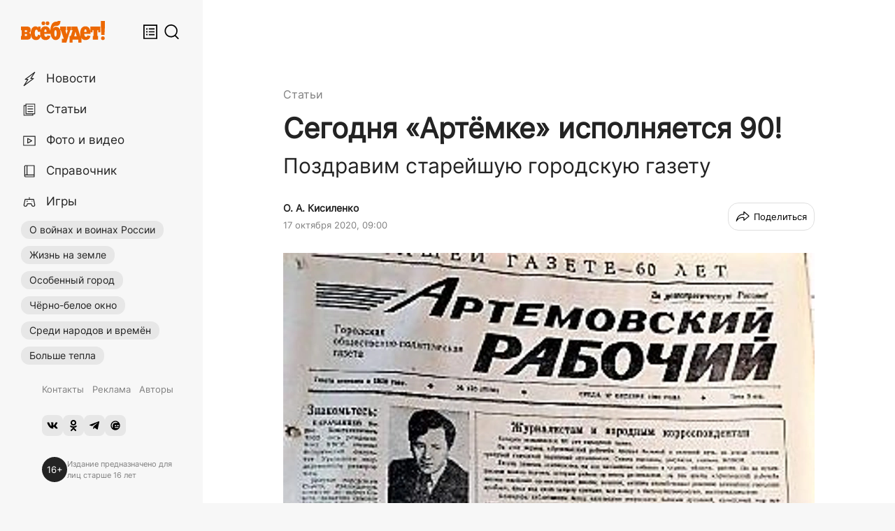

--- FILE ---
content_type: text/html; charset=utf-8
request_url: https://vsebudet.art/article/2020/10/17/segodnya-artyomke-ispolnyaetsya-90
body_size: 67085
content:
<!DOCTYPE html><html prefix="og:http://ogp.me/ns#" lang="ru-RU"><head><meta charSet="utf-8"/><meta name="viewport" content="width=device-width, initial-scale=1, maximum-scale=1"/><link rel="stylesheet" href="/_next/static/css/38574422cf17e9a8.css" data-precedence="next"/><link rel="stylesheet" href="/_next/static/css/2522052db7fe6aad.css" data-precedence="next"/><link rel="stylesheet" href="/_next/static/css/da7f4e721e24a2ae.css" data-precedence="next"/><link rel="stylesheet" href="/_next/static/css/9aa0142478505f6c.css" data-precedence="next"/><link rel="stylesheet" href="/_next/static/css/2e7ef80da590bdd6.css" data-precedence="next"/><link rel="stylesheet" href="/_next/static/css/bfa9b2a05902bf4c.css" data-precedence="next"/><link rel="preload" as="script" fetchPriority="low" href="/_next/static/chunks/webpack-072675e54d23ab12.js"/><script src="/_next/static/chunks/fd9d1056-8586e272b5e019b9.js" async=""></script><script src="/_next/static/chunks/7023-88144f1502b392ed.js" async=""></script><script src="/_next/static/chunks/main-app-73ba1bf2a352866c.js" async=""></script><script src="/_next/static/chunks/app/%5Bmaterial%5D/%5Byear%5D/%5Bmonth%5D/%5Bday%5D/%5Bslug%5D/error-e37a485efdd01768.js" async=""></script><script src="/_next/static/chunks/app/%5Bmaterial%5D/%5Byear%5D/%5Bmonth%5D/%5Bday%5D/%5Bslug%5D/loading-eb2cfe3202e68585.js" async=""></script><script src="/_next/static/chunks/231-0fa8eb151f1149a6.js" async=""></script><script src="/_next/static/chunks/8454-c498359edb5098a3.js" async=""></script><script src="/_next/static/chunks/5299-c7355ef9470466d6.js" async=""></script><script src="/_next/static/chunks/1833-c80a912a29e52e93.js" async=""></script><script src="/_next/static/chunks/app/layout-db518763cb80af4e.js" async=""></script><script src="/_next/static/chunks/1487-aedb31e360cf37c2.js" async=""></script><script src="/_next/static/chunks/2848-2f969269bb1dd6d6.js" async=""></script><script src="/_next/static/chunks/6087-44ef15d4a8983664.js" async=""></script><script src="/_next/static/chunks/8390-8d1ace4029cad741.js" async=""></script><script src="/_next/static/chunks/app/%5Bmaterial%5D/%5Byear%5D/%5Bmonth%5D/%5Bday%5D/%5Bslug%5D/page-3fdce68d204fe268.js" async=""></script><script src="/_next/static/chunks/app/global-error-12f5860bffa6fb89.js" async=""></script><link rel="preload" href="https://yandex.ru/ads/system/header-bidding.js" as="script"/><link rel="preload" href="https://yandex.ru/ads/system/context.js" as="script"/><link rel="preload" href="https://code.giraff.io/data/widget-vsebudetart.js" as="script"/><link rel="preload" href="//vk.com/js/api/openapi.js" as="script"/><link rel="preload" href="https://widget.sparrow.ru/js/embed.js" as="script"/><link rel="preload" href="https://www.googletagmanager.com/gtag/js?id=G-HX9HPCJYY2" as="script"/><meta property="yandex_recommendations_title" content="Сегодня «Артёмке» исполняется 90! Поздравим старейшую городскую газету"/><meta property="yandex_recommendations_category" content="Статьи"/><meta property="yandex_recommendations_image" content="/impro/tZ5Ku_-nME8ytWs7Ka8xLkC2-BbwbbLDy4CqrQ7QFbs/rs:fill:760:0:1/g:ce/bG9jYWw6Ly8vL3dwLWNvbnRlbnQvdXBsb2Fkcy8yMDIwLzEwLzE2L01Zb2VtVTBBN20uanBn.jpg"/><title>Сегодня «Артёмке» исполняется 90! | ВСЁ БУДЕТ!</title><meta name="description" content="Поздравим старейшую городскую газету"/><link rel="manifest" href="/manifest.webmanifest" crossorigin="use-credentials"/><meta name="robots" content="index, follow, max-image-preview:large, max-snippet:-1"/><meta name="vk:image" content="https://vsebudet.art/share/article/2020/10/17/segodnya-artyomke-ispolnyaetsya-90?format=vk"/><link rel="canonical" href="https://vsebudet.art/article/2020/10/17/segodnya-artyomke-ispolnyaetsya-90"/><meta name="format-detection" content="telephone=no, address=no, email=no"/><meta name="google-site-verification" content="Z1yOpcoMqjO0RZnWIV1M8liJmUC6lt-q7N7z4rY0a3s"/><meta name="yandex-verification" content="f6101269dbfb7c99"/><meta name="pmail-verification" content="1164f53dba8d63734532c9cb01d2e483"/><meta property="og:title" content="Сегодня «Артёмке» исполняется 90!"/><meta property="og:description" content="Поздравим старейшую городскую газету"/><meta property="og:url" content="https://vsebudet.art/article/2020/10/17/segodnya-artyomke-ispolnyaetsya-90"/><meta property="og:image" content="https://vsebudet.art/share/article/2020/10/17/segodnya-artyomke-ispolnyaetsya-90"/><meta property="og:image:width" content="1200"/><meta property="og:image:height" content="630"/><meta property="og:type" content="article"/><meta name="twitter:card" content="summary_large_image"/><meta name="twitter:title" content="Сегодня «Артёмке» исполняется 90!"/><meta name="twitter:description" content="Поздравим старейшую городскую газету"/><meta name="twitter:image" content="https://vsebudet.art/share/article/2020/10/17/segodnya-artyomke-ispolnyaetsya-90"/><meta name="twitter:image:width" content="1200"/><meta name="twitter:image:height" content="630"/><link rel="icon" href="/icon.png?295c089dc8d0cc08" type="image/png" sizes="60x60"/><link rel="apple-touch-icon" href="/apple-icon.png?49caad828abae247" type="image/png" sizes="180x180"/><script src="/_next/static/chunks/polyfills-78c92fac7aa8fdd8.js" noModule=""></script></head><body class="__variable_68406a"><header class="MobileHeader_root__DUdLt"><div class="MobileHeader_inner__c50Gk"><a class="MobileHeader_logo__uU59S" href="/"><svg viewBox="0 0 405.2 104.4"><path d="M24.7 26.8c11.5 0 21.9 1.5 21.9 15.9 0 9.1-3.4 13.3-7.8 14.6 4.7 1.7 9.5 5 9.5 15.3 0 15.5-10.2 17.6-21.3 17.6H0V72.6h3.4V44.4H0V26.8h24.7zm-5.9 26.6h6c2.8 0 4.6-.7 4.6-4.6s-1.8-4.4-4.5-4.4h-6v9h-.1zm0 19.2h5.5c2.6 0 5-.5 5-4.8 0-4.2-2.2-4.9-4.8-4.9h-5.7v9.7z"></path><path d="M74.3 42.1c-4.8 0-7.6 5.4-7.6 16.9 0 11.6 2.8 16.9 8 16.9 4 0 6.5-3 7.4-10.2l13.7 4.8c-2.6 13.9-10.7 21.7-23.6 21.7-15.6 0-25-13-25-33.4 0-19.6 9.4-32.9 22.5-32.9 5 0 9.1 1.6 12.6 5.9v-4.9h11.8v25.2H81.9c-1.1-7.2-3.5-10-7.6-10z"></path><path d="M118.1 92.1c-16 0-25.3-12.7-25.3-33.4 0-20.6 9.4-32.9 25-32.9 15.8 0 24.8 12.1 24.8 33.1 0 1-.1 2.7-.2 3.3h-29.9c0 9.1 3.1 14.3 8.4 14.3 3.5 0 5.8-2.3 6.7-7l14.8 3c-2.4 12.4-10.8 19.6-24.3 19.6zm5.5-39.3c0-9-2.1-12.3-5.5-12.3s-5.5 3.3-5.5 12.3h11z"></path><path d="M191.1 0c-1.5 16-7.4 23.5-19 23.5-9.4 0-15.5 2.1-17.8 13.4 3-4.7 8.5-9 13.8-9 13.1 0 23.6 10.1 23.6 30.7s-8.6 33.5-25 33.5c-16.3 0-25-20.3-25-40.9 0-25.1 6.6-48.1 29.6-48.1 3 0 6.2-.4 6.8-3.1h13zm-19 58.8c0-9.4-1.5-14.6-5.4-14.6s-5.4 5.5-5.4 14.6c0 11.7 1.6 17 5.4 17s5.4-5 5.4-17z"></path><path d="M197.8 85.7c3.1 0 6.2.1 9.3.1.4 1.3-14.8-41.3-14.8-41.3h-3.5V26.8h29v17.6h-3.3l5.7 19.7 5.7-19.7h-3.5V26.8H242v17.4h-3.5c-6.5 20-13 40.1-19.4 60.1h-21.3V85.7z"></path><path d="M249.4 90.3v14.1h-14.7V72h5.6c3-8.9 6.3-18.8 9.4-27.7h-5.3V26.9h27.2L286.1 72h5.6v32.4H277V90.3h-27.6zm7.7-16.1h12.1l-6.1-22.8-6 22.8z"></path><path d="M311.3 92.1c-16 0-25.3-12.7-25.3-33.4 0-20.6 9.4-32.9 25-32.9 15.8 0 24.8 12.1 24.8 33.1 0 1-.1 2.7-.2 3.3h-29.9c0 9.1 3.1 14.3 8.4 14.3 3.5 0 5.8-2.3 6.7-7l14.8 3c-2.5 12.4-10.9 19.6-24.3 19.6zm5.5-39.3c0-9-2.1-12.3-5.5-12.3s-5.5 3.3-5.5 12.3h11z"></path><path d="M350.1 44.4h-4.4V55h-10.3V26.8h48.3V55h-10.3V44.4H369v28.2h3.2v17.6H347V72.6h3.2V44.4h-.1z"></path><circle cx="108.1" cy="11.2" r="8.9"></circle><circle cx="128.2" cy="11.2" r="8.9"></circle><path d="M405.2 0v29.3l-1.8 38.1h-15.5l-1.8-38.1V0h19.1z"></path><circle cx="395.6" cy="83.1" r="8.9"></circle></svg></a><div class="MobileHeader_controls__Awbd8"><button class="FeedButton_root__3TPKq" title="Лента публикаций" aria-label="Лента публикаций"><svg fill="none" viewBox="0 0 20 20"><path d="M15.5 10.75H8v-1.5h7.5v1.5zM8 7.25h7.5v-1.5H8v1.5zm7.5 7H8v-1.5h7.5v1.5zM5.5 7.5a1 1 0 1 0 0-2 1 1 0 0 0 0 2zm1 2.5a1 1 0 1 1-2 0 1 1 0 0 1 2 0zm-1 4.5a1 1 0 1 0 0-2 1 1 0 0 0 0 2z" fill="currentColor"></path><path fill-rule="evenodd" clip-rule="evenodd" d="M1 1v18h18V1H1zm16.5 1.5h-15v15h15v-15z" fill="currentColor"></path></svg></button><button class="SearchButton_root__72FhM" aria-label="Поиск" title="Поиск"><svg viewBox="0 0 24 25"><path d="M11 20a9 9 0 1 1 0-18 9 9 0 0 1 0 18zm6.477-.108l4.816 4.815a1 1 0 1 0 1.414-1.414l-4.724-4.725A10.962 10.962 0 0 0 22 11c0-6.075-4.925-11-11-11S0 4.925 0 11s4.925 11 11 11c2.422 0 4.66-.782 6.477-2.108z"></path></svg></button><button class="MenuButton_root__TLCbx"><div class="MenuButton_burger__4V5M_"><span></span><span></span><span></span></div></button></div></div></header><div class="AppContainer_root__9vdWf"><div class="NavBar_root__4vbpT"><div class="NavBar_inner__4V_gb"><div class="NavBar_header__DCHMp"><a class="NavBar_logo__gCQRK" href="/"><svg viewBox="0 0 405.2 104.4"><path d="M24.7 26.8c11.5 0 21.9 1.5 21.9 15.9 0 9.1-3.4 13.3-7.8 14.6 4.7 1.7 9.5 5 9.5 15.3 0 15.5-10.2 17.6-21.3 17.6H0V72.6h3.4V44.4H0V26.8h24.7zm-5.9 26.6h6c2.8 0 4.6-.7 4.6-4.6s-1.8-4.4-4.5-4.4h-6v9h-.1zm0 19.2h5.5c2.6 0 5-.5 5-4.8 0-4.2-2.2-4.9-4.8-4.9h-5.7v9.7z"></path><path d="M74.3 42.1c-4.8 0-7.6 5.4-7.6 16.9 0 11.6 2.8 16.9 8 16.9 4 0 6.5-3 7.4-10.2l13.7 4.8c-2.6 13.9-10.7 21.7-23.6 21.7-15.6 0-25-13-25-33.4 0-19.6 9.4-32.9 22.5-32.9 5 0 9.1 1.6 12.6 5.9v-4.9h11.8v25.2H81.9c-1.1-7.2-3.5-10-7.6-10z"></path><path d="M118.1 92.1c-16 0-25.3-12.7-25.3-33.4 0-20.6 9.4-32.9 25-32.9 15.8 0 24.8 12.1 24.8 33.1 0 1-.1 2.7-.2 3.3h-29.9c0 9.1 3.1 14.3 8.4 14.3 3.5 0 5.8-2.3 6.7-7l14.8 3c-2.4 12.4-10.8 19.6-24.3 19.6zm5.5-39.3c0-9-2.1-12.3-5.5-12.3s-5.5 3.3-5.5 12.3h11z"></path><path d="M191.1 0c-1.5 16-7.4 23.5-19 23.5-9.4 0-15.5 2.1-17.8 13.4 3-4.7 8.5-9 13.8-9 13.1 0 23.6 10.1 23.6 30.7s-8.6 33.5-25 33.5c-16.3 0-25-20.3-25-40.9 0-25.1 6.6-48.1 29.6-48.1 3 0 6.2-.4 6.8-3.1h13zm-19 58.8c0-9.4-1.5-14.6-5.4-14.6s-5.4 5.5-5.4 14.6c0 11.7 1.6 17 5.4 17s5.4-5 5.4-17z"></path><path d="M197.8 85.7c3.1 0 6.2.1 9.3.1.4 1.3-14.8-41.3-14.8-41.3h-3.5V26.8h29v17.6h-3.3l5.7 19.7 5.7-19.7h-3.5V26.8H242v17.4h-3.5c-6.5 20-13 40.1-19.4 60.1h-21.3V85.7z"></path><path d="M249.4 90.3v14.1h-14.7V72h5.6c3-8.9 6.3-18.8 9.4-27.7h-5.3V26.9h27.2L286.1 72h5.6v32.4H277V90.3h-27.6zm7.7-16.1h12.1l-6.1-22.8-6 22.8z"></path><path d="M311.3 92.1c-16 0-25.3-12.7-25.3-33.4 0-20.6 9.4-32.9 25-32.9 15.8 0 24.8 12.1 24.8 33.1 0 1-.1 2.7-.2 3.3h-29.9c0 9.1 3.1 14.3 8.4 14.3 3.5 0 5.8-2.3 6.7-7l14.8 3c-2.5 12.4-10.9 19.6-24.3 19.6zm5.5-39.3c0-9-2.1-12.3-5.5-12.3s-5.5 3.3-5.5 12.3h11z"></path><path d="M350.1 44.4h-4.4V55h-10.3V26.8h48.3V55h-10.3V44.4H369v28.2h3.2v17.6H347V72.6h3.2V44.4h-.1z"></path><circle cx="108.1" cy="11.2" r="8.9"></circle><circle cx="128.2" cy="11.2" r="8.9"></circle><path d="M405.2 0v29.3l-1.8 38.1h-15.5l-1.8-38.1V0h19.1z"></path><circle cx="395.6" cy="83.1" r="8.9"></circle></svg></a><div class="NavBar_controls__CnBTe"><button class="FeedButton_root__3TPKq" title="Лента публикаций" aria-label="Лента публикаций"><svg fill="none" viewBox="0 0 20 20"><path d="M15.5 10.75H8v-1.5h7.5v1.5zM8 7.25h7.5v-1.5H8v1.5zm7.5 7H8v-1.5h7.5v1.5zM5.5 7.5a1 1 0 1 0 0-2 1 1 0 0 0 0 2zm1 2.5a1 1 0 1 1-2 0 1 1 0 0 1 2 0zm-1 4.5a1 1 0 1 0 0-2 1 1 0 0 0 0 2z" fill="currentColor"></path><path fill-rule="evenodd" clip-rule="evenodd" d="M1 1v18h18V1H1zm16.5 1.5h-15v15h15v-15z" fill="currentColor"></path></svg></button><button class="SearchButton_root__72FhM" aria-label="Поиск" title="Поиск"><svg viewBox="0 0 24 25"><path d="M11 20a9 9 0 1 1 0-18 9 9 0 0 1 0 18zm6.477-.108l4.816 4.815a1 1 0 1 0 1.414-1.414l-4.724-4.725A10.962 10.962 0 0 0 22 11c0-6.075-4.925-11-11-11S0 4.925 0 11s4.925 11 11 11c2.422 0 4.66-.782 6.477-2.108z"></path></svg></button></div></div><div class="Menu_root__bITNv scrollable"><div class="Menu_inner__v0Yg3"><nav role="navigation" class="Menu_navigation__i_6BK"><div class="Menu_main__VrYjr"><section><a class="Menu_generalItem__amXo_" href="/news"><span class="Menu_generalItemInner__S7P_D"><span class="Menu_generalIcon__6PadS"><svg xmlns="http://www.w3.org/2000/svg" viewBox="0 0 200 200"><polygon points="164.06 20.33 51.52 104.44 83.21 104.44 35.94 179.67 148.48 95.56 116.79 95.56 164.06 20.33"></polygon></svg></span><span class="Menu_generalText__8k__k">Новости</span></span></a><a class="Menu_generalItem__amXo_" href="/stories"><span class="Menu_generalItemInner__S7P_D"><span class="Menu_generalIcon__6PadS"><svg xmlns="http://www.w3.org/2000/svg" viewBox="0 0 200 200"><path d="m164.44,148.97H59.1V33.25h105.34v115.71ZM82.63,60.52h58.28m-58.28,30.59h58.28m-58.28,30.59h58.28M59.09,51.03h-23.53v115.72h105.34v-17.78"></path></svg></span><span class="Menu_generalText__8k__k">Статьи</span></span></a><a class="Menu_generalItem__amXo_" href="/media"><span class="Menu_generalItemInner__S7P_D"><span class="Menu_generalIcon__6PadS"><svg xmlns="http://www.w3.org/2000/svg" viewBox="0 0 200 200"><path d="m167.51,50.49H31.28v107.65h136.24V50.49Zm-39.38,53.82l-47.47-27.41v54.81l47.47-27.41Z"></path></svg></span><span class="Menu_generalText__8k__k">Фото и видео</span></span></a><a class="Menu_generalItem__amXo_" href="/catalog"><span class="Menu_generalItemInner__S7P_D"><span class="Menu_generalIcon__6PadS"><svg xmlns="http://www.w3.org/2000/svg" viewBox="0 0 200 200"><path d="m157.08,166.75H55.35c-6.15,0-11.13-4.98-11.13-11.13h0c0-6.15,4.98-11.13,11.13-11.13h101.73v22.26Zm0-111.23v-22.26H57.51c-7.34,0-13.29,4.98-13.29,11.13h0m-1.3,0,1.3,0v111.23m112.86-100.09v88.96m-86,0V33.25"></path></svg></span><span class="Menu_generalText__8k__k">Справочник</span></span></a><a class="Menu_generalItem__amXo_" href="/games"><span class="Menu_generalItemInner__S7P_D"><span class="Menu_generalIcon__6PadS"><svg xmlns="http://www.w3.org/2000/svg" viewBox="0 0 200 200"><path d="M163.84,133.33,150.35,69H49.65L36.16,133.33c-2.18,10.42,4.5,18.88,14.93,18.88h0c10.43,0,20.65-8.46,22.84-18.88l2.34-11.18h47.46l2.34,11.18c2.19,10.42,12.41,18.88,22.84,18.88h0C159.34,152.21,166,143.75,163.84,133.33Z"></path><line x1="100" y1="68.97" x2="100" y2="47.79"></line><line x1="68.03" y1="91.73" x2="79.2" y2="91.73"></line><line x1="130.8" y1="91.73" x2="131.97" y2="91.73"></line></svg></span><span class="Menu_generalText__8k__k">Игры</span></span></a></section><section><a class="Menu_hotItem__UKOr_" target="_self" href="/tag/pobeda-80">О войнах и воинах России</a><a class="Menu_hotItem__UKOr_" target="_self" href="/tag/pechki-lavochki">Жизнь на земле</a><a class="Menu_hotItem__UKOr_" target="_self" href="/tag/osobennyy-gorod">Особенный город</a><a class="Menu_hotItem__UKOr_" target="_self" href="/tag/greywin">Чёрно-белое окно</a><a class="Menu_hotItem__UKOr_" target="_self" href="/tag/sredi-narodov-i-vremyon">Среди народов и времён</a><a class="Menu_hotItem__UKOr_" target="_self" href="/tag/bolshe-tepla">Больше тепла</a></section></div><div class="Menu_footer__AsP7V"><section><a class="Menu_smallItem__ABQaW" target="_self" href="/page/contacts">Контакты</a><a class="Menu_smallItem__ABQaW" target="_self" href="/page/ads">Реклама</a><a class="Menu_smallItem__ABQaW" target="_self" href="/authors">Авторы</a></section><section class="Menu_socialLinks__Xbdwt"><a class="Menu_socialLink__0pirM" target="_blank" title="ВКонтакте" href="https://vk.com/vsebudetart"><svg viewBox="0 0 576 512"><path d="M545 117.7c3.7-12.5 0-21.7-17.8-21.7h-58.9c-15 0-21.9 7.9-25.6 16.7 0 0-30 73.1-72.4 120.5-13.7 13.7-20 18.1-27.5 18.1-3.7 0-9.4-4.4-9.4-16.9V117.7c0-15-4.2-21.7-16.6-21.7h-92.6c-9.4 0-15 7-15 13.5 0 14.2 21.2 17.5 23.4 57.5v86.8c0 19-3.4 22.5-10.9 22.5-20 0-68.6-73.4-97.4-157.4-5.8-16.3-11.5-22.9-26.6-22.9H38.8c-16.8 0-20.2 7.9-20.2 16.7 0 15.6 20 93.1 93.1 195.5C160.4 378.1 229 416 291.4 416c37.5 0 42.1-8.4 42.1-22.9 0-66.8-3.4-73.1 15.4-73.1 8.7 0 23.7 4.4 58.7 38.1 40 40 46.6 57.9 69 57.9h58.9c16.8 0 25.3-8.4 20.4-25-11.2-34.9-86.9-106.7-90.3-111.5-8.7-11.2-6.2-16.2 0-26.2.1-.1 72-101.3 79.4-135.6z"></path></svg></a><a class="Menu_socialLink__0pirM" target="_blank" title="Одноклассники" href="https://ok.ru/vsebudet"><svg viewBox="0 0 320 512"><path d="M275.1 334c-27.4 17.4-65.1 24.3-90 26.9l20.9 20.6 76.3 76.3c27.9 28.6-17.5 73.3-45.7 45.7-19.1-19.4-47.1-47.4-76.3-76.6L84 503.4c-28.2 27.5-73.6-17.6-45.4-45.7 19.4-19.4 47.1-47.4 76.3-76.3l20.6-20.6c-24.6-2.6-62.9-9.1-90.6-26.9-32.6-21-46.9-33.3-34.3-59 7.4-14.6 27.7-26.9 54.6-5.7 0 0 36.3 28.9 94.9 28.9s94.9-28.9 94.9-28.9c26.9-21.1 47.1-8.9 54.6 5.7 12.4 25.7-1.9 38-34.5 59.1zM30.3 129.7C30.3 58 88.6 0 160 0s129.7 58 129.7 129.7c0 71.4-58.3 129.4-129.7 129.4s-129.7-58-129.7-129.4zm66 0c0 35.1 28.6 63.7 63.7 63.7s63.7-28.6 63.7-63.7c0-35.4-28.6-64-63.7-64s-63.7 28.6-63.7 64z"></path></svg></a><a class="Menu_socialLink__0pirM" target="_blank" title="Telegram" href="https://t.me/vsebudet_art"><svg viewBox="0 0 448 512"><path d="M446.7 98.6l-67.6 318.8c-5.1 22.5-18.4 28.1-37.3 17.5l-103-75.9-49.7 47.8c-5.5 5.5-10.1 10.1-20.7 10.1l7.4-104.9 190.9-172.5c8.3-7.4-1.8-11.5-12.9-4.1L117.8 284 16.2 252.2c-22.1-6.9-22.5-22.1 4.6-32.7L418.2 66.4c18.4-6.9 34.5 4.1 28.5 32.2z"></path></svg></a><a class="Menu_socialLink__0pirM" target="_blank" title="Дзен.Новости" href="https://dzen.ru/news/?favid=254164910"><svg xmlns="http://www.w3.org/2000/svg" viewBox="0 0 24 24"><path fill-rule="evenodd" clip-rule="evenodd" d="M6.5 17.81V14.5c0-2.8 0-4.2.545-5.27A5 5 0 0 1 9.23 7.045C10.3 6.5 11.7 6.5 14.5 6.5h3.31A8 8 0 1 0 6.5 17.81ZM20.354 6.501A9.953 9.953 0 0 1 22 12c0 5.523-4.477 10-10 10a9.954 9.954 0 0 1-5.499-1.646A9.99 9.99 0 0 1 2 12C2 6.477 6.477 2 12 2a9.992 9.992 0 0 1 8.354 4.501Zm-.406 4.581h-4.072c-1.432-.044-1.432 2.127 0 2.083h4.04c.1-.69.111-1.39.032-2.083Zm-.636 4.167H11.71c-1.39 0-1.39 2.084 0 2.084h6.254a8.008 8.008 0 0 0 1.35-2.084h-.002Zm-5.729-3.125c0-1.945-2.917-1.945-2.917 0 0 1.944 2.916 1.944 2.916 0h.001Z"></path></svg></a></section><section class="Menu_age___xtE_"><div class="Menu_ageIcon__C_A9X">16+</div><div class="Menu_ageLabel__q4p9q">Издание предназначено для лиц старше 16 лет</div></section></div></nav></div></div></div></div><main class="Main_root__Z265E"><div class="ProfitBlock ProfitBlock_isHead"><div id="ProfitBlock_isHead"></div></div><!--$--><!--$?--><template id="B:0"></template><div class="ContentLayout_root___q_bu ContentLayout_isWhite__ifZyw"><div class="DefaultLoader_root__sBNRR"><span aria-live="polite" aria-busy="true"><span class="react-loading-skeleton" style="width:95%;margin-bottom:10px;height:30px">‌</span><br/></span><span aria-live="polite" aria-busy="true"><span class="react-loading-skeleton" style="width:80%;margin-bottom:10px;height:30px">‌</span><br/></span><span aria-live="polite" aria-busy="true"><span class="react-loading-skeleton" style="width:65%;margin-bottom:22px;height:30px">‌</span><br/></span><span aria-live="polite" aria-busy="true"><span class="react-loading-skeleton" style="width:85%;margin-bottom:10px">‌</span><br/></span><span aria-live="polite" aria-busy="true"><span class="react-loading-skeleton" style="width:65%;margin-bottom:10px">‌</span><br/></span><span aria-live="polite" aria-busy="true"><span class="react-loading-skeleton" style="width:85%;margin-bottom:10px">‌</span><br/></span><span aria-live="polite" aria-busy="true"><span class="react-loading-skeleton" style="width:65%">‌</span><br/></span></div></div><!--/$--><!--/$--></main></div><div class="FeedColumn_root___Ky2F"><!--$--><div class="Feed_root__hwHI8 scrollable"><div class="FeedItem_root__7079B"><div class="FeedItem_datetime__zsPs_"><time dateTime="2026-01-25T12:29:27.000Z">Вчера в 12:29</time></div><h3 class="FeedItem_title__DsuFH"><a href="/article/2026/01/25/takoe-vpechatlenie-chto-nam-pomogali-vsey-oblastyu">«Такое впечатление, что нам помогали всей областью»</a></h3><div class="FeedItem_subtitle__UMQOW">Артёмовская семья благодарит всех, кто поддержал в трудную минуту</div></div><div class="FeedItem_root__7079B"><div class="FeedItem_datetime__zsPs_"><time dateTime="2026-01-25T11:32:49.000Z">Вчера в 11:32</time></div><h3 class="FeedItem_title__DsuFH"><a href="/news/2026/01/25/stihi-o-mame-slushat-nekomu-viktor-i-algis-zhdut-nastoyaschih-roditeley">Стихи о маме слушать некому. Виктор и Альгис ждут настоящих родителей</a></h3></div><div class="FeedItem_root__7079B"><div class="FeedItem_datetime__zsPs_"><time dateTime="2026-01-25T11:00:00.000Z">Вчера в 11:00</time></div><h3 class="FeedItem_title__DsuFH"><a href="/article/2026/01/25/u-nas-muzeev-net">У нас музеев нет?</a></h3><div class="FeedItem_subtitle__UMQOW">Как чувствуют себя артёмовские гаранты будущего нации</div></div><div class="FeedItem_root__7079B"><div class="FeedItem_datetime__zsPs_"><time dateTime="2026-01-24T09:35:59.000Z">24 января 2026, 09:35</time></div><h3 class="FeedItem_title__DsuFH"><a href="/article/2026/01/24/trenirovki-na-glavnyy-uralskiy-hrebet-nachinayutsya-v-artyomovskom">Тренировки на Главный Уральский хребет начинаются в Артёмовском</a></h3><div class="FeedItem_subtitle__UMQOW">Алексей Рожков о том, как же интересно путешествовать нехожеными маршрутами</div></div><div class="FeedItem_root__7079B"><div class="FeedItem_datetime__zsPs_"><time dateTime="2026-01-23T19:48:55.000Z">23 января 2026, 19:48</time></div><h3 class="FeedItem_title__DsuFH"><a href="/news/2026/01/23/mne-nado-tuda-tam-moi-parni-bulanashtsy-prostilis-s-egorom-kuchkildinym">«Мне надо туда, там мои парни». Буланашцы простились с Егором Кучкильдиным</a></h3></div><div class="FeedItem_root__7079B"><div class="FeedItem_datetime__zsPs_"><time dateTime="2026-01-23T19:28:37.000Z">23 января 2026, 19:28</time></div><h3 class="FeedItem_title__DsuFH"><a href="/article/2026/01/23/sudba-detskoy-radosti">Судьба детской радости</a></h3><div class="FeedItem_subtitle__UMQOW">Оказывается, активному гражданину полиция и УК не помеха</div></div><div class="FeedItem_root__7079B"><div class="FeedItem_datetime__zsPs_"><time dateTime="2026-01-23T17:21:46.000Z">23 января 2026, 17:21</time></div><h3 class="FeedItem_title__DsuFH"><a href="/article/2026/01/23/opyat-govorili-o-poligone">Опять говорили о полигоне</a></h3><div class="FeedItem_subtitle__UMQOW">Разговор вышел бурный, хотя обсуждать было нечего</div></div><div class="FeedItem_root__7079B"><div class="FeedItem_datetime__zsPs_"><time dateTime="2026-01-22T13:54:37.000Z">22 января 2026, 13:54</time></div><h3 class="FeedItem_title__DsuFH"><a href="/news/2026/01/22/korotkoy-dorogoy-do-vokzala-cherez-stantsionnuyu-v-artyomovskom-novyy-podryadchik-i-novye-marshruty">Короткой дорогой до вокзала — через Станционную. В Артёмовском новый подрядчик и новые маршруты</a></h3></div><div class="FeedItem_root__7079B"><div class="FeedItem_datetime__zsPs_"><time dateTime="2026-01-21T18:50:37.000Z">21 января 2026, 18:50</time></div><h3 class="FeedItem_title__DsuFH"><a href="/article/2026/01/21/nas-i-zdes-neploho-kormyat">«Нас и здесь неплохо кормят»</a></h3><div class="FeedItem_subtitle__UMQOW">Как правильно считать калории, чтобы не спровоцировать дефициты и болезни</div></div><div class="FeedItem_root__7079B"><div class="FeedItem_datetime__zsPs_"><time dateTime="2026-01-21T14:10:47.000Z">21 января 2026, 14:10</time></div><h3 class="FeedItem_title__DsuFH"><a href="/news/2026/01/21/artemovskoy-pensionerke-poteryavshey-vnuka-na-svo-prishlos-cherez-sud-dobivatsya-spravedlivosti">Артемовской пенсионерке, потерявшей внука на СВО, пришлось через суд добиваться справедливости</a></h3></div><div class="FeedItem_root__7079B"><div class="FeedItem_datetime__zsPs_"><time dateTime="2026-01-20T16:10:53.000Z">20 января 2026, 16:10</time></div><h3 class="FeedItem_title__DsuFH"><a href="/news/2026/01/20/kto-kupalsya-kto-umyvalsya-pokrovskuyu-iordan-posetili-okolo-polutysyachi-artyomovtsev">Кто купался, кто умывался… Покровскую иордань посетили около полутысячи артёмовцев</a></h3></div><div class="FeedItem_root__7079B"><div class="FeedItem_datetime__zsPs_"><time dateTime="2026-01-20T13:16:54.000Z">20 января 2026, 13:16</time></div><h3 class="FeedItem_title__DsuFH"><a href="/news/2026/01/20/samokat-protiv-folksvagena-artyomovskiy-sud-nakazal-vinovnogo-v-stolknovenii-na-peshehodnom-perehode">Самокат против Фольксвагена: Артёмовский суд наказал виновного в столкновении на пешеходном переходе</a></h3></div><div class="FeedItem_root__7079B"><div class="FeedItem_datetime__zsPs_"><time dateTime="2026-01-19T16:52:17.000Z">19 января 2026, 16:52</time></div><h3 class="FeedItem_title__DsuFH"><a href="/news/2026/01/19/dokazat-chto-ty-ne-verblyud-zhitelnitsa-artemovskogo-godami-otbivaetsya-ot-chuzhih-dolgov-za-zhku">Доказать, что ты не верблюд. Жительница Артемовского годами отбивается от чужих долгов за ЖКУ?</a></h3></div><div class="FeedItem_root__7079B"><div class="FeedItem_datetime__zsPs_"><time dateTime="2026-01-19T14:18:34.000Z">19 января 2026, 14:18</time></div><h3 class="FeedItem_title__DsuFH"><a href="/news/2026/01/19/eta-doroga-nam-neobhodima-bolee-217-mln-rubley-napravleno-na-rekonstruktsiyu-ulitsy-mira-v-artyomovskom">«Эта дорога нам необходима». Более 217 млн рублей направлено на реконструкцию улицы Мира в Артёмовском</a></h3></div><div class="FeedItem_root__7079B"><div class="FeedItem_datetime__zsPs_"><time dateTime="2026-01-19T09:42:36.000Z">19 января 2026, 09:42</time></div><h3 class="FeedItem_title__DsuFH"><a href="/article/2026/01/19/zhdat-li-nam-gazel-v-silnye-morozy">Ждать ли нам «ГАЗель» в сильные морозы?</a></h3><div class="FeedItem_subtitle__UMQOW">Артёмовцы просят предупреждать об отмене рейсовых маршрутов</div></div><div class="FeedItem_root__7079B"><div class="FeedItem_datetime__zsPs_"><time dateTime="2026-01-18T16:17:36.000Z">18 января 2026, 16:17</time></div><h3 class="FeedItem_title__DsuFH"><a href="/news/2026/01/18/kogda-uzhe-potepleet-sinoptiki-dali-udivitelnyy-prognoz-na-vesnu">Когда уже потеплеет? Синоптики дали удивительный прогноз на весну</a></h3></div><div class="FeedItem_root__7079B"><div class="FeedItem_datetime__zsPs_"><time dateTime="2026-01-17T13:38:11.000Z">17 января 2026, 13:38</time></div><h3 class="FeedItem_title__DsuFH"><a href="/article/2026/01/17/chuvstvuesh-uvazhaesh-i-idyosh-v-razvitie">«Чувствуешь, уважаешь и — идёшь в развитие»</a></h3><div class="FeedItem_subtitle__UMQOW">Художница Ольга Валькова — о том, как найти вдохновение в путешествиях</div></div><div class="FeedItem_root__7079B"><div class="FeedItem_datetime__zsPs_"><time dateTime="2026-01-15T17:56:00.000Z">15 января 2026, 17:56</time></div><h3 class="FeedItem_title__DsuFH"><a href="/news/2026/01/15/nikakih-pogladit-pochemu-lisy-povadilis-nanosit-vizity-artyomovtsam">Никаких «погладить»! Почему лисы повадились наносить визиты артёмовцам?</a></h3></div><div class="FeedItem_root__7079B"><div class="FeedItem_datetime__zsPs_"><time dateTime="2026-01-15T13:53:24.000Z">15 января 2026, 13:53</time></div><h3 class="FeedItem_title__DsuFH"><a href="/news/2026/01/15/kreschenskaya-kupel-budet-deystvovat-sutki-gde-v-artyomovskom-rayone-nynche-mozhno-budet-okunutsya">Крещенская купель будет действовать сутки. Где в Артёмовском районе нынче можно будет окунуться</a></h3></div><div class="FeedItem_root__7079B"><div class="FeedItem_datetime__zsPs_"><time dateTime="2026-01-14T14:12:09.000Z">14 января 2026, 14:12</time></div><h3 class="FeedItem_title__DsuFH"><a href="/article/2026/01/14/vsyo-mozhet-zhensovet">Всё может женсовет!</a></h3><div class="FeedItem_subtitle__UMQOW">«Женсовет — это сила, мягкость, забота, добро. Женщина тем и красива, что излучает тепло»</div></div><div class="FeedItem_root__7079B"><div class="FeedItem_datetime__zsPs_"><time dateTime="2026-01-14T09:17:35.000Z">14 января 2026, 09:17</time></div><h3 class="FeedItem_title__DsuFH"><a href="/news/2026/01/14/hochu-prinesti-polzu-rodine-pokrovchane-prostilis-s-alekseem-schemelevym">«Хочу принести пользу Родине». Покровчане простились с Алексеем Щемелевым</a></h3></div><div class="FeedItem_root__7079B"><div class="FeedItem_datetime__zsPs_"><time dateTime="2026-01-13T12:29:06.000Z">13 января 2026, 12:29</time></div><h3 class="FeedItem_title__DsuFH"><a href="/article/2026/01/13/dve-tyoplye-sestrichki-zovut-ih-rukavichki">Две тёплые сестрички. Зовут их рукавички</a></h3><div class="FeedItem_subtitle__UMQOW">Почему варежку называют именно так? И как в Артёмовском отметили день этого предмета зимней одежды</div></div><div class="FeedItem_root__7079B"><div class="FeedItem_datetime__zsPs_"><time dateTime="2026-01-12T17:19:13.000Z">12 января 2026, 17:19</time></div><h3 class="FeedItem_title__DsuFH"><a href="/news/2026/01/12/v-subbotu-v-kvartale-zapadnom-pogib-chelovek">В субботу в квартале Западном погиб человек</a></h3></div><div class="FeedItem_root__7079B"><div class="FeedItem_datetime__zsPs_"><time dateTime="2026-01-11T10:51:51.000Z">11 января 2026, 10:51</time></div><h3 class="FeedItem_title__DsuFH"><a href="/news/2026/01/11/u-nego-byl-vnutrenniy-posyl-zaschischat-rodinu-zemlyaki-provodili-v-posledniy-put-evgeniya-moshkova">«У него был внутренний посыл — защищать Родину». Земляки проводили в последний путь Евгения Мошкова</a></h3></div><div class="FeedItem_root__7079B"><div class="FeedItem_datetime__zsPs_"><time dateTime="2026-01-09T15:03:24.000Z">9 января 2026, 15:03</time></div><h3 class="FeedItem_title__DsuFH"><a href="/article/2026/01/09/odnoznachnoe-zlo">Однозначное зло</a></h3><div class="FeedItem_subtitle__UMQOW">Почему не стоит знакомить детей с алкоголем</div></div><div class="FeedItem_root__7079B"><div class="FeedItem_datetime__zsPs_"><time dateTime="2026-01-08T14:19:01.000Z">8 января 2026, 14:19</time></div><h3 class="FeedItem_title__DsuFH"><a href="/news/2026/01/08/spasibo-vsem-kto-podelilsya-s-detmi-radostyu-skazochnye-geroi-iz-gruppy-dobrovolets-navestili-rebyat-iz-maloobespechennyh-semey">«Спасибо всем, кто поделился с детьми радостью!». Сказочные герои из группы «Доброволец» навестили ребят из малообеспеченных семей</a></h3></div><div class="FeedItem_root__7079B"><div class="FeedItem_datetime__zsPs_"><time dateTime="2026-01-08T09:20:30.000Z">8 января 2026, 09:20</time></div><h3 class="FeedItem_title__DsuFH"><a href="/article/2026/01/08/simvol-goda-po-imeni-slava">Символ года по имени Слава</a></h3><div class="FeedItem_subtitle__UMQOW">Такой и год нас ждёт — славный!</div></div><div class="FeedItem_root__7079B"><div class="FeedItem_datetime__zsPs_"><time dateTime="2026-01-06T11:21:17.000Z">6 января 2026, 11:21</time></div><h3 class="FeedItem_title__DsuFH"><a href="/article/2026/01/06/budem-rady-vsem-pomoschnikam">«Будем рады всем помощникам»</a></h3><div class="FeedItem_subtitle__UMQOW">Артёмовцы готовят для фронта новую партию машин</div></div><div class="FeedItem_root__7079B"><div class="FeedItem_datetime__zsPs_"><time dateTime="2026-01-06T10:50:58.000Z">6 января 2026, 10:50</time></div><h3 class="FeedItem_title__DsuFH"><a href="/article/2026/01/06/chto-god-gryaduschiy-nam-gotovit">Что год грядущий нам готовит?</a></h3><div class="FeedItem_subtitle__UMQOW">Планы на 2026-й, прозвучавшие из уст главы на публичных мероприятиях</div></div><div class="FeedItem_root__7079B"><div class="FeedItem_datetime__zsPs_"><time dateTime="2026-01-01T11:28:55.000Z">1 января 2026, 11:28</time></div><h3 class="FeedItem_title__DsuFH"><a href="/article/2026/01/01/pogovorit-s-ambassadorami-prazdnika">Поговорить с амбассадорами праздника</a></h3><div class="FeedItem_subtitle__UMQOW">Серьёзный разговор про чудеса с теми, кто верит, не верит и сомневается</div></div><div class="FeedItem_root__7079B"><div class="FeedItem_datetime__zsPs_"><time dateTime="2025-12-30T10:17:00.000Z">30 декабря 2025, 10:17</time></div><h3 class="FeedItem_title__DsuFH"><a href="/article/2025/12/30/v-poiskah-novogodnego-nastroeniya">В поисках новогоднего настроения</a></h3><div class="FeedItem_subtitle__UMQOW">Как вернуться туда, где ёлка возникает ниоткуда?</div></div><div class="FeedItem_root__7079B"><div class="FeedItem_datetime__zsPs_"><time dateTime="2025-12-29T17:00:37.000Z">29 декабря 2025, 17:00</time></div><h3 class="FeedItem_title__DsuFH"><a href="/article/2025/12/29/rozhdestvenskiy-vecher-v-kafe">Рождественский вечер в кафе</a></h3><div class="FeedItem_subtitle__UMQOW">В лицее такие вечера уже стали доброй традицией</div></div><div class="FeedItem_root__7079B"><div class="FeedItem_datetime__zsPs_"><time dateTime="2025-12-29T16:20:50.000Z">29 декабря 2025, 16:20</time></div><h3 class="FeedItem_title__DsuFH"><a href="/news/2025/12/29/i-prosto-chestnyy-poryadochnyy-chelovek-artyomovtsy-provodili-v-posledniy-put-sergeya-svalova">И просто честный, порядочный человек. Артёмовцы проводили в последний путь Сергея Свалова</a></h3></div><div class="FeedItem_root__7079B"><div class="FeedItem_datetime__zsPs_"><time dateTime="2025-12-28T12:27:30.000Z">28 декабря 2025, 12:27</time></div><h3 class="FeedItem_title__DsuFH"><a href="/news/2025/12/28/ne-etih-li-pokazaniy-dobivalis-ot-konstantina-trofimova-stali-izvestny-podrobnosti-ugolovnogo-dela-eks-ministra-zhkh">Не этих ли показаний добивались от Константина Трофимова? Стали известны подробности уголовного дела экс-министра ЖКХ</a></h3></div><div class="FeedItem_root__7079B"><div class="FeedItem_datetime__zsPs_"><time dateTime="2025-12-28T12:06:48.000Z">28 декабря 2025, 12:06</time></div><h3 class="FeedItem_title__DsuFH"><a href="/news/2025/12/28/smertelnoe-dtp-pod-rezhom-pogib-23-letniy-artyomovets">Смертельное ДТП под Режом: погиб 23-летний артёмовец</a></h3></div><div class="FeedItem_root__7079B"><div class="FeedItem_datetime__zsPs_"><time dateTime="2025-12-27T21:30:11.000Z">27 декабря 2025, 21:30</time></div><h3 class="FeedItem_title__DsuFH"><a href="/article/2025/12/27/prostye-voprosy-uhodyaschego-goda">Простые вопросы уходящего года</a></h3><div class="FeedItem_subtitle__UMQOW">У «ВБ!» на них свои варианты ответов. А что ответите вы, дорогие артёмовцы?</div></div><div class="FeedItem_root__7079B"><div class="FeedItem_datetime__zsPs_"><time dateTime="2025-12-27T13:30:00.000Z">27 декабря 2025, 13:30</time></div><h3 class="FeedItem_title__DsuFH"><a href="/news/2025/12/27/skazhet-spasibo-lichno-no-poka-na-boevom-zadanii-gruppa-po-zovu-serdtsa-sredstva-na-detektor-dronov-sobrany">«Скажет спасибо лично, но пока на боевом задании». Группа «По зову сердца»: средства на детектор дронов собраны</a></h3></div><div class="FeedItem_root__7079B"><div class="FeedItem_datetime__zsPs_"><time dateTime="2025-12-27T12:00:00.000Z">27 декабря 2025, 12:00</time></div><h3 class="FeedItem_title__DsuFH"><a href="/article/2025/12/27/bilis-kak-nastoyaschie-voiny-i-pomogali-prostym-lyudyam">«Бились, как настоящие воины и помогали простым людям»</a></h3><div class="FeedItem_subtitle__UMQOW">Ветераны возложили цветы в память о боевых товарищах, погибших в Афгане</div></div><div class="FeedItem_root__7079B"><div class="FeedItem_datetime__zsPs_"><time dateTime="2025-12-27T10:30:57.000Z">27 декабря 2025, 10:30</time></div><h3 class="FeedItem_title__DsuFH"><a href="/article/2025/12/27/uh-rabotaem-za-dvuh">«Ух, работаем за двух!»</a></h3><div class="FeedItem_subtitle__UMQOW">АФПП подвёл итоги конкурса профмастерства-2025 «Мы строители»</div></div><div class="FeedItem_root__7079B"><div class="FeedItem_datetime__zsPs_"><time dateTime="2025-12-26T17:23:53.000Z">26 декабря 2025, 17:23</time></div><h3 class="FeedItem_title__DsuFH"><a href="/article/2025/12/26/kuda-shodit-novyy-god-2026-v-artyomovskom-rayone">Куда сходить? Новый год-2026 в Артёмовском районе</a></h3><div class="FeedItem_subtitle__UMQOW">Программа праздничных мероприятий</div></div><div class="FeedItem_root__7079B"><div class="FeedItem_datetime__zsPs_"><time dateTime="2025-12-26T16:39:34.000Z">26 декабря 2025, 16:39</time></div><h3 class="FeedItem_title__DsuFH"><a href="/news/2025/12/26/goryachaya-tochka-v-posyolke-kirova-neskolko-dney-kipyatok-iz-teplotrassy-ugrozhal-zatopit-zhilye-doma">Горячая точка в посёлке Кирова. Кипяток из теплотрассы угрожает затопить жилые дома</a></h3></div><div class="FeedItem_root__7079B"><div class="FeedItem_datetime__zsPs_"><time dateTime="2025-12-26T08:49:34.000Z">26 декабря 2025, 08:49</time></div><h3 class="FeedItem_title__DsuFH"><a href="/news/2025/12/26/byl-po-zhizni-dobryy-i-vseh-zhalel-zemlyaki-prostilis-s-sergeem-pischikovym">«Был по жизни добрый и всех жалел». Земляки простились с Сергеем Писчиковым</a></h3></div><div class="FeedItem_root__7079B"><div class="FeedItem_datetime__zsPs_"><time dateTime="2025-12-23T20:04:52.000Z">23 декабря 2025, 20:04</time></div><h3 class="FeedItem_title__DsuFH"><a href="/news/2025/12/23/rabota-ambulatornoy-sluzhby-artyomovskoy-tsrbs-31-dekabrya-2025-goda-po-11-yanvarya-2026-goda">Работа амбулаторной службы Артёмовской ЦРБ с 31 декабря 2025 года по 11 января 2026 года</a></h3></div><div class="FeedItem_root__7079B"><div class="FeedItem_datetime__zsPs_"><time dateTime="2025-12-23T16:21:11.000Z">23 декабря 2025, 16:21</time></div><h3 class="FeedItem_title__DsuFH"><a href="/media/2025/12/23/vstretil-krylatuyu-loshad-podpishi-otkrytku">«Встретил крылатую лошадь — подпиши открытку»</a></h3><div class="FeedItem_subtitle__UMQOW">Артёмовские мастера и творцы готовят город к Новому году</div></div><div class="FeedItem_root__7079B"><div class="FeedItem_datetime__zsPs_"><time dateTime="2025-12-23T15:45:53.000Z">23 декабря 2025, 15:45</time></div><h3 class="FeedItem_title__DsuFH"><a href="/news/2025/12/23/no-chinovniki-obeschali-molitsya-segodnya-duma-prinyala-takoy-byudzhet-kakogo-nikogda-ne-bylo">Но чиновники обещали молиться. Сегодня Дума приняла такой бюджет, какого «никогда не было»</a></h3></div><div class="FeedItem_root__7079B"><div class="FeedItem_datetime__zsPs_"><time dateTime="2025-12-22T13:22:07.000Z">22 декабря 2025, 13:22</time></div><h3 class="FeedItem_title__DsuFH"><a href="/article/2025/12/22/salyut-novyy-god-privet-travmpunkt">Салют, Новый год! — Привет, травмпункт!</a></h3><div class="FeedItem_subtitle__UMQOW">Пиротехника добавляет празднику веселья и огня, но и несёт серьёзные риски</div></div><div class="FeedItem_root__7079B"><div class="FeedItem_datetime__zsPs_"><time dateTime="2025-12-21T15:13:45.000Z">21 декабря 2025, 15:13</time></div><h3 class="FeedItem_title__DsuFH"><a href="/news/2025/12/21/dlya-teh-kto-zimuet-ryadom-pomoch-ptitsam-starayutsya-v-krasnogvardeyskom">Для тех, кто зимует рядом. Помочь птицам стараются в Красногвардейском</a></h3></div><div class="FeedItem_root__7079B"><div class="FeedItem_datetime__zsPs_"><time dateTime="2025-12-21T15:13:24.000Z">21 декабря 2025, 15:13</time></div><h3 class="FeedItem_title__DsuFH"><a href="/news/2025/12/21/vstal-s-tovarischami-v-stroy-etot-postupok-govorit-sam-za-sebya-artyomovtsy-poproschalis-s-denisom-mihaylovym">«Встал с товарищами в строй — этот поступок говорит сам за себя». Артёмовцы попрощались с Денисом Михайловым</a></h3></div><div class="FeedItem_root__7079B"><div class="FeedItem_datetime__zsPs_"><time dateTime="2025-12-20T23:31:11.000Z">20 декабря 2025, 23:31</time></div><h3 class="FeedItem_title__DsuFH"><a href="/news/2025/12/20/vsegda-vsem-veril-i-vsem-pomogal-zemlyaki-prostilis-s-denisom-vyurovym">«Всегда всем верил и всем помогал». Земляки простились с Денисом Вьюровым</a></h3></div><div class="FeedItem_root__7079B"><div class="FeedItem_datetime__zsPs_"><time dateTime="2025-12-20T20:39:04.000Z">20 декабря 2025, 20:39</time></div><h3 class="FeedItem_title__DsuFH"><a href="/article/2025/12/20/chto-i-kak-govorili-babushki-i-dedushki-o-zime">Что и как говорили бабушки и дедушки о зиме</a></h3></div></div><!--/$--></div><script>(self.__next_s=self.__next_s||[]).push(["https://yandex.ru/ads/system/header-bidding.js",{"async":true}])</script><script>(self.__next_s=self.__next_s||[]).push([0,{"children":"window.YaHeaderBiddingSettings = {\n              biddersMap: {\n                \"myTarget\": \"1573754\"\n              },\n              adUnits: [],\n              timeout: 500\n            }\n          ","id":"HBConfig"}])</script><script>(self.__next_s=self.__next_s||[]).push([0,{"children":"window.Ya || (window.Ya = {});\n\t          window.yaContextCb = window.yaContextCb || [];\n\t          window.Ya.adfoxCode || (window.Ya.adfoxCode = {});\n\t          window.Ya.adfoxCode.hbCallbacks || (window.Ya.adfoxCode.hbCallbacks = []);\n          ","id":"AdfoxConfig"}])</script><script>(self.__next_s=self.__next_s||[]).push(["https://yandex.ru/ads/system/context.js",{"async":true}])</script><script>(self.__next_s=self.__next_s||[]).push(["https://code.giraff.io/data/widget-vsebudetart.js",{"async":true}])</script><script>(self.__next_s=self.__next_s||[]).push(["//vk.com/js/api/openapi.js",{}])</script><script>(self.__next_s=self.__next_s||[]).push(["https://widget.sparrow.ru/js/embed.js",{"async":true}])</script><script src="/_next/static/chunks/webpack-072675e54d23ab12.js" async=""></script><div hidden id="S:0"><div class="ContentLayout_root___q_bu ContentLayout_isWhite__ifZyw"><article itemScope="" itemType="http://schema.org/NewsArticle"><link itemScope="" itemProp="mainEntityOfPage" href="https://vsebudet.art/article/2020/10/17/segodnya-artyomke-ispolnyaetsya-90"/><header class="MaterialHead_root__y8K3f"><div class="Taxonomies_root__LIaSv"><div class="Taxonomies_items__02QM2"><span class="Taxonomies_item__ShINU" aria-label="Статьи"><a href="/stories">Статьи</a></span></div></div><div class="Title_root__OQNSV"><h1 itemProp="headline" class="Title_h1__6Yt_O">Сегодня «Артёмке» исполняется 90!</h1><div class="Title_subtitle__ERI0w">Поздравим старейшую городскую газету</div></div><div class="Meta_root__nF8ij"><div class="Meta_info__NiwZQ"><div class="Meta_authors__YOcls"><span class="Meta_author__6I2vk" itemScope="" itemType="http://schema.org/Person" itemProp="author"><a rel="author" href="/authors/o-a-kisilenko"><span class="Meta_authorName__7J2ZQ" itemProp="name">О. А. Кисиленко</span></a></span></div><time class="Meta_datetime__2BKfu" dateTime="2020-10-17T09:00:55.000Z">17 октября 2020, 09:00</time></div><div class="Meta_buttons__JFJGX"><button class="ShareButton_button__lWksd"><svg width="23" height="18" viewBox="0 0 23 18"><path d="M1.357 17.192a.663.663 0 0 1-.642-.81c1.82-7.955 6.197-12.068 12.331-11.68V1.127a.779.779 0 0 1 .42-.653.726.726 0 0 1 .78.106l8.195 6.986a.81.81 0 0 1 .253.557.82.82 0 0 1-.263.547l-8.196 6.955a.83.83 0 0 1-.779.105.747.747 0 0 1-.42-.663V11.29c-8.418-.905-10.974 5.177-11.08 5.45a.662.662 0 0 1-.6.453Zm10.048-7.26a16.37 16.37 0 0 1 2.314.158.81.81 0 0 1 .642.726v3.02l6.702-5.682-6.702-5.692v2.883a.767.767 0 0 1-.242.536.747.747 0 0 1-.547.18c-4.808-.537-8.364 1.85-10.448 6.922a11.679 11.679 0 0 1 8.28-3.093v.042Z"></path></svg><span class="ShareButton_label__NbLcV">Поделиться</span></button></div></div><figure class="Figure_root__cqKoS"><div class="Figure_container__rWqJJ"><div class="ImageViewerButton_root__I0_eJ" role="button" tabindex="0" title="Увеличить"><div class="Image_container__8pypj" style="padding-bottom:130.718954248366%"><picture><source media="(min-width: 380px)" srcSet="/impro/xbddReAHFv3i5ahkS4PYQ5mTj5G8FOhmPSXju_FJZGA/rs:fill:1520:0:1/g:ce/bG9jYWw6Ly8vL3dwLWNvbnRlbnQvdXBsb2Fkcy8yMDIwLzEwLzE2L01Zb2VtVTBBN20uanBn.webp 2x, /impro/XbTrdwUQuG_OCkcWR6srPvy0vw3x8ioTjwiWWKuqkx8/rs:fill:760:0:1/g:ce/bG9jYWw6Ly8vL3dwLWNvbnRlbnQvdXBsb2Fkcy8yMDIwLzEwLzE2L01Zb2VtVTBBN20uanBn.webp 1x" type="image/webp"/><source media="(min-width: 380px)" srcSet="/impro/KU8YlLTF3rmcbQyju1pkJipTHyguqN--nss3IqZIjCg/rs:fill:1520:0:1/g:ce/bG9jYWw6Ly8vL3dwLWNvbnRlbnQvdXBsb2Fkcy8yMDIwLzEwLzE2L01Zb2VtVTBBN20uanBn.jpg 2x, /impro/tZ5Ku_-nME8ytWs7Ka8xLkC2-BbwbbLDy4CqrQ7QFbs/rs:fill:760:0:1/g:ce/bG9jYWw6Ly8vL3dwLWNvbnRlbnQvdXBsb2Fkcy8yMDIwLzEwLzE2L01Zb2VtVTBBN20uanBn.jpg 1x"/><source media="(min-width: 0)" srcSet="/impro/XbTrdwUQuG_OCkcWR6srPvy0vw3x8ioTjwiWWKuqkx8/rs:fill:760:0:1/g:ce/bG9jYWw6Ly8vL3dwLWNvbnRlbnQvdXBsb2Fkcy8yMDIwLzEwLzE2L01Zb2VtVTBBN20uanBn.webp 2x, /impro/RFrEabKn21Gi2SgeorV47A9gSkrOBwj6dNHfDct7UaY/rs:fill:380:0:1/g:ce/bG9jYWw6Ly8vL3dwLWNvbnRlbnQvdXBsb2Fkcy8yMDIwLzEwLzE2L01Zb2VtVTBBN20uanBn.webp 1x" type="image/webp"/><source media="(min-width: 0)" srcSet="/impro/tZ5Ku_-nME8ytWs7Ka8xLkC2-BbwbbLDy4CqrQ7QFbs/rs:fill:760:0:1/g:ce/bG9jYWw6Ly8vL3dwLWNvbnRlbnQvdXBsb2Fkcy8yMDIwLzEwLzE2L01Zb2VtVTBBN20uanBn.jpg 2x, /impro/GiTubBV8lk3aSRJG1qmThz7c6kqcPPiOnEW3-8wHH7M/rs:fill:380:0:1/g:ce/bG9jYWw6Ly8vL3dwLWNvbnRlbnQvdXBsb2Fkcy8yMDIwLzEwLzE2L01Zb2VtVTBBN20uanBn.jpg 1x"/><img src="[data-uri]" decoding="async" loading="lazy" alt=""/></picture></div></div></div><figcaption class="Figure_figcaption__fh3GQ"><div class="Figure_caption__0nWYp">Первая страница юбилейного номера. 30 лет назад..</div></figcaption></figure><div class="Lead_root__7af9R">17 октября – знаменательная для артёмовцев дата. Именно в этот день в 1930 году вышел первый номер газеты «Егоршинский рабочий».</div></header><div itemProp="articleBody"><p class="Paragraph_p__rVFIA">Первым редактором газеты был Николай Андреевич Скомороховский. У истоков также стояли рабочие и сельские корреспонденты: Сергей Афанасьевич Ермаков, Иван Иванович Антропов, Михаил Иванович Сидорович, Дмитрий Матвеевич Доможиров <em>(</em>историческая справка к фонду №52 «Редакция газеты «Артёмовский рабочий»»).</p><p class="Paragraph_p__rVFIA">В 1960 году в связи с присвоением Артёмовскому статуса города областного подчинения газета сменила название на «Артёмовский рабочий».</p><p class="Paragraph_p__rVFIA">В разные годы редакторами газеты были Н.А. Скомороховский, П.И. Малышев, Т.И. Кудряшова, Б.К. Карачанцев, С.К. Ибрагимов и многие другие. По документам «Артёмки», имеющимся на хранении в нашем Центре архивной документации, видим: в последние годы существования газеты редакторы менялись довольно часто. Очевидно, нелёгок редакторский труд, требующий постоянного напряжения и стальных нервов.</p><p class="Paragraph_p__rVFIA">На страницах газеты находила своё отражение история нашего края, журналисты писали об опыте трудовых коллективов, о достижениях передовиков производства, о лучших людях района, печатались их фотографии.</p><p class="Paragraph_p__rVFIA">Газета стала настоящей кузницей журналистских кадров. Листая документы за 1993 год, находим знакомые артёмовцам имена: Анатолий Алексеевич Корелин, Ирина Евгеньевна Кожевина, Наталья Евгеньевна Роженцева, Татьяна Борисовна Сосновских, Лидия Владимировна Кристапчук. Среди внештатных сотрудников – Павел Трофимович Коверда, Александр Иванович Брылин, Наталья Лазарева. В документах за 1994 год встречается ещё одна известная фамилия: Владимир Иванович Ануфриев, принципиальный и честный журналист, талантливо и остро освещающий темы экономики, ЖКХ, тонко чувствующий и анализирующий перемены современного общества. Его публикации – хороший исторический источник для тех, кто интересуется новейшей историей своей малой родины. Владимир Иванович трагически погиб в 2011 году. Светлая ему память.</p><figure class="Figure_root__cqKoS"><div class="Figure_container__rWqJJ"><div class="ImageViewerButton_root__I0_eJ" role="button" tabindex="0" title="Увеличить"><div class="Image_container__8pypj" style="padding-bottom:67.1875%"><picture><source media="(min-width: 380px)" srcSet="/impro/IEdzNmiNB2L71ya3_ss3rI9dE-vBPkkSpeOgMYPl3M4/rs:fill:1520:0:1/g:ce/bG9jYWw6Ly8vL3dwLWNvbnRlbnQvdXBsb2Fkcy8yMDIwLzEwLzE2L0JrRWljU2NQZHAuanBlZw.webp 2x, /impro/hNyYrQQ0QPtygUUB6JDYZaVD4LZzKh2xuSQHW084T1Y/rs:fill:760:0:1/g:ce/bG9jYWw6Ly8vL3dwLWNvbnRlbnQvdXBsb2Fkcy8yMDIwLzEwLzE2L0JrRWljU2NQZHAuanBlZw.webp 1x" type="image/webp"/><source media="(min-width: 380px)" srcSet="/impro/mbY-7bdNJp6cUxmg-tBpvj3QqDy1oD8aGUQqIPCbqWg/rs:fill:1520:0:1/g:ce/bG9jYWw6Ly8vL3dwLWNvbnRlbnQvdXBsb2Fkcy8yMDIwLzEwLzE2L0JrRWljU2NQZHAuanBlZw.jpg 2x, /impro/nQrBFmvqbF6cpWOUYn0Be6D60xWT5Q1NrfzkuWKY0_4/rs:fill:760:0:1/g:ce/bG9jYWw6Ly8vL3dwLWNvbnRlbnQvdXBsb2Fkcy8yMDIwLzEwLzE2L0JrRWljU2NQZHAuanBlZw.jpg 1x"/><source media="(min-width: 0)" srcSet="/impro/hNyYrQQ0QPtygUUB6JDYZaVD4LZzKh2xuSQHW084T1Y/rs:fill:760:0:1/g:ce/bG9jYWw6Ly8vL3dwLWNvbnRlbnQvdXBsb2Fkcy8yMDIwLzEwLzE2L0JrRWljU2NQZHAuanBlZw.webp 2x, /impro/_2TS2-gDi0EymsGSXCqN9p0yCLyDZA1z6lP7KFXl8NQ/rs:fill:380:0:1/g:ce/bG9jYWw6Ly8vL3dwLWNvbnRlbnQvdXBsb2Fkcy8yMDIwLzEwLzE2L0JrRWljU2NQZHAuanBlZw.webp 1x" type="image/webp"/><source media="(min-width: 0)" srcSet="/impro/nQrBFmvqbF6cpWOUYn0Be6D60xWT5Q1NrfzkuWKY0_4/rs:fill:760:0:1/g:ce/bG9jYWw6Ly8vL3dwLWNvbnRlbnQvdXBsb2Fkcy8yMDIwLzEwLzE2L0JrRWljU2NQZHAuanBlZw.jpg 2x, /impro/5NfDf0M9cMXtz6cowKhYQSpdklF5fq_wq1JVqKoksfw/rs:fill:380:0:1/g:ce/bG9jYWw6Ly8vL3dwLWNvbnRlbnQvdXBsb2Fkcy8yMDIwLzEwLzE2L0JrRWljU2NQZHAuanBlZw.jpg 1x"/><img src="[data-uri]" decoding="async" loading="lazy" alt=""/></picture></div></div></div><figcaption class="Figure_figcaption__fh3GQ"><div class="Figure_caption__0nWYp">«Артёмовскому рабочему» — 75. Редактора газеты Владимира Ануфриева поздравляет председатель Артёмовской Думы Анатолий Биргер</div></figcaption></figure><p class="Paragraph_p__rVFIA">Экономические и политические изменения в России конца ХХ — начала ХXI веков коснулись всего общества, сполна «досталось» и газете. Создание в 1998 году муниципального учреждения «Редакция газеты «Артёмовский рабочий»», ликвидация его в 2002 году, появление муниципального бюджетного учреждения Артёмовского городского округа «Издатель» — всё это страницы жизни нашей «Артёмки». Сегодня директором МБУ АГО «Издатель» и главным редактором газеты «Артёмовский рабочий» является Кетеван Бегларовна Татаринова. В газете находится место и для официальных материалов, обязательных к публикации, и для новостей Артёмовского городского округа.</p><p class="Paragraph_p__rVFIA">Кетеван Бегларовна передала на хранение в наш архив подшивки газетных выпусков прошлых лет. В их числе – подшивка за 1990 год. Газете в тот год исполнилось 60 лет, и в юбилейном номере – стихотворение А.А. Корелина.</p><p class="Paragraph_p__rVFIA"><strong>Юбиляру посвящается</strong></p><p class="Paragraph_p__rVFIA">Вот и вышел новый номер в свет.</p><p class="Paragraph_p__rVFIA">Пусть его читатели оценят.</p><p class="Paragraph_p__rVFIA">В мире столько радостей и бед –</p><p class="Paragraph_p__rVFIA">Мы ещё добавили волнений.</p><p class="Paragraph_p__rVFIA">Пищу дать и сердцу, и уму</p><p class="Paragraph_p__rVFIA">Призваны работники газеты</p><p class="Paragraph_p__rVFIA">И на все сто тысяч «почему»</p><p class="Paragraph_p__rVFIA">Подсказать читателю ответы.</p><p class="Paragraph_p__rVFIA">Перекрёстной критики огонь</p><p class="Paragraph_p__rVFIA">Тоже надо выдержать, не дрогнув.</p><p class="Paragraph_p__rVFIA">Недоброжелателей – вагон.</p><p class="Paragraph_p__rVFIA">Ну, а почитателей – колонны.</p><p class="Paragraph_p__rVFIA">Стукнуло газете 60.</p><p class="Paragraph_p__rVFIA">Не поверишь вовсе ты, не зная.</p><p class="Paragraph_p__rVFIA">Возраст стариковский? Нет, навряд.</p><p class="Paragraph_p__rVFIA">Это её молодость вторая.</p><p class="Paragraph_p__rVFIA"><em>(Выпуск №125 (8766) от 17.10.1990 г.)</em></p><p class="Paragraph_p__rVFIA">Сегодня «Артёмке» 90. От души поздравляем всех, кто трудится в газете сегодня, всех, чья судьба связана с «Артёмовский рабочим», и, конечно, её верных читателей.</p><p class="Paragraph_p__rVFIA">С юбилеем, «Артёмка»!</p></div><footer class="MaterialFooter_root__oLsPr"><button class="ShareButton_button__lWksd"><svg width="23" height="18" viewBox="0 0 23 18"><path d="M1.357 17.192a.663.663 0 0 1-.642-.81c1.82-7.955 6.197-12.068 12.331-11.68V1.127a.779.779 0 0 1 .42-.653.726.726 0 0 1 .78.106l8.195 6.986a.81.81 0 0 1 .253.557.82.82 0 0 1-.263.547l-8.196 6.955a.83.83 0 0 1-.779.105.747.747 0 0 1-.42-.663V11.29c-8.418-.905-10.974 5.177-11.08 5.45a.662.662 0 0 1-.6.453Zm10.048-7.26a16.37 16.37 0 0 1 2.314.158.81.81 0 0 1 .642.726v3.02l6.702-5.682-6.702-5.692v2.883a.767.767 0 0 1-.242.536.747.747 0 0 1-.547.18c-4.808-.537-8.364 1.85-10.448 6.922a11.679 11.679 0 0 1 8.28-3.093v.042Z"></path></svg><span class="ShareButton_label__NbLcV">Поделиться</span></button></footer></article></div><div class="Under_root__UHJWj"><div class="Widget_root__aswIl"><div class="Widget_titleRoot__sfBi7"><h2 class="Widget_title__36NmM">Новости партнёров</h2></div><div id="grf_vsebudetart"></div></div><div class="Widget_root__aswIl"><div class="Widget_titleRoot__sfBi7"><h2 class="Widget_title__36NmM">Новости партнёров</h2></div><div data-key="5ef7f68d74e8de904b773669eff12e1d"></div></div><template id="P:1"></template></div></div><div hidden id="S:1"><div class="Widget_root__aswIl"><div class="WidgetSwiper_outer__YipfG"><div class="WidgetSwiper_inner__VfbCR"><div class="swiper WidgetSwiper_swiper__L9WIQ"><div class="swiper-wrapper"><div class="swiper-slide WidgetSwiper_item__4xtZg"><div class="MaterialListSwiperItem_root__b4NKa"><div class="MaterialListSwiperItem_image__VmsFB"><picture><source media="(min-width: 380px)" srcSet="/impro/dCkJ613z2W7SrtTlbjozS5sikNfDql_OrkG6BMnnG60/rs:fill:1520:0:1/g:ce/bG9jYWw6Ly8vL3dwLWNvbnRlbnQvdXBsb2Fkcy8yMDI2LzAxLzI1L05oRzBGYTVsdnRvSHVrNi5qcGc.webp 2x, /impro/84JzAu3pXul-f-TjGM8WslLToB00BOQSqgOgoYritFA/rs:fill:760:0:1/g:ce/bG9jYWw6Ly8vL3dwLWNvbnRlbnQvdXBsb2Fkcy8yMDI2LzAxLzI1L05oRzBGYTVsdnRvSHVrNi5qcGc.webp 1x" type="image/webp"/><source media="(min-width: 380px)" srcSet="/impro/mxRZu7GPV2SVMRI_8agCyLMr8tC6yR4jSaOx8pR7NPo/rs:fill:1520:0:1/g:ce/bG9jYWw6Ly8vL3dwLWNvbnRlbnQvdXBsb2Fkcy8yMDI2LzAxLzI1L05oRzBGYTVsdnRvSHVrNi5qcGc.jpg 2x, /impro/GG8A1if4uD9vZ9XXu8QDuVlFoZyBHpS3DNBwyswXTuk/rs:fill:760:0:1/g:ce/bG9jYWw6Ly8vL3dwLWNvbnRlbnQvdXBsb2Fkcy8yMDI2LzAxLzI1L05oRzBGYTVsdnRvSHVrNi5qcGc.jpg 1x"/><source media="(min-width: 0)" srcSet="/impro/84JzAu3pXul-f-TjGM8WslLToB00BOQSqgOgoYritFA/rs:fill:760:0:1/g:ce/bG9jYWw6Ly8vL3dwLWNvbnRlbnQvdXBsb2Fkcy8yMDI2LzAxLzI1L05oRzBGYTVsdnRvSHVrNi5qcGc.webp 2x, /impro/siB36pFaR92Phst_UNwq71O4WOnT7OksVoMo-Gy1FBM/rs:fill:380:0:1/g:ce/bG9jYWw6Ly8vL3dwLWNvbnRlbnQvdXBsb2Fkcy8yMDI2LzAxLzI1L05oRzBGYTVsdnRvSHVrNi5qcGc.webp 1x" type="image/webp"/><source media="(min-width: 0)" srcSet="/impro/GG8A1if4uD9vZ9XXu8QDuVlFoZyBHpS3DNBwyswXTuk/rs:fill:760:0:1/g:ce/bG9jYWw6Ly8vL3dwLWNvbnRlbnQvdXBsb2Fkcy8yMDI2LzAxLzI1L05oRzBGYTVsdnRvSHVrNi5qcGc.jpg 2x, /impro/MRXGcB697ZAx1C1xoWf7ZMMumOdgv3zMIYxxHTlAiZk/rs:fill:380:0:1/g:ce/bG9jYWw6Ly8vL3dwLWNvbnRlbnQvdXBsb2Fkcy8yMDI2LzAxLzI1L05oRzBGYTVsdnRvSHVrNi5qcGc.jpg 1x"/><img src="[data-uri]" decoding="async" loading="lazy" alt="«Такое впечатление, что нам помогали всей областью»"/></picture></div><div class="MaterialListSwiperItem_body__Vqjai"><h3 class="MaterialListSwiperItem_title__Frulj"><a href="/article/2026/01/25/takoe-vpechatlenie-chto-nam-pomogali-vsey-oblastyu">«Такое впечатление, что нам помогали всей областью»</a></h3><div class="MaterialListSwiperItem_subtitle__l_R7e">Артёмовская семья благодарит всех, кто поддержал в трудную минуту</div><div class="MaterialListSwiperItem_datetime__SR5bw"><time dateTime="2026-01-25T12:29:27.000Z">Вчера в 12:29</time></div></div></div></div><div class="swiper-slide WidgetSwiper_item__4xtZg"><div class="MaterialListSwiperItem_root__b4NKa"><div class="MaterialListSwiperItem_image__VmsFB"><picture><source media="(min-width: 380px)" srcSet="/impro/OwxRlEK-KVkhFXtjp2o-pfMU0m-XEtjv94cuRQ1L8ws/rs:fill:1520:0:1/g:ce/bG9jYWw6Ly8vL3dwLWNvbnRlbnQvdXBsb2Fkcy8yMDI2LzAxLzI1L0M0V09aN1VMVGVhd0tRaC5qcGc.webp 2x, /impro/ossyrXoyJVWj9BUVFhiKbfupbY-sKTIwJeEjssCBFaY/rs:fill:760:0:1/g:ce/bG9jYWw6Ly8vL3dwLWNvbnRlbnQvdXBsb2Fkcy8yMDI2LzAxLzI1L0M0V09aN1VMVGVhd0tRaC5qcGc.webp 1x" type="image/webp"/><source media="(min-width: 380px)" srcSet="/impro/tSeYUhFake2sWMUnZU-emCqa_75rI0J4wAwRXEz9Zz4/rs:fill:1520:0:1/g:ce/bG9jYWw6Ly8vL3dwLWNvbnRlbnQvdXBsb2Fkcy8yMDI2LzAxLzI1L0M0V09aN1VMVGVhd0tRaC5qcGc.jpg 2x, /impro/ICUVW9wLLQjGZWdVTRH1Nb6cQNTjR9XVExj2SWa0S6I/rs:fill:760:0:1/g:ce/bG9jYWw6Ly8vL3dwLWNvbnRlbnQvdXBsb2Fkcy8yMDI2LzAxLzI1L0M0V09aN1VMVGVhd0tRaC5qcGc.jpg 1x"/><source media="(min-width: 0)" srcSet="/impro/ossyrXoyJVWj9BUVFhiKbfupbY-sKTIwJeEjssCBFaY/rs:fill:760:0:1/g:ce/bG9jYWw6Ly8vL3dwLWNvbnRlbnQvdXBsb2Fkcy8yMDI2LzAxLzI1L0M0V09aN1VMVGVhd0tRaC5qcGc.webp 2x, /impro/6cacgB1AZ0VUbOfP8Kk0LcTUH0hXFd66roCj3TozV8s/rs:fill:380:0:1/g:ce/bG9jYWw6Ly8vL3dwLWNvbnRlbnQvdXBsb2Fkcy8yMDI2LzAxLzI1L0M0V09aN1VMVGVhd0tRaC5qcGc.webp 1x" type="image/webp"/><source media="(min-width: 0)" srcSet="/impro/ICUVW9wLLQjGZWdVTRH1Nb6cQNTjR9XVExj2SWa0S6I/rs:fill:760:0:1/g:ce/bG9jYWw6Ly8vL3dwLWNvbnRlbnQvdXBsb2Fkcy8yMDI2LzAxLzI1L0M0V09aN1VMVGVhd0tRaC5qcGc.jpg 2x, /impro/VIZQJR2bv29NNrkYWBA5UQHlDR-DrIyFPkB7d5dA1TQ/rs:fill:380:0:1/g:ce/bG9jYWw6Ly8vL3dwLWNvbnRlbnQvdXBsb2Fkcy8yMDI2LzAxLzI1L0M0V09aN1VMVGVhd0tRaC5qcGc.jpg 1x"/><img src="[data-uri]" decoding="async" loading="lazy" alt="Стихи о маме слушать некому. Виктор и Альгис ждут настоящих родителей"/></picture></div><div class="MaterialListSwiperItem_body__Vqjai"><h3 class="MaterialListSwiperItem_title__Frulj"><a href="/news/2026/01/25/stihi-o-mame-slushat-nekomu-viktor-i-algis-zhdut-nastoyaschih-roditeley">Стихи о маме слушать некому. Виктор и Альгис ждут настоящих родителей</a></h3><div class="MaterialListSwiperItem_datetime__SR5bw"><time dateTime="2026-01-25T11:32:49.000Z">Вчера в 11:32</time></div></div></div></div><div class="swiper-slide WidgetSwiper_item__4xtZg"><div class="MaterialListSwiperItem_root__b4NKa"><div class="MaterialListSwiperItem_image__VmsFB"><picture><source media="(min-width: 380px)" srcSet="/impro/dZDz5TGPBY6sluec7Qihrq693SR6jodfQJ3UhprZusI/rs:fill:1520:0:1/g:ce/bG9jYWw6Ly8vL3dwLWNvbnRlbnQvdXBsb2Fkcy8yMDI2LzAxLzIyLzJ3QVpJY2YzdmxqeDFhZC5qcGc.webp 2x, /impro/-udqijYVN_roPmg5YSg4IEoweQ37q5eL7MRr_VWL9L0/rs:fill:760:0:1/g:ce/bG9jYWw6Ly8vL3dwLWNvbnRlbnQvdXBsb2Fkcy8yMDI2LzAxLzIyLzJ3QVpJY2YzdmxqeDFhZC5qcGc.webp 1x" type="image/webp"/><source media="(min-width: 380px)" srcSet="/impro/LDbINjxUQzWbvommG_I5fvF04TrSSZ88ch7zG3iZvGg/rs:fill:1520:0:1/g:ce/bG9jYWw6Ly8vL3dwLWNvbnRlbnQvdXBsb2Fkcy8yMDI2LzAxLzIyLzJ3QVpJY2YzdmxqeDFhZC5qcGc.jpg 2x, /impro/AJYJTofZRndICmJKerb-l5kmj1PATF6cw6MYCvcKwEk/rs:fill:760:0:1/g:ce/bG9jYWw6Ly8vL3dwLWNvbnRlbnQvdXBsb2Fkcy8yMDI2LzAxLzIyLzJ3QVpJY2YzdmxqeDFhZC5qcGc.jpg 1x"/><source media="(min-width: 0)" srcSet="/impro/-udqijYVN_roPmg5YSg4IEoweQ37q5eL7MRr_VWL9L0/rs:fill:760:0:1/g:ce/bG9jYWw6Ly8vL3dwLWNvbnRlbnQvdXBsb2Fkcy8yMDI2LzAxLzIyLzJ3QVpJY2YzdmxqeDFhZC5qcGc.webp 2x, /impro/1t7Y8uDzoPGrHUfol0FpHS2zr273O0rcbIZPotqKJ6U/rs:fill:380:0:1/g:ce/bG9jYWw6Ly8vL3dwLWNvbnRlbnQvdXBsb2Fkcy8yMDI2LzAxLzIyLzJ3QVpJY2YzdmxqeDFhZC5qcGc.webp 1x" type="image/webp"/><source media="(min-width: 0)" srcSet="/impro/AJYJTofZRndICmJKerb-l5kmj1PATF6cw6MYCvcKwEk/rs:fill:760:0:1/g:ce/bG9jYWw6Ly8vL3dwLWNvbnRlbnQvdXBsb2Fkcy8yMDI2LzAxLzIyLzJ3QVpJY2YzdmxqeDFhZC5qcGc.jpg 2x, /impro/TukG_gCMIFwfcRgVTtVHlgBblMzJo2k_jPKJqjECfP8/rs:fill:380:0:1/g:ce/bG9jYWw6Ly8vL3dwLWNvbnRlbnQvdXBsb2Fkcy8yMDI2LzAxLzIyLzJ3QVpJY2YzdmxqeDFhZC5qcGc.jpg 1x"/><img src="[data-uri]" decoding="async" loading="lazy" alt="У нас музеев нет?"/></picture></div><div class="MaterialListSwiperItem_body__Vqjai"><h3 class="MaterialListSwiperItem_title__Frulj"><a href="/article/2026/01/25/u-nas-muzeev-net">У нас музеев нет?</a></h3><div class="MaterialListSwiperItem_subtitle__l_R7e">Как чувствуют себя артёмовские гаранты будущего нации</div><div class="MaterialListSwiperItem_datetime__SR5bw"><time dateTime="2026-01-25T11:00:00.000Z">Вчера в 11:00</time></div></div></div></div><div class="swiper-slide WidgetSwiper_item__4xtZg"><div class="MaterialListSwiperItem_root__b4NKa"><div class="MaterialListSwiperItem_image__VmsFB"><picture><source media="(min-width: 380px)" srcSet="/impro/LuomdBEtq0tVLHkSTm6vgqyNa5gBCejKTaJ5ApR2lmA/rs:fill:1520:0:1/g:ce/bG9jYWw6Ly8vL3dwLWNvbnRlbnQvdXBsb2Fkcy8yMDI2LzAxLzIyLzZJZ09SbHZKMGhQOW9yNy5qcGc.webp 2x, /impro/XceA2aqZTSr5W63KsY9AMSPiMEHWXfoMxcye4IcEgTc/rs:fill:760:0:1/g:ce/bG9jYWw6Ly8vL3dwLWNvbnRlbnQvdXBsb2Fkcy8yMDI2LzAxLzIyLzZJZ09SbHZKMGhQOW9yNy5qcGc.webp 1x" type="image/webp"/><source media="(min-width: 380px)" srcSet="/impro/ZGf2r2Ft6paQYID9RuZkKTmeECyJQWqqcK9U1SEAfFE/rs:fill:1520:0:1/g:ce/bG9jYWw6Ly8vL3dwLWNvbnRlbnQvdXBsb2Fkcy8yMDI2LzAxLzIyLzZJZ09SbHZKMGhQOW9yNy5qcGc.jpg 2x, /impro/aEyko3WTpdwA6vuVJkwJz6DCUYzkN6IPpkN0vlhdsPY/rs:fill:760:0:1/g:ce/bG9jYWw6Ly8vL3dwLWNvbnRlbnQvdXBsb2Fkcy8yMDI2LzAxLzIyLzZJZ09SbHZKMGhQOW9yNy5qcGc.jpg 1x"/><source media="(min-width: 0)" srcSet="/impro/XceA2aqZTSr5W63KsY9AMSPiMEHWXfoMxcye4IcEgTc/rs:fill:760:0:1/g:ce/bG9jYWw6Ly8vL3dwLWNvbnRlbnQvdXBsb2Fkcy8yMDI2LzAxLzIyLzZJZ09SbHZKMGhQOW9yNy5qcGc.webp 2x, /impro/gH8_qvZpnC4v6WTECEX6bntjzC5iejVUlAJ7JlpiEas/rs:fill:380:0:1/g:ce/bG9jYWw6Ly8vL3dwLWNvbnRlbnQvdXBsb2Fkcy8yMDI2LzAxLzIyLzZJZ09SbHZKMGhQOW9yNy5qcGc.webp 1x" type="image/webp"/><source media="(min-width: 0)" srcSet="/impro/aEyko3WTpdwA6vuVJkwJz6DCUYzkN6IPpkN0vlhdsPY/rs:fill:760:0:1/g:ce/bG9jYWw6Ly8vL3dwLWNvbnRlbnQvdXBsb2Fkcy8yMDI2LzAxLzIyLzZJZ09SbHZKMGhQOW9yNy5qcGc.jpg 2x, /impro/ZBQ3w1TAXiKi6UHw0782bPul9CpPm8zHTXA31cAcTaw/rs:fill:380:0:1/g:ce/bG9jYWw6Ly8vL3dwLWNvbnRlbnQvdXBsb2Fkcy8yMDI2LzAxLzIyLzZJZ09SbHZKMGhQOW9yNy5qcGc.jpg 1x"/><img src="[data-uri]" decoding="async" loading="lazy" alt="Тренировки на Главный Уральский хребет начинаются в Артёмовском"/></picture></div><div class="MaterialListSwiperItem_body__Vqjai"><h3 class="MaterialListSwiperItem_title__Frulj"><a href="/article/2026/01/24/trenirovki-na-glavnyy-uralskiy-hrebet-nachinayutsya-v-artyomovskom">Тренировки на Главный Уральский хребет начинаются в Артёмовском</a></h3><div class="MaterialListSwiperItem_subtitle__l_R7e">Алексей Рожков о том, как же интересно путешествовать нехожеными маршрутами</div><div class="MaterialListSwiperItem_datetime__SR5bw"><time dateTime="2026-01-24T09:35:59.000Z">24 января 2026, 09:35</time></div></div></div></div><div class="swiper-slide WidgetSwiper_item__4xtZg"><div class="MaterialListSwiperItem_root__b4NKa"><div class="MaterialListSwiperItem_image__VmsFB"><picture><source media="(min-width: 380px)" srcSet="/impro/ZZJYoG4DvPva3ctnhe5ZJXp2Lq3Ysix_M_E0Oxn3Mks/rs:fill:1520:0:1/g:ce/bG9jYWw6Ly8vL3dwLWNvbnRlbnQvdXBsb2Fkcy8yMDI2LzAxLzIzLzQweTNmTGtRajJPR3JQQS5qcGc.webp 2x, /impro/dcdBYWQsMLvdPxoUM9yE-lWvdHz4CCTzBr_XaHT7zMA/rs:fill:760:0:1/g:ce/bG9jYWw6Ly8vL3dwLWNvbnRlbnQvdXBsb2Fkcy8yMDI2LzAxLzIzLzQweTNmTGtRajJPR3JQQS5qcGc.webp 1x" type="image/webp"/><source media="(min-width: 380px)" srcSet="/impro/uRfAp9ZmQaxlRV3rasJI1KF4AJfUg4CLnVnhWEKw_xk/rs:fill:1520:0:1/g:ce/bG9jYWw6Ly8vL3dwLWNvbnRlbnQvdXBsb2Fkcy8yMDI2LzAxLzIzLzQweTNmTGtRajJPR3JQQS5qcGc.jpg 2x, /impro/Wd5Yjv_SWC6SngNp5rpKqON5l3wa6_LCndZQrOllC0k/rs:fill:760:0:1/g:ce/bG9jYWw6Ly8vL3dwLWNvbnRlbnQvdXBsb2Fkcy8yMDI2LzAxLzIzLzQweTNmTGtRajJPR3JQQS5qcGc.jpg 1x"/><source media="(min-width: 0)" srcSet="/impro/dcdBYWQsMLvdPxoUM9yE-lWvdHz4CCTzBr_XaHT7zMA/rs:fill:760:0:1/g:ce/bG9jYWw6Ly8vL3dwLWNvbnRlbnQvdXBsb2Fkcy8yMDI2LzAxLzIzLzQweTNmTGtRajJPR3JQQS5qcGc.webp 2x, /impro/FItNxuswelGmrVvVmbXy4z1WJwbmbjQJOtmgGtlS1g8/rs:fill:380:0:1/g:ce/bG9jYWw6Ly8vL3dwLWNvbnRlbnQvdXBsb2Fkcy8yMDI2LzAxLzIzLzQweTNmTGtRajJPR3JQQS5qcGc.webp 1x" type="image/webp"/><source media="(min-width: 0)" srcSet="/impro/Wd5Yjv_SWC6SngNp5rpKqON5l3wa6_LCndZQrOllC0k/rs:fill:760:0:1/g:ce/bG9jYWw6Ly8vL3dwLWNvbnRlbnQvdXBsb2Fkcy8yMDI2LzAxLzIzLzQweTNmTGtRajJPR3JQQS5qcGc.jpg 2x, /impro/cJniOoVvLNyvgByfFeWj96zWMgnhRXS796-LEiCTScY/rs:fill:380:0:1/g:ce/bG9jYWw6Ly8vL3dwLWNvbnRlbnQvdXBsb2Fkcy8yMDI2LzAxLzIzLzQweTNmTGtRajJPR3JQQS5qcGc.jpg 1x"/><img src="[data-uri]" decoding="async" loading="lazy" alt="«Мне надо туда, там мои парни». Буланашцы простились с Егором Кучкильдиным"/></picture></div><div class="MaterialListSwiperItem_body__Vqjai"><h3 class="MaterialListSwiperItem_title__Frulj"><a href="/news/2026/01/23/mne-nado-tuda-tam-moi-parni-bulanashtsy-prostilis-s-egorom-kuchkildinym">«Мне надо туда, там мои парни». Буланашцы простились с Егором Кучкильдиным</a></h3><div class="MaterialListSwiperItem_datetime__SR5bw"><time dateTime="2026-01-23T19:48:55.000Z">23 января 2026, 19:48</time></div></div></div></div><div class="swiper-slide WidgetSwiper_item__4xtZg"><div class="MaterialListSwiperItem_root__b4NKa"><div class="MaterialListSwiperItem_image__VmsFB"><picture><source media="(min-width: 380px)" srcSet="/impro/-wnD0pPlcogq6fYXtdevBd7uHKEmQb3lLclq2qGm-g0/rs:fill:1520:0:1/g:ce/bG9jYWw6Ly8vL3dwLWNvbnRlbnQvdXBsb2Fkcy8yMDI2LzAxLzIyL2NkUnpXdDUwMUM0cFQzTi5qcGc.webp 2x, /impro/P2CaEGFCYKlLfd7dN4IfVt-hVGx3DS7yaxgk5d3ZYR0/rs:fill:760:0:1/g:ce/bG9jYWw6Ly8vL3dwLWNvbnRlbnQvdXBsb2Fkcy8yMDI2LzAxLzIyL2NkUnpXdDUwMUM0cFQzTi5qcGc.webp 1x" type="image/webp"/><source media="(min-width: 380px)" srcSet="/impro/t7zbbShXyLZjLatSanVbKFRrc0NGt0VfVGJlbIdPABs/rs:fill:1520:0:1/g:ce/bG9jYWw6Ly8vL3dwLWNvbnRlbnQvdXBsb2Fkcy8yMDI2LzAxLzIyL2NkUnpXdDUwMUM0cFQzTi5qcGc.jpg 2x, /impro/UWUBOBzcs5qHAllGCsSiEh5hulHZPQ0v1l8dV23EngU/rs:fill:760:0:1/g:ce/bG9jYWw6Ly8vL3dwLWNvbnRlbnQvdXBsb2Fkcy8yMDI2LzAxLzIyL2NkUnpXdDUwMUM0cFQzTi5qcGc.jpg 1x"/><source media="(min-width: 0)" srcSet="/impro/P2CaEGFCYKlLfd7dN4IfVt-hVGx3DS7yaxgk5d3ZYR0/rs:fill:760:0:1/g:ce/bG9jYWw6Ly8vL3dwLWNvbnRlbnQvdXBsb2Fkcy8yMDI2LzAxLzIyL2NkUnpXdDUwMUM0cFQzTi5qcGc.webp 2x, /impro/IMSOKiK6JdcY_hxBevAb6yrWOZ4ncFuXF7tQdOyvfuo/rs:fill:380:0:1/g:ce/bG9jYWw6Ly8vL3dwLWNvbnRlbnQvdXBsb2Fkcy8yMDI2LzAxLzIyL2NkUnpXdDUwMUM0cFQzTi5qcGc.webp 1x" type="image/webp"/><source media="(min-width: 0)" srcSet="/impro/UWUBOBzcs5qHAllGCsSiEh5hulHZPQ0v1l8dV23EngU/rs:fill:760:0:1/g:ce/bG9jYWw6Ly8vL3dwLWNvbnRlbnQvdXBsb2Fkcy8yMDI2LzAxLzIyL2NkUnpXdDUwMUM0cFQzTi5qcGc.jpg 2x, /impro/QqCoQCbw086PyLHmF09W2pPDj_mPjc_WMQRg824_S64/rs:fill:380:0:1/g:ce/bG9jYWw6Ly8vL3dwLWNvbnRlbnQvdXBsb2Fkcy8yMDI2LzAxLzIyL2NkUnpXdDUwMUM0cFQzTi5qcGc.jpg 1x"/><img src="[data-uri]" decoding="async" loading="lazy" alt="Судьба детской радости"/></picture></div><div class="MaterialListSwiperItem_body__Vqjai"><h3 class="MaterialListSwiperItem_title__Frulj"><a href="/article/2026/01/23/sudba-detskoy-radosti">Судьба детской радости</a></h3><div class="MaterialListSwiperItem_subtitle__l_R7e">Оказывается, активному гражданину полиция и УК не помеха</div><div class="MaterialListSwiperItem_datetime__SR5bw"><time dateTime="2026-01-23T19:28:37.000Z">23 января 2026, 19:28</time></div></div></div></div><div class="swiper-slide WidgetSwiper_item__4xtZg"><div class="MaterialListSwiperItem_root__b4NKa"><div class="MaterialListSwiperItem_image__VmsFB"><picture><source media="(min-width: 380px)" srcSet="/impro/5_2k5TV_uYQNLNB-5iqZBbiHTS4wLLY66D9XT1kAAOo/rs:fill:1520:0:1/g:ce/bG9jYWw6Ly8vL3dwLWNvbnRlbnQvdXBsb2Fkcy8yMDI2LzAxLzIyL0hybERYVkl1UTRVdkVaMy5qcGc.webp 2x, /impro/3RMQn38HG60xOEOpX0DE4_RTTDsKAAWUUSU997iZpsU/rs:fill:760:0:1/g:ce/bG9jYWw6Ly8vL3dwLWNvbnRlbnQvdXBsb2Fkcy8yMDI2LzAxLzIyL0hybERYVkl1UTRVdkVaMy5qcGc.webp 1x" type="image/webp"/><source media="(min-width: 380px)" srcSet="/impro/Kcg3J-regiA4qJG52pBaOXjR4sk6iX_wGtYxYtFxh4c/rs:fill:1520:0:1/g:ce/bG9jYWw6Ly8vL3dwLWNvbnRlbnQvdXBsb2Fkcy8yMDI2LzAxLzIyL0hybERYVkl1UTRVdkVaMy5qcGc.jpg 2x, /impro/ng_KOrNGVAHfhO7sDau1UXURq0vdgiYYs0dSVhQUYdg/rs:fill:760:0:1/g:ce/bG9jYWw6Ly8vL3dwLWNvbnRlbnQvdXBsb2Fkcy8yMDI2LzAxLzIyL0hybERYVkl1UTRVdkVaMy5qcGc.jpg 1x"/><source media="(min-width: 0)" srcSet="/impro/3RMQn38HG60xOEOpX0DE4_RTTDsKAAWUUSU997iZpsU/rs:fill:760:0:1/g:ce/bG9jYWw6Ly8vL3dwLWNvbnRlbnQvdXBsb2Fkcy8yMDI2LzAxLzIyL0hybERYVkl1UTRVdkVaMy5qcGc.webp 2x, /impro/vDVz9oIO-9OE2RwsZKNfGjVn3O4VZSmZ6EpzffmR7v4/rs:fill:380:0:1/g:ce/bG9jYWw6Ly8vL3dwLWNvbnRlbnQvdXBsb2Fkcy8yMDI2LzAxLzIyL0hybERYVkl1UTRVdkVaMy5qcGc.webp 1x" type="image/webp"/><source media="(min-width: 0)" srcSet="/impro/ng_KOrNGVAHfhO7sDau1UXURq0vdgiYYs0dSVhQUYdg/rs:fill:760:0:1/g:ce/bG9jYWw6Ly8vL3dwLWNvbnRlbnQvdXBsb2Fkcy8yMDI2LzAxLzIyL0hybERYVkl1UTRVdkVaMy5qcGc.jpg 2x, /impro/4M-4aKwvyWNZnbmqMPZu_lzEXQYx0zf4mIrKAc_i2ZQ/rs:fill:380:0:1/g:ce/bG9jYWw6Ly8vL3dwLWNvbnRlbnQvdXBsb2Fkcy8yMDI2LzAxLzIyL0hybERYVkl1UTRVdkVaMy5qcGc.jpg 1x"/><img src="[data-uri]" decoding="async" loading="lazy" alt="Опять говорили о полигоне"/></picture></div><div class="MaterialListSwiperItem_body__Vqjai"><h3 class="MaterialListSwiperItem_title__Frulj"><a href="/article/2026/01/23/opyat-govorili-o-poligone">Опять говорили о полигоне</a></h3><div class="MaterialListSwiperItem_subtitle__l_R7e">Разговор вышел бурный, хотя обсуждать было нечего</div><div class="MaterialListSwiperItem_datetime__SR5bw"><time dateTime="2026-01-23T17:21:46.000Z">23 января 2026, 17:21</time></div></div></div></div><div class="swiper-slide WidgetSwiper_item__4xtZg"><div class="MaterialListSwiperItem_root__b4NKa"><div class="MaterialListSwiperItem_image__VmsFB"><picture><source media="(min-width: 380px)" srcSet="/impro/pbPWRPQvCYO1yIugQj-10gGLEYEQeDhDxX_fj43s6tY/rs:fill:1520:0:1/g:ce/bG9jYWw6Ly8vL3dwLWNvbnRlbnQvdXBsb2Fkcy8yMDI2LzAxLzIyLzFkdVFMTXpHV2w1bmFBSS5qcGc.webp 2x, /impro/xVAHy05AcgDGqDqMZcNUQouddS8nz7YEW99y5TQ-ShM/rs:fill:760:0:1/g:ce/bG9jYWw6Ly8vL3dwLWNvbnRlbnQvdXBsb2Fkcy8yMDI2LzAxLzIyLzFkdVFMTXpHV2w1bmFBSS5qcGc.webp 1x" type="image/webp"/><source media="(min-width: 380px)" srcSet="/impro/nyWfskRIgAjIUYe2UrHLOud2SAIgmkVKRN1CxcAGVSM/rs:fill:1520:0:1/g:ce/bG9jYWw6Ly8vL3dwLWNvbnRlbnQvdXBsb2Fkcy8yMDI2LzAxLzIyLzFkdVFMTXpHV2w1bmFBSS5qcGc.jpg 2x, /impro/DA_FV6dy7aCwN4XHa1DGh0IZEwyukYdhv0y9x91Ppos/rs:fill:760:0:1/g:ce/bG9jYWw6Ly8vL3dwLWNvbnRlbnQvdXBsb2Fkcy8yMDI2LzAxLzIyLzFkdVFMTXpHV2w1bmFBSS5qcGc.jpg 1x"/><source media="(min-width: 0)" srcSet="/impro/xVAHy05AcgDGqDqMZcNUQouddS8nz7YEW99y5TQ-ShM/rs:fill:760:0:1/g:ce/bG9jYWw6Ly8vL3dwLWNvbnRlbnQvdXBsb2Fkcy8yMDI2LzAxLzIyLzFkdVFMTXpHV2w1bmFBSS5qcGc.webp 2x, /impro/POid7Bmxx9C5usKexFXpV4QhFMhbGpfWYqKlI3cYerQ/rs:fill:380:0:1/g:ce/bG9jYWw6Ly8vL3dwLWNvbnRlbnQvdXBsb2Fkcy8yMDI2LzAxLzIyLzFkdVFMTXpHV2w1bmFBSS5qcGc.webp 1x" type="image/webp"/><source media="(min-width: 0)" srcSet="/impro/DA_FV6dy7aCwN4XHa1DGh0IZEwyukYdhv0y9x91Ppos/rs:fill:760:0:1/g:ce/bG9jYWw6Ly8vL3dwLWNvbnRlbnQvdXBsb2Fkcy8yMDI2LzAxLzIyLzFkdVFMTXpHV2w1bmFBSS5qcGc.jpg 2x, /impro/ZwJveo2dE8FrP_52euKmEocDMe5RoeUm6EIDaOOiyd4/rs:fill:380:0:1/g:ce/bG9jYWw6Ly8vL3dwLWNvbnRlbnQvdXBsb2Fkcy8yMDI2LzAxLzIyLzFkdVFMTXpHV2w1bmFBSS5qcGc.jpg 1x"/><img src="[data-uri]" decoding="async" loading="lazy" alt="Короткой дорогой до вокзала — через Станционную. В Артёмовском новый подрядчик и новые маршруты"/></picture></div><div class="MaterialListSwiperItem_body__Vqjai"><h3 class="MaterialListSwiperItem_title__Frulj"><a href="/news/2026/01/22/korotkoy-dorogoy-do-vokzala-cherez-stantsionnuyu-v-artyomovskom-novyy-podryadchik-i-novye-marshruty">Короткой дорогой до вокзала — через Станционную. В Артёмовском новый подрядчик и новые маршруты</a></h3><div class="MaterialListSwiperItem_datetime__SR5bw"><time dateTime="2026-01-22T13:54:37.000Z">22 января 2026, 13:54</time></div></div></div></div><div class="swiper-slide WidgetSwiper_item__4xtZg"><div class="MaterialListSwiperItem_root__b4NKa"><div class="MaterialListSwiperItem_image__VmsFB"><picture><source media="(min-width: 380px)" srcSet="/impro/GB1oRMyrNSqQq3tP8-AkRgmKqq2EVg1wGloEXYhhrUU/rs:fill:1520:0:1/g:ce/bG9jYWw6Ly8vL3dwLWNvbnRlbnQvdXBsb2Fkcy8yMDI2LzAxLzIxL0hhQUtJUk5KaFRVa0Z1cC5qcGc.webp 2x, /impro/dgvjH3OLAxLgeiGwyRcLoarAMoHcFw-5roCyEJbz9AU/rs:fill:760:0:1/g:ce/bG9jYWw6Ly8vL3dwLWNvbnRlbnQvdXBsb2Fkcy8yMDI2LzAxLzIxL0hhQUtJUk5KaFRVa0Z1cC5qcGc.webp 1x" type="image/webp"/><source media="(min-width: 380px)" srcSet="/impro/wK7nwQfaGpsD3hQ4DYReZNH7ieextxk-0p4MoeQA7Og/rs:fill:1520:0:1/g:ce/bG9jYWw6Ly8vL3dwLWNvbnRlbnQvdXBsb2Fkcy8yMDI2LzAxLzIxL0hhQUtJUk5KaFRVa0Z1cC5qcGc.jpg 2x, /impro/XK7zrAfogRXu8l9mmvBK3r9Bkkjx7YLlZimATQQuwdc/rs:fill:760:0:1/g:ce/bG9jYWw6Ly8vL3dwLWNvbnRlbnQvdXBsb2Fkcy8yMDI2LzAxLzIxL0hhQUtJUk5KaFRVa0Z1cC5qcGc.jpg 1x"/><source media="(min-width: 0)" srcSet="/impro/dgvjH3OLAxLgeiGwyRcLoarAMoHcFw-5roCyEJbz9AU/rs:fill:760:0:1/g:ce/bG9jYWw6Ly8vL3dwLWNvbnRlbnQvdXBsb2Fkcy8yMDI2LzAxLzIxL0hhQUtJUk5KaFRVa0Z1cC5qcGc.webp 2x, /impro/KRnZjvXFieLEMLRLzPkmCLg2O1b0QZfdDyg2ePduZ04/rs:fill:380:0:1/g:ce/bG9jYWw6Ly8vL3dwLWNvbnRlbnQvdXBsb2Fkcy8yMDI2LzAxLzIxL0hhQUtJUk5KaFRVa0Z1cC5qcGc.webp 1x" type="image/webp"/><source media="(min-width: 0)" srcSet="/impro/XK7zrAfogRXu8l9mmvBK3r9Bkkjx7YLlZimATQQuwdc/rs:fill:760:0:1/g:ce/bG9jYWw6Ly8vL3dwLWNvbnRlbnQvdXBsb2Fkcy8yMDI2LzAxLzIxL0hhQUtJUk5KaFRVa0Z1cC5qcGc.jpg 2x, /impro/8ka_dCLwTR6QqCrRF-wzRySm0uEr0SDw3RiFKHumAXc/rs:fill:380:0:1/g:ce/bG9jYWw6Ly8vL3dwLWNvbnRlbnQvdXBsb2Fkcy8yMDI2LzAxLzIxL0hhQUtJUk5KaFRVa0Z1cC5qcGc.jpg 1x"/><img src="[data-uri]" decoding="async" loading="lazy" alt="«Нас и здесь неплохо кормят»"/></picture></div><div class="MaterialListSwiperItem_body__Vqjai"><h3 class="MaterialListSwiperItem_title__Frulj"><a href="/article/2026/01/21/nas-i-zdes-neploho-kormyat">«Нас и здесь неплохо кормят»</a></h3><div class="MaterialListSwiperItem_subtitle__l_R7e">Как правильно считать калории, чтобы не спровоцировать дефициты и болезни</div><div class="MaterialListSwiperItem_datetime__SR5bw"><time dateTime="2026-01-21T18:50:37.000Z">21 января 2026, 18:50</time></div></div></div></div><div class="swiper-slide WidgetSwiper_item__4xtZg"><div class="MaterialListSwiperItem_root__b4NKa"><div class="MaterialListSwiperItem_body__Vqjai"><h3 class="MaterialListSwiperItem_title__Frulj"><a href="/news/2026/01/21/artemovskoy-pensionerke-poteryavshey-vnuka-na-svo-prishlos-cherez-sud-dobivatsya-spravedlivosti">Артемовской пенсионерке, потерявшей внука на СВО, пришлось через суд добиваться справедливости</a></h3><div class="MaterialListSwiperItem_datetime__SR5bw"><time dateTime="2026-01-21T14:10:47.000Z">21 января 2026, 14:10</time></div></div></div></div></div></div></div><div class="swiper-button-prev swiper-button-disabled"><svg xmlns="http://www.w3.org/2000/svg" viewBox="0 0 24 24" fill="none"><path stroke-linecap="round" stroke-linejoin="round" stroke-miterlimit="10" stroke-width="1.5" d="M14.43 5.93 20.5 12l-6.07 6.07M3.5 12h16.83"></path></svg></div><div class="swiper-button-next swiper-button-disabled"><svg xmlns="http://www.w3.org/2000/svg" viewBox="0 0 24 24" fill="none"><path stroke-linecap="round" stroke-linejoin="round" stroke-miterlimit="10" stroke-width="1.5" d="M14.43 5.93 20.5 12l-6.07 6.07M3.5 12h16.83"></path></svg></div></div></div></div><script>$RS=function(a,b){a=document.getElementById(a);b=document.getElementById(b);for(a.parentNode.removeChild(a);a.firstChild;)b.parentNode.insertBefore(a.firstChild,b);b.parentNode.removeChild(b)};$RS("S:1","P:1")</script><script>$RC=function(b,c,e){c=document.getElementById(c);c.parentNode.removeChild(c);var a=document.getElementById(b);if(a){b=a.previousSibling;if(e)b.data="$!",a.setAttribute("data-dgst",e);else{e=b.parentNode;a=b.nextSibling;var f=0;do{if(a&&8===a.nodeType){var d=a.data;if("/$"===d)if(0===f)break;else f--;else"$"!==d&&"$?"!==d&&"$!"!==d||f++}d=a.nextSibling;e.removeChild(a);a=d}while(a);for(;c.firstChild;)e.insertBefore(c.firstChild,a);b.data="$"}b._reactRetry&&b._reactRetry()}};$RC("B:0","S:0")</script><script>(self.__next_f=self.__next_f||[]).push([0]);self.__next_f.push([2,null])</script><script>self.__next_f.push([1,"1:HL[\"/_next/static/css/38574422cf17e9a8.css\",\"style\"]\n2:HL[\"/_next/static/css/2522052db7fe6aad.css\",\"style\"]\n3:HL[\"/_next/static/css/da7f4e721e24a2ae.css\",\"style\"]\n4:HL[\"/_next/static/css/9aa0142478505f6c.css\",\"style\"]\n5:HL[\"/_next/static/css/2e7ef80da590bdd6.css\",\"style\"]\n"])</script><script>self.__next_f.push([1,"6:I[5751,[],\"\"]\n9:I[9275,[],\"\"]\nf:I[9609,[\"9879\",\"static/chunks/app/%5Bmaterial%5D/%5Byear%5D/%5Bmonth%5D/%5Bday%5D/%5Bslug%5D/error-e37a485efdd01768.js\"],\"default\"]\n10:I[1343,[],\"\"]\n11:I[6393,[\"8086\",\"static/chunks/app/%5Bmaterial%5D/%5Byear%5D/%5Bmonth%5D/%5Bday%5D/%5Bslug%5D/loading-eb2cfe3202e68585.js\"],\"default\"]\n12:I[1417,[\"231\",\"static/chunks/231-0fa8eb151f1149a6.js\",\"8454\",\"static/chunks/8454-c498359edb5098a3.js\",\"5299\",\"static/chunks/5299-c7355ef9470466d6.js\",\"1833\",\"static/chunks/1833-c80a912a29e52e93.js\",\"3185\",\"static/chunks/app/layout-db518763cb80af4e.js\"],\"default\"]\n13:I[231,[\"231\",\"static/chunks/231-0fa8eb151f1149a6.js\",\"1487\",\"static/chunks/1487-aedb31e360cf37c2.js\",\"2848\",\"static/chunks/2848-2f969269bb1dd6d6.js\",\"6087\",\"static/chunks/6087-44ef15d4a8983664.js\",\"8390\",\"static/chunks/8390-8d1ace4029cad741.js\",\"5420\",\"static/chunks/app/%5Bmaterial%5D/%5Byear%5D/%5Bmonth%5D/%5Bday%5D/%5Bslug%5D/page-3fdce68d204fe268.js\"],\"\"]\n14:I[3353,[\"231\",\"static/chunks/231-0fa8eb151f1149a6.js\",\"8454\",\"static/chunks/8454-c498359edb5098a3.js\",\"5299\",\"static/chunks/5299-c7355ef9470466d6.js\",\"1833\",\"static/chunks/1833-c80a912a29e52e93.js\",\"3185\",\"static/chunks/app/layout-db518763cb80af4e.js\"],\"default\"]\n16:I[1833,[\"231\",\"static/chunks/231-0fa8eb151f1149a6.js\",\"8454\",\"static/chunks/8454-c498359edb5098a3.js\",\"5299\",\"static/chunks/5299-c7355ef9470466d6.js\",\"1833\",\"static/chunks/1833-c80a912a29e52e93.js\",\"3185\",\"static/chunks/app/layout-db518763cb80af4e.js\"],\"default\"]\n17:I[1974,[\"231\",\"static/chunks/231-0fa8eb151f1149a6.js\",\"8454\",\"static/chunks/8454-c498359edb5098a3.js\",\"5299\",\"static/chunks/5299-c7355ef9470466d6.js\",\"1833\",\"static/chunks/1833-c80a912a29e52e93.js\",\"3185\",\"static/chunks/app/layout-db518763cb80af4e.js\"],\"default\"]\n1b:I[2923,[\"231\",\"static/chunks/231-0fa8eb151f1149a6.js\",\"8454\",\"static/chunks/8454-c498359edb5098a3.js\",\"5299\",\"static/chunks/5299-c7355ef9470466d6.js\",\"1833\",\"static/chunks/1833-c80a912a29e52e93.js\",\"3185\",\"static/chunks/app/layout-db518763cb80af4e.js\"],\"default\"]\n1c:\"$Sreact.suspense\"\n1e:I[76"])</script><script>self.__next_f.push([1,"1,[\"231\",\"static/chunks/231-0fa8eb151f1149a6.js\",\"8454\",\"static/chunks/8454-c498359edb5098a3.js\",\"5299\",\"static/chunks/5299-c7355ef9470466d6.js\",\"1833\",\"static/chunks/1833-c80a912a29e52e93.js\",\"3185\",\"static/chunks/app/layout-db518763cb80af4e.js\"],\"default\"]\n1f:I[6309,[\"231\",\"static/chunks/231-0fa8eb151f1149a6.js\",\"8454\",\"static/chunks/8454-c498359edb5098a3.js\",\"5299\",\"static/chunks/5299-c7355ef9470466d6.js\",\"1833\",\"static/chunks/1833-c80a912a29e52e93.js\",\"3185\",\"static/chunks/app/layout-db518763cb80af4e.js\"],\"default\"]\n20:I[4080,[\"231\",\"static/chunks/231-0fa8eb151f1149a6.js\",\"8454\",\"static/chunks/8454-c498359edb5098a3.js\",\"5299\",\"static/chunks/5299-c7355ef9470466d6.js\",\"1833\",\"static/chunks/1833-c80a912a29e52e93.js\",\"3185\",\"static/chunks/app/layout-db518763cb80af4e.js\"],\"\"]\n22:I[3093,[\"6470\",\"static/chunks/app/global-error-12f5860bffa6fb89.js\"],\"default\"]\na:[\"material\",\"article\",\"d\"]\nb:[\"year\",\"2020\",\"d\"]\nc:[\"month\",\"10\",\"d\"]\nd:[\"day\",\"17\",\"d\"]\ne:[\"slug\",\"segodnya-artyomke-ispolnyaetsya-90\",\"d\"]\n23:[]\n"])</script><script>self.__next_f.push([1,"0:[[[\"$\",\"link\",\"0\",{\"rel\":\"stylesheet\",\"href\":\"/_next/static/css/38574422cf17e9a8.css\",\"precedence\":\"next\",\"crossOrigin\":\"$undefined\"}]],[\"$\",\"$L6\",null,{\"buildId\":\"PEpChG6KLMjc_YVRDzATO\",\"assetPrefix\":\"\",\"initialCanonicalUrl\":\"/article/2020/10/17/segodnya-artyomke-ispolnyaetsya-90\",\"initialTree\":[\"\",{\"children\":[[\"material\",\"article\",\"d\"],{\"children\":[[\"year\",\"2020\",\"d\"],{\"children\":[[\"month\",\"10\",\"d\"],{\"children\":[[\"day\",\"17\",\"d\"],{\"children\":[[\"slug\",\"segodnya-artyomke-ispolnyaetsya-90\",\"d\"],{\"children\":[\"__PAGE__\",{}]}]}]}]}]}]},\"$undefined\",\"$undefined\",true],\"initialSeedData\":[\"\",{\"children\":[[\"material\",\"article\",\"d\"],{\"children\":[[\"year\",\"2020\",\"d\"],{\"children\":[[\"month\",\"10\",\"d\"],{\"children\":[[\"day\",\"17\",\"d\"],{\"children\":[[\"slug\",\"segodnya-artyomke-ispolnyaetsya-90\",\"d\"],{\"children\":[\"__PAGE__\",{},[[\"$L7\",\"$L8\"],null],null]},[\"$\",\"$L9\",null,{\"parallelRouterKey\":\"children\",\"segmentPath\":[\"children\",\"$a\",\"children\",\"$b\",\"children\",\"$c\",\"children\",\"$d\",\"children\",\"$e\",\"children\"],\"error\":\"$f\",\"errorStyles\":[],\"errorScripts\":[],\"template\":[\"$\",\"$L10\",null,{}],\"templateStyles\":\"$undefined\",\"templateScripts\":\"$undefined\",\"notFound\":\"$undefined\",\"notFoundStyles\":\"$undefined\",\"styles\":[[\"$\",\"link\",\"0\",{\"rel\":\"stylesheet\",\"href\":\"/_next/static/css/2522052db7fe6aad.css\",\"precedence\":\"next\",\"crossOrigin\":\"$undefined\"}],[\"$\",\"link\",\"1\",{\"rel\":\"stylesheet\",\"href\":\"/_next/static/css/da7f4e721e24a2ae.css\",\"precedence\":\"next\",\"crossOrigin\":\"$undefined\"}],[\"$\",\"link\",\"2\",{\"rel\":\"stylesheet\",\"href\":\"/_next/static/css/9aa0142478505f6c.css\",\"precedence\":\"next\",\"crossOrigin\":\"$undefined\"}],[\"$\",\"link\",\"3\",{\"rel\":\"stylesheet\",\"href\":\"/_next/static/css/2e7ef80da590bdd6.css\",\"precedence\":\"next\",\"crossOrigin\":\"$undefined\"}]]}],[[\"$\",\"div\",null,{\"className\":\"ContentLayout_root___q_bu ContentLayout_isWhite__ifZyw\",\"children\":[\"$\",\"div\",null,{\"className\":\"DefaultLoader_root__sBNRR\",\"children\":[[\"$\",\"$L11\",null,{\"height\":30,\"style\":{\"width\":\"95%\",\"marginBottom\":10}}],[\"$\",\"$L11\",null,{\"height\":30,\"style\":{\"width\":\"80%\",\"marginBottom\":10}}],[\"$\",\"$L11\",null,{\"height\":30,\"style\":{\"width\":\"65%\",\"marginBottom\":22}}],[\"$\",\"$L11\",null,{\"style\":{\"width\":\"85%\",\"marginBottom\":10}}],[\"$\",\"$L11\",null,{\"style\":{\"width\":\"65%\",\"marginBottom\":10}}],[\"$\",\"$L11\",null,{\"style\":{\"width\":\"85%\",\"marginBottom\":10}}],[\"$\",\"$L11\",null,{\"style\":{\"width\":\"65%\"}}]]}]}],[[\"$\",\"link\",\"0\",{\"rel\":\"stylesheet\",\"href\":\"/_next/static/css/bfa9b2a05902bf4c.css\",\"precedence\":\"next\",\"crossOrigin\":\"$undefined\"}]],[]]]},[\"$\",\"$L9\",null,{\"parallelRouterKey\":\"children\",\"segmentPath\":[\"children\",\"$a\",\"children\",\"$b\",\"children\",\"$c\",\"children\",\"$d\",\"children\"],\"error\":\"$undefined\",\"errorStyles\":\"$undefined\",\"errorScripts\":\"$undefined\",\"template\":[\"$\",\"$L10\",null,{}],\"templateStyles\":\"$undefined\",\"templateScripts\":\"$undefined\",\"notFound\":\"$undefined\",\"notFoundStyles\":\"$undefined\",\"styles\":null}],null]},[\"$\",\"$L9\",null,{\"parallelRouterKey\":\"children\",\"segmentPath\":[\"children\",\"$a\",\"children\",\"$b\",\"children\",\"$c\",\"children\"],\"error\":\"$undefined\",\"errorStyles\":\"$undefined\",\"errorScripts\":\"$undefined\",\"template\":[\"$\",\"$L10\",null,{}],\"templateStyles\":\"$undefined\",\"templateScripts\":\"$undefined\",\"notFound\":\"$undefined\",\"notFoundStyles\":\"$undefined\",\"styles\":null}],null]},[\"$\",\"$L9\",null,{\"parallelRouterKey\":\"children\",\"segmentPath\":[\"children\",\"$a\",\"children\",\"$b\",\"children\"],\"error\":\"$undefined\",\"errorStyles\":\"$undefined\",\"errorScripts\":\"$undefined\",\"template\":[\"$\",\"$L10\",null,{}],\"templateStyles\":\"$undefined\",\"templateScripts\":\"$undefined\",\"notFound\":\"$undefined\",\"notFoundStyles\":\"$undefined\",\"styles\":null}],null]},[\"$\",\"$L9\",null,{\"parallelRouterKey\":\"children\",\"segmentPath\":[\"children\",\"$a\",\"children\"],\"error\":\"$undefined\",\"errorStyles\":\"$undefined\",\"errorScripts\":\"$undefined\",\"template\":[\"$\",\"$L10\",null,{}],\"templateStyles\":\"$undefined\",\"templateScripts\":\"$undefined\",\"notFound\":\"$undefined\",\"notFoundStyles\":\"$undefined\",\"styles\":null}],null]},[[\"$\",\"html\",null,{\"prefix\":\"og:http://ogp.me/ns#\",\"lang\":\"ru-RU\",\"children\":[[\"$\",\"$L12\",null,{}],[\"$\",\"body\",null,{\"className\":\"__variable_68406a\",\"children\":[[\"$\",\"header\",null,{\"className\":\"MobileHeader_root__DUdLt\",\"children\":[\"$\",\"div\",null,{\"className\":\"MobileHeader_inner__c50Gk\",\"children\":[[\"$\",\"$L13\",null,{\"className\":\"MobileHeader_logo__uU59S\",\"href\":\"/\",\"children\":[\"$\",\"svg\",null,{\"viewBox\":\"0 0 405.2 104.4\",\"children\":[[\"$\",\"path\",null,{\"d\":\"M24.7 26.8c11.5 0 21.9 1.5 21.9 15.9 0 9.1-3.4 13.3-7.8 14.6 4.7 1.7 9.5 5 9.5 15.3 0 15.5-10.2 17.6-21.3 17.6H0V72.6h3.4V44.4H0V26.8h24.7zm-5.9 26.6h6c2.8 0 4.6-.7 4.6-4.6s-1.8-4.4-4.5-4.4h-6v9h-.1zm0 19.2h5.5c2.6 0 5-.5 5-4.8 0-4.2-2.2-4.9-4.8-4.9h-5.7v9.7z\"}],[\"$\",\"path\",null,{\"d\":\"M74.3 42.1c-4.8 0-7.6 5.4-7.6 16.9 0 11.6 2.8 16.9 8 16.9 4 0 6.5-3 7.4-10.2l13.7 4.8c-2.6 13.9-10.7 21.7-23.6 21.7-15.6 0-25-13-25-33.4 0-19.6 9.4-32.9 22.5-32.9 5 0 9.1 1.6 12.6 5.9v-4.9h11.8v25.2H81.9c-1.1-7.2-3.5-10-7.6-10z\"}],[\"$\",\"path\",null,{\"d\":\"M118.1 92.1c-16 0-25.3-12.7-25.3-33.4 0-20.6 9.4-32.9 25-32.9 15.8 0 24.8 12.1 24.8 33.1 0 1-.1 2.7-.2 3.3h-29.9c0 9.1 3.1 14.3 8.4 14.3 3.5 0 5.8-2.3 6.7-7l14.8 3c-2.4 12.4-10.8 19.6-24.3 19.6zm5.5-39.3c0-9-2.1-12.3-5.5-12.3s-5.5 3.3-5.5 12.3h11z\"}],[\"$\",\"path\",null,{\"d\":\"M191.1 0c-1.5 16-7.4 23.5-19 23.5-9.4 0-15.5 2.1-17.8 13.4 3-4.7 8.5-9 13.8-9 13.1 0 23.6 10.1 23.6 30.7s-8.6 33.5-25 33.5c-16.3 0-25-20.3-25-40.9 0-25.1 6.6-48.1 29.6-48.1 3 0 6.2-.4 6.8-3.1h13zm-19 58.8c0-9.4-1.5-14.6-5.4-14.6s-5.4 5.5-5.4 14.6c0 11.7 1.6 17 5.4 17s5.4-5 5.4-17z\"}],[\"$\",\"path\",null,{\"d\":\"M197.8 85.7c3.1 0 6.2.1 9.3.1.4 1.3-14.8-41.3-14.8-41.3h-3.5V26.8h29v17.6h-3.3l5.7 19.7 5.7-19.7h-3.5V26.8H242v17.4h-3.5c-6.5 20-13 40.1-19.4 60.1h-21.3V85.7z\"}],[\"$\",\"path\",null,{\"d\":\"M249.4 90.3v14.1h-14.7V72h5.6c3-8.9 6.3-18.8 9.4-27.7h-5.3V26.9h27.2L286.1 72h5.6v32.4H277V90.3h-27.6zm7.7-16.1h12.1l-6.1-22.8-6 22.8z\"}],[\"$\",\"path\",null,{\"d\":\"M311.3 92.1c-16 0-25.3-12.7-25.3-33.4 0-20.6 9.4-32.9 25-32.9 15.8 0 24.8 12.1 24.8 33.1 0 1-.1 2.7-.2 3.3h-29.9c0 9.1 3.1 14.3 8.4 14.3 3.5 0 5.8-2.3 6.7-7l14.8 3c-2.5 12.4-10.9 19.6-24.3 19.6zm5.5-39.3c0-9-2.1-12.3-5.5-12.3s-5.5 3.3-5.5 12.3h11z\"}],[\"$\",\"path\",null,{\"d\":\"M350.1 44.4h-4.4V55h-10.3V26.8h48.3V55h-10.3V44.4H369v28.2h3.2v17.6H347V72.6h3.2V44.4h-.1z\"}],[\"$\",\"circle\",null,{\"cx\":\"108.1\",\"cy\":\"11.2\",\"r\":\"8.9\"}],[\"$\",\"circle\",null,{\"cx\":\"128.2\",\"cy\":\"11.2\",\"r\":\"8.9\"}],[\"$\",\"path\",null,{\"d\":\"M405.2 0v29.3l-1.8 38.1h-15.5l-1.8-38.1V0h19.1z\"}],[\"$\",\"circle\",null,{\"cx\":\"395.6\",\"cy\":\"83.1\",\"r\":\"8.9\"}]]}]}],[\"$\",\"div\",null,{\"className\":\"MobileHeader_controls__Awbd8\",\"children\":[[\"$\",\"$L14\",null,{\"children\":\"$L15\"}],[\"$\",\"$L16\",null,{}],[\"$\",\"$L17\",null,{\"children\":\"$L18\"}]]}]]}]}],[\"$\",\"div\",null,{\"className\":\"AppContainer_root__9vdWf\",\"children\":[[\"$\",\"div\",null,{\"className\":\"NavBar_root__4vbpT\",\"children\":[\"$\",\"div\",null,{\"className\":\"NavBar_inner__4V_gb\",\"children\":[[\"$\",\"div\",null,{\"className\":\"NavBar_header__DCHMp\",\"children\":[[\"$\",\"$L13\",null,{\"className\":\"NavBar_logo__gCQRK\",\"href\":\"/\",\"children\":[\"$\",\"svg\",null,{\"viewBox\":\"0 0 405.2 104.4\",\"children\":[[\"$\",\"path\",null,{\"d\":\"M24.7 26.8c11.5 0 21.9 1.5 21.9 15.9 0 9.1-3.4 13.3-7.8 14.6 4.7 1.7 9.5 5 9.5 15.3 0 15.5-10.2 17.6-21.3 17.6H0V72.6h3.4V44.4H0V26.8h24.7zm-5.9 26.6h6c2.8 0 4.6-.7 4.6-4.6s-1.8-4.4-4.5-4.4h-6v9h-.1zm0 19.2h5.5c2.6 0 5-.5 5-4.8 0-4.2-2.2-4.9-4.8-4.9h-5.7v9.7z\"}],[\"$\",\"path\",null,{\"d\":\"M74.3 42.1c-4.8 0-7.6 5.4-7.6 16.9 0 11.6 2.8 16.9 8 16.9 4 0 6.5-3 7.4-10.2l13.7 4.8c-2.6 13.9-10.7 21.7-23.6 21.7-15.6 0-25-13-25-33.4 0-19.6 9.4-32.9 22.5-32.9 5 0 9.1 1.6 12.6 5.9v-4.9h11.8v25.2H81.9c-1.1-7.2-3.5-10-7.6-10z\"}],[\"$\",\"path\",null,{\"d\":\"M118.1 92.1c-16 0-25.3-12.7-25.3-33.4 0-20.6 9.4-32.9 25-32.9 15.8 0 24.8 12.1 24.8 33.1 0 1-.1 2.7-.2 3.3h-29.9c0 9.1 3.1 14.3 8.4 14.3 3.5 0 5.8-2.3 6.7-7l14.8 3c-2.4 12.4-10.8 19.6-24.3 19.6zm5.5-39.3c0-9-2.1-12.3-5.5-12.3s-5.5 3.3-5.5 12.3h11z\"}],[\"$\",\"path\",null,{\"d\":\"M191.1 0c-1.5 16-7.4 23.5-19 23.5-9.4 0-15.5 2.1-17.8 13.4 3-4.7 8.5-9 13.8-9 13.1 0 23.6 10.1 23.6 30.7s-8.6 33.5-25 33.5c-16.3 0-25-20.3-25-40.9 0-25.1 6.6-48.1 29.6-48.1 3 0 6.2-.4 6.8-3.1h13zm-19 58.8c0-9.4-1.5-14.6-5.4-14.6s-5.4 5.5-5.4 14.6c0 11.7 1.6 17 5.4 17s5.4-5 5.4-17z\"}],[\"$\",\"path\",null,{\"d\":\"M197.8 85.7c3.1 0 6.2.1 9.3.1.4 1.3-14.8-41.3-14.8-41.3h-3.5V26.8h29v17.6h-3.3l5.7 19.7 5.7-19.7h-3.5V26.8H242v17.4h-3.5c-6.5 20-13 40.1-19.4 60.1h-21.3V85.7z\"}],[\"$\",\"path\",null,{\"d\":\"M249.4 90.3v14.1h-14.7V72h5.6c3-8.9 6.3-18.8 9.4-27.7h-5.3V26.9h27.2L286.1 72h5.6v32.4H277V90.3h-27.6zm7.7-16.1h12.1l-6.1-22.8-6 22.8z\"}],[\"$\",\"path\",null,{\"d\":\"M311.3 92.1c-16 0-25.3-12.7-25.3-33.4 0-20.6 9.4-32.9 25-32.9 15.8 0 24.8 12.1 24.8 33.1 0 1-.1 2.7-.2 3.3h-29.9c0 9.1 3.1 14.3 8.4 14.3 3.5 0 5.8-2.3 6.7-7l14.8 3c-2.5 12.4-10.9 19.6-24.3 19.6zm5.5-39.3c0-9-2.1-12.3-5.5-12.3s-5.5 3.3-5.5 12.3h11z\"}],[\"$\",\"path\",null,{\"d\":\"M350.1 44.4h-4.4V55h-10.3V26.8h48.3V55h-10.3V44.4H369v28.2h3.2v17.6H347V72.6h3.2V44.4h-.1z\"}],[\"$\",\"circle\",null,{\"cx\":\"108.1\",\"cy\":\"11.2\",\"r\":\"8.9\"}],[\"$\",\"circle\",null,{\"cx\":\"128.2\",\"cy\":\"11.2\",\"r\":\"8.9\"}],[\"$\",\"path\",null,{\"d\":\"M405.2 0v29.3l-1.8 38.1h-15.5l-1.8-38.1V0h19.1z\"}],[\"$\",\"circle\",null,{\"cx\":\"395.6\",\"cy\":\"83.1\",\"r\":\"8.9\"}]]}]}],[\"$\",\"div\",null,{\"className\":\"NavBar_controls__CnBTe\",\"children\":[[\"$\",\"$L14\",null,{\"children\":\"$L19\"}],[\"$\",\"$L16\",null,{}]]}]]}],\"$L1a\"]}]}],[\"$\",\"main\",null,{\"className\":\"Main_root__Z265E\",\"children\":[[\"$\",\"$L1b\",null,{}],[\"$\",\"$L9\",null,{\"parallelRouterKey\":\"children\",\"segmentPath\":[\"children\"],\"error\":\"$undefined\",\"errorStyles\":\"$undefined\",\"errorScripts\":\"$undefined\",\"template\":[\"$\",\"$L10\",null,{}],\"templateStyles\":\"$undefined\",\"templateScripts\":\"$undefined\",\"notFound\":[\"$\",\"div\",null,{\"className\":\"ContentLayout_root___q_bu\",\"children\":[\"$\",\"div\",null,{\"className\":\"ErrorPage\",\"children\":[[\"$\",\"div\",null,{\"className\":\"ErrorStatus\",\"children\":\"404\"}],[\"$\",\"div\",null,{\"className\":\"ErrorTitle\",\"children\":\"Такой страницы нет\"}],[\"$\",\"div\",null,{\"className\":\"ErrorText\",\"children\":[\"Используйте поиск по сайту или вернитесь \",[\"$\",\"$L13\",null,{\"href\":\"/\",\"children\":\"на главную страницу\"}]]}],[\"$\",\"$L16\",null,{}]]}]}],\"notFoundStyles\":[],\"styles\":null}]]}]]}],[\"$\",\"div\",null,{\"className\":\"FeedColumn_root___Ky2F\",\"children\":[\"$\",\"$1c\",null,{\"Fallback\":[\"$\",\"div\",null,{\"className\":\"FeedColumnLoader_root__EzBWC\",\"children\":[[\"$\",\"div\",null,{\"className\":\"FeedColumnLoader_item__L2gGx\",\"children\":[[\"$\",\"$L11\",null,{}],[\"$\",\"$L11\",null,{\"style\":{\"width\":\"75%\"}}],[\"$\",\"$L11\",null,{\"style\":{\"width\":\"55%\"}}]]}],[\"$\",\"div\",null,{\"className\":\"FeedColumnLoader_item__L2gGx\",\"children\":[[\"$\",\"$L11\",null,{}],[\"$\",\"$L11\",null,{\"style\":{\"width\":\"75%\"}}],[\"$\",\"$L11\",null,{\"style\":{\"width\":\"55%\"}}]]}],[\"$\",\"div\",null,{\"className\":\"FeedColumnLoader_item__L2gGx\",\"children\":[[\"$\",\"$L11\",null,{}],[\"$\",\"$L11\",null,{\"style\":{\"width\":\"75%\"}}],[\"$\",\"$L11\",null,{\"style\":{\"width\":\"55%\"}}]]}],[\"$\",\"div\",null,{\"className\":\"FeedColumnLoader_item__L2gGx\",\"children\":[[\"$\",\"$L11\",null,{}],[\"$\",\"$L11\",null,{\"style\":{\"width\":\"75%\"}}],[\"$\",\"$L11\",null,{\"style\":{\"width\":\"55%\"}}]]}],[\"$\",\"div\",null,{\"className\":\"FeedColumnLoader_item__L2gGx\",\"children\":[[\"$\",\"$L11\",null,{}],[\"$\",\"$L11\",null,{\"style\":{\"width\":\"75%\"}}],[\"$\",\"$L11\",null,{\"style\":{\"width\":\"55%\"}}]]}],[\"$\",\"div\",null,{\"className\":\"FeedColumnLoader_item__L2gGx\",\"children\":[[\"$\",\"$L11\",null,{}],[\"$\",\"$L11\",null,{\"style\":{\"width\":\"75%\"}}],[\"$\",\"$L11\",null,{\"style\":{\"width\":\"55%\"}}]]}],[\"$\",\"div\",null,{\"className\":\"FeedColumnLoader_item__L2gGx\",\"children\":[[\"$\",\"$L11\",null,{}],[\"$\",\"$L11\",null,{\"style\":{\"width\":\"75%\"}}],[\"$\",\"$L11\",null,{\"style\":{\"width\":\"55%\"}}]]}],[\"$\",\"div\",null,{\"className\":\"FeedColumnLoader_item__L2gGx\",\"children\":[[\"$\",\"$L11\",null,{}],[\"$\",\"$L11\",null,{\"style\":{\"width\":\"75%\"}}],[\"$\",\"$L11\",null,{\"style\":{\"width\":\"55%\"}}]]}],[\"$\",\"div\",null,{\"className\":\"FeedColumnLoader_item__L2gGx\",\"children\":[[\"$\",\"$L11\",null,{}],[\"$\",\"$L11\",null,{\"style\":{\"width\":\"75%\"}}],[\"$\",\"$L11\",null,{\"style\":{\"width\":\"55%\"}}]]}],[\"$\",\"div\",null,{\"className\":\"FeedColumnLoader_item__L2gGx\",\"children\":[[\"$\",\"$L11\",null,{}],[\"$\",\"$L11\",null,{\"style\":{\"width\":\"75%\"}}],[\"$\",\"$L11\",null,{\"style\":{\"width\":\"55%\"}}]]}]]}],\"children\":\"$L1d\"}]}],[\"$\",\"$L1e\",null,{}],[\"$\",\"$L1f\",null,{}],[\"$\",\"$L20\",null,{\"src\":\"https://yandex.ru/ads/system/header-bidding.js\",\"async\":true,\"strategy\":\"beforeInteractive\"}],[\"$\",\"$L20\",null,{\"id\":\"HBConfig\",\"strategy\":\"beforeInteractive\",\"children\":\"window.YaHeaderBiddingSettings = {\\n              biddersMap: {\\n                \\\"myTarget\\\": \\\"1573754\\\"\\n              },\\n              adUnits: [],\\n              timeout: 500\\n            }\\n          \"}],[\"$\",\"$L20\",null,{\"id\":\"AdfoxConfig\",\"strategy\":\"beforeInteractive\",\"children\":\"window.Ya || (window.Ya = {});\\n\\t          window.yaContextCb = window.yaContextCb || [];\\n\\t          window.Ya.adfoxCode || (window.Ya.adfoxCode = {});\\n\\t          window.Ya.adfoxCode.hbCallbacks || (window.Ya.adfoxCode.hbCallbacks = []);\\n          \"}],[\"$\",\"$L20\",null,{\"src\":\"https://yandex.ru/ads/system/context.js\",\"async\":true,\"strategy\":\"beforeInteractive\"}],[\"$\",\"$L20\",null,{\"src\":\"https://code.giraff.io/data/widget-vsebudetart.js\",\"async\":true,\"strategy\":\"beforeInteractive\"}],[\"$\",\"$L20\",null,{\"src\":\"//vk.com/js/api/openapi.js\",\"strategy\":\"beforeInteractive\"}],[\"$\",\"$L20\",null,{\"id\":\"scrollBarWidth\",\"strategy\":\"afterInteractive\",\"children\":\"if( \\\"document\\\" !== \\\"undefined\\\" \u0026\u0026 \\\"window\\\" !== \\\"undefined\\\" ){\\n              document.body.style.setProperty( \\\"--scrollBarWidth\\\", window.innerWidth - document.documentElement.scrollWidth + \\\"px\\\" );\\n            }\"}],[\"$\",\"$L20\",null,{\"src\":\"https://widget.sparrow.ru/js/embed.js\",\"async\":true,\"strategy\":\"beforeInteractive\"}],[\"$\",\"$L20\",null,{\"id\":\"YandexMetrika\",\"strategy\":\"afterInteractive\",\"children\":\"\\n            (function(m,e,t,r,i,k,a){m[i]=m[i]||function(){(m[i].a=m[i].a||[]).push(arguments)}; m[i].l=1*new Date();k=e.createElement(t),a=e.getElementsByTagName(t)[0],k.async=1,k.src=r,a.parentNode.insertBefore(k,a)}) (window, document, \\\"script\\\", \\\"https://mc.yandex.ru/metrika/tag.js\\\", \\\"ym\\\"); ym(45172047, \\\"init\\\", { clickmap:true, trackLinks:true, accurateTrackBounce:true });\\n          \"}],[\"$\",\"$L20\",null,{\"id\":\"GoogleAnalyticsLib\",\"async\":true,\"src\":\"https://www.googletagmanager.com/gtag/js?id=G-HX9HPCJYY2\",\"strategy\":\"afterInteractive\"}],[\"$\",\"$L20\",null,{\"id\":\"GoogleAnalytics\",\"strategy\":\"afterInteractive\",\"children\":\"\\n            window.dataLayer = window.dataLayer || [];\\n            function gtag(){dataLayer.push(arguments);}\\n            gtag('js', new Date());\\n          \\n            gtag('config', 'G-HX9HPCJYY2');\\n          \"}],[\"$\",\"$L20\",null,{\"id\":\"TopMailRu\",\"strategy\":\"afterInteractive\",\"children\":\"\\n            var _tmr = window._tmr || (window._tmr = []);\\n            _tmr.push({id: \\\"3169768\\\", type: \\\"pageView\\\", start: (new Date()).getTime()});\\n            (function (d, w, id) {\\n              if (d.getElementById(id)) return;\\n              var ts = d.createElement(\\\"script\\\"); ts.type = \\\"text/javascript\\\"; ts.async = true; ts.id = id;\\n              ts.src = \\\"https://top-fwz1.mail.ru/js/code.js\\\";\\n              var f = function () {var s = d.getElementsByTagName(\\\"script\\\")[0]; s.parentNode.insertBefore(ts, s);};\\n              if (w.opera == \\\"[object Opera]\\\") { d.addEventListener(\\\"DOMContentLoaded\\\", f, false); } else { f(); }\\n            })(document, window, \\\"topmailru-code\\\");\\n          \"}]]}]]}],null],[[\"$\",\"div\",null,{\"className\":\"ContentLayout_root___q_bu\",\"children\":[\"$\",\"div\",null,{\"className\":\"DefaultLoader_root__sBNRR\",\"children\":[[\"$\",\"$L11\",null,{\"height\":30,\"style\":{\"width\":\"95%\",\"marginBottom\":10}}],[\"$\",\"$L11\",null,{\"height\":30,\"style\":{\"width\":\"80%\",\"marginBottom\":10}}],[\"$\",\"$L11\",null,{\"height\":30,\"style\":{\"width\":\"65%\",\"marginBottom\":22}}],[\"$\",\"$L11\",null,{\"style\":{\"width\":\"85%\",\"marginBottom\":10}}],[\"$\",\"$L11\",null,{\"style\":{\"width\":\"65%\",\"marginBottom\":10}}],[\"$\",\"$L11\",null,{\"style\":{\"width\":\"85%\",\"marginBottom\":10}}],[\"$\",\"$L11\",null,{\"style\":{\"width\":\"65%\"}}]]}]}],[[\"$\",\"link\",\"0\",{\"rel\":\"stylesheet\",\"href\":\"/_next/static/css/bfa9b2a05902bf4c.css\",\"precedence\":\"next\",\"crossOrigin\":\"$undefined\"}]],[]]],\"couldBeIntercepted\":false,\"initialHead\":[false,\"$L21\"],\"globalErrorComponent\":\"$22\",\"missingSlots\":\"$W23\"}]]\n"])</script><script>self.__next_f.push([1,"24:\"$Sreact.fragment\"\n25:I[5310,[\"231\",\"static/chunks/231-0fa8eb151f1149a6.js\",\"8454\",\"static/chunks/8454-c498359edb5098a3.js\",\"5299\",\"static/chunks/5299-c7355ef9470466d6.js\",\"1833\",\"static/chunks/1833-c80a912a29e52e93.js\",\"3185\",\"static/chunks/app/layout-db518763cb80af4e.js\"],\"default\"]\n26:I[847,[\"231\",\"static/chunks/231-0fa8eb151f1149a6.js\",\"8454\",\"static/chunks/8454-c498359edb5098a3.js\",\"5299\",\"static/chunks/5299-c7355ef9470466d6.js\",\"1833\",\"static/chunks/1833-c80a912a29e52e93.js\",\"3185\",\"static/chunks/app/layout-db518763cb80af4e.js\"],\"default\"]\n"])</script><script>self.__next_f.push([1,"15:[\"$\",\"div\",null,{\"className\":\"Feed_root__hwHI8 scrollable\",\"children\":[[\"$\",\"$24\",\"0\",{\"children\":[[\"$\",\"div\",null,{\"className\":\"FeedItem_root__7079B\",\"children\":[[\"$\",\"div\",null,{\"className\":\"FeedItem_datetime__zsPs_\",\"children\":[null,[\"$\",\"time\",null,{\"dateTime\":\"2026-01-25T12:29:27.000Z\",\"children\":\"Вчера в 12:29\"}]]}],[\"$\",\"h3\",null,{\"className\":\"FeedItem_title__DsuFH\",\"children\":[\"$\",\"$L13\",null,{\"href\":\"/article/2026/01/25/takoe-vpechatlenie-chto-nam-pomogali-vsey-oblastyu\",\"children\":\"«Такое впечатление, что нам помогали всей областью»\"}]}],[\"$\",\"div\",null,{\"className\":\"FeedItem_subtitle__UMQOW\",\"children\":\"Артёмовская семья благодарит всех, кто поддержал в трудную минуту\"}]]}],false]}],[\"$\",\"$24\",\"1\",{\"children\":[[\"$\",\"div\",null,{\"className\":\"FeedItem_root__7079B\",\"children\":[[\"$\",\"div\",null,{\"className\":\"FeedItem_datetime__zsPs_\",\"children\":[null,[\"$\",\"time\",null,{\"dateTime\":\"2026-01-25T11:32:49.000Z\",\"children\":\"Вчера в 11:32\"}]]}],[\"$\",\"h3\",null,{\"className\":\"FeedItem_title__DsuFH\",\"children\":[\"$\",\"$L13\",null,{\"href\":\"/news/2026/01/25/stihi-o-mame-slushat-nekomu-viktor-i-algis-zhdut-nastoyaschih-roditeley\",\"children\":\"Стихи о маме слушать некому. Виктор и Альгис ждут настоящих родителей\"}]}],null]}],[\"$\",\"$L25\",null,{}]]}],[\"$\",\"$24\",\"2\",{\"children\":[[\"$\",\"div\",null,{\"className\":\"FeedItem_root__7079B\",\"children\":[[\"$\",\"div\",null,{\"className\":\"FeedItem_datetime__zsPs_\",\"children\":[null,[\"$\",\"time\",null,{\"dateTime\":\"2026-01-25T11:00:00.000Z\",\"children\":\"Вчера в 11:00\"}]]}],[\"$\",\"h3\",null,{\"className\":\"FeedItem_title__DsuFH\",\"children\":[\"$\",\"$L13\",null,{\"href\":\"/article/2026/01/25/u-nas-muzeev-net\",\"children\":\"У нас музеев нет?\"}]}],[\"$\",\"div\",null,{\"className\":\"FeedItem_subtitle__UMQOW\",\"children\":\"Как чувствуют себя артёмовские гаранты будущего нации\"}]]}],false]}],[\"$\",\"$24\",\"3\",{\"children\":[[\"$\",\"div\",null,{\"className\":\"FeedItem_root__7079B\",\"children\":[[\"$\",\"div\",null,{\"className\":\"FeedItem_datetime__zsPs_\",\"children\":[null,[\"$\",\"time\",null,{\"dateTime\":\"2026-01-24T09:35:59.000Z\",\"children\":\"24 января 2026, 09:35\"}]]}],[\"$\",\"h3\",null,{\"className\":\"FeedItem_title__DsuFH\",\"children\":[\"$\",\"$L13\",null,{\"href\":\"/article/2026/01/24/trenirovki-na-glavnyy-uralskiy-hrebet-nachinayutsya-v-artyomovskom\",\"children\":\"Тренировки на Главный Уральский хребет начинаются в Артёмовском\"}]}],[\"$\",\"div\",null,{\"className\":\"FeedItem_subtitle__UMQOW\",\"children\":\"Алексей Рожков о том, как же интересно путешествовать нехожеными маршрутами\"}]]}],false]}],[\"$\",\"$24\",\"4\",{\"children\":[[\"$\",\"div\",null,{\"className\":\"FeedItem_root__7079B\",\"children\":[[\"$\",\"div\",null,{\"className\":\"FeedItem_datetime__zsPs_\",\"children\":[null,[\"$\",\"time\",null,{\"dateTime\":\"2026-01-23T19:48:55.000Z\",\"children\":\"23 января 2026, 19:48\"}]]}],[\"$\",\"h3\",null,{\"className\":\"FeedItem_title__DsuFH\",\"children\":[\"$\",\"$L13\",null,{\"href\":\"/news/2026/01/23/mne-nado-tuda-tam-moi-parni-bulanashtsy-prostilis-s-egorom-kuchkildinym\",\"children\":\"«Мне надо туда, там мои парни». Буланашцы простились с Егором Кучкильдиным\"}]}],null]}],false]}],[\"$\",\"$24\",\"5\",{\"children\":[[\"$\",\"div\",null,{\"className\":\"FeedItem_root__7079B\",\"children\":[[\"$\",\"div\",null,{\"className\":\"FeedItem_datetime__zsPs_\",\"children\":[null,[\"$\",\"time\",null,{\"dateTime\":\"2026-01-23T19:28:37.000Z\",\"children\":\"23 января 2026, 19:28\"}]]}],[\"$\",\"h3\",null,{\"className\":\"FeedItem_title__DsuFH\",\"children\":[\"$\",\"$L13\",null,{\"href\":\"/article/2026/01/23/sudba-detskoy-radosti\",\"children\":\"Судьба детской радости\"}]}],[\"$\",\"div\",null,{\"className\":\"FeedItem_subtitle__UMQOW\",\"children\":\"Оказывается, активному гражданину полиция и УК не помеха\"}]]}],false]}],[\"$\",\"$24\",\"6\",{\"children\":[[\"$\",\"div\",null,{\"className\":\"FeedItem_root__7079B\",\"children\":[[\"$\",\"div\",null,{\"className\":\"FeedItem_datetime__zsPs_\",\"children\":[null,[\"$\",\"time\",null,{\"dateTime\":\"2026-01-23T17:21:46.000Z\",\"children\":\"23 января 2026, 17:21\"}]]}],[\"$\",\"h3\",null,{\"className\":\"FeedItem_title__DsuFH\",\"children\":[\"$\",\"$L13\",null,{\"href\":\"/article/2026/01/23/opyat-govorili-o-poligone\",\"children\":\"Опять говорили о полигоне\"}]}],[\"$\",\"div\",null,{\"className\":\"FeedItem_subtitle__UMQOW\",\"children\":\"Разговор вышел бурный, хотя обсуждать было нечего\"}]]}],false]}],[\"$\",\"$24\",\"7\",{\"children\":[[\"$\",\"div\",null,{\"className\":\"FeedItem_root__7079B\",\"children\":[[\"$\",\"div\",null,{\"className\":\"FeedItem_datetime__zsPs_\",\"children\":[null,[\"$\",\"time\",null,{\"dateTime\":\"2026-01-22T13:54:37.000Z\",\"children\":\"22 января 2026, 13:54\"}]]}],[\"$\",\"h3\",null,{\"className\":\"FeedItem_title__DsuFH\",\"children\":[\"$\",\"$L13\",null,{\"href\":\"/news/2026/01/22/korotkoy-dorogoy-do-vokzala-cherez-stantsionnuyu-v-artyomovskom-novyy-podryadchik-i-novye-marshruty\",\"children\":\"Короткой дорогой до вокзала — через Станционную. В Артёмовском новый подрядчик и новые маршруты\"}]}],null]}],false]}],[\"$\",\"$24\",\"8\",{\"children\":[[\"$\",\"div\",null,{\"className\":\"FeedItem_root__7079B\",\"children\":[[\"$\",\"div\",null,{\"className\":\"FeedItem_datetime__zsPs_\",\"children\":[null,[\"$\",\"time\",null,{\"dateTime\":\"2026-01-21T18:50:37.000Z\",\"children\":\"21 января 2026, 18:50\"}]]}],[\"$\",\"h3\",null,{\"className\":\"FeedItem_title__DsuFH\",\"children\":[\"$\",\"$L13\",null,{\"href\":\"/article/2026/01/21/nas-i-zdes-neploho-kormyat\",\"children\":\"«Нас и здесь неплохо кормят»\"}]}],[\"$\",\"div\",null,{\"className\":\"FeedItem_subtitle__UMQOW\",\"children\":\"Как правильно считать калории, чтобы не спровоцировать дефициты и болезни\"}]]}],false]}],[\"$\",\"$24\",\"9\",{\"children\":[[\"$\",\"div\",null,{\"className\":\"FeedItem_root__7079B\",\"children\":[[\"$\",\"div\",null,{\"className\":\"FeedItem_datetime__zsPs_\",\"children\":[null,[\"$\",\"time\",null,{\"dateTime\":\"2026-01-21T14:10:47.000Z\",\"children\":\"21 января 2026, 14:10\"}]]}],[\"$\",\"h3\",null,{\"className\":\"FeedItem_title__DsuFH\",\"children\":[\"$\",\"$L13\",null,{\"href\":\"/news/2026/01/21/artemovskoy-pensionerke-poteryavshey-vnuka-na-svo-prishlos-cherez-sud-dobivatsya-spravedlivosti\",\"children\":\"Артемовской пенсионерке, потерявшей внука на СВО, пришлось через суд добиваться справедливости\"}]}],null]}],false]}],[\"$\",\"$24\",\"10\",{\"children\":[[\"$\",\"div\",null,{\"className\":\"FeedItem_root__7079B\",\"children\":[[\"$\",\"div\",null,{\"className\":\"FeedItem_datetime__zsPs_\",\"children\":[null,[\"$\",\"time\",null,{\"dateTime\":\"2026-01-20T16:10:53.000Z\",\"children\":\"20 января 2026, 16:10\"}]]}],[\"$\",\"h3\",null,{\"className\":\"FeedItem_title__DsuFH\",\"children\":[\"$\",\"$L13\",null,{\"href\":\"/news/2026/01/20/kto-kupalsya-kto-umyvalsya-pokrovskuyu-iordan-posetili-okolo-polutysyachi-artyomovtsev\",\"children\":\"Кто купался, кто умывался… Покровскую иордань посетили около полутысячи артёмовцев\"}]}],null]}],false]}],[\"$\",\"$24\",\"11\",{\"children\":[[\"$\",\"div\",null,{\"className\":\"FeedItem_root__7079B\",\"children\":[[\"$\",\"div\",null,{\"className\":\"FeedItem_datetime__zsPs_\",\"children\":[null,[\"$\",\"time\",null,{\"dateTime\":\"2026-01-20T13:16:54.000Z\",\"children\":\"20 января 2026, 13:16\"}]]}],[\"$\",\"h3\",null,{\"className\":\"FeedItem_title__DsuFH\",\"children\":[\"$\",\"$L13\",null,{\"href\":\"/news/2026/01/20/samokat-protiv-folksvagena-artyomovskiy-sud-nakazal-vinovnogo-v-stolknovenii-na-peshehodnom-perehode\",\"children\":\"Самокат против Фольксвагена: Артёмовский суд наказал виновного в столкновении на пешеходном переходе\"}]}],null]}],[\"$\",\"$L25\",null,{}]]}],[\"$\",\"$24\",\"12\",{\"children\":[[\"$\",\"div\",null,{\"className\":\"FeedItem_root__7079B\",\"children\":[[\"$\",\"div\",null,{\"className\":\"FeedItem_datetime__zsPs_\",\"children\":[null,[\"$\",\"time\",null,{\"dateTime\":\"2026-01-19T16:52:17.000Z\",\"children\":\"19 января 2026, 16:52\"}]]}],[\"$\",\"h3\",null,{\"className\":\"FeedItem_title__DsuFH\",\"children\":[\"$\",\"$L13\",null,{\"href\":\"/news/2026/01/19/dokazat-chto-ty-ne-verblyud-zhitelnitsa-artemovskogo-godami-otbivaetsya-ot-chuzhih-dolgov-za-zhku\",\"children\":\"Доказать, что ты не верблюд. Жительница Артемовского годами отбивается от чужих долгов за ЖКУ?\"}]}],null]}],false]}],[\"$\",\"$24\",\"13\",{\"children\":[[\"$\",\"div\",null,{\"className\":\"FeedItem_root__7079B\",\"children\":[[\"$\",\"div\",null,{\"className\":\"FeedItem_datetime__zsPs_\",\"children\":[null,[\"$\",\"time\",null,{\"dateTime\":\"2026-01-19T14:18:34.000Z\",\"children\":\"19 января 2026, 14:18\"}]]}],[\"$\",\"h3\",null,{\"className\":\"FeedItem_title__DsuFH\",\"children\":[\"$\",\"$L13\",null,{\"href\":\"/news/2026/01/19/eta-doroga-nam-neobhodima-bolee-217-mln-rubley-napravleno-na-rekonstruktsiyu-ulitsy-mira-v-artyomovskom\",\"children\":\"«Эта дорога нам необходима». Более 217 млн рублей направлено на реконструкцию улицы Мира в Артёмовском\"}]}],null]}],false]}],[\"$\",\"$24\",\"14\",{\"children\":[[\"$\",\"div\",null,{\"className\":\"FeedItem_root__7079B\",\"children\":[[\"$\",\"div\",null,{\"className\":\"FeedItem_datetime__zsPs_\",\"children\":[null,[\"$\",\"time\",null,{\"dateTime\":\"2026-01-19T09:42:36.000Z\",\"children\":\"19 января 2026, 09:42\"}]]}],[\"$\",\"h3\",null,{\"className\":\"FeedItem_title__DsuFH\",\"children\":[\"$\",\"$L13\",null,{\"href\":\"/article/2026/01/19/zhdat-li-nam-gazel-v-silnye-morozy\",\"children\":\"Ждать ли нам «ГАЗель» в сильные морозы?\"}]}],[\"$\",\"div\",null,{\"className\":\"FeedItem_subtitle__UMQOW\",\"children\":\"Артёмовцы просят предупреждать об отмене рейсовых маршрутов\"}]]}],false]}],[\"$\",\"$24\",\"15\",{\"children\":[[\"$\",\"div\",null,{\"className\":\"FeedItem_root__7079B\",\"children\":[[\"$\",\"div\",null,{\"className\":\"FeedItem_datetime__zsPs_\",\"children\":[null,[\"$\",\"time\",null,{\"dateTime\":\"2026-01-18T16:17:36.000Z\",\"children\":\"18 января 2026, 16:17\"}]]}],[\"$\",\"h3\",null,{\"className\":\"FeedItem_title__DsuFH\",\"children\":[\"$\",\"$L13\",null,{\"href\":\"/news/2026/01/18/kogda-uzhe-potepleet-sinoptiki-dali-udivitelnyy-prognoz-na-vesnu\",\"children\":\"Когда уже потеплеет? Синоптики дали удивительный прогноз на весну\"}]}],null]}],false]}],[\"$\",\"$24\",\"16\",{\"children\":[[\"$\",\"div\",null,{\"className\":\"FeedItem_root__7079B\",\"children\":[[\"$\",\"div\",null,{\"className\":\"FeedItem_datetime__zsPs_\",\"children\":[null,[\"$\",\"time\",null,{\"dateTime\":\"2026-01-17T13:38:11.000Z\",\"children\":\"17 января 2026, 13:38\"}]]}],[\"$\",\"h3\",null,{\"className\":\"FeedItem_title__DsuFH\",\"children\":[\"$\",\"$L13\",null,{\"href\":\"/article/2026/01/17/chuvstvuesh-uvazhaesh-i-idyosh-v-razvitie\",\"children\":\"«Чувствуешь, уважаешь и — идёшь в развитие»\"}]}],[\"$\",\"div\",null,{\"className\":\"FeedItem_subtitle__UMQOW\",\"children\":\"Художница Ольга Валькова — о том, как найти вдохновение в путешествиях\"}]]}],false]}],[\"$\",\"$24\",\"17\",{\"children\":[[\"$\",\"div\",null,{\"className\":\"FeedItem_root__7079B\",\"children\":[[\"$\",\"div\",null,{\"className\":\"FeedItem_datetime__zsPs_\",\"children\":[null,[\"$\",\"time\",null,{\"dateTime\":\"2026-01-15T17:56:00.000Z\",\"children\":\"15 января 2026, 17:56\"}]]}],[\"$\",\"h3\",null,{\"className\":\"FeedItem_title__DsuFH\",\"children\":[\"$\",\"$L13\",null,{\"href\":\"/news/2026/01/15/nikakih-pogladit-pochemu-lisy-povadilis-nanosit-vizity-artyomovtsam\",\"children\":\"Никаких «погладить»! Почему лисы повадились наносить визиты артёмовцам?\"}]}],null]}],false]}],[\"$\",\"$24\",\"18\",{\"children\":[[\"$\",\"div\",null,{\"className\":\"FeedItem_root__7079B\",\"children\":[[\"$\",\"div\",null,{\"className\":\"FeedItem_datetime__zsPs_\",\"children\":[null,[\"$\",\"time\",null,{\"dateTime\":\"2026-01-15T13:53:24.000Z\",\"children\":\"15 января 2026, 13:53\"}]]}],[\"$\",\"h3\",null,{\"className\":\"FeedItem_title__DsuFH\",\"children\":[\"$\",\"$L13\",null,{\"href\":\"/news/2026/01/15/kreschenskaya-kupel-budet-deystvovat-sutki-gde-v-artyomovskom-rayone-nynche-mozhno-budet-okunutsya\",\"children\":\"Крещенская купель будет действовать сутки. Где в Артёмовском районе нынче можно будет окунуться\"}]}],null]}],false]}],[\"$\",\"$24\",\"19\",{\"children\":[[\"$\",\"div\",null,{\"className\":\"FeedItem_root__7079B\",\"children\":[[\"$\",\"div\",null,{\"className\":\"FeedItem_datetime__zsPs_\",\"children\":[null,[\"$\",\"time\",null,{\"dateTime\":\"2026-01-14T14:12:09.000Z\",\"children\":\"14 января 2026, 14:12\"}]]}],[\"$\",\"h3\",null,{\"className\":\"FeedItem_title__DsuFH\",\"children\":[\"$\",\"$L13\",null,{\"href\":\"/article/2026/01/14/vsyo-mozhet-zhensovet\",\"children\":\"Всё может женсовет!\"}]}],[\"$\",\"div\",null,{\"className\":\"FeedItem_subtitle__UMQOW\",\"children\":\"«Женсовет — это сила, мягкость, забота, добро. Женщина тем и красива, что излучает тепло»\"}]]}],false]}],[\"$\",\"$24\",\"20\",{\"children\":[[\"$\",\"div\",null,{\"className\":\"FeedItem_root__7079B\",\"children\":[[\"$\",\"div\",null,{\"className\":\"FeedItem_datetime__zsPs_\",\"children\":[null,[\"$\",\"time\",null,{\"dateTime\":\"2026-01-14T09:17:35.000Z\",\"children\":\"14 января 2026, 09:17\"}]]}],[\"$\",\"h3\",null,{\"className\":\"FeedItem_title__DsuFH\",\"children\":[\"$\",\"$L13\",null,{\"href\":\"/news/2026/01/14/hochu-prinesti-polzu-rodine-pokrovchane-prostilis-s-alekseem-schemelevym\",\"children\":\"«Хочу принести пользу Родине». Покровчане простились с Алексеем Щемелевым\"}]}],null]}],false]}],[\"$\",\"$24\",\"21\",{\"children\":[[\"$\",\"div\",null,{\"className\":\"FeedItem_root__7079B\",\"children\":[[\"$\",\"div\",null,{\"className\":\"FeedItem_datetime__zsPs_\",\"children\":[null,[\"$\",\"time\",null,{\"dateTime\":\"2026-01-13T12:29:06.000Z\",\"children\":\"13 января 2026, 12:29\"}]]}],[\"$\",\"h3\",null,{\"className\":\"FeedItem_title__DsuFH\",\"children\":[\"$\",\"$L13\",null,{\"href\":\"/article/2026/01/13/dve-tyoplye-sestrichki-zovut-ih-rukavichki\",\"children\":\"Две тёплые сестрички. Зовут их рукавички\"}]}],[\"$\",\"div\",null,{\"className\":\"FeedItem_subtitle__UMQOW\",\"children\":\"Почему варежку называют именно так? И как в Артёмовском отметили день этого предмета зимней одежды\"}]]}],[\"$\",\"$L25\",null,{}]]}],[\"$\",\"$24\",\"22\",{\"children\":[[\"$\",\"div\",null,{\"className\":\"FeedItem_root__7079B\",\"children\":[[\"$\",\"div\",null,{\"className\":\"FeedItem_datetime__zsPs_\",\"children\":[null,[\"$\",\"time\",null,{\"dateTime\":\"2026-01-12T17:19:13.000Z\",\"children\":\"12 января 2026, 17:19\"}]]}],[\"$\",\"h3\",null,{\"className\":\"FeedItem_title__DsuFH\",\"children\":[\"$\",\"$L13\",null,{\"href\":\"/news/2026/01/12/v-subbotu-v-kvartale-zapadnom-pogib-chelovek\",\"children\":\"В субботу в квартале Западном погиб человек\"}]}],null]}],false]}],[\"$\",\"$24\",\"23\",{\"children\":[[\"$\",\"div\",null,{\"className\":\"FeedItem_root__7079B\",\"children\":[[\"$\",\"div\",null,{\"className\":\"FeedItem_datetime__zsPs_\",\"children\":[null,[\"$\",\"time\",null,{\"dateTime\":\"2026-01-11T10:51:51.000Z\",\"children\":\"11 января 2026, 10:51\"}]]}],[\"$\",\"h3\",null,{\"className\":\"FeedItem_title__DsuFH\",\"children\":[\"$\",\"$L13\",null,{\"href\":\"/news/2026/01/11/u-nego-byl-vnutrenniy-posyl-zaschischat-rodinu-zemlyaki-provodili-v-posledniy-put-evgeniya-moshkova\",\"children\":\"«У него был внутренний посыл — защищать Родину». Земляки проводили в последний путь Евгения Мошкова\"}]}],null]}],false]}],[\"$\",\"$24\",\"24\",{\"children\":[[\"$\",\"div\",null,{\"className\":\"FeedItem_root__7079B\",\"children\":[[\"$\",\"div\",null,{\"className\":\"FeedItem_datetime__zsPs_\",\"children\":[null,[\"$\",\"time\",null,{\"dateTime\":\"2026-01-09T15:03:24.000Z\",\"children\":\"9 января 2026, 15:03\"}]]}],[\"$\",\"h3\",null,{\"className\":\"FeedItem_title__DsuFH\",\"children\":[\"$\",\"$L13\",null,{\"href\":\"/article/2026/01/09/odnoznachnoe-zlo\",\"children\":\"Однозначное зло\"}]}],[\"$\",\"div\",null,{\"className\":\"FeedItem_subtitle__UMQOW\",\"children\":\"Почему не стоит знакомить детей с алкоголем\"}]]}],false]}],[\"$\",\"$24\",\"25\",{\"children\":[[\"$\",\"div\",null,{\"className\":\"FeedItem_root__7079B\",\"children\":[[\"$\",\"div\",null,{\"className\":\"FeedItem_datetime__zsPs_\",\"children\":[null,[\"$\",\"time\",null,{\"dateTime\":\"2026-01-08T14:19:01.000Z\",\"children\":\"8 января 2026, 14:19\"}]]}],[\"$\",\"h3\",null,{\"className\":\"FeedItem_title__DsuFH\",\"children\":[\"$\",\"$L13\",null,{\"href\":\"/news/2026/01/08/spasibo-vsem-kto-podelilsya-s-detmi-radostyu-skazochnye-geroi-iz-gruppy-dobrovolets-navestili-rebyat-iz-maloobespechennyh-semey\",\"children\":\"«Спасибо всем, кто поделился с детьми радостью!». Сказочные герои из группы «Доброволец» навестили ребят из малообеспеченных семей\"}]}],null]}],false]}],[\"$\",\"$24\",\"26\",{\"children\":[[\"$\",\"div\",null,{\"className\":\"FeedItem_root__7079B\",\"children\":[[\"$\",\"div\",null,{\"className\":\"FeedItem_datetime__zsPs_\",\"children\":[null,[\"$\",\"time\",null,{\"dateTime\":\"2026-01-08T09:20:30.000Z\",\"children\":\"8 января 2026, 09:20\"}]]}],[\"$\",\"h3\",null,{\"className\":\"FeedItem_title__DsuFH\",\"children\":[\"$\",\"$L13\",null,{\"href\":\"/article/2026/01/08/simvol-goda-po-imeni-slava\",\"children\":\"Символ года по имени Слава\"}]}],[\"$\",\"div\",null,{\"className\":\"FeedItem_subtitle__UMQOW\",\"children\":\"Такой и год нас ждёт — славный!\"}]]}],false]}],[\"$\",\"$24\",\"27\",{\"children\":[[\"$\",\"div\",null,{\"className\":\"FeedItem_root__7079B\",\"children\":[[\"$\",\"div\",null,{\"className\":\"FeedItem_datetime__zsPs_\",\"children\":[null,[\"$\",\"time\",null,{\"dateTime\":\"2026-01-06T11:21:17.000Z\",\"children\":\"6 января 2026, 11:21\"}]]}],[\"$\",\"h3\",null,{\"className\":\"FeedItem_title__DsuFH\",\"children\":[\"$\",\"$L13\",null,{\"href\":\"/article/2026/01/06/budem-rady-vsem-pomoschnikam\",\"children\":\"«Будем рады всем помощникам»\"}]}],[\"$\",\"div\",null,{\"className\":\"FeedItem_subtitle__UMQOW\",\"children\":\"Артёмовцы готовят для фронта новую партию машин\"}]]}],false]}],[\"$\",\"$24\",\"28\",{\"children\":[[\"$\",\"div\",null,{\"className\":\"FeedItem_root__7079B\",\"children\":[[\"$\",\"div\",null,{\"className\":\"FeedItem_datetime__zsPs_\",\"children\":[null,[\"$\",\"time\",null,{\"dateTime\":\"2026-01-06T10:50:58.000Z\",\"children\":\"6 января 2026, 10:50\"}]]}],[\"$\",\"h3\",null,{\"className\":\"FeedItem_title__DsuFH\",\"children\":[\"$\",\"$L13\",null,{\"href\":\"/article/2026/01/06/chto-god-gryaduschiy-nam-gotovit\",\"children\":\"Что год грядущий нам готовит?\"}]}],[\"$\",\"div\",null,{\"className\":\"FeedItem_subtitle__UMQOW\",\"children\":\"Планы на 2026-й, прозвучавшие из уст главы на публичных мероприятиях\"}]]}],false]}],[\"$\",\"$24\",\"29\",{\"children\":[[\"$\",\"div\",null,{\"className\":\"FeedItem_root__7079B\",\"children\":[[\"$\",\"div\",null,{\"className\":\"FeedItem_datetime__zsPs_\",\"children\":[null,[\"$\",\"time\",null,{\"dateTime\":\"2026-01-01T11:28:55.000Z\",\"children\":\"1 января 2026, 11:28\"}]]}],[\"$\",\"h3\",null,{\"className\":\"FeedItem_title__DsuFH\",\"children\":[\"$\",\"$L13\",null,{\"href\":\"/article/2026/01/01/pogovorit-s-ambassadorami-prazdnika\",\"children\":\"Поговорить с амбассадорами праздника\"}]}],[\"$\",\"div\",null,{\"className\":\"FeedItem_subtitle__UMQOW\",\"children\":\"Серьёзный разговор про чудеса с теми, кто верит, не верит и сомневается\"}]]}],false]}],[\"$\",\"$24\",\"30\",{\"children\":[[\"$\",\"div\",null,{\"className\":\"FeedItem_root__7079B\",\"children\":[[\"$\",\"div\",null,{\"className\":\"FeedItem_datetime__zsPs_\",\"children\":[null,[\"$\",\"time\",null,{\"dateTime\":\"2025-12-30T10:17:00.000Z\",\"children\":\"30 декабря 2025, 10:17\"}]]}],[\"$\",\"h3\",null,{\"className\":\"FeedItem_title__DsuFH\",\"children\":[\"$\",\"$L13\",null,{\"href\":\"/article/2025/12/30/v-poiskah-novogodnego-nastroeniya\",\"children\":\"В поисках новогоднего настроения\"}]}],[\"$\",\"div\",null,{\"className\":\"FeedItem_subtitle__UMQOW\",\"children\":\"Как вернуться туда, где ёлка возникает ниоткуда?\"}]]}],false]}],[\"$\",\"$24\",\"31\",{\"children\":[[\"$\",\"div\",null,{\"className\":\"FeedItem_root__7079B\",\"children\":[[\"$\",\"div\",null,{\"className\":\"FeedItem_datetime__zsPs_\",\"children\":[null,[\"$\",\"time\",null,{\"dateTime\":\"2025-12-29T17:00:37.000Z\",\"children\":\"29 декабря 2025, 17:00\"}]]}],[\"$\",\"h3\",null,{\"className\":\"FeedItem_title__DsuFH\",\"children\":[\"$\",\"$L13\",null,{\"href\":\"/article/2025/12/29/rozhdestvenskiy-vecher-v-kafe\",\"children\":\"Рождественский вечер в кафе\"}]}],[\"$\",\"div\",null,{\"className\":\"FeedItem_subtitle__UMQOW\",\"children\":\"В лицее такие вечера уже стали доброй традицией\"}]]}],[\"$\",\"$L25\",null,{}]]}],[\"$\",\"$24\",\"32\",{\"children\":[[\"$\",\"div\",null,{\"className\":\"FeedItem_root__7079B\",\"children\":[[\"$\",\"div\",null,{\"className\":\"FeedItem_datetime__zsPs_\",\"children\":[null,[\"$\",\"time\",null,{\"dateTime\":\"2025-12-29T16:20:50.000Z\",\"children\":\"29 декабря 2025, 16:20\"}]]}],[\"$\",\"h3\",null,{\"className\":\"FeedItem_title__DsuFH\",\"children\":[\"$\",\"$L13\",null,{\"href\":\"/news/2025/12/29/i-prosto-chestnyy-poryadochnyy-chelovek-artyomovtsy-provodili-v-posledniy-put-sergeya-svalova\",\"children\":\"И просто честный, порядочный человек. Артёмовцы проводили в последний путь Сергея Свалова\"}]}],null]}],false]}],[\"$\",\"$24\",\"33\",{\"children\":[[\"$\",\"div\",null,{\"className\":\"FeedItem_root__7079B\",\"children\":[[\"$\",\"div\",null,{\"className\":\"FeedItem_datetime__zsPs_\",\"children\":[null,[\"$\",\"time\",null,{\"dateTime\":\"2025-12-28T12:27:30.000Z\",\"children\":\"28 декабря 2025, 12:27\"}]]}],[\"$\",\"h3\",null,{\"className\":\"FeedItem_title__DsuFH\",\"children\":[\"$\",\"$L13\",null,{\"href\":\"/news/2025/12/28/ne-etih-li-pokazaniy-dobivalis-ot-konstantina-trofimova-stali-izvestny-podrobnosti-ugolovnogo-dela-eks-ministra-zhkh\",\"children\":\"Не этих ли показаний добивались от Константина Трофимова? Стали известны подробности уголовного дела экс-министра ЖКХ\"}]}],null]}],false]}],[\"$\",\"$24\",\"34\",{\"children\":[[\"$\",\"div\",null,{\"className\":\"FeedItem_root__7079B\",\"children\":[[\"$\",\"div\",null,{\"className\":\"FeedItem_datetime__zsPs_\",\"children\":[null,[\"$\",\"time\",null,{\"dateTime\":\"2025-12-28T12:06:48.000Z\",\"children\":\"28 декабря 2025, 12:06\"}]]}],[\"$\",\"h3\",null,{\"className\":\"FeedItem_title__DsuFH\",\"children\":[\"$\",\"$L13\",null,{\"href\":\"/news/2025/12/28/smertelnoe-dtp-pod-rezhom-pogib-23-letniy-artyomovets\",\"children\":\"Смертельное ДТП под Режом: погиб 23-летний артёмовец\"}]}],null]}],false]}],[\"$\",\"$24\",\"35\",{\"children\":[[\"$\",\"div\",null,{\"className\":\"FeedItem_root__7079B\",\"children\":[[\"$\",\"div\",null,{\"className\":\"FeedItem_datetime__zsPs_\",\"children\":[null,[\"$\",\"time\",null,{\"dateTime\":\"2025-12-27T21:30:11.000Z\",\"children\":\"27 декабря 2025, 21:30\"}]]}],[\"$\",\"h3\",null,{\"className\":\"FeedItem_title__DsuFH\",\"children\":[\"$\",\"$L13\",null,{\"href\":\"/article/2025/12/27/prostye-voprosy-uhodyaschego-goda\",\"children\":\"Простые вопросы уходящего года\"}]}],[\"$\",\"div\",null,{\"className\":\"FeedItem_subtitle__UMQOW\",\"children\":\"У «ВБ!» на них свои варианты ответов. А что ответите вы, дорогие артёмовцы?\"}]]}],false]}],[\"$\",\"$24\",\"36\",{\"children\":[[\"$\",\"div\",null,{\"className\":\"FeedItem_root__7079B\",\"children\":[[\"$\",\"div\",null,{\"className\":\"FeedItem_datetime__zsPs_\",\"children\":[null,[\"$\",\"time\",null,{\"dateTime\":\"2025-12-27T13:30:00.000Z\",\"children\":\"27 декабря 2025, 13:30\"}]]}],[\"$\",\"h3\",null,{\"className\":\"FeedItem_title__DsuFH\",\"children\":[\"$\",\"$L13\",null,{\"href\":\"/news/2025/12/27/skazhet-spasibo-lichno-no-poka-na-boevom-zadanii-gruppa-po-zovu-serdtsa-sredstva-na-detektor-dronov-sobrany\",\"children\":\"«Скажет спасибо лично, но пока на боевом задании». Группа «По зову сердца»: средства на детектор дронов собраны\"}]}],null]}],false]}],[\"$\",\"$24\",\"37\",{\"children\":[[\"$\",\"div\",null,{\"className\":\"FeedItem_root__7079B\",\"children\":[[\"$\",\"div\",null,{\"className\":\"FeedItem_datetime__zsPs_\",\"children\":[null,[\"$\",\"time\",null,{\"dateTime\":\"2025-12-27T12:00:00.000Z\",\"children\":\"27 декабря 2025, 12:00\"}]]}],[\"$\",\"h3\",null,{\"className\":\"FeedItem_title__DsuFH\",\"children\":[\"$\",\"$L13\",null,{\"href\":\"/article/2025/12/27/bilis-kak-nastoyaschie-voiny-i-pomogali-prostym-lyudyam\",\"children\":\"«Бились, как настоящие воины и помогали простым людям»\"}]}],[\"$\",\"div\",null,{\"className\":\"FeedItem_subtitle__UMQOW\",\"children\":\"Ветераны возложили цветы в память о боевых товарищах, погибших в Афгане\"}]]}],false]}],[\"$\",\"$24\",\"38\",{\"children\":[[\"$\",\"div\",null,{\"className\":\"FeedItem_root__7079B\",\"children\":[[\"$\",\"div\",null,{\"className\":\"FeedItem_datetime__zsPs_\",\"children\":[null,[\"$\",\"time\",null,{\"dateTime\":\"2025-12-27T10:30:57.000Z\",\"children\":\"27 декабря 2025, 10:30\"}]]}],[\"$\",\"h3\",null,{\"className\":\"FeedItem_title__DsuFH\",\"children\":[\"$\",\"$L13\",null,{\"href\":\"/article/2025/12/27/uh-rabotaem-za-dvuh\",\"children\":\"«Ух, работаем за двух!»\"}]}],[\"$\",\"div\",null,{\"className\":\"FeedItem_subtitle__UMQOW\",\"children\":\"АФПП подвёл итоги конкурса профмастерства-2025 «Мы строители»\"}]]}],false]}],[\"$\",\"$24\",\"39\",{\"children\":[[\"$\",\"div\",null,{\"className\":\"FeedItem_root__7079B\",\"children\":[[\"$\",\"div\",null,{\"className\":\"FeedItem_datetime__zsPs_\",\"children\":[null,[\"$\",\"time\",null,{\"dateTime\":\"2025-12-26T17:23:53.000Z\",\"children\":\"26 декабря 2025, 17:23\"}]]}],[\"$\",\"h3\",null,{\"className\":\"FeedItem_title__DsuFH\",\"children\":[\"$\",\"$L13\",null,{\"href\":\"/article/2025/12/26/kuda-shodit-novyy-god-2026-v-artyomovskom-rayone\",\"children\":\"Куда сходить? Новый год-2026 в Артёмовском районе\"}]}],[\"$\",\"div\",null,{\"className\":\"FeedItem_subtitle__UMQOW\",\"children\":\"Программа праздничных мероприятий\"}]]}],false]}],[\"$\",\"$24\",\"40\",{\"children\":[[\"$\",\"div\",null,{\"className\":\"FeedItem_root__7079B\",\"children\":[[\"$\",\"div\",null,{\"className\":\"FeedItem_datetime__zsPs_\",\"children\":[null,[\"$\",\"time\",null,{\"dateTime\":\"2025-12-26T16:39:34.000Z\",\"children\":\"26 декабря 2025, 16:39\"}]]}],[\"$\",\"h3\",null,{\"className\":\"FeedItem_title__DsuFH\",\"children\":[\"$\",\"$L13\",null,{\"href\":\"/news/2025/12/26/goryachaya-tochka-v-posyolke-kirova-neskolko-dney-kipyatok-iz-teplotrassy-ugrozhal-zatopit-zhilye-doma\",\"children\":\"Горячая точка в посёлке Кирова. Кипяток из теплотрассы угрожает затопить жилые дома\"}]}],null]}],false]}],[\"$\",\"$24\",\"41\",{\"children\":[[\"$\",\"div\",null,{\"className\":\"FeedItem_root__7079B\",\"children\":[[\"$\",\"div\",null,{\"className\":\"FeedItem_datetime__zsPs_\",\"children\":[null,[\"$\",\"time\",null,{\"dateTime\":\"2025-12-26T08:49:34.000Z\",\"children\":\"26 декабря 2025, 08:49\"}]]}],[\"$\",\"h3\",null,{\"className\":\"FeedItem_title__DsuFH\",\"children\":[\"$\",\"$L13\",null,{\"href\":\"/news/2025/12/26/byl-po-zhizni-dobryy-i-vseh-zhalel-zemlyaki-prostilis-s-sergeem-pischikovym\",\"children\":\"«Был по жизни добрый и всех жалел». Земляки простились с Сергеем Писчиковым\"}]}],null]}],[\"$\",\"$L25\",null,{}]]}],[\"$\",\"$24\",\"42\",{\"children\":[[\"$\",\"div\",null,{\"className\":\"FeedItem_root__7079B\",\"children\":[[\"$\",\"div\",null,{\"className\":\"FeedItem_datetime__zsPs_\",\"children\":[null,[\"$\",\"time\",null,{\"dateTime\":\"2025-12-23T20:04:52.000Z\",\"children\":\"23 декабря 2025, 20:04\"}]]}],[\"$\",\"h3\",null,{\"className\":\"FeedItem_title__DsuFH\",\"children\":[\"$\",\"$L13\",null,{\"href\":\"/news/2025/12/23/rabota-ambulatornoy-sluzhby-artyomovskoy-tsrbs-31-dekabrya-2025-goda-po-11-yanvarya-2026-goda\",\"children\":\"Работа амбулаторной службы Артёмовской ЦРБ с 31 декабря 2025 года по 11 января 2026 года\"}]}],null]}],false]}],[\"$\",\"$24\",\"43\",{\"children\":[[\"$\",\"div\",null,{\"className\":\"FeedItem_root__7079B\",\"children\":[[\"$\",\"div\",null,{\"className\":\"FeedItem_datetime__zsPs_\",\"children\":[null,[\"$\",\"time\",null,{\"dateTime\":\"2025-12-23T16:21:11.000Z\",\"children\":\"23 декабря 2025, 16:21\"}]]}],[\"$\",\"h3\",null,{\"className\":\"FeedItem_title__DsuFH\",\"children\":[\"$\",\"$L13\",null,{\"href\":\"/media/2025/12/23/vstretil-krylatuyu-loshad-podpishi-otkrytku\",\"children\":\"«Встретил крылатую лошадь — подпиши открытку»\"}]}],[\"$\",\"div\",null,{\"className\":\"FeedItem_subtitle__UMQOW\",\"children\":\"Артёмовские мастера и творцы готовят город к Новому году\"}]]}],false]}],[\"$\",\"$24\",\"44\",{\"children\":[[\"$\",\"div\",null,{\"className\":\"FeedItem_root__7079B\",\"children\":[[\"$\",\"div\",null,{\"className\":\"FeedItem_datetime__zsPs_\",\"children\":[null,[\"$\",\"time\",null,{\"dateTime\":\"2025-12-23T15:45:53.000Z\",\"children\":\"23 декабря 2025, 15:45\"}]]}],[\"$\",\"h3\",null,{\"className\":\"FeedItem_title__DsuFH\",\"children\":[\"$\",\"$L13\",null,{\"href\":\"/news/2025/12/23/no-chinovniki-obeschali-molitsya-segodnya-duma-prinyala-takoy-byudzhet-kakogo-nikogda-ne-bylo\",\"children\":\"Но чиновники обещали молиться. Сегодня Дума приняла такой бюджет, какого «никогда не было»\"}]}],null]}],false]}],[\"$\",\"$24\",\"45\",{\"children\":[[\"$\",\"div\",null,{\"className\":\"FeedItem_root__7079B\",\"children\":[[\"$\",\"div\",null,{\"className\":\"FeedItem_datetime__zsPs_\",\"children\":[null,[\"$\",\"time\",null,{\"dateTime\":\"2025-12-22T13:22:07.000Z\",\"children\":\"22 декабря 2025, 13:22\"}]]}],[\"$\",\"h3\",null,{\"className\":\"FeedItem_title__DsuFH\",\"children\":[\"$\",\"$L13\",null,{\"href\":\"/article/2025/12/22/salyut-novyy-god-privet-travmpunkt\",\"children\":\"Салют, Новый год! — Привет, травмпункт!\"}]}],[\"$\",\"div\",null,{\"className\":\"FeedItem_subtitle__UMQOW\",\"children\":\"Пиротехника добавляет празднику веселья и огня, но и несёт серьёзные риски\"}]]}],false]}],[\"$\",\"$24\",\"46\",{\"children\":[[\"$\",\"div\",null,{\"className\":\"FeedItem_root__7079B\",\"children\":[[\"$\",\"div\",null,{\"className\":\"FeedItem_datetime__zsPs_\",\"children\":[null,[\"$\",\"time\",null,{\"dateTime\":\"2025-12-21T15:13:45.000Z\",\"children\":\"21 декабря 2025, 15:13\"}]]}],[\"$\",\"h3\",null,{\"className\":\"FeedItem_title__DsuFH\",\"children\":[\"$\",\"$L13\",null,{\"href\":\"/news/2025/12/21/dlya-teh-kto-zimuet-ryadom-pomoch-ptitsam-starayutsya-v-krasnogvardeyskom\",\"children\":\"Для тех, кто зимует рядом. Помочь птицам стараются в Красногвардейском\"}]}],null]}],false]}],[\"$\",\"$24\",\"47\",{\"children\":[[\"$\",\"div\",null,{\"className\":\"FeedItem_root__7079B\",\"children\":[[\"$\",\"div\",null,{\"className\":\"FeedItem_datetime__zsPs_\",\"children\":[null,[\"$\",\"time\",null,{\"dateTime\":\"2025-12-21T15:13:24.000Z\",\"children\":\"21 декабря 2025, 15:13\"}]]}],[\"$\",\"h3\",null,{\"className\":\"FeedItem_title__DsuFH\",\"children\":[\"$\",\"$L13\",null,{\"href\":\"/news/2025/12/21/vstal-s-tovarischami-v-stroy-etot-postupok-govorit-sam-za-sebya-artyomovtsy-poproschalis-s-denisom-mihaylovym\",\"children\":\"«Встал с товарищами в строй — этот поступок говорит сам за себя». Артёмовцы попрощались с Денисом Михайловым\"}]}],null]}],false]}],[\"$\",\"$24\",\"48\",{\"children\":[[\"$\",\"div\",null,{\"className\":\"FeedItem_root__7079B\",\"children\":[[\"$\",\"div\",null,{\"className\":\"FeedItem_datetime__zsPs_\",\"children\":[null,[\"$\",\"time\",null,{\"dateTime\":\"2025-12-20T23:31:11.000Z\",\"children\":\"20 декабря 2025, 23:31\"}]]}],[\"$\",\"h3\",null,{\"className\":\"FeedItem_title__DsuFH\",\"children\":[\"$\",\"$L13\",null,{\"href\":\"/news/2025/12/20/vsegda-vsem-veril-i-vsem-pomogal-zemlyaki-prostilis-s-denisom-vyurovym\",\"children\":\"«Всегда всем верил и всем помогал». Земляки простились с Денисом Вьюровым\"}]}],null]}],false]}],[\"$\",\"$24\",\"49\",{\"children\":[[\"$\",\"div\",null,{\"className\":\"FeedItem_root__7079B\",\"children\":[[\"$\",\"div\",null,{\"className\":\"FeedItem_datetime__zsPs_\",\"children\":[null,[\"$\",\"time\",null,{\"dateTime\":\"2025-12-20T20:39:04.000Z\",\"children\":\"20 декабря 2025, 20:39\"}]]}],[\"$\",\"h3\",null,{\"className\":\"FeedItem_title__DsuFH\",\"children\":[\"$\",\"$L13\",null,{\"href\":\"/article/2025/12/20/chto-i-kak-govorili-babushki-i-dedushki-o-zime\",\"children\":\"Что и как говорили бабушки и дедушки о зиме\"}]}],null]}],false]}]]}]\n"])</script><script>self.__next_f.push([1,"19:[\"$\",\"div\",null,{\"className\":\"Feed_root__hwHI8 scrollable\",\"children\":[[\"$\",\"$24\",\"0\",{\"children\":[[\"$\",\"div\",null,{\"className\":\"FeedItem_root__7079B\",\"children\":[[\"$\",\"div\",null,{\"className\":\"FeedItem_datetime__zsPs_\",\"children\":[null,[\"$\",\"time\",null,{\"dateTime\":\"2026-01-25T12:29:27.000Z\",\"children\":\"Вчера в 12:29\"}]]}],[\"$\",\"h3\",null,{\"className\":\"FeedItem_title__DsuFH\",\"children\":[\"$\",\"$L13\",null,{\"href\":\"/article/2026/01/25/takoe-vpechatlenie-chto-nam-pomogali-vsey-oblastyu\",\"children\":\"«Такое впечатление, что нам помогали всей областью»\"}]}],[\"$\",\"div\",null,{\"className\":\"FeedItem_subtitle__UMQOW\",\"children\":\"Артёмовская семья благодарит всех, кто поддержал в трудную минуту\"}]]}],false]}],[\"$\",\"$24\",\"1\",{\"children\":[[\"$\",\"div\",null,{\"className\":\"FeedItem_root__7079B\",\"children\":[[\"$\",\"div\",null,{\"className\":\"FeedItem_datetime__zsPs_\",\"children\":[null,[\"$\",\"time\",null,{\"dateTime\":\"2026-01-25T11:32:49.000Z\",\"children\":\"Вчера в 11:32\"}]]}],[\"$\",\"h3\",null,{\"className\":\"FeedItem_title__DsuFH\",\"children\":[\"$\",\"$L13\",null,{\"href\":\"/news/2026/01/25/stihi-o-mame-slushat-nekomu-viktor-i-algis-zhdut-nastoyaschih-roditeley\",\"children\":\"Стихи о маме слушать некому. Виктор и Альгис ждут настоящих родителей\"}]}],null]}],[\"$\",\"$L25\",null,{}]]}],[\"$\",\"$24\",\"2\",{\"children\":[[\"$\",\"div\",null,{\"className\":\"FeedItem_root__7079B\",\"children\":[[\"$\",\"div\",null,{\"className\":\"FeedItem_datetime__zsPs_\",\"children\":[null,[\"$\",\"time\",null,{\"dateTime\":\"2026-01-25T11:00:00.000Z\",\"children\":\"Вчера в 11:00\"}]]}],[\"$\",\"h3\",null,{\"className\":\"FeedItem_title__DsuFH\",\"children\":[\"$\",\"$L13\",null,{\"href\":\"/article/2026/01/25/u-nas-muzeev-net\",\"children\":\"У нас музеев нет?\"}]}],[\"$\",\"div\",null,{\"className\":\"FeedItem_subtitle__UMQOW\",\"children\":\"Как чувствуют себя артёмовские гаранты будущего нации\"}]]}],false]}],[\"$\",\"$24\",\"3\",{\"children\":[[\"$\",\"div\",null,{\"className\":\"FeedItem_root__7079B\",\"children\":[[\"$\",\"div\",null,{\"className\":\"FeedItem_datetime__zsPs_\",\"children\":[null,[\"$\",\"time\",null,{\"dateTime\":\"2026-01-24T09:35:59.000Z\",\"children\":\"24 января 2026, 09:35\"}]]}],[\"$\",\"h3\",null,{\"className\":\"FeedItem_title__DsuFH\",\"children\":[\"$\",\"$L13\",null,{\"href\":\"/article/2026/01/24/trenirovki-na-glavnyy-uralskiy-hrebet-nachinayutsya-v-artyomovskom\",\"children\":\"Тренировки на Главный Уральский хребет начинаются в Артёмовском\"}]}],[\"$\",\"div\",null,{\"className\":\"FeedItem_subtitle__UMQOW\",\"children\":\"Алексей Рожков о том, как же интересно путешествовать нехожеными маршрутами\"}]]}],false]}],[\"$\",\"$24\",\"4\",{\"children\":[[\"$\",\"div\",null,{\"className\":\"FeedItem_root__7079B\",\"children\":[[\"$\",\"div\",null,{\"className\":\"FeedItem_datetime__zsPs_\",\"children\":[null,[\"$\",\"time\",null,{\"dateTime\":\"2026-01-23T19:48:55.000Z\",\"children\":\"23 января 2026, 19:48\"}]]}],[\"$\",\"h3\",null,{\"className\":\"FeedItem_title__DsuFH\",\"children\":[\"$\",\"$L13\",null,{\"href\":\"/news/2026/01/23/mne-nado-tuda-tam-moi-parni-bulanashtsy-prostilis-s-egorom-kuchkildinym\",\"children\":\"«Мне надо туда, там мои парни». Буланашцы простились с Егором Кучкильдиным\"}]}],null]}],false]}],[\"$\",\"$24\",\"5\",{\"children\":[[\"$\",\"div\",null,{\"className\":\"FeedItem_root__7079B\",\"children\":[[\"$\",\"div\",null,{\"className\":\"FeedItem_datetime__zsPs_\",\"children\":[null,[\"$\",\"time\",null,{\"dateTime\":\"2026-01-23T19:28:37.000Z\",\"children\":\"23 января 2026, 19:28\"}]]}],[\"$\",\"h3\",null,{\"className\":\"FeedItem_title__DsuFH\",\"children\":[\"$\",\"$L13\",null,{\"href\":\"/article/2026/01/23/sudba-detskoy-radosti\",\"children\":\"Судьба детской радости\"}]}],[\"$\",\"div\",null,{\"className\":\"FeedItem_subtitle__UMQOW\",\"children\":\"Оказывается, активному гражданину полиция и УК не помеха\"}]]}],false]}],[\"$\",\"$24\",\"6\",{\"children\":[[\"$\",\"div\",null,{\"className\":\"FeedItem_root__7079B\",\"children\":[[\"$\",\"div\",null,{\"className\":\"FeedItem_datetime__zsPs_\",\"children\":[null,[\"$\",\"time\",null,{\"dateTime\":\"2026-01-23T17:21:46.000Z\",\"children\":\"23 января 2026, 17:21\"}]]}],[\"$\",\"h3\",null,{\"className\":\"FeedItem_title__DsuFH\",\"children\":[\"$\",\"$L13\",null,{\"href\":\"/article/2026/01/23/opyat-govorili-o-poligone\",\"children\":\"Опять говорили о полигоне\"}]}],[\"$\",\"div\",null,{\"className\":\"FeedItem_subtitle__UMQOW\",\"children\":\"Разговор вышел бурный, хотя обсуждать было нечего\"}]]}],false]}],[\"$\",\"$24\",\"7\",{\"children\":[[\"$\",\"div\",null,{\"className\":\"FeedItem_root__7079B\",\"children\":[[\"$\",\"div\",null,{\"className\":\"FeedItem_datetime__zsPs_\",\"children\":[null,[\"$\",\"time\",null,{\"dateTime\":\"2026-01-22T13:54:37.000Z\",\"children\":\"22 января 2026, 13:54\"}]]}],[\"$\",\"h3\",null,{\"className\":\"FeedItem_title__DsuFH\",\"children\":[\"$\",\"$L13\",null,{\"href\":\"/news/2026/01/22/korotkoy-dorogoy-do-vokzala-cherez-stantsionnuyu-v-artyomovskom-novyy-podryadchik-i-novye-marshruty\",\"children\":\"Короткой дорогой до вокзала — через Станционную. В Артёмовском новый подрядчик и новые маршруты\"}]}],null]}],false]}],[\"$\",\"$24\",\"8\",{\"children\":[[\"$\",\"div\",null,{\"className\":\"FeedItem_root__7079B\",\"children\":[[\"$\",\"div\",null,{\"className\":\"FeedItem_datetime__zsPs_\",\"children\":[null,[\"$\",\"time\",null,{\"dateTime\":\"2026-01-21T18:50:37.000Z\",\"children\":\"21 января 2026, 18:50\"}]]}],[\"$\",\"h3\",null,{\"className\":\"FeedItem_title__DsuFH\",\"children\":[\"$\",\"$L13\",null,{\"href\":\"/article/2026/01/21/nas-i-zdes-neploho-kormyat\",\"children\":\"«Нас и здесь неплохо кормят»\"}]}],[\"$\",\"div\",null,{\"className\":\"FeedItem_subtitle__UMQOW\",\"children\":\"Как правильно считать калории, чтобы не спровоцировать дефициты и болезни\"}]]}],false]}],[\"$\",\"$24\",\"9\",{\"children\":[[\"$\",\"div\",null,{\"className\":\"FeedItem_root__7079B\",\"children\":[[\"$\",\"div\",null,{\"className\":\"FeedItem_datetime__zsPs_\",\"children\":[null,[\"$\",\"time\",null,{\"dateTime\":\"2026-01-21T14:10:47.000Z\",\"children\":\"21 января 2026, 14:10\"}]]}],[\"$\",\"h3\",null,{\"className\":\"FeedItem_title__DsuFH\",\"children\":[\"$\",\"$L13\",null,{\"href\":\"/news/2026/01/21/artemovskoy-pensionerke-poteryavshey-vnuka-na-svo-prishlos-cherez-sud-dobivatsya-spravedlivosti\",\"children\":\"Артемовской пенсионерке, потерявшей внука на СВО, пришлось через суд добиваться справедливости\"}]}],null]}],false]}],[\"$\",\"$24\",\"10\",{\"children\":[[\"$\",\"div\",null,{\"className\":\"FeedItem_root__7079B\",\"children\":[[\"$\",\"div\",null,{\"className\":\"FeedItem_datetime__zsPs_\",\"children\":[null,[\"$\",\"time\",null,{\"dateTime\":\"2026-01-20T16:10:53.000Z\",\"children\":\"20 января 2026, 16:10\"}]]}],[\"$\",\"h3\",null,{\"className\":\"FeedItem_title__DsuFH\",\"children\":[\"$\",\"$L13\",null,{\"href\":\"/news/2026/01/20/kto-kupalsya-kto-umyvalsya-pokrovskuyu-iordan-posetili-okolo-polutysyachi-artyomovtsev\",\"children\":\"Кто купался, кто умывался… Покровскую иордань посетили около полутысячи артёмовцев\"}]}],null]}],false]}],[\"$\",\"$24\",\"11\",{\"children\":[[\"$\",\"div\",null,{\"className\":\"FeedItem_root__7079B\",\"children\":[[\"$\",\"div\",null,{\"className\":\"FeedItem_datetime__zsPs_\",\"children\":[null,[\"$\",\"time\",null,{\"dateTime\":\"2026-01-20T13:16:54.000Z\",\"children\":\"20 января 2026, 13:16\"}]]}],[\"$\",\"h3\",null,{\"className\":\"FeedItem_title__DsuFH\",\"children\":[\"$\",\"$L13\",null,{\"href\":\"/news/2026/01/20/samokat-protiv-folksvagena-artyomovskiy-sud-nakazal-vinovnogo-v-stolknovenii-na-peshehodnom-perehode\",\"children\":\"Самокат против Фольксвагена: Артёмовский суд наказал виновного в столкновении на пешеходном переходе\"}]}],null]}],[\"$\",\"$L25\",null,{}]]}],[\"$\",\"$24\",\"12\",{\"children\":[[\"$\",\"div\",null,{\"className\":\"FeedItem_root__7079B\",\"children\":[[\"$\",\"div\",null,{\"className\":\"FeedItem_datetime__zsPs_\",\"children\":[null,[\"$\",\"time\",null,{\"dateTime\":\"2026-01-19T16:52:17.000Z\",\"children\":\"19 января 2026, 16:52\"}]]}],[\"$\",\"h3\",null,{\"className\":\"FeedItem_title__DsuFH\",\"children\":[\"$\",\"$L13\",null,{\"href\":\"/news/2026/01/19/dokazat-chto-ty-ne-verblyud-zhitelnitsa-artemovskogo-godami-otbivaetsya-ot-chuzhih-dolgov-za-zhku\",\"children\":\"Доказать, что ты не верблюд. Жительница Артемовского годами отбивается от чужих долгов за ЖКУ?\"}]}],null]}],false]}],[\"$\",\"$24\",\"13\",{\"children\":[[\"$\",\"div\",null,{\"className\":\"FeedItem_root__7079B\",\"children\":[[\"$\",\"div\",null,{\"className\":\"FeedItem_datetime__zsPs_\",\"children\":[null,[\"$\",\"time\",null,{\"dateTime\":\"2026-01-19T14:18:34.000Z\",\"children\":\"19 января 2026, 14:18\"}]]}],[\"$\",\"h3\",null,{\"className\":\"FeedItem_title__DsuFH\",\"children\":[\"$\",\"$L13\",null,{\"href\":\"/news/2026/01/19/eta-doroga-nam-neobhodima-bolee-217-mln-rubley-napravleno-na-rekonstruktsiyu-ulitsy-mira-v-artyomovskom\",\"children\":\"«Эта дорога нам необходима». Более 217 млн рублей направлено на реконструкцию улицы Мира в Артёмовском\"}]}],null]}],false]}],[\"$\",\"$24\",\"14\",{\"children\":[[\"$\",\"div\",null,{\"className\":\"FeedItem_root__7079B\",\"children\":[[\"$\",\"div\",null,{\"className\":\"FeedItem_datetime__zsPs_\",\"children\":[null,[\"$\",\"time\",null,{\"dateTime\":\"2026-01-19T09:42:36.000Z\",\"children\":\"19 января 2026, 09:42\"}]]}],[\"$\",\"h3\",null,{\"className\":\"FeedItem_title__DsuFH\",\"children\":[\"$\",\"$L13\",null,{\"href\":\"/article/2026/01/19/zhdat-li-nam-gazel-v-silnye-morozy\",\"children\":\"Ждать ли нам «ГАЗель» в сильные морозы?\"}]}],[\"$\",\"div\",null,{\"className\":\"FeedItem_subtitle__UMQOW\",\"children\":\"Артёмовцы просят предупреждать об отмене рейсовых маршрутов\"}]]}],false]}],[\"$\",\"$24\",\"15\",{\"children\":[[\"$\",\"div\",null,{\"className\":\"FeedItem_root__7079B\",\"children\":[[\"$\",\"div\",null,{\"className\":\"FeedItem_datetime__zsPs_\",\"children\":[null,[\"$\",\"time\",null,{\"dateTime\":\"2026-01-18T16:17:36.000Z\",\"children\":\"18 января 2026, 16:17\"}]]}],[\"$\",\"h3\",null,{\"className\":\"FeedItem_title__DsuFH\",\"children\":[\"$\",\"$L13\",null,{\"href\":\"/news/2026/01/18/kogda-uzhe-potepleet-sinoptiki-dali-udivitelnyy-prognoz-na-vesnu\",\"children\":\"Когда уже потеплеет? Синоптики дали удивительный прогноз на весну\"}]}],null]}],false]}],[\"$\",\"$24\",\"16\",{\"children\":[[\"$\",\"div\",null,{\"className\":\"FeedItem_root__7079B\",\"children\":[[\"$\",\"div\",null,{\"className\":\"FeedItem_datetime__zsPs_\",\"children\":[null,[\"$\",\"time\",null,{\"dateTime\":\"2026-01-17T13:38:11.000Z\",\"children\":\"17 января 2026, 13:38\"}]]}],[\"$\",\"h3\",null,{\"className\":\"FeedItem_title__DsuFH\",\"children\":[\"$\",\"$L13\",null,{\"href\":\"/article/2026/01/17/chuvstvuesh-uvazhaesh-i-idyosh-v-razvitie\",\"children\":\"«Чувствуешь, уважаешь и — идёшь в развитие»\"}]}],[\"$\",\"div\",null,{\"className\":\"FeedItem_subtitle__UMQOW\",\"children\":\"Художница Ольга Валькова — о том, как найти вдохновение в путешествиях\"}]]}],false]}],[\"$\",\"$24\",\"17\",{\"children\":[[\"$\",\"div\",null,{\"className\":\"FeedItem_root__7079B\",\"children\":[[\"$\",\"div\",null,{\"className\":\"FeedItem_datetime__zsPs_\",\"children\":[null,[\"$\",\"time\",null,{\"dateTime\":\"2026-01-15T17:56:00.000Z\",\"children\":\"15 января 2026, 17:56\"}]]}],[\"$\",\"h3\",null,{\"className\":\"FeedItem_title__DsuFH\",\"children\":[\"$\",\"$L13\",null,{\"href\":\"/news/2026/01/15/nikakih-pogladit-pochemu-lisy-povadilis-nanosit-vizity-artyomovtsam\",\"children\":\"Никаких «погладить»! Почему лисы повадились наносить визиты артёмовцам?\"}]}],null]}],false]}],[\"$\",\"$24\",\"18\",{\"children\":[[\"$\",\"div\",null,{\"className\":\"FeedItem_root__7079B\",\"children\":[[\"$\",\"div\",null,{\"className\":\"FeedItem_datetime__zsPs_\",\"children\":[null,[\"$\",\"time\",null,{\"dateTime\":\"2026-01-15T13:53:24.000Z\",\"children\":\"15 января 2026, 13:53\"}]]}],[\"$\",\"h3\",null,{\"className\":\"FeedItem_title__DsuFH\",\"children\":[\"$\",\"$L13\",null,{\"href\":\"/news/2026/01/15/kreschenskaya-kupel-budet-deystvovat-sutki-gde-v-artyomovskom-rayone-nynche-mozhno-budet-okunutsya\",\"children\":\"Крещенская купель будет действовать сутки. Где в Артёмовском районе нынче можно будет окунуться\"}]}],null]}],false]}],[\"$\",\"$24\",\"19\",{\"children\":[[\"$\",\"div\",null,{\"className\":\"FeedItem_root__7079B\",\"children\":[[\"$\",\"div\",null,{\"className\":\"FeedItem_datetime__zsPs_\",\"children\":[null,[\"$\",\"time\",null,{\"dateTime\":\"2026-01-14T14:12:09.000Z\",\"children\":\"14 января 2026, 14:12\"}]]}],[\"$\",\"h3\",null,{\"className\":\"FeedItem_title__DsuFH\",\"children\":[\"$\",\"$L13\",null,{\"href\":\"/article/2026/01/14/vsyo-mozhet-zhensovet\",\"children\":\"Всё может женсовет!\"}]}],[\"$\",\"div\",null,{\"className\":\"FeedItem_subtitle__UMQOW\",\"children\":\"«Женсовет — это сила, мягкость, забота, добро. Женщина тем и красива, что излучает тепло»\"}]]}],false]}],[\"$\",\"$24\",\"20\",{\"children\":[[\"$\",\"div\",null,{\"className\":\"FeedItem_root__7079B\",\"children\":[[\"$\",\"div\",null,{\"className\":\"FeedItem_datetime__zsPs_\",\"children\":[null,[\"$\",\"time\",null,{\"dateTime\":\"2026-01-14T09:17:35.000Z\",\"children\":\"14 января 2026, 09:17\"}]]}],[\"$\",\"h3\",null,{\"className\":\"FeedItem_title__DsuFH\",\"children\":[\"$\",\"$L13\",null,{\"href\":\"/news/2026/01/14/hochu-prinesti-polzu-rodine-pokrovchane-prostilis-s-alekseem-schemelevym\",\"children\":\"«Хочу принести пользу Родине». Покровчане простились с Алексеем Щемелевым\"}]}],null]}],false]}],[\"$\",\"$24\",\"21\",{\"children\":[[\"$\",\"div\",null,{\"className\":\"FeedItem_root__7079B\",\"children\":[[\"$\",\"div\",null,{\"className\":\"FeedItem_datetime__zsPs_\",\"children\":[null,[\"$\",\"time\",null,{\"dateTime\":\"2026-01-13T12:29:06.000Z\",\"children\":\"13 января 2026, 12:29\"}]]}],[\"$\",\"h3\",null,{\"className\":\"FeedItem_title__DsuFH\",\"children\":[\"$\",\"$L13\",null,{\"href\":\"/article/2026/01/13/dve-tyoplye-sestrichki-zovut-ih-rukavichki\",\"children\":\"Две тёплые сестрички. Зовут их рукавички\"}]}],[\"$\",\"div\",null,{\"className\":\"FeedItem_subtitle__UMQOW\",\"children\":\"Почему варежку называют именно так? И как в Артёмовском отметили день этого предмета зимней одежды\"}]]}],[\"$\",\"$L25\",null,{}]]}],[\"$\",\"$24\",\"22\",{\"children\":[[\"$\",\"div\",null,{\"className\":\"FeedItem_root__7079B\",\"children\":[[\"$\",\"div\",null,{\"className\":\"FeedItem_datetime__zsPs_\",\"children\":[null,[\"$\",\"time\",null,{\"dateTime\":\"2026-01-12T17:19:13.000Z\",\"children\":\"12 января 2026, 17:19\"}]]}],[\"$\",\"h3\",null,{\"className\":\"FeedItem_title__DsuFH\",\"children\":[\"$\",\"$L13\",null,{\"href\":\"/news/2026/01/12/v-subbotu-v-kvartale-zapadnom-pogib-chelovek\",\"children\":\"В субботу в квартале Западном погиб человек\"}]}],null]}],false]}],[\"$\",\"$24\",\"23\",{\"children\":[[\"$\",\"div\",null,{\"className\":\"FeedItem_root__7079B\",\"children\":[[\"$\",\"div\",null,{\"className\":\"FeedItem_datetime__zsPs_\",\"children\":[null,[\"$\",\"time\",null,{\"dateTime\":\"2026-01-11T10:51:51.000Z\",\"children\":\"11 января 2026, 10:51\"}]]}],[\"$\",\"h3\",null,{\"className\":\"FeedItem_title__DsuFH\",\"children\":[\"$\",\"$L13\",null,{\"href\":\"/news/2026/01/11/u-nego-byl-vnutrenniy-posyl-zaschischat-rodinu-zemlyaki-provodili-v-posledniy-put-evgeniya-moshkova\",\"children\":\"«У него был внутренний посыл — защищать Родину». Земляки проводили в последний путь Евгения Мошкова\"}]}],null]}],false]}],[\"$\",\"$24\",\"24\",{\"children\":[[\"$\",\"div\",null,{\"className\":\"FeedItem_root__7079B\",\"children\":[[\"$\",\"div\",null,{\"className\":\"FeedItem_datetime__zsPs_\",\"children\":[null,[\"$\",\"time\",null,{\"dateTime\":\"2026-01-09T15:03:24.000Z\",\"children\":\"9 января 2026, 15:03\"}]]}],[\"$\",\"h3\",null,{\"className\":\"FeedItem_title__DsuFH\",\"children\":[\"$\",\"$L13\",null,{\"href\":\"/article/2026/01/09/odnoznachnoe-zlo\",\"children\":\"Однозначное зло\"}]}],[\"$\",\"div\",null,{\"className\":\"FeedItem_subtitle__UMQOW\",\"children\":\"Почему не стоит знакомить детей с алкоголем\"}]]}],false]}],[\"$\",\"$24\",\"25\",{\"children\":[[\"$\",\"div\",null,{\"className\":\"FeedItem_root__7079B\",\"children\":[[\"$\",\"div\",null,{\"className\":\"FeedItem_datetime__zsPs_\",\"children\":[null,[\"$\",\"time\",null,{\"dateTime\":\"2026-01-08T14:19:01.000Z\",\"children\":\"8 января 2026, 14:19\"}]]}],[\"$\",\"h3\",null,{\"className\":\"FeedItem_title__DsuFH\",\"children\":[\"$\",\"$L13\",null,{\"href\":\"/news/2026/01/08/spasibo-vsem-kto-podelilsya-s-detmi-radostyu-skazochnye-geroi-iz-gruppy-dobrovolets-navestili-rebyat-iz-maloobespechennyh-semey\",\"children\":\"«Спасибо всем, кто поделился с детьми радостью!». Сказочные герои из группы «Доброволец» навестили ребят из малообеспеченных семей\"}]}],null]}],false]}],[\"$\",\"$24\",\"26\",{\"children\":[[\"$\",\"div\",null,{\"className\":\"FeedItem_root__7079B\",\"children\":[[\"$\",\"div\",null,{\"className\":\"FeedItem_datetime__zsPs_\",\"children\":[null,[\"$\",\"time\",null,{\"dateTime\":\"2026-01-08T09:20:30.000Z\",\"children\":\"8 января 2026, 09:20\"}]]}],[\"$\",\"h3\",null,{\"className\":\"FeedItem_title__DsuFH\",\"children\":[\"$\",\"$L13\",null,{\"href\":\"/article/2026/01/08/simvol-goda-po-imeni-slava\",\"children\":\"Символ года по имени Слава\"}]}],[\"$\",\"div\",null,{\"className\":\"FeedItem_subtitle__UMQOW\",\"children\":\"Такой и год нас ждёт — славный!\"}]]}],false]}],[\"$\",\"$24\",\"27\",{\"children\":[[\"$\",\"div\",null,{\"className\":\"FeedItem_root__7079B\",\"children\":[[\"$\",\"div\",null,{\"className\":\"FeedItem_datetime__zsPs_\",\"children\":[null,[\"$\",\"time\",null,{\"dateTime\":\"2026-01-06T11:21:17.000Z\",\"children\":\"6 января 2026, 11:21\"}]]}],[\"$\",\"h3\",null,{\"className\":\"FeedItem_title__DsuFH\",\"children\":[\"$\",\"$L13\",null,{\"href\":\"/article/2026/01/06/budem-rady-vsem-pomoschnikam\",\"children\":\"«Будем рады всем помощникам»\"}]}],[\"$\",\"div\",null,{\"className\":\"FeedItem_subtitle__UMQOW\",\"children\":\"Артёмовцы готовят для фронта новую партию машин\"}]]}],false]}],[\"$\",\"$24\",\"28\",{\"children\":[[\"$\",\"div\",null,{\"className\":\"FeedItem_root__7079B\",\"children\":[[\"$\",\"div\",null,{\"className\":\"FeedItem_datetime__zsPs_\",\"children\":[null,[\"$\",\"time\",null,{\"dateTime\":\"2026-01-06T10:50:58.000Z\",\"children\":\"6 января 2026, 10:50\"}]]}],[\"$\",\"h3\",null,{\"className\":\"FeedItem_title__DsuFH\",\"children\":[\"$\",\"$L13\",null,{\"href\":\"/article/2026/01/06/chto-god-gryaduschiy-nam-gotovit\",\"children\":\"Что год грядущий нам готовит?\"}]}],[\"$\",\"div\",null,{\"className\":\"FeedItem_subtitle__UMQOW\",\"children\":\"Планы на 2026-й, прозвучавшие из уст главы на публичных мероприятиях\"}]]}],false]}],[\"$\",\"$24\",\"29\",{\"children\":[[\"$\",\"div\",null,{\"className\":\"FeedItem_root__7079B\",\"children\":[[\"$\",\"div\",null,{\"className\":\"FeedItem_datetime__zsPs_\",\"children\":[null,[\"$\",\"time\",null,{\"dateTime\":\"2026-01-01T11:28:55.000Z\",\"children\":\"1 января 2026, 11:28\"}]]}],[\"$\",\"h3\",null,{\"className\":\"FeedItem_title__DsuFH\",\"children\":[\"$\",\"$L13\",null,{\"href\":\"/article/2026/01/01/pogovorit-s-ambassadorami-prazdnika\",\"children\":\"Поговорить с амбассадорами праздника\"}]}],[\"$\",\"div\",null,{\"className\":\"FeedItem_subtitle__UMQOW\",\"children\":\"Серьёзный разговор про чудеса с теми, кто верит, не верит и сомневается\"}]]}],false]}],[\"$\",\"$24\",\"30\",{\"children\":[[\"$\",\"div\",null,{\"className\":\"FeedItem_root__7079B\",\"children\":[[\"$\",\"div\",null,{\"className\":\"FeedItem_datetime__zsPs_\",\"children\":[null,[\"$\",\"time\",null,{\"dateTime\":\"2025-12-30T10:17:00.000Z\",\"children\":\"30 декабря 2025, 10:17\"}]]}],[\"$\",\"h3\",null,{\"className\":\"FeedItem_title__DsuFH\",\"children\":[\"$\",\"$L13\",null,{\"href\":\"/article/2025/12/30/v-poiskah-novogodnego-nastroeniya\",\"children\":\"В поисках новогоднего настроения\"}]}],[\"$\",\"div\",null,{\"className\":\"FeedItem_subtitle__UMQOW\",\"children\":\"Как вернуться туда, где ёлка возникает ниоткуда?\"}]]}],false]}],[\"$\",\"$24\",\"31\",{\"children\":[[\"$\",\"div\",null,{\"className\":\"FeedItem_root__7079B\",\"children\":[[\"$\",\"div\",null,{\"className\":\"FeedItem_datetime__zsPs_\",\"children\":[null,[\"$\",\"time\",null,{\"dateTime\":\"2025-12-29T17:00:37.000Z\",\"children\":\"29 декабря 2025, 17:00\"}]]}],[\"$\",\"h3\",null,{\"className\":\"FeedItem_title__DsuFH\",\"children\":[\"$\",\"$L13\",null,{\"href\":\"/article/2025/12/29/rozhdestvenskiy-vecher-v-kafe\",\"children\":\"Рождественский вечер в кафе\"}]}],[\"$\",\"div\",null,{\"className\":\"FeedItem_subtitle__UMQOW\",\"children\":\"В лицее такие вечера уже стали доброй традицией\"}]]}],[\"$\",\"$L25\",null,{}]]}],[\"$\",\"$24\",\"32\",{\"children\":[[\"$\",\"div\",null,{\"className\":\"FeedItem_root__7079B\",\"children\":[[\"$\",\"div\",null,{\"className\":\"FeedItem_datetime__zsPs_\",\"children\":[null,[\"$\",\"time\",null,{\"dateTime\":\"2025-12-29T16:20:50.000Z\",\"children\":\"29 декабря 2025, 16:20\"}]]}],[\"$\",\"h3\",null,{\"className\":\"FeedItem_title__DsuFH\",\"children\":[\"$\",\"$L13\",null,{\"href\":\"/news/2025/12/29/i-prosto-chestnyy-poryadochnyy-chelovek-artyomovtsy-provodili-v-posledniy-put-sergeya-svalova\",\"children\":\"И просто честный, порядочный человек. Артёмовцы проводили в последний путь Сергея Свалова\"}]}],null]}],false]}],[\"$\",\"$24\",\"33\",{\"children\":[[\"$\",\"div\",null,{\"className\":\"FeedItem_root__7079B\",\"children\":[[\"$\",\"div\",null,{\"className\":\"FeedItem_datetime__zsPs_\",\"children\":[null,[\"$\",\"time\",null,{\"dateTime\":\"2025-12-28T12:27:30.000Z\",\"children\":\"28 декабря 2025, 12:27\"}]]}],[\"$\",\"h3\",null,{\"className\":\"FeedItem_title__DsuFH\",\"children\":[\"$\",\"$L13\",null,{\"href\":\"/news/2025/12/28/ne-etih-li-pokazaniy-dobivalis-ot-konstantina-trofimova-stali-izvestny-podrobnosti-ugolovnogo-dela-eks-ministra-zhkh\",\"children\":\"Не этих ли показаний добивались от Константина Трофимова? Стали известны подробности уголовного дела экс-министра ЖКХ\"}]}],null]}],false]}],[\"$\",\"$24\",\"34\",{\"children\":[[\"$\",\"div\",null,{\"className\":\"FeedItem_root__7079B\",\"children\":[[\"$\",\"div\",null,{\"className\":\"FeedItem_datetime__zsPs_\",\"children\":[null,[\"$\",\"time\",null,{\"dateTime\":\"2025-12-28T12:06:48.000Z\",\"children\":\"28 декабря 2025, 12:06\"}]]}],[\"$\",\"h3\",null,{\"className\":\"FeedItem_title__DsuFH\",\"children\":[\"$\",\"$L13\",null,{\"href\":\"/news/2025/12/28/smertelnoe-dtp-pod-rezhom-pogib-23-letniy-artyomovets\",\"children\":\"Смертельное ДТП под Режом: погиб 23-летний артёмовец\"}]}],null]}],false]}],[\"$\",\"$24\",\"35\",{\"children\":[[\"$\",\"div\",null,{\"className\":\"FeedItem_root__7079B\",\"children\":[[\"$\",\"div\",null,{\"className\":\"FeedItem_datetime__zsPs_\",\"children\":[null,[\"$\",\"time\",null,{\"dateTime\":\"2025-12-27T21:30:11.000Z\",\"children\":\"27 декабря 2025, 21:30\"}]]}],[\"$\",\"h3\",null,{\"className\":\"FeedItem_title__DsuFH\",\"children\":[\"$\",\"$L13\",null,{\"href\":\"/article/2025/12/27/prostye-voprosy-uhodyaschego-goda\",\"children\":\"Простые вопросы уходящего года\"}]}],[\"$\",\"div\",null,{\"className\":\"FeedItem_subtitle__UMQOW\",\"children\":\"У «ВБ!» на них свои варианты ответов. А что ответите вы, дорогие артёмовцы?\"}]]}],false]}],[\"$\",\"$24\",\"36\",{\"children\":[[\"$\",\"div\",null,{\"className\":\"FeedItem_root__7079B\",\"children\":[[\"$\",\"div\",null,{\"className\":\"FeedItem_datetime__zsPs_\",\"children\":[null,[\"$\",\"time\",null,{\"dateTime\":\"2025-12-27T13:30:00.000Z\",\"children\":\"27 декабря 2025, 13:30\"}]]}],[\"$\",\"h3\",null,{\"className\":\"FeedItem_title__DsuFH\",\"children\":[\"$\",\"$L13\",null,{\"href\":\"/news/2025/12/27/skazhet-spasibo-lichno-no-poka-na-boevom-zadanii-gruppa-po-zovu-serdtsa-sredstva-na-detektor-dronov-sobrany\",\"children\":\"«Скажет спасибо лично, но пока на боевом задании». Группа «По зову сердца»: средства на детектор дронов собраны\"}]}],null]}],false]}],[\"$\",\"$24\",\"37\",{\"children\":[[\"$\",\"div\",null,{\"className\":\"FeedItem_root__7079B\",\"children\":[[\"$\",\"div\",null,{\"className\":\"FeedItem_datetime__zsPs_\",\"children\":[null,[\"$\",\"time\",null,{\"dateTime\":\"2025-12-27T12:00:00.000Z\",\"children\":\"27 декабря 2025, 12:00\"}]]}],[\"$\",\"h3\",null,{\"className\":\"FeedItem_title__DsuFH\",\"children\":[\"$\",\"$L13\",null,{\"href\":\"/article/2025/12/27/bilis-kak-nastoyaschie-voiny-i-pomogali-prostym-lyudyam\",\"children\":\"«Бились, как настоящие воины и помогали простым людям»\"}]}],[\"$\",\"div\",null,{\"className\":\"FeedItem_subtitle__UMQOW\",\"children\":\"Ветераны возложили цветы в память о боевых товарищах, погибших в Афгане\"}]]}],false]}],[\"$\",\"$24\",\"38\",{\"children\":[[\"$\",\"div\",null,{\"className\":\"FeedItem_root__7079B\",\"children\":[[\"$\",\"div\",null,{\"className\":\"FeedItem_datetime__zsPs_\",\"children\":[null,[\"$\",\"time\",null,{\"dateTime\":\"2025-12-27T10:30:57.000Z\",\"children\":\"27 декабря 2025, 10:30\"}]]}],[\"$\",\"h3\",null,{\"className\":\"FeedItem_title__DsuFH\",\"children\":[\"$\",\"$L13\",null,{\"href\":\"/article/2025/12/27/uh-rabotaem-za-dvuh\",\"children\":\"«Ух, работаем за двух!»\"}]}],[\"$\",\"div\",null,{\"className\":\"FeedItem_subtitle__UMQOW\",\"children\":\"АФПП подвёл итоги конкурса профмастерства-2025 «Мы строители»\"}]]}],false]}],[\"$\",\"$24\",\"39\",{\"children\":[[\"$\",\"div\",null,{\"className\":\"FeedItem_root__7079B\",\"children\":[[\"$\",\"div\",null,{\"className\":\"FeedItem_datetime__zsPs_\",\"children\":[null,[\"$\",\"time\",null,{\"dateTime\":\"2025-12-26T17:23:53.000Z\",\"children\":\"26 декабря 2025, 17:23\"}]]}],[\"$\",\"h3\",null,{\"className\":\"FeedItem_title__DsuFH\",\"children\":[\"$\",\"$L13\",null,{\"href\":\"/article/2025/12/26/kuda-shodit-novyy-god-2026-v-artyomovskom-rayone\",\"children\":\"Куда сходить? Новый год-2026 в Артёмовском районе\"}]}],[\"$\",\"div\",null,{\"className\":\"FeedItem_subtitle__UMQOW\",\"children\":\"Программа праздничных мероприятий\"}]]}],false]}],[\"$\",\"$24\",\"40\",{\"children\":[[\"$\",\"div\",null,{\"className\":\"FeedItem_root__7079B\",\"children\":[[\"$\",\"div\",null,{\"className\":\"FeedItem_datetime__zsPs_\",\"children\":[null,[\"$\",\"time\",null,{\"dateTime\":\"2025-12-26T16:39:34.000Z\",\"children\":\"26 декабря 2025, 16:39\"}]]}],[\"$\",\"h3\",null,{\"className\":\"FeedItem_title__DsuFH\",\"children\":[\"$\",\"$L13\",null,{\"href\":\"/news/2025/12/26/goryachaya-tochka-v-posyolke-kirova-neskolko-dney-kipyatok-iz-teplotrassy-ugrozhal-zatopit-zhilye-doma\",\"children\":\"Горячая точка в посёлке Кирова. Кипяток из теплотрассы угрожает затопить жилые дома\"}]}],null]}],false]}],[\"$\",\"$24\",\"41\",{\"children\":[[\"$\",\"div\",null,{\"className\":\"FeedItem_root__7079B\",\"children\":[[\"$\",\"div\",null,{\"className\":\"FeedItem_datetime__zsPs_\",\"children\":[null,[\"$\",\"time\",null,{\"dateTime\":\"2025-12-26T08:49:34.000Z\",\"children\":\"26 декабря 2025, 08:49\"}]]}],[\"$\",\"h3\",null,{\"className\":\"FeedItem_title__DsuFH\",\"children\":[\"$\",\"$L13\",null,{\"href\":\"/news/2025/12/26/byl-po-zhizni-dobryy-i-vseh-zhalel-zemlyaki-prostilis-s-sergeem-pischikovym\",\"children\":\"«Был по жизни добрый и всех жалел». Земляки простились с Сергеем Писчиковым\"}]}],null]}],[\"$\",\"$L25\",null,{}]]}],[\"$\",\"$24\",\"42\",{\"children\":[[\"$\",\"div\",null,{\"className\":\"FeedItem_root__7079B\",\"children\":[[\"$\",\"div\",null,{\"className\":\"FeedItem_datetime__zsPs_\",\"children\":[null,[\"$\",\"time\",null,{\"dateTime\":\"2025-12-23T20:04:52.000Z\",\"children\":\"23 декабря 2025, 20:04\"}]]}],[\"$\",\"h3\",null,{\"className\":\"FeedItem_title__DsuFH\",\"children\":[\"$\",\"$L13\",null,{\"href\":\"/news/2025/12/23/rabota-ambulatornoy-sluzhby-artyomovskoy-tsrbs-31-dekabrya-2025-goda-po-11-yanvarya-2026-goda\",\"children\":\"Работа амбулаторной службы Артёмовской ЦРБ с 31 декабря 2025 года по 11 января 2026 года\"}]}],null]}],false]}],[\"$\",\"$24\",\"43\",{\"children\":[[\"$\",\"div\",null,{\"className\":\"FeedItem_root__7079B\",\"children\":[[\"$\",\"div\",null,{\"className\":\"FeedItem_datetime__zsPs_\",\"children\":[null,[\"$\",\"time\",null,{\"dateTime\":\"2025-12-23T16:21:11.000Z\",\"children\":\"23 декабря 2025, 16:21\"}]]}],[\"$\",\"h3\",null,{\"className\":\"FeedItem_title__DsuFH\",\"children\":[\"$\",\"$L13\",null,{\"href\":\"/media/2025/12/23/vstretil-krylatuyu-loshad-podpishi-otkrytku\",\"children\":\"«Встретил крылатую лошадь — подпиши открытку»\"}]}],[\"$\",\"div\",null,{\"className\":\"FeedItem_subtitle__UMQOW\",\"children\":\"Артёмовские мастера и творцы готовят город к Новому году\"}]]}],false]}],[\"$\",\"$24\",\"44\",{\"children\":[[\"$\",\"div\",null,{\"className\":\"FeedItem_root__7079B\",\"children\":[[\"$\",\"div\",null,{\"className\":\"FeedItem_datetime__zsPs_\",\"children\":[null,[\"$\",\"time\",null,{\"dateTime\":\"2025-12-23T15:45:53.000Z\",\"children\":\"23 декабря 2025, 15:45\"}]]}],[\"$\",\"h3\",null,{\"className\":\"FeedItem_title__DsuFH\",\"children\":[\"$\",\"$L13\",null,{\"href\":\"/news/2025/12/23/no-chinovniki-obeschali-molitsya-segodnya-duma-prinyala-takoy-byudzhet-kakogo-nikogda-ne-bylo\",\"children\":\"Но чиновники обещали молиться. Сегодня Дума приняла такой бюджет, какого «никогда не было»\"}]}],null]}],false]}],[\"$\",\"$24\",\"45\",{\"children\":[[\"$\",\"div\",null,{\"className\":\"FeedItem_root__7079B\",\"children\":[[\"$\",\"div\",null,{\"className\":\"FeedItem_datetime__zsPs_\",\"children\":[null,[\"$\",\"time\",null,{\"dateTime\":\"2025-12-22T13:22:07.000Z\",\"children\":\"22 декабря 2025, 13:22\"}]]}],[\"$\",\"h3\",null,{\"className\":\"FeedItem_title__DsuFH\",\"children\":[\"$\",\"$L13\",null,{\"href\":\"/article/2025/12/22/salyut-novyy-god-privet-travmpunkt\",\"children\":\"Салют, Новый год! — Привет, травмпункт!\"}]}],[\"$\",\"div\",null,{\"className\":\"FeedItem_subtitle__UMQOW\",\"children\":\"Пиротехника добавляет празднику веселья и огня, но и несёт серьёзные риски\"}]]}],false]}],[\"$\",\"$24\",\"46\",{\"children\":[[\"$\",\"div\",null,{\"className\":\"FeedItem_root__7079B\",\"children\":[[\"$\",\"div\",null,{\"className\":\"FeedItem_datetime__zsPs_\",\"children\":[null,[\"$\",\"time\",null,{\"dateTime\":\"2025-12-21T15:13:45.000Z\",\"children\":\"21 декабря 2025, 15:13\"}]]}],[\"$\",\"h3\",null,{\"className\":\"FeedItem_title__DsuFH\",\"children\":[\"$\",\"$L13\",null,{\"href\":\"/news/2025/12/21/dlya-teh-kto-zimuet-ryadom-pomoch-ptitsam-starayutsya-v-krasnogvardeyskom\",\"children\":\"Для тех, кто зимует рядом. Помочь птицам стараются в Красногвардейском\"}]}],null]}],false]}],[\"$\",\"$24\",\"47\",{\"children\":[[\"$\",\"div\",null,{\"className\":\"FeedItem_root__7079B\",\"children\":[[\"$\",\"div\",null,{\"className\":\"FeedItem_datetime__zsPs_\",\"children\":[null,[\"$\",\"time\",null,{\"dateTime\":\"2025-12-21T15:13:24.000Z\",\"children\":\"21 декабря 2025, 15:13\"}]]}],[\"$\",\"h3\",null,{\"className\":\"FeedItem_title__DsuFH\",\"children\":[\"$\",\"$L13\",null,{\"href\":\"/news/2025/12/21/vstal-s-tovarischami-v-stroy-etot-postupok-govorit-sam-za-sebya-artyomovtsy-poproschalis-s-denisom-mihaylovym\",\"children\":\"«Встал с товарищами в строй — этот поступок говорит сам за себя». Артёмовцы попрощались с Денисом Михайловым\"}]}],null]}],false]}],[\"$\",\"$24\",\"48\",{\"children\":[[\"$\",\"div\",null,{\"className\":\"FeedItem_root__7079B\",\"children\":[[\"$\",\"div\",null,{\"className\":\"FeedItem_datetime__zsPs_\",\"children\":[null,[\"$\",\"time\",null,{\"dateTime\":\"2025-12-20T23:31:11.000Z\",\"children\":\"20 декабря 2025, 23:31\"}]]}],[\"$\",\"h3\",null,{\"className\":\"FeedItem_title__DsuFH\",\"children\":[\"$\",\"$L13\",null,{\"href\":\"/news/2025/12/20/vsegda-vsem-veril-i-vsem-pomogal-zemlyaki-prostilis-s-denisom-vyurovym\",\"children\":\"«Всегда всем верил и всем помогал». Земляки простились с Денисом Вьюровым\"}]}],null]}],false]}],[\"$\",\"$24\",\"49\",{\"children\":[[\"$\",\"div\",null,{\"className\":\"FeedItem_root__7079B\",\"children\":[[\"$\",\"div\",null,{\"className\":\"FeedItem_datetime__zsPs_\",\"children\":[null,[\"$\",\"time\",null,{\"dateTime\":\"2025-12-20T20:39:04.000Z\",\"children\":\"20 декабря 2025, 20:39\"}]]}],[\"$\",\"h3\",null,{\"className\":\"FeedItem_title__DsuFH\",\"children\":[\"$\",\"$L13\",null,{\"href\":\"/article/2025/12/20/chto-i-kak-govorili-babushki-i-dedushki-o-zime\",\"children\":\"Что и как говорили бабушки и дедушки о зиме\"}]}],null]}],false]}]]}]\n"])</script><script>self.__next_f.push([1,"1d:[\"$\",\"div\",null,{\"className\":\"Feed_root__hwHI8 scrollable\",\"children\":[[\"$\",\"$24\",\"0\",{\"children\":[[\"$\",\"div\",null,{\"className\":\"FeedItem_root__7079B\",\"children\":[[\"$\",\"div\",null,{\"className\":\"FeedItem_datetime__zsPs_\",\"children\":[null,[\"$\",\"time\",null,{\"dateTime\":\"2026-01-25T12:29:27.000Z\",\"children\":\"Вчера в 12:29\"}]]}],[\"$\",\"h3\",null,{\"className\":\"FeedItem_title__DsuFH\",\"children\":[\"$\",\"$L13\",null,{\"href\":\"/article/2026/01/25/takoe-vpechatlenie-chto-nam-pomogali-vsey-oblastyu\",\"children\":\"«Такое впечатление, что нам помогали всей областью»\"}]}],[\"$\",\"div\",null,{\"className\":\"FeedItem_subtitle__UMQOW\",\"children\":\"Артёмовская семья благодарит всех, кто поддержал в трудную минуту\"}]]}],false]}],[\"$\",\"$24\",\"1\",{\"children\":[[\"$\",\"div\",null,{\"className\":\"FeedItem_root__7079B\",\"children\":[[\"$\",\"div\",null,{\"className\":\"FeedItem_datetime__zsPs_\",\"children\":[null,[\"$\",\"time\",null,{\"dateTime\":\"2026-01-25T11:32:49.000Z\",\"children\":\"Вчера в 11:32\"}]]}],[\"$\",\"h3\",null,{\"className\":\"FeedItem_title__DsuFH\",\"children\":[\"$\",\"$L13\",null,{\"href\":\"/news/2026/01/25/stihi-o-mame-slushat-nekomu-viktor-i-algis-zhdut-nastoyaschih-roditeley\",\"children\":\"Стихи о маме слушать некому. Виктор и Альгис ждут настоящих родителей\"}]}],null]}],[\"$\",\"$L25\",null,{}]]}],[\"$\",\"$24\",\"2\",{\"children\":[[\"$\",\"div\",null,{\"className\":\"FeedItem_root__7079B\",\"children\":[[\"$\",\"div\",null,{\"className\":\"FeedItem_datetime__zsPs_\",\"children\":[null,[\"$\",\"time\",null,{\"dateTime\":\"2026-01-25T11:00:00.000Z\",\"children\":\"Вчера в 11:00\"}]]}],[\"$\",\"h3\",null,{\"className\":\"FeedItem_title__DsuFH\",\"children\":[\"$\",\"$L13\",null,{\"href\":\"/article/2026/01/25/u-nas-muzeev-net\",\"children\":\"У нас музеев нет?\"}]}],[\"$\",\"div\",null,{\"className\":\"FeedItem_subtitle__UMQOW\",\"children\":\"Как чувствуют себя артёмовские гаранты будущего нации\"}]]}],false]}],[\"$\",\"$24\",\"3\",{\"children\":[[\"$\",\"div\",null,{\"className\":\"FeedItem_root__7079B\",\"children\":[[\"$\",\"div\",null,{\"className\":\"FeedItem_datetime__zsPs_\",\"children\":[null,[\"$\",\"time\",null,{\"dateTime\":\"2026-01-24T09:35:59.000Z\",\"children\":\"24 января 2026, 09:35\"}]]}],[\"$\",\"h3\",null,{\"className\":\"FeedItem_title__DsuFH\",\"children\":[\"$\",\"$L13\",null,{\"href\":\"/article/2026/01/24/trenirovki-na-glavnyy-uralskiy-hrebet-nachinayutsya-v-artyomovskom\",\"children\":\"Тренировки на Главный Уральский хребет начинаются в Артёмовском\"}]}],[\"$\",\"div\",null,{\"className\":\"FeedItem_subtitle__UMQOW\",\"children\":\"Алексей Рожков о том, как же интересно путешествовать нехожеными маршрутами\"}]]}],false]}],[\"$\",\"$24\",\"4\",{\"children\":[[\"$\",\"div\",null,{\"className\":\"FeedItem_root__7079B\",\"children\":[[\"$\",\"div\",null,{\"className\":\"FeedItem_datetime__zsPs_\",\"children\":[null,[\"$\",\"time\",null,{\"dateTime\":\"2026-01-23T19:48:55.000Z\",\"children\":\"23 января 2026, 19:48\"}]]}],[\"$\",\"h3\",null,{\"className\":\"FeedItem_title__DsuFH\",\"children\":[\"$\",\"$L13\",null,{\"href\":\"/news/2026/01/23/mne-nado-tuda-tam-moi-parni-bulanashtsy-prostilis-s-egorom-kuchkildinym\",\"children\":\"«Мне надо туда, там мои парни». Буланашцы простились с Егором Кучкильдиным\"}]}],null]}],false]}],[\"$\",\"$24\",\"5\",{\"children\":[[\"$\",\"div\",null,{\"className\":\"FeedItem_root__7079B\",\"children\":[[\"$\",\"div\",null,{\"className\":\"FeedItem_datetime__zsPs_\",\"children\":[null,[\"$\",\"time\",null,{\"dateTime\":\"2026-01-23T19:28:37.000Z\",\"children\":\"23 января 2026, 19:28\"}]]}],[\"$\",\"h3\",null,{\"className\":\"FeedItem_title__DsuFH\",\"children\":[\"$\",\"$L13\",null,{\"href\":\"/article/2026/01/23/sudba-detskoy-radosti\",\"children\":\"Судьба детской радости\"}]}],[\"$\",\"div\",null,{\"className\":\"FeedItem_subtitle__UMQOW\",\"children\":\"Оказывается, активному гражданину полиция и УК не помеха\"}]]}],false]}],[\"$\",\"$24\",\"6\",{\"children\":[[\"$\",\"div\",null,{\"className\":\"FeedItem_root__7079B\",\"children\":[[\"$\",\"div\",null,{\"className\":\"FeedItem_datetime__zsPs_\",\"children\":[null,[\"$\",\"time\",null,{\"dateTime\":\"2026-01-23T17:21:46.000Z\",\"children\":\"23 января 2026, 17:21\"}]]}],[\"$\",\"h3\",null,{\"className\":\"FeedItem_title__DsuFH\",\"children\":[\"$\",\"$L13\",null,{\"href\":\"/article/2026/01/23/opyat-govorili-o-poligone\",\"children\":\"Опять говорили о полигоне\"}]}],[\"$\",\"div\",null,{\"className\":\"FeedItem_subtitle__UMQOW\",\"children\":\"Разговор вышел бурный, хотя обсуждать было нечего\"}]]}],false]}],[\"$\",\"$24\",\"7\",{\"children\":[[\"$\",\"div\",null,{\"className\":\"FeedItem_root__7079B\",\"children\":[[\"$\",\"div\",null,{\"className\":\"FeedItem_datetime__zsPs_\",\"children\":[null,[\"$\",\"time\",null,{\"dateTime\":\"2026-01-22T13:54:37.000Z\",\"children\":\"22 января 2026, 13:54\"}]]}],[\"$\",\"h3\",null,{\"className\":\"FeedItem_title__DsuFH\",\"children\":[\"$\",\"$L13\",null,{\"href\":\"/news/2026/01/22/korotkoy-dorogoy-do-vokzala-cherez-stantsionnuyu-v-artyomovskom-novyy-podryadchik-i-novye-marshruty\",\"children\":\"Короткой дорогой до вокзала — через Станционную. В Артёмовском новый подрядчик и новые маршруты\"}]}],null]}],false]}],[\"$\",\"$24\",\"8\",{\"children\":[[\"$\",\"div\",null,{\"className\":\"FeedItem_root__7079B\",\"children\":[[\"$\",\"div\",null,{\"className\":\"FeedItem_datetime__zsPs_\",\"children\":[null,[\"$\",\"time\",null,{\"dateTime\":\"2026-01-21T18:50:37.000Z\",\"children\":\"21 января 2026, 18:50\"}]]}],[\"$\",\"h3\",null,{\"className\":\"FeedItem_title__DsuFH\",\"children\":[\"$\",\"$L13\",null,{\"href\":\"/article/2026/01/21/nas-i-zdes-neploho-kormyat\",\"children\":\"«Нас и здесь неплохо кормят»\"}]}],[\"$\",\"div\",null,{\"className\":\"FeedItem_subtitle__UMQOW\",\"children\":\"Как правильно считать калории, чтобы не спровоцировать дефициты и болезни\"}]]}],false]}],[\"$\",\"$24\",\"9\",{\"children\":[[\"$\",\"div\",null,{\"className\":\"FeedItem_root__7079B\",\"children\":[[\"$\",\"div\",null,{\"className\":\"FeedItem_datetime__zsPs_\",\"children\":[null,[\"$\",\"time\",null,{\"dateTime\":\"2026-01-21T14:10:47.000Z\",\"children\":\"21 января 2026, 14:10\"}]]}],[\"$\",\"h3\",null,{\"className\":\"FeedItem_title__DsuFH\",\"children\":[\"$\",\"$L13\",null,{\"href\":\"/news/2026/01/21/artemovskoy-pensionerke-poteryavshey-vnuka-na-svo-prishlos-cherez-sud-dobivatsya-spravedlivosti\",\"children\":\"Артемовской пенсионерке, потерявшей внука на СВО, пришлось через суд добиваться справедливости\"}]}],null]}],false]}],[\"$\",\"$24\",\"10\",{\"children\":[[\"$\",\"div\",null,{\"className\":\"FeedItem_root__7079B\",\"children\":[[\"$\",\"div\",null,{\"className\":\"FeedItem_datetime__zsPs_\",\"children\":[null,[\"$\",\"time\",null,{\"dateTime\":\"2026-01-20T16:10:53.000Z\",\"children\":\"20 января 2026, 16:10\"}]]}],[\"$\",\"h3\",null,{\"className\":\"FeedItem_title__DsuFH\",\"children\":[\"$\",\"$L13\",null,{\"href\":\"/news/2026/01/20/kto-kupalsya-kto-umyvalsya-pokrovskuyu-iordan-posetili-okolo-polutysyachi-artyomovtsev\",\"children\":\"Кто купался, кто умывался… Покровскую иордань посетили около полутысячи артёмовцев\"}]}],null]}],false]}],[\"$\",\"$24\",\"11\",{\"children\":[[\"$\",\"div\",null,{\"className\":\"FeedItem_root__7079B\",\"children\":[[\"$\",\"div\",null,{\"className\":\"FeedItem_datetime__zsPs_\",\"children\":[null,[\"$\",\"time\",null,{\"dateTime\":\"2026-01-20T13:16:54.000Z\",\"children\":\"20 января 2026, 13:16\"}]]}],[\"$\",\"h3\",null,{\"className\":\"FeedItem_title__DsuFH\",\"children\":[\"$\",\"$L13\",null,{\"href\":\"/news/2026/01/20/samokat-protiv-folksvagena-artyomovskiy-sud-nakazal-vinovnogo-v-stolknovenii-na-peshehodnom-perehode\",\"children\":\"Самокат против Фольксвагена: Артёмовский суд наказал виновного в столкновении на пешеходном переходе\"}]}],null]}],[\"$\",\"$L25\",null,{}]]}],[\"$\",\"$24\",\"12\",{\"children\":[[\"$\",\"div\",null,{\"className\":\"FeedItem_root__7079B\",\"children\":[[\"$\",\"div\",null,{\"className\":\"FeedItem_datetime__zsPs_\",\"children\":[null,[\"$\",\"time\",null,{\"dateTime\":\"2026-01-19T16:52:17.000Z\",\"children\":\"19 января 2026, 16:52\"}]]}],[\"$\",\"h3\",null,{\"className\":\"FeedItem_title__DsuFH\",\"children\":[\"$\",\"$L13\",null,{\"href\":\"/news/2026/01/19/dokazat-chto-ty-ne-verblyud-zhitelnitsa-artemovskogo-godami-otbivaetsya-ot-chuzhih-dolgov-za-zhku\",\"children\":\"Доказать, что ты не верблюд. Жительница Артемовского годами отбивается от чужих долгов за ЖКУ?\"}]}],null]}],false]}],[\"$\",\"$24\",\"13\",{\"children\":[[\"$\",\"div\",null,{\"className\":\"FeedItem_root__7079B\",\"children\":[[\"$\",\"div\",null,{\"className\":\"FeedItem_datetime__zsPs_\",\"children\":[null,[\"$\",\"time\",null,{\"dateTime\":\"2026-01-19T14:18:34.000Z\",\"children\":\"19 января 2026, 14:18\"}]]}],[\"$\",\"h3\",null,{\"className\":\"FeedItem_title__DsuFH\",\"children\":[\"$\",\"$L13\",null,{\"href\":\"/news/2026/01/19/eta-doroga-nam-neobhodima-bolee-217-mln-rubley-napravleno-na-rekonstruktsiyu-ulitsy-mira-v-artyomovskom\",\"children\":\"«Эта дорога нам необходима». Более 217 млн рублей направлено на реконструкцию улицы Мира в Артёмовском\"}]}],null]}],false]}],[\"$\",\"$24\",\"14\",{\"children\":[[\"$\",\"div\",null,{\"className\":\"FeedItem_root__7079B\",\"children\":[[\"$\",\"div\",null,{\"className\":\"FeedItem_datetime__zsPs_\",\"children\":[null,[\"$\",\"time\",null,{\"dateTime\":\"2026-01-19T09:42:36.000Z\",\"children\":\"19 января 2026, 09:42\"}]]}],[\"$\",\"h3\",null,{\"className\":\"FeedItem_title__DsuFH\",\"children\":[\"$\",\"$L13\",null,{\"href\":\"/article/2026/01/19/zhdat-li-nam-gazel-v-silnye-morozy\",\"children\":\"Ждать ли нам «ГАЗель» в сильные морозы?\"}]}],[\"$\",\"div\",null,{\"className\":\"FeedItem_subtitle__UMQOW\",\"children\":\"Артёмовцы просят предупреждать об отмене рейсовых маршрутов\"}]]}],false]}],[\"$\",\"$24\",\"15\",{\"children\":[[\"$\",\"div\",null,{\"className\":\"FeedItem_root__7079B\",\"children\":[[\"$\",\"div\",null,{\"className\":\"FeedItem_datetime__zsPs_\",\"children\":[null,[\"$\",\"time\",null,{\"dateTime\":\"2026-01-18T16:17:36.000Z\",\"children\":\"18 января 2026, 16:17\"}]]}],[\"$\",\"h3\",null,{\"className\":\"FeedItem_title__DsuFH\",\"children\":[\"$\",\"$L13\",null,{\"href\":\"/news/2026/01/18/kogda-uzhe-potepleet-sinoptiki-dali-udivitelnyy-prognoz-na-vesnu\",\"children\":\"Когда уже потеплеет? Синоптики дали удивительный прогноз на весну\"}]}],null]}],false]}],[\"$\",\"$24\",\"16\",{\"children\":[[\"$\",\"div\",null,{\"className\":\"FeedItem_root__7079B\",\"children\":[[\"$\",\"div\",null,{\"className\":\"FeedItem_datetime__zsPs_\",\"children\":[null,[\"$\",\"time\",null,{\"dateTime\":\"2026-01-17T13:38:11.000Z\",\"children\":\"17 января 2026, 13:38\"}]]}],[\"$\",\"h3\",null,{\"className\":\"FeedItem_title__DsuFH\",\"children\":[\"$\",\"$L13\",null,{\"href\":\"/article/2026/01/17/chuvstvuesh-uvazhaesh-i-idyosh-v-razvitie\",\"children\":\"«Чувствуешь, уважаешь и — идёшь в развитие»\"}]}],[\"$\",\"div\",null,{\"className\":\"FeedItem_subtitle__UMQOW\",\"children\":\"Художница Ольга Валькова — о том, как найти вдохновение в путешествиях\"}]]}],false]}],[\"$\",\"$24\",\"17\",{\"children\":[[\"$\",\"div\",null,{\"className\":\"FeedItem_root__7079B\",\"children\":[[\"$\",\"div\",null,{\"className\":\"FeedItem_datetime__zsPs_\",\"children\":[null,[\"$\",\"time\",null,{\"dateTime\":\"2026-01-15T17:56:00.000Z\",\"children\":\"15 января 2026, 17:56\"}]]}],[\"$\",\"h3\",null,{\"className\":\"FeedItem_title__DsuFH\",\"children\":[\"$\",\"$L13\",null,{\"href\":\"/news/2026/01/15/nikakih-pogladit-pochemu-lisy-povadilis-nanosit-vizity-artyomovtsam\",\"children\":\"Никаких «погладить»! Почему лисы повадились наносить визиты артёмовцам?\"}]}],null]}],false]}],[\"$\",\"$24\",\"18\",{\"children\":[[\"$\",\"div\",null,{\"className\":\"FeedItem_root__7079B\",\"children\":[[\"$\",\"div\",null,{\"className\":\"FeedItem_datetime__zsPs_\",\"children\":[null,[\"$\",\"time\",null,{\"dateTime\":\"2026-01-15T13:53:24.000Z\",\"children\":\"15 января 2026, 13:53\"}]]}],[\"$\",\"h3\",null,{\"className\":\"FeedItem_title__DsuFH\",\"children\":[\"$\",\"$L13\",null,{\"href\":\"/news/2026/01/15/kreschenskaya-kupel-budet-deystvovat-sutki-gde-v-artyomovskom-rayone-nynche-mozhno-budet-okunutsya\",\"children\":\"Крещенская купель будет действовать сутки. Где в Артёмовском районе нынче можно будет окунуться\"}]}],null]}],false]}],[\"$\",\"$24\",\"19\",{\"children\":[[\"$\",\"div\",null,{\"className\":\"FeedItem_root__7079B\",\"children\":[[\"$\",\"div\",null,{\"className\":\"FeedItem_datetime__zsPs_\",\"children\":[null,[\"$\",\"time\",null,{\"dateTime\":\"2026-01-14T14:12:09.000Z\",\"children\":\"14 января 2026, 14:12\"}]]}],[\"$\",\"h3\",null,{\"className\":\"FeedItem_title__DsuFH\",\"children\":[\"$\",\"$L13\",null,{\"href\":\"/article/2026/01/14/vsyo-mozhet-zhensovet\",\"children\":\"Всё может женсовет!\"}]}],[\"$\",\"div\",null,{\"className\":\"FeedItem_subtitle__UMQOW\",\"children\":\"«Женсовет — это сила, мягкость, забота, добро. Женщина тем и красива, что излучает тепло»\"}]]}],false]}],[\"$\",\"$24\",\"20\",{\"children\":[[\"$\",\"div\",null,{\"className\":\"FeedItem_root__7079B\",\"children\":[[\"$\",\"div\",null,{\"className\":\"FeedItem_datetime__zsPs_\",\"children\":[null,[\"$\",\"time\",null,{\"dateTime\":\"2026-01-14T09:17:35.000Z\",\"children\":\"14 января 2026, 09:17\"}]]}],[\"$\",\"h3\",null,{\"className\":\"FeedItem_title__DsuFH\",\"children\":[\"$\",\"$L13\",null,{\"href\":\"/news/2026/01/14/hochu-prinesti-polzu-rodine-pokrovchane-prostilis-s-alekseem-schemelevym\",\"children\":\"«Хочу принести пользу Родине». Покровчане простились с Алексеем Щемелевым\"}]}],null]}],false]}],[\"$\",\"$24\",\"21\",{\"children\":[[\"$\",\"div\",null,{\"className\":\"FeedItem_root__7079B\",\"children\":[[\"$\",\"div\",null,{\"className\":\"FeedItem_datetime__zsPs_\",\"children\":[null,[\"$\",\"time\",null,{\"dateTime\":\"2026-01-13T12:29:06.000Z\",\"children\":\"13 января 2026, 12:29\"}]]}],[\"$\",\"h3\",null,{\"className\":\"FeedItem_title__DsuFH\",\"children\":[\"$\",\"$L13\",null,{\"href\":\"/article/2026/01/13/dve-tyoplye-sestrichki-zovut-ih-rukavichki\",\"children\":\"Две тёплые сестрички. Зовут их рукавички\"}]}],[\"$\",\"div\",null,{\"className\":\"FeedItem_subtitle__UMQOW\",\"children\":\"Почему варежку называют именно так? И как в Артёмовском отметили день этого предмета зимней одежды\"}]]}],[\"$\",\"$L25\",null,{}]]}],[\"$\",\"$24\",\"22\",{\"children\":[[\"$\",\"div\",null,{\"className\":\"FeedItem_root__7079B\",\"children\":[[\"$\",\"div\",null,{\"className\":\"FeedItem_datetime__zsPs_\",\"children\":[null,[\"$\",\"time\",null,{\"dateTime\":\"2026-01-12T17:19:13.000Z\",\"children\":\"12 января 2026, 17:19\"}]]}],[\"$\",\"h3\",null,{\"className\":\"FeedItem_title__DsuFH\",\"children\":[\"$\",\"$L13\",null,{\"href\":\"/news/2026/01/12/v-subbotu-v-kvartale-zapadnom-pogib-chelovek\",\"children\":\"В субботу в квартале Западном погиб человек\"}]}],null]}],false]}],[\"$\",\"$24\",\"23\",{\"children\":[[\"$\",\"div\",null,{\"className\":\"FeedItem_root__7079B\",\"children\":[[\"$\",\"div\",null,{\"className\":\"FeedItem_datetime__zsPs_\",\"children\":[null,[\"$\",\"time\",null,{\"dateTime\":\"2026-01-11T10:51:51.000Z\",\"children\":\"11 января 2026, 10:51\"}]]}],[\"$\",\"h3\",null,{\"className\":\"FeedItem_title__DsuFH\",\"children\":[\"$\",\"$L13\",null,{\"href\":\"/news/2026/01/11/u-nego-byl-vnutrenniy-posyl-zaschischat-rodinu-zemlyaki-provodili-v-posledniy-put-evgeniya-moshkova\",\"children\":\"«У него был внутренний посыл — защищать Родину». Земляки проводили в последний путь Евгения Мошкова\"}]}],null]}],false]}],[\"$\",\"$24\",\"24\",{\"children\":[[\"$\",\"div\",null,{\"className\":\"FeedItem_root__7079B\",\"children\":[[\"$\",\"div\",null,{\"className\":\"FeedItem_datetime__zsPs_\",\"children\":[null,[\"$\",\"time\",null,{\"dateTime\":\"2026-01-09T15:03:24.000Z\",\"children\":\"9 января 2026, 15:03\"}]]}],[\"$\",\"h3\",null,{\"className\":\"FeedItem_title__DsuFH\",\"children\":[\"$\",\"$L13\",null,{\"href\":\"/article/2026/01/09/odnoznachnoe-zlo\",\"children\":\"Однозначное зло\"}]}],[\"$\",\"div\",null,{\"className\":\"FeedItem_subtitle__UMQOW\",\"children\":\"Почему не стоит знакомить детей с алкоголем\"}]]}],false]}],[\"$\",\"$24\",\"25\",{\"children\":[[\"$\",\"div\",null,{\"className\":\"FeedItem_root__7079B\",\"children\":[[\"$\",\"div\",null,{\"className\":\"FeedItem_datetime__zsPs_\",\"children\":[null,[\"$\",\"time\",null,{\"dateTime\":\"2026-01-08T14:19:01.000Z\",\"children\":\"8 января 2026, 14:19\"}]]}],[\"$\",\"h3\",null,{\"className\":\"FeedItem_title__DsuFH\",\"children\":[\"$\",\"$L13\",null,{\"href\":\"/news/2026/01/08/spasibo-vsem-kto-podelilsya-s-detmi-radostyu-skazochnye-geroi-iz-gruppy-dobrovolets-navestili-rebyat-iz-maloobespechennyh-semey\",\"children\":\"«Спасибо всем, кто поделился с детьми радостью!». Сказочные герои из группы «Доброволец» навестили ребят из малообеспеченных семей\"}]}],null]}],false]}],[\"$\",\"$24\",\"26\",{\"children\":[[\"$\",\"div\",null,{\"className\":\"FeedItem_root__7079B\",\"children\":[[\"$\",\"div\",null,{\"className\":\"FeedItem_datetime__zsPs_\",\"children\":[null,[\"$\",\"time\",null,{\"dateTime\":\"2026-01-08T09:20:30.000Z\",\"children\":\"8 января 2026, 09:20\"}]]}],[\"$\",\"h3\",null,{\"className\":\"FeedItem_title__DsuFH\",\"children\":[\"$\",\"$L13\",null,{\"href\":\"/article/2026/01/08/simvol-goda-po-imeni-slava\",\"children\":\"Символ года по имени Слава\"}]}],[\"$\",\"div\",null,{\"className\":\"FeedItem_subtitle__UMQOW\",\"children\":\"Такой и год нас ждёт — славный!\"}]]}],false]}],[\"$\",\"$24\",\"27\",{\"children\":[[\"$\",\"div\",null,{\"className\":\"FeedItem_root__7079B\",\"children\":[[\"$\",\"div\",null,{\"className\":\"FeedItem_datetime__zsPs_\",\"children\":[null,[\"$\",\"time\",null,{\"dateTime\":\"2026-01-06T11:21:17.000Z\",\"children\":\"6 января 2026, 11:21\"}]]}],[\"$\",\"h3\",null,{\"className\":\"FeedItem_title__DsuFH\",\"children\":[\"$\",\"$L13\",null,{\"href\":\"/article/2026/01/06/budem-rady-vsem-pomoschnikam\",\"children\":\"«Будем рады всем помощникам»\"}]}],[\"$\",\"div\",null,{\"className\":\"FeedItem_subtitle__UMQOW\",\"children\":\"Артёмовцы готовят для фронта новую партию машин\"}]]}],false]}],[\"$\",\"$24\",\"28\",{\"children\":[[\"$\",\"div\",null,{\"className\":\"FeedItem_root__7079B\",\"children\":[[\"$\",\"div\",null,{\"className\":\"FeedItem_datetime__zsPs_\",\"children\":[null,[\"$\",\"time\",null,{\"dateTime\":\"2026-01-06T10:50:58.000Z\",\"children\":\"6 января 2026, 10:50\"}]]}],[\"$\",\"h3\",null,{\"className\":\"FeedItem_title__DsuFH\",\"children\":[\"$\",\"$L13\",null,{\"href\":\"/article/2026/01/06/chto-god-gryaduschiy-nam-gotovit\",\"children\":\"Что год грядущий нам готовит?\"}]}],[\"$\",\"div\",null,{\"className\":\"FeedItem_subtitle__UMQOW\",\"children\":\"Планы на 2026-й, прозвучавшие из уст главы на публичных мероприятиях\"}]]}],false]}],[\"$\",\"$24\",\"29\",{\"children\":[[\"$\",\"div\",null,{\"className\":\"FeedItem_root__7079B\",\"children\":[[\"$\",\"div\",null,{\"className\":\"FeedItem_datetime__zsPs_\",\"children\":[null,[\"$\",\"time\",null,{\"dateTime\":\"2026-01-01T11:28:55.000Z\",\"children\":\"1 января 2026, 11:28\"}]]}],[\"$\",\"h3\",null,{\"className\":\"FeedItem_title__DsuFH\",\"children\":[\"$\",\"$L13\",null,{\"href\":\"/article/2026/01/01/pogovorit-s-ambassadorami-prazdnika\",\"children\":\"Поговорить с амбассадорами праздника\"}]}],[\"$\",\"div\",null,{\"className\":\"FeedItem_subtitle__UMQOW\",\"children\":\"Серьёзный разговор про чудеса с теми, кто верит, не верит и сомневается\"}]]}],false]}],[\"$\",\"$24\",\"30\",{\"children\":[[\"$\",\"div\",null,{\"className\":\"FeedItem_root__7079B\",\"children\":[[\"$\",\"div\",null,{\"className\":\"FeedItem_datetime__zsPs_\",\"children\":[null,[\"$\",\"time\",null,{\"dateTime\":\"2025-12-30T10:17:00.000Z\",\"children\":\"30 декабря 2025, 10:17\"}]]}],[\"$\",\"h3\",null,{\"className\":\"FeedItem_title__DsuFH\",\"children\":[\"$\",\"$L13\",null,{\"href\":\"/article/2025/12/30/v-poiskah-novogodnego-nastroeniya\",\"children\":\"В поисках новогоднего настроения\"}]}],[\"$\",\"div\",null,{\"className\":\"FeedItem_subtitle__UMQOW\",\"children\":\"Как вернуться туда, где ёлка возникает ниоткуда?\"}]]}],false]}],[\"$\",\"$24\",\"31\",{\"children\":[[\"$\",\"div\",null,{\"className\":\"FeedItem_root__7079B\",\"children\":[[\"$\",\"div\",null,{\"className\":\"FeedItem_datetime__zsPs_\",\"children\":[null,[\"$\",\"time\",null,{\"dateTime\":\"2025-12-29T17:00:37.000Z\",\"children\":\"29 декабря 2025, 17:00\"}]]}],[\"$\",\"h3\",null,{\"className\":\"FeedItem_title__DsuFH\",\"children\":[\"$\",\"$L13\",null,{\"href\":\"/article/2025/12/29/rozhdestvenskiy-vecher-v-kafe\",\"children\":\"Рождественский вечер в кафе\"}]}],[\"$\",\"div\",null,{\"className\":\"FeedItem_subtitle__UMQOW\",\"children\":\"В лицее такие вечера уже стали доброй традицией\"}]]}],[\"$\",\"$L25\",null,{}]]}],[\"$\",\"$24\",\"32\",{\"children\":[[\"$\",\"div\",null,{\"className\":\"FeedItem_root__7079B\",\"children\":[[\"$\",\"div\",null,{\"className\":\"FeedItem_datetime__zsPs_\",\"children\":[null,[\"$\",\"time\",null,{\"dateTime\":\"2025-12-29T16:20:50.000Z\",\"children\":\"29 декабря 2025, 16:20\"}]]}],[\"$\",\"h3\",null,{\"className\":\"FeedItem_title__DsuFH\",\"children\":[\"$\",\"$L13\",null,{\"href\":\"/news/2025/12/29/i-prosto-chestnyy-poryadochnyy-chelovek-artyomovtsy-provodili-v-posledniy-put-sergeya-svalova\",\"children\":\"И просто честный, порядочный человек. Артёмовцы проводили в последний путь Сергея Свалова\"}]}],null]}],false]}],[\"$\",\"$24\",\"33\",{\"children\":[[\"$\",\"div\",null,{\"className\":\"FeedItem_root__7079B\",\"children\":[[\"$\",\"div\",null,{\"className\":\"FeedItem_datetime__zsPs_\",\"children\":[null,[\"$\",\"time\",null,{\"dateTime\":\"2025-12-28T12:27:30.000Z\",\"children\":\"28 декабря 2025, 12:27\"}]]}],[\"$\",\"h3\",null,{\"className\":\"FeedItem_title__DsuFH\",\"children\":[\"$\",\"$L13\",null,{\"href\":\"/news/2025/12/28/ne-etih-li-pokazaniy-dobivalis-ot-konstantina-trofimova-stali-izvestny-podrobnosti-ugolovnogo-dela-eks-ministra-zhkh\",\"children\":\"Не этих ли показаний добивались от Константина Трофимова? Стали известны подробности уголовного дела экс-министра ЖКХ\"}]}],null]}],false]}],[\"$\",\"$24\",\"34\",{\"children\":[[\"$\",\"div\",null,{\"className\":\"FeedItem_root__7079B\",\"children\":[[\"$\",\"div\",null,{\"className\":\"FeedItem_datetime__zsPs_\",\"children\":[null,[\"$\",\"time\",null,{\"dateTime\":\"2025-12-28T12:06:48.000Z\",\"children\":\"28 декабря 2025, 12:06\"}]]}],[\"$\",\"h3\",null,{\"className\":\"FeedItem_title__DsuFH\",\"children\":[\"$\",\"$L13\",null,{\"href\":\"/news/2025/12/28/smertelnoe-dtp-pod-rezhom-pogib-23-letniy-artyomovets\",\"children\":\"Смертельное ДТП под Режом: погиб 23-летний артёмовец\"}]}],null]}],false]}],[\"$\",\"$24\",\"35\",{\"children\":[[\"$\",\"div\",null,{\"className\":\"FeedItem_root__7079B\",\"children\":[[\"$\",\"div\",null,{\"className\":\"FeedItem_datetime__zsPs_\",\"children\":[null,[\"$\",\"time\",null,{\"dateTime\":\"2025-12-27T21:30:11.000Z\",\"children\":\"27 декабря 2025, 21:30\"}]]}],[\"$\",\"h3\",null,{\"className\":\"FeedItem_title__DsuFH\",\"children\":[\"$\",\"$L13\",null,{\"href\":\"/article/2025/12/27/prostye-voprosy-uhodyaschego-goda\",\"children\":\"Простые вопросы уходящего года\"}]}],[\"$\",\"div\",null,{\"className\":\"FeedItem_subtitle__UMQOW\",\"children\":\"У «ВБ!» на них свои варианты ответов. А что ответите вы, дорогие артёмовцы?\"}]]}],false]}],[\"$\",\"$24\",\"36\",{\"children\":[[\"$\",\"div\",null,{\"className\":\"FeedItem_root__7079B\",\"children\":[[\"$\",\"div\",null,{\"className\":\"FeedItem_datetime__zsPs_\",\"children\":[null,[\"$\",\"time\",null,{\"dateTime\":\"2025-12-27T13:30:00.000Z\",\"children\":\"27 декабря 2025, 13:30\"}]]}],[\"$\",\"h3\",null,{\"className\":\"FeedItem_title__DsuFH\",\"children\":[\"$\",\"$L13\",null,{\"href\":\"/news/2025/12/27/skazhet-spasibo-lichno-no-poka-na-boevom-zadanii-gruppa-po-zovu-serdtsa-sredstva-na-detektor-dronov-sobrany\",\"children\":\"«Скажет спасибо лично, но пока на боевом задании». Группа «По зову сердца»: средства на детектор дронов собраны\"}]}],null]}],false]}],[\"$\",\"$24\",\"37\",{\"children\":[[\"$\",\"div\",null,{\"className\":\"FeedItem_root__7079B\",\"children\":[[\"$\",\"div\",null,{\"className\":\"FeedItem_datetime__zsPs_\",\"children\":[null,[\"$\",\"time\",null,{\"dateTime\":\"2025-12-27T12:00:00.000Z\",\"children\":\"27 декабря 2025, 12:00\"}]]}],[\"$\",\"h3\",null,{\"className\":\"FeedItem_title__DsuFH\",\"children\":[\"$\",\"$L13\",null,{\"href\":\"/article/2025/12/27/bilis-kak-nastoyaschie-voiny-i-pomogali-prostym-lyudyam\",\"children\":\"«Бились, как настоящие воины и помогали простым людям»\"}]}],[\"$\",\"div\",null,{\"className\":\"FeedItem_subtitle__UMQOW\",\"children\":\"Ветераны возложили цветы в память о боевых товарищах, погибших в Афгане\"}]]}],false]}],[\"$\",\"$24\",\"38\",{\"children\":[[\"$\",\"div\",null,{\"className\":\"FeedItem_root__7079B\",\"children\":[[\"$\",\"div\",null,{\"className\":\"FeedItem_datetime__zsPs_\",\"children\":[null,[\"$\",\"time\",null,{\"dateTime\":\"2025-12-27T10:30:57.000Z\",\"children\":\"27 декабря 2025, 10:30\"}]]}],[\"$\",\"h3\",null,{\"className\":\"FeedItem_title__DsuFH\",\"children\":[\"$\",\"$L13\",null,{\"href\":\"/article/2025/12/27/uh-rabotaem-za-dvuh\",\"children\":\"«Ух, работаем за двух!»\"}]}],[\"$\",\"div\",null,{\"className\":\"FeedItem_subtitle__UMQOW\",\"children\":\"АФПП подвёл итоги конкурса профмастерства-2025 «Мы строители»\"}]]}],false]}],[\"$\",\"$24\",\"39\",{\"children\":[[\"$\",\"div\",null,{\"className\":\"FeedItem_root__7079B\",\"children\":[[\"$\",\"div\",null,{\"className\":\"FeedItem_datetime__zsPs_\",\"children\":[null,[\"$\",\"time\",null,{\"dateTime\":\"2025-12-26T17:23:53.000Z\",\"children\":\"26 декабря 2025, 17:23\"}]]}],[\"$\",\"h3\",null,{\"className\":\"FeedItem_title__DsuFH\",\"children\":[\"$\",\"$L13\",null,{\"href\":\"/article/2025/12/26/kuda-shodit-novyy-god-2026-v-artyomovskom-rayone\",\"children\":\"Куда сходить? Новый год-2026 в Артёмовском районе\"}]}],[\"$\",\"div\",null,{\"className\":\"FeedItem_subtitle__UMQOW\",\"children\":\"Программа праздничных мероприятий\"}]]}],false]}],[\"$\",\"$24\",\"40\",{\"children\":[[\"$\",\"div\",null,{\"className\":\"FeedItem_root__7079B\",\"children\":[[\"$\",\"div\",null,{\"className\":\"FeedItem_datetime__zsPs_\",\"children\":[null,[\"$\",\"time\",null,{\"dateTime\":\"2025-12-26T16:39:34.000Z\",\"children\":\"26 декабря 2025, 16:39\"}]]}],[\"$\",\"h3\",null,{\"className\":\"FeedItem_title__DsuFH\",\"children\":[\"$\",\"$L13\",null,{\"href\":\"/news/2025/12/26/goryachaya-tochka-v-posyolke-kirova-neskolko-dney-kipyatok-iz-teplotrassy-ugrozhal-zatopit-zhilye-doma\",\"children\":\"Горячая точка в посёлке Кирова. Кипяток из теплотрассы угрожает затопить жилые дома\"}]}],null]}],false]}],[\"$\",\"$24\",\"41\",{\"children\":[[\"$\",\"div\",null,{\"className\":\"FeedItem_root__7079B\",\"children\":[[\"$\",\"div\",null,{\"className\":\"FeedItem_datetime__zsPs_\",\"children\":[null,[\"$\",\"time\",null,{\"dateTime\":\"2025-12-26T08:49:34.000Z\",\"children\":\"26 декабря 2025, 08:49\"}]]}],[\"$\",\"h3\",null,{\"className\":\"FeedItem_title__DsuFH\",\"children\":[\"$\",\"$L13\",null,{\"href\":\"/news/2025/12/26/byl-po-zhizni-dobryy-i-vseh-zhalel-zemlyaki-prostilis-s-sergeem-pischikovym\",\"children\":\"«Был по жизни добрый и всех жалел». Земляки простились с Сергеем Писчиковым\"}]}],null]}],[\"$\",\"$L25\",null,{}]]}],[\"$\",\"$24\",\"42\",{\"children\":[[\"$\",\"div\",null,{\"className\":\"FeedItem_root__7079B\",\"children\":[[\"$\",\"div\",null,{\"className\":\"FeedItem_datetime__zsPs_\",\"children\":[null,[\"$\",\"time\",null,{\"dateTime\":\"2025-12-23T20:04:52.000Z\",\"children\":\"23 декабря 2025, 20:04\"}]]}],[\"$\",\"h3\",null,{\"className\":\"FeedItem_title__DsuFH\",\"children\":[\"$\",\"$L13\",null,{\"href\":\"/news/2025/12/23/rabota-ambulatornoy-sluzhby-artyomovskoy-tsrbs-31-dekabrya-2025-goda-po-11-yanvarya-2026-goda\",\"children\":\"Работа амбулаторной службы Артёмовской ЦРБ с 31 декабря 2025 года по 11 января 2026 года\"}]}],null]}],false]}],[\"$\",\"$24\",\"43\",{\"children\":[[\"$\",\"div\",null,{\"className\":\"FeedItem_root__7079B\",\"children\":[[\"$\",\"div\",null,{\"className\":\"FeedItem_datetime__zsPs_\",\"children\":[null,[\"$\",\"time\",null,{\"dateTime\":\"2025-12-23T16:21:11.000Z\",\"children\":\"23 декабря 2025, 16:21\"}]]}],[\"$\",\"h3\",null,{\"className\":\"FeedItem_title__DsuFH\",\"children\":[\"$\",\"$L13\",null,{\"href\":\"/media/2025/12/23/vstretil-krylatuyu-loshad-podpishi-otkrytku\",\"children\":\"«Встретил крылатую лошадь — подпиши открытку»\"}]}],[\"$\",\"div\",null,{\"className\":\"FeedItem_subtitle__UMQOW\",\"children\":\"Артёмовские мастера и творцы готовят город к Новому году\"}]]}],false]}],[\"$\",\"$24\",\"44\",{\"children\":[[\"$\",\"div\",null,{\"className\":\"FeedItem_root__7079B\",\"children\":[[\"$\",\"div\",null,{\"className\":\"FeedItem_datetime__zsPs_\",\"children\":[null,[\"$\",\"time\",null,{\"dateTime\":\"2025-12-23T15:45:53.000Z\",\"children\":\"23 декабря 2025, 15:45\"}]]}],[\"$\",\"h3\",null,{\"className\":\"FeedItem_title__DsuFH\",\"children\":[\"$\",\"$L13\",null,{\"href\":\"/news/2025/12/23/no-chinovniki-obeschali-molitsya-segodnya-duma-prinyala-takoy-byudzhet-kakogo-nikogda-ne-bylo\",\"children\":\"Но чиновники обещали молиться. Сегодня Дума приняла такой бюджет, какого «никогда не было»\"}]}],null]}],false]}],[\"$\",\"$24\",\"45\",{\"children\":[[\"$\",\"div\",null,{\"className\":\"FeedItem_root__7079B\",\"children\":[[\"$\",\"div\",null,{\"className\":\"FeedItem_datetime__zsPs_\",\"children\":[null,[\"$\",\"time\",null,{\"dateTime\":\"2025-12-22T13:22:07.000Z\",\"children\":\"22 декабря 2025, 13:22\"}]]}],[\"$\",\"h3\",null,{\"className\":\"FeedItem_title__DsuFH\",\"children\":[\"$\",\"$L13\",null,{\"href\":\"/article/2025/12/22/salyut-novyy-god-privet-travmpunkt\",\"children\":\"Салют, Новый год! — Привет, травмпункт!\"}]}],[\"$\",\"div\",null,{\"className\":\"FeedItem_subtitle__UMQOW\",\"children\":\"Пиротехника добавляет празднику веселья и огня, но и несёт серьёзные риски\"}]]}],false]}],[\"$\",\"$24\",\"46\",{\"children\":[[\"$\",\"div\",null,{\"className\":\"FeedItem_root__7079B\",\"children\":[[\"$\",\"div\",null,{\"className\":\"FeedItem_datetime__zsPs_\",\"children\":[null,[\"$\",\"time\",null,{\"dateTime\":\"2025-12-21T15:13:45.000Z\",\"children\":\"21 декабря 2025, 15:13\"}]]}],[\"$\",\"h3\",null,{\"className\":\"FeedItem_title__DsuFH\",\"children\":[\"$\",\"$L13\",null,{\"href\":\"/news/2025/12/21/dlya-teh-kto-zimuet-ryadom-pomoch-ptitsam-starayutsya-v-krasnogvardeyskom\",\"children\":\"Для тех, кто зимует рядом. Помочь птицам стараются в Красногвардейском\"}]}],null]}],false]}],[\"$\",\"$24\",\"47\",{\"children\":[[\"$\",\"div\",null,{\"className\":\"FeedItem_root__7079B\",\"children\":[[\"$\",\"div\",null,{\"className\":\"FeedItem_datetime__zsPs_\",\"children\":[null,[\"$\",\"time\",null,{\"dateTime\":\"2025-12-21T15:13:24.000Z\",\"children\":\"21 декабря 2025, 15:13\"}]]}],[\"$\",\"h3\",null,{\"className\":\"FeedItem_title__DsuFH\",\"children\":[\"$\",\"$L13\",null,{\"href\":\"/news/2025/12/21/vstal-s-tovarischami-v-stroy-etot-postupok-govorit-sam-za-sebya-artyomovtsy-poproschalis-s-denisom-mihaylovym\",\"children\":\"«Встал с товарищами в строй — этот поступок говорит сам за себя». Артёмовцы попрощались с Денисом Михайловым\"}]}],null]}],false]}],[\"$\",\"$24\",\"48\",{\"children\":[[\"$\",\"div\",null,{\"className\":\"FeedItem_root__7079B\",\"children\":[[\"$\",\"div\",null,{\"className\":\"FeedItem_datetime__zsPs_\",\"children\":[null,[\"$\",\"time\",null,{\"dateTime\":\"2025-12-20T23:31:11.000Z\",\"children\":\"20 декабря 2025, 23:31\"}]]}],[\"$\",\"h3\",null,{\"className\":\"FeedItem_title__DsuFH\",\"children\":[\"$\",\"$L13\",null,{\"href\":\"/news/2025/12/20/vsegda-vsem-veril-i-vsem-pomogal-zemlyaki-prostilis-s-denisom-vyurovym\",\"children\":\"«Всегда всем верил и всем помогал». Земляки простились с Денисом Вьюровым\"}]}],null]}],false]}],[\"$\",\"$24\",\"49\",{\"children\":[[\"$\",\"div\",null,{\"className\":\"FeedItem_root__7079B\",\"children\":[[\"$\",\"div\",null,{\"className\":\"FeedItem_datetime__zsPs_\",\"children\":[null,[\"$\",\"time\",null,{\"dateTime\":\"2025-12-20T20:39:04.000Z\",\"children\":\"20 декабря 2025, 20:39\"}]]}],[\"$\",\"h3\",null,{\"className\":\"FeedItem_title__DsuFH\",\"children\":[\"$\",\"$L13\",null,{\"href\":\"/article/2025/12/20/chto-i-kak-govorili-babushki-i-dedushki-o-zime\",\"children\":\"Что и как говорили бабушки и дедушки о зиме\"}]}],null]}],false]}]]}]\n"])</script><script>self.__next_f.push([1,"18:[\"$\",\"div\",null,{\"className\":\"Menu_root__bITNv scrollable\",\"children\":[\"$\",\"div\",null,{\"className\":\"Menu_inner__v0Yg3\",\"children\":[\"$\",\"nav\",null,{\"role\":\"navigation\",\"className\":\"Menu_navigation__i_6BK\",\"children\":[[\"$\",\"div\",null,{\"className\":\"Menu_main__VrYjr\",\"children\":[[\"$\",\"$L26\",null,{}],[\"$\",\"section\",null,{\"children\":[[\"$\",\"$L13\",null,{\"href\":\"/news\",\"className\":\"Menu_generalItem__amXo_\",\"children\":[\"$\",\"span\",null,{\"className\":\"Menu_generalItemInner__S7P_D\",\"children\":[[\"$\",\"span\",null,{\"className\":\"Menu_generalIcon__6PadS\",\"children\":[\"$\",\"svg\",null,{\"xmlns\":\"http://www.w3.org/2000/svg\",\"viewBox\":\"0 0 200 200\",\"children\":[\"$\",\"polygon\",null,{\"points\":\"164.06 20.33 51.52 104.44 83.21 104.44 35.94 179.67 148.48 95.56 116.79 95.56 164.06 20.33\"}]}]}],[\"$\",\"span\",null,{\"className\":\"Menu_generalText__8k__k\",\"children\":\"Новости\"}]]}]}],[\"$\",\"$L13\",null,{\"href\":\"/stories\",\"className\":\"Menu_generalItem__amXo_\",\"children\":[\"$\",\"span\",null,{\"className\":\"Menu_generalItemInner__S7P_D\",\"children\":[[\"$\",\"span\",null,{\"className\":\"Menu_generalIcon__6PadS\",\"children\":[\"$\",\"svg\",null,{\"xmlns\":\"http://www.w3.org/2000/svg\",\"viewBox\":\"0 0 200 200\",\"children\":[\"$\",\"path\",null,{\"d\":\"m164.44,148.97H59.1V33.25h105.34v115.71ZM82.63,60.52h58.28m-58.28,30.59h58.28m-58.28,30.59h58.28M59.09,51.03h-23.53v115.72h105.34v-17.78\"}]}]}],[\"$\",\"span\",null,{\"className\":\"Menu_generalText__8k__k\",\"children\":\"Статьи\"}]]}]}],[\"$\",\"$L13\",null,{\"href\":\"/media\",\"className\":\"Menu_generalItem__amXo_\",\"children\":[\"$\",\"span\",null,{\"className\":\"Menu_generalItemInner__S7P_D\",\"children\":[[\"$\",\"span\",null,{\"className\":\"Menu_generalIcon__6PadS\",\"children\":[\"$\",\"svg\",null,{\"xmlns\":\"http://www.w3.org/2000/svg\",\"viewBox\":\"0 0 200 200\",\"children\":[\"$\",\"path\",null,{\"d\":\"m167.51,50.49H31.28v107.65h136.24V50.49Zm-39.38,53.82l-47.47-27.41v54.81l47.47-27.41Z\"}]}]}],[\"$\",\"span\",null,{\"className\":\"Menu_generalText__8k__k\",\"children\":\"Фото и видео\"}]]}]}],[\"$\",\"$L13\",null,{\"href\":\"/catalog\",\"className\":\"Menu_generalItem__amXo_\",\"children\":[\"$\",\"span\",null,{\"className\":\"Menu_generalItemInner__S7P_D\",\"children\":[[\"$\",\"span\",null,{\"className\":\"Menu_generalIcon__6PadS\",\"children\":[\"$\",\"svg\",null,{\"xmlns\":\"http://www.w3.org/2000/svg\",\"viewBox\":\"0 0 200 200\",\"children\":[\"$\",\"path\",null,{\"d\":\"m157.08,166.75H55.35c-6.15,0-11.13-4.98-11.13-11.13h0c0-6.15,4.98-11.13,11.13-11.13h101.73v22.26Zm0-111.23v-22.26H57.51c-7.34,0-13.29,4.98-13.29,11.13h0m-1.3,0,1.3,0v111.23m112.86-100.09v88.96m-86,0V33.25\"}]}]}],[\"$\",\"span\",null,{\"className\":\"Menu_generalText__8k__k\",\"children\":\"Справочник\"}]]}]}],[\"$\",\"$L13\",null,{\"href\":\"/games\",\"className\":\"Menu_generalItem__amXo_\",\"children\":[\"$\",\"span\",null,{\"className\":\"Menu_generalItemInner__S7P_D\",\"children\":[[\"$\",\"span\",null,{\"className\":\"Menu_generalIcon__6PadS\",\"children\":[\"$\",\"svg\",null,{\"xmlns\":\"http://www.w3.org/2000/svg\",\"viewBox\":\"0 0 200 200\",\"children\":[[\"$\",\"path\",null,{\"d\":\"M163.84,133.33,150.35,69H49.65L36.16,133.33c-2.18,10.42,4.5,18.88,14.93,18.88h0c10.43,0,20.65-8.46,22.84-18.88l2.34-11.18h47.46l2.34,11.18c2.19,10.42,12.41,18.88,22.84,18.88h0C159.34,152.21,166,143.75,163.84,133.33Z\"}],[\"$\",\"line\",null,{\"x1\":\"100\",\"y1\":\"68.97\",\"x2\":\"100\",\"y2\":\"47.79\"}],[\"$\",\"line\",null,{\"x1\":\"68.03\",\"y1\":\"91.73\",\"x2\":\"79.2\",\"y2\":\"91.73\"}],[\"$\",\"line\",null,{\"x1\":\"130.8\",\"y1\":\"91.73\",\"x2\":\"131.97\",\"y2\":\"91.73\"}]]}]}],[\"$\",\"span\",null,{\"className\":\"Menu_generalText__8k__k\",\"children\":\"Игры\"}]]}]}]]}],[\"$\",\"section\",null,{\"children\":[[\"$\",\"$L13\",\"0\",{\"className\":\"Menu_hotItem__UKOr_\",\"target\":\"_self\",\"href\":\"/tag/pobeda-80\",\"children\":\"О войнах и воинах России\"}],[\"$\",\"$L13\",\"1\",{\"className\":\"Menu_hotItem__UKOr_\",\"target\":\"_self\",\"href\":\"/tag/pechki-lavochki\",\"children\":\"Жизнь на земле\"}],[\"$\",\"$L13\",\"2\",{\"className\":\"Menu_hotItem__UKOr_\",\"target\":\"_self\",\"href\":\"/tag/osobennyy-gorod\",\"children\":\"Особенный город\"}],[\"$\",\"$L13\",\"3\",{\"className\":\"Menu_hotItem__UKOr_\",\"target\":\"_self\",\"href\":\"/tag/greywin\",\"children\":\"Чёрно-белое окно\"}],[\"$\",\"$L13\",\"4\",{\"className\":\"Menu_hotItem__UKOr_\",\"target\":\"_self\",\"href\":\"/tag/sredi-narodov-i-vremyon\",\"children\":\"Среди народов и времён\"}],[\"$\",\"$L13\",\"5\",{\"className\":\"Menu_hotItem__UKOr_\",\"target\":\"_self\",\"href\":\"/tag/bolshe-tepla\",\"children\":\"Больше тепла\"}]]}]]}],[\"$\",\"div\",null,{\"className\":\"Menu_footer__AsP7V\",\"children\":[[\"$\",\"section\",null,{\"className\":\"$undefined\",\"children\":[[\"$\",\"$L13\",\"0\",{\"className\":\"Menu_smallItem__ABQaW\",\"target\":\"_self\",\"href\":\"/page/contacts\",\"children\":\"Контакты\"}],[\"$\",\"$L13\",\"1\",{\"className\":\"Menu_smallItem__ABQaW\",\"target\":\"_self\",\"href\":\"/page/ads\",\"children\":\"Реклама\"}],[\"$\",\"$L13\",\"2\",{\"className\":\"Menu_smallItem__ABQaW\",\"target\":\"_self\",\"href\":\"/authors\",\"children\":\"Авторы\"}]]}],[\"$\",\"section\",null,{\"className\":\"Menu_socialLinks__Xbdwt\",\"children\":[[\"$\",\"$L13\",null,{\"className\":\"Menu_socialLink__0pirM\",\"href\":\"https://vk.com/vsebudetart\",\"target\":\"_blank\",\"title\":\"ВКонтакте\",\"children\":[\"$\",\"svg\",null,{\"viewBox\":\"0 0 576 512\",\"children\":[\"$\",\"path\",null,{\"d\":\"M545 117.7c3.7-12.5 0-21.7-17.8-21.7h-58.9c-15 0-21.9 7.9-25.6 16.7 0 0-30 73.1-72.4 120.5-13.7 13.7-20 18.1-27.5 18.1-3.7 0-9.4-4.4-9.4-16.9V117.7c0-15-4.2-21.7-16.6-21.7h-92.6c-9.4 0-15 7-15 13.5 0 14.2 21.2 17.5 23.4 57.5v86.8c0 19-3.4 22.5-10.9 22.5-20 0-68.6-73.4-97.4-157.4-5.8-16.3-11.5-22.9-26.6-22.9H38.8c-16.8 0-20.2 7.9-20.2 16.7 0 15.6 20 93.1 93.1 195.5C160.4 378.1 229 416 291.4 416c37.5 0 42.1-8.4 42.1-22.9 0-66.8-3.4-73.1 15.4-73.1 8.7 0 23.7 4.4 58.7 38.1 40 40 46.6 57.9 69 57.9h58.9c16.8 0 25.3-8.4 20.4-25-11.2-34.9-86.9-106.7-90.3-111.5-8.7-11.2-6.2-16.2 0-26.2.1-.1 72-101.3 79.4-135.6z\"}]}]}],[\"$\",\"$L13\",null,{\"className\":\"Menu_socialLink__0pirM\",\"href\":\"https://ok.ru/vsebudet\",\"target\":\"_blank\",\"title\":\"Одноклассники\",\"children\":[\"$\",\"svg\",null,{\"viewBox\":\"0 0 320 512\",\"children\":[\"$\",\"path\",null,{\"d\":\"M275.1 334c-27.4 17.4-65.1 24.3-90 26.9l20.9 20.6 76.3 76.3c27.9 28.6-17.5 73.3-45.7 45.7-19.1-19.4-47.1-47.4-76.3-76.6L84 503.4c-28.2 27.5-73.6-17.6-45.4-45.7 19.4-19.4 47.1-47.4 76.3-76.3l20.6-20.6c-24.6-2.6-62.9-9.1-90.6-26.9-32.6-21-46.9-33.3-34.3-59 7.4-14.6 27.7-26.9 54.6-5.7 0 0 36.3 28.9 94.9 28.9s94.9-28.9 94.9-28.9c26.9-21.1 47.1-8.9 54.6 5.7 12.4 25.7-1.9 38-34.5 59.1zM30.3 129.7C30.3 58 88.6 0 160 0s129.7 58 129.7 129.7c0 71.4-58.3 129.4-129.7 129.4s-129.7-58-129.7-129.4zm66 0c0 35.1 28.6 63.7 63.7 63.7s63.7-28.6 63.7-63.7c0-35.4-28.6-64-63.7-64s-63.7 28.6-63.7 64z\"}]}]}],[\"$\",\"$L13\",null,{\"className\":\"Menu_socialLink__0pirM\",\"href\":\"https://t.me/vsebudet_art\",\"target\":\"_blank\",\"title\":\"Telegram\",\"children\":[\"$\",\"svg\",null,{\"viewBox\":\"0 0 448 512\",\"children\":[\"$\",\"path\",null,{\"d\":\"M446.7 98.6l-67.6 318.8c-5.1 22.5-18.4 28.1-37.3 17.5l-103-75.9-49.7 47.8c-5.5 5.5-10.1 10.1-20.7 10.1l7.4-104.9 190.9-172.5c8.3-7.4-1.8-11.5-12.9-4.1L117.8 284 16.2 252.2c-22.1-6.9-22.5-22.1 4.6-32.7L418.2 66.4c18.4-6.9 34.5 4.1 28.5 32.2z\"}]}]}],[\"$\",\"$L13\",null,{\"className\":\"Menu_socialLink__0pirM\",\"href\":\"https://dzen.ru/news/?favid=254164910\",\"target\":\"_blank\",\"title\":\"Дзен.Новости\",\"children\":[\"$\",\"svg\",null,{\"xmlns\":\"http://www.w3.org/2000/svg\",\"viewBox\":\"0 0 24 24\",\"children\":[\"$\",\"path\",null,{\"fillRule\":\"evenodd\",\"clipRule\":\"evenodd\",\"d\":\"M6.5 17.81V14.5c0-2.8 0-4.2.545-5.27A5 5 0 0 1 9.23 7.045C10.3 6.5 11.7 6.5 14.5 6.5h3.31A8 8 0 1 0 6.5 17.81ZM20.354 6.501A9.953 9.953 0 0 1 22 12c0 5.523-4.477 10-10 10a9.954 9.954 0 0 1-5.499-1.646A9.99 9.99 0 0 1 2 12C2 6.477 6.477 2 12 2a9.992 9.992 0 0 1 8.354 4.501Zm-.406 4.581h-4.072c-1.432-.044-1.432 2.127 0 2.083h4.04c.1-.69.111-1.39.032-2.083Zm-.636 4.167H11.71c-1.39 0-1.39 2.084 0 2.084h6.254a8.008 8.008 0 0 0 1.35-2.084h-.002Zm-5.729-3.125c0-1.945-2.917-1.945-2.917 0 0 1.944 2.916 1.944 2.916 0h.001Z\"}]}]}]]}],[\"$\",\"section\",null,{\"className\":\"Menu_age___xtE_\",\"children\":[[\"$\",\"div\",null,{\"className\":\"Menu_ageIcon__C_A9X\",\"children\":\"16+\"}],[\"$\",\"div\",null,{\"className\":\"Menu_ageLabel__q4p9q\",\"children\":\"Издание предназначено для лиц старше 16 лет\"}]]}]]}]]}]}]}]\n"])</script><script>self.__next_f.push([1,"1a:[\"$\",\"div\",null,{\"className\":\"Menu_root__bITNv scrollable\",\"children\":[\"$\",\"div\",null,{\"className\":\"Menu_inner__v0Yg3\",\"children\":[\"$\",\"nav\",null,{\"role\":\"navigation\",\"className\":\"Menu_navigation__i_6BK\",\"children\":[[\"$\",\"div\",null,{\"className\":\"Menu_main__VrYjr\",\"children\":[[\"$\",\"$L26\",null,{}],[\"$\",\"section\",null,{\"children\":[[\"$\",\"$L13\",null,{\"href\":\"/news\",\"className\":\"Menu_generalItem__amXo_\",\"children\":[\"$\",\"span\",null,{\"className\":\"Menu_generalItemInner__S7P_D\",\"children\":[[\"$\",\"span\",null,{\"className\":\"Menu_generalIcon__6PadS\",\"children\":[\"$\",\"svg\",null,{\"xmlns\":\"http://www.w3.org/2000/svg\",\"viewBox\":\"0 0 200 200\",\"children\":[\"$\",\"polygon\",null,{\"points\":\"164.06 20.33 51.52 104.44 83.21 104.44 35.94 179.67 148.48 95.56 116.79 95.56 164.06 20.33\"}]}]}],[\"$\",\"span\",null,{\"className\":\"Menu_generalText__8k__k\",\"children\":\"Новости\"}]]}]}],[\"$\",\"$L13\",null,{\"href\":\"/stories\",\"className\":\"Menu_generalItem__amXo_\",\"children\":[\"$\",\"span\",null,{\"className\":\"Menu_generalItemInner__S7P_D\",\"children\":[[\"$\",\"span\",null,{\"className\":\"Menu_generalIcon__6PadS\",\"children\":[\"$\",\"svg\",null,{\"xmlns\":\"http://www.w3.org/2000/svg\",\"viewBox\":\"0 0 200 200\",\"children\":[\"$\",\"path\",null,{\"d\":\"m164.44,148.97H59.1V33.25h105.34v115.71ZM82.63,60.52h58.28m-58.28,30.59h58.28m-58.28,30.59h58.28M59.09,51.03h-23.53v115.72h105.34v-17.78\"}]}]}],[\"$\",\"span\",null,{\"className\":\"Menu_generalText__8k__k\",\"children\":\"Статьи\"}]]}]}],[\"$\",\"$L13\",null,{\"href\":\"/media\",\"className\":\"Menu_generalItem__amXo_\",\"children\":[\"$\",\"span\",null,{\"className\":\"Menu_generalItemInner__S7P_D\",\"children\":[[\"$\",\"span\",null,{\"className\":\"Menu_generalIcon__6PadS\",\"children\":[\"$\",\"svg\",null,{\"xmlns\":\"http://www.w3.org/2000/svg\",\"viewBox\":\"0 0 200 200\",\"children\":[\"$\",\"path\",null,{\"d\":\"m167.51,50.49H31.28v107.65h136.24V50.49Zm-39.38,53.82l-47.47-27.41v54.81l47.47-27.41Z\"}]}]}],[\"$\",\"span\",null,{\"className\":\"Menu_generalText__8k__k\",\"children\":\"Фото и видео\"}]]}]}],[\"$\",\"$L13\",null,{\"href\":\"/catalog\",\"className\":\"Menu_generalItem__amXo_\",\"children\":[\"$\",\"span\",null,{\"className\":\"Menu_generalItemInner__S7P_D\",\"children\":[[\"$\",\"span\",null,{\"className\":\"Menu_generalIcon__6PadS\",\"children\":[\"$\",\"svg\",null,{\"xmlns\":\"http://www.w3.org/2000/svg\",\"viewBox\":\"0 0 200 200\",\"children\":[\"$\",\"path\",null,{\"d\":\"m157.08,166.75H55.35c-6.15,0-11.13-4.98-11.13-11.13h0c0-6.15,4.98-11.13,11.13-11.13h101.73v22.26Zm0-111.23v-22.26H57.51c-7.34,0-13.29,4.98-13.29,11.13h0m-1.3,0,1.3,0v111.23m112.86-100.09v88.96m-86,0V33.25\"}]}]}],[\"$\",\"span\",null,{\"className\":\"Menu_generalText__8k__k\",\"children\":\"Справочник\"}]]}]}],[\"$\",\"$L13\",null,{\"href\":\"/games\",\"className\":\"Menu_generalItem__amXo_\",\"children\":[\"$\",\"span\",null,{\"className\":\"Menu_generalItemInner__S7P_D\",\"children\":[[\"$\",\"span\",null,{\"className\":\"Menu_generalIcon__6PadS\",\"children\":[\"$\",\"svg\",null,{\"xmlns\":\"http://www.w3.org/2000/svg\",\"viewBox\":\"0 0 200 200\",\"children\":[[\"$\",\"path\",null,{\"d\":\"M163.84,133.33,150.35,69H49.65L36.16,133.33c-2.18,10.42,4.5,18.88,14.93,18.88h0c10.43,0,20.65-8.46,22.84-18.88l2.34-11.18h47.46l2.34,11.18c2.19,10.42,12.41,18.88,22.84,18.88h0C159.34,152.21,166,143.75,163.84,133.33Z\"}],[\"$\",\"line\",null,{\"x1\":\"100\",\"y1\":\"68.97\",\"x2\":\"100\",\"y2\":\"47.79\"}],[\"$\",\"line\",null,{\"x1\":\"68.03\",\"y1\":\"91.73\",\"x2\":\"79.2\",\"y2\":\"91.73\"}],[\"$\",\"line\",null,{\"x1\":\"130.8\",\"y1\":\"91.73\",\"x2\":\"131.97\",\"y2\":\"91.73\"}]]}]}],[\"$\",\"span\",null,{\"className\":\"Menu_generalText__8k__k\",\"children\":\"Игры\"}]]}]}]]}],[\"$\",\"section\",null,{\"children\":[[\"$\",\"$L13\",\"0\",{\"className\":\"Menu_hotItem__UKOr_\",\"target\":\"_self\",\"href\":\"/tag/pobeda-80\",\"children\":\"О войнах и воинах России\"}],[\"$\",\"$L13\",\"1\",{\"className\":\"Menu_hotItem__UKOr_\",\"target\":\"_self\",\"href\":\"/tag/pechki-lavochki\",\"children\":\"Жизнь на земле\"}],[\"$\",\"$L13\",\"2\",{\"className\":\"Menu_hotItem__UKOr_\",\"target\":\"_self\",\"href\":\"/tag/osobennyy-gorod\",\"children\":\"Особенный город\"}],[\"$\",\"$L13\",\"3\",{\"className\":\"Menu_hotItem__UKOr_\",\"target\":\"_self\",\"href\":\"/tag/greywin\",\"children\":\"Чёрно-белое окно\"}],[\"$\",\"$L13\",\"4\",{\"className\":\"Menu_hotItem__UKOr_\",\"target\":\"_self\",\"href\":\"/tag/sredi-narodov-i-vremyon\",\"children\":\"Среди народов и времён\"}],[\"$\",\"$L13\",\"5\",{\"className\":\"Menu_hotItem__UKOr_\",\"target\":\"_self\",\"href\":\"/tag/bolshe-tepla\",\"children\":\"Больше тепла\"}]]}]]}],[\"$\",\"div\",null,{\"className\":\"Menu_footer__AsP7V\",\"children\":[[\"$\",\"section\",null,{\"className\":\"$undefined\",\"children\":[[\"$\",\"$L13\",\"0\",{\"className\":\"Menu_smallItem__ABQaW\",\"target\":\"_self\",\"href\":\"/page/contacts\",\"children\":\"Контакты\"}],[\"$\",\"$L13\",\"1\",{\"className\":\"Menu_smallItem__ABQaW\",\"target\":\"_self\",\"href\":\"/page/ads\",\"children\":\"Реклама\"}],[\"$\",\"$L13\",\"2\",{\"className\":\"Menu_smallItem__ABQaW\",\"target\":\"_self\",\"href\":\"/authors\",\"children\":\"Авторы\"}]]}],[\"$\",\"section\",null,{\"className\":\"Menu_socialLinks__Xbdwt\",\"children\":[[\"$\",\"$L13\",null,{\"className\":\"Menu_socialLink__0pirM\",\"href\":\"https://vk.com/vsebudetart\",\"target\":\"_blank\",\"title\":\"ВКонтакте\",\"children\":[\"$\",\"svg\",null,{\"viewBox\":\"0 0 576 512\",\"children\":[\"$\",\"path\",null,{\"d\":\"M545 117.7c3.7-12.5 0-21.7-17.8-21.7h-58.9c-15 0-21.9 7.9-25.6 16.7 0 0-30 73.1-72.4 120.5-13.7 13.7-20 18.1-27.5 18.1-3.7 0-9.4-4.4-9.4-16.9V117.7c0-15-4.2-21.7-16.6-21.7h-92.6c-9.4 0-15 7-15 13.5 0 14.2 21.2 17.5 23.4 57.5v86.8c0 19-3.4 22.5-10.9 22.5-20 0-68.6-73.4-97.4-157.4-5.8-16.3-11.5-22.9-26.6-22.9H38.8c-16.8 0-20.2 7.9-20.2 16.7 0 15.6 20 93.1 93.1 195.5C160.4 378.1 229 416 291.4 416c37.5 0 42.1-8.4 42.1-22.9 0-66.8-3.4-73.1 15.4-73.1 8.7 0 23.7 4.4 58.7 38.1 40 40 46.6 57.9 69 57.9h58.9c16.8 0 25.3-8.4 20.4-25-11.2-34.9-86.9-106.7-90.3-111.5-8.7-11.2-6.2-16.2 0-26.2.1-.1 72-101.3 79.4-135.6z\"}]}]}],[\"$\",\"$L13\",null,{\"className\":\"Menu_socialLink__0pirM\",\"href\":\"https://ok.ru/vsebudet\",\"target\":\"_blank\",\"title\":\"Одноклассники\",\"children\":[\"$\",\"svg\",null,{\"viewBox\":\"0 0 320 512\",\"children\":[\"$\",\"path\",null,{\"d\":\"M275.1 334c-27.4 17.4-65.1 24.3-90 26.9l20.9 20.6 76.3 76.3c27.9 28.6-17.5 73.3-45.7 45.7-19.1-19.4-47.1-47.4-76.3-76.6L84 503.4c-28.2 27.5-73.6-17.6-45.4-45.7 19.4-19.4 47.1-47.4 76.3-76.3l20.6-20.6c-24.6-2.6-62.9-9.1-90.6-26.9-32.6-21-46.9-33.3-34.3-59 7.4-14.6 27.7-26.9 54.6-5.7 0 0 36.3 28.9 94.9 28.9s94.9-28.9 94.9-28.9c26.9-21.1 47.1-8.9 54.6 5.7 12.4 25.7-1.9 38-34.5 59.1zM30.3 129.7C30.3 58 88.6 0 160 0s129.7 58 129.7 129.7c0 71.4-58.3 129.4-129.7 129.4s-129.7-58-129.7-129.4zm66 0c0 35.1 28.6 63.7 63.7 63.7s63.7-28.6 63.7-63.7c0-35.4-28.6-64-63.7-64s-63.7 28.6-63.7 64z\"}]}]}],[\"$\",\"$L13\",null,{\"className\":\"Menu_socialLink__0pirM\",\"href\":\"https://t.me/vsebudet_art\",\"target\":\"_blank\",\"title\":\"Telegram\",\"children\":[\"$\",\"svg\",null,{\"viewBox\":\"0 0 448 512\",\"children\":[\"$\",\"path\",null,{\"d\":\"M446.7 98.6l-67.6 318.8c-5.1 22.5-18.4 28.1-37.3 17.5l-103-75.9-49.7 47.8c-5.5 5.5-10.1 10.1-20.7 10.1l7.4-104.9 190.9-172.5c8.3-7.4-1.8-11.5-12.9-4.1L117.8 284 16.2 252.2c-22.1-6.9-22.5-22.1 4.6-32.7L418.2 66.4c18.4-6.9 34.5 4.1 28.5 32.2z\"}]}]}],[\"$\",\"$L13\",null,{\"className\":\"Menu_socialLink__0pirM\",\"href\":\"https://dzen.ru/news/?favid=254164910\",\"target\":\"_blank\",\"title\":\"Дзен.Новости\",\"children\":[\"$\",\"svg\",null,{\"xmlns\":\"http://www.w3.org/2000/svg\",\"viewBox\":\"0 0 24 24\",\"children\":[\"$\",\"path\",null,{\"fillRule\":\"evenodd\",\"clipRule\":\"evenodd\",\"d\":\"M6.5 17.81V14.5c0-2.8 0-4.2.545-5.27A5 5 0 0 1 9.23 7.045C10.3 6.5 11.7 6.5 14.5 6.5h3.31A8 8 0 1 0 6.5 17.81ZM20.354 6.501A9.953 9.953 0 0 1 22 12c0 5.523-4.477 10-10 10a9.954 9.954 0 0 1-5.499-1.646A9.99 9.99 0 0 1 2 12C2 6.477 6.477 2 12 2a9.992 9.992 0 0 1 8.354 4.501Zm-.406 4.581h-4.072c-1.432-.044-1.432 2.127 0 2.083h4.04c.1-.69.111-1.39.032-2.083Zm-.636 4.167H11.71c-1.39 0-1.39 2.084 0 2.084h6.254a8.008 8.008 0 0 0 1.35-2.084h-.002Zm-5.729-3.125c0-1.945-2.917-1.945-2.917 0 0 1.944 2.916 1.944 2.916 0h.001Z\"}]}]}]]}],[\"$\",\"section\",null,{\"className\":\"Menu_age___xtE_\",\"children\":[[\"$\",\"div\",null,{\"className\":\"Menu_ageIcon__C_A9X\",\"children\":\"16+\"}],[\"$\",\"div\",null,{\"className\":\"Menu_ageLabel__q4p9q\",\"children\":\"Издание предназначено для лиц старше 16 лет\"}]]}]]}]]}]}]}]\n"])</script><script>self.__next_f.push([1,"27:I[3003,[\"231\",\"static/chunks/231-0fa8eb151f1149a6.js\",\"1487\",\"static/chunks/1487-aedb31e360cf37c2.js\",\"2848\",\"static/chunks/2848-2f969269bb1dd6d6.js\",\"6087\",\"static/chunks/6087-44ef15d4a8983664.js\",\"8390\",\"static/chunks/8390-8d1ace4029cad741.js\",\"5420\",\"static/chunks/app/%5Bmaterial%5D/%5Byear%5D/%5Bmonth%5D/%5Bday%5D/%5Bslug%5D/page-3fdce68d204fe268.js\"],\"default\"]\n28:I[7537,[\"231\",\"static/chunks/231-0fa8eb151f1149a6.js\",\"1487\",\"static/chunks/1487-aedb31e360cf37c2.js\",\"2848\",\"static/chunks/2848-2f969269bb1dd6d6.js\",\"6087\",\"static/chunks/6087-44ef15d4a8983664.js\",\"8390\",\"static/chunks/8390-8d1ace4029cad741.js\",\"5420\",\"static/chunks/app/%5Bmaterial%5D/%5Byear%5D/%5Bmonth%5D/%5Bday%5D/%5Bslug%5D/page-3fdce68d204fe268.js\"],\"default\"]\n29:I[3089,[\"231\",\"static/chunks/231-0fa8eb151f1149a6.js\",\"1487\",\"static/chunks/1487-aedb31e360cf37c2.js\",\"2848\",\"static/chunks/2848-2f969269bb1dd6d6.js\",\"6087\",\"static/chunks/6087-44ef15d4a8983664.js\",\"8390\",\"static/chunks/8390-8d1ace4029cad741.js\",\"5420\",\"static/chunks/app/%5Bmaterial%5D/%5Byear%5D/%5Bmonth%5D/%5Bday%5D/%5Bslug%5D/page-3fdce68d204fe268.js\"],\"default\"]\n2a:I[6893,[\"231\",\"static/chunks/231-0fa8eb151f1149a6.js\",\"1487\",\"static/chunks/1487-aedb31e360cf37c2.js\",\"2848\",\"static/chunks/2848-2f969269bb1dd6d6.js\",\"6087\",\"static/chunks/6087-44ef15d4a8983664.js\",\"8390\",\"static/chunks/8390-8d1ace4029cad741.js\",\"5420\",\"static/chunks/app/%5Bmaterial%5D/%5Byear%5D/%5Bmonth%5D/%5Bday%5D/%5Bslug%5D/page-3fdce68d204fe268.js\"],\"default\"]\n2b:I[3679,[\"231\",\"static/chunks/231-0fa8eb151f1149a6.js\",\"1487\",\"static/chunks/1487-aedb31e360cf37c2.js\",\"2848\",\"static/chunks/2848-2f969269bb1dd6d6.js\",\"6087\",\"static/chunks/6087-44ef15d4a8983664.js\",\"8390\",\"static/chunks/8390-8d1ace4029cad741.js\",\"5420\",\"static/chunks/app/%5Bmaterial%5D/%5Byear%5D/%5Bmonth%5D/%5Bday%5D/%5Bslug%5D/page-3fdce68d204fe268.js\"],\"default\"]\n2c:I[3203,[\"231\",\"static/chunks/231-0fa8eb151f1149a6.js\",\"1487\",\"static/chunks/1487-aedb31e360cf37c2.js\",\"2848\",\"static/chunks/2848-2f969269bb1dd6d6.js\",\"6087\",\"static/chunks/6087-44ef15d4"])</script><script>self.__next_f.push([1,"a8983664.js\",\"8390\",\"static/chunks/8390-8d1ace4029cad741.js\",\"5420\",\"static/chunks/app/%5Bmaterial%5D/%5Byear%5D/%5Bmonth%5D/%5Bday%5D/%5Bslug%5D/page-3fdce68d204fe268.js\"],\"default\"]\n2d:I[6156,[\"231\",\"static/chunks/231-0fa8eb151f1149a6.js\",\"1487\",\"static/chunks/1487-aedb31e360cf37c2.js\",\"2848\",\"static/chunks/2848-2f969269bb1dd6d6.js\",\"6087\",\"static/chunks/6087-44ef15d4a8983664.js\",\"8390\",\"static/chunks/8390-8d1ace4029cad741.js\",\"5420\",\"static/chunks/app/%5Bmaterial%5D/%5Byear%5D/%5Bmonth%5D/%5Bday%5D/%5Bslug%5D/page-3fdce68d204fe268.js\"],\"default\"]\n"])</script><script>self.__next_f.push([1,"8:[[\"$\",\"meta\",null,{\"property\":\"yandex_recommendations_title\",\"content\":\"Сегодня «Артёмке» исполняется 90! Поздравим старейшую городскую газету\"}],[\"$\",\"meta\",null,{\"property\":\"yandex_recommendations_category\",\"content\":\"Статьи\"}],[\"$\",\"meta\",null,{\"property\":\"yandex_recommendations_image\",\"content\":\"/impro/tZ5Ku_-nME8ytWs7Ka8xLkC2-BbwbbLDy4CqrQ7QFbs/rs:fill:760:0:1/g:ce/bG9jYWw6Ly8vL3dwLWNvbnRlbnQvdXBsb2Fkcy8yMDIwLzEwLzE2L01Zb2VtVTBBN20uanBn.jpg\"}],[\"$\",\"div\",null,{\"className\":\"ContentLayout_root___q_bu ContentLayout_isWhite__ifZyw\",\"children\":[\"$\",\"article\",null,{\"itemScope\":true,\"itemType\":\"http://schema.org/NewsArticle\",\"children\":[[\"$\",\"link\",null,{\"itemScope\":true,\"itemProp\":\"mainEntityOfPage\",\"href\":\"https://vsebudet.art/article/2020/10/17/segodnya-artyomke-ispolnyaetsya-90\"}],null,[\"$\",\"header\",null,{\"className\":\"MaterialHead_root__y8K3f\",\"children\":[[\"$\",\"div\",null,{\"className\":\"Taxonomies_root__LIaSv\",\"children\":[\"$\",\"div\",null,{\"className\":\"Taxonomies_items__02QM2\",\"children\":[[\"$\",\"span\",\"0\",{\"className\":\"Taxonomies_item__ShINU\",\"aria-label\":\"Статьи\",\"children\":[[\"$\",\"$L13\",\"0\",{\"href\":\"/stories\",\"children\":\"Статьи\"}],false]}]]}]}],[\"$\",\"div\",null,{\"className\":\"Title_root__OQNSV\",\"children\":[[\"$\",\"h1\",null,{\"itemProp\":\"headline\",\"className\":\"Title_h1__6Yt_O\",\"dangerouslySetInnerHTML\":{\"__html\":\"Сегодня «Артёмке» исполняется 90!\"}}],[\"$\",\"div\",null,{\"className\":\"Title_subtitle__ERI0w\",\"dangerouslySetInnerHTML\":{\"__html\":\"Поздравим старейшую городскую газету\"}}]]}],[\"$\",\"div\",null,{\"className\":\"Meta_root__nF8ij\",\"children\":[[\"$\",\"div\",null,{\"className\":\"Meta_info__NiwZQ\",\"children\":[[\"$\",\"div\",null,{\"className\":\"Meta_authors__YOcls\",\"children\":[[\"$\",\"span\",\"0\",{\"className\":\"Meta_author__6I2vk\",\"itemScope\":true,\"itemType\":\"http://schema.org/Person\",\"itemProp\":\"author\",\"children\":[[\"$\",\"$L13\",null,{\"href\":\"/authors/o-a-kisilenko\",\"rel\":\"author\",\"children\":[\"$\",\"span\",null,{\"className\":\"Meta_authorName__7J2ZQ\",\"itemProp\":\"name\",\"dangerouslySetInnerHTML\":{\"__html\":\"О. А. Кисиленко\"}}]}],false]}]]}],[\"$\",\"time\",null,{\"className\":\"Meta_datetime__2BKfu\",\"dateTime\":\"2020-10-17T09:00:55.000Z\",\"children\":\"17 октября 2020, 09:00\"}]]}],[\"$\",\"div\",null,{\"className\":\"Meta_buttons__JFJGX\",\"children\":[\"$\",\"$L27\",null,{}]}]]}],[\"$\",\"figure\",null,{\"className\":\"Figure_root__cqKoS\",\"children\":[[\"$\",\"div\",null,{\"className\":\"Figure_container__rWqJJ\",\"children\":[\"$\",\"$L28\",null,{\"src\":\"/impro/a6baInI8SyBxMQXYksgtrOibt81_PIZYrHZuDwOGjNk/rs:fill:1600:0:1/g:ce/bG9jYWw6Ly8vL3dwLWNvbnRlbnQvdXBsb2Fkcy8yMDIwLzEwLzE2L01Zb2VtVTBBN20uanBn.jpg\",\"children\":[\"$\",\"div\",null,{\"className\":\"Image_container__8pypj\",\"style\":{\"paddingBottom\":\"130.718954248366%\"},\"children\":[\"$\",\"picture\",null,{\"children\":[[[\"$\",\"$24\",\"w760\",{\"children\":[[\"$\",\"source\",null,{\"media\":\"(min-width: 380px)\",\"srcSet\":\"/impro/xbddReAHFv3i5ahkS4PYQ5mTj5G8FOhmPSXju_FJZGA/rs:fill:1520:0:1/g:ce/bG9jYWw6Ly8vL3dwLWNvbnRlbnQvdXBsb2Fkcy8yMDIwLzEwLzE2L01Zb2VtVTBBN20uanBn.webp 2x, /impro/XbTrdwUQuG_OCkcWR6srPvy0vw3x8ioTjwiWWKuqkx8/rs:fill:760:0:1/g:ce/bG9jYWw6Ly8vL3dwLWNvbnRlbnQvdXBsb2Fkcy8yMDIwLzEwLzE2L01Zb2VtVTBBN20uanBn.webp 1x\",\"type\":\"image/webp\"}],[\"$\",\"source\",null,{\"media\":\"(min-width: 380px)\",\"srcSet\":\"/impro/KU8YlLTF3rmcbQyju1pkJipTHyguqN--nss3IqZIjCg/rs:fill:1520:0:1/g:ce/bG9jYWw6Ly8vL3dwLWNvbnRlbnQvdXBsb2Fkcy8yMDIwLzEwLzE2L01Zb2VtVTBBN20uanBn.jpg 2x, /impro/tZ5Ku_-nME8ytWs7Ka8xLkC2-BbwbbLDy4CqrQ7QFbs/rs:fill:760:0:1/g:ce/bG9jYWw6Ly8vL3dwLWNvbnRlbnQvdXBsb2Fkcy8yMDIwLzEwLzE2L01Zb2VtVTBBN20uanBn.jpg 1x\"}]]}],[\"$\",\"$24\",\"w380\",{\"children\":[[\"$\",\"source\",null,{\"media\":\"(min-width: 0)\",\"srcSet\":\"/impro/XbTrdwUQuG_OCkcWR6srPvy0vw3x8ioTjwiWWKuqkx8/rs:fill:760:0:1/g:ce/bG9jYWw6Ly8vL3dwLWNvbnRlbnQvdXBsb2Fkcy8yMDIwLzEwLzE2L01Zb2VtVTBBN20uanBn.webp 2x, /impro/RFrEabKn21Gi2SgeorV47A9gSkrOBwj6dNHfDct7UaY/rs:fill:380:0:1/g:ce/bG9jYWw6Ly8vL3dwLWNvbnRlbnQvdXBsb2Fkcy8yMDIwLzEwLzE2L01Zb2VtVTBBN20uanBn.webp 1x\",\"type\":\"image/webp\"}],[\"$\",\"source\",null,{\"media\":\"(min-width: 0)\",\"srcSet\":\"/impro/tZ5Ku_-nME8ytWs7Ka8xLkC2-BbwbbLDy4CqrQ7QFbs/rs:fill:760:0:1/g:ce/bG9jYWw6Ly8vL3dwLWNvbnRlbnQvdXBsb2Fkcy8yMDIwLzEwLzE2L01Zb2VtVTBBN20uanBn.jpg 2x, /impro/GiTubBV8lk3aSRJG1qmThz7c6kqcPPiOnEW3-8wHH7M/rs:fill:380:0:1/g:ce/bG9jYWw6Ly8vL3dwLWNvbnRlbnQvdXBsb2Fkcy8yMDIwLzEwLzE2L01Zb2VtVTBBN20uanBn.jpg 1x\"}]]}]],[\"$\",\"img\",null,{\"src\":\"[data-uri]\",\"decoding\":\"async\",\"loading\":\"lazy\",\"alt\":\"\"}]]}]}]}]}],[\"$\",\"figcaption\",null,{\"className\":\"Figure_figcaption__fh3GQ\",\"children\":[[\"$\",\"div\",null,{\"className\":\"Figure_caption__0nWYp\",\"dangerouslySetInnerHTML\":{\"__html\":\"Первая страница юбилейного номера. 30 лет назад..\"}}],null]}]]}],[\"$\",\"div\",null,{\"className\":\"Lead_root__7af9R\",\"dangerouslySetInnerHTML\":{\"__html\":\"17 октября – знаменательная для артёмовцев дата. Именно в этот день в 1930 году вышел первый номер газеты «Егоршинский рабочий».\"}}]]}],[\"$\",\"div\",null,{\"itemProp\":\"articleBody\",\"children\":[[\"$\",\"$24\",\"0\",{\"children\":[[\"$\",\"p\",null,{\"className\":\"Paragraph_p__rVFIA\",\"dangerouslySetInnerHTML\":{\"__html\":\"Первым редактором газеты был Николай Андреевич Скомороховский. У истоков также стояли рабочие и сельские корреспонденты: Сергей Афанасьевич Ермаков, Иван Иванович Антропов, Михаил Иванович Сидорович, Дмитрий Матвеевич Доможиров \u003cem\u003e(\u003c/em\u003eисторическая справка к фонду №52 «Редакция газеты «Артёмовский рабочий»»).\"}}],false]}],[\"$\",\"$24\",\"1\",{\"children\":[[\"$\",\"p\",null,{\"className\":\"Paragraph_p__rVFIA\",\"dangerouslySetInnerHTML\":{\"__html\":\"В 1960 году в связи с присвоением Артёмовскому статуса города областного подчинения газета сменила название на «Артёмовский рабочий».\"}}],[\"$\",\"$L29\",null,{}]]}],[\"$\",\"$24\",\"2\",{\"children\":[[\"$\",\"p\",null,{\"className\":\"Paragraph_p__rVFIA\",\"dangerouslySetInnerHTML\":{\"__html\":\"В разные годы редакторами газеты были Н.А. Скомороховский, П.И. Малышев, Т.И. Кудряшова, Б.К. Карачанцев, С.К. Ибрагимов и многие другие. По документам «Артёмки», имеющимся на хранении в нашем Центре архивной документации, видим: в последние годы существования газеты редакторы менялись довольно часто. Очевидно, нелёгок редакторский труд, требующий постоянного напряжения и стальных нервов.\"}}],false]}],[\"$\",\"$24\",\"3\",{\"children\":[[\"$\",\"p\",null,{\"className\":\"Paragraph_p__rVFIA\",\"dangerouslySetInnerHTML\":{\"__html\":\"На страницах газеты находила своё отражение история нашего края, журналисты писали об опыте трудовых коллективов, о достижениях передовиков производства, о лучших людях района, печатались их фотографии.\"}}],false]}],[\"$\",\"$24\",\"4\",{\"children\":[[\"$\",\"p\",null,{\"className\":\"Paragraph_p__rVFIA\",\"dangerouslySetInnerHTML\":{\"__html\":\"Газета стала настоящей кузницей журналистских кадров. Листая документы за 1993 год, находим знакомые артёмовцам имена: Анатолий Алексеевич Корелин, Ирина Евгеньевна Кожевина, Наталья Евгеньевна Роженцева, Татьяна Борисовна Сосновских, Лидия Владимировна Кристапчук. Среди внештатных сотрудников – Павел Трофимович Коверда, Александр Иванович Брылин, Наталья Лазарева. В документах за 1994 год встречается ещё одна известная фамилия: Владимир Иванович Ануфриев, принципиальный и честный журналист, талантливо и остро освещающий темы экономики, ЖКХ, тонко чувствующий и анализирующий перемены современного общества. Его публикации – хороший исторический источник для тех, кто интересуется новейшей историей своей малой родины. Владимир Иванович трагически погиб в 2011 году. Светлая ему память.\"}}],false]}],[\"$\",\"$24\",\"5\",{\"children\":[[\"$\",\"figure\",null,{\"className\":\"Figure_root__cqKoS\",\"children\":[[\"$\",\"div\",null,{\"className\":\"Figure_container__rWqJJ\",\"children\":[\"$\",\"$L28\",null,{\"src\":\"/impro/RdX32q3iNw20ZdD_m0OTZN3MtXr9w7Kl_EERZND-_Wk/rs:fill:1600:0:1/g:ce/bG9jYWw6Ly8vL3dwLWNvbnRlbnQvdXBsb2Fkcy8yMDIwLzEwLzE2L0JrRWljU2NQZHAuanBlZw.jpg\",\"children\":[\"$\",\"div\",null,{\"className\":\"Image_container__8pypj\",\"style\":{\"paddingBottom\":\"67.1875%\"},\"children\":[\"$\",\"picture\",null,{\"children\":[[[\"$\",\"$24\",\"w760\",{\"children\":[[\"$\",\"source\",null,{\"media\":\"(min-width: 380px)\",\"srcSet\":\"/impro/IEdzNmiNB2L71ya3_ss3rI9dE-vBPkkSpeOgMYPl3M4/rs:fill:1520:0:1/g:ce/bG9jYWw6Ly8vL3dwLWNvbnRlbnQvdXBsb2Fkcy8yMDIwLzEwLzE2L0JrRWljU2NQZHAuanBlZw.webp 2x, /impro/hNyYrQQ0QPtygUUB6JDYZaVD4LZzKh2xuSQHW084T1Y/rs:fill:760:0:1/g:ce/bG9jYWw6Ly8vL3dwLWNvbnRlbnQvdXBsb2Fkcy8yMDIwLzEwLzE2L0JrRWljU2NQZHAuanBlZw.webp 1x\",\"type\":\"image/webp\"}],[\"$\",\"source\",null,{\"media\":\"(min-width: 380px)\",\"srcSet\":\"/impro/mbY-7bdNJp6cUxmg-tBpvj3QqDy1oD8aGUQqIPCbqWg/rs:fill:1520:0:1/g:ce/bG9jYWw6Ly8vL3dwLWNvbnRlbnQvdXBsb2Fkcy8yMDIwLzEwLzE2L0JrRWljU2NQZHAuanBlZw.jpg 2x, /impro/nQrBFmvqbF6cpWOUYn0Be6D60xWT5Q1NrfzkuWKY0_4/rs:fill:760:0:1/g:ce/bG9jYWw6Ly8vL3dwLWNvbnRlbnQvdXBsb2Fkcy8yMDIwLzEwLzE2L0JrRWljU2NQZHAuanBlZw.jpg 1x\"}]]}],[\"$\",\"$24\",\"w380\",{\"children\":[[\"$\",\"source\",null,{\"media\":\"(min-width: 0)\",\"srcSet\":\"/impro/hNyYrQQ0QPtygUUB6JDYZaVD4LZzKh2xuSQHW084T1Y/rs:fill:760:0:1/g:ce/bG9jYWw6Ly8vL3dwLWNvbnRlbnQvdXBsb2Fkcy8yMDIwLzEwLzE2L0JrRWljU2NQZHAuanBlZw.webp 2x, /impro/_2TS2-gDi0EymsGSXCqN9p0yCLyDZA1z6lP7KFXl8NQ/rs:fill:380:0:1/g:ce/bG9jYWw6Ly8vL3dwLWNvbnRlbnQvdXBsb2Fkcy8yMDIwLzEwLzE2L0JrRWljU2NQZHAuanBlZw.webp 1x\",\"type\":\"image/webp\"}],[\"$\",\"source\",null,{\"media\":\"(min-width: 0)\",\"srcSet\":\"/impro/nQrBFmvqbF6cpWOUYn0Be6D60xWT5Q1NrfzkuWKY0_4/rs:fill:760:0:1/g:ce/bG9jYWw6Ly8vL3dwLWNvbnRlbnQvdXBsb2Fkcy8yMDIwLzEwLzE2L0JrRWljU2NQZHAuanBlZw.jpg 2x, /impro/5NfDf0M9cMXtz6cowKhYQSpdklF5fq_wq1JVqKoksfw/rs:fill:380:0:1/g:ce/bG9jYWw6Ly8vL3dwLWNvbnRlbnQvdXBsb2Fkcy8yMDIwLzEwLzE2L0JrRWljU2NQZHAuanBlZw.jpg 1x\"}]]}]],[\"$\",\"img\",null,{\"src\":\"[data-uri]\",\"decoding\":\"async\",\"loading\":\"lazy\",\"alt\":\"\"}]]}]}]}]}],[\"$\",\"figcaption\",null,{\"className\":\"Figure_figcaption__fh3GQ\",\"children\":[[\"$\",\"div\",null,{\"className\":\"Figure_caption__0nWYp\",\"dangerouslySetInnerHTML\":{\"__html\":\"«Артёмовскому рабочему» — 75. Редактора газеты Владимира Ануфриева поздравляет председатель Артёмовской Думы Анатолий Биргер\"}}],null]}]]}],false]}],[\"$\",\"$24\",\"6\",{\"children\":[[\"$\",\"p\",null,{\"className\":\"Paragraph_p__rVFIA\",\"dangerouslySetInnerHTML\":{\"__html\":\"Экономические и политические изменения в России конца ХХ — начала ХXI веков коснулись всего общества, сполна «досталось» и газете. Создание в 1998 году муниципального учреждения «Редакция газеты «Артёмовский рабочий»», ликвидация его в 2002 году, появление муниципального бюджетного учреждения Артёмовского городского округа «Издатель» — всё это страницы жизни нашей «Артёмки». Сегодня директором МБУ АГО «Издатель» и главным редактором газеты «Артёмовский рабочий» является Кетеван Бегларовна Татаринова. В газете находится место и для официальных материалов, обязательных к публикации, и для новостей Артёмовского городского округа.\"}}],false]}],[\"$\",\"$24\",\"7\",{\"children\":[[\"$\",\"p\",null,{\"className\":\"Paragraph_p__rVFIA\",\"dangerouslySetInnerHTML\":{\"__html\":\"Кетеван Бегларовна передала на хранение в наш архив подшивки газетных выпусков прошлых лет. В их числе – подшивка за 1990 год. Газете в тот год исполнилось 60 лет, и в юбилейном номере – стихотворение А.А. Корелина.\"}}],false]}],[\"$\",\"$24\",\"8\",{\"children\":[[\"$\",\"p\",null,{\"className\":\"Paragraph_p__rVFIA\",\"dangerouslySetInnerHTML\":{\"__html\":\"\u003cstrong\u003eЮбиляру посвящается\u003c/strong\u003e\"}}],false]}],[\"$\",\"$24\",\"9\",{\"children\":[[\"$\",\"p\",null,{\"className\":\"Paragraph_p__rVFIA\",\"dangerouslySetInnerHTML\":{\"__html\":\"Вот и вышел новый номер в свет.\"}}],false]}],[\"$\",\"$24\",\"10\",{\"children\":[[\"$\",\"p\",null,{\"className\":\"Paragraph_p__rVFIA\",\"dangerouslySetInnerHTML\":{\"__html\":\"Пусть его читатели оценят.\"}}],false]}],[\"$\",\"$24\",\"11\",{\"children\":[[\"$\",\"p\",null,{\"className\":\"Paragraph_p__rVFIA\",\"dangerouslySetInnerHTML\":{\"__html\":\"В мире столько радостей и бед –\"}}],[\"$\",\"$L29\",null,{}]]}],[\"$\",\"$24\",\"12\",{\"children\":[[\"$\",\"p\",null,{\"className\":\"Paragraph_p__rVFIA\",\"dangerouslySetInnerHTML\":{\"__html\":\"Мы ещё добавили волнений.\"}}],false]}],[\"$\",\"$24\",\"13\",{\"children\":[[\"$\",\"p\",null,{\"className\":\"Paragraph_p__rVFIA\",\"dangerouslySetInnerHTML\":{\"__html\":\"Пищу дать и сердцу, и уму\"}}],false]}],[\"$\",\"$24\",\"14\",{\"children\":[[\"$\",\"p\",null,{\"className\":\"Paragraph_p__rVFIA\",\"dangerouslySetInnerHTML\":{\"__html\":\"Призваны работники газеты\"}}],false]}],[\"$\",\"$24\",\"15\",{\"children\":[[\"$\",\"p\",null,{\"className\":\"Paragraph_p__rVFIA\",\"dangerouslySetInnerHTML\":{\"__html\":\"И на все сто тысяч «почему»\"}}],false]}],[\"$\",\"$24\",\"16\",{\"children\":[[\"$\",\"p\",null,{\"className\":\"Paragraph_p__rVFIA\",\"dangerouslySetInnerHTML\":{\"__html\":\"Подсказать читателю ответы.\"}}],false]}],[\"$\",\"$24\",\"17\",{\"children\":[[\"$\",\"p\",null,{\"className\":\"Paragraph_p__rVFIA\",\"dangerouslySetInnerHTML\":{\"__html\":\"Перекрёстной критики огонь\"}}],false]}],[\"$\",\"$24\",\"18\",{\"children\":[[\"$\",\"p\",null,{\"className\":\"Paragraph_p__rVFIA\",\"dangerouslySetInnerHTML\":{\"__html\":\"Тоже надо выдержать, не дрогнув.\"}}],false]}],[\"$\",\"$24\",\"19\",{\"children\":[[\"$\",\"p\",null,{\"className\":\"Paragraph_p__rVFIA\",\"dangerouslySetInnerHTML\":{\"__html\":\"Недоброжелателей – вагон.\"}}],false]}],[\"$\",\"$24\",\"20\",{\"children\":[[\"$\",\"p\",null,{\"className\":\"Paragraph_p__rVFIA\",\"dangerouslySetInnerHTML\":{\"__html\":\"Ну, а почитателей – колонны.\"}}],false]}],[\"$\",\"$24\",\"21\",{\"children\":[[\"$\",\"p\",null,{\"className\":\"Paragraph_p__rVFIA\",\"dangerouslySetInnerHTML\":{\"__html\":\"Стукнуло газете 60.\"}}],[\"$\",\"$L29\",null,{}]]}],[\"$\",\"$24\",\"22\",{\"children\":[[\"$\",\"p\",null,{\"className\":\"Paragraph_p__rVFIA\",\"dangerouslySetInnerHTML\":{\"__html\":\"Не поверишь вовсе ты, не зная.\"}}],false]}],[\"$\",\"$24\",\"23\",{\"children\":[[\"$\",\"p\",null,{\"className\":\"Paragraph_p__rVFIA\",\"dangerouslySetInnerHTML\":{\"__html\":\"Возраст стариковский? Нет, навряд.\"}}],false]}],[\"$\",\"$24\",\"24\",{\"children\":[[\"$\",\"p\",null,{\"className\":\"Paragraph_p__rVFIA\",\"dangerouslySetInnerHTML\":{\"__html\":\"Это её молодость вторая.\"}}],false]}],[\"$\",\"$24\",\"25\",{\"children\":[[\"$\",\"p\",null,{\"className\":\"Paragraph_p__rVFIA\",\"dangerouslySetInnerHTML\":{\"__html\":\"\u003cem\u003e(Выпуск №125 (8766) от 17.10.1990 г.)\u003c/em\u003e\"}}],false]}],[\"$\",\"$24\",\"26\",{\"children\":[[\"$\",\"p\",null,{\"className\":\"Paragraph_p__rVFIA\",\"dangerouslySetInnerHTML\":{\"__html\":\"Сегодня «Артёмке» 90. От души поздравляем всех, кто трудится в газете сегодня, всех, чья судьба связана с «Артёмовский рабочим», и, конечно, её верных читателей.\"}}],false]}],[\"$\",\"$24\",\"27\",{\"children\":[[\"$\",\"p\",null,{\"className\":\"Paragraph_p__rVFIA\",\"dangerouslySetInnerHTML\":{\"__html\":\"С юбилеем, «Артёмка»!\"}}],false]}]]}],[\"$\",\"footer\",null,{\"className\":\"MaterialFooter_root__oLsPr\",\"children\":[\"$\",\"$L27\",null,{}]}]]}]}],[\"$\",\"div\",null,{\"className\":\"Under_root__UHJWj\",\"children\":[[\"$\",\"$L2a\",null,{}],[\"$\",\"$L2b\",null,{}],[\"$\",\"$L2c\",null,{}],[\"$\",\"$L2d\",null,{}],\"$L2e\"]}]]\n"])</script><script>self.__next_f.push([1,"21:[[\"$\",\"meta\",\"0\",{\"name\":\"viewport\",\"content\":\"width=device-width, initial-scale=1, maximum-scale=1\"}],[\"$\",\"meta\",\"1\",{\"charSet\":\"utf-8\"}],[\"$\",\"title\",\"2\",{\"children\":\"Сегодня «Артёмке» исполняется 90! | ВСЁ БУДЕТ!\"}],[\"$\",\"meta\",\"3\",{\"name\":\"description\",\"content\":\"Поздравим старейшую городскую газету\"}],[\"$\",\"link\",\"4\",{\"rel\":\"manifest\",\"href\":\"/manifest.webmanifest\",\"crossOrigin\":\"use-credentials\"}],[\"$\",\"meta\",\"5\",{\"name\":\"robots\",\"content\":\"index, follow, max-image-preview:large, max-snippet:-1\"}],[\"$\",\"meta\",\"6\",{\"name\":\"vk:image\",\"content\":\"https://vsebudet.art/share/article/2020/10/17/segodnya-artyomke-ispolnyaetsya-90?format=vk\"}],[\"$\",\"link\",\"7\",{\"rel\":\"canonical\",\"href\":\"https://vsebudet.art/article/2020/10/17/segodnya-artyomke-ispolnyaetsya-90\"}],[\"$\",\"meta\",\"8\",{\"name\":\"format-detection\",\"content\":\"telephone=no, address=no, email=no\"}],[\"$\",\"meta\",\"9\",{\"name\":\"google-site-verification\",\"content\":\"Z1yOpcoMqjO0RZnWIV1M8liJmUC6lt-q7N7z4rY0a3s\"}],[\"$\",\"meta\",\"10\",{\"name\":\"yandex-verification\",\"content\":\"f6101269dbfb7c99\"}],[\"$\",\"meta\",\"11\",{\"name\":\"pmail-verification\",\"content\":\"1164f53dba8d63734532c9cb01d2e483\"}],[\"$\",\"meta\",\"12\",{\"property\":\"og:title\",\"content\":\"Сегодня «Артёмке» исполняется 90!\"}],[\"$\",\"meta\",\"13\",{\"property\":\"og:description\",\"content\":\"Поздравим старейшую городскую газету\"}],[\"$\",\"meta\",\"14\",{\"property\":\"og:url\",\"content\":\"https://vsebudet.art/article/2020/10/17/segodnya-artyomke-ispolnyaetsya-90\"}],[\"$\",\"meta\",\"15\",{\"property\":\"og:image\",\"content\":\"https://vsebudet.art/share/article/2020/10/17/segodnya-artyomke-ispolnyaetsya-90\"}],[\"$\",\"meta\",\"16\",{\"property\":\"og:image:width\",\"content\":\"1200\"}],[\"$\",\"meta\",\"17\",{\"property\":\"og:image:height\",\"content\":\"630\"}],[\"$\",\"meta\",\"18\",{\"property\":\"og:type\",\"content\":\"article\"}],[\"$\",\"meta\",\"19\",{\"name\":\"twitter:card\",\"content\":\"summary_large_image\"}],[\"$\",\"meta\",\"20\",{\"name\":\"twitter:title\",\"content\":\"Сегодня «Артёмке» исполняется 90!\"}],[\"$\",\"meta\",\"21\",{\"name\":\"twitter:description\",\"content\":\"Поздравим старейшую городскую газету\"}],[\"$\",\"meta\",\"22\",{\"name\":\"twitter:image\",\"content\":\"https://vsebudet.art/share/article/2020/10/17/segodnya-artyomke-ispolnyaetsya-90\"}],[\"$\",\"meta\",\"23\",{\"name\":\"twitter:image:width\",\"content\":\"1200\"}],[\"$\",\"meta\",\"24\",{\"name\":\"twitter:image:height\",\"content\":\"630\"}],[\"$\",\"link\",\"25\",{\"rel\":\"icon\",\"href\":\"/icon.png?295c089dc8d0cc08\",\"type\":\"image/png\",\"sizes\":\"60x60\"}],[\"$\",\"link\",\"26\",{\"rel\":\"apple-touch-icon\",\"href\":\"/apple-icon.png?49caad828abae247\",\"type\":\"image/png\",\"sizes\":\"180x180\"}]]\n"])</script><script>self.__next_f.push([1,"7:null\n"])</script><script>self.__next_f.push([1,"2f:I[9751,[\"231\",\"static/chunks/231-0fa8eb151f1149a6.js\",\"1487\",\"static/chunks/1487-aedb31e360cf37c2.js\",\"2848\",\"static/chunks/2848-2f969269bb1dd6d6.js\",\"6087\",\"static/chunks/6087-44ef15d4a8983664.js\",\"8390\",\"static/chunks/8390-8d1ace4029cad741.js\",\"5420\",\"static/chunks/app/%5Bmaterial%5D/%5Byear%5D/%5Bmonth%5D/%5Bday%5D/%5Bslug%5D/page-3fdce68d204fe268.js\"],\"default\"]\n"])</script><script>self.__next_f.push([1,"2e:[\"$\",\"$L2f\",null,{\"children\":[[\"$\",\"div\",null,{\"className\":\"MaterialListSwiperItem_root__b4NKa\",\"children\":[[\"$\",\"div\",null,{\"className\":\"MaterialListSwiperItem_image__VmsFB\",\"children\":[\"$\",\"picture\",null,{\"children\":[[[\"$\",\"$24\",\"w760\",{\"children\":[[\"$\",\"source\",null,{\"media\":\"(min-width: 380px)\",\"srcSet\":\"/impro/dCkJ613z2W7SrtTlbjozS5sikNfDql_OrkG6BMnnG60/rs:fill:1520:0:1/g:ce/bG9jYWw6Ly8vL3dwLWNvbnRlbnQvdXBsb2Fkcy8yMDI2LzAxLzI1L05oRzBGYTVsdnRvSHVrNi5qcGc.webp 2x, /impro/84JzAu3pXul-f-TjGM8WslLToB00BOQSqgOgoYritFA/rs:fill:760:0:1/g:ce/bG9jYWw6Ly8vL3dwLWNvbnRlbnQvdXBsb2Fkcy8yMDI2LzAxLzI1L05oRzBGYTVsdnRvSHVrNi5qcGc.webp 1x\",\"type\":\"image/webp\"}],[\"$\",\"source\",null,{\"media\":\"(min-width: 380px)\",\"srcSet\":\"/impro/mxRZu7GPV2SVMRI_8agCyLMr8tC6yR4jSaOx8pR7NPo/rs:fill:1520:0:1/g:ce/bG9jYWw6Ly8vL3dwLWNvbnRlbnQvdXBsb2Fkcy8yMDI2LzAxLzI1L05oRzBGYTVsdnRvSHVrNi5qcGc.jpg 2x, /impro/GG8A1if4uD9vZ9XXu8QDuVlFoZyBHpS3DNBwyswXTuk/rs:fill:760:0:1/g:ce/bG9jYWw6Ly8vL3dwLWNvbnRlbnQvdXBsb2Fkcy8yMDI2LzAxLzI1L05oRzBGYTVsdnRvSHVrNi5qcGc.jpg 1x\"}]]}],[\"$\",\"$24\",\"w380\",{\"children\":[[\"$\",\"source\",null,{\"media\":\"(min-width: 0)\",\"srcSet\":\"/impro/84JzAu3pXul-f-TjGM8WslLToB00BOQSqgOgoYritFA/rs:fill:760:0:1/g:ce/bG9jYWw6Ly8vL3dwLWNvbnRlbnQvdXBsb2Fkcy8yMDI2LzAxLzI1L05oRzBGYTVsdnRvSHVrNi5qcGc.webp 2x, /impro/siB36pFaR92Phst_UNwq71O4WOnT7OksVoMo-Gy1FBM/rs:fill:380:0:1/g:ce/bG9jYWw6Ly8vL3dwLWNvbnRlbnQvdXBsb2Fkcy8yMDI2LzAxLzI1L05oRzBGYTVsdnRvSHVrNi5qcGc.webp 1x\",\"type\":\"image/webp\"}],[\"$\",\"source\",null,{\"media\":\"(min-width: 0)\",\"srcSet\":\"/impro/GG8A1if4uD9vZ9XXu8QDuVlFoZyBHpS3DNBwyswXTuk/rs:fill:760:0:1/g:ce/bG9jYWw6Ly8vL3dwLWNvbnRlbnQvdXBsb2Fkcy8yMDI2LzAxLzI1L05oRzBGYTVsdnRvSHVrNi5qcGc.jpg 2x, /impro/MRXGcB697ZAx1C1xoWf7ZMMumOdgv3zMIYxxHTlAiZk/rs:fill:380:0:1/g:ce/bG9jYWw6Ly8vL3dwLWNvbnRlbnQvdXBsb2Fkcy8yMDI2LzAxLzI1L05oRzBGYTVsdnRvSHVrNi5qcGc.jpg 1x\"}]]}]],[\"$\",\"img\",null,{\"src\":\"[data-uri]\",\"decoding\":\"async\",\"loading\":\"lazy\",\"alt\":\"«Такое впечатление, что нам помогали всей областью»\"}]]}]}],[\"$\",\"div\",null,{\"className\":\"MaterialListSwiperItem_body__Vqjai\",\"children\":[[\"$\",\"h3\",null,{\"className\":\"MaterialListSwiperItem_title__Frulj\",\"children\":[\"$\",\"$L13\",null,{\"href\":\"/article/2026/01/25/takoe-vpechatlenie-chto-nam-pomogali-vsey-oblastyu\",\"children\":\"«Такое впечатление, что нам помогали всей областью»\"}]}],[\"$\",\"div\",null,{\"className\":\"MaterialListSwiperItem_subtitle__l_R7e\",\"children\":\"Артёмовская семья благодарит всех, кто поддержал в трудную минуту\"}],[\"$\",\"div\",null,{\"className\":\"MaterialListSwiperItem_datetime__SR5bw\",\"children\":[null,[\"$\",\"time\",null,{\"dateTime\":\"2026-01-25T12:29:27.000Z\",\"children\":\"Вчера в 12:29\"}]]}]]}],null]}],[\"$\",\"div\",null,{\"className\":\"MaterialListSwiperItem_root__b4NKa\",\"children\":[[\"$\",\"div\",null,{\"className\":\"MaterialListSwiperItem_image__VmsFB\",\"children\":[\"$\",\"picture\",null,{\"children\":[[[\"$\",\"$24\",\"w760\",{\"children\":[[\"$\",\"source\",null,{\"media\":\"(min-width: 380px)\",\"srcSet\":\"/impro/OwxRlEK-KVkhFXtjp2o-pfMU0m-XEtjv94cuRQ1L8ws/rs:fill:1520:0:1/g:ce/bG9jYWw6Ly8vL3dwLWNvbnRlbnQvdXBsb2Fkcy8yMDI2LzAxLzI1L0M0V09aN1VMVGVhd0tRaC5qcGc.webp 2x, /impro/ossyrXoyJVWj9BUVFhiKbfupbY-sKTIwJeEjssCBFaY/rs:fill:760:0:1/g:ce/bG9jYWw6Ly8vL3dwLWNvbnRlbnQvdXBsb2Fkcy8yMDI2LzAxLzI1L0M0V09aN1VMVGVhd0tRaC5qcGc.webp 1x\",\"type\":\"image/webp\"}],[\"$\",\"source\",null,{\"media\":\"(min-width: 380px)\",\"srcSet\":\"/impro/tSeYUhFake2sWMUnZU-emCqa_75rI0J4wAwRXEz9Zz4/rs:fill:1520:0:1/g:ce/bG9jYWw6Ly8vL3dwLWNvbnRlbnQvdXBsb2Fkcy8yMDI2LzAxLzI1L0M0V09aN1VMVGVhd0tRaC5qcGc.jpg 2x, /impro/ICUVW9wLLQjGZWdVTRH1Nb6cQNTjR9XVExj2SWa0S6I/rs:fill:760:0:1/g:ce/bG9jYWw6Ly8vL3dwLWNvbnRlbnQvdXBsb2Fkcy8yMDI2LzAxLzI1L0M0V09aN1VMVGVhd0tRaC5qcGc.jpg 1x\"}]]}],[\"$\",\"$24\",\"w380\",{\"children\":[[\"$\",\"source\",null,{\"media\":\"(min-width: 0)\",\"srcSet\":\"/impro/ossyrXoyJVWj9BUVFhiKbfupbY-sKTIwJeEjssCBFaY/rs:fill:760:0:1/g:ce/bG9jYWw6Ly8vL3dwLWNvbnRlbnQvdXBsb2Fkcy8yMDI2LzAxLzI1L0M0V09aN1VMVGVhd0tRaC5qcGc.webp 2x, /impro/6cacgB1AZ0VUbOfP8Kk0LcTUH0hXFd66roCj3TozV8s/rs:fill:380:0:1/g:ce/bG9jYWw6Ly8vL3dwLWNvbnRlbnQvdXBsb2Fkcy8yMDI2LzAxLzI1L0M0V09aN1VMVGVhd0tRaC5qcGc.webp 1x\",\"type\":\"image/webp\"}],[\"$\",\"source\",null,{\"media\":\"(min-width: 0)\",\"srcSet\":\"/impro/ICUVW9wLLQjGZWdVTRH1Nb6cQNTjR9XVExj2SWa0S6I/rs:fill:760:0:1/g:ce/bG9jYWw6Ly8vL3dwLWNvbnRlbnQvdXBsb2Fkcy8yMDI2LzAxLzI1L0M0V09aN1VMVGVhd0tRaC5qcGc.jpg 2x, /impro/VIZQJR2bv29NNrkYWBA5UQHlDR-DrIyFPkB7d5dA1TQ/rs:fill:380:0:1/g:ce/bG9jYWw6Ly8vL3dwLWNvbnRlbnQvdXBsb2Fkcy8yMDI2LzAxLzI1L0M0V09aN1VMVGVhd0tRaC5qcGc.jpg 1x\"}]]}]],[\"$\",\"img\",null,{\"src\":\"[data-uri]\",\"decoding\":\"async\",\"loading\":\"lazy\",\"alt\":\"Стихи о маме слушать некому. Виктор и Альгис ждут настоящих родителей\"}]]}]}],[\"$\",\"div\",null,{\"className\":\"MaterialListSwiperItem_body__Vqjai\",\"children\":[[\"$\",\"h3\",null,{\"className\":\"MaterialListSwiperItem_title__Frulj\",\"children\":[\"$\",\"$L13\",null,{\"href\":\"/news/2026/01/25/stihi-o-mame-slushat-nekomu-viktor-i-algis-zhdut-nastoyaschih-roditeley\",\"children\":\"Стихи о маме слушать некому. Виктор и Альгис ждут настоящих родителей\"}]}],null,[\"$\",\"div\",null,{\"className\":\"MaterialListSwiperItem_datetime__SR5bw\",\"children\":[null,[\"$\",\"time\",null,{\"dateTime\":\"2026-01-25T11:32:49.000Z\",\"children\":\"Вчера в 11:32\"}]]}]]}],null]}],[\"$\",\"div\",null,{\"className\":\"MaterialListSwiperItem_root__b4NKa\",\"children\":[[\"$\",\"div\",null,{\"className\":\"MaterialListSwiperItem_image__VmsFB\",\"children\":[\"$\",\"picture\",null,{\"children\":[[[\"$\",\"$24\",\"w760\",{\"children\":[[\"$\",\"source\",null,{\"media\":\"(min-width: 380px)\",\"srcSet\":\"/impro/dZDz5TGPBY6sluec7Qihrq693SR6jodfQJ3UhprZusI/rs:fill:1520:0:1/g:ce/bG9jYWw6Ly8vL3dwLWNvbnRlbnQvdXBsb2Fkcy8yMDI2LzAxLzIyLzJ3QVpJY2YzdmxqeDFhZC5qcGc.webp 2x, /impro/-udqijYVN_roPmg5YSg4IEoweQ37q5eL7MRr_VWL9L0/rs:fill:760:0:1/g:ce/bG9jYWw6Ly8vL3dwLWNvbnRlbnQvdXBsb2Fkcy8yMDI2LzAxLzIyLzJ3QVpJY2YzdmxqeDFhZC5qcGc.webp 1x\",\"type\":\"image/webp\"}],[\"$\",\"source\",null,{\"media\":\"(min-width: 380px)\",\"srcSet\":\"/impro/LDbINjxUQzWbvommG_I5fvF04TrSSZ88ch7zG3iZvGg/rs:fill:1520:0:1/g:ce/bG9jYWw6Ly8vL3dwLWNvbnRlbnQvdXBsb2Fkcy8yMDI2LzAxLzIyLzJ3QVpJY2YzdmxqeDFhZC5qcGc.jpg 2x, /impro/AJYJTofZRndICmJKerb-l5kmj1PATF6cw6MYCvcKwEk/rs:fill:760:0:1/g:ce/bG9jYWw6Ly8vL3dwLWNvbnRlbnQvdXBsb2Fkcy8yMDI2LzAxLzIyLzJ3QVpJY2YzdmxqeDFhZC5qcGc.jpg 1x\"}]]}],[\"$\",\"$24\",\"w380\",{\"children\":[[\"$\",\"source\",null,{\"media\":\"(min-width: 0)\",\"srcSet\":\"/impro/-udqijYVN_roPmg5YSg4IEoweQ37q5eL7MRr_VWL9L0/rs:fill:760:0:1/g:ce/bG9jYWw6Ly8vL3dwLWNvbnRlbnQvdXBsb2Fkcy8yMDI2LzAxLzIyLzJ3QVpJY2YzdmxqeDFhZC5qcGc.webp 2x, /impro/1t7Y8uDzoPGrHUfol0FpHS2zr273O0rcbIZPotqKJ6U/rs:fill:380:0:1/g:ce/bG9jYWw6Ly8vL3dwLWNvbnRlbnQvdXBsb2Fkcy8yMDI2LzAxLzIyLzJ3QVpJY2YzdmxqeDFhZC5qcGc.webp 1x\",\"type\":\"image/webp\"}],[\"$\",\"source\",null,{\"media\":\"(min-width: 0)\",\"srcSet\":\"/impro/AJYJTofZRndICmJKerb-l5kmj1PATF6cw6MYCvcKwEk/rs:fill:760:0:1/g:ce/bG9jYWw6Ly8vL3dwLWNvbnRlbnQvdXBsb2Fkcy8yMDI2LzAxLzIyLzJ3QVpJY2YzdmxqeDFhZC5qcGc.jpg 2x, /impro/TukG_gCMIFwfcRgVTtVHlgBblMzJo2k_jPKJqjECfP8/rs:fill:380:0:1/g:ce/bG9jYWw6Ly8vL3dwLWNvbnRlbnQvdXBsb2Fkcy8yMDI2LzAxLzIyLzJ3QVpJY2YzdmxqeDFhZC5qcGc.jpg 1x\"}]]}]],[\"$\",\"img\",null,{\"src\":\"[data-uri]\",\"decoding\":\"async\",\"loading\":\"lazy\",\"alt\":\"У нас музеев нет?\"}]]}]}],[\"$\",\"div\",null,{\"className\":\"MaterialListSwiperItem_body__Vqjai\",\"children\":[[\"$\",\"h3\",null,{\"className\":\"MaterialListSwiperItem_title__Frulj\",\"children\":[\"$\",\"$L13\",null,{\"href\":\"/article/2026/01/25/u-nas-muzeev-net\",\"children\":\"У нас музеев нет?\"}]}],[\"$\",\"div\",null,{\"className\":\"MaterialListSwiperItem_subtitle__l_R7e\",\"children\":\"Как чувствуют себя артёмовские гаранты будущего нации\"}],[\"$\",\"div\",null,{\"className\":\"MaterialListSwiperItem_datetime__SR5bw\",\"children\":[null,[\"$\",\"time\",null,{\"dateTime\":\"2026-01-25T11:00:00.000Z\",\"children\":\"Вчера в 11:00\"}]]}]]}],null]}],[\"$\",\"div\",null,{\"className\":\"MaterialListSwiperItem_root__b4NKa\",\"children\":[[\"$\",\"div\",null,{\"className\":\"MaterialListSwiperItem_image__VmsFB\",\"children\":[\"$\",\"picture\",null,{\"children\":[[[\"$\",\"$24\",\"w760\",{\"children\":[[\"$\",\"source\",null,{\"media\":\"(min-width: 380px)\",\"srcSet\":\"/impro/LuomdBEtq0tVLHkSTm6vgqyNa5gBCejKTaJ5ApR2lmA/rs:fill:1520:0:1/g:ce/bG9jYWw6Ly8vL3dwLWNvbnRlbnQvdXBsb2Fkcy8yMDI2LzAxLzIyLzZJZ09SbHZKMGhQOW9yNy5qcGc.webp 2x, /impro/XceA2aqZTSr5W63KsY9AMSPiMEHWXfoMxcye4IcEgTc/rs:fill:760:0:1/g:ce/bG9jYWw6Ly8vL3dwLWNvbnRlbnQvdXBsb2Fkcy8yMDI2LzAxLzIyLzZJZ09SbHZKMGhQOW9yNy5qcGc.webp 1x\",\"type\":\"image/webp\"}],[\"$\",\"source\",null,{\"media\":\"(min-width: 380px)\",\"srcSet\":\"/impro/ZGf2r2Ft6paQYID9RuZkKTmeECyJQWqqcK9U1SEAfFE/rs:fill:1520:0:1/g:ce/bG9jYWw6Ly8vL3dwLWNvbnRlbnQvdXBsb2Fkcy8yMDI2LzAxLzIyLzZJZ09SbHZKMGhQOW9yNy5qcGc.jpg 2x, /impro/aEyko3WTpdwA6vuVJkwJz6DCUYzkN6IPpkN0vlhdsPY/rs:fill:760:0:1/g:ce/bG9jYWw6Ly8vL3dwLWNvbnRlbnQvdXBsb2Fkcy8yMDI2LzAxLzIyLzZJZ09SbHZKMGhQOW9yNy5qcGc.jpg 1x\"}]]}],[\"$\",\"$24\",\"w380\",{\"children\":[[\"$\",\"source\",null,{\"media\":\"(min-width: 0)\",\"srcSet\":\"/impro/XceA2aqZTSr5W63KsY9AMSPiMEHWXfoMxcye4IcEgTc/rs:fill:760:0:1/g:ce/bG9jYWw6Ly8vL3dwLWNvbnRlbnQvdXBsb2Fkcy8yMDI2LzAxLzIyLzZJZ09SbHZKMGhQOW9yNy5qcGc.webp 2x, /impro/gH8_qvZpnC4v6WTECEX6bntjzC5iejVUlAJ7JlpiEas/rs:fill:380:0:1/g:ce/bG9jYWw6Ly8vL3dwLWNvbnRlbnQvdXBsb2Fkcy8yMDI2LzAxLzIyLzZJZ09SbHZKMGhQOW9yNy5qcGc.webp 1x\",\"type\":\"image/webp\"}],[\"$\",\"source\",null,{\"media\":\"(min-width: 0)\",\"srcSet\":\"/impro/aEyko3WTpdwA6vuVJkwJz6DCUYzkN6IPpkN0vlhdsPY/rs:fill:760:0:1/g:ce/bG9jYWw6Ly8vL3dwLWNvbnRlbnQvdXBsb2Fkcy8yMDI2LzAxLzIyLzZJZ09SbHZKMGhQOW9yNy5qcGc.jpg 2x, /impro/ZBQ3w1TAXiKi6UHw0782bPul9CpPm8zHTXA31cAcTaw/rs:fill:380:0:1/g:ce/bG9jYWw6Ly8vL3dwLWNvbnRlbnQvdXBsb2Fkcy8yMDI2LzAxLzIyLzZJZ09SbHZKMGhQOW9yNy5qcGc.jpg 1x\"}]]}]],[\"$\",\"img\",null,{\"src\":\"[data-uri]\",\"decoding\":\"async\",\"loading\":\"lazy\",\"alt\":\"Тренировки на Главный Уральский хребет начинаются в Артёмовском\"}]]}]}],[\"$\",\"div\",null,{\"className\":\"MaterialListSwiperItem_body__Vqjai\",\"children\":[[\"$\",\"h3\",null,{\"className\":\"MaterialListSwiperItem_title__Frulj\",\"children\":[\"$\",\"$L13\",null,{\"href\":\"/article/2026/01/24/trenirovki-na-glavnyy-uralskiy-hrebet-nachinayutsya-v-artyomovskom\",\"children\":\"Тренировки на Главный Уральский хребет начинаются в Артёмовском\"}]}],[\"$\",\"div\",null,{\"className\":\"MaterialListSwiperItem_subtitle__l_R7e\",\"children\":\"Алексей Рожков о том, как же интересно путешествовать нехожеными маршрутами\"}],[\"$\",\"div\",null,{\"className\":\"MaterialListSwiperItem_datetime__SR5bw\",\"children\":[null,[\"$\",\"time\",null,{\"dateTime\":\"2026-01-24T09:35:59.000Z\",\"children\":\"24 января 2026, 09:35\"}]]}]]}],null]}],[\"$\",\"div\",null,{\"className\":\"MaterialListSwiperItem_root__b4NKa\",\"children\":[[\"$\",\"div\",null,{\"className\":\"MaterialListSwiperItem_image__VmsFB\",\"children\":[\"$\",\"picture\",null,{\"children\":[[[\"$\",\"$24\",\"w760\",{\"children\":[[\"$\",\"source\",null,{\"media\":\"(min-width: 380px)\",\"srcSet\":\"/impro/ZZJYoG4DvPva3ctnhe5ZJXp2Lq3Ysix_M_E0Oxn3Mks/rs:fill:1520:0:1/g:ce/bG9jYWw6Ly8vL3dwLWNvbnRlbnQvdXBsb2Fkcy8yMDI2LzAxLzIzLzQweTNmTGtRajJPR3JQQS5qcGc.webp 2x, /impro/dcdBYWQsMLvdPxoUM9yE-lWvdHz4CCTzBr_XaHT7zMA/rs:fill:760:0:1/g:ce/bG9jYWw6Ly8vL3dwLWNvbnRlbnQvdXBsb2Fkcy8yMDI2LzAxLzIzLzQweTNmTGtRajJPR3JQQS5qcGc.webp 1x\",\"type\":\"image/webp\"}],[\"$\",\"source\",null,{\"media\":\"(min-width: 380px)\",\"srcSet\":\"/impro/uRfAp9ZmQaxlRV3rasJI1KF4AJfUg4CLnVnhWEKw_xk/rs:fill:1520:0:1/g:ce/bG9jYWw6Ly8vL3dwLWNvbnRlbnQvdXBsb2Fkcy8yMDI2LzAxLzIzLzQweTNmTGtRajJPR3JQQS5qcGc.jpg 2x, /impro/Wd5Yjv_SWC6SngNp5rpKqON5l3wa6_LCndZQrOllC0k/rs:fill:760:0:1/g:ce/bG9jYWw6Ly8vL3dwLWNvbnRlbnQvdXBsb2Fkcy8yMDI2LzAxLzIzLzQweTNmTGtRajJPR3JQQS5qcGc.jpg 1x\"}]]}],[\"$\",\"$24\",\"w380\",{\"children\":[[\"$\",\"source\",null,{\"media\":\"(min-width: 0)\",\"srcSet\":\"/impro/dcdBYWQsMLvdPxoUM9yE-lWvdHz4CCTzBr_XaHT7zMA/rs:fill:760:0:1/g:ce/bG9jYWw6Ly8vL3dwLWNvbnRlbnQvdXBsb2Fkcy8yMDI2LzAxLzIzLzQweTNmTGtRajJPR3JQQS5qcGc.webp 2x, /impro/FItNxuswelGmrVvVmbXy4z1WJwbmbjQJOtmgGtlS1g8/rs:fill:380:0:1/g:ce/bG9jYWw6Ly8vL3dwLWNvbnRlbnQvdXBsb2Fkcy8yMDI2LzAxLzIzLzQweTNmTGtRajJPR3JQQS5qcGc.webp 1x\",\"type\":\"image/webp\"}],[\"$\",\"source\",null,{\"media\":\"(min-width: 0)\",\"srcSet\":\"/impro/Wd5Yjv_SWC6SngNp5rpKqON5l3wa6_LCndZQrOllC0k/rs:fill:760:0:1/g:ce/bG9jYWw6Ly8vL3dwLWNvbnRlbnQvdXBsb2Fkcy8yMDI2LzAxLzIzLzQweTNmTGtRajJPR3JQQS5qcGc.jpg 2x, /impro/cJniOoVvLNyvgByfFeWj96zWMgnhRXS796-LEiCTScY/rs:fill:380:0:1/g:ce/bG9jYWw6Ly8vL3dwLWNvbnRlbnQvdXBsb2Fkcy8yMDI2LzAxLzIzLzQweTNmTGtRajJPR3JQQS5qcGc.jpg 1x\"}]]}]],[\"$\",\"img\",null,{\"src\":\"[data-uri]\",\"decoding\":\"async\",\"loading\":\"lazy\",\"alt\":\"«Мне надо туда, там мои парни». Буланашцы простились с Егором Кучкильдиным\"}]]}]}],[\"$\",\"div\",null,{\"className\":\"MaterialListSwiperItem_body__Vqjai\",\"children\":[[\"$\",\"h3\",null,{\"className\":\"MaterialListSwiperItem_title__Frulj\",\"children\":[\"$\",\"$L13\",null,{\"href\":\"/news/2026/01/23/mne-nado-tuda-tam-moi-parni-bulanashtsy-prostilis-s-egorom-kuchkildinym\",\"children\":\"«Мне надо туда, там мои парни». Буланашцы простились с Егором Кучкильдиным\"}]}],null,[\"$\",\"div\",null,{\"className\":\"MaterialListSwiperItem_datetime__SR5bw\",\"children\":[null,[\"$\",\"time\",null,{\"dateTime\":\"2026-01-23T19:48:55.000Z\",\"children\":\"23 января 2026, 19:48\"}]]}]]}],null]}],[\"$\",\"div\",null,{\"className\":\"MaterialListSwiperItem_root__b4NKa\",\"children\":[[\"$\",\"div\",null,{\"className\":\"MaterialListSwiperItem_image__VmsFB\",\"children\":[\"$\",\"picture\",null,{\"children\":[[[\"$\",\"$24\",\"w760\",{\"children\":[[\"$\",\"source\",null,{\"media\":\"(min-width: 380px)\",\"srcSet\":\"/impro/-wnD0pPlcogq6fYXtdevBd7uHKEmQb3lLclq2qGm-g0/rs:fill:1520:0:1/g:ce/bG9jYWw6Ly8vL3dwLWNvbnRlbnQvdXBsb2Fkcy8yMDI2LzAxLzIyL2NkUnpXdDUwMUM0cFQzTi5qcGc.webp 2x, /impro/P2CaEGFCYKlLfd7dN4IfVt-hVGx3DS7yaxgk5d3ZYR0/rs:fill:760:0:1/g:ce/bG9jYWw6Ly8vL3dwLWNvbnRlbnQvdXBsb2Fkcy8yMDI2LzAxLzIyL2NkUnpXdDUwMUM0cFQzTi5qcGc.webp 1x\",\"type\":\"image/webp\"}],[\"$\",\"source\",null,{\"media\":\"(min-width: 380px)\",\"srcSet\":\"/impro/t7zbbShXyLZjLatSanVbKFRrc0NGt0VfVGJlbIdPABs/rs:fill:1520:0:1/g:ce/bG9jYWw6Ly8vL3dwLWNvbnRlbnQvdXBsb2Fkcy8yMDI2LzAxLzIyL2NkUnpXdDUwMUM0cFQzTi5qcGc.jpg 2x, /impro/UWUBOBzcs5qHAllGCsSiEh5hulHZPQ0v1l8dV23EngU/rs:fill:760:0:1/g:ce/bG9jYWw6Ly8vL3dwLWNvbnRlbnQvdXBsb2Fkcy8yMDI2LzAxLzIyL2NkUnpXdDUwMUM0cFQzTi5qcGc.jpg 1x\"}]]}],[\"$\",\"$24\",\"w380\",{\"children\":[[\"$\",\"source\",null,{\"media\":\"(min-width: 0)\",\"srcSet\":\"/impro/P2CaEGFCYKlLfd7dN4IfVt-hVGx3DS7yaxgk5d3ZYR0/rs:fill:760:0:1/g:ce/bG9jYWw6Ly8vL3dwLWNvbnRlbnQvdXBsb2Fkcy8yMDI2LzAxLzIyL2NkUnpXdDUwMUM0cFQzTi5qcGc.webp 2x, /impro/IMSOKiK6JdcY_hxBevAb6yrWOZ4ncFuXF7tQdOyvfuo/rs:fill:380:0:1/g:ce/bG9jYWw6Ly8vL3dwLWNvbnRlbnQvdXBsb2Fkcy8yMDI2LzAxLzIyL2NkUnpXdDUwMUM0cFQzTi5qcGc.webp 1x\",\"type\":\"image/webp\"}],[\"$\",\"source\",null,{\"media\":\"(min-width: 0)\",\"srcSet\":\"/impro/UWUBOBzcs5qHAllGCsSiEh5hulHZPQ0v1l8dV23EngU/rs:fill:760:0:1/g:ce/bG9jYWw6Ly8vL3dwLWNvbnRlbnQvdXBsb2Fkcy8yMDI2LzAxLzIyL2NkUnpXdDUwMUM0cFQzTi5qcGc.jpg 2x, /impro/QqCoQCbw086PyLHmF09W2pPDj_mPjc_WMQRg824_S64/rs:fill:380:0:1/g:ce/bG9jYWw6Ly8vL3dwLWNvbnRlbnQvdXBsb2Fkcy8yMDI2LzAxLzIyL2NkUnpXdDUwMUM0cFQzTi5qcGc.jpg 1x\"}]]}]],[\"$\",\"img\",null,{\"src\":\"[data-uri]\",\"decoding\":\"async\",\"loading\":\"lazy\",\"alt\":\"Судьба детской радости\"}]]}]}],[\"$\",\"div\",null,{\"className\":\"MaterialListSwiperItem_body__Vqjai\",\"children\":[[\"$\",\"h3\",null,{\"className\":\"MaterialListSwiperItem_title__Frulj\",\"children\":[\"$\",\"$L13\",null,{\"href\":\"/article/2026/01/23/sudba-detskoy-radosti\",\"children\":\"Судьба детской радости\"}]}],[\"$\",\"div\",null,{\"className\":\"MaterialListSwiperItem_subtitle__l_R7e\",\"children\":\"Оказывается, активному гражданину полиция и УК не помеха\"}],[\"$\",\"div\",null,{\"className\":\"MaterialListSwiperItem_datetime__SR5bw\",\"children\":[null,[\"$\",\"time\",null,{\"dateTime\":\"2026-01-23T19:28:37.000Z\",\"children\":\"23 января 2026, 19:28\"}]]}]]}],null]}],[\"$\",\"div\",null,{\"className\":\"MaterialListSwiperItem_root__b4NKa\",\"children\":[[\"$\",\"div\",null,{\"className\":\"MaterialListSwiperItem_image__VmsFB\",\"children\":[\"$\",\"picture\",null,{\"children\":[[[\"$\",\"$24\",\"w760\",{\"children\":[[\"$\",\"source\",null,{\"media\":\"(min-width: 380px)\",\"srcSet\":\"/impro/5_2k5TV_uYQNLNB-5iqZBbiHTS4wLLY66D9XT1kAAOo/rs:fill:1520:0:1/g:ce/bG9jYWw6Ly8vL3dwLWNvbnRlbnQvdXBsb2Fkcy8yMDI2LzAxLzIyL0hybERYVkl1UTRVdkVaMy5qcGc.webp 2x, /impro/3RMQn38HG60xOEOpX0DE4_RTTDsKAAWUUSU997iZpsU/rs:fill:760:0:1/g:ce/bG9jYWw6Ly8vL3dwLWNvbnRlbnQvdXBsb2Fkcy8yMDI2LzAxLzIyL0hybERYVkl1UTRVdkVaMy5qcGc.webp 1x\",\"type\":\"image/webp\"}],[\"$\",\"source\",null,{\"media\":\"(min-width: 380px)\",\"srcSet\":\"/impro/Kcg3J-regiA4qJG52pBaOXjR4sk6iX_wGtYxYtFxh4c/rs:fill:1520:0:1/g:ce/bG9jYWw6Ly8vL3dwLWNvbnRlbnQvdXBsb2Fkcy8yMDI2LzAxLzIyL0hybERYVkl1UTRVdkVaMy5qcGc.jpg 2x, /impro/ng_KOrNGVAHfhO7sDau1UXURq0vdgiYYs0dSVhQUYdg/rs:fill:760:0:1/g:ce/bG9jYWw6Ly8vL3dwLWNvbnRlbnQvdXBsb2Fkcy8yMDI2LzAxLzIyL0hybERYVkl1UTRVdkVaMy5qcGc.jpg 1x\"}]]}],[\"$\",\"$24\",\"w380\",{\"children\":[[\"$\",\"source\",null,{\"media\":\"(min-width: 0)\",\"srcSet\":\"/impro/3RMQn38HG60xOEOpX0DE4_RTTDsKAAWUUSU997iZpsU/rs:fill:760:0:1/g:ce/bG9jYWw6Ly8vL3dwLWNvbnRlbnQvdXBsb2Fkcy8yMDI2LzAxLzIyL0hybERYVkl1UTRVdkVaMy5qcGc.webp 2x, /impro/vDVz9oIO-9OE2RwsZKNfGjVn3O4VZSmZ6EpzffmR7v4/rs:fill:380:0:1/g:ce/bG9jYWw6Ly8vL3dwLWNvbnRlbnQvdXBsb2Fkcy8yMDI2LzAxLzIyL0hybERYVkl1UTRVdkVaMy5qcGc.webp 1x\",\"type\":\"image/webp\"}],[\"$\",\"source\",null,{\"media\":\"(min-width: 0)\",\"srcSet\":\"/impro/ng_KOrNGVAHfhO7sDau1UXURq0vdgiYYs0dSVhQUYdg/rs:fill:760:0:1/g:ce/bG9jYWw6Ly8vL3dwLWNvbnRlbnQvdXBsb2Fkcy8yMDI2LzAxLzIyL0hybERYVkl1UTRVdkVaMy5qcGc.jpg 2x, /impro/4M-4aKwvyWNZnbmqMPZu_lzEXQYx0zf4mIrKAc_i2ZQ/rs:fill:380:0:1/g:ce/bG9jYWw6Ly8vL3dwLWNvbnRlbnQvdXBsb2Fkcy8yMDI2LzAxLzIyL0hybERYVkl1UTRVdkVaMy5qcGc.jpg 1x\"}]]}]],[\"$\",\"img\",null,{\"src\":\"[data-uri]\",\"decoding\":\"async\",\"loading\":\"lazy\",\"alt\":\"Опять говорили о полигоне\"}]]}]}],[\"$\",\"div\",null,{\"className\":\"MaterialListSwiperItem_body__Vqjai\",\"children\":[[\"$\",\"h3\",null,{\"className\":\"MaterialListSwiperItem_title__Frulj\",\"children\":[\"$\",\"$L13\",null,{\"href\":\"/article/2026/01/23/opyat-govorili-o-poligone\",\"children\":\"Опять говорили о полигоне\"}]}],[\"$\",\"div\",null,{\"className\":\"MaterialListSwiperItem_subtitle__l_R7e\",\"children\":\"Разговор вышел бурный, хотя обсуждать было нечего\"}],[\"$\",\"div\",null,{\"className\":\"MaterialListSwiperItem_datetime__SR5bw\",\"children\":[null,[\"$\",\"time\",null,{\"dateTime\":\"2026-01-23T17:21:46.000Z\",\"children\":\"23 января 2026, 17:21\"}]]}]]}],null]}],[\"$\",\"div\",null,{\"className\":\"MaterialListSwiperItem_root__b4NKa\",\"children\":[[\"$\",\"div\",null,{\"className\":\"MaterialListSwiperItem_image__VmsFB\",\"children\":[\"$\",\"picture\",null,{\"children\":[[[\"$\",\"$24\",\"w760\",{\"children\":[[\"$\",\"source\",null,{\"media\":\"(min-width: 380px)\",\"srcSet\":\"/impro/pbPWRPQvCYO1yIugQj-10gGLEYEQeDhDxX_fj43s6tY/rs:fill:1520:0:1/g:ce/bG9jYWw6Ly8vL3dwLWNvbnRlbnQvdXBsb2Fkcy8yMDI2LzAxLzIyLzFkdVFMTXpHV2w1bmFBSS5qcGc.webp 2x, /impro/xVAHy05AcgDGqDqMZcNUQouddS8nz7YEW99y5TQ-ShM/rs:fill:760:0:1/g:ce/bG9jYWw6Ly8vL3dwLWNvbnRlbnQvdXBsb2Fkcy8yMDI2LzAxLzIyLzFkdVFMTXpHV2w1bmFBSS5qcGc.webp 1x\",\"type\":\"image/webp\"}],[\"$\",\"source\",null,{\"media\":\"(min-width: 380px)\",\"srcSet\":\"/impro/nyWfskRIgAjIUYe2UrHLOud2SAIgmkVKRN1CxcAGVSM/rs:fill:1520:0:1/g:ce/bG9jYWw6Ly8vL3dwLWNvbnRlbnQvdXBsb2Fkcy8yMDI2LzAxLzIyLzFkdVFMTXpHV2w1bmFBSS5qcGc.jpg 2x, /impro/DA_FV6dy7aCwN4XHa1DGh0IZEwyukYdhv0y9x91Ppos/rs:fill:760:0:1/g:ce/bG9jYWw6Ly8vL3dwLWNvbnRlbnQvdXBsb2Fkcy8yMDI2LzAxLzIyLzFkdVFMTXpHV2w1bmFBSS5qcGc.jpg 1x\"}]]}],[\"$\",\"$24\",\"w380\",{\"children\":[[\"$\",\"source\",null,{\"media\":\"(min-width: 0)\",\"srcSet\":\"/impro/xVAHy05AcgDGqDqMZcNUQouddS8nz7YEW99y5TQ-ShM/rs:fill:760:0:1/g:ce/bG9jYWw6Ly8vL3dwLWNvbnRlbnQvdXBsb2Fkcy8yMDI2LzAxLzIyLzFkdVFMTXpHV2w1bmFBSS5qcGc.webp 2x, /impro/POid7Bmxx9C5usKexFXpV4QhFMhbGpfWYqKlI3cYerQ/rs:fill:380:0:1/g:ce/bG9jYWw6Ly8vL3dwLWNvbnRlbnQvdXBsb2Fkcy8yMDI2LzAxLzIyLzFkdVFMTXpHV2w1bmFBSS5qcGc.webp 1x\",\"type\":\"image/webp\"}],[\"$\",\"source\",null,{\"media\":\"(min-width: 0)\",\"srcSet\":\"/impro/DA_FV6dy7aCwN4XHa1DGh0IZEwyukYdhv0y9x91Ppos/rs:fill:760:0:1/g:ce/bG9jYWw6Ly8vL3dwLWNvbnRlbnQvdXBsb2Fkcy8yMDI2LzAxLzIyLzFkdVFMTXpHV2w1bmFBSS5qcGc.jpg 2x, /impro/ZwJveo2dE8FrP_52euKmEocDMe5RoeUm6EIDaOOiyd4/rs:fill:380:0:1/g:ce/bG9jYWw6Ly8vL3dwLWNvbnRlbnQvdXBsb2Fkcy8yMDI2LzAxLzIyLzFkdVFMTXpHV2w1bmFBSS5qcGc.jpg 1x\"}]]}]],[\"$\",\"img\",null,{\"src\":\"[data-uri]\",\"decoding\":\"async\",\"loading\":\"lazy\",\"alt\":\"Короткой дорогой до вокзала — через Станционную. В Артёмовском новый подрядчик и новые маршруты\"}]]}]}],[\"$\",\"div\",null,{\"className\":\"MaterialListSwiperItem_body__Vqjai\",\"children\":[[\"$\",\"h3\",null,{\"className\":\"MaterialListSwiperItem_title__Frulj\",\"children\":[\"$\",\"$L13\",null,{\"href\":\"/news/2026/01/22/korotkoy-dorogoy-do-vokzala-cherez-stantsionnuyu-v-artyomovskom-novyy-podryadchik-i-novye-marshruty\",\"children\":\"Короткой дорогой до вокзала — через Станционную. В Артёмовском новый подрядчик и новые маршруты\"}]}],null,[\"$\",\"div\",null,{\"className\":\"MaterialListSwiperItem_datetime__SR5bw\",\"children\":[null,[\"$\",\"time\",null,{\"dateTime\":\"2026-01-22T13:54:37.000Z\",\"children\":\"22 января 2026, 13:54\"}]]}]]}],null]}],[\"$\",\"div\",null,{\"className\":\"MaterialListSwiperItem_root__b4NKa\",\"children\":[[\"$\",\"div\",null,{\"className\":\"MaterialListSwiperItem_image__VmsFB\",\"children\":[\"$\",\"picture\",null,{\"children\":[[[\"$\",\"$24\",\"w760\",{\"children\":[[\"$\",\"source\",null,{\"media\":\"(min-width: 380px)\",\"srcSet\":\"/impro/GB1oRMyrNSqQq3tP8-AkRgmKqq2EVg1wGloEXYhhrUU/rs:fill:1520:0:1/g:ce/bG9jYWw6Ly8vL3dwLWNvbnRlbnQvdXBsb2Fkcy8yMDI2LzAxLzIxL0hhQUtJUk5KaFRVa0Z1cC5qcGc.webp 2x, /impro/dgvjH3OLAxLgeiGwyRcLoarAMoHcFw-5roCyEJbz9AU/rs:fill:760:0:1/g:ce/bG9jYWw6Ly8vL3dwLWNvbnRlbnQvdXBsb2Fkcy8yMDI2LzAxLzIxL0hhQUtJUk5KaFRVa0Z1cC5qcGc.webp 1x\",\"type\":\"image/webp\"}],[\"$\",\"source\",null,{\"media\":\"(min-width: 380px)\",\"srcSet\":\"/impro/wK7nwQfaGpsD3hQ4DYReZNH7ieextxk-0p4MoeQA7Og/rs:fill:1520:0:1/g:ce/bG9jYWw6Ly8vL3dwLWNvbnRlbnQvdXBsb2Fkcy8yMDI2LzAxLzIxL0hhQUtJUk5KaFRVa0Z1cC5qcGc.jpg 2x, /impro/XK7zrAfogRXu8l9mmvBK3r9Bkkjx7YLlZimATQQuwdc/rs:fill:760:0:1/g:ce/bG9jYWw6Ly8vL3dwLWNvbnRlbnQvdXBsb2Fkcy8yMDI2LzAxLzIxL0hhQUtJUk5KaFRVa0Z1cC5qcGc.jpg 1x\"}]]}],[\"$\",\"$24\",\"w380\",{\"children\":[[\"$\",\"source\",null,{\"media\":\"(min-width: 0)\",\"srcSet\":\"/impro/dgvjH3OLAxLgeiGwyRcLoarAMoHcFw-5roCyEJbz9AU/rs:fill:760:0:1/g:ce/bG9jYWw6Ly8vL3dwLWNvbnRlbnQvdXBsb2Fkcy8yMDI2LzAxLzIxL0hhQUtJUk5KaFRVa0Z1cC5qcGc.webp 2x, /impro/KRnZjvXFieLEMLRLzPkmCLg2O1b0QZfdDyg2ePduZ04/rs:fill:380:0:1/g:ce/bG9jYWw6Ly8vL3dwLWNvbnRlbnQvdXBsb2Fkcy8yMDI2LzAxLzIxL0hhQUtJUk5KaFRVa0Z1cC5qcGc.webp 1x\",\"type\":\"image/webp\"}],[\"$\",\"source\",null,{\"media\":\"(min-width: 0)\",\"srcSet\":\"/impro/XK7zrAfogRXu8l9mmvBK3r9Bkkjx7YLlZimATQQuwdc/rs:fill:760:0:1/g:ce/bG9jYWw6Ly8vL3dwLWNvbnRlbnQvdXBsb2Fkcy8yMDI2LzAxLzIxL0hhQUtJUk5KaFRVa0Z1cC5qcGc.jpg 2x, /impro/8ka_dCLwTR6QqCrRF-wzRySm0uEr0SDw3RiFKHumAXc/rs:fill:380:0:1/g:ce/bG9jYWw6Ly8vL3dwLWNvbnRlbnQvdXBsb2Fkcy8yMDI2LzAxLzIxL0hhQUtJUk5KaFRVa0Z1cC5qcGc.jpg 1x\"}]]}]],[\"$\",\"img\",null,{\"src\":\"[data-uri]\",\"decoding\":\"async\",\"loading\":\"lazy\",\"alt\":\"«Нас и здесь неплохо кормят»\"}]]}]}],[\"$\",\"div\",null,{\"className\":\"MaterialListSwiperItem_body__Vqjai\",\"children\":[[\"$\",\"h3\",null,{\"className\":\"MaterialListSwiperItem_title__Frulj\",\"children\":[\"$\",\"$L13\",null,{\"href\":\"/article/2026/01/21/nas-i-zdes-neploho-kormyat\",\"children\":\"«Нас и здесь неплохо кормят»\"}]}],[\"$\",\"div\",null,{\"className\":\"MaterialListSwiperItem_subtitle__l_R7e\",\"children\":\"Как правильно считать калории, чтобы не спровоцировать дефициты и болезни\"}],[\"$\",\"div\",null,{\"className\":\"MaterialListSwiperItem_datetime__SR5bw\",\"children\":[null,[\"$\",\"time\",null,{\"dateTime\":\"2026-01-21T18:50:37.000Z\",\"children\":\"21 января 2026, 18:50\"}]]}]]}],null]}],[\"$\",\"div\",null,{\"className\":\"MaterialListSwiperItem_root__b4NKa\",\"children\":[null,[\"$\",\"div\",null,{\"className\":\"MaterialListSwiperItem_body__Vqjai\",\"children\":[[\"$\",\"h3\",null,{\"className\":\"MaterialListSwiperItem_title__Frulj\",\"children\":[\"$\",\"$L13\",null,{\"href\":\"/news/2026/01/21/artemovskoy-pensionerke-poteryavshey-vnuka-na-svo-prishlos-cherez-sud-dobivatsya-spravedlivosti\",\"children\":\"Артемовской пенсионерке, потерявшей внука на СВО, пришлось через суд добиваться справедливости\"}]}],null,[\"$\",\"div\",null,{\"className\":\"MaterialListSwiperItem_datetime__SR5bw\",\"children\":[null,[\"$\",\"time\",null,{\"dateTime\":\"2026-01-21T14:10:47.000Z\",\"children\":\"21 января 2026, 14:10\"}]]}]]}],null]}]]}]\n"])</script></body></html>

--- FILE ---
content_type: text/css; charset=UTF-8
request_url: https://vsebudet.art/_next/static/css/2e7ef80da590bdd6.css
body_size: 389
content:
.Embed_container__x4VZ7{max-width:100%;padding:0 20px}@media(min-width:761px){.Embed_container__x4VZ7{padding:0}}.Figure_root__cqKoS{position:relative;max-width:760px;margin:25px auto;clear:both}.Figure_root__cqKoS:first-child{margin-top:0}.Figure_root__cqKoS:last-child{margin-bottom:0}@media(min-width:1280px){.Figure_root__cqKoS{margin:30px auto}}.Figure_container__rWqJJ{margin-left:-20px;margin-right:-20px}@media(min-width:761px){.Figure_container__rWqJJ{margin:0}}@media(min-width:1280px){.Figure_full__kgMEo,.Figure_wide__Oqh6x{max-width:1360px}.Figure_full__kgMEo .Figure_container__rWqJJ,.Figure_wide__Oqh6x .Figure_container__rWqJJ{margin-left:-20px;margin-right:-20px}.Figure_left__LFSXv,.Figure_right__T0y4v{position:relative;top:9px;width:300px}}@media(min-width:1600px){.Figure_left__LFSXv,.Figure_right__T0y4v{width:400px}}@media(min-width:1280px){.Figure_left__LFSXv{float:left;margin:0 30px 30px 0}.Figure_right__T0y4v{float:right;margin:0 0 30px 30px}}.Figure_figcaption__fh3GQ{position:relative;max-width:760px;margin:12px auto 0}.Figure_caption__0nWYp{max-width:520px;font-size:14px;font-weight:700;line-height:1.5}@media(min-width:1280px){.Figure_caption__0nWYp{font-size:15px}}.Figure_credit__Ixi0h{max-width:520px;color:var(--colorGrey);font-size:13px;font-weight:400;line-height:1.5}@media(min-width:1280px){.Figure_credit__Ixi0h{font-size:14px}}.Figure_credit__Ixi0h a{color:var(--colorGrey)}.Figure_caption__0nWYp+.Figure_credit__Ixi0h{margin-top:4px}

--- FILE ---
content_type: text/x-component
request_url: https://vsebudet.art/games?_rsc=dg7n3
body_size: 27954
content:
2:I[231,["231","static/chunks/231-0fa8eb151f1149a6.js","9423","static/chunks/app/games/page-a89682de817a6cdf.js"],""]
3:I[9275,[],""]
4:I[1343,[],""]
5:I[3679,["231","static/chunks/231-0fa8eb151f1149a6.js","8888","static/chunks/app/games/layout-68bb4bec632c26fa.js"],"default"]
6:I[3203,["231","static/chunks/231-0fa8eb151f1149a6.js","8888","static/chunks/app/games/layout-68bb4bec632c26fa.js"],"default"]
7:I[6156,["231","static/chunks/231-0fa8eb151f1149a6.js","8888","static/chunks/app/games/layout-68bb4bec632c26fa.js"],"default"]
8:I[1417,["231","static/chunks/231-0fa8eb151f1149a6.js","8454","static/chunks/8454-c498359edb5098a3.js","5299","static/chunks/5299-c7355ef9470466d6.js","1833","static/chunks/1833-c80a912a29e52e93.js","3185","static/chunks/app/layout-db518763cb80af4e.js"],"default"]
9:I[3353,["231","static/chunks/231-0fa8eb151f1149a6.js","8454","static/chunks/8454-c498359edb5098a3.js","5299","static/chunks/5299-c7355ef9470466d6.js","1833","static/chunks/1833-c80a912a29e52e93.js","3185","static/chunks/app/layout-db518763cb80af4e.js"],"default"]
b:I[1833,["231","static/chunks/231-0fa8eb151f1149a6.js","8454","static/chunks/8454-c498359edb5098a3.js","5299","static/chunks/5299-c7355ef9470466d6.js","1833","static/chunks/1833-c80a912a29e52e93.js","3185","static/chunks/app/layout-db518763cb80af4e.js"],"default"]
c:I[1974,["231","static/chunks/231-0fa8eb151f1149a6.js","8454","static/chunks/8454-c498359edb5098a3.js","5299","static/chunks/5299-c7355ef9470466d6.js","1833","static/chunks/1833-c80a912a29e52e93.js","3185","static/chunks/app/layout-db518763cb80af4e.js"],"default"]
10:I[2923,["231","static/chunks/231-0fa8eb151f1149a6.js","8454","static/chunks/8454-c498359edb5098a3.js","5299","static/chunks/5299-c7355ef9470466d6.js","1833","static/chunks/1833-c80a912a29e52e93.js","3185","static/chunks/app/layout-db518763cb80af4e.js"],"default"]
11:"$Sreact.suspense"
12:I[6393,["8555","static/chunks/app/loading-9424157f4956bfaf.js"],"default"]
14:I[761,["231","static/chunks/231-0fa8eb151f1149a6.js","8454","static/chunks/8454-c498359edb5098a3.js","5299","static/chunks/5299-c7355ef9470466d6.js","1833","static/chunks/1833-c80a912a29e52e93.js","3185","static/chunks/app/layout-db518763cb80af4e.js"],"default"]
15:I[6309,["231","static/chunks/231-0fa8eb151f1149a6.js","8454","static/chunks/8454-c498359edb5098a3.js","5299","static/chunks/5299-c7355ef9470466d6.js","1833","static/chunks/1833-c80a912a29e52e93.js","3185","static/chunks/app/layout-db518763cb80af4e.js"],"default"]
16:I[4080,["231","static/chunks/231-0fa8eb151f1149a6.js","8454","static/chunks/8454-c498359edb5098a3.js","5299","static/chunks/5299-c7355ef9470466d6.js","1833","static/chunks/1833-c80a912a29e52e93.js","3185","static/chunks/app/layout-db518763cb80af4e.js"],""]
0:["PEpChG6KLMjc_YVRDzATO",[[["",{"children":["games",{"children":["__PAGE__",{}]}]},"$undefined","$undefined",true],["",{"children":["games",{"children":["__PAGE__",{},[["$L1",[["$","div",null,{"className":"Games_head__54VDS","children":["$","h1",null,{"className":"Games_title__nOY5W","children":"ÐžÐ½Ð»Ð°Ð¹Ð½-Ð¸Ð³Ñ€Ñ‹"}]}],["$","div",null,{"className":"Games_grid__OHuLt","children":["$","div",null,{"className":"Games_item__ulCcv","children":[["$","div",null,{"className":"Games_itemcover__yrG7P","children":["$","svg",null,{"xmlns":"http://www.w3.org/2000/svg","viewBox":"0 0 1026 1024","stroke":"currentColor","children":[["$","rect",null,{"x":"15","y":"15","width":"994","height":"994","style":{"fill":"#fff"}}],["$","path",null,{"d":"M994,30V994H30V30H994m30-30H0V1024H1024V0Z","stroke":"currentColor","strokeWidth":"30px"}],["$","line",null,{"x1":"352","x2":"352","y2":"1024","stroke":"currentColor","strokeMiterlimit":"10","strokeWidth":"30px"}],["$","line",null,{"y1":"345","x2":"1024","y2":"345","stroke":"currentColor","strokeMiterlimit":"10","strokeWidth":"30px"}],["$","line",null,{"x1":"2","y1":"679","x2":"1026","y2":"679","stroke":"currentColor","strokeMiterlimit":"10","strokeWidth":"30px"}],["$","line",null,{"x1":"680","x2":"680","y2":"1024","stroke":"currentColor","strokeMiterlimit":"10","strokeWidth":"30px"}],["$","rect",null,{"x":"367","y":"359","width":"297","height":"305","fill":"#8bca58"}],["$","path",null,{"d":"M124.86,246.39a5.38,5.38,0,0,1-5.46-5.46V222.66a25.78,25.78,0,0,1,.73-4.83q.73-3.36,4.52-6.09l12.18-11.55Q156.15,185.7,169,175.83t19.21-17.22q6.4-7.35,6.41-13.65a15.53,15.53,0,0,0-2.42-8.71q-2.42-3.67-9.56-3.67a13.9,13.9,0,0,0-8.4,2.31,14.74,14.74,0,0,0-4.73,5.67,42.32,42.32,0,0,0-2.42,6.3,5.62,5.62,0,0,1-2.94,3.89,11.67,11.67,0,0,1-4.83.94H126.54a4.54,4.54,0,0,1-3.36-1.26,4.27,4.27,0,0,1-1.26-3.15A47.1,47.1,0,0,1,126.64,127a51.11,51.11,0,0,1,12.5-16.07,55.26,55.26,0,0,1,19-10.6,76.39,76.39,0,0,1,24.25-3.67q18.48,0,31.71,5.67t20.37,16q7.14,10.29,7.14,24.57a42,42,0,0,1-5,20.26,70.59,70.59,0,0,1-14.28,18,220.14,220.14,0,0,1-21.84,17.64L190.17,208.8h49.14a5.12,5.12,0,0,1,3.88,1.68,5.64,5.64,0,0,1,1.58,4v26.46a5.38,5.38,0,0,1-5.46,5.46Z","fill":"currentColor"}],["$","path",null,{"d":"M849.7,911.39a5.38,5.38,0,0,1-5.46-5.46V885.14h-64a5.38,5.38,0,0,1-5.46-5.46v-25a9.13,9.13,0,0,1,.74-3.88,13.06,13.06,0,0,1,1.58-2.62L837.3,768a9.57,9.57,0,0,1,7.77-3.57h37.17a5.38,5.38,0,0,1,5.46,5.46v78.33h18.48a5.2,5.2,0,0,1,4,1.58,5.49,5.49,0,0,1,1.47,3.88v26a5.38,5.38,0,0,1-5.46,5.46H887.71v20.79a5.38,5.38,0,0,1-5.46,5.46Zm-33-61.32H845.5v-39.9Z","fill":"currentColor"}]]}]}],["$","div",null,{"className":"Games_itembody__jKnoL","children":["$","button",null,{"className":"Button","style":{"width":"100%"},"children":"Ð¡ÑƒÐ´Ð¾ÐºÑƒ"}]}],["$","$L2",null,{"href":"/games/sudoku"}]]}]}]]],null],null]},[[["$","div",null,{"className":"ContentLayout_root___q_bu","children":["$","$L3",null,{"parallelRouterKey":"children","segmentPath":["children","games","children"],"error":"$undefined","errorStyles":"$undefined","errorScripts":"$undefined","template":["$","$L4",null,{}],"templateStyles":"$undefined","templateScripts":"$undefined","notFound":"$undefined","notFoundStyles":"$undefined","styles":[["$","link","0",{"rel":"stylesheet","href":"/_next/static/css/8343f99f34700e9a.css","precedence":"next","crossOrigin":"$undefined"}]]}]}],["$","div",null,{"className":"Under_root__UHJWj","children":[["$","$L5",null,{}],["$","$L6",null,{}],["$","$L7",null,{}]]}]],null],null]},[["$","html",null,{"prefix":"og:http://ogp.me/ns#","lang":"ru-RU","children":[["$","$L8",null,{}],["$","body",null,{"className":"__variable_68406a","children":[["$","header",null,{"className":"MobileHeader_root__DUdLt","children":["$","div",null,{"className":"MobileHeader_inner__c50Gk","children":[["$","$L2",null,{"className":"MobileHeader_logo__uU59S","href":"/","children":["$","svg",null,{"viewBox":"0 0 405.2 104.4","children":[["$","path",null,{"d":"M24.7 26.8c11.5 0 21.9 1.5 21.9 15.9 0 9.1-3.4 13.3-7.8 14.6 4.7 1.7 9.5 5 9.5 15.3 0 15.5-10.2 17.6-21.3 17.6H0V72.6h3.4V44.4H0V26.8h24.7zm-5.9 26.6h6c2.8 0 4.6-.7 4.6-4.6s-1.8-4.4-4.5-4.4h-6v9h-.1zm0 19.2h5.5c2.6 0 5-.5 5-4.8 0-4.2-2.2-4.9-4.8-4.9h-5.7v9.7z"}],["$","path",null,{"d":"M74.3 42.1c-4.8 0-7.6 5.4-7.6 16.9 0 11.6 2.8 16.9 8 16.9 4 0 6.5-3 7.4-10.2l13.7 4.8c-2.6 13.9-10.7 21.7-23.6 21.7-15.6 0-25-13-25-33.4 0-19.6 9.4-32.9 22.5-32.9 5 0 9.1 1.6 12.6 5.9v-4.9h11.8v25.2H81.9c-1.1-7.2-3.5-10-7.6-10z"}],["$","path",null,{"d":"M118.1 92.1c-16 0-25.3-12.7-25.3-33.4 0-20.6 9.4-32.9 25-32.9 15.8 0 24.8 12.1 24.8 33.1 0 1-.1 2.7-.2 3.3h-29.9c0 9.1 3.1 14.3 8.4 14.3 3.5 0 5.8-2.3 6.7-7l14.8 3c-2.4 12.4-10.8 19.6-24.3 19.6zm5.5-39.3c0-9-2.1-12.3-5.5-12.3s-5.5 3.3-5.5 12.3h11z"}],["$","path",null,{"d":"M191.1 0c-1.5 16-7.4 23.5-19 23.5-9.4 0-15.5 2.1-17.8 13.4 3-4.7 8.5-9 13.8-9 13.1 0 23.6 10.1 23.6 30.7s-8.6 33.5-25 33.5c-16.3 0-25-20.3-25-40.9 0-25.1 6.6-48.1 29.6-48.1 3 0 6.2-.4 6.8-3.1h13zm-19 58.8c0-9.4-1.5-14.6-5.4-14.6s-5.4 5.5-5.4 14.6c0 11.7 1.6 17 5.4 17s5.4-5 5.4-17z"}],["$","path",null,{"d":"M197.8 85.7c3.1 0 6.2.1 9.3.1.4 1.3-14.8-41.3-14.8-41.3h-3.5V26.8h29v17.6h-3.3l5.7 19.7 5.7-19.7h-3.5V26.8H242v17.4h-3.5c-6.5 20-13 40.1-19.4 60.1h-21.3V85.7z"}],["$","path",null,{"d":"M249.4 90.3v14.1h-14.7V72h5.6c3-8.9 6.3-18.8 9.4-27.7h-5.3V26.9h27.2L286.1 72h5.6v32.4H277V90.3h-27.6zm7.7-16.1h12.1l-6.1-22.8-6 22.8z"}],["$","path",null,{"d":"M311.3 92.1c-16 0-25.3-12.7-25.3-33.4 0-20.6 9.4-32.9 25-32.9 15.8 0 24.8 12.1 24.8 33.1 0 1-.1 2.7-.2 3.3h-29.9c0 9.1 3.1 14.3 8.4 14.3 3.5 0 5.8-2.3 6.7-7l14.8 3c-2.5 12.4-10.9 19.6-24.3 19.6zm5.5-39.3c0-9-2.1-12.3-5.5-12.3s-5.5 3.3-5.5 12.3h11z"}],["$","path",null,{"d":"M350.1 44.4h-4.4V55h-10.3V26.8h48.3V55h-10.3V44.4H369v28.2h3.2v17.6H347V72.6h3.2V44.4h-.1z"}],["$","circle",null,{"cx":"108.1","cy":"11.2","r":"8.9"}],["$","circle",null,{"cx":"128.2","cy":"11.2","r":"8.9"}],["$","path",null,{"d":"M405.2 0v29.3l-1.8 38.1h-15.5l-1.8-38.1V0h19.1z"}],["$","circle",null,{"cx":"395.6","cy":"83.1","r":"8.9"}]]}]}],["$","div",null,{"className":"MobileHeader_controls__Awbd8","children":[["$","$L9",null,{"children":"$La"}],["$","$Lb",null,{}],["$","$Lc",null,{"children":"$Ld"}]]}]]}]}],["$","div",null,{"className":"AppContainer_root__9vdWf","children":[["$","div",null,{"className":"NavBar_root__4vbpT","children":["$","div",null,{"className":"NavBar_inner__4V_gb","children":[["$","div",null,{"className":"NavBar_header__DCHMp","children":[["$","$L2",null,{"className":"NavBar_logo__gCQRK","href":"/","children":["$","svg",null,{"viewBox":"0 0 405.2 104.4","children":[["$","path",null,{"d":"M24.7 26.8c11.5 0 21.9 1.5 21.9 15.9 0 9.1-3.4 13.3-7.8 14.6 4.7 1.7 9.5 5 9.5 15.3 0 15.5-10.2 17.6-21.3 17.6H0V72.6h3.4V44.4H0V26.8h24.7zm-5.9 26.6h6c2.8 0 4.6-.7 4.6-4.6s-1.8-4.4-4.5-4.4h-6v9h-.1zm0 19.2h5.5c2.6 0 5-.5 5-4.8 0-4.2-2.2-4.9-4.8-4.9h-5.7v9.7z"}],["$","path",null,{"d":"M74.3 42.1c-4.8 0-7.6 5.4-7.6 16.9 0 11.6 2.8 16.9 8 16.9 4 0 6.5-3 7.4-10.2l13.7 4.8c-2.6 13.9-10.7 21.7-23.6 21.7-15.6 0-25-13-25-33.4 0-19.6 9.4-32.9 22.5-32.9 5 0 9.1 1.6 12.6 5.9v-4.9h11.8v25.2H81.9c-1.1-7.2-3.5-10-7.6-10z"}],["$","path",null,{"d":"M118.1 92.1c-16 0-25.3-12.7-25.3-33.4 0-20.6 9.4-32.9 25-32.9 15.8 0 24.8 12.1 24.8 33.1 0 1-.1 2.7-.2 3.3h-29.9c0 9.1 3.1 14.3 8.4 14.3 3.5 0 5.8-2.3 6.7-7l14.8 3c-2.4 12.4-10.8 19.6-24.3 19.6zm5.5-39.3c0-9-2.1-12.3-5.5-12.3s-5.5 3.3-5.5 12.3h11z"}],["$","path",null,{"d":"M191.1 0c-1.5 16-7.4 23.5-19 23.5-9.4 0-15.5 2.1-17.8 13.4 3-4.7 8.5-9 13.8-9 13.1 0 23.6 10.1 23.6 30.7s-8.6 33.5-25 33.5c-16.3 0-25-20.3-25-40.9 0-25.1 6.6-48.1 29.6-48.1 3 0 6.2-.4 6.8-3.1h13zm-19 58.8c0-9.4-1.5-14.6-5.4-14.6s-5.4 5.5-5.4 14.6c0 11.7 1.6 17 5.4 17s5.4-5 5.4-17z"}],["$","path",null,{"d":"M197.8 85.7c3.1 0 6.2.1 9.3.1.4 1.3-14.8-41.3-14.8-41.3h-3.5V26.8h29v17.6h-3.3l5.7 19.7 5.7-19.7h-3.5V26.8H242v17.4h-3.5c-6.5 20-13 40.1-19.4 60.1h-21.3V85.7z"}],["$","path",null,{"d":"M249.4 90.3v14.1h-14.7V72h5.6c3-8.9 6.3-18.8 9.4-27.7h-5.3V26.9h27.2L286.1 72h5.6v32.4H277V90.3h-27.6zm7.7-16.1h12.1l-6.1-22.8-6 22.8z"}],["$","path",null,{"d":"M311.3 92.1c-16 0-25.3-12.7-25.3-33.4 0-20.6 9.4-32.9 25-32.9 15.8 0 24.8 12.1 24.8 33.1 0 1-.1 2.7-.2 3.3h-29.9c0 9.1 3.1 14.3 8.4 14.3 3.5 0 5.8-2.3 6.7-7l14.8 3c-2.5 12.4-10.9 19.6-24.3 19.6zm5.5-39.3c0-9-2.1-12.3-5.5-12.3s-5.5 3.3-5.5 12.3h11z"}],["$","path",null,{"d":"M350.1 44.4h-4.4V55h-10.3V26.8h48.3V55h-10.3V44.4H369v28.2h3.2v17.6H347V72.6h3.2V44.4h-.1z"}],["$","circle",null,{"cx":"108.1","cy":"11.2","r":"8.9"}],["$","circle",null,{"cx":"128.2","cy":"11.2","r":"8.9"}],["$","path",null,{"d":"M405.2 0v29.3l-1.8 38.1h-15.5l-1.8-38.1V0h19.1z"}],["$","circle",null,{"cx":"395.6","cy":"83.1","r":"8.9"}]]}]}],["$","div",null,{"className":"NavBar_controls__CnBTe","children":[["$","$L9",null,{"children":"$Le"}],["$","$Lb",null,{}]]}]]}],"$Lf"]}]}],["$","main",null,{"className":"Main_root__Z265E","children":[["$","$L10",null,{}],["$","$L3",null,{"parallelRouterKey":"children","segmentPath":["children"],"error":"$undefined","errorStyles":"$undefined","errorScripts":"$undefined","template":["$","$L4",null,{}],"templateStyles":"$undefined","templateScripts":"$undefined","notFound":["$","div",null,{"className":"ContentLayout_root___q_bu","children":["$","div",null,{"className":"ErrorPage","children":[["$","div",null,{"className":"ErrorStatus","children":"404"}],["$","div",null,{"className":"ErrorTitle","children":"Ð¢Ð°ÐºÐ¾Ð¹ ÑÑ‚Ñ€Ð°Ð½Ð¸Ñ†Ñ‹ Ð½ÐµÑ‚"}],["$","div",null,{"className":"ErrorText","children":["Ð˜ÑÐ¿Ð¾Ð»ÑŒÐ·ÑƒÐ¹Ñ‚Ðµ Ð¿Ð¾Ð¸ÑÐº Ð¿Ð¾ ÑÐ°Ð¹Ñ‚Ñƒ Ð¸Ð»Ð¸ Ð²ÐµÑ€Ð½Ð¸Ñ‚ÐµÑÑŒ ",["$","$L2",null,{"href":"/","children":"Ð½Ð° Ð³Ð»Ð°Ð²Ð½ÑƒÑŽ ÑÑ‚Ñ€Ð°Ð½Ð¸Ñ†Ñƒ"}]]}],["$","$Lb",null,{}]]}]}],"notFoundStyles":[],"styles":[["$","link","0",{"rel":"stylesheet","href":"/_next/static/css/2522052db7fe6aad.css","precedence":"next","crossOrigin":"$undefined"}]]}]]}]]}],["$","div",null,{"className":"FeedColumn_root___Ky2F","children":["$","$11",null,{"Fallback":["$","div",null,{"className":"FeedColumnLoader_root__EzBWC","children":[["$","div",null,{"className":"FeedColumnLoader_item__L2gGx","children":[["$","$L12",null,{}],["$","$L12",null,{"style":{"width":"75%"}}],["$","$L12",null,{"style":{"width":"55%"}}]]}],["$","div",null,{"className":"FeedColumnLoader_item__L2gGx","children":[["$","$L12",null,{}],["$","$L12",null,{"style":{"width":"75%"}}],["$","$L12",null,{"style":{"width":"55%"}}]]}],["$","div",null,{"className":"FeedColumnLoader_item__L2gGx","children":[["$","$L12",null,{}],["$","$L12",null,{"style":{"width":"75%"}}],["$","$L12",null,{"style":{"width":"55%"}}]]}],["$","div",null,{"className":"FeedColumnLoader_item__L2gGx","children":[["$","$L12",null,{}],["$","$L12",null,{"style":{"width":"75%"}}],["$","$L12",null,{"style":{"width":"55%"}}]]}],["$","div",null,{"className":"FeedColumnLoader_item__L2gGx","children":[["$","$L12",null,{}],["$","$L12",null,{"style":{"width":"75%"}}],["$","$L12",null,{"style":{"width":"55%"}}]]}],["$","div",null,{"className":"FeedColumnLoader_item__L2gGx","children":[["$","$L12",null,{}],["$","$L12",null,{"style":{"width":"75%"}}],["$","$L12",null,{"style":{"width":"55%"}}]]}],["$","div",null,{"className":"FeedColumnLoader_item__L2gGx","children":[["$","$L12",null,{}],["$","$L12",null,{"style":{"width":"75%"}}],["$","$L12",null,{"style":{"width":"55%"}}]]}],["$","div",null,{"className":"FeedColumnLoader_item__L2gGx","children":[["$","$L12",null,{}],["$","$L12",null,{"style":{"width":"75%"}}],["$","$L12",null,{"style":{"width":"55%"}}]]}],["$","div",null,{"className":"FeedColumnLoader_item__L2gGx","children":[["$","$L12",null,{}],["$","$L12",null,{"style":{"width":"75%"}}],["$","$L12",null,{"style":{"width":"55%"}}]]}],["$","div",null,{"className":"FeedColumnLoader_item__L2gGx","children":[["$","$L12",null,{}],["$","$L12",null,{"style":{"width":"75%"}}],["$","$L12",null,{"style":{"width":"55%"}}]]}]]}],"children":"$L13"}]}],["$","$L14",null,{}],["$","$L15",null,{}],["$","$L16",null,{"src":"https://yandex.ru/ads/system/header-bidding.js","async":true,"strategy":"beforeInteractive"}],["$","$L16",null,{"id":"HBConfig","strategy":"beforeInteractive","children":"window.YaHeaderBiddingSettings = {\n              biddersMap: {\n                \"myTarget\": \"1573754\"\n              },\n              adUnits: [],\n              timeout: 500\n            }\n          "}],["$","$L16",null,{"id":"AdfoxConfig","strategy":"beforeInteractive","children":"window.Ya || (window.Ya = {});\n\t          window.yaContextCb = window.yaContextCb || [];\n\t          window.Ya.adfoxCode || (window.Ya.adfoxCode = {});\n\t          window.Ya.adfoxCode.hbCallbacks || (window.Ya.adfoxCode.hbCallbacks = []);\n          "}],["$","$L16",null,{"src":"https://yandex.ru/ads/system/context.js","async":true,"strategy":"beforeInteractive"}],["$","$L16",null,{"src":"https://code.giraff.io/data/widget-vsebudetart.js","async":true,"strategy":"beforeInteractive"}],["$","$L16",null,{"src":"//vk.com/js/api/openapi.js","strategy":"beforeInteractive"}],["$","$L16",null,{"id":"scrollBarWidth","strategy":"afterInteractive","children":"if( \"document\" !== \"undefined\" && \"window\" !== \"undefined\" ){\n              document.body.style.setProperty( \"--scrollBarWidth\", window.innerWidth - document.documentElement.scrollWidth + \"px\" );\n            }"}],["$","$L16",null,{"src":"https://widget.sparrow.ru/js/embed.js","async":true,"strategy":"beforeInteractive"}],["$","$L16",null,{"id":"YandexMetrika","strategy":"afterInteractive","children":"\n            (function(m,e,t,r,i,k,a){m[i]=m[i]||function(){(m[i].a=m[i].a||[]).push(arguments)}; m[i].l=1*new Date();k=e.createElement(t),a=e.getElementsByTagName(t)[0],k.async=1,k.src=r,a.parentNode.insertBefore(k,a)}) (window, document, \"script\", \"https://mc.yandex.ru/metrika/tag.js\", \"ym\"); ym(45172047, \"init\", { clickmap:true, trackLinks:true, accurateTrackBounce:true });\n          "}],["$","$L16",null,{"id":"GoogleAnalyticsLib","async":true,"src":"https://www.googletagmanager.com/gtag/js?id=G-HX9HPCJYY2","strategy":"afterInteractive"}],["$","$L16",null,{"id":"GoogleAnalytics","strategy":"afterInteractive","children":"\n            window.dataLayer = window.dataLayer || [];\n            function gtag(){dataLayer.push(arguments);}\n            gtag('js', new Date());\n          \n            gtag('config', 'G-HX9HPCJYY2');\n          "}],["$","$L16",null,{"id":"TopMailRu","strategy":"afterInteractive","children":"\n            var _tmr = window._tmr || (window._tmr = []);\n            _tmr.push({id: \"3169768\", type: \"pageView\", start: (new Date()).getTime()});\n            (function (d, w, id) {\n              if (d.getElementById(id)) return;\n              var ts = d.createElement(\"script\"); ts.type = \"text/javascript\"; ts.async = true; ts.id = id;\n              ts.src = \"https://top-fwz1.mail.ru/js/code.js\";\n              var f = function () {var s = d.getElementsByTagName(\"script\")[0]; s.parentNode.insertBefore(ts, s);};\n              if (w.opera == \"[object Opera]\") { d.addEventListener(\"DOMContentLoaded\", f, false); } else { f(); }\n            })(document, window, \"topmailru-code\");\n          "}]]}]]}],null],[["$","div",null,{"className":"ContentLayout_root___q_bu","children":["$","div",null,{"className":"DefaultLoader_root__sBNRR","children":[["$","$L12",null,{"height":30,"style":{"width":"95%","marginBottom":10}}],["$","$L12",null,{"height":30,"style":{"width":"80%","marginBottom":10}}],["$","$L12",null,{"height":30,"style":{"width":"65%","marginBottom":22}}],["$","$L12",null,{"style":{"width":"85%","marginBottom":10}}],["$","$L12",null,{"style":{"width":"65%","marginBottom":10}}],["$","$L12",null,{"style":{"width":"85%","marginBottom":10}}],["$","$L12",null,{"style":{"width":"65%"}}]]}]}],[["$","link","0",{"rel":"stylesheet","href":"/_next/static/css/bfa9b2a05902bf4c.css","precedence":"next","crossOrigin":"$undefined"}]],[]]],[[["$","link","0",{"rel":"stylesheet","href":"/_next/static/css/38574422cf17e9a8.css","precedence":"next","crossOrigin":"$undefined"}]],"$L17"]]]]
18:"$Sreact.fragment"
19:I[5310,["231","static/chunks/231-0fa8eb151f1149a6.js","8454","static/chunks/8454-c498359edb5098a3.js","5299","static/chunks/5299-c7355ef9470466d6.js","1833","static/chunks/1833-c80a912a29e52e93.js","3185","static/chunks/app/layout-db518763cb80af4e.js"],"default"]
1a:I[847,["231","static/chunks/231-0fa8eb151f1149a6.js","8454","static/chunks/8454-c498359edb5098a3.js","5299","static/chunks/5299-c7355ef9470466d6.js","1833","static/chunks/1833-c80a912a29e52e93.js","3185","static/chunks/app/layout-db518763cb80af4e.js"],"default"]
a:["$","div",null,{"className":"Feed_root__hwHI8 scrollable","children":[["$","$18","0",{"children":[["$","div",null,{"className":"FeedItem_root__7079B","children":[["$","div",null,{"className":"FeedItem_datetime__zsPs_","children":[null,["$","time",null,{"dateTime":"2026-01-25T12:29:27.000Z","children":"Ð’Ñ‡ÐµÑ€Ð° Ð² 12:29"}]]}],["$","h3",null,{"className":"FeedItem_title__DsuFH","children":["$","$L2",null,{"href":"/article/2026/01/25/takoe-vpechatlenie-chto-nam-pomogali-vsey-oblastyu","children":"Â«Ð¢Ð°ÐºÐ¾Ðµ Ð²Ð¿ÐµÑ‡Ð°Ñ‚Ð»ÐµÐ½Ð¸Ðµ, Ñ‡Ñ‚Ð¾ Ð½Ð°Ð¼ Ð¿Ð¾Ð¼Ð¾Ð³Ð°Ð»Ð¸ Ð²ÑÐµÐ¹ Ð¾Ð±Ð»Ð°ÑÑ‚ÑŒÑŽÂ»"}]}],["$","div",null,{"className":"FeedItem_subtitle__UMQOW","children":"ÐÑ€Ñ‚Ñ‘Ð¼Ð¾Ð²ÑÐºÐ°Ñ ÑÐµÐ¼ÑŒÑ Ð±Ð»Ð°Ð³Ð¾Ð´Ð°Ñ€Ð¸Ñ‚ Ð²ÑÐµÑ…, ÐºÑ‚Ð¾ Ð¿Ð¾Ð´Ð´ÐµÑ€Ð¶Ð°Ð» Ð²Â Ñ‚Ñ€ÑƒÐ´Ð½ÑƒÑŽ Ð¼Ð¸Ð½ÑƒÑ‚Ñƒ"}]]}],false]}],["$","$18","1",{"children":[["$","div",null,{"className":"FeedItem_root__7079B","children":[["$","div",null,{"className":"FeedItem_datetime__zsPs_","children":[null,["$","time",null,{"dateTime":"2026-01-25T11:32:49.000Z","children":"Ð’Ñ‡ÐµÑ€Ð° Ð² 11:32"}]]}],["$","h3",null,{"className":"FeedItem_title__DsuFH","children":["$","$L2",null,{"href":"/news/2026/01/25/stihi-o-mame-slushat-nekomu-viktor-i-algis-zhdut-nastoyaschih-roditeley","children":"Ð¡Ñ‚Ð¸Ñ…Ð¸ Ð¾Â Ð¼Ð°Ð¼Ðµ ÑÐ»ÑƒÑˆÐ°Ñ‚ÑŒ Ð½ÐµÐºÐ¾Ð¼Ñƒ. Ð’Ð¸ÐºÑ‚Ð¾Ñ€ Ð¸Â ÐÐ»ÑŒÐ³Ð¸Ñ Ð¶Ð´ÑƒÑ‚ Ð½Ð°ÑÑ‚Ð¾ÑÑ‰Ð¸Ñ… Ñ€Ð¾Ð´Ð¸Ñ‚ÐµÐ»ÐµÐ¹"}]}],null]}],["$","$L19",null,{}]]}],["$","$18","2",{"children":[["$","div",null,{"className":"FeedItem_root__7079B","children":[["$","div",null,{"className":"FeedItem_datetime__zsPs_","children":[null,["$","time",null,{"dateTime":"2026-01-25T11:00:00.000Z","children":"Ð’Ñ‡ÐµÑ€Ð° Ð² 11:00"}]]}],["$","h3",null,{"className":"FeedItem_title__DsuFH","children":["$","$L2",null,{"href":"/article/2026/01/25/u-nas-muzeev-net","children":"Ð£Â Ð½Ð°Ñ Ð¼ÑƒÐ·ÐµÐµÐ²Â Ð½ÐµÑ‚?"}]}],["$","div",null,{"className":"FeedItem_subtitle__UMQOW","children":"ÐšÐ°Ðº Ñ‡ÑƒÐ²ÑÑ‚Ð²ÑƒÑŽÑ‚ ÑÐµÐ±Ñ Ð°Ñ€Ñ‚Ñ‘Ð¼Ð¾Ð²ÑÐºÐ¸Ðµ Ð³Ð°Ñ€Ð°Ð½Ñ‚Ñ‹ Ð±ÑƒÐ´ÑƒÑ‰ÐµÐ³Ð¾ Ð½Ð°Ñ†Ð¸Ð¸"}]]}],false]}],["$","$18","3",{"children":[["$","div",null,{"className":"FeedItem_root__7079B","children":[["$","div",null,{"className":"FeedItem_datetime__zsPs_","children":[null,["$","time",null,{"dateTime":"2026-01-24T09:35:59.000Z","children":"24 ÑÐ½Ð²Ð°Ñ€Ñ 2026, 09:35"}]]}],["$","h3",null,{"className":"FeedItem_title__DsuFH","children":["$","$L2",null,{"href":"/article/2026/01/24/trenirovki-na-glavnyy-uralskiy-hrebet-nachinayutsya-v-artyomovskom","children":"Ð¢Ñ€ÐµÐ½Ð¸Ñ€Ð¾Ð²ÐºÐ¸ Ð½Ð°Â Ð“Ð»Ð°Ð²Ð½Ñ‹Ð¹ Ð£Ñ€Ð°Ð»ÑŒÑÐºÐ¸Ð¹ Ñ…Ñ€ÐµÐ±ÐµÑ‚ Ð½Ð°Ñ‡Ð¸Ð½Ð°ÑŽÑ‚ÑÑ Ð²Â ÐÑ€Ñ‚Ñ‘Ð¼Ð¾Ð²ÑÐºÐ¾Ð¼"}]}],["$","div",null,{"className":"FeedItem_subtitle__UMQOW","children":"ÐÐ»ÐµÐºÑÐµÐ¹ Ð Ð¾Ð¶ÐºÐ¾Ð² Ð¾Â Ñ‚Ð¾Ð¼, ÐºÐ°ÐºÂ Ð¶Ðµ Ð¸Ð½Ñ‚ÐµÑ€ÐµÑÐ½Ð¾ Ð¿ÑƒÑ‚ÐµÑˆÐµÑÑ‚Ð²Ð¾Ð²Ð°Ñ‚ÑŒ Ð½ÐµÑ…Ð¾Ð¶ÐµÐ½Ñ‹Ð¼Ð¸ Ð¼Ð°Ñ€ÑˆÑ€ÑƒÑ‚Ð°Ð¼Ð¸"}]]}],false]}],["$","$18","4",{"children":[["$","div",null,{"className":"FeedItem_root__7079B","children":[["$","div",null,{"className":"FeedItem_datetime__zsPs_","children":[null,["$","time",null,{"dateTime":"2026-01-23T19:48:55.000Z","children":"23 ÑÐ½Ð²Ð°Ñ€Ñ 2026, 19:48"}]]}],["$","h3",null,{"className":"FeedItem_title__DsuFH","children":["$","$L2",null,{"href":"/news/2026/01/23/mne-nado-tuda-tam-moi-parni-bulanashtsy-prostilis-s-egorom-kuchkildinym","children":"Â«ÐœÐ½Ðµ Ð½Ð°Ð´Ð¾ Ñ‚ÑƒÐ´Ð°, Ñ‚Ð°Ð¼ Ð¼Ð¾Ð¸ Ð¿Ð°Ñ€Ð½Ð¸Â». Ð‘ÑƒÐ»Ð°Ð½Ð°ÑˆÑ†Ñ‹ Ð¿Ñ€Ð¾ÑÑ‚Ð¸Ð»Ð¸ÑÑŒ ÑÂ Ð•Ð³Ð¾Ñ€Ð¾Ð¼ ÐšÑƒÑ‡ÐºÐ¸Ð»ÑŒÐ´Ð¸Ð½Ñ‹Ð¼"}]}],null]}],false]}],["$","$18","5",{"children":[["$","div",null,{"className":"FeedItem_root__7079B","children":[["$","div",null,{"className":"FeedItem_datetime__zsPs_","children":[null,["$","time",null,{"dateTime":"2026-01-23T19:28:37.000Z","children":"23 ÑÐ½Ð²Ð°Ñ€Ñ 2026, 19:28"}]]}],["$","h3",null,{"className":"FeedItem_title__DsuFH","children":["$","$L2",null,{"href":"/article/2026/01/23/sudba-detskoy-radosti","children":"Ð¡ÑƒÐ´ÑŒÐ±Ð° Ð´ÐµÑ‚ÑÐºÐ¾Ð¹ Ñ€Ð°Ð´Ð¾ÑÑ‚Ð¸"}]}],["$","div",null,{"className":"FeedItem_subtitle__UMQOW","children":"ÐžÐºÐ°Ð·Ñ‹Ð²Ð°ÐµÑ‚ÑÑ, Ð°ÐºÑ‚Ð¸Ð²Ð½Ð¾Ð¼Ñƒ Ð³Ñ€Ð°Ð¶Ð´Ð°Ð½Ð¸Ð½Ñƒ Ð¿Ð¾Ð»Ð¸Ñ†Ð¸Ñ Ð¸Â Ð£ÐšÂ Ð½ÐµÂ Ð¿Ð¾Ð¼ÐµÑ…Ð°"}]]}],false]}],["$","$18","6",{"children":[["$","div",null,{"className":"FeedItem_root__7079B","children":[["$","div",null,{"className":"FeedItem_datetime__zsPs_","children":[null,["$","time",null,{"dateTime":"2026-01-23T17:21:46.000Z","children":"23 ÑÐ½Ð²Ð°Ñ€Ñ 2026, 17:21"}]]}],["$","h3",null,{"className":"FeedItem_title__DsuFH","children":["$","$L2",null,{"href":"/article/2026/01/23/opyat-govorili-o-poligone","children":"ÐžÐ¿ÑÑ‚ÑŒ Ð³Ð¾Ð²Ð¾Ñ€Ð¸Ð»Ð¸ Ð¾Â Ð¿Ð¾Ð»Ð¸Ð³Ð¾Ð½Ðµ"}]}],["$","div",null,{"className":"FeedItem_subtitle__UMQOW","children":"Ð Ð°Ð·Ð³Ð¾Ð²Ð¾Ñ€ Ð²Ñ‹ÑˆÐµÐ» Ð±ÑƒÑ€Ð½Ñ‹Ð¹, Ñ…Ð¾Ñ‚Ñ Ð¾Ð±ÑÑƒÐ¶Ð´Ð°Ñ‚ÑŒ Ð±Ñ‹Ð»Ð¾ Ð½ÐµÑ‡ÐµÐ³Ð¾"}]]}],false]}],["$","$18","7",{"children":[["$","div",null,{"className":"FeedItem_root__7079B","children":[["$","div",null,{"className":"FeedItem_datetime__zsPs_","children":[null,["$","time",null,{"dateTime":"2026-01-22T13:54:37.000Z","children":"22 ÑÐ½Ð²Ð°Ñ€Ñ 2026, 13:54"}]]}],["$","h3",null,{"className":"FeedItem_title__DsuFH","children":["$","$L2",null,{"href":"/news/2026/01/22/korotkoy-dorogoy-do-vokzala-cherez-stantsionnuyu-v-artyomovskom-novyy-podryadchik-i-novye-marshruty","children":"ÐšÐ¾Ñ€Ð¾Ñ‚ÐºÐ¾Ð¹ Ð´Ð¾Ñ€Ð¾Ð³Ð¾Ð¹ Ð´Ð¾Â Ð²Ð¾ÐºÐ·Ð°Ð»Ð°Â â€” Ñ‡ÐµÑ€ÐµÐ· Ð¡Ñ‚Ð°Ð½Ñ†Ð¸Ð¾Ð½Ð½ÑƒÑŽ. Ð’Â ÐÑ€Ñ‚Ñ‘Ð¼Ð¾Ð²ÑÐºÐ¾Ð¼ Ð½Ð¾Ð²Ñ‹Ð¹ Ð¿Ð¾Ð´Ñ€ÑÐ´Ñ‡Ð¸Ðº Ð¸Â Ð½Ð¾Ð²Ñ‹Ðµ Ð¼Ð°Ñ€ÑˆÑ€ÑƒÑ‚Ñ‹"}]}],null]}],false]}],["$","$18","8",{"children":[["$","div",null,{"className":"FeedItem_root__7079B","children":[["$","div",null,{"className":"FeedItem_datetime__zsPs_","children":[null,["$","time",null,{"dateTime":"2026-01-21T18:50:37.000Z","children":"21 ÑÐ½Ð²Ð°Ñ€Ñ 2026, 18:50"}]]}],["$","h3",null,{"className":"FeedItem_title__DsuFH","children":["$","$L2",null,{"href":"/article/2026/01/21/nas-i-zdes-neploho-kormyat","children":"Â«ÐÐ°Ñ Ð¸Â Ð·Ð´ÐµÑÑŒ Ð½ÐµÐ¿Ð»Ð¾Ñ…Ð¾ ÐºÐ¾Ñ€Ð¼ÑÑ‚Â»"}]}],["$","div",null,{"className":"FeedItem_subtitle__UMQOW","children":"ÐšÐ°Ðº Ð¿Ñ€Ð°Ð²Ð¸Ð»ÑŒÐ½Ð¾ ÑÑ‡Ð¸Ñ‚Ð°Ñ‚ÑŒ ÐºÐ°Ð»Ð¾Ñ€Ð¸Ð¸, Ñ‡Ñ‚Ð¾Ð±Ñ‹ Ð½ÐµÂ ÑÐ¿Ñ€Ð¾Ð²Ð¾Ñ†Ð¸Ñ€Ð¾Ð²Ð°Ñ‚ÑŒ Ð´ÐµÑ„Ð¸Ñ†Ð¸Ñ‚Ñ‹ Ð¸Â Ð±Ð¾Ð»ÐµÐ·Ð½Ð¸"}]]}],false]}],["$","$18","9",{"children":[["$","div",null,{"className":"FeedItem_root__7079B","children":[["$","div",null,{"className":"FeedItem_datetime__zsPs_","children":[null,["$","time",null,{"dateTime":"2026-01-21T14:10:47.000Z","children":"21 ÑÐ½Ð²Ð°Ñ€Ñ 2026, 14:10"}]]}],["$","h3",null,{"className":"FeedItem_title__DsuFH","children":["$","$L2",null,{"href":"/news/2026/01/21/artemovskoy-pensionerke-poteryavshey-vnuka-na-svo-prishlos-cherez-sud-dobivatsya-spravedlivosti","children":"ÐÑ€Ñ‚ÐµÐ¼Ð¾Ð²ÑÐºÐ¾Ð¹ Ð¿ÐµÐ½ÑÐ¸Ð¾Ð½ÐµÑ€ÐºÐµ, Ð¿Ð¾Ñ‚ÐµÑ€ÑÐ²ÑˆÐµÐ¹ Ð²Ð½ÑƒÐºÐ° Ð½Ð°Â Ð¡Ð’Ðž, Ð¿Ñ€Ð¸ÑˆÐ»Ð¾ÑÑŒ Ñ‡ÐµÑ€ÐµÐ· ÑÑƒÐ´ Ð´Ð¾Ð±Ð¸Ð²Ð°Ñ‚ÑŒÑÑ ÑÐ¿Ñ€Ð°Ð²ÐµÐ´Ð»Ð¸Ð²Ð¾ÑÑ‚Ð¸"}]}],null]}],false]}],["$","$18","10",{"children":[["$","div",null,{"className":"FeedItem_root__7079B","children":[["$","div",null,{"className":"FeedItem_datetime__zsPs_","children":[null,["$","time",null,{"dateTime":"2026-01-20T16:10:53.000Z","children":"20 ÑÐ½Ð²Ð°Ñ€Ñ 2026, 16:10"}]]}],["$","h3",null,{"className":"FeedItem_title__DsuFH","children":["$","$L2",null,{"href":"/news/2026/01/20/kto-kupalsya-kto-umyvalsya-pokrovskuyu-iordan-posetili-okolo-polutysyachi-artyomovtsev","children":"ÐšÑ‚Ð¾ ÐºÑƒÐ¿Ð°Ð»ÑÑ, ÐºÑ‚Ð¾ ÑƒÐ¼Ñ‹Ð²Ð°Ð»ÑÑâ€¦ ÐŸÐ¾ÐºÑ€Ð¾Ð²ÑÐºÑƒÑŽ Ð¸Ð¾Ñ€Ð´Ð°Ð½ÑŒ Ð¿Ð¾ÑÐµÑ‚Ð¸Ð»Ð¸ Ð¾ÐºÐ¾Ð»Ð¾ Ð¿Ð¾Ð»ÑƒÑ‚Ñ‹ÑÑÑ‡Ð¸ Ð°Ñ€Ñ‚Ñ‘Ð¼Ð¾Ð²Ñ†ÐµÐ²"}]}],null]}],false]}],["$","$18","11",{"children":[["$","div",null,{"className":"FeedItem_root__7079B","children":[["$","div",null,{"className":"FeedItem_datetime__zsPs_","children":[null,["$","time",null,{"dateTime":"2026-01-20T13:16:54.000Z","children":"20 ÑÐ½Ð²Ð°Ñ€Ñ 2026, 13:16"}]]}],["$","h3",null,{"className":"FeedItem_title__DsuFH","children":["$","$L2",null,{"href":"/news/2026/01/20/samokat-protiv-folksvagena-artyomovskiy-sud-nakazal-vinovnogo-v-stolknovenii-na-peshehodnom-perehode","children":"Ð¡Ð°Ð¼Ð¾ÐºÐ°Ñ‚ Ð¿Ñ€Ð¾Ñ‚Ð¸Ð² Ð¤Ð¾Ð»ÑŒÐºÑÐ²Ð°Ð³ÐµÐ½Ð°: ÐÑ€Ñ‚Ñ‘Ð¼Ð¾Ð²ÑÐºÐ¸Ð¹ ÑÑƒÐ´ Ð½Ð°ÐºÐ°Ð·Ð°Ð» Ð²Ð¸Ð½Ð¾Ð²Ð½Ð¾Ð³Ð¾ Ð²Â ÑÑ‚Ð¾Ð»ÐºÐ½Ð¾Ð²ÐµÐ½Ð¸Ð¸ Ð½Ð°Â Ð¿ÐµÑˆÐµÑ…Ð¾Ð´Ð½Ð¾Ð¼ Ð¿ÐµÑ€ÐµÑ…Ð¾Ð´Ðµ"}]}],null]}],["$","$L19",null,{}]]}],["$","$18","12",{"children":[["$","div",null,{"className":"FeedItem_root__7079B","children":[["$","div",null,{"className":"FeedItem_datetime__zsPs_","children":[null,["$","time",null,{"dateTime":"2026-01-19T16:52:17.000Z","children":"19 ÑÐ½Ð²Ð°Ñ€Ñ 2026, 16:52"}]]}],["$","h3",null,{"className":"FeedItem_title__DsuFH","children":["$","$L2",null,{"href":"/news/2026/01/19/dokazat-chto-ty-ne-verblyud-zhitelnitsa-artemovskogo-godami-otbivaetsya-ot-chuzhih-dolgov-za-zhku","children":"Ð”Ð¾ÐºÐ°Ð·Ð°Ñ‚ÑŒ, Ñ‡Ñ‚Ð¾ Ñ‚Ñ‹Â Ð½ÐµÂ Ð²ÐµÑ€Ð±Ð»ÑŽÐ´. Ð–Ð¸Ñ‚ÐµÐ»ÑŒÐ½Ð¸Ñ†Ð° ÐÑ€Ñ‚ÐµÐ¼Ð¾Ð²ÑÐºÐ¾Ð³Ð¾ Ð³Ð¾Ð´Ð°Ð¼Ð¸ Ð¾Ñ‚Ð±Ð¸Ð²Ð°ÐµÑ‚ÑÑ Ð¾Ñ‚Â Ñ‡ÑƒÐ¶Ð¸Ñ… Ð´Ð¾Ð»Ð³Ð¾Ð² Ð·Ð°Â Ð–ÐšÐ£?"}]}],null]}],false]}],["$","$18","13",{"children":[["$","div",null,{"className":"FeedItem_root__7079B","children":[["$","div",null,{"className":"FeedItem_datetime__zsPs_","children":[null,["$","time",null,{"dateTime":"2026-01-19T14:18:34.000Z","children":"19 ÑÐ½Ð²Ð°Ñ€Ñ 2026, 14:18"}]]}],["$","h3",null,{"className":"FeedItem_title__DsuFH","children":["$","$L2",null,{"href":"/news/2026/01/19/eta-doroga-nam-neobhodima-bolee-217-mln-rubley-napravleno-na-rekonstruktsiyu-ulitsy-mira-v-artyomovskom","children":"Â«Ð­Ñ‚Ð° Ð´Ð¾Ñ€Ð¾Ð³Ð° Ð½Ð°Ð¼ Ð½ÐµÐ¾Ð±Ñ…Ð¾Ð´Ð¸Ð¼Ð°Â». Ð‘Ð¾Ð»ÐµÐµ 217Â Ð¼Ð»Ð½ Ñ€ÑƒÐ±Ð»ÐµÐ¹ Ð½Ð°Ð¿Ñ€Ð°Ð²Ð»ÐµÐ½Ð¾ Ð½Ð°Â Ñ€ÐµÐºÐ¾Ð½ÑÑ‚Ñ€ÑƒÐºÑ†Ð¸ÑŽ ÑƒÐ»Ð¸Ñ†Ñ‹ ÐœÐ¸Ñ€Ð° Ð²Â ÐÑ€Ñ‚Ñ‘Ð¼Ð¾Ð²ÑÐºÐ¾Ð¼"}]}],null]}],false]}],["$","$18","14",{"children":[["$","div",null,{"className":"FeedItem_root__7079B","children":[["$","div",null,{"className":"FeedItem_datetime__zsPs_","children":[null,["$","time",null,{"dateTime":"2026-01-19T09:42:36.000Z","children":"19 ÑÐ½Ð²Ð°Ñ€Ñ 2026, 09:42"}]]}],["$","h3",null,{"className":"FeedItem_title__DsuFH","children":["$","$L2",null,{"href":"/article/2026/01/19/zhdat-li-nam-gazel-v-silnye-morozy","children":"Ð–Ð´Ð°Ñ‚ÑŒÂ Ð»Ð¸ Ð½Ð°Ð¼ Â«Ð“ÐÐ—ÐµÐ»ÑŒÂ» Ð²Â ÑÐ¸Ð»ÑŒÐ½Ñ‹Ðµ Ð¼Ð¾Ñ€Ð¾Ð·Ñ‹?"}]}],["$","div",null,{"className":"FeedItem_subtitle__UMQOW","children":"ÐÑ€Ñ‚Ñ‘Ð¼Ð¾Ð²Ñ†Ñ‹ Ð¿Ñ€Ð¾ÑÑÑ‚ Ð¿Ñ€ÐµÐ´ÑƒÐ¿Ñ€ÐµÐ¶Ð´Ð°Ñ‚ÑŒ Ð¾Ð±Â Ð¾Ñ‚Ð¼ÐµÐ½Ðµ Ñ€ÐµÐ¹ÑÐ¾Ð²Ñ‹Ñ… Ð¼Ð°Ñ€ÑˆÑ€ÑƒÑ‚Ð¾Ð²"}]]}],false]}],["$","$18","15",{"children":[["$","div",null,{"className":"FeedItem_root__7079B","children":[["$","div",null,{"className":"FeedItem_datetime__zsPs_","children":[null,["$","time",null,{"dateTime":"2026-01-18T16:17:36.000Z","children":"18 ÑÐ½Ð²Ð°Ñ€Ñ 2026, 16:17"}]]}],["$","h3",null,{"className":"FeedItem_title__DsuFH","children":["$","$L2",null,{"href":"/news/2026/01/18/kogda-uzhe-potepleet-sinoptiki-dali-udivitelnyy-prognoz-na-vesnu","children":"ÐšÐ¾Ð³Ð´Ð° ÑƒÐ¶Ðµ Ð¿Ð¾Ñ‚ÐµÐ¿Ð»ÐµÐµÑ‚? Ð¡Ð¸Ð½Ð¾Ð¿Ñ‚Ð¸ÐºÐ¸ Ð´Ð°Ð»Ð¸ ÑƒÐ´Ð¸Ð²Ð¸Ñ‚ÐµÐ»ÑŒÐ½Ñ‹Ð¹ Ð¿Ñ€Ð¾Ð³Ð½Ð¾Ð· Ð½Ð°Â Ð²ÐµÑÐ½Ñƒ"}]}],null]}],false]}],["$","$18","16",{"children":[["$","div",null,{"className":"FeedItem_root__7079B","children":[["$","div",null,{"className":"FeedItem_datetime__zsPs_","children":[null,["$","time",null,{"dateTime":"2026-01-17T13:38:11.000Z","children":"17 ÑÐ½Ð²Ð°Ñ€Ñ 2026, 13:38"}]]}],["$","h3",null,{"className":"FeedItem_title__DsuFH","children":["$","$L2",null,{"href":"/article/2026/01/17/chuvstvuesh-uvazhaesh-i-idyosh-v-razvitie","children":"Â«Ð§ÑƒÐ²ÑÑ‚Ð²ÑƒÐµÑˆÑŒ, ÑƒÐ²Ð°Ð¶Ð°ÐµÑˆÑŒ Ð¸Â â€” Ð¸Ð´Ñ‘ÑˆÑŒ Ð²Â Ñ€Ð°Ð·Ð²Ð¸Ñ‚Ð¸ÐµÂ»"}]}],["$","div",null,{"className":"FeedItem_subtitle__UMQOW","children":"Ð¥ÑƒÐ´Ð¾Ð¶Ð½Ð¸Ñ†Ð° ÐžÐ»ÑŒÐ³Ð° Ð’Ð°Ð»ÑŒÐºÐ¾Ð²Ð°Â â€” Ð¾Â Ñ‚Ð¾Ð¼, ÐºÐ°Ðº Ð½Ð°Ð¹Ñ‚Ð¸ Ð²Ð´Ð¾Ñ…Ð½Ð¾Ð²ÐµÐ½Ð¸Ðµ Ð²Â Ð¿ÑƒÑ‚ÐµÑˆÐµÑÑ‚Ð²Ð¸ÑÑ…"}]]}],false]}],["$","$18","17",{"children":[["$","div",null,{"className":"FeedItem_root__7079B","children":[["$","div",null,{"className":"FeedItem_datetime__zsPs_","children":[null,["$","time",null,{"dateTime":"2026-01-15T17:56:00.000Z","children":"15 ÑÐ½Ð²Ð°Ñ€Ñ 2026, 17:56"}]]}],["$","h3",null,{"className":"FeedItem_title__DsuFH","children":["$","$L2",null,{"href":"/news/2026/01/15/nikakih-pogladit-pochemu-lisy-povadilis-nanosit-vizity-artyomovtsam","children":"ÐÐ¸ÐºÐ°ÐºÐ¸Ñ… Â«Ð¿Ð¾Ð³Ð»Ð°Ð´Ð¸Ñ‚ÑŒÂ»! ÐŸÐ¾Ñ‡ÐµÐ¼Ñƒ Ð»Ð¸ÑÑ‹ Ð¿Ð¾Ð²Ð°Ð´Ð¸Ð»Ð¸ÑÑŒ Ð½Ð°Ð½Ð¾ÑÐ¸Ñ‚ÑŒ Ð²Ð¸Ð·Ð¸Ñ‚Ñ‹ Ð°Ñ€Ñ‚Ñ‘Ð¼Ð¾Ð²Ñ†Ð°Ð¼?"}]}],null]}],false]}],["$","$18","18",{"children":[["$","div",null,{"className":"FeedItem_root__7079B","children":[["$","div",null,{"className":"FeedItem_datetime__zsPs_","children":[null,["$","time",null,{"dateTime":"2026-01-15T13:53:24.000Z","children":"15 ÑÐ½Ð²Ð°Ñ€Ñ 2026, 13:53"}]]}],["$","h3",null,{"className":"FeedItem_title__DsuFH","children":["$","$L2",null,{"href":"/news/2026/01/15/kreschenskaya-kupel-budet-deystvovat-sutki-gde-v-artyomovskom-rayone-nynche-mozhno-budet-okunutsya","children":"ÐšÑ€ÐµÑ‰ÐµÐ½ÑÐºÐ°Ñ ÐºÑƒÐ¿ÐµÐ»ÑŒ Ð±ÑƒÐ´ÐµÑ‚ Ð´ÐµÐ¹ÑÑ‚Ð²Ð¾Ð²Ð°Ñ‚ÑŒ ÑÑƒÑ‚ÐºÐ¸. Ð“Ð´Ðµ Ð²Â ÐÑ€Ñ‚Ñ‘Ð¼Ð¾Ð²ÑÐºÐ¾Ð¼ Ñ€Ð°Ð¹Ð¾Ð½Ðµ Ð½Ñ‹Ð½Ñ‡Ðµ Ð¼Ð¾Ð¶Ð½Ð¾ Ð±ÑƒÐ´ÐµÑ‚ Ð¾ÐºÑƒÐ½ÑƒÑ‚ÑŒÑÑ"}]}],null]}],false]}],["$","$18","19",{"children":[["$","div",null,{"className":"FeedItem_root__7079B","children":[["$","div",null,{"className":"FeedItem_datetime__zsPs_","children":[null,["$","time",null,{"dateTime":"2026-01-14T14:12:09.000Z","children":"14 ÑÐ½Ð²Ð°Ñ€Ñ 2026, 14:12"}]]}],["$","h3",null,{"className":"FeedItem_title__DsuFH","children":["$","$L2",null,{"href":"/article/2026/01/14/vsyo-mozhet-zhensovet","children":"Ð’ÑÑ‘ Ð¼Ð¾Ð¶ÐµÑ‚ Ð¶ÐµÐ½ÑÐ¾Ð²ÐµÑ‚!"}]}],["$","div",null,{"className":"FeedItem_subtitle__UMQOW","children":"Â«Ð–ÐµÐ½ÑÐ¾Ð²ÐµÑ‚Â â€” ÑÑ‚Ð¾ ÑÐ¸Ð»Ð°, Ð¼ÑÐ³ÐºÐ¾ÑÑ‚ÑŒ, Ð·Ð°Ð±Ð¾Ñ‚Ð°, Ð´Ð¾Ð±Ñ€Ð¾. Ð–ÐµÐ½Ñ‰Ð¸Ð½Ð° Ñ‚ÐµÐ¼ Ð¸Â ÐºÑ€Ð°ÑÐ¸Ð²Ð°, Ñ‡Ñ‚Ð¾ Ð¸Ð·Ð»ÑƒÑ‡Ð°ÐµÑ‚ Ñ‚ÐµÐ¿Ð»Ð¾Â»"}]]}],false]}],["$","$18","20",{"children":[["$","div",null,{"className":"FeedItem_root__7079B","children":[["$","div",null,{"className":"FeedItem_datetime__zsPs_","children":[null,["$","time",null,{"dateTime":"2026-01-14T09:17:35.000Z","children":"14 ÑÐ½Ð²Ð°Ñ€Ñ 2026, 09:17"}]]}],["$","h3",null,{"className":"FeedItem_title__DsuFH","children":["$","$L2",null,{"href":"/news/2026/01/14/hochu-prinesti-polzu-rodine-pokrovchane-prostilis-s-alekseem-schemelevym","children":"Â«Ð¥Ð¾Ñ‡Ñƒ Ð¿Ñ€Ð¸Ð½ÐµÑÑ‚Ð¸ Ð¿Ð¾Ð»ÑŒÐ·Ñƒ Ð Ð¾Ð´Ð¸Ð½ÐµÂ». ÐŸÐ¾ÐºÑ€Ð¾Ð²Ñ‡Ð°Ð½Ðµ Ð¿Ñ€Ð¾ÑÑ‚Ð¸Ð»Ð¸ÑÑŒ ÑÂ ÐÐ»ÐµÐºÑÐµÐµÐ¼ Ð©ÐµÐ¼ÐµÐ»ÐµÐ²Ñ‹Ð¼"}]}],null]}],false]}],["$","$18","21",{"children":[["$","div",null,{"className":"FeedItem_root__7079B","children":[["$","div",null,{"className":"FeedItem_datetime__zsPs_","children":[null,["$","time",null,{"dateTime":"2026-01-13T12:29:06.000Z","children":"13 ÑÐ½Ð²Ð°Ñ€Ñ 2026, 12:29"}]]}],["$","h3",null,{"className":"FeedItem_title__DsuFH","children":["$","$L2",null,{"href":"/article/2026/01/13/dve-tyoplye-sestrichki-zovut-ih-rukavichki","children":"Ð”Ð²Ðµ Ñ‚Ñ‘Ð¿Ð»Ñ‹Ðµ ÑÐµÑÑ‚Ñ€Ð¸Ñ‡ÐºÐ¸. Ð—Ð¾Ð²ÑƒÑ‚ Ð¸Ñ…Â Ñ€ÑƒÐºÐ°Ð²Ð¸Ñ‡ÐºÐ¸"}]}],["$","div",null,{"className":"FeedItem_subtitle__UMQOW","children":"ÐŸÐ¾Ñ‡ÐµÐ¼Ñƒ Ð²Ð°Ñ€ÐµÐ¶ÐºÑƒ Ð½Ð°Ð·Ñ‹Ð²Ð°ÑŽÑ‚ Ð¸Ð¼ÐµÐ½Ð½Ð¾Â Ñ‚Ð°Ðº? Ð˜Â ÐºÐ°Ðº Ð²Â ÐÑ€Ñ‚Ñ‘Ð¼Ð¾Ð²ÑÐºÐ¾Ð¼ Ð¾Ñ‚Ð¼ÐµÑ‚Ð¸Ð»Ð¸ Ð´ÐµÐ½ÑŒ ÑÑ‚Ð¾Ð³Ð¾ Ð¿Ñ€ÐµÐ´Ð¼ÐµÑ‚Ð° Ð·Ð¸Ð¼Ð½ÐµÐ¹ Ð¾Ð´ÐµÐ¶Ð´Ñ‹"}]]}],["$","$L19",null,{}]]}],["$","$18","22",{"children":[["$","div",null,{"className":"FeedItem_root__7079B","children":[["$","div",null,{"className":"FeedItem_datetime__zsPs_","children":[null,["$","time",null,{"dateTime":"2026-01-12T17:19:13.000Z","children":"12 ÑÐ½Ð²Ð°Ñ€Ñ 2026, 17:19"}]]}],["$","h3",null,{"className":"FeedItem_title__DsuFH","children":["$","$L2",null,{"href":"/news/2026/01/12/v-subbotu-v-kvartale-zapadnom-pogib-chelovek","children":"Ð’Â ÑÑƒÐ±Ð±Ð¾Ñ‚Ñƒ Ð²Â ÐºÐ²Ð°Ñ€Ñ‚Ð°Ð»Ðµ Ð—Ð°Ð¿Ð°Ð´Ð½Ð¾Ð¼ Ð¿Ð¾Ð³Ð¸Ð± Ñ‡ÐµÐ»Ð¾Ð²ÐµÐº"}]}],null]}],false]}],["$","$18","23",{"children":[["$","div",null,{"className":"FeedItem_root__7079B","children":[["$","div",null,{"className":"FeedItem_datetime__zsPs_","children":[null,["$","time",null,{"dateTime":"2026-01-11T10:51:51.000Z","children":"11 ÑÐ½Ð²Ð°Ñ€Ñ 2026, 10:51"}]]}],["$","h3",null,{"className":"FeedItem_title__DsuFH","children":["$","$L2",null,{"href":"/news/2026/01/11/u-nego-byl-vnutrenniy-posyl-zaschischat-rodinu-zemlyaki-provodili-v-posledniy-put-evgeniya-moshkova","children":"Â«Ð£Â Ð½ÐµÐ³Ð¾ Ð±Ñ‹Ð» Ð²Ð½ÑƒÑ‚Ñ€ÐµÐ½Ð½Ð¸Ð¹ Ð¿Ð¾ÑÑ‹Ð»Â â€” Ð·Ð°Ñ‰Ð¸Ñ‰Ð°Ñ‚ÑŒ Ð Ð¾Ð´Ð¸Ð½ÑƒÂ». Ð—ÐµÐ¼Ð»ÑÐºÐ¸ Ð¿Ñ€Ð¾Ð²Ð¾Ð´Ð¸Ð»Ð¸ Ð²Â Ð¿Ð¾ÑÐ»ÐµÐ´Ð½Ð¸Ð¹ Ð¿ÑƒÑ‚ÑŒ Ð•Ð²Ð³ÐµÐ½Ð¸Ñ ÐœÐ¾ÑˆÐºÐ¾Ð²Ð°"}]}],null]}],false]}],["$","$18","24",{"children":[["$","div",null,{"className":"FeedItem_root__7079B","children":[["$","div",null,{"className":"FeedItem_datetime__zsPs_","children":[null,["$","time",null,{"dateTime":"2026-01-09T15:03:24.000Z","children":"9 ÑÐ½Ð²Ð°Ñ€Ñ 2026, 15:03"}]]}],["$","h3",null,{"className":"FeedItem_title__DsuFH","children":["$","$L2",null,{"href":"/article/2026/01/09/odnoznachnoe-zlo","children":"ÐžÐ´Ð½Ð¾Ð·Ð½Ð°Ñ‡Ð½Ð¾Ðµ Ð·Ð»Ð¾"}]}],["$","div",null,{"className":"FeedItem_subtitle__UMQOW","children":"ÐŸÐ¾Ñ‡ÐµÐ¼Ñƒ Ð½ÐµÂ ÑÑ‚Ð¾Ð¸Ñ‚ Ð·Ð½Ð°ÐºÐ¾Ð¼Ð¸Ñ‚ÑŒ Ð´ÐµÑ‚ÐµÐ¹ ÑÂ Ð°Ð»ÐºÐ¾Ð³Ð¾Ð»ÐµÐ¼"}]]}],false]}],["$","$18","25",{"children":[["$","div",null,{"className":"FeedItem_root__7079B","children":[["$","div",null,{"className":"FeedItem_datetime__zsPs_","children":[null,["$","time",null,{"dateTime":"2026-01-08T14:19:01.000Z","children":"8 ÑÐ½Ð²Ð°Ñ€Ñ 2026, 14:19"}]]}],["$","h3",null,{"className":"FeedItem_title__DsuFH","children":["$","$L2",null,{"href":"/news/2026/01/08/spasibo-vsem-kto-podelilsya-s-detmi-radostyu-skazochnye-geroi-iz-gruppy-dobrovolets-navestili-rebyat-iz-maloobespechennyh-semey","children":"Â«Ð¡Ð¿Ð°ÑÐ¸Ð±Ð¾ Ð²ÑÐµÐ¼, ÐºÑ‚Ð¾ Ð¿Ð¾Ð´ÐµÐ»Ð¸Ð»ÑÑ ÑÂ Ð´ÐµÑ‚ÑŒÐ¼Ð¸ Ñ€Ð°Ð´Ð¾ÑÑ‚ÑŒÑŽ!Â». Ð¡ÐºÐ°Ð·Ð¾Ñ‡Ð½Ñ‹Ðµ Ð³ÐµÑ€Ð¾Ð¸ Ð¸Ð·Â Ð³Ñ€ÑƒÐ¿Ð¿Ñ‹ Â«Ð”Ð¾Ð±Ñ€Ð¾Ð²Ð¾Ð»ÐµÑ†Â» Ð½Ð°Ð²ÐµÑÑ‚Ð¸Ð»Ð¸ Ñ€ÐµÐ±ÑÑ‚ Ð¸Ð·Â Ð¼Ð°Ð»Ð¾Ð¾Ð±ÐµÑÐ¿ÐµÑ‡ÐµÐ½Ð½Ñ‹Ñ… ÑÐµÐ¼ÐµÐ¹"}]}],null]}],false]}],["$","$18","26",{"children":[["$","div",null,{"className":"FeedItem_root__7079B","children":[["$","div",null,{"className":"FeedItem_datetime__zsPs_","children":[null,["$","time",null,{"dateTime":"2026-01-08T09:20:30.000Z","children":"8 ÑÐ½Ð²Ð°Ñ€Ñ 2026, 09:20"}]]}],["$","h3",null,{"className":"FeedItem_title__DsuFH","children":["$","$L2",null,{"href":"/article/2026/01/08/simvol-goda-po-imeni-slava","children":"Ð¡Ð¸Ð¼Ð²Ð¾Ð» Ð³Ð¾Ð´Ð° Ð¿Ð¾Â Ð¸Ð¼ÐµÐ½Ð¸ Ð¡Ð»Ð°Ð²Ð°"}]}],["$","div",null,{"className":"FeedItem_subtitle__UMQOW","children":"Ð¢Ð°ÐºÐ¾Ð¹ Ð¸Â Ð³Ð¾Ð´ Ð½Ð°Ñ Ð¶Ð´Ñ‘Ñ‚Â â€” ÑÐ»Ð°Ð²Ð½Ñ‹Ð¹!"}]]}],false]}],["$","$18","27",{"children":[["$","div",null,{"className":"FeedItem_root__7079B","children":[["$","div",null,{"className":"FeedItem_datetime__zsPs_","children":[null,["$","time",null,{"dateTime":"2026-01-06T11:21:17.000Z","children":"6 ÑÐ½Ð²Ð°Ñ€Ñ 2026, 11:21"}]]}],["$","h3",null,{"className":"FeedItem_title__DsuFH","children":["$","$L2",null,{"href":"/article/2026/01/06/budem-rady-vsem-pomoschnikam","children":"Â«Ð‘ÑƒÐ´ÐµÐ¼ Ñ€Ð°Ð´Ñ‹ Ð²ÑÐµÐ¼ Ð¿Ð¾Ð¼Ð¾Ñ‰Ð½Ð¸ÐºÐ°Ð¼Â»"}]}],["$","div",null,{"className":"FeedItem_subtitle__UMQOW","children":"ÐÑ€Ñ‚Ñ‘Ð¼Ð¾Ð²Ñ†Ñ‹ Ð³Ð¾Ñ‚Ð¾Ð²ÑÑ‚ Ð´Ð»Ñ Ñ„Ñ€Ð¾Ð½Ñ‚Ð° Ð½Ð¾Ð²ÑƒÑŽ Ð¿Ð°Ñ€Ñ‚Ð¸ÑŽ Ð¼Ð°ÑˆÐ¸Ð½"}]]}],false]}],["$","$18","28",{"children":[["$","div",null,{"className":"FeedItem_root__7079B","children":[["$","div",null,{"className":"FeedItem_datetime__zsPs_","children":[null,["$","time",null,{"dateTime":"2026-01-06T10:50:58.000Z","children":"6 ÑÐ½Ð²Ð°Ñ€Ñ 2026, 10:50"}]]}],["$","h3",null,{"className":"FeedItem_title__DsuFH","children":["$","$L2",null,{"href":"/article/2026/01/06/chto-god-gryaduschiy-nam-gotovit","children":"Ð§Ñ‚Ð¾ Ð³Ð¾Ð´ Ð³Ñ€ÑÐ´ÑƒÑ‰Ð¸Ð¹ Ð½Ð°Ð¼ Ð³Ð¾Ñ‚Ð¾Ð²Ð¸Ñ‚?"}]}],["$","div",null,{"className":"FeedItem_subtitle__UMQOW","children":"ÐŸÐ»Ð°Ð½Ñ‹ Ð½Ð°Â 2026-Ð¹, Ð¿Ñ€Ð¾Ð·Ð²ÑƒÑ‡Ð°Ð²ÑˆÐ¸Ðµ Ð¸Ð·Â ÑƒÑÑ‚ Ð³Ð»Ð°Ð²Ñ‹ Ð½Ð°Â Ð¿ÑƒÐ±Ð»Ð¸Ñ‡Ð½Ñ‹Ñ… Ð¼ÐµÑ€Ð¾Ð¿Ñ€Ð¸ÑÑ‚Ð¸ÑÑ…"}]]}],false]}],["$","$18","29",{"children":[["$","div",null,{"className":"FeedItem_root__7079B","children":[["$","div",null,{"className":"FeedItem_datetime__zsPs_","children":[null,["$","time",null,{"dateTime":"2026-01-01T11:28:55.000Z","children":"1 ÑÐ½Ð²Ð°Ñ€Ñ 2026, 11:28"}]]}],["$","h3",null,{"className":"FeedItem_title__DsuFH","children":["$","$L2",null,{"href":"/article/2026/01/01/pogovorit-s-ambassadorami-prazdnika","children":"ÐŸÐ¾Ð³Ð¾Ð²Ð¾Ñ€Ð¸Ñ‚ÑŒ ÑÂ Ð°Ð¼Ð±Ð°ÑÑÐ°Ð´Ð¾Ñ€Ð°Ð¼Ð¸ Ð¿Ñ€Ð°Ð·Ð´Ð½Ð¸ÐºÐ°"}]}],["$","div",null,{"className":"FeedItem_subtitle__UMQOW","children":"Ð¡ÐµÑ€ÑŒÑ‘Ð·Ð½Ñ‹Ð¹ Ñ€Ð°Ð·Ð³Ð¾Ð²Ð¾Ñ€ Ð¿Ñ€Ð¾ Ñ‡ÑƒÐ´ÐµÑÐ° ÑÂ Ñ‚ÐµÐ¼Ð¸, ÐºÑ‚Ð¾ Ð²ÐµÑ€Ð¸Ñ‚, Ð½ÐµÂ Ð²ÐµÑ€Ð¸Ñ‚ Ð¸Â ÑÐ¾Ð¼Ð½ÐµÐ²Ð°ÐµÑ‚ÑÑ"}]]}],false]}],["$","$18","30",{"children":[["$","div",null,{"className":"FeedItem_root__7079B","children":[["$","div",null,{"className":"FeedItem_datetime__zsPs_","children":[null,["$","time",null,{"dateTime":"2025-12-30T10:17:00.000Z","children":"30 Ð´ÐµÐºÐ°Ð±Ñ€Ñ 2025, 10:17"}]]}],["$","h3",null,{"className":"FeedItem_title__DsuFH","children":["$","$L2",null,{"href":"/article/2025/12/30/v-poiskah-novogodnego-nastroeniya","children":"Ð’Â Ð¿Ð¾Ð¸ÑÐºÐ°Ñ… Ð½Ð¾Ð²Ð¾Ð³Ð¾Ð´Ð½ÐµÐ³Ð¾ Ð½Ð°ÑÑ‚Ñ€Ð¾ÐµÐ½Ð¸Ñ"}]}],["$","div",null,{"className":"FeedItem_subtitle__UMQOW","children":"ÐšÐ°Ðº Ð²ÐµÑ€Ð½ÑƒÑ‚ÑŒÑÑ Ñ‚ÑƒÐ´Ð°, Ð³Ð´Ðµ Ñ‘Ð»ÐºÐ° Ð²Ð¾Ð·Ð½Ð¸ÐºÐ°ÐµÑ‚ Ð½Ð¸Ð¾Ñ‚ÐºÑƒÐ´Ð°?"}]]}],false]}],["$","$18","31",{"children":[["$","div",null,{"className":"FeedItem_root__7079B","children":[["$","div",null,{"className":"FeedItem_datetime__zsPs_","children":[null,["$","time",null,{"dateTime":"2025-12-29T17:00:37.000Z","children":"29 Ð´ÐµÐºÐ°Ð±Ñ€Ñ 2025, 17:00"}]]}],["$","h3",null,{"className":"FeedItem_title__DsuFH","children":["$","$L2",null,{"href":"/article/2025/12/29/rozhdestvenskiy-vecher-v-kafe","children":"Ð Ð¾Ð¶Ð´ÐµÑÑ‚Ð²ÐµÐ½ÑÐºÐ¸Ð¹ Ð²ÐµÑ‡ÐµÑ€ Ð²Â ÐºÐ°Ñ„Ðµ"}]}],["$","div",null,{"className":"FeedItem_subtitle__UMQOW","children":"Ð’Â Ð»Ð¸Ñ†ÐµÐµ Ñ‚Ð°ÐºÐ¸Ðµ Ð²ÐµÑ‡ÐµÑ€Ð° ÑƒÐ¶Ðµ ÑÑ‚Ð°Ð»Ð¸ Ð´Ð¾Ð±Ñ€Ð¾Ð¹ Ñ‚Ñ€Ð°Ð´Ð¸Ñ†Ð¸ÐµÐ¹"}]]}],["$","$L19",null,{}]]}],["$","$18","32",{"children":[["$","div",null,{"className":"FeedItem_root__7079B","children":[["$","div",null,{"className":"FeedItem_datetime__zsPs_","children":[null,["$","time",null,{"dateTime":"2025-12-29T16:20:50.000Z","children":"29 Ð´ÐµÐºÐ°Ð±Ñ€Ñ 2025, 16:20"}]]}],["$","h3",null,{"className":"FeedItem_title__DsuFH","children":["$","$L2",null,{"href":"/news/2025/12/29/i-prosto-chestnyy-poryadochnyy-chelovek-artyomovtsy-provodili-v-posledniy-put-sergeya-svalova","children":"Ð˜Â Ð¿Ñ€Ð¾ÑÑ‚Ð¾ Ñ‡ÐµÑÑ‚Ð½Ñ‹Ð¹, Ð¿Ð¾Ñ€ÑÐ´Ð¾Ñ‡Ð½Ñ‹Ð¹ Ñ‡ÐµÐ»Ð¾Ð²ÐµÐº. ÐÑ€Ñ‚Ñ‘Ð¼Ð¾Ð²Ñ†Ñ‹ Ð¿Ñ€Ð¾Ð²Ð¾Ð´Ð¸Ð»Ð¸ Ð²Â Ð¿Ð¾ÑÐ»ÐµÐ´Ð½Ð¸Ð¹ Ð¿ÑƒÑ‚ÑŒ Ð¡ÐµÑ€Ð³ÐµÑ Ð¡Ð²Ð°Ð»Ð¾Ð²Ð°"}]}],null]}],false]}],["$","$18","33",{"children":[["$","div",null,{"className":"FeedItem_root__7079B","children":[["$","div",null,{"className":"FeedItem_datetime__zsPs_","children":[null,["$","time",null,{"dateTime":"2025-12-28T12:27:30.000Z","children":"28 Ð´ÐµÐºÐ°Ð±Ñ€Ñ 2025, 12:27"}]]}],["$","h3",null,{"className":"FeedItem_title__DsuFH","children":["$","$L2",null,{"href":"/news/2025/12/28/ne-etih-li-pokazaniy-dobivalis-ot-konstantina-trofimova-stali-izvestny-podrobnosti-ugolovnogo-dela-eks-ministra-zhkh","children":"ÐÐµÂ ÑÑ‚Ð¸Ñ…Â Ð»Ð¸ Ð¿Ð¾ÐºÐ°Ð·Ð°Ð½Ð¸Ð¹ Ð´Ð¾Ð±Ð¸Ð²Ð°Ð»Ð¸ÑÑŒ Ð¾Ñ‚Â ÐšÐ¾Ð½ÑÑ‚Ð°Ð½Ñ‚Ð¸Ð½Ð° Ð¢Ñ€Ð¾Ñ„Ð¸Ð¼Ð¾Ð²Ð°? Ð¡Ñ‚Ð°Ð»Ð¸ Ð¸Ð·Ð²ÐµÑÑ‚Ð½Ñ‹ Ð¿Ð¾Ð´Ñ€Ð¾Ð±Ð½Ð¾ÑÑ‚Ð¸ ÑƒÐ³Ð¾Ð»Ð¾Ð²Ð½Ð¾Ð³Ð¾ Ð´ÐµÐ»Ð° ÑÐºÑ-Ð¼Ð¸Ð½Ð¸ÑÑ‚Ñ€Ð° Ð–ÐšÐ¥"}]}],null]}],false]}],["$","$18","34",{"children":[["$","div",null,{"className":"FeedItem_root__7079B","children":[["$","div",null,{"className":"FeedItem_datetime__zsPs_","children":[null,["$","time",null,{"dateTime":"2025-12-28T12:06:48.000Z","children":"28 Ð´ÐµÐºÐ°Ð±Ñ€Ñ 2025, 12:06"}]]}],["$","h3",null,{"className":"FeedItem_title__DsuFH","children":["$","$L2",null,{"href":"/news/2025/12/28/smertelnoe-dtp-pod-rezhom-pogib-23-letniy-artyomovets","children":"Ð¡Ð¼ÐµÑ€Ñ‚ÐµÐ»ÑŒÐ½Ð¾Ðµ Ð”Ð¢ÐŸ Ð¿Ð¾Ð´ Ð ÐµÐ¶Ð¾Ð¼: Ð¿Ð¾Ð³Ð¸Ð± 23-Ð»ÐµÑ‚Ð½Ð¸Ð¹ Ð°Ñ€Ñ‚Ñ‘Ð¼Ð¾Ð²ÐµÑ†"}]}],null]}],false]}],["$","$18","35",{"children":[["$","div",null,{"className":"FeedItem_root__7079B","children":[["$","div",null,{"className":"FeedItem_datetime__zsPs_","children":[null,["$","time",null,{"dateTime":"2025-12-27T21:30:11.000Z","children":"27 Ð´ÐµÐºÐ°Ð±Ñ€Ñ 2025, 21:30"}]]}],["$","h3",null,{"className":"FeedItem_title__DsuFH","children":["$","$L2",null,{"href":"/article/2025/12/27/prostye-voprosy-uhodyaschego-goda","children":"ÐŸÑ€Ð¾ÑÑ‚Ñ‹Ðµ Ð²Ð¾Ð¿Ñ€Ð¾ÑÑ‹ ÑƒÑ…Ð¾Ð´ÑÑ‰ÐµÐ³Ð¾ Ð³Ð¾Ð´Ð°"}]}],["$","div",null,{"className":"FeedItem_subtitle__UMQOW","children":"Ð£Â Â«Ð’Ð‘!Â» Ð½Ð°Â Ð½Ð¸Ñ… ÑÐ²Ð¾Ð¸ Ð²Ð°Ñ€Ð¸Ð°Ð½Ñ‚Ñ‹ Ð¾Ñ‚Ð²ÐµÑ‚Ð¾Ð². ÐÂ Ñ‡Ñ‚Ð¾ Ð¾Ñ‚Ð²ÐµÑ‚Ð¸Ñ‚Ðµ Ð²Ñ‹, Ð´Ð¾Ñ€Ð¾Ð³Ð¸Ðµ Ð°Ñ€Ñ‚Ñ‘Ð¼Ð¾Ð²Ñ†Ñ‹?"}]]}],false]}],["$","$18","36",{"children":[["$","div",null,{"className":"FeedItem_root__7079B","children":[["$","div",null,{"className":"FeedItem_datetime__zsPs_","children":[null,["$","time",null,{"dateTime":"2025-12-27T13:30:00.000Z","children":"27 Ð´ÐµÐºÐ°Ð±Ñ€Ñ 2025, 13:30"}]]}],["$","h3",null,{"className":"FeedItem_title__DsuFH","children":["$","$L2",null,{"href":"/news/2025/12/27/skazhet-spasibo-lichno-no-poka-na-boevom-zadanii-gruppa-po-zovu-serdtsa-sredstva-na-detektor-dronov-sobrany","children":"Â«Ð¡ÐºÐ°Ð¶ÐµÑ‚ ÑÐ¿Ð°ÑÐ¸Ð±Ð¾ Ð»Ð¸Ñ‡Ð½Ð¾, Ð½Ð¾Â Ð¿Ð¾ÐºÐ° Ð½Ð°Â Ð±Ð¾ÐµÐ²Ð¾Ð¼ Ð·Ð°Ð´Ð°Ð½Ð¸Ð¸Â». Ð“Ñ€ÑƒÐ¿Ð¿Ð° Â«ÐŸÐ¾Â Ð·Ð¾Ð²Ñƒ ÑÐµÑ€Ð´Ñ†Ð°Â»: ÑÑ€ÐµÐ´ÑÑ‚Ð²Ð° Ð½Ð°Â Ð´ÐµÑ‚ÐµÐºÑ‚Ð¾Ñ€ Ð´Ñ€Ð¾Ð½Ð¾Ð² ÑÐ¾Ð±Ñ€Ð°Ð½Ñ‹"}]}],null]}],false]}],["$","$18","37",{"children":[["$","div",null,{"className":"FeedItem_root__7079B","children":[["$","div",null,{"className":"FeedItem_datetime__zsPs_","children":[null,["$","time",null,{"dateTime":"2025-12-27T12:00:00.000Z","children":"27 Ð´ÐµÐºÐ°Ð±Ñ€Ñ 2025, 12:00"}]]}],["$","h3",null,{"className":"FeedItem_title__DsuFH","children":["$","$L2",null,{"href":"/article/2025/12/27/bilis-kak-nastoyaschie-voiny-i-pomogali-prostym-lyudyam","children":"Â«Ð‘Ð¸Ð»Ð¸ÑÑŒ, ÐºÐ°Ðº Ð½Ð°ÑÑ‚Ð¾ÑÑ‰Ð¸Ðµ Ð²Ð¾Ð¸Ð½Ñ‹ Ð¸Â Ð¿Ð¾Ð¼Ð¾Ð³Ð°Ð»Ð¸ Ð¿Ñ€Ð¾ÑÑ‚Ñ‹Ð¼ Ð»ÑŽÐ´ÑÐ¼Â»"}]}],["$","div",null,{"className":"FeedItem_subtitle__UMQOW","children":"Ð’ÐµÑ‚ÐµÑ€Ð°Ð½Ñ‹ Ð²Ð¾Ð·Ð»Ð¾Ð¶Ð¸Ð»Ð¸ Ñ†Ð²ÐµÑ‚Ñ‹ Ð²Â Ð¿Ð°Ð¼ÑÑ‚ÑŒ Ð¾Â Ð±Ð¾ÐµÐ²Ñ‹Ñ… Ñ‚Ð¾Ð²Ð°Ñ€Ð¸Ñ‰Ð°Ñ…, Ð¿Ð¾Ð³Ð¸Ð±ÑˆÐ¸Ñ… Ð²Â ÐÑ„Ð³Ð°Ð½Ðµ"}]]}],false]}],["$","$18","38",{"children":[["$","div",null,{"className":"FeedItem_root__7079B","children":[["$","div",null,{"className":"FeedItem_datetime__zsPs_","children":[null,["$","time",null,{"dateTime":"2025-12-27T10:30:57.000Z","children":"27 Ð´ÐµÐºÐ°Ð±Ñ€Ñ 2025, 10:30"}]]}],["$","h3",null,{"className":"FeedItem_title__DsuFH","children":["$","$L2",null,{"href":"/article/2025/12/27/uh-rabotaem-za-dvuh","children":"Â«Ð£Ñ…, Ñ€Ð°Ð±Ð¾Ñ‚Ð°ÐµÐ¼ Ð·Ð°Â Ð´Ð²ÑƒÑ…!Â»"}]}],["$","div",null,{"className":"FeedItem_subtitle__UMQOW","children":"ÐÐ¤ÐŸÐŸ Ð¿Ð¾Ð´Ð²Ñ‘Ð» Ð¸Ñ‚Ð¾Ð³Ð¸ ÐºÐ¾Ð½ÐºÑƒÑ€ÑÐ° Ð¿Ñ€Ð¾Ñ„Ð¼Ð°ÑÑ‚ÐµÑ€ÑÑ‚Ð²Ð°-2025 Â«ÐœÑ‹Â ÑÑ‚Ñ€Ð¾Ð¸Ñ‚ÐµÐ»Ð¸Â»"}]]}],false]}],["$","$18","39",{"children":[["$","div",null,{"className":"FeedItem_root__7079B","children":[["$","div",null,{"className":"FeedItem_datetime__zsPs_","children":[null,["$","time",null,{"dateTime":"2025-12-26T17:23:53.000Z","children":"26 Ð´ÐµÐºÐ°Ð±Ñ€Ñ 2025, 17:23"}]]}],["$","h3",null,{"className":"FeedItem_title__DsuFH","children":["$","$L2",null,{"href":"/article/2025/12/26/kuda-shodit-novyy-god-2026-v-artyomovskom-rayone","children":"ÐšÑƒÐ´Ð° ÑÑ…Ð¾Ð´Ð¸Ñ‚ÑŒ? ÐÐ¾Ð²Ñ‹Ð¹ Ð³Ð¾Ð´-2026 Ð²Â ÐÑ€Ñ‚Ñ‘Ð¼Ð¾Ð²ÑÐºÐ¾Ð¼ Ñ€Ð°Ð¹Ð¾Ð½Ðµ"}]}],["$","div",null,{"className":"FeedItem_subtitle__UMQOW","children":"ÐŸÑ€Ð¾Ð³Ñ€Ð°Ð¼Ð¼Ð° Ð¿Ñ€Ð°Ð·Ð´Ð½Ð¸Ñ‡Ð½Ñ‹Ñ… Ð¼ÐµÑ€Ð¾Ð¿Ñ€Ð¸ÑÑ‚Ð¸Ð¹"}]]}],false]}],["$","$18","40",{"children":[["$","div",null,{"className":"FeedItem_root__7079B","children":[["$","div",null,{"className":"FeedItem_datetime__zsPs_","children":[null,["$","time",null,{"dateTime":"2025-12-26T16:39:34.000Z","children":"26 Ð´ÐµÐºÐ°Ð±Ñ€Ñ 2025, 16:39"}]]}],["$","h3",null,{"className":"FeedItem_title__DsuFH","children":["$","$L2",null,{"href":"/news/2025/12/26/goryachaya-tochka-v-posyolke-kirova-neskolko-dney-kipyatok-iz-teplotrassy-ugrozhal-zatopit-zhilye-doma","children":"Ð“Ð¾Ñ€ÑÑ‡Ð°Ñ Ñ‚Ð¾Ñ‡ÐºÐ° Ð²Â Ð¿Ð¾ÑÑ‘Ð»ÐºÐµ ÐšÐ¸Ñ€Ð¾Ð²Ð°. ÐšÐ¸Ð¿ÑÑ‚Ð¾Ðº Ð¸Ð·Â Ñ‚ÐµÐ¿Ð»Ð¾Ñ‚Ñ€Ð°ÑÑÑ‹ ÑƒÐ³Ñ€Ð¾Ð¶Ð°ÐµÑ‚ Ð·Ð°Ñ‚Ð¾Ð¿Ð¸Ñ‚ÑŒ Ð¶Ð¸Ð»Ñ‹Ðµ Ð´Ð¾Ð¼Ð°"}]}],null]}],false]}],["$","$18","41",{"children":[["$","div",null,{"className":"FeedItem_root__7079B","children":[["$","div",null,{"className":"FeedItem_datetime__zsPs_","children":[null,["$","time",null,{"dateTime":"2025-12-26T08:49:34.000Z","children":"26 Ð´ÐµÐºÐ°Ð±Ñ€Ñ 2025, 08:49"}]]}],["$","h3",null,{"className":"FeedItem_title__DsuFH","children":["$","$L2",null,{"href":"/news/2025/12/26/byl-po-zhizni-dobryy-i-vseh-zhalel-zemlyaki-prostilis-s-sergeem-pischikovym","children":"Â«Ð‘Ñ‹Ð» Ð¿Ð¾Â Ð¶Ð¸Ð·Ð½Ð¸ Ð´Ð¾Ð±Ñ€Ñ‹Ð¹ Ð¸Â Ð²ÑÐµÑ… Ð¶Ð°Ð»ÐµÐ»Â». Ð—ÐµÐ¼Ð»ÑÐºÐ¸ Ð¿Ñ€Ð¾ÑÑ‚Ð¸Ð»Ð¸ÑÑŒ ÑÂ Ð¡ÐµÑ€Ð³ÐµÐµÐ¼ ÐŸÐ¸ÑÑ‡Ð¸ÐºÐ¾Ð²Ñ‹Ð¼"}]}],null]}],["$","$L19",null,{}]]}],["$","$18","42",{"children":[["$","div",null,{"className":"FeedItem_root__7079B","children":[["$","div",null,{"className":"FeedItem_datetime__zsPs_","children":[null,["$","time",null,{"dateTime":"2025-12-23T20:04:52.000Z","children":"23 Ð´ÐµÐºÐ°Ð±Ñ€Ñ 2025, 20:04"}]]}],["$","h3",null,{"className":"FeedItem_title__DsuFH","children":["$","$L2",null,{"href":"/news/2025/12/23/rabota-ambulatornoy-sluzhby-artyomovskoy-tsrbs-31-dekabrya-2025-goda-po-11-yanvarya-2026-goda","children":"Ð Ð°Ð±Ð¾Ñ‚Ð° Ð°Ð¼Ð±ÑƒÐ»Ð°Ñ‚Ð¾Ñ€Ð½Ð¾Ð¹ ÑÐ»ÑƒÐ¶Ð±Ñ‹ ÐÑ€Ñ‚Ñ‘Ð¼Ð¾Ð²ÑÐºÐ¾Ð¹ Ð¦Ð Ð‘ ÑÂ 31Â Ð´ÐµÐºÐ°Ð±Ñ€Ñ 2025 Ð³Ð¾Ð´Ð° Ð¿Ð¾Â 11Â ÑÐ½Ð²Ð°Ñ€Ñ 2026 Ð³Ð¾Ð´Ð°"}]}],null]}],false]}],["$","$18","43",{"children":[["$","div",null,{"className":"FeedItem_root__7079B","children":[["$","div",null,{"className":"FeedItem_datetime__zsPs_","children":[null,["$","time",null,{"dateTime":"2025-12-23T16:21:11.000Z","children":"23 Ð´ÐµÐºÐ°Ð±Ñ€Ñ 2025, 16:21"}]]}],["$","h3",null,{"className":"FeedItem_title__DsuFH","children":["$","$L2",null,{"href":"/media/2025/12/23/vstretil-krylatuyu-loshad-podpishi-otkrytku","children":"Â«Ð’ÑÑ‚Ñ€ÐµÑ‚Ð¸Ð» ÐºÑ€Ñ‹Ð»Ð°Ñ‚ÑƒÑŽ Ð»Ð¾ÑˆÐ°Ð´ÑŒÂ â€” Ð¿Ð¾Ð´Ð¿Ð¸ÑˆÐ¸ Ð¾Ñ‚ÐºÑ€Ñ‹Ñ‚ÐºÑƒÂ»"}]}],["$","div",null,{"className":"FeedItem_subtitle__UMQOW","children":"ÐÑ€Ñ‚Ñ‘Ð¼Ð¾Ð²ÑÐºÐ¸Ðµ Ð¼Ð°ÑÑ‚ÐµÑ€Ð° Ð¸Â Ñ‚Ð²Ð¾Ñ€Ñ†Ñ‹ Ð³Ð¾Ñ‚Ð¾Ð²ÑÑ‚ Ð³Ð¾Ñ€Ð¾Ð´ ÐºÂ ÐÐ¾Ð²Ð¾Ð¼Ñƒ Ð³Ð¾Ð´Ñƒ"}]]}],false]}],["$","$18","44",{"children":[["$","div",null,{"className":"FeedItem_root__7079B","children":[["$","div",null,{"className":"FeedItem_datetime__zsPs_","children":[null,["$","time",null,{"dateTime":"2025-12-23T15:45:53.000Z","children":"23 Ð´ÐµÐºÐ°Ð±Ñ€Ñ 2025, 15:45"}]]}],["$","h3",null,{"className":"FeedItem_title__DsuFH","children":["$","$L2",null,{"href":"/news/2025/12/23/no-chinovniki-obeschali-molitsya-segodnya-duma-prinyala-takoy-byudzhet-kakogo-nikogda-ne-bylo","children":"ÐÐ¾Â Ñ‡Ð¸Ð½Ð¾Ð²Ð½Ð¸ÐºÐ¸ Ð¾Ð±ÐµÑ‰Ð°Ð»Ð¸ Ð¼Ð¾Ð»Ð¸Ñ‚ÑŒÑÑ. Ð¡ÐµÐ³Ð¾Ð´Ð½Ñ Ð”ÑƒÐ¼Ð° Ð¿Ñ€Ð¸Ð½ÑÐ»Ð° Ñ‚Ð°ÐºÐ¾Ð¹ Ð±ÑŽÐ´Ð¶ÐµÑ‚, ÐºÐ°ÐºÐ¾Ð³Ð¾ Â«Ð½Ð¸ÐºÐ¾Ð³Ð´Ð° Ð½ÐµÂ Ð±Ñ‹Ð»Ð¾Â»"}]}],null]}],false]}],["$","$18","45",{"children":[["$","div",null,{"className":"FeedItem_root__7079B","children":[["$","div",null,{"className":"FeedItem_datetime__zsPs_","children":[null,["$","time",null,{"dateTime":"2025-12-22T13:22:07.000Z","children":"22 Ð´ÐµÐºÐ°Ð±Ñ€Ñ 2025, 13:22"}]]}],["$","h3",null,{"className":"FeedItem_title__DsuFH","children":["$","$L2",null,{"href":"/article/2025/12/22/salyut-novyy-god-privet-travmpunkt","children":"Ð¡Ð°Ð»ÑŽÑ‚, ÐÐ¾Ð²Ñ‹Ð¹ Ð³Ð¾Ð´! â€”Â ÐŸÑ€Ð¸Ð²ÐµÑ‚, Ñ‚Ñ€Ð°Ð²Ð¼Ð¿ÑƒÐ½ÐºÑ‚!"}]}],["$","div",null,{"className":"FeedItem_subtitle__UMQOW","children":"ÐŸÐ¸Ñ€Ð¾Ñ‚ÐµÑ…Ð½Ð¸ÐºÐ° Ð´Ð¾Ð±Ð°Ð²Ð»ÑÐµÑ‚ Ð¿Ñ€Ð°Ð·Ð´Ð½Ð¸ÐºÑƒ Ð²ÐµÑÐµÐ»ÑŒÑ Ð¸Â Ð¾Ð³Ð½Ñ, Ð½Ð¾Â Ð¸Â Ð½ÐµÑÑ‘Ñ‚ ÑÐµÑ€ÑŒÑ‘Ð·Ð½Ñ‹Ðµ Ñ€Ð¸ÑÐºÐ¸"}]]}],false]}],["$","$18","46",{"children":[["$","div",null,{"className":"FeedItem_root__7079B","children":[["$","div",null,{"className":"FeedItem_datetime__zsPs_","children":[null,["$","time",null,{"dateTime":"2025-12-21T15:13:45.000Z","children":"21 Ð´ÐµÐºÐ°Ð±Ñ€Ñ 2025, 15:13"}]]}],["$","h3",null,{"className":"FeedItem_title__DsuFH","children":["$","$L2",null,{"href":"/news/2025/12/21/dlya-teh-kto-zimuet-ryadom-pomoch-ptitsam-starayutsya-v-krasnogvardeyskom","children":"Ð”Ð»Ñ Ñ‚ÐµÑ…, ÐºÑ‚Ð¾ Ð·Ð¸Ð¼ÑƒÐµÑ‚ Ñ€ÑÐ´Ð¾Ð¼. ÐŸÐ¾Ð¼Ð¾Ñ‡ÑŒ Ð¿Ñ‚Ð¸Ñ†Ð°Ð¼ ÑÑ‚Ð°Ñ€Ð°ÑŽÑ‚ÑÑ Ð²Â ÐšÑ€Ð°ÑÐ½Ð¾Ð³Ð²Ð°Ñ€Ð´ÐµÐ¹ÑÐºÐ¾Ð¼"}]}],null]}],false]}],["$","$18","47",{"children":[["$","div",null,{"className":"FeedItem_root__7079B","children":[["$","div",null,{"className":"FeedItem_datetime__zsPs_","children":[null,["$","time",null,{"dateTime":"2025-12-21T15:13:24.000Z","children":"21 Ð´ÐµÐºÐ°Ð±Ñ€Ñ 2025, 15:13"}]]}],["$","h3",null,{"className":"FeedItem_title__DsuFH","children":["$","$L2",null,{"href":"/news/2025/12/21/vstal-s-tovarischami-v-stroy-etot-postupok-govorit-sam-za-sebya-artyomovtsy-poproschalis-s-denisom-mihaylovym","children":"Â«Ð’ÑÑ‚Ð°Ð» ÑÂ Ñ‚Ð¾Ð²Ð°Ñ€Ð¸Ñ‰Ð°Ð¼Ð¸ Ð²Â ÑÑ‚Ñ€Ð¾Ð¹Â â€” ÑÑ‚Ð¾Ñ‚ Ð¿Ð¾ÑÑ‚ÑƒÐ¿Ð¾Ðº Ð³Ð¾Ð²Ð¾Ñ€Ð¸Ñ‚ ÑÐ°Ð¼ Ð·Ð°Â ÑÐµÐ±ÑÂ». ÐÑ€Ñ‚Ñ‘Ð¼Ð¾Ð²Ñ†Ñ‹ Ð¿Ð¾Ð¿Ñ€Ð¾Ñ‰Ð°Ð»Ð¸ÑÑŒ ÑÂ Ð”ÐµÐ½Ð¸ÑÐ¾Ð¼ ÐœÐ¸Ñ…Ð°Ð¹Ð»Ð¾Ð²Ñ‹Ð¼"}]}],null]}],false]}],["$","$18","48",{"children":[["$","div",null,{"className":"FeedItem_root__7079B","children":[["$","div",null,{"className":"FeedItem_datetime__zsPs_","children":[null,["$","time",null,{"dateTime":"2025-12-20T23:31:11.000Z","children":"20 Ð´ÐµÐºÐ°Ð±Ñ€Ñ 2025, 23:31"}]]}],["$","h3",null,{"className":"FeedItem_title__DsuFH","children":["$","$L2",null,{"href":"/news/2025/12/20/vsegda-vsem-veril-i-vsem-pomogal-zemlyaki-prostilis-s-denisom-vyurovym","children":"Â«Ð’ÑÐµÐ³Ð´Ð° Ð²ÑÐµÐ¼ Ð²ÐµÑ€Ð¸Ð» Ð¸Â Ð²ÑÐµÐ¼ Ð¿Ð¾Ð¼Ð¾Ð³Ð°Ð»Â». Ð—ÐµÐ¼Ð»ÑÐºÐ¸ Ð¿Ñ€Ð¾ÑÑ‚Ð¸Ð»Ð¸ÑÑŒ ÑÂ Ð”ÐµÐ½Ð¸ÑÐ¾Ð¼ Ð’ÑŒÑŽÑ€Ð¾Ð²Ñ‹Ð¼"}]}],null]}],false]}],["$","$18","49",{"children":[["$","div",null,{"className":"FeedItem_root__7079B","children":[["$","div",null,{"className":"FeedItem_datetime__zsPs_","children":[null,["$","time",null,{"dateTime":"2025-12-20T20:39:04.000Z","children":"20 Ð´ÐµÐºÐ°Ð±Ñ€Ñ 2025, 20:39"}]]}],["$","h3",null,{"className":"FeedItem_title__DsuFH","children":["$","$L2",null,{"href":"/article/2025/12/20/chto-i-kak-govorili-babushki-i-dedushki-o-zime","children":"Ð§Ñ‚Ð¾ Ð¸Â ÐºÐ°Ðº Ð³Ð¾Ð²Ð¾Ñ€Ð¸Ð»Ð¸ Ð±Ð°Ð±ÑƒÑˆÐºÐ¸ Ð¸Â Ð´ÐµÐ´ÑƒÑˆÐºÐ¸ Ð¾Â Ð·Ð¸Ð¼Ðµ"}]}],null]}],false]}]]}]
e:["$","div",null,{"className":"Feed_root__hwHI8 scrollable","children":[["$","$18","0",{"children":[["$","div",null,{"className":"FeedItem_root__7079B","children":[["$","div",null,{"className":"FeedItem_datetime__zsPs_","children":[null,["$","time",null,{"dateTime":"2026-01-25T12:29:27.000Z","children":"Ð’Ñ‡ÐµÑ€Ð° Ð² 12:29"}]]}],["$","h3",null,{"className":"FeedItem_title__DsuFH","children":["$","$L2",null,{"href":"/article/2026/01/25/takoe-vpechatlenie-chto-nam-pomogali-vsey-oblastyu","children":"Â«Ð¢Ð°ÐºÐ¾Ðµ Ð²Ð¿ÐµÑ‡Ð°Ñ‚Ð»ÐµÐ½Ð¸Ðµ, Ñ‡Ñ‚Ð¾ Ð½Ð°Ð¼ Ð¿Ð¾Ð¼Ð¾Ð³Ð°Ð»Ð¸ Ð²ÑÐµÐ¹ Ð¾Ð±Ð»Ð°ÑÑ‚ÑŒÑŽÂ»"}]}],["$","div",null,{"className":"FeedItem_subtitle__UMQOW","children":"ÐÑ€Ñ‚Ñ‘Ð¼Ð¾Ð²ÑÐºÐ°Ñ ÑÐµÐ¼ÑŒÑ Ð±Ð»Ð°Ð³Ð¾Ð´Ð°Ñ€Ð¸Ñ‚ Ð²ÑÐµÑ…, ÐºÑ‚Ð¾ Ð¿Ð¾Ð´Ð´ÐµÑ€Ð¶Ð°Ð» Ð²Â Ñ‚Ñ€ÑƒÐ´Ð½ÑƒÑŽ Ð¼Ð¸Ð½ÑƒÑ‚Ñƒ"}]]}],false]}],["$","$18","1",{"children":[["$","div",null,{"className":"FeedItem_root__7079B","children":[["$","div",null,{"className":"FeedItem_datetime__zsPs_","children":[null,["$","time",null,{"dateTime":"2026-01-25T11:32:49.000Z","children":"Ð’Ñ‡ÐµÑ€Ð° Ð² 11:32"}]]}],["$","h3",null,{"className":"FeedItem_title__DsuFH","children":["$","$L2",null,{"href":"/news/2026/01/25/stihi-o-mame-slushat-nekomu-viktor-i-algis-zhdut-nastoyaschih-roditeley","children":"Ð¡Ñ‚Ð¸Ñ…Ð¸ Ð¾Â Ð¼Ð°Ð¼Ðµ ÑÐ»ÑƒÑˆÐ°Ñ‚ÑŒ Ð½ÐµÐºÐ¾Ð¼Ñƒ. Ð’Ð¸ÐºÑ‚Ð¾Ñ€ Ð¸Â ÐÐ»ÑŒÐ³Ð¸Ñ Ð¶Ð´ÑƒÑ‚ Ð½Ð°ÑÑ‚Ð¾ÑÑ‰Ð¸Ñ… Ñ€Ð¾Ð´Ð¸Ñ‚ÐµÐ»ÐµÐ¹"}]}],null]}],["$","$L19",null,{}]]}],["$","$18","2",{"children":[["$","div",null,{"className":"FeedItem_root__7079B","children":[["$","div",null,{"className":"FeedItem_datetime__zsPs_","children":[null,["$","time",null,{"dateTime":"2026-01-25T11:00:00.000Z","children":"Ð’Ñ‡ÐµÑ€Ð° Ð² 11:00"}]]}],["$","h3",null,{"className":"FeedItem_title__DsuFH","children":["$","$L2",null,{"href":"/article/2026/01/25/u-nas-muzeev-net","children":"Ð£Â Ð½Ð°Ñ Ð¼ÑƒÐ·ÐµÐµÐ²Â Ð½ÐµÑ‚?"}]}],["$","div",null,{"className":"FeedItem_subtitle__UMQOW","children":"ÐšÐ°Ðº Ñ‡ÑƒÐ²ÑÑ‚Ð²ÑƒÑŽÑ‚ ÑÐµÐ±Ñ Ð°Ñ€Ñ‚Ñ‘Ð¼Ð¾Ð²ÑÐºÐ¸Ðµ Ð³Ð°Ñ€Ð°Ð½Ñ‚Ñ‹ Ð±ÑƒÐ´ÑƒÑ‰ÐµÐ³Ð¾ Ð½Ð°Ñ†Ð¸Ð¸"}]]}],false]}],["$","$18","3",{"children":[["$","div",null,{"className":"FeedItem_root__7079B","children":[["$","div",null,{"className":"FeedItem_datetime__zsPs_","children":[null,["$","time",null,{"dateTime":"2026-01-24T09:35:59.000Z","children":"24 ÑÐ½Ð²Ð°Ñ€Ñ 2026, 09:35"}]]}],["$","h3",null,{"className":"FeedItem_title__DsuFH","children":["$","$L2",null,{"href":"/article/2026/01/24/trenirovki-na-glavnyy-uralskiy-hrebet-nachinayutsya-v-artyomovskom","children":"Ð¢Ñ€ÐµÐ½Ð¸Ñ€Ð¾Ð²ÐºÐ¸ Ð½Ð°Â Ð“Ð»Ð°Ð²Ð½Ñ‹Ð¹ Ð£Ñ€Ð°Ð»ÑŒÑÐºÐ¸Ð¹ Ñ…Ñ€ÐµÐ±ÐµÑ‚ Ð½Ð°Ñ‡Ð¸Ð½Ð°ÑŽÑ‚ÑÑ Ð²Â ÐÑ€Ñ‚Ñ‘Ð¼Ð¾Ð²ÑÐºÐ¾Ð¼"}]}],["$","div",null,{"className":"FeedItem_subtitle__UMQOW","children":"ÐÐ»ÐµÐºÑÐµÐ¹ Ð Ð¾Ð¶ÐºÐ¾Ð² Ð¾Â Ñ‚Ð¾Ð¼, ÐºÐ°ÐºÂ Ð¶Ðµ Ð¸Ð½Ñ‚ÐµÑ€ÐµÑÐ½Ð¾ Ð¿ÑƒÑ‚ÐµÑˆÐµÑÑ‚Ð²Ð¾Ð²Ð°Ñ‚ÑŒ Ð½ÐµÑ…Ð¾Ð¶ÐµÐ½Ñ‹Ð¼Ð¸ Ð¼Ð°Ñ€ÑˆÑ€ÑƒÑ‚Ð°Ð¼Ð¸"}]]}],false]}],["$","$18","4",{"children":[["$","div",null,{"className":"FeedItem_root__7079B","children":[["$","div",null,{"className":"FeedItem_datetime__zsPs_","children":[null,["$","time",null,{"dateTime":"2026-01-23T19:48:55.000Z","children":"23 ÑÐ½Ð²Ð°Ñ€Ñ 2026, 19:48"}]]}],["$","h3",null,{"className":"FeedItem_title__DsuFH","children":["$","$L2",null,{"href":"/news/2026/01/23/mne-nado-tuda-tam-moi-parni-bulanashtsy-prostilis-s-egorom-kuchkildinym","children":"Â«ÐœÐ½Ðµ Ð½Ð°Ð´Ð¾ Ñ‚ÑƒÐ´Ð°, Ñ‚Ð°Ð¼ Ð¼Ð¾Ð¸ Ð¿Ð°Ñ€Ð½Ð¸Â». Ð‘ÑƒÐ»Ð°Ð½Ð°ÑˆÑ†Ñ‹ Ð¿Ñ€Ð¾ÑÑ‚Ð¸Ð»Ð¸ÑÑŒ ÑÂ Ð•Ð³Ð¾Ñ€Ð¾Ð¼ ÐšÑƒÑ‡ÐºÐ¸Ð»ÑŒÐ´Ð¸Ð½Ñ‹Ð¼"}]}],null]}],false]}],["$","$18","5",{"children":[["$","div",null,{"className":"FeedItem_root__7079B","children":[["$","div",null,{"className":"FeedItem_datetime__zsPs_","children":[null,["$","time",null,{"dateTime":"2026-01-23T19:28:37.000Z","children":"23 ÑÐ½Ð²Ð°Ñ€Ñ 2026, 19:28"}]]}],["$","h3",null,{"className":"FeedItem_title__DsuFH","children":["$","$L2",null,{"href":"/article/2026/01/23/sudba-detskoy-radosti","children":"Ð¡ÑƒÐ´ÑŒÐ±Ð° Ð´ÐµÑ‚ÑÐºÐ¾Ð¹ Ñ€Ð°Ð´Ð¾ÑÑ‚Ð¸"}]}],["$","div",null,{"className":"FeedItem_subtitle__UMQOW","children":"ÐžÐºÐ°Ð·Ñ‹Ð²Ð°ÐµÑ‚ÑÑ, Ð°ÐºÑ‚Ð¸Ð²Ð½Ð¾Ð¼Ñƒ Ð³Ñ€Ð°Ð¶Ð´Ð°Ð½Ð¸Ð½Ñƒ Ð¿Ð¾Ð»Ð¸Ñ†Ð¸Ñ Ð¸Â Ð£ÐšÂ Ð½ÐµÂ Ð¿Ð¾Ð¼ÐµÑ…Ð°"}]]}],false]}],["$","$18","6",{"children":[["$","div",null,{"className":"FeedItem_root__7079B","children":[["$","div",null,{"className":"FeedItem_datetime__zsPs_","children":[null,["$","time",null,{"dateTime":"2026-01-23T17:21:46.000Z","children":"23 ÑÐ½Ð²Ð°Ñ€Ñ 2026, 17:21"}]]}],["$","h3",null,{"className":"FeedItem_title__DsuFH","children":["$","$L2",null,{"href":"/article/2026/01/23/opyat-govorili-o-poligone","children":"ÐžÐ¿ÑÑ‚ÑŒ Ð³Ð¾Ð²Ð¾Ñ€Ð¸Ð»Ð¸ Ð¾Â Ð¿Ð¾Ð»Ð¸Ð³Ð¾Ð½Ðµ"}]}],["$","div",null,{"className":"FeedItem_subtitle__UMQOW","children":"Ð Ð°Ð·Ð³Ð¾Ð²Ð¾Ñ€ Ð²Ñ‹ÑˆÐµÐ» Ð±ÑƒÑ€Ð½Ñ‹Ð¹, Ñ…Ð¾Ñ‚Ñ Ð¾Ð±ÑÑƒÐ¶Ð´Ð°Ñ‚ÑŒ Ð±Ñ‹Ð»Ð¾ Ð½ÐµÑ‡ÐµÐ³Ð¾"}]]}],false]}],["$","$18","7",{"children":[["$","div",null,{"className":"FeedItem_root__7079B","children":[["$","div",null,{"className":"FeedItem_datetime__zsPs_","children":[null,["$","time",null,{"dateTime":"2026-01-22T13:54:37.000Z","children":"22 ÑÐ½Ð²Ð°Ñ€Ñ 2026, 13:54"}]]}],["$","h3",null,{"className":"FeedItem_title__DsuFH","children":["$","$L2",null,{"href":"/news/2026/01/22/korotkoy-dorogoy-do-vokzala-cherez-stantsionnuyu-v-artyomovskom-novyy-podryadchik-i-novye-marshruty","children":"ÐšÐ¾Ñ€Ð¾Ñ‚ÐºÐ¾Ð¹ Ð´Ð¾Ñ€Ð¾Ð³Ð¾Ð¹ Ð´Ð¾Â Ð²Ð¾ÐºÐ·Ð°Ð»Ð°Â â€” Ñ‡ÐµÑ€ÐµÐ· Ð¡Ñ‚Ð°Ð½Ñ†Ð¸Ð¾Ð½Ð½ÑƒÑŽ. Ð’Â ÐÑ€Ñ‚Ñ‘Ð¼Ð¾Ð²ÑÐºÐ¾Ð¼ Ð½Ð¾Ð²Ñ‹Ð¹ Ð¿Ð¾Ð´Ñ€ÑÐ´Ñ‡Ð¸Ðº Ð¸Â Ð½Ð¾Ð²Ñ‹Ðµ Ð¼Ð°Ñ€ÑˆÑ€ÑƒÑ‚Ñ‹"}]}],null]}],false]}],["$","$18","8",{"children":[["$","div",null,{"className":"FeedItem_root__7079B","children":[["$","div",null,{"className":"FeedItem_datetime__zsPs_","children":[null,["$","time",null,{"dateTime":"2026-01-21T18:50:37.000Z","children":"21 ÑÐ½Ð²Ð°Ñ€Ñ 2026, 18:50"}]]}],["$","h3",null,{"className":"FeedItem_title__DsuFH","children":["$","$L2",null,{"href":"/article/2026/01/21/nas-i-zdes-neploho-kormyat","children":"Â«ÐÐ°Ñ Ð¸Â Ð·Ð´ÐµÑÑŒ Ð½ÐµÐ¿Ð»Ð¾Ñ…Ð¾ ÐºÐ¾Ñ€Ð¼ÑÑ‚Â»"}]}],["$","div",null,{"className":"FeedItem_subtitle__UMQOW","children":"ÐšÐ°Ðº Ð¿Ñ€Ð°Ð²Ð¸Ð»ÑŒÐ½Ð¾ ÑÑ‡Ð¸Ñ‚Ð°Ñ‚ÑŒ ÐºÐ°Ð»Ð¾Ñ€Ð¸Ð¸, Ñ‡Ñ‚Ð¾Ð±Ñ‹ Ð½ÐµÂ ÑÐ¿Ñ€Ð¾Ð²Ð¾Ñ†Ð¸Ñ€Ð¾Ð²Ð°Ñ‚ÑŒ Ð´ÐµÑ„Ð¸Ñ†Ð¸Ñ‚Ñ‹ Ð¸Â Ð±Ð¾Ð»ÐµÐ·Ð½Ð¸"}]]}],false]}],["$","$18","9",{"children":[["$","div",null,{"className":"FeedItem_root__7079B","children":[["$","div",null,{"className":"FeedItem_datetime__zsPs_","children":[null,["$","time",null,{"dateTime":"2026-01-21T14:10:47.000Z","children":"21 ÑÐ½Ð²Ð°Ñ€Ñ 2026, 14:10"}]]}],["$","h3",null,{"className":"FeedItem_title__DsuFH","children":["$","$L2",null,{"href":"/news/2026/01/21/artemovskoy-pensionerke-poteryavshey-vnuka-na-svo-prishlos-cherez-sud-dobivatsya-spravedlivosti","children":"ÐÑ€Ñ‚ÐµÐ¼Ð¾Ð²ÑÐºÐ¾Ð¹ Ð¿ÐµÐ½ÑÐ¸Ð¾Ð½ÐµÑ€ÐºÐµ, Ð¿Ð¾Ñ‚ÐµÑ€ÑÐ²ÑˆÐµÐ¹ Ð²Ð½ÑƒÐºÐ° Ð½Ð°Â Ð¡Ð’Ðž, Ð¿Ñ€Ð¸ÑˆÐ»Ð¾ÑÑŒ Ñ‡ÐµÑ€ÐµÐ· ÑÑƒÐ´ Ð´Ð¾Ð±Ð¸Ð²Ð°Ñ‚ÑŒÑÑ ÑÐ¿Ñ€Ð°Ð²ÐµÐ´Ð»Ð¸Ð²Ð¾ÑÑ‚Ð¸"}]}],null]}],false]}],["$","$18","10",{"children":[["$","div",null,{"className":"FeedItem_root__7079B","children":[["$","div",null,{"className":"FeedItem_datetime__zsPs_","children":[null,["$","time",null,{"dateTime":"2026-01-20T16:10:53.000Z","children":"20 ÑÐ½Ð²Ð°Ñ€Ñ 2026, 16:10"}]]}],["$","h3",null,{"className":"FeedItem_title__DsuFH","children":["$","$L2",null,{"href":"/news/2026/01/20/kto-kupalsya-kto-umyvalsya-pokrovskuyu-iordan-posetili-okolo-polutysyachi-artyomovtsev","children":"ÐšÑ‚Ð¾ ÐºÑƒÐ¿Ð°Ð»ÑÑ, ÐºÑ‚Ð¾ ÑƒÐ¼Ñ‹Ð²Ð°Ð»ÑÑâ€¦ ÐŸÐ¾ÐºÑ€Ð¾Ð²ÑÐºÑƒÑŽ Ð¸Ð¾Ñ€Ð´Ð°Ð½ÑŒ Ð¿Ð¾ÑÐµÑ‚Ð¸Ð»Ð¸ Ð¾ÐºÐ¾Ð»Ð¾ Ð¿Ð¾Ð»ÑƒÑ‚Ñ‹ÑÑÑ‡Ð¸ Ð°Ñ€Ñ‚Ñ‘Ð¼Ð¾Ð²Ñ†ÐµÐ²"}]}],null]}],false]}],["$","$18","11",{"children":[["$","div",null,{"className":"FeedItem_root__7079B","children":[["$","div",null,{"className":"FeedItem_datetime__zsPs_","children":[null,["$","time",null,{"dateTime":"2026-01-20T13:16:54.000Z","children":"20 ÑÐ½Ð²Ð°Ñ€Ñ 2026, 13:16"}]]}],["$","h3",null,{"className":"FeedItem_title__DsuFH","children":["$","$L2",null,{"href":"/news/2026/01/20/samokat-protiv-folksvagena-artyomovskiy-sud-nakazal-vinovnogo-v-stolknovenii-na-peshehodnom-perehode","children":"Ð¡Ð°Ð¼Ð¾ÐºÐ°Ñ‚ Ð¿Ñ€Ð¾Ñ‚Ð¸Ð² Ð¤Ð¾Ð»ÑŒÐºÑÐ²Ð°Ð³ÐµÐ½Ð°: ÐÑ€Ñ‚Ñ‘Ð¼Ð¾Ð²ÑÐºÐ¸Ð¹ ÑÑƒÐ´ Ð½Ð°ÐºÐ°Ð·Ð°Ð» Ð²Ð¸Ð½Ð¾Ð²Ð½Ð¾Ð³Ð¾ Ð²Â ÑÑ‚Ð¾Ð»ÐºÐ½Ð¾Ð²ÐµÐ½Ð¸Ð¸ Ð½Ð°Â Ð¿ÐµÑˆÐµÑ…Ð¾Ð´Ð½Ð¾Ð¼ Ð¿ÐµÑ€ÐµÑ…Ð¾Ð´Ðµ"}]}],null]}],["$","$L19",null,{}]]}],["$","$18","12",{"children":[["$","div",null,{"className":"FeedItem_root__7079B","children":[["$","div",null,{"className":"FeedItem_datetime__zsPs_","children":[null,["$","time",null,{"dateTime":"2026-01-19T16:52:17.000Z","children":"19 ÑÐ½Ð²Ð°Ñ€Ñ 2026, 16:52"}]]}],["$","h3",null,{"className":"FeedItem_title__DsuFH","children":["$","$L2",null,{"href":"/news/2026/01/19/dokazat-chto-ty-ne-verblyud-zhitelnitsa-artemovskogo-godami-otbivaetsya-ot-chuzhih-dolgov-za-zhku","children":"Ð”Ð¾ÐºÐ°Ð·Ð°Ñ‚ÑŒ, Ñ‡Ñ‚Ð¾ Ñ‚Ñ‹Â Ð½ÐµÂ Ð²ÐµÑ€Ð±Ð»ÑŽÐ´. Ð–Ð¸Ñ‚ÐµÐ»ÑŒÐ½Ð¸Ñ†Ð° ÐÑ€Ñ‚ÐµÐ¼Ð¾Ð²ÑÐºÐ¾Ð³Ð¾ Ð³Ð¾Ð´Ð°Ð¼Ð¸ Ð¾Ñ‚Ð±Ð¸Ð²Ð°ÐµÑ‚ÑÑ Ð¾Ñ‚Â Ñ‡ÑƒÐ¶Ð¸Ñ… Ð´Ð¾Ð»Ð³Ð¾Ð² Ð·Ð°Â Ð–ÐšÐ£?"}]}],null]}],false]}],["$","$18","13",{"children":[["$","div",null,{"className":"FeedItem_root__7079B","children":[["$","div",null,{"className":"FeedItem_datetime__zsPs_","children":[null,["$","time",null,{"dateTime":"2026-01-19T14:18:34.000Z","children":"19 ÑÐ½Ð²Ð°Ñ€Ñ 2026, 14:18"}]]}],["$","h3",null,{"className":"FeedItem_title__DsuFH","children":["$","$L2",null,{"href":"/news/2026/01/19/eta-doroga-nam-neobhodima-bolee-217-mln-rubley-napravleno-na-rekonstruktsiyu-ulitsy-mira-v-artyomovskom","children":"Â«Ð­Ñ‚Ð° Ð´Ð¾Ñ€Ð¾Ð³Ð° Ð½Ð°Ð¼ Ð½ÐµÐ¾Ð±Ñ…Ð¾Ð´Ð¸Ð¼Ð°Â». Ð‘Ð¾Ð»ÐµÐµ 217Â Ð¼Ð»Ð½ Ñ€ÑƒÐ±Ð»ÐµÐ¹ Ð½Ð°Ð¿Ñ€Ð°Ð²Ð»ÐµÐ½Ð¾ Ð½Ð°Â Ñ€ÐµÐºÐ¾Ð½ÑÑ‚Ñ€ÑƒÐºÑ†Ð¸ÑŽ ÑƒÐ»Ð¸Ñ†Ñ‹ ÐœÐ¸Ñ€Ð° Ð²Â ÐÑ€Ñ‚Ñ‘Ð¼Ð¾Ð²ÑÐºÐ¾Ð¼"}]}],null]}],false]}],["$","$18","14",{"children":[["$","div",null,{"className":"FeedItem_root__7079B","children":[["$","div",null,{"className":"FeedItem_datetime__zsPs_","children":[null,["$","time",null,{"dateTime":"2026-01-19T09:42:36.000Z","children":"19 ÑÐ½Ð²Ð°Ñ€Ñ 2026, 09:42"}]]}],["$","h3",null,{"className":"FeedItem_title__DsuFH","children":["$","$L2",null,{"href":"/article/2026/01/19/zhdat-li-nam-gazel-v-silnye-morozy","children":"Ð–Ð´Ð°Ñ‚ÑŒÂ Ð»Ð¸ Ð½Ð°Ð¼ Â«Ð“ÐÐ—ÐµÐ»ÑŒÂ» Ð²Â ÑÐ¸Ð»ÑŒÐ½Ñ‹Ðµ Ð¼Ð¾Ñ€Ð¾Ð·Ñ‹?"}]}],["$","div",null,{"className":"FeedItem_subtitle__UMQOW","children":"ÐÑ€Ñ‚Ñ‘Ð¼Ð¾Ð²Ñ†Ñ‹ Ð¿Ñ€Ð¾ÑÑÑ‚ Ð¿Ñ€ÐµÐ´ÑƒÐ¿Ñ€ÐµÐ¶Ð´Ð°Ñ‚ÑŒ Ð¾Ð±Â Ð¾Ñ‚Ð¼ÐµÐ½Ðµ Ñ€ÐµÐ¹ÑÐ¾Ð²Ñ‹Ñ… Ð¼Ð°Ñ€ÑˆÑ€ÑƒÑ‚Ð¾Ð²"}]]}],false]}],["$","$18","15",{"children":[["$","div",null,{"className":"FeedItem_root__7079B","children":[["$","div",null,{"className":"FeedItem_datetime__zsPs_","children":[null,["$","time",null,{"dateTime":"2026-01-18T16:17:36.000Z","children":"18 ÑÐ½Ð²Ð°Ñ€Ñ 2026, 16:17"}]]}],["$","h3",null,{"className":"FeedItem_title__DsuFH","children":["$","$L2",null,{"href":"/news/2026/01/18/kogda-uzhe-potepleet-sinoptiki-dali-udivitelnyy-prognoz-na-vesnu","children":"ÐšÐ¾Ð³Ð´Ð° ÑƒÐ¶Ðµ Ð¿Ð¾Ñ‚ÐµÐ¿Ð»ÐµÐµÑ‚? Ð¡Ð¸Ð½Ð¾Ð¿Ñ‚Ð¸ÐºÐ¸ Ð´Ð°Ð»Ð¸ ÑƒÐ´Ð¸Ð²Ð¸Ñ‚ÐµÐ»ÑŒÐ½Ñ‹Ð¹ Ð¿Ñ€Ð¾Ð³Ð½Ð¾Ð· Ð½Ð°Â Ð²ÐµÑÐ½Ñƒ"}]}],null]}],false]}],["$","$18","16",{"children":[["$","div",null,{"className":"FeedItem_root__7079B","children":[["$","div",null,{"className":"FeedItem_datetime__zsPs_","children":[null,["$","time",null,{"dateTime":"2026-01-17T13:38:11.000Z","children":"17 ÑÐ½Ð²Ð°Ñ€Ñ 2026, 13:38"}]]}],["$","h3",null,{"className":"FeedItem_title__DsuFH","children":["$","$L2",null,{"href":"/article/2026/01/17/chuvstvuesh-uvazhaesh-i-idyosh-v-razvitie","children":"Â«Ð§ÑƒÐ²ÑÑ‚Ð²ÑƒÐµÑˆÑŒ, ÑƒÐ²Ð°Ð¶Ð°ÐµÑˆÑŒ Ð¸Â â€” Ð¸Ð´Ñ‘ÑˆÑŒ Ð²Â Ñ€Ð°Ð·Ð²Ð¸Ñ‚Ð¸ÐµÂ»"}]}],["$","div",null,{"className":"FeedItem_subtitle__UMQOW","children":"Ð¥ÑƒÐ´Ð¾Ð¶Ð½Ð¸Ñ†Ð° ÐžÐ»ÑŒÐ³Ð° Ð’Ð°Ð»ÑŒÐºÐ¾Ð²Ð°Â â€” Ð¾Â Ñ‚Ð¾Ð¼, ÐºÐ°Ðº Ð½Ð°Ð¹Ñ‚Ð¸ Ð²Ð´Ð¾Ñ…Ð½Ð¾Ð²ÐµÐ½Ð¸Ðµ Ð²Â Ð¿ÑƒÑ‚ÐµÑˆÐµÑÑ‚Ð²Ð¸ÑÑ…"}]]}],false]}],["$","$18","17",{"children":[["$","div",null,{"className":"FeedItem_root__7079B","children":[["$","div",null,{"className":"FeedItem_datetime__zsPs_","children":[null,["$","time",null,{"dateTime":"2026-01-15T17:56:00.000Z","children":"15 ÑÐ½Ð²Ð°Ñ€Ñ 2026, 17:56"}]]}],["$","h3",null,{"className":"FeedItem_title__DsuFH","children":["$","$L2",null,{"href":"/news/2026/01/15/nikakih-pogladit-pochemu-lisy-povadilis-nanosit-vizity-artyomovtsam","children":"ÐÐ¸ÐºÐ°ÐºÐ¸Ñ… Â«Ð¿Ð¾Ð³Ð»Ð°Ð´Ð¸Ñ‚ÑŒÂ»! ÐŸÐ¾Ñ‡ÐµÐ¼Ñƒ Ð»Ð¸ÑÑ‹ Ð¿Ð¾Ð²Ð°Ð´Ð¸Ð»Ð¸ÑÑŒ Ð½Ð°Ð½Ð¾ÑÐ¸Ñ‚ÑŒ Ð²Ð¸Ð·Ð¸Ñ‚Ñ‹ Ð°Ñ€Ñ‚Ñ‘Ð¼Ð¾Ð²Ñ†Ð°Ð¼?"}]}],null]}],false]}],["$","$18","18",{"children":[["$","div",null,{"className":"FeedItem_root__7079B","children":[["$","div",null,{"className":"FeedItem_datetime__zsPs_","children":[null,["$","time",null,{"dateTime":"2026-01-15T13:53:24.000Z","children":"15 ÑÐ½Ð²Ð°Ñ€Ñ 2026, 13:53"}]]}],["$","h3",null,{"className":"FeedItem_title__DsuFH","children":["$","$L2",null,{"href":"/news/2026/01/15/kreschenskaya-kupel-budet-deystvovat-sutki-gde-v-artyomovskom-rayone-nynche-mozhno-budet-okunutsya","children":"ÐšÑ€ÐµÑ‰ÐµÐ½ÑÐºÐ°Ñ ÐºÑƒÐ¿ÐµÐ»ÑŒ Ð±ÑƒÐ´ÐµÑ‚ Ð´ÐµÐ¹ÑÑ‚Ð²Ð¾Ð²Ð°Ñ‚ÑŒ ÑÑƒÑ‚ÐºÐ¸. Ð“Ð´Ðµ Ð²Â ÐÑ€Ñ‚Ñ‘Ð¼Ð¾Ð²ÑÐºÐ¾Ð¼ Ñ€Ð°Ð¹Ð¾Ð½Ðµ Ð½Ñ‹Ð½Ñ‡Ðµ Ð¼Ð¾Ð¶Ð½Ð¾ Ð±ÑƒÐ´ÐµÑ‚ Ð¾ÐºÑƒÐ½ÑƒÑ‚ÑŒÑÑ"}]}],null]}],false]}],["$","$18","19",{"children":[["$","div",null,{"className":"FeedItem_root__7079B","children":[["$","div",null,{"className":"FeedItem_datetime__zsPs_","children":[null,["$","time",null,{"dateTime":"2026-01-14T14:12:09.000Z","children":"14 ÑÐ½Ð²Ð°Ñ€Ñ 2026, 14:12"}]]}],["$","h3",null,{"className":"FeedItem_title__DsuFH","children":["$","$L2",null,{"href":"/article/2026/01/14/vsyo-mozhet-zhensovet","children":"Ð’ÑÑ‘ Ð¼Ð¾Ð¶ÐµÑ‚ Ð¶ÐµÐ½ÑÐ¾Ð²ÐµÑ‚!"}]}],["$","div",null,{"className":"FeedItem_subtitle__UMQOW","children":"Â«Ð–ÐµÐ½ÑÐ¾Ð²ÐµÑ‚Â â€” ÑÑ‚Ð¾ ÑÐ¸Ð»Ð°, Ð¼ÑÐ³ÐºÐ¾ÑÑ‚ÑŒ, Ð·Ð°Ð±Ð¾Ñ‚Ð°, Ð´Ð¾Ð±Ñ€Ð¾. Ð–ÐµÐ½Ñ‰Ð¸Ð½Ð° Ñ‚ÐµÐ¼ Ð¸Â ÐºÑ€Ð°ÑÐ¸Ð²Ð°, Ñ‡Ñ‚Ð¾ Ð¸Ð·Ð»ÑƒÑ‡Ð°ÐµÑ‚ Ñ‚ÐµÐ¿Ð»Ð¾Â»"}]]}],false]}],["$","$18","20",{"children":[["$","div",null,{"className":"FeedItem_root__7079B","children":[["$","div",null,{"className":"FeedItem_datetime__zsPs_","children":[null,["$","time",null,{"dateTime":"2026-01-14T09:17:35.000Z","children":"14 ÑÐ½Ð²Ð°Ñ€Ñ 2026, 09:17"}]]}],["$","h3",null,{"className":"FeedItem_title__DsuFH","children":["$","$L2",null,{"href":"/news/2026/01/14/hochu-prinesti-polzu-rodine-pokrovchane-prostilis-s-alekseem-schemelevym","children":"Â«Ð¥Ð¾Ñ‡Ñƒ Ð¿Ñ€Ð¸Ð½ÐµÑÑ‚Ð¸ Ð¿Ð¾Ð»ÑŒÐ·Ñƒ Ð Ð¾Ð´Ð¸Ð½ÐµÂ». ÐŸÐ¾ÐºÑ€Ð¾Ð²Ñ‡Ð°Ð½Ðµ Ð¿Ñ€Ð¾ÑÑ‚Ð¸Ð»Ð¸ÑÑŒ ÑÂ ÐÐ»ÐµÐºÑÐµÐµÐ¼ Ð©ÐµÐ¼ÐµÐ»ÐµÐ²Ñ‹Ð¼"}]}],null]}],false]}],["$","$18","21",{"children":[["$","div",null,{"className":"FeedItem_root__7079B","children":[["$","div",null,{"className":"FeedItem_datetime__zsPs_","children":[null,["$","time",null,{"dateTime":"2026-01-13T12:29:06.000Z","children":"13 ÑÐ½Ð²Ð°Ñ€Ñ 2026, 12:29"}]]}],["$","h3",null,{"className":"FeedItem_title__DsuFH","children":["$","$L2",null,{"href":"/article/2026/01/13/dve-tyoplye-sestrichki-zovut-ih-rukavichki","children":"Ð”Ð²Ðµ Ñ‚Ñ‘Ð¿Ð»Ñ‹Ðµ ÑÐµÑÑ‚Ñ€Ð¸Ñ‡ÐºÐ¸. Ð—Ð¾Ð²ÑƒÑ‚ Ð¸Ñ…Â Ñ€ÑƒÐºÐ°Ð²Ð¸Ñ‡ÐºÐ¸"}]}],["$","div",null,{"className":"FeedItem_subtitle__UMQOW","children":"ÐŸÐ¾Ñ‡ÐµÐ¼Ñƒ Ð²Ð°Ñ€ÐµÐ¶ÐºÑƒ Ð½Ð°Ð·Ñ‹Ð²Ð°ÑŽÑ‚ Ð¸Ð¼ÐµÐ½Ð½Ð¾Â Ñ‚Ð°Ðº? Ð˜Â ÐºÐ°Ðº Ð²Â ÐÑ€Ñ‚Ñ‘Ð¼Ð¾Ð²ÑÐºÐ¾Ð¼ Ð¾Ñ‚Ð¼ÐµÑ‚Ð¸Ð»Ð¸ Ð´ÐµÐ½ÑŒ ÑÑ‚Ð¾Ð³Ð¾ Ð¿Ñ€ÐµÐ´Ð¼ÐµÑ‚Ð° Ð·Ð¸Ð¼Ð½ÐµÐ¹ Ð¾Ð´ÐµÐ¶Ð´Ñ‹"}]]}],["$","$L19",null,{}]]}],["$","$18","22",{"children":[["$","div",null,{"className":"FeedItem_root__7079B","children":[["$","div",null,{"className":"FeedItem_datetime__zsPs_","children":[null,["$","time",null,{"dateTime":"2026-01-12T17:19:13.000Z","children":"12 ÑÐ½Ð²Ð°Ñ€Ñ 2026, 17:19"}]]}],["$","h3",null,{"className":"FeedItem_title__DsuFH","children":["$","$L2",null,{"href":"/news/2026/01/12/v-subbotu-v-kvartale-zapadnom-pogib-chelovek","children":"Ð’Â ÑÑƒÐ±Ð±Ð¾Ñ‚Ñƒ Ð²Â ÐºÐ²Ð°Ñ€Ñ‚Ð°Ð»Ðµ Ð—Ð°Ð¿Ð°Ð´Ð½Ð¾Ð¼ Ð¿Ð¾Ð³Ð¸Ð± Ñ‡ÐµÐ»Ð¾Ð²ÐµÐº"}]}],null]}],false]}],["$","$18","23",{"children":[["$","div",null,{"className":"FeedItem_root__7079B","children":[["$","div",null,{"className":"FeedItem_datetime__zsPs_","children":[null,["$","time",null,{"dateTime":"2026-01-11T10:51:51.000Z","children":"11 ÑÐ½Ð²Ð°Ñ€Ñ 2026, 10:51"}]]}],["$","h3",null,{"className":"FeedItem_title__DsuFH","children":["$","$L2",null,{"href":"/news/2026/01/11/u-nego-byl-vnutrenniy-posyl-zaschischat-rodinu-zemlyaki-provodili-v-posledniy-put-evgeniya-moshkova","children":"Â«Ð£Â Ð½ÐµÐ³Ð¾ Ð±Ñ‹Ð» Ð²Ð½ÑƒÑ‚Ñ€ÐµÐ½Ð½Ð¸Ð¹ Ð¿Ð¾ÑÑ‹Ð»Â â€” Ð·Ð°Ñ‰Ð¸Ñ‰Ð°Ñ‚ÑŒ Ð Ð¾Ð´Ð¸Ð½ÑƒÂ». Ð—ÐµÐ¼Ð»ÑÐºÐ¸ Ð¿Ñ€Ð¾Ð²Ð¾Ð´Ð¸Ð»Ð¸ Ð²Â Ð¿Ð¾ÑÐ»ÐµÐ´Ð½Ð¸Ð¹ Ð¿ÑƒÑ‚ÑŒ Ð•Ð²Ð³ÐµÐ½Ð¸Ñ ÐœÐ¾ÑˆÐºÐ¾Ð²Ð°"}]}],null]}],false]}],["$","$18","24",{"children":[["$","div",null,{"className":"FeedItem_root__7079B","children":[["$","div",null,{"className":"FeedItem_datetime__zsPs_","children":[null,["$","time",null,{"dateTime":"2026-01-09T15:03:24.000Z","children":"9 ÑÐ½Ð²Ð°Ñ€Ñ 2026, 15:03"}]]}],["$","h3",null,{"className":"FeedItem_title__DsuFH","children":["$","$L2",null,{"href":"/article/2026/01/09/odnoznachnoe-zlo","children":"ÐžÐ´Ð½Ð¾Ð·Ð½Ð°Ñ‡Ð½Ð¾Ðµ Ð·Ð»Ð¾"}]}],["$","div",null,{"className":"FeedItem_subtitle__UMQOW","children":"ÐŸÐ¾Ñ‡ÐµÐ¼Ñƒ Ð½ÐµÂ ÑÑ‚Ð¾Ð¸Ñ‚ Ð·Ð½Ð°ÐºÐ¾Ð¼Ð¸Ñ‚ÑŒ Ð´ÐµÑ‚ÐµÐ¹ ÑÂ Ð°Ð»ÐºÐ¾Ð³Ð¾Ð»ÐµÐ¼"}]]}],false]}],["$","$18","25",{"children":[["$","div",null,{"className":"FeedItem_root__7079B","children":[["$","div",null,{"className":"FeedItem_datetime__zsPs_","children":[null,["$","time",null,{"dateTime":"2026-01-08T14:19:01.000Z","children":"8 ÑÐ½Ð²Ð°Ñ€Ñ 2026, 14:19"}]]}],["$","h3",null,{"className":"FeedItem_title__DsuFH","children":["$","$L2",null,{"href":"/news/2026/01/08/spasibo-vsem-kto-podelilsya-s-detmi-radostyu-skazochnye-geroi-iz-gruppy-dobrovolets-navestili-rebyat-iz-maloobespechennyh-semey","children":"Â«Ð¡Ð¿Ð°ÑÐ¸Ð±Ð¾ Ð²ÑÐµÐ¼, ÐºÑ‚Ð¾ Ð¿Ð¾Ð´ÐµÐ»Ð¸Ð»ÑÑ ÑÂ Ð´ÐµÑ‚ÑŒÐ¼Ð¸ Ñ€Ð°Ð´Ð¾ÑÑ‚ÑŒÑŽ!Â». Ð¡ÐºÐ°Ð·Ð¾Ñ‡Ð½Ñ‹Ðµ Ð³ÐµÑ€Ð¾Ð¸ Ð¸Ð·Â Ð³Ñ€ÑƒÐ¿Ð¿Ñ‹ Â«Ð”Ð¾Ð±Ñ€Ð¾Ð²Ð¾Ð»ÐµÑ†Â» Ð½Ð°Ð²ÐµÑÑ‚Ð¸Ð»Ð¸ Ñ€ÐµÐ±ÑÑ‚ Ð¸Ð·Â Ð¼Ð°Ð»Ð¾Ð¾Ð±ÐµÑÐ¿ÐµÑ‡ÐµÐ½Ð½Ñ‹Ñ… ÑÐµÐ¼ÐµÐ¹"}]}],null]}],false]}],["$","$18","26",{"children":[["$","div",null,{"className":"FeedItem_root__7079B","children":[["$","div",null,{"className":"FeedItem_datetime__zsPs_","children":[null,["$","time",null,{"dateTime":"2026-01-08T09:20:30.000Z","children":"8 ÑÐ½Ð²Ð°Ñ€Ñ 2026, 09:20"}]]}],["$","h3",null,{"className":"FeedItem_title__DsuFH","children":["$","$L2",null,{"href":"/article/2026/01/08/simvol-goda-po-imeni-slava","children":"Ð¡Ð¸Ð¼Ð²Ð¾Ð» Ð³Ð¾Ð´Ð° Ð¿Ð¾Â Ð¸Ð¼ÐµÐ½Ð¸ Ð¡Ð»Ð°Ð²Ð°"}]}],["$","div",null,{"className":"FeedItem_subtitle__UMQOW","children":"Ð¢Ð°ÐºÐ¾Ð¹ Ð¸Â Ð³Ð¾Ð´ Ð½Ð°Ñ Ð¶Ð´Ñ‘Ñ‚Â â€” ÑÐ»Ð°Ð²Ð½Ñ‹Ð¹!"}]]}],false]}],["$","$18","27",{"children":[["$","div",null,{"className":"FeedItem_root__7079B","children":[["$","div",null,{"className":"FeedItem_datetime__zsPs_","children":[null,["$","time",null,{"dateTime":"2026-01-06T11:21:17.000Z","children":"6 ÑÐ½Ð²Ð°Ñ€Ñ 2026, 11:21"}]]}],["$","h3",null,{"className":"FeedItem_title__DsuFH","children":["$","$L2",null,{"href":"/article/2026/01/06/budem-rady-vsem-pomoschnikam","children":"Â«Ð‘ÑƒÐ´ÐµÐ¼ Ñ€Ð°Ð´Ñ‹ Ð²ÑÐµÐ¼ Ð¿Ð¾Ð¼Ð¾Ñ‰Ð½Ð¸ÐºÐ°Ð¼Â»"}]}],["$","div",null,{"className":"FeedItem_subtitle__UMQOW","children":"ÐÑ€Ñ‚Ñ‘Ð¼Ð¾Ð²Ñ†Ñ‹ Ð³Ð¾Ñ‚Ð¾Ð²ÑÑ‚ Ð´Ð»Ñ Ñ„Ñ€Ð¾Ð½Ñ‚Ð° Ð½Ð¾Ð²ÑƒÑŽ Ð¿Ð°Ñ€Ñ‚Ð¸ÑŽ Ð¼Ð°ÑˆÐ¸Ð½"}]]}],false]}],["$","$18","28",{"children":[["$","div",null,{"className":"FeedItem_root__7079B","children":[["$","div",null,{"className":"FeedItem_datetime__zsPs_","children":[null,["$","time",null,{"dateTime":"2026-01-06T10:50:58.000Z","children":"6 ÑÐ½Ð²Ð°Ñ€Ñ 2026, 10:50"}]]}],["$","h3",null,{"className":"FeedItem_title__DsuFH","children":["$","$L2",null,{"href":"/article/2026/01/06/chto-god-gryaduschiy-nam-gotovit","children":"Ð§Ñ‚Ð¾ Ð³Ð¾Ð´ Ð³Ñ€ÑÐ´ÑƒÑ‰Ð¸Ð¹ Ð½Ð°Ð¼ Ð³Ð¾Ñ‚Ð¾Ð²Ð¸Ñ‚?"}]}],["$","div",null,{"className":"FeedItem_subtitle__UMQOW","children":"ÐŸÐ»Ð°Ð½Ñ‹ Ð½Ð°Â 2026-Ð¹, Ð¿Ñ€Ð¾Ð·Ð²ÑƒÑ‡Ð°Ð²ÑˆÐ¸Ðµ Ð¸Ð·Â ÑƒÑÑ‚ Ð³Ð»Ð°Ð²Ñ‹ Ð½Ð°Â Ð¿ÑƒÐ±Ð»Ð¸Ñ‡Ð½Ñ‹Ñ… Ð¼ÐµÑ€Ð¾Ð¿Ñ€Ð¸ÑÑ‚Ð¸ÑÑ…"}]]}],false]}],["$","$18","29",{"children":[["$","div",null,{"className":"FeedItem_root__7079B","children":[["$","div",null,{"className":"FeedItem_datetime__zsPs_","children":[null,["$","time",null,{"dateTime":"2026-01-01T11:28:55.000Z","children":"1 ÑÐ½Ð²Ð°Ñ€Ñ 2026, 11:28"}]]}],["$","h3",null,{"className":"FeedItem_title__DsuFH","children":["$","$L2",null,{"href":"/article/2026/01/01/pogovorit-s-ambassadorami-prazdnika","children":"ÐŸÐ¾Ð³Ð¾Ð²Ð¾Ñ€Ð¸Ñ‚ÑŒ ÑÂ Ð°Ð¼Ð±Ð°ÑÑÐ°Ð´Ð¾Ñ€Ð°Ð¼Ð¸ Ð¿Ñ€Ð°Ð·Ð´Ð½Ð¸ÐºÐ°"}]}],["$","div",null,{"className":"FeedItem_subtitle__UMQOW","children":"Ð¡ÐµÑ€ÑŒÑ‘Ð·Ð½Ñ‹Ð¹ Ñ€Ð°Ð·Ð³Ð¾Ð²Ð¾Ñ€ Ð¿Ñ€Ð¾ Ñ‡ÑƒÐ´ÐµÑÐ° ÑÂ Ñ‚ÐµÐ¼Ð¸, ÐºÑ‚Ð¾ Ð²ÐµÑ€Ð¸Ñ‚, Ð½ÐµÂ Ð²ÐµÑ€Ð¸Ñ‚ Ð¸Â ÑÐ¾Ð¼Ð½ÐµÐ²Ð°ÐµÑ‚ÑÑ"}]]}],false]}],["$","$18","30",{"children":[["$","div",null,{"className":"FeedItem_root__7079B","children":[["$","div",null,{"className":"FeedItem_datetime__zsPs_","children":[null,["$","time",null,{"dateTime":"2025-12-30T10:17:00.000Z","children":"30 Ð´ÐµÐºÐ°Ð±Ñ€Ñ 2025, 10:17"}]]}],["$","h3",null,{"className":"FeedItem_title__DsuFH","children":["$","$L2",null,{"href":"/article/2025/12/30/v-poiskah-novogodnego-nastroeniya","children":"Ð’Â Ð¿Ð¾Ð¸ÑÐºÐ°Ñ… Ð½Ð¾Ð²Ð¾Ð³Ð¾Ð´Ð½ÐµÐ³Ð¾ Ð½Ð°ÑÑ‚Ñ€Ð¾ÐµÐ½Ð¸Ñ"}]}],["$","div",null,{"className":"FeedItem_subtitle__UMQOW","children":"ÐšÐ°Ðº Ð²ÐµÑ€Ð½ÑƒÑ‚ÑŒÑÑ Ñ‚ÑƒÐ´Ð°, Ð³Ð´Ðµ Ñ‘Ð»ÐºÐ° Ð²Ð¾Ð·Ð½Ð¸ÐºÐ°ÐµÑ‚ Ð½Ð¸Ð¾Ñ‚ÐºÑƒÐ´Ð°?"}]]}],false]}],["$","$18","31",{"children":[["$","div",null,{"className":"FeedItem_root__7079B","children":[["$","div",null,{"className":"FeedItem_datetime__zsPs_","children":[null,["$","time",null,{"dateTime":"2025-12-29T17:00:37.000Z","children":"29 Ð´ÐµÐºÐ°Ð±Ñ€Ñ 2025, 17:00"}]]}],["$","h3",null,{"className":"FeedItem_title__DsuFH","children":["$","$L2",null,{"href":"/article/2025/12/29/rozhdestvenskiy-vecher-v-kafe","children":"Ð Ð¾Ð¶Ð´ÐµÑÑ‚Ð²ÐµÐ½ÑÐºÐ¸Ð¹ Ð²ÐµÑ‡ÐµÑ€ Ð²Â ÐºÐ°Ñ„Ðµ"}]}],["$","div",null,{"className":"FeedItem_subtitle__UMQOW","children":"Ð’Â Ð»Ð¸Ñ†ÐµÐµ Ñ‚Ð°ÐºÐ¸Ðµ Ð²ÐµÑ‡ÐµÑ€Ð° ÑƒÐ¶Ðµ ÑÑ‚Ð°Ð»Ð¸ Ð´Ð¾Ð±Ñ€Ð¾Ð¹ Ñ‚Ñ€Ð°Ð´Ð¸Ñ†Ð¸ÐµÐ¹"}]]}],["$","$L19",null,{}]]}],["$","$18","32",{"children":[["$","div",null,{"className":"FeedItem_root__7079B","children":[["$","div",null,{"className":"FeedItem_datetime__zsPs_","children":[null,["$","time",null,{"dateTime":"2025-12-29T16:20:50.000Z","children":"29 Ð´ÐµÐºÐ°Ð±Ñ€Ñ 2025, 16:20"}]]}],["$","h3",null,{"className":"FeedItem_title__DsuFH","children":["$","$L2",null,{"href":"/news/2025/12/29/i-prosto-chestnyy-poryadochnyy-chelovek-artyomovtsy-provodili-v-posledniy-put-sergeya-svalova","children":"Ð˜Â Ð¿Ñ€Ð¾ÑÑ‚Ð¾ Ñ‡ÐµÑÑ‚Ð½Ñ‹Ð¹, Ð¿Ð¾Ñ€ÑÐ´Ð¾Ñ‡Ð½Ñ‹Ð¹ Ñ‡ÐµÐ»Ð¾Ð²ÐµÐº. ÐÑ€Ñ‚Ñ‘Ð¼Ð¾Ð²Ñ†Ñ‹ Ð¿Ñ€Ð¾Ð²Ð¾Ð´Ð¸Ð»Ð¸ Ð²Â Ð¿Ð¾ÑÐ»ÐµÐ´Ð½Ð¸Ð¹ Ð¿ÑƒÑ‚ÑŒ Ð¡ÐµÑ€Ð³ÐµÑ Ð¡Ð²Ð°Ð»Ð¾Ð²Ð°"}]}],null]}],false]}],["$","$18","33",{"children":[["$","div",null,{"className":"FeedItem_root__7079B","children":[["$","div",null,{"className":"FeedItem_datetime__zsPs_","children":[null,["$","time",null,{"dateTime":"2025-12-28T12:27:30.000Z","children":"28 Ð´ÐµÐºÐ°Ð±Ñ€Ñ 2025, 12:27"}]]}],["$","h3",null,{"className":"FeedItem_title__DsuFH","children":["$","$L2",null,{"href":"/news/2025/12/28/ne-etih-li-pokazaniy-dobivalis-ot-konstantina-trofimova-stali-izvestny-podrobnosti-ugolovnogo-dela-eks-ministra-zhkh","children":"ÐÐµÂ ÑÑ‚Ð¸Ñ…Â Ð»Ð¸ Ð¿Ð¾ÐºÐ°Ð·Ð°Ð½Ð¸Ð¹ Ð´Ð¾Ð±Ð¸Ð²Ð°Ð»Ð¸ÑÑŒ Ð¾Ñ‚Â ÐšÐ¾Ð½ÑÑ‚Ð°Ð½Ñ‚Ð¸Ð½Ð° Ð¢Ñ€Ð¾Ñ„Ð¸Ð¼Ð¾Ð²Ð°? Ð¡Ñ‚Ð°Ð»Ð¸ Ð¸Ð·Ð²ÐµÑÑ‚Ð½Ñ‹ Ð¿Ð¾Ð´Ñ€Ð¾Ð±Ð½Ð¾ÑÑ‚Ð¸ ÑƒÐ³Ð¾Ð»Ð¾Ð²Ð½Ð¾Ð³Ð¾ Ð´ÐµÐ»Ð° ÑÐºÑ-Ð¼Ð¸Ð½Ð¸ÑÑ‚Ñ€Ð° Ð–ÐšÐ¥"}]}],null]}],false]}],["$","$18","34",{"children":[["$","div",null,{"className":"FeedItem_root__7079B","children":[["$","div",null,{"className":"FeedItem_datetime__zsPs_","children":[null,["$","time",null,{"dateTime":"2025-12-28T12:06:48.000Z","children":"28 Ð´ÐµÐºÐ°Ð±Ñ€Ñ 2025, 12:06"}]]}],["$","h3",null,{"className":"FeedItem_title__DsuFH","children":["$","$L2",null,{"href":"/news/2025/12/28/smertelnoe-dtp-pod-rezhom-pogib-23-letniy-artyomovets","children":"Ð¡Ð¼ÐµÑ€Ñ‚ÐµÐ»ÑŒÐ½Ð¾Ðµ Ð”Ð¢ÐŸ Ð¿Ð¾Ð´ Ð ÐµÐ¶Ð¾Ð¼: Ð¿Ð¾Ð³Ð¸Ð± 23-Ð»ÐµÑ‚Ð½Ð¸Ð¹ Ð°Ñ€Ñ‚Ñ‘Ð¼Ð¾Ð²ÐµÑ†"}]}],null]}],false]}],["$","$18","35",{"children":[["$","div",null,{"className":"FeedItem_root__7079B","children":[["$","div",null,{"className":"FeedItem_datetime__zsPs_","children":[null,["$","time",null,{"dateTime":"2025-12-27T21:30:11.000Z","children":"27 Ð´ÐµÐºÐ°Ð±Ñ€Ñ 2025, 21:30"}]]}],["$","h3",null,{"className":"FeedItem_title__DsuFH","children":["$","$L2",null,{"href":"/article/2025/12/27/prostye-voprosy-uhodyaschego-goda","children":"ÐŸÑ€Ð¾ÑÑ‚Ñ‹Ðµ Ð²Ð¾Ð¿Ñ€Ð¾ÑÑ‹ ÑƒÑ…Ð¾Ð´ÑÑ‰ÐµÐ³Ð¾ Ð³Ð¾Ð´Ð°"}]}],["$","div",null,{"className":"FeedItem_subtitle__UMQOW","children":"Ð£Â Â«Ð’Ð‘!Â» Ð½Ð°Â Ð½Ð¸Ñ… ÑÐ²Ð¾Ð¸ Ð²Ð°Ñ€Ð¸Ð°Ð½Ñ‚Ñ‹ Ð¾Ñ‚Ð²ÐµÑ‚Ð¾Ð². ÐÂ Ñ‡Ñ‚Ð¾ Ð¾Ñ‚Ð²ÐµÑ‚Ð¸Ñ‚Ðµ Ð²Ñ‹, Ð´Ð¾Ñ€Ð¾Ð³Ð¸Ðµ Ð°Ñ€Ñ‚Ñ‘Ð¼Ð¾Ð²Ñ†Ñ‹?"}]]}],false]}],["$","$18","36",{"children":[["$","div",null,{"className":"FeedItem_root__7079B","children":[["$","div",null,{"className":"FeedItem_datetime__zsPs_","children":[null,["$","time",null,{"dateTime":"2025-12-27T13:30:00.000Z","children":"27 Ð´ÐµÐºÐ°Ð±Ñ€Ñ 2025, 13:30"}]]}],["$","h3",null,{"className":"FeedItem_title__DsuFH","children":["$","$L2",null,{"href":"/news/2025/12/27/skazhet-spasibo-lichno-no-poka-na-boevom-zadanii-gruppa-po-zovu-serdtsa-sredstva-na-detektor-dronov-sobrany","children":"Â«Ð¡ÐºÐ°Ð¶ÐµÑ‚ ÑÐ¿Ð°ÑÐ¸Ð±Ð¾ Ð»Ð¸Ñ‡Ð½Ð¾, Ð½Ð¾Â Ð¿Ð¾ÐºÐ° Ð½Ð°Â Ð±Ð¾ÐµÐ²Ð¾Ð¼ Ð·Ð°Ð´Ð°Ð½Ð¸Ð¸Â». Ð“Ñ€ÑƒÐ¿Ð¿Ð° Â«ÐŸÐ¾Â Ð·Ð¾Ð²Ñƒ ÑÐµÑ€Ð´Ñ†Ð°Â»: ÑÑ€ÐµÐ´ÑÑ‚Ð²Ð° Ð½Ð°Â Ð´ÐµÑ‚ÐµÐºÑ‚Ð¾Ñ€ Ð´Ñ€Ð¾Ð½Ð¾Ð² ÑÐ¾Ð±Ñ€Ð°Ð½Ñ‹"}]}],null]}],false]}],["$","$18","37",{"children":[["$","div",null,{"className":"FeedItem_root__7079B","children":[["$","div",null,{"className":"FeedItem_datetime__zsPs_","children":[null,["$","time",null,{"dateTime":"2025-12-27T12:00:00.000Z","children":"27 Ð´ÐµÐºÐ°Ð±Ñ€Ñ 2025, 12:00"}]]}],["$","h3",null,{"className":"FeedItem_title__DsuFH","children":["$","$L2",null,{"href":"/article/2025/12/27/bilis-kak-nastoyaschie-voiny-i-pomogali-prostym-lyudyam","children":"Â«Ð‘Ð¸Ð»Ð¸ÑÑŒ, ÐºÐ°Ðº Ð½Ð°ÑÑ‚Ð¾ÑÑ‰Ð¸Ðµ Ð²Ð¾Ð¸Ð½Ñ‹ Ð¸Â Ð¿Ð¾Ð¼Ð¾Ð³Ð°Ð»Ð¸ Ð¿Ñ€Ð¾ÑÑ‚Ñ‹Ð¼ Ð»ÑŽÐ´ÑÐ¼Â»"}]}],["$","div",null,{"className":"FeedItem_subtitle__UMQOW","children":"Ð’ÐµÑ‚ÐµÑ€Ð°Ð½Ñ‹ Ð²Ð¾Ð·Ð»Ð¾Ð¶Ð¸Ð»Ð¸ Ñ†Ð²ÐµÑ‚Ñ‹ Ð²Â Ð¿Ð°Ð¼ÑÑ‚ÑŒ Ð¾Â Ð±Ð¾ÐµÐ²Ñ‹Ñ… Ñ‚Ð¾Ð²Ð°Ñ€Ð¸Ñ‰Ð°Ñ…, Ð¿Ð¾Ð³Ð¸Ð±ÑˆÐ¸Ñ… Ð²Â ÐÑ„Ð³Ð°Ð½Ðµ"}]]}],false]}],["$","$18","38",{"children":[["$","div",null,{"className":"FeedItem_root__7079B","children":[["$","div",null,{"className":"FeedItem_datetime__zsPs_","children":[null,["$","time",null,{"dateTime":"2025-12-27T10:30:57.000Z","children":"27 Ð´ÐµÐºÐ°Ð±Ñ€Ñ 2025, 10:30"}]]}],["$","h3",null,{"className":"FeedItem_title__DsuFH","children":["$","$L2",null,{"href":"/article/2025/12/27/uh-rabotaem-za-dvuh","children":"Â«Ð£Ñ…, Ñ€Ð°Ð±Ð¾Ñ‚Ð°ÐµÐ¼ Ð·Ð°Â Ð´Ð²ÑƒÑ…!Â»"}]}],["$","div",null,{"className":"FeedItem_subtitle__UMQOW","children":"ÐÐ¤ÐŸÐŸ Ð¿Ð¾Ð´Ð²Ñ‘Ð» Ð¸Ñ‚Ð¾Ð³Ð¸ ÐºÐ¾Ð½ÐºÑƒÑ€ÑÐ° Ð¿Ñ€Ð¾Ñ„Ð¼Ð°ÑÑ‚ÐµÑ€ÑÑ‚Ð²Ð°-2025 Â«ÐœÑ‹Â ÑÑ‚Ñ€Ð¾Ð¸Ñ‚ÐµÐ»Ð¸Â»"}]]}],false]}],["$","$18","39",{"children":[["$","div",null,{"className":"FeedItem_root__7079B","children":[["$","div",null,{"className":"FeedItem_datetime__zsPs_","children":[null,["$","time",null,{"dateTime":"2025-12-26T17:23:53.000Z","children":"26 Ð´ÐµÐºÐ°Ð±Ñ€Ñ 2025, 17:23"}]]}],["$","h3",null,{"className":"FeedItem_title__DsuFH","children":["$","$L2",null,{"href":"/article/2025/12/26/kuda-shodit-novyy-god-2026-v-artyomovskom-rayone","children":"ÐšÑƒÐ´Ð° ÑÑ…Ð¾Ð´Ð¸Ñ‚ÑŒ? ÐÐ¾Ð²Ñ‹Ð¹ Ð³Ð¾Ð´-2026 Ð²Â ÐÑ€Ñ‚Ñ‘Ð¼Ð¾Ð²ÑÐºÐ¾Ð¼ Ñ€Ð°Ð¹Ð¾Ð½Ðµ"}]}],["$","div",null,{"className":"FeedItem_subtitle__UMQOW","children":"ÐŸÑ€Ð¾Ð³Ñ€Ð°Ð¼Ð¼Ð° Ð¿Ñ€Ð°Ð·Ð´Ð½Ð¸Ñ‡Ð½Ñ‹Ñ… Ð¼ÐµÑ€Ð¾Ð¿Ñ€Ð¸ÑÑ‚Ð¸Ð¹"}]]}],false]}],["$","$18","40",{"children":[["$","div",null,{"className":"FeedItem_root__7079B","children":[["$","div",null,{"className":"FeedItem_datetime__zsPs_","children":[null,["$","time",null,{"dateTime":"2025-12-26T16:39:34.000Z","children":"26 Ð´ÐµÐºÐ°Ð±Ñ€Ñ 2025, 16:39"}]]}],["$","h3",null,{"className":"FeedItem_title__DsuFH","children":["$","$L2",null,{"href":"/news/2025/12/26/goryachaya-tochka-v-posyolke-kirova-neskolko-dney-kipyatok-iz-teplotrassy-ugrozhal-zatopit-zhilye-doma","children":"Ð“Ð¾Ñ€ÑÑ‡Ð°Ñ Ñ‚Ð¾Ñ‡ÐºÐ° Ð²Â Ð¿Ð¾ÑÑ‘Ð»ÐºÐµ ÐšÐ¸Ñ€Ð¾Ð²Ð°. ÐšÐ¸Ð¿ÑÑ‚Ð¾Ðº Ð¸Ð·Â Ñ‚ÐµÐ¿Ð»Ð¾Ñ‚Ñ€Ð°ÑÑÑ‹ ÑƒÐ³Ñ€Ð¾Ð¶Ð°ÐµÑ‚ Ð·Ð°Ñ‚Ð¾Ð¿Ð¸Ñ‚ÑŒ Ð¶Ð¸Ð»Ñ‹Ðµ Ð´Ð¾Ð¼Ð°"}]}],null]}],false]}],["$","$18","41",{"children":[["$","div",null,{"className":"FeedItem_root__7079B","children":[["$","div",null,{"className":"FeedItem_datetime__zsPs_","children":[null,["$","time",null,{"dateTime":"2025-12-26T08:49:34.000Z","children":"26 Ð´ÐµÐºÐ°Ð±Ñ€Ñ 2025, 08:49"}]]}],["$","h3",null,{"className":"FeedItem_title__DsuFH","children":["$","$L2",null,{"href":"/news/2025/12/26/byl-po-zhizni-dobryy-i-vseh-zhalel-zemlyaki-prostilis-s-sergeem-pischikovym","children":"Â«Ð‘Ñ‹Ð» Ð¿Ð¾Â Ð¶Ð¸Ð·Ð½Ð¸ Ð´Ð¾Ð±Ñ€Ñ‹Ð¹ Ð¸Â Ð²ÑÐµÑ… Ð¶Ð°Ð»ÐµÐ»Â». Ð—ÐµÐ¼Ð»ÑÐºÐ¸ Ð¿Ñ€Ð¾ÑÑ‚Ð¸Ð»Ð¸ÑÑŒ ÑÂ Ð¡ÐµÑ€Ð³ÐµÐµÐ¼ ÐŸÐ¸ÑÑ‡Ð¸ÐºÐ¾Ð²Ñ‹Ð¼"}]}],null]}],["$","$L19",null,{}]]}],["$","$18","42",{"children":[["$","div",null,{"className":"FeedItem_root__7079B","children":[["$","div",null,{"className":"FeedItem_datetime__zsPs_","children":[null,["$","time",null,{"dateTime":"2025-12-23T20:04:52.000Z","children":"23 Ð´ÐµÐºÐ°Ð±Ñ€Ñ 2025, 20:04"}]]}],["$","h3",null,{"className":"FeedItem_title__DsuFH","children":["$","$L2",null,{"href":"/news/2025/12/23/rabota-ambulatornoy-sluzhby-artyomovskoy-tsrbs-31-dekabrya-2025-goda-po-11-yanvarya-2026-goda","children":"Ð Ð°Ð±Ð¾Ñ‚Ð° Ð°Ð¼Ð±ÑƒÐ»Ð°Ñ‚Ð¾Ñ€Ð½Ð¾Ð¹ ÑÐ»ÑƒÐ¶Ð±Ñ‹ ÐÑ€Ñ‚Ñ‘Ð¼Ð¾Ð²ÑÐºÐ¾Ð¹ Ð¦Ð Ð‘ ÑÂ 31Â Ð´ÐµÐºÐ°Ð±Ñ€Ñ 2025 Ð³Ð¾Ð´Ð° Ð¿Ð¾Â 11Â ÑÐ½Ð²Ð°Ñ€Ñ 2026 Ð³Ð¾Ð´Ð°"}]}],null]}],false]}],["$","$18","43",{"children":[["$","div",null,{"className":"FeedItem_root__7079B","children":[["$","div",null,{"className":"FeedItem_datetime__zsPs_","children":[null,["$","time",null,{"dateTime":"2025-12-23T16:21:11.000Z","children":"23 Ð´ÐµÐºÐ°Ð±Ñ€Ñ 2025, 16:21"}]]}],["$","h3",null,{"className":"FeedItem_title__DsuFH","children":["$","$L2",null,{"href":"/media/2025/12/23/vstretil-krylatuyu-loshad-podpishi-otkrytku","children":"Â«Ð’ÑÑ‚Ñ€ÐµÑ‚Ð¸Ð» ÐºÑ€Ñ‹Ð»Ð°Ñ‚ÑƒÑŽ Ð»Ð¾ÑˆÐ°Ð´ÑŒÂ â€” Ð¿Ð¾Ð´Ð¿Ð¸ÑˆÐ¸ Ð¾Ñ‚ÐºÑ€Ñ‹Ñ‚ÐºÑƒÂ»"}]}],["$","div",null,{"className":"FeedItem_subtitle__UMQOW","children":"ÐÑ€Ñ‚Ñ‘Ð¼Ð¾Ð²ÑÐºÐ¸Ðµ Ð¼Ð°ÑÑ‚ÐµÑ€Ð° Ð¸Â Ñ‚Ð²Ð¾Ñ€Ñ†Ñ‹ Ð³Ð¾Ñ‚Ð¾Ð²ÑÑ‚ Ð³Ð¾Ñ€Ð¾Ð´ ÐºÂ ÐÐ¾Ð²Ð¾Ð¼Ñƒ Ð³Ð¾Ð´Ñƒ"}]]}],false]}],["$","$18","44",{"children":[["$","div",null,{"className":"FeedItem_root__7079B","children":[["$","div",null,{"className":"FeedItem_datetime__zsPs_","children":[null,["$","time",null,{"dateTime":"2025-12-23T15:45:53.000Z","children":"23 Ð´ÐµÐºÐ°Ð±Ñ€Ñ 2025, 15:45"}]]}],["$","h3",null,{"className":"FeedItem_title__DsuFH","children":["$","$L2",null,{"href":"/news/2025/12/23/no-chinovniki-obeschali-molitsya-segodnya-duma-prinyala-takoy-byudzhet-kakogo-nikogda-ne-bylo","children":"ÐÐ¾Â Ñ‡Ð¸Ð½Ð¾Ð²Ð½Ð¸ÐºÐ¸ Ð¾Ð±ÐµÑ‰Ð°Ð»Ð¸ Ð¼Ð¾Ð»Ð¸Ñ‚ÑŒÑÑ. Ð¡ÐµÐ³Ð¾Ð´Ð½Ñ Ð”ÑƒÐ¼Ð° Ð¿Ñ€Ð¸Ð½ÑÐ»Ð° Ñ‚Ð°ÐºÐ¾Ð¹ Ð±ÑŽÐ´Ð¶ÐµÑ‚, ÐºÐ°ÐºÐ¾Ð³Ð¾ Â«Ð½Ð¸ÐºÐ¾Ð³Ð´Ð° Ð½ÐµÂ Ð±Ñ‹Ð»Ð¾Â»"}]}],null]}],false]}],["$","$18","45",{"children":[["$","div",null,{"className":"FeedItem_root__7079B","children":[["$","div",null,{"className":"FeedItem_datetime__zsPs_","children":[null,["$","time",null,{"dateTime":"2025-12-22T13:22:07.000Z","children":"22 Ð´ÐµÐºÐ°Ð±Ñ€Ñ 2025, 13:22"}]]}],["$","h3",null,{"className":"FeedItem_title__DsuFH","children":["$","$L2",null,{"href":"/article/2025/12/22/salyut-novyy-god-privet-travmpunkt","children":"Ð¡Ð°Ð»ÑŽÑ‚, ÐÐ¾Ð²Ñ‹Ð¹ Ð³Ð¾Ð´! â€”Â ÐŸÑ€Ð¸Ð²ÐµÑ‚, Ñ‚Ñ€Ð°Ð²Ð¼Ð¿ÑƒÐ½ÐºÑ‚!"}]}],["$","div",null,{"className":"FeedItem_subtitle__UMQOW","children":"ÐŸÐ¸Ñ€Ð¾Ñ‚ÐµÑ…Ð½Ð¸ÐºÐ° Ð´Ð¾Ð±Ð°Ð²Ð»ÑÐµÑ‚ Ð¿Ñ€Ð°Ð·Ð´Ð½Ð¸ÐºÑƒ Ð²ÐµÑÐµÐ»ÑŒÑ Ð¸Â Ð¾Ð³Ð½Ñ, Ð½Ð¾Â Ð¸Â Ð½ÐµÑÑ‘Ñ‚ ÑÐµÑ€ÑŒÑ‘Ð·Ð½Ñ‹Ðµ Ñ€Ð¸ÑÐºÐ¸"}]]}],false]}],["$","$18","46",{"children":[["$","div",null,{"className":"FeedItem_root__7079B","children":[["$","div",null,{"className":"FeedItem_datetime__zsPs_","children":[null,["$","time",null,{"dateTime":"2025-12-21T15:13:45.000Z","children":"21 Ð´ÐµÐºÐ°Ð±Ñ€Ñ 2025, 15:13"}]]}],["$","h3",null,{"className":"FeedItem_title__DsuFH","children":["$","$L2",null,{"href":"/news/2025/12/21/dlya-teh-kto-zimuet-ryadom-pomoch-ptitsam-starayutsya-v-krasnogvardeyskom","children":"Ð”Ð»Ñ Ñ‚ÐµÑ…, ÐºÑ‚Ð¾ Ð·Ð¸Ð¼ÑƒÐµÑ‚ Ñ€ÑÐ´Ð¾Ð¼. ÐŸÐ¾Ð¼Ð¾Ñ‡ÑŒ Ð¿Ñ‚Ð¸Ñ†Ð°Ð¼ ÑÑ‚Ð°Ñ€Ð°ÑŽÑ‚ÑÑ Ð²Â ÐšÑ€Ð°ÑÐ½Ð¾Ð³Ð²Ð°Ñ€Ð´ÐµÐ¹ÑÐºÐ¾Ð¼"}]}],null]}],false]}],["$","$18","47",{"children":[["$","div",null,{"className":"FeedItem_root__7079B","children":[["$","div",null,{"className":"FeedItem_datetime__zsPs_","children":[null,["$","time",null,{"dateTime":"2025-12-21T15:13:24.000Z","children":"21 Ð´ÐµÐºÐ°Ð±Ñ€Ñ 2025, 15:13"}]]}],["$","h3",null,{"className":"FeedItem_title__DsuFH","children":["$","$L2",null,{"href":"/news/2025/12/21/vstal-s-tovarischami-v-stroy-etot-postupok-govorit-sam-za-sebya-artyomovtsy-poproschalis-s-denisom-mihaylovym","children":"Â«Ð’ÑÑ‚Ð°Ð» ÑÂ Ñ‚Ð¾Ð²Ð°Ñ€Ð¸Ñ‰Ð°Ð¼Ð¸ Ð²Â ÑÑ‚Ñ€Ð¾Ð¹Â â€” ÑÑ‚Ð¾Ñ‚ Ð¿Ð¾ÑÑ‚ÑƒÐ¿Ð¾Ðº Ð³Ð¾Ð²Ð¾Ñ€Ð¸Ñ‚ ÑÐ°Ð¼ Ð·Ð°Â ÑÐµÐ±ÑÂ». ÐÑ€Ñ‚Ñ‘Ð¼Ð¾Ð²Ñ†Ñ‹ Ð¿Ð¾Ð¿Ñ€Ð¾Ñ‰Ð°Ð»Ð¸ÑÑŒ ÑÂ Ð”ÐµÐ½Ð¸ÑÐ¾Ð¼ ÐœÐ¸Ñ…Ð°Ð¹Ð»Ð¾Ð²Ñ‹Ð¼"}]}],null]}],false]}],["$","$18","48",{"children":[["$","div",null,{"className":"FeedItem_root__7079B","children":[["$","div",null,{"className":"FeedItem_datetime__zsPs_","children":[null,["$","time",null,{"dateTime":"2025-12-20T23:31:11.000Z","children":"20 Ð´ÐµÐºÐ°Ð±Ñ€Ñ 2025, 23:31"}]]}],["$","h3",null,{"className":"FeedItem_title__DsuFH","children":["$","$L2",null,{"href":"/news/2025/12/20/vsegda-vsem-veril-i-vsem-pomogal-zemlyaki-prostilis-s-denisom-vyurovym","children":"Â«Ð’ÑÐµÐ³Ð´Ð° Ð²ÑÐµÐ¼ Ð²ÐµÑ€Ð¸Ð» Ð¸Â Ð²ÑÐµÐ¼ Ð¿Ð¾Ð¼Ð¾Ð³Ð°Ð»Â». Ð—ÐµÐ¼Ð»ÑÐºÐ¸ Ð¿Ñ€Ð¾ÑÑ‚Ð¸Ð»Ð¸ÑÑŒ ÑÂ Ð”ÐµÐ½Ð¸ÑÐ¾Ð¼ Ð’ÑŒÑŽÑ€Ð¾Ð²Ñ‹Ð¼"}]}],null]}],false]}],["$","$18","49",{"children":[["$","div",null,{"className":"FeedItem_root__7079B","children":[["$","div",null,{"className":"FeedItem_datetime__zsPs_","children":[null,["$","time",null,{"dateTime":"2025-12-20T20:39:04.000Z","children":"20 Ð´ÐµÐºÐ°Ð±Ñ€Ñ 2025, 20:39"}]]}],["$","h3",null,{"className":"FeedItem_title__DsuFH","children":["$","$L2",null,{"href":"/article/2025/12/20/chto-i-kak-govorili-babushki-i-dedushki-o-zime","children":"Ð§Ñ‚Ð¾ Ð¸Â ÐºÐ°Ðº Ð³Ð¾Ð²Ð¾Ñ€Ð¸Ð»Ð¸ Ð±Ð°Ð±ÑƒÑˆÐºÐ¸ Ð¸Â Ð´ÐµÐ´ÑƒÑˆÐºÐ¸ Ð¾Â Ð·Ð¸Ð¼Ðµ"}]}],null]}],false]}]]}]
13:["$","div",null,{"className":"Feed_root__hwHI8 scrollable","children":[["$","$18","0",{"children":[["$","div",null,{"className":"FeedItem_root__7079B","children":[["$","div",null,{"className":"FeedItem_datetime__zsPs_","children":[null,["$","time",null,{"dateTime":"2026-01-25T12:29:27.000Z","children":"Ð’Ñ‡ÐµÑ€Ð° Ð² 12:29"}]]}],["$","h3",null,{"className":"FeedItem_title__DsuFH","children":["$","$L2",null,{"href":"/article/2026/01/25/takoe-vpechatlenie-chto-nam-pomogali-vsey-oblastyu","children":"Â«Ð¢Ð°ÐºÐ¾Ðµ Ð²Ð¿ÐµÑ‡Ð°Ñ‚Ð»ÐµÐ½Ð¸Ðµ, Ñ‡Ñ‚Ð¾ Ð½Ð°Ð¼ Ð¿Ð¾Ð¼Ð¾Ð³Ð°Ð»Ð¸ Ð²ÑÐµÐ¹ Ð¾Ð±Ð»Ð°ÑÑ‚ÑŒÑŽÂ»"}]}],["$","div",null,{"className":"FeedItem_subtitle__UMQOW","children":"ÐÑ€Ñ‚Ñ‘Ð¼Ð¾Ð²ÑÐºÐ°Ñ ÑÐµÐ¼ÑŒÑ Ð±Ð»Ð°Ð³Ð¾Ð´Ð°Ñ€Ð¸Ñ‚ Ð²ÑÐµÑ…, ÐºÑ‚Ð¾ Ð¿Ð¾Ð´Ð´ÐµÑ€Ð¶Ð°Ð» Ð²Â Ñ‚Ñ€ÑƒÐ´Ð½ÑƒÑŽ Ð¼Ð¸Ð½ÑƒÑ‚Ñƒ"}]]}],false]}],["$","$18","1",{"children":[["$","div",null,{"className":"FeedItem_root__7079B","children":[["$","div",null,{"className":"FeedItem_datetime__zsPs_","children":[null,["$","time",null,{"dateTime":"2026-01-25T11:32:49.000Z","children":"Ð’Ñ‡ÐµÑ€Ð° Ð² 11:32"}]]}],["$","h3",null,{"className":"FeedItem_title__DsuFH","children":["$","$L2",null,{"href":"/news/2026/01/25/stihi-o-mame-slushat-nekomu-viktor-i-algis-zhdut-nastoyaschih-roditeley","children":"Ð¡Ñ‚Ð¸Ñ…Ð¸ Ð¾Â Ð¼Ð°Ð¼Ðµ ÑÐ»ÑƒÑˆÐ°Ñ‚ÑŒ Ð½ÐµÐºÐ¾Ð¼Ñƒ. Ð’Ð¸ÐºÑ‚Ð¾Ñ€ Ð¸Â ÐÐ»ÑŒÐ³Ð¸Ñ Ð¶Ð´ÑƒÑ‚ Ð½Ð°ÑÑ‚Ð¾ÑÑ‰Ð¸Ñ… Ñ€Ð¾Ð´Ð¸Ñ‚ÐµÐ»ÐµÐ¹"}]}],null]}],["$","$L19",null,{}]]}],["$","$18","2",{"children":[["$","div",null,{"className":"FeedItem_root__7079B","children":[["$","div",null,{"className":"FeedItem_datetime__zsPs_","children":[null,["$","time",null,{"dateTime":"2026-01-25T11:00:00.000Z","children":"Ð’Ñ‡ÐµÑ€Ð° Ð² 11:00"}]]}],["$","h3",null,{"className":"FeedItem_title__DsuFH","children":["$","$L2",null,{"href":"/article/2026/01/25/u-nas-muzeev-net","children":"Ð£Â Ð½Ð°Ñ Ð¼ÑƒÐ·ÐµÐµÐ²Â Ð½ÐµÑ‚?"}]}],["$","div",null,{"className":"FeedItem_subtitle__UMQOW","children":"ÐšÐ°Ðº Ñ‡ÑƒÐ²ÑÑ‚Ð²ÑƒÑŽÑ‚ ÑÐµÐ±Ñ Ð°Ñ€Ñ‚Ñ‘Ð¼Ð¾Ð²ÑÐºÐ¸Ðµ Ð³Ð°Ñ€Ð°Ð½Ñ‚Ñ‹ Ð±ÑƒÐ´ÑƒÑ‰ÐµÐ³Ð¾ Ð½Ð°Ñ†Ð¸Ð¸"}]]}],false]}],["$","$18","3",{"children":[["$","div",null,{"className":"FeedItem_root__7079B","children":[["$","div",null,{"className":"FeedItem_datetime__zsPs_","children":[null,["$","time",null,{"dateTime":"2026-01-24T09:35:59.000Z","children":"24 ÑÐ½Ð²Ð°Ñ€Ñ 2026, 09:35"}]]}],["$","h3",null,{"className":"FeedItem_title__DsuFH","children":["$","$L2",null,{"href":"/article/2026/01/24/trenirovki-na-glavnyy-uralskiy-hrebet-nachinayutsya-v-artyomovskom","children":"Ð¢Ñ€ÐµÐ½Ð¸Ñ€Ð¾Ð²ÐºÐ¸ Ð½Ð°Â Ð“Ð»Ð°Ð²Ð½Ñ‹Ð¹ Ð£Ñ€Ð°Ð»ÑŒÑÐºÐ¸Ð¹ Ñ…Ñ€ÐµÐ±ÐµÑ‚ Ð½Ð°Ñ‡Ð¸Ð½Ð°ÑŽÑ‚ÑÑ Ð²Â ÐÑ€Ñ‚Ñ‘Ð¼Ð¾Ð²ÑÐºÐ¾Ð¼"}]}],["$","div",null,{"className":"FeedItem_subtitle__UMQOW","children":"ÐÐ»ÐµÐºÑÐµÐ¹ Ð Ð¾Ð¶ÐºÐ¾Ð² Ð¾Â Ñ‚Ð¾Ð¼, ÐºÐ°ÐºÂ Ð¶Ðµ Ð¸Ð½Ñ‚ÐµÑ€ÐµÑÐ½Ð¾ Ð¿ÑƒÑ‚ÐµÑˆÐµÑÑ‚Ð²Ð¾Ð²Ð°Ñ‚ÑŒ Ð½ÐµÑ…Ð¾Ð¶ÐµÐ½Ñ‹Ð¼Ð¸ Ð¼Ð°Ñ€ÑˆÑ€ÑƒÑ‚Ð°Ð¼Ð¸"}]]}],false]}],["$","$18","4",{"children":[["$","div",null,{"className":"FeedItem_root__7079B","children":[["$","div",null,{"className":"FeedItem_datetime__zsPs_","children":[null,["$","time",null,{"dateTime":"2026-01-23T19:48:55.000Z","children":"23 ÑÐ½Ð²Ð°Ñ€Ñ 2026, 19:48"}]]}],["$","h3",null,{"className":"FeedItem_title__DsuFH","children":["$","$L2",null,{"href":"/news/2026/01/23/mne-nado-tuda-tam-moi-parni-bulanashtsy-prostilis-s-egorom-kuchkildinym","children":"Â«ÐœÐ½Ðµ Ð½Ð°Ð´Ð¾ Ñ‚ÑƒÐ´Ð°, Ñ‚Ð°Ð¼ Ð¼Ð¾Ð¸ Ð¿Ð°Ñ€Ð½Ð¸Â». Ð‘ÑƒÐ»Ð°Ð½Ð°ÑˆÑ†Ñ‹ Ð¿Ñ€Ð¾ÑÑ‚Ð¸Ð»Ð¸ÑÑŒ ÑÂ Ð•Ð³Ð¾Ñ€Ð¾Ð¼ ÐšÑƒÑ‡ÐºÐ¸Ð»ÑŒÐ´Ð¸Ð½Ñ‹Ð¼"}]}],null]}],false]}],["$","$18","5",{"children":[["$","div",null,{"className":"FeedItem_root__7079B","children":[["$","div",null,{"className":"FeedItem_datetime__zsPs_","children":[null,["$","time",null,{"dateTime":"2026-01-23T19:28:37.000Z","children":"23 ÑÐ½Ð²Ð°Ñ€Ñ 2026, 19:28"}]]}],["$","h3",null,{"className":"FeedItem_title__DsuFH","children":["$","$L2",null,{"href":"/article/2026/01/23/sudba-detskoy-radosti","children":"Ð¡ÑƒÐ´ÑŒÐ±Ð° Ð´ÐµÑ‚ÑÐºÐ¾Ð¹ Ñ€Ð°Ð´Ð¾ÑÑ‚Ð¸"}]}],["$","div",null,{"className":"FeedItem_subtitle__UMQOW","children":"ÐžÐºÐ°Ð·Ñ‹Ð²Ð°ÐµÑ‚ÑÑ, Ð°ÐºÑ‚Ð¸Ð²Ð½Ð¾Ð¼Ñƒ Ð³Ñ€Ð°Ð¶Ð´Ð°Ð½Ð¸Ð½Ñƒ Ð¿Ð¾Ð»Ð¸Ñ†Ð¸Ñ Ð¸Â Ð£ÐšÂ Ð½ÐµÂ Ð¿Ð¾Ð¼ÐµÑ…Ð°"}]]}],false]}],["$","$18","6",{"children":[["$","div",null,{"className":"FeedItem_root__7079B","children":[["$","div",null,{"className":"FeedItem_datetime__zsPs_","children":[null,["$","time",null,{"dateTime":"2026-01-23T17:21:46.000Z","children":"23 ÑÐ½Ð²Ð°Ñ€Ñ 2026, 17:21"}]]}],["$","h3",null,{"className":"FeedItem_title__DsuFH","children":["$","$L2",null,{"href":"/article/2026/01/23/opyat-govorili-o-poligone","children":"ÐžÐ¿ÑÑ‚ÑŒ Ð³Ð¾Ð²Ð¾Ñ€Ð¸Ð»Ð¸ Ð¾Â Ð¿Ð¾Ð»Ð¸Ð³Ð¾Ð½Ðµ"}]}],["$","div",null,{"className":"FeedItem_subtitle__UMQOW","children":"Ð Ð°Ð·Ð³Ð¾Ð²Ð¾Ñ€ Ð²Ñ‹ÑˆÐµÐ» Ð±ÑƒÑ€Ð½Ñ‹Ð¹, Ñ…Ð¾Ñ‚Ñ Ð¾Ð±ÑÑƒÐ¶Ð´Ð°Ñ‚ÑŒ Ð±Ñ‹Ð»Ð¾ Ð½ÐµÑ‡ÐµÐ³Ð¾"}]]}],false]}],["$","$18","7",{"children":[["$","div",null,{"className":"FeedItem_root__7079B","children":[["$","div",null,{"className":"FeedItem_datetime__zsPs_","children":[null,["$","time",null,{"dateTime":"2026-01-22T13:54:37.000Z","children":"22 ÑÐ½Ð²Ð°Ñ€Ñ 2026, 13:54"}]]}],["$","h3",null,{"className":"FeedItem_title__DsuFH","children":["$","$L2",null,{"href":"/news/2026/01/22/korotkoy-dorogoy-do-vokzala-cherez-stantsionnuyu-v-artyomovskom-novyy-podryadchik-i-novye-marshruty","children":"ÐšÐ¾Ñ€Ð¾Ñ‚ÐºÐ¾Ð¹ Ð´Ð¾Ñ€Ð¾Ð³Ð¾Ð¹ Ð´Ð¾Â Ð²Ð¾ÐºÐ·Ð°Ð»Ð°Â â€” Ñ‡ÐµÑ€ÐµÐ· Ð¡Ñ‚Ð°Ð½Ñ†Ð¸Ð¾Ð½Ð½ÑƒÑŽ. Ð’Â ÐÑ€Ñ‚Ñ‘Ð¼Ð¾Ð²ÑÐºÐ¾Ð¼ Ð½Ð¾Ð²Ñ‹Ð¹ Ð¿Ð¾Ð´Ñ€ÑÐ´Ñ‡Ð¸Ðº Ð¸Â Ð½Ð¾Ð²Ñ‹Ðµ Ð¼Ð°Ñ€ÑˆÑ€ÑƒÑ‚Ñ‹"}]}],null]}],false]}],["$","$18","8",{"children":[["$","div",null,{"className":"FeedItem_root__7079B","children":[["$","div",null,{"className":"FeedItem_datetime__zsPs_","children":[null,["$","time",null,{"dateTime":"2026-01-21T18:50:37.000Z","children":"21 ÑÐ½Ð²Ð°Ñ€Ñ 2026, 18:50"}]]}],["$","h3",null,{"className":"FeedItem_title__DsuFH","children":["$","$L2",null,{"href":"/article/2026/01/21/nas-i-zdes-neploho-kormyat","children":"Â«ÐÐ°Ñ Ð¸Â Ð·Ð´ÐµÑÑŒ Ð½ÐµÐ¿Ð»Ð¾Ñ…Ð¾ ÐºÐ¾Ñ€Ð¼ÑÑ‚Â»"}]}],["$","div",null,{"className":"FeedItem_subtitle__UMQOW","children":"ÐšÐ°Ðº Ð¿Ñ€Ð°Ð²Ð¸Ð»ÑŒÐ½Ð¾ ÑÑ‡Ð¸Ñ‚Ð°Ñ‚ÑŒ ÐºÐ°Ð»Ð¾Ñ€Ð¸Ð¸, Ñ‡Ñ‚Ð¾Ð±Ñ‹ Ð½ÐµÂ ÑÐ¿Ñ€Ð¾Ð²Ð¾Ñ†Ð¸Ñ€Ð¾Ð²Ð°Ñ‚ÑŒ Ð´ÐµÑ„Ð¸Ñ†Ð¸Ñ‚Ñ‹ Ð¸Â Ð±Ð¾Ð»ÐµÐ·Ð½Ð¸"}]]}],false]}],["$","$18","9",{"children":[["$","div",null,{"className":"FeedItem_root__7079B","children":[["$","div",null,{"className":"FeedItem_datetime__zsPs_","children":[null,["$","time",null,{"dateTime":"2026-01-21T14:10:47.000Z","children":"21 ÑÐ½Ð²Ð°Ñ€Ñ 2026, 14:10"}]]}],["$","h3",null,{"className":"FeedItem_title__DsuFH","children":["$","$L2",null,{"href":"/news/2026/01/21/artemovskoy-pensionerke-poteryavshey-vnuka-na-svo-prishlos-cherez-sud-dobivatsya-spravedlivosti","children":"ÐÑ€Ñ‚ÐµÐ¼Ð¾Ð²ÑÐºÐ¾Ð¹ Ð¿ÐµÐ½ÑÐ¸Ð¾Ð½ÐµÑ€ÐºÐµ, Ð¿Ð¾Ñ‚ÐµÑ€ÑÐ²ÑˆÐµÐ¹ Ð²Ð½ÑƒÐºÐ° Ð½Ð°Â Ð¡Ð’Ðž, Ð¿Ñ€Ð¸ÑˆÐ»Ð¾ÑÑŒ Ñ‡ÐµÑ€ÐµÐ· ÑÑƒÐ´ Ð´Ð¾Ð±Ð¸Ð²Ð°Ñ‚ÑŒÑÑ ÑÐ¿Ñ€Ð°Ð²ÐµÐ´Ð»Ð¸Ð²Ð¾ÑÑ‚Ð¸"}]}],null]}],false]}],["$","$18","10",{"children":[["$","div",null,{"className":"FeedItem_root__7079B","children":[["$","div",null,{"className":"FeedItem_datetime__zsPs_","children":[null,["$","time",null,{"dateTime":"2026-01-20T16:10:53.000Z","children":"20 ÑÐ½Ð²Ð°Ñ€Ñ 2026, 16:10"}]]}],["$","h3",null,{"className":"FeedItem_title__DsuFH","children":["$","$L2",null,{"href":"/news/2026/01/20/kto-kupalsya-kto-umyvalsya-pokrovskuyu-iordan-posetili-okolo-polutysyachi-artyomovtsev","children":"ÐšÑ‚Ð¾ ÐºÑƒÐ¿Ð°Ð»ÑÑ, ÐºÑ‚Ð¾ ÑƒÐ¼Ñ‹Ð²Ð°Ð»ÑÑâ€¦ ÐŸÐ¾ÐºÑ€Ð¾Ð²ÑÐºÑƒÑŽ Ð¸Ð¾Ñ€Ð´Ð°Ð½ÑŒ Ð¿Ð¾ÑÐµÑ‚Ð¸Ð»Ð¸ Ð¾ÐºÐ¾Ð»Ð¾ Ð¿Ð¾Ð»ÑƒÑ‚Ñ‹ÑÑÑ‡Ð¸ Ð°Ñ€Ñ‚Ñ‘Ð¼Ð¾Ð²Ñ†ÐµÐ²"}]}],null]}],false]}],["$","$18","11",{"children":[["$","div",null,{"className":"FeedItem_root__7079B","children":[["$","div",null,{"className":"FeedItem_datetime__zsPs_","children":[null,["$","time",null,{"dateTime":"2026-01-20T13:16:54.000Z","children":"20 ÑÐ½Ð²Ð°Ñ€Ñ 2026, 13:16"}]]}],["$","h3",null,{"className":"FeedItem_title__DsuFH","children":["$","$L2",null,{"href":"/news/2026/01/20/samokat-protiv-folksvagena-artyomovskiy-sud-nakazal-vinovnogo-v-stolknovenii-na-peshehodnom-perehode","children":"Ð¡Ð°Ð¼Ð¾ÐºÐ°Ñ‚ Ð¿Ñ€Ð¾Ñ‚Ð¸Ð² Ð¤Ð¾Ð»ÑŒÐºÑÐ²Ð°Ð³ÐµÐ½Ð°: ÐÑ€Ñ‚Ñ‘Ð¼Ð¾Ð²ÑÐºÐ¸Ð¹ ÑÑƒÐ´ Ð½Ð°ÐºÐ°Ð·Ð°Ð» Ð²Ð¸Ð½Ð¾Ð²Ð½Ð¾Ð³Ð¾ Ð²Â ÑÑ‚Ð¾Ð»ÐºÐ½Ð¾Ð²ÐµÐ½Ð¸Ð¸ Ð½Ð°Â Ð¿ÐµÑˆÐµÑ…Ð¾Ð´Ð½Ð¾Ð¼ Ð¿ÐµÑ€ÐµÑ…Ð¾Ð´Ðµ"}]}],null]}],["$","$L19",null,{}]]}],["$","$18","12",{"children":[["$","div",null,{"className":"FeedItem_root__7079B","children":[["$","div",null,{"className":"FeedItem_datetime__zsPs_","children":[null,["$","time",null,{"dateTime":"2026-01-19T16:52:17.000Z","children":"19 ÑÐ½Ð²Ð°Ñ€Ñ 2026, 16:52"}]]}],["$","h3",null,{"className":"FeedItem_title__DsuFH","children":["$","$L2",null,{"href":"/news/2026/01/19/dokazat-chto-ty-ne-verblyud-zhitelnitsa-artemovskogo-godami-otbivaetsya-ot-chuzhih-dolgov-za-zhku","children":"Ð”Ð¾ÐºÐ°Ð·Ð°Ñ‚ÑŒ, Ñ‡Ñ‚Ð¾ Ñ‚Ñ‹Â Ð½ÐµÂ Ð²ÐµÑ€Ð±Ð»ÑŽÐ´. Ð–Ð¸Ñ‚ÐµÐ»ÑŒÐ½Ð¸Ñ†Ð° ÐÑ€Ñ‚ÐµÐ¼Ð¾Ð²ÑÐºÐ¾Ð³Ð¾ Ð³Ð¾Ð´Ð°Ð¼Ð¸ Ð¾Ñ‚Ð±Ð¸Ð²Ð°ÐµÑ‚ÑÑ Ð¾Ñ‚Â Ñ‡ÑƒÐ¶Ð¸Ñ… Ð´Ð¾Ð»Ð³Ð¾Ð² Ð·Ð°Â Ð–ÐšÐ£?"}]}],null]}],false]}],["$","$18","13",{"children":[["$","div",null,{"className":"FeedItem_root__7079B","children":[["$","div",null,{"className":"FeedItem_datetime__zsPs_","children":[null,["$","time",null,{"dateTime":"2026-01-19T14:18:34.000Z","children":"19 ÑÐ½Ð²Ð°Ñ€Ñ 2026, 14:18"}]]}],["$","h3",null,{"className":"FeedItem_title__DsuFH","children":["$","$L2",null,{"href":"/news/2026/01/19/eta-doroga-nam-neobhodima-bolee-217-mln-rubley-napravleno-na-rekonstruktsiyu-ulitsy-mira-v-artyomovskom","children":"Â«Ð­Ñ‚Ð° Ð´Ð¾Ñ€Ð¾Ð³Ð° Ð½Ð°Ð¼ Ð½ÐµÐ¾Ð±Ñ…Ð¾Ð´Ð¸Ð¼Ð°Â». Ð‘Ð¾Ð»ÐµÐµ 217Â Ð¼Ð»Ð½ Ñ€ÑƒÐ±Ð»ÐµÐ¹ Ð½Ð°Ð¿Ñ€Ð°Ð²Ð»ÐµÐ½Ð¾ Ð½Ð°Â Ñ€ÐµÐºÐ¾Ð½ÑÑ‚Ñ€ÑƒÐºÑ†Ð¸ÑŽ ÑƒÐ»Ð¸Ñ†Ñ‹ ÐœÐ¸Ñ€Ð° Ð²Â ÐÑ€Ñ‚Ñ‘Ð¼Ð¾Ð²ÑÐºÐ¾Ð¼"}]}],null]}],false]}],["$","$18","14",{"children":[["$","div",null,{"className":"FeedItem_root__7079B","children":[["$","div",null,{"className":"FeedItem_datetime__zsPs_","children":[null,["$","time",null,{"dateTime":"2026-01-19T09:42:36.000Z","children":"19 ÑÐ½Ð²Ð°Ñ€Ñ 2026, 09:42"}]]}],["$","h3",null,{"className":"FeedItem_title__DsuFH","children":["$","$L2",null,{"href":"/article/2026/01/19/zhdat-li-nam-gazel-v-silnye-morozy","children":"Ð–Ð´Ð°Ñ‚ÑŒÂ Ð»Ð¸ Ð½Ð°Ð¼ Â«Ð“ÐÐ—ÐµÐ»ÑŒÂ» Ð²Â ÑÐ¸Ð»ÑŒÐ½Ñ‹Ðµ Ð¼Ð¾Ñ€Ð¾Ð·Ñ‹?"}]}],["$","div",null,{"className":"FeedItem_subtitle__UMQOW","children":"ÐÑ€Ñ‚Ñ‘Ð¼Ð¾Ð²Ñ†Ñ‹ Ð¿Ñ€Ð¾ÑÑÑ‚ Ð¿Ñ€ÐµÐ´ÑƒÐ¿Ñ€ÐµÐ¶Ð´Ð°Ñ‚ÑŒ Ð¾Ð±Â Ð¾Ñ‚Ð¼ÐµÐ½Ðµ Ñ€ÐµÐ¹ÑÐ¾Ð²Ñ‹Ñ… Ð¼Ð°Ñ€ÑˆÑ€ÑƒÑ‚Ð¾Ð²"}]]}],false]}],["$","$18","15",{"children":[["$","div",null,{"className":"FeedItem_root__7079B","children":[["$","div",null,{"className":"FeedItem_datetime__zsPs_","children":[null,["$","time",null,{"dateTime":"2026-01-18T16:17:36.000Z","children":"18 ÑÐ½Ð²Ð°Ñ€Ñ 2026, 16:17"}]]}],["$","h3",null,{"className":"FeedItem_title__DsuFH","children":["$","$L2",null,{"href":"/news/2026/01/18/kogda-uzhe-potepleet-sinoptiki-dali-udivitelnyy-prognoz-na-vesnu","children":"ÐšÐ¾Ð³Ð´Ð° ÑƒÐ¶Ðµ Ð¿Ð¾Ñ‚ÐµÐ¿Ð»ÐµÐµÑ‚? Ð¡Ð¸Ð½Ð¾Ð¿Ñ‚Ð¸ÐºÐ¸ Ð´Ð°Ð»Ð¸ ÑƒÐ´Ð¸Ð²Ð¸Ñ‚ÐµÐ»ÑŒÐ½Ñ‹Ð¹ Ð¿Ñ€Ð¾Ð³Ð½Ð¾Ð· Ð½Ð°Â Ð²ÐµÑÐ½Ñƒ"}]}],null]}],false]}],["$","$18","16",{"children":[["$","div",null,{"className":"FeedItem_root__7079B","children":[["$","div",null,{"className":"FeedItem_datetime__zsPs_","children":[null,["$","time",null,{"dateTime":"2026-01-17T13:38:11.000Z","children":"17 ÑÐ½Ð²Ð°Ñ€Ñ 2026, 13:38"}]]}],["$","h3",null,{"className":"FeedItem_title__DsuFH","children":["$","$L2",null,{"href":"/article/2026/01/17/chuvstvuesh-uvazhaesh-i-idyosh-v-razvitie","children":"Â«Ð§ÑƒÐ²ÑÑ‚Ð²ÑƒÐµÑˆÑŒ, ÑƒÐ²Ð°Ð¶Ð°ÐµÑˆÑŒ Ð¸Â â€” Ð¸Ð´Ñ‘ÑˆÑŒ Ð²Â Ñ€Ð°Ð·Ð²Ð¸Ñ‚Ð¸ÐµÂ»"}]}],["$","div",null,{"className":"FeedItem_subtitle__UMQOW","children":"Ð¥ÑƒÐ´Ð¾Ð¶Ð½Ð¸Ñ†Ð° ÐžÐ»ÑŒÐ³Ð° Ð’Ð°Ð»ÑŒÐºÐ¾Ð²Ð°Â â€” Ð¾Â Ñ‚Ð¾Ð¼, ÐºÐ°Ðº Ð½Ð°Ð¹Ñ‚Ð¸ Ð²Ð´Ð¾Ñ…Ð½Ð¾Ð²ÐµÐ½Ð¸Ðµ Ð²Â Ð¿ÑƒÑ‚ÐµÑˆÐµÑÑ‚Ð²Ð¸ÑÑ…"}]]}],false]}],["$","$18","17",{"children":[["$","div",null,{"className":"FeedItem_root__7079B","children":[["$","div",null,{"className":"FeedItem_datetime__zsPs_","children":[null,["$","time",null,{"dateTime":"2026-01-15T17:56:00.000Z","children":"15 ÑÐ½Ð²Ð°Ñ€Ñ 2026, 17:56"}]]}],["$","h3",null,{"className":"FeedItem_title__DsuFH","children":["$","$L2",null,{"href":"/news/2026/01/15/nikakih-pogladit-pochemu-lisy-povadilis-nanosit-vizity-artyomovtsam","children":"ÐÐ¸ÐºÐ°ÐºÐ¸Ñ… Â«Ð¿Ð¾Ð³Ð»Ð°Ð´Ð¸Ñ‚ÑŒÂ»! ÐŸÐ¾Ñ‡ÐµÐ¼Ñƒ Ð»Ð¸ÑÑ‹ Ð¿Ð¾Ð²Ð°Ð´Ð¸Ð»Ð¸ÑÑŒ Ð½Ð°Ð½Ð¾ÑÐ¸Ñ‚ÑŒ Ð²Ð¸Ð·Ð¸Ñ‚Ñ‹ Ð°Ñ€Ñ‚Ñ‘Ð¼Ð¾Ð²Ñ†Ð°Ð¼?"}]}],null]}],false]}],["$","$18","18",{"children":[["$","div",null,{"className":"FeedItem_root__7079B","children":[["$","div",null,{"className":"FeedItem_datetime__zsPs_","children":[null,["$","time",null,{"dateTime":"2026-01-15T13:53:24.000Z","children":"15 ÑÐ½Ð²Ð°Ñ€Ñ 2026, 13:53"}]]}],["$","h3",null,{"className":"FeedItem_title__DsuFH","children":["$","$L2",null,{"href":"/news/2026/01/15/kreschenskaya-kupel-budet-deystvovat-sutki-gde-v-artyomovskom-rayone-nynche-mozhno-budet-okunutsya","children":"ÐšÑ€ÐµÑ‰ÐµÐ½ÑÐºÐ°Ñ ÐºÑƒÐ¿ÐµÐ»ÑŒ Ð±ÑƒÐ´ÐµÑ‚ Ð´ÐµÐ¹ÑÑ‚Ð²Ð¾Ð²Ð°Ñ‚ÑŒ ÑÑƒÑ‚ÐºÐ¸. Ð“Ð´Ðµ Ð²Â ÐÑ€Ñ‚Ñ‘Ð¼Ð¾Ð²ÑÐºÐ¾Ð¼ Ñ€Ð°Ð¹Ð¾Ð½Ðµ Ð½Ñ‹Ð½Ñ‡Ðµ Ð¼Ð¾Ð¶Ð½Ð¾ Ð±ÑƒÐ´ÐµÑ‚ Ð¾ÐºÑƒÐ½ÑƒÑ‚ÑŒÑÑ"}]}],null]}],false]}],["$","$18","19",{"children":[["$","div",null,{"className":"FeedItem_root__7079B","children":[["$","div",null,{"className":"FeedItem_datetime__zsPs_","children":[null,["$","time",null,{"dateTime":"2026-01-14T14:12:09.000Z","children":"14 ÑÐ½Ð²Ð°Ñ€Ñ 2026, 14:12"}]]}],["$","h3",null,{"className":"FeedItem_title__DsuFH","children":["$","$L2",null,{"href":"/article/2026/01/14/vsyo-mozhet-zhensovet","children":"Ð’ÑÑ‘ Ð¼Ð¾Ð¶ÐµÑ‚ Ð¶ÐµÐ½ÑÐ¾Ð²ÐµÑ‚!"}]}],["$","div",null,{"className":"FeedItem_subtitle__UMQOW","children":"Â«Ð–ÐµÐ½ÑÐ¾Ð²ÐµÑ‚Â â€” ÑÑ‚Ð¾ ÑÐ¸Ð»Ð°, Ð¼ÑÐ³ÐºÐ¾ÑÑ‚ÑŒ, Ð·Ð°Ð±Ð¾Ñ‚Ð°, Ð´Ð¾Ð±Ñ€Ð¾. Ð–ÐµÐ½Ñ‰Ð¸Ð½Ð° Ñ‚ÐµÐ¼ Ð¸Â ÐºÑ€Ð°ÑÐ¸Ð²Ð°, Ñ‡Ñ‚Ð¾ Ð¸Ð·Ð»ÑƒÑ‡Ð°ÐµÑ‚ Ñ‚ÐµÐ¿Ð»Ð¾Â»"}]]}],false]}],["$","$18","20",{"children":[["$","div",null,{"className":"FeedItem_root__7079B","children":[["$","div",null,{"className":"FeedItem_datetime__zsPs_","children":[null,["$","time",null,{"dateTime":"2026-01-14T09:17:35.000Z","children":"14 ÑÐ½Ð²Ð°Ñ€Ñ 2026, 09:17"}]]}],["$","h3",null,{"className":"FeedItem_title__DsuFH","children":["$","$L2",null,{"href":"/news/2026/01/14/hochu-prinesti-polzu-rodine-pokrovchane-prostilis-s-alekseem-schemelevym","children":"Â«Ð¥Ð¾Ñ‡Ñƒ Ð¿Ñ€Ð¸Ð½ÐµÑÑ‚Ð¸ Ð¿Ð¾Ð»ÑŒÐ·Ñƒ Ð Ð¾Ð´Ð¸Ð½ÐµÂ». ÐŸÐ¾ÐºÑ€Ð¾Ð²Ñ‡Ð°Ð½Ðµ Ð¿Ñ€Ð¾ÑÑ‚Ð¸Ð»Ð¸ÑÑŒ ÑÂ ÐÐ»ÐµÐºÑÐµÐµÐ¼ Ð©ÐµÐ¼ÐµÐ»ÐµÐ²Ñ‹Ð¼"}]}],null]}],false]}],["$","$18","21",{"children":[["$","div",null,{"className":"FeedItem_root__7079B","children":[["$","div",null,{"className":"FeedItem_datetime__zsPs_","children":[null,["$","time",null,{"dateTime":"2026-01-13T12:29:06.000Z","children":"13 ÑÐ½Ð²Ð°Ñ€Ñ 2026, 12:29"}]]}],["$","h3",null,{"className":"FeedItem_title__DsuFH","children":["$","$L2",null,{"href":"/article/2026/01/13/dve-tyoplye-sestrichki-zovut-ih-rukavichki","children":"Ð”Ð²Ðµ Ñ‚Ñ‘Ð¿Ð»Ñ‹Ðµ ÑÐµÑÑ‚Ñ€Ð¸Ñ‡ÐºÐ¸. Ð—Ð¾Ð²ÑƒÑ‚ Ð¸Ñ…Â Ñ€ÑƒÐºÐ°Ð²Ð¸Ñ‡ÐºÐ¸"}]}],["$","div",null,{"className":"FeedItem_subtitle__UMQOW","children":"ÐŸÐ¾Ñ‡ÐµÐ¼Ñƒ Ð²Ð°Ñ€ÐµÐ¶ÐºÑƒ Ð½Ð°Ð·Ñ‹Ð²Ð°ÑŽÑ‚ Ð¸Ð¼ÐµÐ½Ð½Ð¾Â Ñ‚Ð°Ðº? Ð˜Â ÐºÐ°Ðº Ð²Â ÐÑ€Ñ‚Ñ‘Ð¼Ð¾Ð²ÑÐºÐ¾Ð¼ Ð¾Ñ‚Ð¼ÐµÑ‚Ð¸Ð»Ð¸ Ð´ÐµÐ½ÑŒ ÑÑ‚Ð¾Ð³Ð¾ Ð¿Ñ€ÐµÐ´Ð¼ÐµÑ‚Ð° Ð·Ð¸Ð¼Ð½ÐµÐ¹ Ð¾Ð´ÐµÐ¶Ð´Ñ‹"}]]}],["$","$L19",null,{}]]}],["$","$18","22",{"children":[["$","div",null,{"className":"FeedItem_root__7079B","children":[["$","div",null,{"className":"FeedItem_datetime__zsPs_","children":[null,["$","time",null,{"dateTime":"2026-01-12T17:19:13.000Z","children":"12 ÑÐ½Ð²Ð°Ñ€Ñ 2026, 17:19"}]]}],["$","h3",null,{"className":"FeedItem_title__DsuFH","children":["$","$L2",null,{"href":"/news/2026/01/12/v-subbotu-v-kvartale-zapadnom-pogib-chelovek","children":"Ð’Â ÑÑƒÐ±Ð±Ð¾Ñ‚Ñƒ Ð²Â ÐºÐ²Ð°Ñ€Ñ‚Ð°Ð»Ðµ Ð—Ð°Ð¿Ð°Ð´Ð½Ð¾Ð¼ Ð¿Ð¾Ð³Ð¸Ð± Ñ‡ÐµÐ»Ð¾Ð²ÐµÐº"}]}],null]}],false]}],["$","$18","23",{"children":[["$","div",null,{"className":"FeedItem_root__7079B","children":[["$","div",null,{"className":"FeedItem_datetime__zsPs_","children":[null,["$","time",null,{"dateTime":"2026-01-11T10:51:51.000Z","children":"11 ÑÐ½Ð²Ð°Ñ€Ñ 2026, 10:51"}]]}],["$","h3",null,{"className":"FeedItem_title__DsuFH","children":["$","$L2",null,{"href":"/news/2026/01/11/u-nego-byl-vnutrenniy-posyl-zaschischat-rodinu-zemlyaki-provodili-v-posledniy-put-evgeniya-moshkova","children":"Â«Ð£Â Ð½ÐµÐ³Ð¾ Ð±Ñ‹Ð» Ð²Ð½ÑƒÑ‚Ñ€ÐµÐ½Ð½Ð¸Ð¹ Ð¿Ð¾ÑÑ‹Ð»Â â€” Ð·Ð°Ñ‰Ð¸Ñ‰Ð°Ñ‚ÑŒ Ð Ð¾Ð´Ð¸Ð½ÑƒÂ». Ð—ÐµÐ¼Ð»ÑÐºÐ¸ Ð¿Ñ€Ð¾Ð²Ð¾Ð´Ð¸Ð»Ð¸ Ð²Â Ð¿Ð¾ÑÐ»ÐµÐ´Ð½Ð¸Ð¹ Ð¿ÑƒÑ‚ÑŒ Ð•Ð²Ð³ÐµÐ½Ð¸Ñ ÐœÐ¾ÑˆÐºÐ¾Ð²Ð°"}]}],null]}],false]}],["$","$18","24",{"children":[["$","div",null,{"className":"FeedItem_root__7079B","children":[["$","div",null,{"className":"FeedItem_datetime__zsPs_","children":[null,["$","time",null,{"dateTime":"2026-01-09T15:03:24.000Z","children":"9 ÑÐ½Ð²Ð°Ñ€Ñ 2026, 15:03"}]]}],["$","h3",null,{"className":"FeedItem_title__DsuFH","children":["$","$L2",null,{"href":"/article/2026/01/09/odnoznachnoe-zlo","children":"ÐžÐ´Ð½Ð¾Ð·Ð½Ð°Ñ‡Ð½Ð¾Ðµ Ð·Ð»Ð¾"}]}],["$","div",null,{"className":"FeedItem_subtitle__UMQOW","children":"ÐŸÐ¾Ñ‡ÐµÐ¼Ñƒ Ð½ÐµÂ ÑÑ‚Ð¾Ð¸Ñ‚ Ð·Ð½Ð°ÐºÐ¾Ð¼Ð¸Ñ‚ÑŒ Ð´ÐµÑ‚ÐµÐ¹ ÑÂ Ð°Ð»ÐºÐ¾Ð³Ð¾Ð»ÐµÐ¼"}]]}],false]}],["$","$18","25",{"children":[["$","div",null,{"className":"FeedItem_root__7079B","children":[["$","div",null,{"className":"FeedItem_datetime__zsPs_","children":[null,["$","time",null,{"dateTime":"2026-01-08T14:19:01.000Z","children":"8 ÑÐ½Ð²Ð°Ñ€Ñ 2026, 14:19"}]]}],["$","h3",null,{"className":"FeedItem_title__DsuFH","children":["$","$L2",null,{"href":"/news/2026/01/08/spasibo-vsem-kto-podelilsya-s-detmi-radostyu-skazochnye-geroi-iz-gruppy-dobrovolets-navestili-rebyat-iz-maloobespechennyh-semey","children":"Â«Ð¡Ð¿Ð°ÑÐ¸Ð±Ð¾ Ð²ÑÐµÐ¼, ÐºÑ‚Ð¾ Ð¿Ð¾Ð´ÐµÐ»Ð¸Ð»ÑÑ ÑÂ Ð´ÐµÑ‚ÑŒÐ¼Ð¸ Ñ€Ð°Ð´Ð¾ÑÑ‚ÑŒÑŽ!Â». Ð¡ÐºÐ°Ð·Ð¾Ñ‡Ð½Ñ‹Ðµ Ð³ÐµÑ€Ð¾Ð¸ Ð¸Ð·Â Ð³Ñ€ÑƒÐ¿Ð¿Ñ‹ Â«Ð”Ð¾Ð±Ñ€Ð¾Ð²Ð¾Ð»ÐµÑ†Â» Ð½Ð°Ð²ÐµÑÑ‚Ð¸Ð»Ð¸ Ñ€ÐµÐ±ÑÑ‚ Ð¸Ð·Â Ð¼Ð°Ð»Ð¾Ð¾Ð±ÐµÑÐ¿ÐµÑ‡ÐµÐ½Ð½Ñ‹Ñ… ÑÐµÐ¼ÐµÐ¹"}]}],null]}],false]}],["$","$18","26",{"children":[["$","div",null,{"className":"FeedItem_root__7079B","children":[["$","div",null,{"className":"FeedItem_datetime__zsPs_","children":[null,["$","time",null,{"dateTime":"2026-01-08T09:20:30.000Z","children":"8 ÑÐ½Ð²Ð°Ñ€Ñ 2026, 09:20"}]]}],["$","h3",null,{"className":"FeedItem_title__DsuFH","children":["$","$L2",null,{"href":"/article/2026/01/08/simvol-goda-po-imeni-slava","children":"Ð¡Ð¸Ð¼Ð²Ð¾Ð» Ð³Ð¾Ð´Ð° Ð¿Ð¾Â Ð¸Ð¼ÐµÐ½Ð¸ Ð¡Ð»Ð°Ð²Ð°"}]}],["$","div",null,{"className":"FeedItem_subtitle__UMQOW","children":"Ð¢Ð°ÐºÐ¾Ð¹ Ð¸Â Ð³Ð¾Ð´ Ð½Ð°Ñ Ð¶Ð´Ñ‘Ñ‚Â â€” ÑÐ»Ð°Ð²Ð½Ñ‹Ð¹!"}]]}],false]}],["$","$18","27",{"children":[["$","div",null,{"className":"FeedItem_root__7079B","children":[["$","div",null,{"className":"FeedItem_datetime__zsPs_","children":[null,["$","time",null,{"dateTime":"2026-01-06T11:21:17.000Z","children":"6 ÑÐ½Ð²Ð°Ñ€Ñ 2026, 11:21"}]]}],["$","h3",null,{"className":"FeedItem_title__DsuFH","children":["$","$L2",null,{"href":"/article/2026/01/06/budem-rady-vsem-pomoschnikam","children":"Â«Ð‘ÑƒÐ´ÐµÐ¼ Ñ€Ð°Ð´Ñ‹ Ð²ÑÐµÐ¼ Ð¿Ð¾Ð¼Ð¾Ñ‰Ð½Ð¸ÐºÐ°Ð¼Â»"}]}],["$","div",null,{"className":"FeedItem_subtitle__UMQOW","children":"ÐÑ€Ñ‚Ñ‘Ð¼Ð¾Ð²Ñ†Ñ‹ Ð³Ð¾Ñ‚Ð¾Ð²ÑÑ‚ Ð´Ð»Ñ Ñ„Ñ€Ð¾Ð½Ñ‚Ð° Ð½Ð¾Ð²ÑƒÑŽ Ð¿Ð°Ñ€Ñ‚Ð¸ÑŽ Ð¼Ð°ÑˆÐ¸Ð½"}]]}],false]}],["$","$18","28",{"children":[["$","div",null,{"className":"FeedItem_root__7079B","children":[["$","div",null,{"className":"FeedItem_datetime__zsPs_","children":[null,["$","time",null,{"dateTime":"2026-01-06T10:50:58.000Z","children":"6 ÑÐ½Ð²Ð°Ñ€Ñ 2026, 10:50"}]]}],["$","h3",null,{"className":"FeedItem_title__DsuFH","children":["$","$L2",null,{"href":"/article/2026/01/06/chto-god-gryaduschiy-nam-gotovit","children":"Ð§Ñ‚Ð¾ Ð³Ð¾Ð´ Ð³Ñ€ÑÐ´ÑƒÑ‰Ð¸Ð¹ Ð½Ð°Ð¼ Ð³Ð¾Ñ‚Ð¾Ð²Ð¸Ñ‚?"}]}],["$","div",null,{"className":"FeedItem_subtitle__UMQOW","children":"ÐŸÐ»Ð°Ð½Ñ‹ Ð½Ð°Â 2026-Ð¹, Ð¿Ñ€Ð¾Ð·Ð²ÑƒÑ‡Ð°Ð²ÑˆÐ¸Ðµ Ð¸Ð·Â ÑƒÑÑ‚ Ð³Ð»Ð°Ð²Ñ‹ Ð½Ð°Â Ð¿ÑƒÐ±Ð»Ð¸Ñ‡Ð½Ñ‹Ñ… Ð¼ÐµÑ€Ð¾Ð¿Ñ€Ð¸ÑÑ‚Ð¸ÑÑ…"}]]}],false]}],["$","$18","29",{"children":[["$","div",null,{"className":"FeedItem_root__7079B","children":[["$","div",null,{"className":"FeedItem_datetime__zsPs_","children":[null,["$","time",null,{"dateTime":"2026-01-01T11:28:55.000Z","children":"1 ÑÐ½Ð²Ð°Ñ€Ñ 2026, 11:28"}]]}],["$","h3",null,{"className":"FeedItem_title__DsuFH","children":["$","$L2",null,{"href":"/article/2026/01/01/pogovorit-s-ambassadorami-prazdnika","children":"ÐŸÐ¾Ð³Ð¾Ð²Ð¾Ñ€Ð¸Ñ‚ÑŒ ÑÂ Ð°Ð¼Ð±Ð°ÑÑÐ°Ð´Ð¾Ñ€Ð°Ð¼Ð¸ Ð¿Ñ€Ð°Ð·Ð´Ð½Ð¸ÐºÐ°"}]}],["$","div",null,{"className":"FeedItem_subtitle__UMQOW","children":"Ð¡ÐµÑ€ÑŒÑ‘Ð·Ð½Ñ‹Ð¹ Ñ€Ð°Ð·Ð³Ð¾Ð²Ð¾Ñ€ Ð¿Ñ€Ð¾ Ñ‡ÑƒÐ´ÐµÑÐ° ÑÂ Ñ‚ÐµÐ¼Ð¸, ÐºÑ‚Ð¾ Ð²ÐµÑ€Ð¸Ñ‚, Ð½ÐµÂ Ð²ÐµÑ€Ð¸Ñ‚ Ð¸Â ÑÐ¾Ð¼Ð½ÐµÐ²Ð°ÐµÑ‚ÑÑ"}]]}],false]}],["$","$18","30",{"children":[["$","div",null,{"className":"FeedItem_root__7079B","children":[["$","div",null,{"className":"FeedItem_datetime__zsPs_","children":[null,["$","time",null,{"dateTime":"2025-12-30T10:17:00.000Z","children":"30 Ð´ÐµÐºÐ°Ð±Ñ€Ñ 2025, 10:17"}]]}],["$","h3",null,{"className":"FeedItem_title__DsuFH","children":["$","$L2",null,{"href":"/article/2025/12/30/v-poiskah-novogodnego-nastroeniya","children":"Ð’Â Ð¿Ð¾Ð¸ÑÐºÐ°Ñ… Ð½Ð¾Ð²Ð¾Ð³Ð¾Ð´Ð½ÐµÐ³Ð¾ Ð½Ð°ÑÑ‚Ñ€Ð¾ÐµÐ½Ð¸Ñ"}]}],["$","div",null,{"className":"FeedItem_subtitle__UMQOW","children":"ÐšÐ°Ðº Ð²ÐµÑ€Ð½ÑƒÑ‚ÑŒÑÑ Ñ‚ÑƒÐ´Ð°, Ð³Ð´Ðµ Ñ‘Ð»ÐºÐ° Ð²Ð¾Ð·Ð½Ð¸ÐºÐ°ÐµÑ‚ Ð½Ð¸Ð¾Ñ‚ÐºÑƒÐ´Ð°?"}]]}],false]}],["$","$18","31",{"children":[["$","div",null,{"className":"FeedItem_root__7079B","children":[["$","div",null,{"className":"FeedItem_datetime__zsPs_","children":[null,["$","time",null,{"dateTime":"2025-12-29T17:00:37.000Z","children":"29 Ð´ÐµÐºÐ°Ð±Ñ€Ñ 2025, 17:00"}]]}],["$","h3",null,{"className":"FeedItem_title__DsuFH","children":["$","$L2",null,{"href":"/article/2025/12/29/rozhdestvenskiy-vecher-v-kafe","children":"Ð Ð¾Ð¶Ð´ÐµÑÑ‚Ð²ÐµÐ½ÑÐºÐ¸Ð¹ Ð²ÐµÑ‡ÐµÑ€ Ð²Â ÐºÐ°Ñ„Ðµ"}]}],["$","div",null,{"className":"FeedItem_subtitle__UMQOW","children":"Ð’Â Ð»Ð¸Ñ†ÐµÐµ Ñ‚Ð°ÐºÐ¸Ðµ Ð²ÐµÑ‡ÐµÑ€Ð° ÑƒÐ¶Ðµ ÑÑ‚Ð°Ð»Ð¸ Ð´Ð¾Ð±Ñ€Ð¾Ð¹ Ñ‚Ñ€Ð°Ð´Ð¸Ñ†Ð¸ÐµÐ¹"}]]}],["$","$L19",null,{}]]}],["$","$18","32",{"children":[["$","div",null,{"className":"FeedItem_root__7079B","children":[["$","div",null,{"className":"FeedItem_datetime__zsPs_","children":[null,["$","time",null,{"dateTime":"2025-12-29T16:20:50.000Z","children":"29 Ð´ÐµÐºÐ°Ð±Ñ€Ñ 2025, 16:20"}]]}],["$","h3",null,{"className":"FeedItem_title__DsuFH","children":["$","$L2",null,{"href":"/news/2025/12/29/i-prosto-chestnyy-poryadochnyy-chelovek-artyomovtsy-provodili-v-posledniy-put-sergeya-svalova","children":"Ð˜Â Ð¿Ñ€Ð¾ÑÑ‚Ð¾ Ñ‡ÐµÑÑ‚Ð½Ñ‹Ð¹, Ð¿Ð¾Ñ€ÑÐ´Ð¾Ñ‡Ð½Ñ‹Ð¹ Ñ‡ÐµÐ»Ð¾Ð²ÐµÐº. ÐÑ€Ñ‚Ñ‘Ð¼Ð¾Ð²Ñ†Ñ‹ Ð¿Ñ€Ð¾Ð²Ð¾Ð´Ð¸Ð»Ð¸ Ð²Â Ð¿Ð¾ÑÐ»ÐµÐ´Ð½Ð¸Ð¹ Ð¿ÑƒÑ‚ÑŒ Ð¡ÐµÑ€Ð³ÐµÑ Ð¡Ð²Ð°Ð»Ð¾Ð²Ð°"}]}],null]}],false]}],["$","$18","33",{"children":[["$","div",null,{"className":"FeedItem_root__7079B","children":[["$","div",null,{"className":"FeedItem_datetime__zsPs_","children":[null,["$","time",null,{"dateTime":"2025-12-28T12:27:30.000Z","children":"28 Ð´ÐµÐºÐ°Ð±Ñ€Ñ 2025, 12:27"}]]}],["$","h3",null,{"className":"FeedItem_title__DsuFH","children":["$","$L2",null,{"href":"/news/2025/12/28/ne-etih-li-pokazaniy-dobivalis-ot-konstantina-trofimova-stali-izvestny-podrobnosti-ugolovnogo-dela-eks-ministra-zhkh","children":"ÐÐµÂ ÑÑ‚Ð¸Ñ…Â Ð»Ð¸ Ð¿Ð¾ÐºÐ°Ð·Ð°Ð½Ð¸Ð¹ Ð´Ð¾Ð±Ð¸Ð²Ð°Ð»Ð¸ÑÑŒ Ð¾Ñ‚Â ÐšÐ¾Ð½ÑÑ‚Ð°Ð½Ñ‚Ð¸Ð½Ð° Ð¢Ñ€Ð¾Ñ„Ð¸Ð¼Ð¾Ð²Ð°? Ð¡Ñ‚Ð°Ð»Ð¸ Ð¸Ð·Ð²ÐµÑÑ‚Ð½Ñ‹ Ð¿Ð¾Ð´Ñ€Ð¾Ð±Ð½Ð¾ÑÑ‚Ð¸ ÑƒÐ³Ð¾Ð»Ð¾Ð²Ð½Ð¾Ð³Ð¾ Ð´ÐµÐ»Ð° ÑÐºÑ-Ð¼Ð¸Ð½Ð¸ÑÑ‚Ñ€Ð° Ð–ÐšÐ¥"}]}],null]}],false]}],["$","$18","34",{"children":[["$","div",null,{"className":"FeedItem_root__7079B","children":[["$","div",null,{"className":"FeedItem_datetime__zsPs_","children":[null,["$","time",null,{"dateTime":"2025-12-28T12:06:48.000Z","children":"28 Ð´ÐµÐºÐ°Ð±Ñ€Ñ 2025, 12:06"}]]}],["$","h3",null,{"className":"FeedItem_title__DsuFH","children":["$","$L2",null,{"href":"/news/2025/12/28/smertelnoe-dtp-pod-rezhom-pogib-23-letniy-artyomovets","children":"Ð¡Ð¼ÐµÑ€Ñ‚ÐµÐ»ÑŒÐ½Ð¾Ðµ Ð”Ð¢ÐŸ Ð¿Ð¾Ð´ Ð ÐµÐ¶Ð¾Ð¼: Ð¿Ð¾Ð³Ð¸Ð± 23-Ð»ÐµÑ‚Ð½Ð¸Ð¹ Ð°Ñ€Ñ‚Ñ‘Ð¼Ð¾Ð²ÐµÑ†"}]}],null]}],false]}],["$","$18","35",{"children":[["$","div",null,{"className":"FeedItem_root__7079B","children":[["$","div",null,{"className":"FeedItem_datetime__zsPs_","children":[null,["$","time",null,{"dateTime":"2025-12-27T21:30:11.000Z","children":"27 Ð´ÐµÐºÐ°Ð±Ñ€Ñ 2025, 21:30"}]]}],["$","h3",null,{"className":"FeedItem_title__DsuFH","children":["$","$L2",null,{"href":"/article/2025/12/27/prostye-voprosy-uhodyaschego-goda","children":"ÐŸÑ€Ð¾ÑÑ‚Ñ‹Ðµ Ð²Ð¾Ð¿Ñ€Ð¾ÑÑ‹ ÑƒÑ…Ð¾Ð´ÑÑ‰ÐµÐ³Ð¾ Ð³Ð¾Ð´Ð°"}]}],["$","div",null,{"className":"FeedItem_subtitle__UMQOW","children":"Ð£Â Â«Ð’Ð‘!Â» Ð½Ð°Â Ð½Ð¸Ñ… ÑÐ²Ð¾Ð¸ Ð²Ð°Ñ€Ð¸Ð°Ð½Ñ‚Ñ‹ Ð¾Ñ‚Ð²ÐµÑ‚Ð¾Ð². ÐÂ Ñ‡Ñ‚Ð¾ Ð¾Ñ‚Ð²ÐµÑ‚Ð¸Ñ‚Ðµ Ð²Ñ‹, Ð´Ð¾Ñ€Ð¾Ð³Ð¸Ðµ Ð°Ñ€Ñ‚Ñ‘Ð¼Ð¾Ð²Ñ†Ñ‹?"}]]}],false]}],["$","$18","36",{"children":[["$","div",null,{"className":"FeedItem_root__7079B","children":[["$","div",null,{"className":"FeedItem_datetime__zsPs_","children":[null,["$","time",null,{"dateTime":"2025-12-27T13:30:00.000Z","children":"27 Ð´ÐµÐºÐ°Ð±Ñ€Ñ 2025, 13:30"}]]}],["$","h3",null,{"className":"FeedItem_title__DsuFH","children":["$","$L2",null,{"href":"/news/2025/12/27/skazhet-spasibo-lichno-no-poka-na-boevom-zadanii-gruppa-po-zovu-serdtsa-sredstva-na-detektor-dronov-sobrany","children":"Â«Ð¡ÐºÐ°Ð¶ÐµÑ‚ ÑÐ¿Ð°ÑÐ¸Ð±Ð¾ Ð»Ð¸Ñ‡Ð½Ð¾, Ð½Ð¾Â Ð¿Ð¾ÐºÐ° Ð½Ð°Â Ð±Ð¾ÐµÐ²Ð¾Ð¼ Ð·Ð°Ð´Ð°Ð½Ð¸Ð¸Â». Ð“Ñ€ÑƒÐ¿Ð¿Ð° Â«ÐŸÐ¾Â Ð·Ð¾Ð²Ñƒ ÑÐµÑ€Ð´Ñ†Ð°Â»: ÑÑ€ÐµÐ´ÑÑ‚Ð²Ð° Ð½Ð°Â Ð´ÐµÑ‚ÐµÐºÑ‚Ð¾Ñ€ Ð´Ñ€Ð¾Ð½Ð¾Ð² ÑÐ¾Ð±Ñ€Ð°Ð½Ñ‹"}]}],null]}],false]}],["$","$18","37",{"children":[["$","div",null,{"className":"FeedItem_root__7079B","children":[["$","div",null,{"className":"FeedItem_datetime__zsPs_","children":[null,["$","time",null,{"dateTime":"2025-12-27T12:00:00.000Z","children":"27 Ð´ÐµÐºÐ°Ð±Ñ€Ñ 2025, 12:00"}]]}],["$","h3",null,{"className":"FeedItem_title__DsuFH","children":["$","$L2",null,{"href":"/article/2025/12/27/bilis-kak-nastoyaschie-voiny-i-pomogali-prostym-lyudyam","children":"Â«Ð‘Ð¸Ð»Ð¸ÑÑŒ, ÐºÐ°Ðº Ð½Ð°ÑÑ‚Ð¾ÑÑ‰Ð¸Ðµ Ð²Ð¾Ð¸Ð½Ñ‹ Ð¸Â Ð¿Ð¾Ð¼Ð¾Ð³Ð°Ð»Ð¸ Ð¿Ñ€Ð¾ÑÑ‚Ñ‹Ð¼ Ð»ÑŽÐ´ÑÐ¼Â»"}]}],["$","div",null,{"className":"FeedItem_subtitle__UMQOW","children":"Ð’ÐµÑ‚ÐµÑ€Ð°Ð½Ñ‹ Ð²Ð¾Ð·Ð»Ð¾Ð¶Ð¸Ð»Ð¸ Ñ†Ð²ÐµÑ‚Ñ‹ Ð²Â Ð¿Ð°Ð¼ÑÑ‚ÑŒ Ð¾Â Ð±Ð¾ÐµÐ²Ñ‹Ñ… Ñ‚Ð¾Ð²Ð°Ñ€Ð¸Ñ‰Ð°Ñ…, Ð¿Ð¾Ð³Ð¸Ð±ÑˆÐ¸Ñ… Ð²Â ÐÑ„Ð³Ð°Ð½Ðµ"}]]}],false]}],["$","$18","38",{"children":[["$","div",null,{"className":"FeedItem_root__7079B","children":[["$","div",null,{"className":"FeedItem_datetime__zsPs_","children":[null,["$","time",null,{"dateTime":"2025-12-27T10:30:57.000Z","children":"27 Ð´ÐµÐºÐ°Ð±Ñ€Ñ 2025, 10:30"}]]}],["$","h3",null,{"className":"FeedItem_title__DsuFH","children":["$","$L2",null,{"href":"/article/2025/12/27/uh-rabotaem-za-dvuh","children":"Â«Ð£Ñ…, Ñ€Ð°Ð±Ð¾Ñ‚Ð°ÐµÐ¼ Ð·Ð°Â Ð´Ð²ÑƒÑ…!Â»"}]}],["$","div",null,{"className":"FeedItem_subtitle__UMQOW","children":"ÐÐ¤ÐŸÐŸ Ð¿Ð¾Ð´Ð²Ñ‘Ð» Ð¸Ñ‚Ð¾Ð³Ð¸ ÐºÐ¾Ð½ÐºÑƒÑ€ÑÐ° Ð¿Ñ€Ð¾Ñ„Ð¼Ð°ÑÑ‚ÐµÑ€ÑÑ‚Ð²Ð°-2025 Â«ÐœÑ‹Â ÑÑ‚Ñ€Ð¾Ð¸Ñ‚ÐµÐ»Ð¸Â»"}]]}],false]}],["$","$18","39",{"children":[["$","div",null,{"className":"FeedItem_root__7079B","children":[["$","div",null,{"className":"FeedItem_datetime__zsPs_","children":[null,["$","time",null,{"dateTime":"2025-12-26T17:23:53.000Z","children":"26 Ð´ÐµÐºÐ°Ð±Ñ€Ñ 2025, 17:23"}]]}],["$","h3",null,{"className":"FeedItem_title__DsuFH","children":["$","$L2",null,{"href":"/article/2025/12/26/kuda-shodit-novyy-god-2026-v-artyomovskom-rayone","children":"ÐšÑƒÐ´Ð° ÑÑ…Ð¾Ð´Ð¸Ñ‚ÑŒ? ÐÐ¾Ð²Ñ‹Ð¹ Ð³Ð¾Ð´-2026 Ð²Â ÐÑ€Ñ‚Ñ‘Ð¼Ð¾Ð²ÑÐºÐ¾Ð¼ Ñ€Ð°Ð¹Ð¾Ð½Ðµ"}]}],["$","div",null,{"className":"FeedItem_subtitle__UMQOW","children":"ÐŸÑ€Ð¾Ð³Ñ€Ð°Ð¼Ð¼Ð° Ð¿Ñ€Ð°Ð·Ð´Ð½Ð¸Ñ‡Ð½Ñ‹Ñ… Ð¼ÐµÑ€Ð¾Ð¿Ñ€Ð¸ÑÑ‚Ð¸Ð¹"}]]}],false]}],["$","$18","40",{"children":[["$","div",null,{"className":"FeedItem_root__7079B","children":[["$","div",null,{"className":"FeedItem_datetime__zsPs_","children":[null,["$","time",null,{"dateTime":"2025-12-26T16:39:34.000Z","children":"26 Ð´ÐµÐºÐ°Ð±Ñ€Ñ 2025, 16:39"}]]}],["$","h3",null,{"className":"FeedItem_title__DsuFH","children":["$","$L2",null,{"href":"/news/2025/12/26/goryachaya-tochka-v-posyolke-kirova-neskolko-dney-kipyatok-iz-teplotrassy-ugrozhal-zatopit-zhilye-doma","children":"Ð“Ð¾Ñ€ÑÑ‡Ð°Ñ Ñ‚Ð¾Ñ‡ÐºÐ° Ð²Â Ð¿Ð¾ÑÑ‘Ð»ÐºÐµ ÐšÐ¸Ñ€Ð¾Ð²Ð°. ÐšÐ¸Ð¿ÑÑ‚Ð¾Ðº Ð¸Ð·Â Ñ‚ÐµÐ¿Ð»Ð¾Ñ‚Ñ€Ð°ÑÑÑ‹ ÑƒÐ³Ñ€Ð¾Ð¶Ð°ÐµÑ‚ Ð·Ð°Ñ‚Ð¾Ð¿Ð¸Ñ‚ÑŒ Ð¶Ð¸Ð»Ñ‹Ðµ Ð´Ð¾Ð¼Ð°"}]}],null]}],false]}],["$","$18","41",{"children":[["$","div",null,{"className":"FeedItem_root__7079B","children":[["$","div",null,{"className":"FeedItem_datetime__zsPs_","children":[null,["$","time",null,{"dateTime":"2025-12-26T08:49:34.000Z","children":"26 Ð´ÐµÐºÐ°Ð±Ñ€Ñ 2025, 08:49"}]]}],["$","h3",null,{"className":"FeedItem_title__DsuFH","children":["$","$L2",null,{"href":"/news/2025/12/26/byl-po-zhizni-dobryy-i-vseh-zhalel-zemlyaki-prostilis-s-sergeem-pischikovym","children":"Â«Ð‘Ñ‹Ð» Ð¿Ð¾Â Ð¶Ð¸Ð·Ð½Ð¸ Ð´Ð¾Ð±Ñ€Ñ‹Ð¹ Ð¸Â Ð²ÑÐµÑ… Ð¶Ð°Ð»ÐµÐ»Â». Ð—ÐµÐ¼Ð»ÑÐºÐ¸ Ð¿Ñ€Ð¾ÑÑ‚Ð¸Ð»Ð¸ÑÑŒ ÑÂ Ð¡ÐµÑ€Ð³ÐµÐµÐ¼ ÐŸÐ¸ÑÑ‡Ð¸ÐºÐ¾Ð²Ñ‹Ð¼"}]}],null]}],["$","$L19",null,{}]]}],["$","$18","42",{"children":[["$","div",null,{"className":"FeedItem_root__7079B","children":[["$","div",null,{"className":"FeedItem_datetime__zsPs_","children":[null,["$","time",null,{"dateTime":"2025-12-23T20:04:52.000Z","children":"23 Ð´ÐµÐºÐ°Ð±Ñ€Ñ 2025, 20:04"}]]}],["$","h3",null,{"className":"FeedItem_title__DsuFH","children":["$","$L2",null,{"href":"/news/2025/12/23/rabota-ambulatornoy-sluzhby-artyomovskoy-tsrbs-31-dekabrya-2025-goda-po-11-yanvarya-2026-goda","children":"Ð Ð°Ð±Ð¾Ñ‚Ð° Ð°Ð¼Ð±ÑƒÐ»Ð°Ñ‚Ð¾Ñ€Ð½Ð¾Ð¹ ÑÐ»ÑƒÐ¶Ð±Ñ‹ ÐÑ€Ñ‚Ñ‘Ð¼Ð¾Ð²ÑÐºÐ¾Ð¹ Ð¦Ð Ð‘ ÑÂ 31Â Ð´ÐµÐºÐ°Ð±Ñ€Ñ 2025 Ð³Ð¾Ð´Ð° Ð¿Ð¾Â 11Â ÑÐ½Ð²Ð°Ñ€Ñ 2026 Ð³Ð¾Ð´Ð°"}]}],null]}],false]}],["$","$18","43",{"children":[["$","div",null,{"className":"FeedItem_root__7079B","children":[["$","div",null,{"className":"FeedItem_datetime__zsPs_","children":[null,["$","time",null,{"dateTime":"2025-12-23T16:21:11.000Z","children":"23 Ð´ÐµÐºÐ°Ð±Ñ€Ñ 2025, 16:21"}]]}],["$","h3",null,{"className":"FeedItem_title__DsuFH","children":["$","$L2",null,{"href":"/media/2025/12/23/vstretil-krylatuyu-loshad-podpishi-otkrytku","children":"Â«Ð’ÑÑ‚Ñ€ÐµÑ‚Ð¸Ð» ÐºÑ€Ñ‹Ð»Ð°Ñ‚ÑƒÑŽ Ð»Ð¾ÑˆÐ°Ð´ÑŒÂ â€” Ð¿Ð¾Ð´Ð¿Ð¸ÑˆÐ¸ Ð¾Ñ‚ÐºÑ€Ñ‹Ñ‚ÐºÑƒÂ»"}]}],["$","div",null,{"className":"FeedItem_subtitle__UMQOW","children":"ÐÑ€Ñ‚Ñ‘Ð¼Ð¾Ð²ÑÐºÐ¸Ðµ Ð¼Ð°ÑÑ‚ÐµÑ€Ð° Ð¸Â Ñ‚Ð²Ð¾Ñ€Ñ†Ñ‹ Ð³Ð¾Ñ‚Ð¾Ð²ÑÑ‚ Ð³Ð¾Ñ€Ð¾Ð´ ÐºÂ ÐÐ¾Ð²Ð¾Ð¼Ñƒ Ð³Ð¾Ð´Ñƒ"}]]}],false]}],["$","$18","44",{"children":[["$","div",null,{"className":"FeedItem_root__7079B","children":[["$","div",null,{"className":"FeedItem_datetime__zsPs_","children":[null,["$","time",null,{"dateTime":"2025-12-23T15:45:53.000Z","children":"23 Ð´ÐµÐºÐ°Ð±Ñ€Ñ 2025, 15:45"}]]}],["$","h3",null,{"className":"FeedItem_title__DsuFH","children":["$","$L2",null,{"href":"/news/2025/12/23/no-chinovniki-obeschali-molitsya-segodnya-duma-prinyala-takoy-byudzhet-kakogo-nikogda-ne-bylo","children":"ÐÐ¾Â Ñ‡Ð¸Ð½Ð¾Ð²Ð½Ð¸ÐºÐ¸ Ð¾Ð±ÐµÑ‰Ð°Ð»Ð¸ Ð¼Ð¾Ð»Ð¸Ñ‚ÑŒÑÑ. Ð¡ÐµÐ³Ð¾Ð´Ð½Ñ Ð”ÑƒÐ¼Ð° Ð¿Ñ€Ð¸Ð½ÑÐ»Ð° Ñ‚Ð°ÐºÐ¾Ð¹ Ð±ÑŽÐ´Ð¶ÐµÑ‚, ÐºÐ°ÐºÐ¾Ð³Ð¾ Â«Ð½Ð¸ÐºÐ¾Ð³Ð´Ð° Ð½ÐµÂ Ð±Ñ‹Ð»Ð¾Â»"}]}],null]}],false]}],["$","$18","45",{"children":[["$","div",null,{"className":"FeedItem_root__7079B","children":[["$","div",null,{"className":"FeedItem_datetime__zsPs_","children":[null,["$","time",null,{"dateTime":"2025-12-22T13:22:07.000Z","children":"22 Ð´ÐµÐºÐ°Ð±Ñ€Ñ 2025, 13:22"}]]}],["$","h3",null,{"className":"FeedItem_title__DsuFH","children":["$","$L2",null,{"href":"/article/2025/12/22/salyut-novyy-god-privet-travmpunkt","children":"Ð¡Ð°Ð»ÑŽÑ‚, ÐÐ¾Ð²Ñ‹Ð¹ Ð³Ð¾Ð´! â€”Â ÐŸÑ€Ð¸Ð²ÐµÑ‚, Ñ‚Ñ€Ð°Ð²Ð¼Ð¿ÑƒÐ½ÐºÑ‚!"}]}],["$","div",null,{"className":"FeedItem_subtitle__UMQOW","children":"ÐŸÐ¸Ñ€Ð¾Ñ‚ÐµÑ…Ð½Ð¸ÐºÐ° Ð´Ð¾Ð±Ð°Ð²Ð»ÑÐµÑ‚ Ð¿Ñ€Ð°Ð·Ð´Ð½Ð¸ÐºÑƒ Ð²ÐµÑÐµÐ»ÑŒÑ Ð¸Â Ð¾Ð³Ð½Ñ, Ð½Ð¾Â Ð¸Â Ð½ÐµÑÑ‘Ñ‚ ÑÐµÑ€ÑŒÑ‘Ð·Ð½Ñ‹Ðµ Ñ€Ð¸ÑÐºÐ¸"}]]}],false]}],["$","$18","46",{"children":[["$","div",null,{"className":"FeedItem_root__7079B","children":[["$","div",null,{"className":"FeedItem_datetime__zsPs_","children":[null,["$","time",null,{"dateTime":"2025-12-21T15:13:45.000Z","children":"21 Ð´ÐµÐºÐ°Ð±Ñ€Ñ 2025, 15:13"}]]}],["$","h3",null,{"className":"FeedItem_title__DsuFH","children":["$","$L2",null,{"href":"/news/2025/12/21/dlya-teh-kto-zimuet-ryadom-pomoch-ptitsam-starayutsya-v-krasnogvardeyskom","children":"Ð”Ð»Ñ Ñ‚ÐµÑ…, ÐºÑ‚Ð¾ Ð·Ð¸Ð¼ÑƒÐµÑ‚ Ñ€ÑÐ´Ð¾Ð¼. ÐŸÐ¾Ð¼Ð¾Ñ‡ÑŒ Ð¿Ñ‚Ð¸Ñ†Ð°Ð¼ ÑÑ‚Ð°Ñ€Ð°ÑŽÑ‚ÑÑ Ð²Â ÐšÑ€Ð°ÑÐ½Ð¾Ð³Ð²Ð°Ñ€Ð´ÐµÐ¹ÑÐºÐ¾Ð¼"}]}],null]}],false]}],["$","$18","47",{"children":[["$","div",null,{"className":"FeedItem_root__7079B","children":[["$","div",null,{"className":"FeedItem_datetime__zsPs_","children":[null,["$","time",null,{"dateTime":"2025-12-21T15:13:24.000Z","children":"21 Ð´ÐµÐºÐ°Ð±Ñ€Ñ 2025, 15:13"}]]}],["$","h3",null,{"className":"FeedItem_title__DsuFH","children":["$","$L2",null,{"href":"/news/2025/12/21/vstal-s-tovarischami-v-stroy-etot-postupok-govorit-sam-za-sebya-artyomovtsy-poproschalis-s-denisom-mihaylovym","children":"Â«Ð’ÑÑ‚Ð°Ð» ÑÂ Ñ‚Ð¾Ð²Ð°Ñ€Ð¸Ñ‰Ð°Ð¼Ð¸ Ð²Â ÑÑ‚Ñ€Ð¾Ð¹Â â€” ÑÑ‚Ð¾Ñ‚ Ð¿Ð¾ÑÑ‚ÑƒÐ¿Ð¾Ðº Ð³Ð¾Ð²Ð¾Ñ€Ð¸Ñ‚ ÑÐ°Ð¼ Ð·Ð°Â ÑÐµÐ±ÑÂ». ÐÑ€Ñ‚Ñ‘Ð¼Ð¾Ð²Ñ†Ñ‹ Ð¿Ð¾Ð¿Ñ€Ð¾Ñ‰Ð°Ð»Ð¸ÑÑŒ ÑÂ Ð”ÐµÐ½Ð¸ÑÐ¾Ð¼ ÐœÐ¸Ñ…Ð°Ð¹Ð»Ð¾Ð²Ñ‹Ð¼"}]}],null]}],false]}],["$","$18","48",{"children":[["$","div",null,{"className":"FeedItem_root__7079B","children":[["$","div",null,{"className":"FeedItem_datetime__zsPs_","children":[null,["$","time",null,{"dateTime":"2025-12-20T23:31:11.000Z","children":"20 Ð´ÐµÐºÐ°Ð±Ñ€Ñ 2025, 23:31"}]]}],["$","h3",null,{"className":"FeedItem_title__DsuFH","children":["$","$L2",null,{"href":"/news/2025/12/20/vsegda-vsem-veril-i-vsem-pomogal-zemlyaki-prostilis-s-denisom-vyurovym","children":"Â«Ð’ÑÐµÐ³Ð´Ð° Ð²ÑÐµÐ¼ Ð²ÐµÑ€Ð¸Ð» Ð¸Â Ð²ÑÐµÐ¼ Ð¿Ð¾Ð¼Ð¾Ð³Ð°Ð»Â». Ð—ÐµÐ¼Ð»ÑÐºÐ¸ Ð¿Ñ€Ð¾ÑÑ‚Ð¸Ð»Ð¸ÑÑŒ ÑÂ Ð”ÐµÐ½Ð¸ÑÐ¾Ð¼ Ð’ÑŒÑŽÑ€Ð¾Ð²Ñ‹Ð¼"}]}],null]}],false]}],["$","$18","49",{"children":[["$","div",null,{"className":"FeedItem_root__7079B","children":[["$","div",null,{"className":"FeedItem_datetime__zsPs_","children":[null,["$","time",null,{"dateTime":"2025-12-20T20:39:04.000Z","children":"20 Ð´ÐµÐºÐ°Ð±Ñ€Ñ 2025, 20:39"}]]}],["$","h3",null,{"className":"FeedItem_title__DsuFH","children":["$","$L2",null,{"href":"/article/2025/12/20/chto-i-kak-govorili-babushki-i-dedushki-o-zime","children":"Ð§Ñ‚Ð¾ Ð¸Â ÐºÐ°Ðº Ð³Ð¾Ð²Ð¾Ñ€Ð¸Ð»Ð¸ Ð±Ð°Ð±ÑƒÑˆÐºÐ¸ Ð¸Â Ð´ÐµÐ´ÑƒÑˆÐºÐ¸ Ð¾Â Ð·Ð¸Ð¼Ðµ"}]}],null]}],false]}]]}]
d:["$","div",null,{"className":"Menu_root__bITNv scrollable","children":["$","div",null,{"className":"Menu_inner__v0Yg3","children":["$","nav",null,{"role":"navigation","className":"Menu_navigation__i_6BK","children":[["$","div",null,{"className":"Menu_main__VrYjr","children":[["$","$L1a",null,{}],["$","section",null,{"children":[["$","$L2",null,{"href":"/news","className":"Menu_generalItem__amXo_","children":["$","span",null,{"className":"Menu_generalItemInner__S7P_D","children":[["$","span",null,{"className":"Menu_generalIcon__6PadS","children":["$","svg",null,{"xmlns":"http://www.w3.org/2000/svg","viewBox":"0 0 200 200","children":["$","polygon",null,{"points":"164.06 20.33 51.52 104.44 83.21 104.44 35.94 179.67 148.48 95.56 116.79 95.56 164.06 20.33"}]}]}],["$","span",null,{"className":"Menu_generalText__8k__k","children":"ÐÐ¾Ð²Ð¾ÑÑ‚Ð¸"}]]}]}],["$","$L2",null,{"href":"/stories","className":"Menu_generalItem__amXo_","children":["$","span",null,{"className":"Menu_generalItemInner__S7P_D","children":[["$","span",null,{"className":"Menu_generalIcon__6PadS","children":["$","svg",null,{"xmlns":"http://www.w3.org/2000/svg","viewBox":"0 0 200 200","children":["$","path",null,{"d":"m164.44,148.97H59.1V33.25h105.34v115.71ZM82.63,60.52h58.28m-58.28,30.59h58.28m-58.28,30.59h58.28M59.09,51.03h-23.53v115.72h105.34v-17.78"}]}]}],["$","span",null,{"className":"Menu_generalText__8k__k","children":"Ð¡Ñ‚Ð°Ñ‚ÑŒÐ¸"}]]}]}],["$","$L2",null,{"href":"/media","className":"Menu_generalItem__amXo_","children":["$","span",null,{"className":"Menu_generalItemInner__S7P_D","children":[["$","span",null,{"className":"Menu_generalIcon__6PadS","children":["$","svg",null,{"xmlns":"http://www.w3.org/2000/svg","viewBox":"0 0 200 200","children":["$","path",null,{"d":"m167.51,50.49H31.28v107.65h136.24V50.49Zm-39.38,53.82l-47.47-27.41v54.81l47.47-27.41Z"}]}]}],["$","span",null,{"className":"Menu_generalText__8k__k","children":"Ð¤Ð¾Ñ‚Ð¾ Ð¸ Ð²Ð¸Ð´ÐµÐ¾"}]]}]}],["$","$L2",null,{"href":"/catalog","className":"Menu_generalItem__amXo_","children":["$","span",null,{"className":"Menu_generalItemInner__S7P_D","children":[["$","span",null,{"className":"Menu_generalIcon__6PadS","children":["$","svg",null,{"xmlns":"http://www.w3.org/2000/svg","viewBox":"0 0 200 200","children":["$","path",null,{"d":"m157.08,166.75H55.35c-6.15,0-11.13-4.98-11.13-11.13h0c0-6.15,4.98-11.13,11.13-11.13h101.73v22.26Zm0-111.23v-22.26H57.51c-7.34,0-13.29,4.98-13.29,11.13h0m-1.3,0,1.3,0v111.23m112.86-100.09v88.96m-86,0V33.25"}]}]}],["$","span",null,{"className":"Menu_generalText__8k__k","children":"Ð¡Ð¿Ñ€Ð°Ð²Ð¾Ñ‡Ð½Ð¸Ðº"}]]}]}],["$","$L2",null,{"href":"/games","className":"Menu_generalItem__amXo_","children":["$","span",null,{"className":"Menu_generalItemInner__S7P_D","children":[["$","span",null,{"className":"Menu_generalIcon__6PadS","children":["$","svg",null,{"xmlns":"http://www.w3.org/2000/svg","viewBox":"0 0 200 200","children":[["$","path",null,{"d":"M163.84,133.33,150.35,69H49.65L36.16,133.33c-2.18,10.42,4.5,18.88,14.93,18.88h0c10.43,0,20.65-8.46,22.84-18.88l2.34-11.18h47.46l2.34,11.18c2.19,10.42,12.41,18.88,22.84,18.88h0C159.34,152.21,166,143.75,163.84,133.33Z"}],["$","line",null,{"x1":"100","y1":"68.97","x2":"100","y2":"47.79"}],["$","line",null,{"x1":"68.03","y1":"91.73","x2":"79.2","y2":"91.73"}],["$","line",null,{"x1":"130.8","y1":"91.73","x2":"131.97","y2":"91.73"}]]}]}],["$","span",null,{"className":"Menu_generalText__8k__k","children":"Ð˜Ð³Ñ€Ñ‹"}]]}]}]]}],["$","section",null,{"children":[["$","$L2","0",{"className":"Menu_hotItem__UKOr_","target":"_self","href":"/tag/pobeda-80","children":"Ðž Ð²Ð¾Ð¹Ð½Ð°Ñ… Ð¸ Ð²Ð¾Ð¸Ð½Ð°Ñ… Ð Ð¾ÑÑÐ¸Ð¸"}],["$","$L2","1",{"className":"Menu_hotItem__UKOr_","target":"_self","href":"/tag/pechki-lavochki","children":"Ð–Ð¸Ð·Ð½ÑŒ Ð½Ð° Ð·ÐµÐ¼Ð»Ðµ"}],["$","$L2","2",{"className":"Menu_hotItem__UKOr_","target":"_self","href":"/tag/osobennyy-gorod","children":"ÐžÑÐ¾Ð±ÐµÐ½Ð½Ñ‹Ð¹ Ð³Ð¾Ñ€Ð¾Ð´"}],["$","$L2","3",{"className":"Menu_hotItem__UKOr_","target":"_self","href":"/tag/greywin","children":"Ð§Ñ‘Ñ€Ð½Ð¾-Ð±ÐµÐ»Ð¾Ðµ Ð¾ÐºÐ½Ð¾"}],["$","$L2","4",{"className":"Menu_hotItem__UKOr_","target":"_self","href":"/tag/sredi-narodov-i-vremyon","children":"Ð¡Ñ€ÐµÐ´Ð¸ Ð½Ð°Ñ€Ð¾Ð´Ð¾Ð² Ð¸ Ð²Ñ€ÐµÐ¼Ñ‘Ð½"}],["$","$L2","5",{"className":"Menu_hotItem__UKOr_","target":"_self","href":"/tag/bolshe-tepla","children":"Ð‘Ð¾Ð»ÑŒÑˆÐµ Ñ‚ÐµÐ¿Ð»Ð°"}]]}]]}],["$","div",null,{"className":"Menu_footer__AsP7V","children":[["$","section",null,{"className":"$undefined","children":[["$","$L2","0",{"className":"Menu_smallItem__ABQaW","target":"_self","href":"/page/contacts","children":"ÐšÐ¾Ð½Ñ‚Ð°ÐºÑ‚Ñ‹"}],["$","$L2","1",{"className":"Menu_smallItem__ABQaW","target":"_self","href":"/page/ads","children":"Ð ÐµÐºÐ»Ð°Ð¼Ð°"}],["$","$L2","2",{"className":"Menu_smallItem__ABQaW","target":"_self","href":"/authors","children":"ÐÐ²Ñ‚Ð¾Ñ€Ñ‹"}]]}],["$","section",null,{"className":"Menu_socialLinks__Xbdwt","children":[["$","$L2",null,{"className":"Menu_socialLink__0pirM","href":"https://vk.com/vsebudetart","target":"_blank","title":"Ð’ÐšÐ¾Ð½Ñ‚Ð°ÐºÑ‚Ðµ","children":["$","svg",null,{"viewBox":"0 0 576 512","children":["$","path",null,{"d":"M545 117.7c3.7-12.5 0-21.7-17.8-21.7h-58.9c-15 0-21.9 7.9-25.6 16.7 0 0-30 73.1-72.4 120.5-13.7 13.7-20 18.1-27.5 18.1-3.7 0-9.4-4.4-9.4-16.9V117.7c0-15-4.2-21.7-16.6-21.7h-92.6c-9.4 0-15 7-15 13.5 0 14.2 21.2 17.5 23.4 57.5v86.8c0 19-3.4 22.5-10.9 22.5-20 0-68.6-73.4-97.4-157.4-5.8-16.3-11.5-22.9-26.6-22.9H38.8c-16.8 0-20.2 7.9-20.2 16.7 0 15.6 20 93.1 93.1 195.5C160.4 378.1 229 416 291.4 416c37.5 0 42.1-8.4 42.1-22.9 0-66.8-3.4-73.1 15.4-73.1 8.7 0 23.7 4.4 58.7 38.1 40 40 46.6 57.9 69 57.9h58.9c16.8 0 25.3-8.4 20.4-25-11.2-34.9-86.9-106.7-90.3-111.5-8.7-11.2-6.2-16.2 0-26.2.1-.1 72-101.3 79.4-135.6z"}]}]}],["$","$L2",null,{"className":"Menu_socialLink__0pirM","href":"https://ok.ru/vsebudet","target":"_blank","title":"ÐžÐ´Ð½Ð¾ÐºÐ»Ð°ÑÑÐ½Ð¸ÐºÐ¸","children":["$","svg",null,{"viewBox":"0 0 320 512","children":["$","path",null,{"d":"M275.1 334c-27.4 17.4-65.1 24.3-90 26.9l20.9 20.6 76.3 76.3c27.9 28.6-17.5 73.3-45.7 45.7-19.1-19.4-47.1-47.4-76.3-76.6L84 503.4c-28.2 27.5-73.6-17.6-45.4-45.7 19.4-19.4 47.1-47.4 76.3-76.3l20.6-20.6c-24.6-2.6-62.9-9.1-90.6-26.9-32.6-21-46.9-33.3-34.3-59 7.4-14.6 27.7-26.9 54.6-5.7 0 0 36.3 28.9 94.9 28.9s94.9-28.9 94.9-28.9c26.9-21.1 47.1-8.9 54.6 5.7 12.4 25.7-1.9 38-34.5 59.1zM30.3 129.7C30.3 58 88.6 0 160 0s129.7 58 129.7 129.7c0 71.4-58.3 129.4-129.7 129.4s-129.7-58-129.7-129.4zm66 0c0 35.1 28.6 63.7 63.7 63.7s63.7-28.6 63.7-63.7c0-35.4-28.6-64-63.7-64s-63.7 28.6-63.7 64z"}]}]}],["$","$L2",null,{"className":"Menu_socialLink__0pirM","href":"https://t.me/vsebudet_art","target":"_blank","title":"Telegram","children":["$","svg",null,{"viewBox":"0 0 448 512","children":["$","path",null,{"d":"M446.7 98.6l-67.6 318.8c-5.1 22.5-18.4 28.1-37.3 17.5l-103-75.9-49.7 47.8c-5.5 5.5-10.1 10.1-20.7 10.1l7.4-104.9 190.9-172.5c8.3-7.4-1.8-11.5-12.9-4.1L117.8 284 16.2 252.2c-22.1-6.9-22.5-22.1 4.6-32.7L418.2 66.4c18.4-6.9 34.5 4.1 28.5 32.2z"}]}]}],["$","$L2",null,{"className":"Menu_socialLink__0pirM","href":"https://dzen.ru/news/?favid=254164910","target":"_blank","title":"Ð”Ð·ÐµÐ½.ÐÐ¾Ð²Ð¾ÑÑ‚Ð¸","children":["$","svg",null,{"xmlns":"http://www.w3.org/2000/svg","viewBox":"0 0 24 24","children":["$","path",null,{"fillRule":"evenodd","clipRule":"evenodd","d":"M6.5 17.81V14.5c0-2.8 0-4.2.545-5.27A5 5 0 0 1 9.23 7.045C10.3 6.5 11.7 6.5 14.5 6.5h3.31A8 8 0 1 0 6.5 17.81ZM20.354 6.501A9.953 9.953 0 0 1 22 12c0 5.523-4.477 10-10 10a9.954 9.954 0 0 1-5.499-1.646A9.99 9.99 0 0 1 2 12C2 6.477 6.477 2 12 2a9.992 9.992 0 0 1 8.354 4.501Zm-.406 4.581h-4.072c-1.432-.044-1.432 2.127 0 2.083h4.04c.1-.69.111-1.39.032-2.083Zm-.636 4.167H11.71c-1.39 0-1.39 2.084 0 2.084h6.254a8.008 8.008 0 0 0 1.35-2.084h-.002Zm-5.729-3.125c0-1.945-2.917-1.945-2.917 0 0 1.944 2.916 1.944 2.916 0h.001Z"}]}]}]]}],["$","section",null,{"className":"Menu_age___xtE_","children":[["$","div",null,{"className":"Menu_ageIcon__C_A9X","children":"16+"}],["$","div",null,{"className":"Menu_ageLabel__q4p9q","children":"Ð˜Ð·Ð´Ð°Ð½Ð¸Ðµ Ð¿Ñ€ÐµÐ´Ð½Ð°Ð·Ð½Ð°Ñ‡ÐµÐ½Ð¾ Ð´Ð»Ñ Ð»Ð¸Ñ† ÑÑ‚Ð°Ñ€ÑˆÐµ 16 Ð»ÐµÑ‚"}]]}]]}]]}]}]}]
f:["$","div",null,{"className":"Menu_root__bITNv scrollable","children":["$","div",null,{"className":"Menu_inner__v0Yg3","children":["$","nav",null,{"role":"navigation","className":"Menu_navigation__i_6BK","children":[["$","div",null,{"className":"Menu_main__VrYjr","children":[["$","$L1a",null,{}],["$","section",null,{"children":[["$","$L2",null,{"href":"/news","className":"Menu_generalItem__amXo_","children":["$","span",null,{"className":"Menu_generalItemInner__S7P_D","children":[["$","span",null,{"className":"Menu_generalIcon__6PadS","children":["$","svg",null,{"xmlns":"http://www.w3.org/2000/svg","viewBox":"0 0 200 200","children":["$","polygon",null,{"points":"164.06 20.33 51.52 104.44 83.21 104.44 35.94 179.67 148.48 95.56 116.79 95.56 164.06 20.33"}]}]}],["$","span",null,{"className":"Menu_generalText__8k__k","children":"ÐÐ¾Ð²Ð¾ÑÑ‚Ð¸"}]]}]}],["$","$L2",null,{"href":"/stories","className":"Menu_generalItem__amXo_","children":["$","span",null,{"className":"Menu_generalItemInner__S7P_D","children":[["$","span",null,{"className":"Menu_generalIcon__6PadS","children":["$","svg",null,{"xmlns":"http://www.w3.org/2000/svg","viewBox":"0 0 200 200","children":["$","path",null,{"d":"m164.44,148.97H59.1V33.25h105.34v115.71ZM82.63,60.52h58.28m-58.28,30.59h58.28m-58.28,30.59h58.28M59.09,51.03h-23.53v115.72h105.34v-17.78"}]}]}],["$","span",null,{"className":"Menu_generalText__8k__k","children":"Ð¡Ñ‚Ð°Ñ‚ÑŒÐ¸"}]]}]}],["$","$L2",null,{"href":"/media","className":"Menu_generalItem__amXo_","children":["$","span",null,{"className":"Menu_generalItemInner__S7P_D","children":[["$","span",null,{"className":"Menu_generalIcon__6PadS","children":["$","svg",null,{"xmlns":"http://www.w3.org/2000/svg","viewBox":"0 0 200 200","children":["$","path",null,{"d":"m167.51,50.49H31.28v107.65h136.24V50.49Zm-39.38,53.82l-47.47-27.41v54.81l47.47-27.41Z"}]}]}],["$","span",null,{"className":"Menu_generalText__8k__k","children":"Ð¤Ð¾Ñ‚Ð¾ Ð¸ Ð²Ð¸Ð´ÐµÐ¾"}]]}]}],["$","$L2",null,{"href":"/catalog","className":"Menu_generalItem__amXo_","children":["$","span",null,{"className":"Menu_generalItemInner__S7P_D","children":[["$","span",null,{"className":"Menu_generalIcon__6PadS","children":["$","svg",null,{"xmlns":"http://www.w3.org/2000/svg","viewBox":"0 0 200 200","children":["$","path",null,{"d":"m157.08,166.75H55.35c-6.15,0-11.13-4.98-11.13-11.13h0c0-6.15,4.98-11.13,11.13-11.13h101.73v22.26Zm0-111.23v-22.26H57.51c-7.34,0-13.29,4.98-13.29,11.13h0m-1.3,0,1.3,0v111.23m112.86-100.09v88.96m-86,0V33.25"}]}]}],["$","span",null,{"className":"Menu_generalText__8k__k","children":"Ð¡Ð¿Ñ€Ð°Ð²Ð¾Ñ‡Ð½Ð¸Ðº"}]]}]}],["$","$L2",null,{"href":"/games","className":"Menu_generalItem__amXo_","children":["$","span",null,{"className":"Menu_generalItemInner__S7P_D","children":[["$","span",null,{"className":"Menu_generalIcon__6PadS","children":["$","svg",null,{"xmlns":"http://www.w3.org/2000/svg","viewBox":"0 0 200 200","children":[["$","path",null,{"d":"M163.84,133.33,150.35,69H49.65L36.16,133.33c-2.18,10.42,4.5,18.88,14.93,18.88h0c10.43,0,20.65-8.46,22.84-18.88l2.34-11.18h47.46l2.34,11.18c2.19,10.42,12.41,18.88,22.84,18.88h0C159.34,152.21,166,143.75,163.84,133.33Z"}],["$","line",null,{"x1":"100","y1":"68.97","x2":"100","y2":"47.79"}],["$","line",null,{"x1":"68.03","y1":"91.73","x2":"79.2","y2":"91.73"}],["$","line",null,{"x1":"130.8","y1":"91.73","x2":"131.97","y2":"91.73"}]]}]}],["$","span",null,{"className":"Menu_generalText__8k__k","children":"Ð˜Ð³Ñ€Ñ‹"}]]}]}]]}],["$","section",null,{"children":[["$","$L2","0",{"className":"Menu_hotItem__UKOr_","target":"_self","href":"/tag/pobeda-80","children":"Ðž Ð²Ð¾Ð¹Ð½Ð°Ñ… Ð¸ Ð²Ð¾Ð¸Ð½Ð°Ñ… Ð Ð¾ÑÑÐ¸Ð¸"}],["$","$L2","1",{"className":"Menu_hotItem__UKOr_","target":"_self","href":"/tag/pechki-lavochki","children":"Ð–Ð¸Ð·Ð½ÑŒ Ð½Ð° Ð·ÐµÐ¼Ð»Ðµ"}],["$","$L2","2",{"className":"Menu_hotItem__UKOr_","target":"_self","href":"/tag/osobennyy-gorod","children":"ÐžÑÐ¾Ð±ÐµÐ½Ð½Ñ‹Ð¹ Ð³Ð¾Ñ€Ð¾Ð´"}],["$","$L2","3",{"className":"Menu_hotItem__UKOr_","target":"_self","href":"/tag/greywin","children":"Ð§Ñ‘Ñ€Ð½Ð¾-Ð±ÐµÐ»Ð¾Ðµ Ð¾ÐºÐ½Ð¾"}],["$","$L2","4",{"className":"Menu_hotItem__UKOr_","target":"_self","href":"/tag/sredi-narodov-i-vremyon","children":"Ð¡Ñ€ÐµÐ´Ð¸ Ð½Ð°Ñ€Ð¾Ð´Ð¾Ð² Ð¸ Ð²Ñ€ÐµÐ¼Ñ‘Ð½"}],["$","$L2","5",{"className":"Menu_hotItem__UKOr_","target":"_self","href":"/tag/bolshe-tepla","children":"Ð‘Ð¾Ð»ÑŒÑˆÐµ Ñ‚ÐµÐ¿Ð»Ð°"}]]}]]}],["$","div",null,{"className":"Menu_footer__AsP7V","children":[["$","section",null,{"className":"$undefined","children":[["$","$L2","0",{"className":"Menu_smallItem__ABQaW","target":"_self","href":"/page/contacts","children":"ÐšÐ¾Ð½Ñ‚Ð°ÐºÑ‚Ñ‹"}],["$","$L2","1",{"className":"Menu_smallItem__ABQaW","target":"_self","href":"/page/ads","children":"Ð ÐµÐºÐ»Ð°Ð¼Ð°"}],["$","$L2","2",{"className":"Menu_smallItem__ABQaW","target":"_self","href":"/authors","children":"ÐÐ²Ñ‚Ð¾Ñ€Ñ‹"}]]}],["$","section",null,{"className":"Menu_socialLinks__Xbdwt","children":[["$","$L2",null,{"className":"Menu_socialLink__0pirM","href":"https://vk.com/vsebudetart","target":"_blank","title":"Ð’ÐšÐ¾Ð½Ñ‚Ð°ÐºÑ‚Ðµ","children":["$","svg",null,{"viewBox":"0 0 576 512","children":["$","path",null,{"d":"M545 117.7c3.7-12.5 0-21.7-17.8-21.7h-58.9c-15 0-21.9 7.9-25.6 16.7 0 0-30 73.1-72.4 120.5-13.7 13.7-20 18.1-27.5 18.1-3.7 0-9.4-4.4-9.4-16.9V117.7c0-15-4.2-21.7-16.6-21.7h-92.6c-9.4 0-15 7-15 13.5 0 14.2 21.2 17.5 23.4 57.5v86.8c0 19-3.4 22.5-10.9 22.5-20 0-68.6-73.4-97.4-157.4-5.8-16.3-11.5-22.9-26.6-22.9H38.8c-16.8 0-20.2 7.9-20.2 16.7 0 15.6 20 93.1 93.1 195.5C160.4 378.1 229 416 291.4 416c37.5 0 42.1-8.4 42.1-22.9 0-66.8-3.4-73.1 15.4-73.1 8.7 0 23.7 4.4 58.7 38.1 40 40 46.6 57.9 69 57.9h58.9c16.8 0 25.3-8.4 20.4-25-11.2-34.9-86.9-106.7-90.3-111.5-8.7-11.2-6.2-16.2 0-26.2.1-.1 72-101.3 79.4-135.6z"}]}]}],["$","$L2",null,{"className":"Menu_socialLink__0pirM","href":"https://ok.ru/vsebudet","target":"_blank","title":"ÐžÐ´Ð½Ð¾ÐºÐ»Ð°ÑÑÐ½Ð¸ÐºÐ¸","children":["$","svg",null,{"viewBox":"0 0 320 512","children":["$","path",null,{"d":"M275.1 334c-27.4 17.4-65.1 24.3-90 26.9l20.9 20.6 76.3 76.3c27.9 28.6-17.5 73.3-45.7 45.7-19.1-19.4-47.1-47.4-76.3-76.6L84 503.4c-28.2 27.5-73.6-17.6-45.4-45.7 19.4-19.4 47.1-47.4 76.3-76.3l20.6-20.6c-24.6-2.6-62.9-9.1-90.6-26.9-32.6-21-46.9-33.3-34.3-59 7.4-14.6 27.7-26.9 54.6-5.7 0 0 36.3 28.9 94.9 28.9s94.9-28.9 94.9-28.9c26.9-21.1 47.1-8.9 54.6 5.7 12.4 25.7-1.9 38-34.5 59.1zM30.3 129.7C30.3 58 88.6 0 160 0s129.7 58 129.7 129.7c0 71.4-58.3 129.4-129.7 129.4s-129.7-58-129.7-129.4zm66 0c0 35.1 28.6 63.7 63.7 63.7s63.7-28.6 63.7-63.7c0-35.4-28.6-64-63.7-64s-63.7 28.6-63.7 64z"}]}]}],["$","$L2",null,{"className":"Menu_socialLink__0pirM","href":"https://t.me/vsebudet_art","target":"_blank","title":"Telegram","children":["$","svg",null,{"viewBox":"0 0 448 512","children":["$","path",null,{"d":"M446.7 98.6l-67.6 318.8c-5.1 22.5-18.4 28.1-37.3 17.5l-103-75.9-49.7 47.8c-5.5 5.5-10.1 10.1-20.7 10.1l7.4-104.9 190.9-172.5c8.3-7.4-1.8-11.5-12.9-4.1L117.8 284 16.2 252.2c-22.1-6.9-22.5-22.1 4.6-32.7L418.2 66.4c18.4-6.9 34.5 4.1 28.5 32.2z"}]}]}],["$","$L2",null,{"className":"Menu_socialLink__0pirM","href":"https://dzen.ru/news/?favid=254164910","target":"_blank","title":"Ð”Ð·ÐµÐ½.ÐÐ¾Ð²Ð¾ÑÑ‚Ð¸","children":["$","svg",null,{"xmlns":"http://www.w3.org/2000/svg","viewBox":"0 0 24 24","children":["$","path",null,{"fillRule":"evenodd","clipRule":"evenodd","d":"M6.5 17.81V14.5c0-2.8 0-4.2.545-5.27A5 5 0 0 1 9.23 7.045C10.3 6.5 11.7 6.5 14.5 6.5h3.31A8 8 0 1 0 6.5 17.81ZM20.354 6.501A9.953 9.953 0 0 1 22 12c0 5.523-4.477 10-10 10a9.954 9.954 0 0 1-5.499-1.646A9.99 9.99 0 0 1 2 12C2 6.477 6.477 2 12 2a9.992 9.992 0 0 1 8.354 4.501Zm-.406 4.581h-4.072c-1.432-.044-1.432 2.127 0 2.083h4.04c.1-.69.111-1.39.032-2.083Zm-.636 4.167H11.71c-1.39 0-1.39 2.084 0 2.084h6.254a8.008 8.008 0 0 0 1.35-2.084h-.002Zm-5.729-3.125c0-1.945-2.917-1.945-2.917 0 0 1.944 2.916 1.944 2.916 0h.001Z"}]}]}]]}],["$","section",null,{"className":"Menu_age___xtE_","children":[["$","div",null,{"className":"Menu_ageIcon__C_A9X","children":"16+"}],["$","div",null,{"className":"Menu_ageLabel__q4p9q","children":"Ð˜Ð·Ð´Ð°Ð½Ð¸Ðµ Ð¿Ñ€ÐµÐ´Ð½Ð°Ð·Ð½Ð°Ñ‡ÐµÐ½Ð¾ Ð´Ð»Ñ Ð»Ð¸Ñ† ÑÑ‚Ð°Ñ€ÑˆÐµ 16 Ð»ÐµÑ‚"}]]}]]}]]}]}]}]
17:[["$","meta","0",{"name":"viewport","content":"width=device-width, initial-scale=1, maximum-scale=1"}],["$","meta","1",{"charSet":"utf-8"}],["$","title","2",{"children":"ÐžÐ½Ð»Ð°Ð¹Ð½-Ð¸Ð³Ñ€Ñ‹ | Ð’Ð¡Ð Ð‘Ð£Ð”Ð•Ð¢!"}],["$","meta","3",{"name":"description","content":"Ð˜Ð³Ñ€Ð°Ð¹Ñ‚Ðµ Ð±ÐµÑÐ¿Ð»Ð°Ñ‚Ð½Ð¾, Ð¸ÑÐ¿Ñ‹Ñ‚Ñ‹Ð²Ð°Ð¹Ñ‚Ðµ ÑÐµÐ±Ñ Ð¸ Ð½Ð°ÑÐ»Ð°Ð¶Ð´Ð°Ð¹Ñ‚ÐµÑÑŒ Ð¸Ð³Ñ€Ð¾Ð¹!"}],["$","link","4",{"rel":"manifest","href":"/manifest.webmanifest","crossOrigin":"use-credentials"}],["$","meta","5",{"name":"robots","content":"index, follow, max-image-preview:large, max-snippet:-1"}],["$","meta","6",{"name":"vk:image","content":"/icons/vk-social.png"}],["$","link","7",{"rel":"canonical","href":"https://vsebudet.art/games"}],["$","meta","8",{"name":"format-detection","content":"telephone=no, address=no, email=no"}],["$","meta","9",{"name":"google-site-verification","content":"Z1yOpcoMqjO0RZnWIV1M8liJmUC6lt-q7N7z4rY0a3s"}],["$","meta","10",{"name":"yandex-verification","content":"f6101269dbfb7c99"}],["$","meta","11",{"name":"pmail-verification","content":"1164f53dba8d63734532c9cb01d2e483"}],["$","meta","12",{"property":"og:title","content":"ÐžÐ½Ð»Ð°Ð¹Ð½-Ð¸Ð³Ñ€Ñ‹"}],["$","meta","13",{"property":"og:description","content":"Ð˜Ð³Ñ€Ð°Ð¹Ñ‚Ðµ Ð±ÐµÑÐ¿Ð»Ð°Ñ‚Ð½Ð¾, Ð¸ÑÐ¿Ñ‹Ñ‚Ñ‹Ð²Ð°Ð¹Ñ‚Ðµ ÑÐµÐ±Ñ Ð¸ Ð½Ð°ÑÐ»Ð°Ð¶Ð´Ð°Ð¹Ñ‚ÐµÑÑŒ Ð¸Ð³Ñ€Ð¾Ð¹!"}],["$","meta","14",{"property":"og:url","content":"https://vsebudet.art/games"}],["$","meta","15",{"property":"og:image","content":"https://vsebudet.art/icons/social.png"}],["$","meta","16",{"property":"og:image:width","content":"1200"}],["$","meta","17",{"property":"og:image:height","content":"630"}],["$","meta","18",{"name":"twitter:card","content":"summary"}],["$","meta","19",{"name":"twitter:title","content":"ÐžÐ½Ð»Ð°Ð¹Ð½-Ð¸Ð³Ñ€Ñ‹"}],["$","meta","20",{"name":"twitter:description","content":"Ð˜Ð³Ñ€Ð°Ð¹Ñ‚Ðµ Ð±ÐµÑÐ¿Ð»Ð°Ñ‚Ð½Ð¾, Ð¸ÑÐ¿Ñ‹Ñ‚Ñ‹Ð²Ð°Ð¹Ñ‚Ðµ ÑÐµÐ±Ñ Ð¸ Ð½Ð°ÑÐ»Ð°Ð¶Ð´Ð°Ð¹Ñ‚ÐµÑÑŒ Ð¸Ð³Ñ€Ð¾Ð¹!"}],["$","meta","21",{"name":"twitter:image","content":"https://vsebudet.art/icons/social.png"}],["$","meta","22",{"name":"twitter:image:width","content":"1200"}],["$","meta","23",{"name":"twitter:image:height","content":"630"}],["$","link","24",{"rel":"icon","href":"/icon.png?295c089dc8d0cc08","type":"image/png","sizes":"60x60"}],["$","link","25",{"rel":"apple-touch-icon","href":"/apple-icon.png?49caad828abae247","type":"image/png","sizes":"180x180"}]]
1:null


--- FILE ---
content_type: text/x-component
request_url: https://vsebudet.art/news?_rsc=dg7n3
body_size: 28
content:
0:["PEpChG6KLMjc_YVRDzATO",[["children",["slug","news","c"],[["slug","news","c"],{"children":["__PAGE__",{}]}],null,null]]]


--- FILE ---
content_type: text/x-component
request_url: https://vsebudet.art/authors?_rsc=dg7n3
body_size: 41848
content:
3:I[9275,[],""]
4:I[8663,["8304","static/chunks/app/authors/error-072b39a2ca6c3c15.js"],"default"]
5:I[1343,[],""]
6:I[1417,["231","static/chunks/231-0fa8eb151f1149a6.js","8454","static/chunks/8454-c498359edb5098a3.js","5299","static/chunks/5299-c7355ef9470466d6.js","1833","static/chunks/1833-c80a912a29e52e93.js","3185","static/chunks/app/layout-db518763cb80af4e.js"],"default"]
7:I[231,["231","static/chunks/231-0fa8eb151f1149a6.js","8969","static/chunks/app/authors/page-03f7b5a88aa40df5.js"],""]
8:I[3353,["231","static/chunks/231-0fa8eb151f1149a6.js","8454","static/chunks/8454-c498359edb5098a3.js","5299","static/chunks/5299-c7355ef9470466d6.js","1833","static/chunks/1833-c80a912a29e52e93.js","3185","static/chunks/app/layout-db518763cb80af4e.js"],"default"]
a:I[1833,["231","static/chunks/231-0fa8eb151f1149a6.js","8454","static/chunks/8454-c498359edb5098a3.js","5299","static/chunks/5299-c7355ef9470466d6.js","1833","static/chunks/1833-c80a912a29e52e93.js","3185","static/chunks/app/layout-db518763cb80af4e.js"],"default"]
b:I[1974,["231","static/chunks/231-0fa8eb151f1149a6.js","8454","static/chunks/8454-c498359edb5098a3.js","5299","static/chunks/5299-c7355ef9470466d6.js","1833","static/chunks/1833-c80a912a29e52e93.js","3185","static/chunks/app/layout-db518763cb80af4e.js"],"default"]
f:I[2923,["231","static/chunks/231-0fa8eb151f1149a6.js","8454","static/chunks/8454-c498359edb5098a3.js","5299","static/chunks/5299-c7355ef9470466d6.js","1833","static/chunks/1833-c80a912a29e52e93.js","3185","static/chunks/app/layout-db518763cb80af4e.js"],"default"]
10:"$Sreact.suspense"
11:I[6393,["8555","static/chunks/app/loading-9424157f4956bfaf.js"],"default"]
13:I[761,["231","static/chunks/231-0fa8eb151f1149a6.js","8454","static/chunks/8454-c498359edb5098a3.js","5299","static/chunks/5299-c7355ef9470466d6.js","1833","static/chunks/1833-c80a912a29e52e93.js","3185","static/chunks/app/layout-db518763cb80af4e.js"],"default"]
14:I[6309,["231","static/chunks/231-0fa8eb151f1149a6.js","8454","static/chunks/8454-c498359edb5098a3.js","5299","static/chunks/5299-c7355ef9470466d6.js","1833","static/chunks/1833-c80a912a29e52e93.js","3185","static/chunks/app/layout-db518763cb80af4e.js"],"default"]
15:I[4080,["231","static/chunks/231-0fa8eb151f1149a6.js","8454","static/chunks/8454-c498359edb5098a3.js","5299","static/chunks/5299-c7355ef9470466d6.js","1833","static/chunks/1833-c80a912a29e52e93.js","3185","static/chunks/app/layout-db518763cb80af4e.js"],""]
0:["PEpChG6KLMjc_YVRDzATO",[[["",{"children":["authors",{"children":["__PAGE__",{}]}]},"$undefined","$undefined",true],["",{"children":["authors",{"children":["__PAGE__",{},[["$L1","$L2"],null],null]},["$","$L3",null,{"parallelRouterKey":"children","segmentPath":["children","authors","children"],"error":"$4","errorStyles":[],"errorScripts":[],"template":["$","$L5",null,{}],"templateStyles":"$undefined","templateScripts":"$undefined","notFound":"$undefined","notFoundStyles":"$undefined","styles":[["$","link","0",{"rel":"stylesheet","href":"/_next/static/css/634b13d88fb530f5.css","precedence":"next","crossOrigin":"$undefined"}]]}],null]},[["$","html",null,{"prefix":"og:http://ogp.me/ns#","lang":"ru-RU","children":[["$","$L6",null,{}],["$","body",null,{"className":"__variable_68406a","children":[["$","header",null,{"className":"MobileHeader_root__DUdLt","children":["$","div",null,{"className":"MobileHeader_inner__c50Gk","children":[["$","$L7",null,{"className":"MobileHeader_logo__uU59S","href":"/","children":["$","svg",null,{"viewBox":"0 0 405.2 104.4","children":[["$","path",null,{"d":"M24.7 26.8c11.5 0 21.9 1.5 21.9 15.9 0 9.1-3.4 13.3-7.8 14.6 4.7 1.7 9.5 5 9.5 15.3 0 15.5-10.2 17.6-21.3 17.6H0V72.6h3.4V44.4H0V26.8h24.7zm-5.9 26.6h6c2.8 0 4.6-.7 4.6-4.6s-1.8-4.4-4.5-4.4h-6v9h-.1zm0 19.2h5.5c2.6 0 5-.5 5-4.8 0-4.2-2.2-4.9-4.8-4.9h-5.7v9.7z"}],["$","path",null,{"d":"M74.3 42.1c-4.8 0-7.6 5.4-7.6 16.9 0 11.6 2.8 16.9 8 16.9 4 0 6.5-3 7.4-10.2l13.7 4.8c-2.6 13.9-10.7 21.7-23.6 21.7-15.6 0-25-13-25-33.4 0-19.6 9.4-32.9 22.5-32.9 5 0 9.1 1.6 12.6 5.9v-4.9h11.8v25.2H81.9c-1.1-7.2-3.5-10-7.6-10z"}],["$","path",null,{"d":"M118.1 92.1c-16 0-25.3-12.7-25.3-33.4 0-20.6 9.4-32.9 25-32.9 15.8 0 24.8 12.1 24.8 33.1 0 1-.1 2.7-.2 3.3h-29.9c0 9.1 3.1 14.3 8.4 14.3 3.5 0 5.8-2.3 6.7-7l14.8 3c-2.4 12.4-10.8 19.6-24.3 19.6zm5.5-39.3c0-9-2.1-12.3-5.5-12.3s-5.5 3.3-5.5 12.3h11z"}],["$","path",null,{"d":"M191.1 0c-1.5 16-7.4 23.5-19 23.5-9.4 0-15.5 2.1-17.8 13.4 3-4.7 8.5-9 13.8-9 13.1 0 23.6 10.1 23.6 30.7s-8.6 33.5-25 33.5c-16.3 0-25-20.3-25-40.9 0-25.1 6.6-48.1 29.6-48.1 3 0 6.2-.4 6.8-3.1h13zm-19 58.8c0-9.4-1.5-14.6-5.4-14.6s-5.4 5.5-5.4 14.6c0 11.7 1.6 17 5.4 17s5.4-5 5.4-17z"}],["$","path",null,{"d":"M197.8 85.7c3.1 0 6.2.1 9.3.1.4 1.3-14.8-41.3-14.8-41.3h-3.5V26.8h29v17.6h-3.3l5.7 19.7 5.7-19.7h-3.5V26.8H242v17.4h-3.5c-6.5 20-13 40.1-19.4 60.1h-21.3V85.7z"}],["$","path",null,{"d":"M249.4 90.3v14.1h-14.7V72h5.6c3-8.9 6.3-18.8 9.4-27.7h-5.3V26.9h27.2L286.1 72h5.6v32.4H277V90.3h-27.6zm7.7-16.1h12.1l-6.1-22.8-6 22.8z"}],["$","path",null,{"d":"M311.3 92.1c-16 0-25.3-12.7-25.3-33.4 0-20.6 9.4-32.9 25-32.9 15.8 0 24.8 12.1 24.8 33.1 0 1-.1 2.7-.2 3.3h-29.9c0 9.1 3.1 14.3 8.4 14.3 3.5 0 5.8-2.3 6.7-7l14.8 3c-2.5 12.4-10.9 19.6-24.3 19.6zm5.5-39.3c0-9-2.1-12.3-5.5-12.3s-5.5 3.3-5.5 12.3h11z"}],["$","path",null,{"d":"M350.1 44.4h-4.4V55h-10.3V26.8h48.3V55h-10.3V44.4H369v28.2h3.2v17.6H347V72.6h3.2V44.4h-.1z"}],["$","circle",null,{"cx":"108.1","cy":"11.2","r":"8.9"}],["$","circle",null,{"cx":"128.2","cy":"11.2","r":"8.9"}],["$","path",null,{"d":"M405.2 0v29.3l-1.8 38.1h-15.5l-1.8-38.1V0h19.1z"}],["$","circle",null,{"cx":"395.6","cy":"83.1","r":"8.9"}]]}]}],["$","div",null,{"className":"MobileHeader_controls__Awbd8","children":[["$","$L8",null,{"children":"$L9"}],["$","$La",null,{}],["$","$Lb",null,{"children":"$Lc"}]]}]]}]}],["$","div",null,{"className":"AppContainer_root__9vdWf","children":[["$","div",null,{"className":"NavBar_root__4vbpT","children":["$","div",null,{"className":"NavBar_inner__4V_gb","children":[["$","div",null,{"className":"NavBar_header__DCHMp","children":[["$","$L7",null,{"className":"NavBar_logo__gCQRK","href":"/","children":["$","svg",null,{"viewBox":"0 0 405.2 104.4","children":[["$","path",null,{"d":"M24.7 26.8c11.5 0 21.9 1.5 21.9 15.9 0 9.1-3.4 13.3-7.8 14.6 4.7 1.7 9.5 5 9.5 15.3 0 15.5-10.2 17.6-21.3 17.6H0V72.6h3.4V44.4H0V26.8h24.7zm-5.9 26.6h6c2.8 0 4.6-.7 4.6-4.6s-1.8-4.4-4.5-4.4h-6v9h-.1zm0 19.2h5.5c2.6 0 5-.5 5-4.8 0-4.2-2.2-4.9-4.8-4.9h-5.7v9.7z"}],["$","path",null,{"d":"M74.3 42.1c-4.8 0-7.6 5.4-7.6 16.9 0 11.6 2.8 16.9 8 16.9 4 0 6.5-3 7.4-10.2l13.7 4.8c-2.6 13.9-10.7 21.7-23.6 21.7-15.6 0-25-13-25-33.4 0-19.6 9.4-32.9 22.5-32.9 5 0 9.1 1.6 12.6 5.9v-4.9h11.8v25.2H81.9c-1.1-7.2-3.5-10-7.6-10z"}],["$","path",null,{"d":"M118.1 92.1c-16 0-25.3-12.7-25.3-33.4 0-20.6 9.4-32.9 25-32.9 15.8 0 24.8 12.1 24.8 33.1 0 1-.1 2.7-.2 3.3h-29.9c0 9.1 3.1 14.3 8.4 14.3 3.5 0 5.8-2.3 6.7-7l14.8 3c-2.4 12.4-10.8 19.6-24.3 19.6zm5.5-39.3c0-9-2.1-12.3-5.5-12.3s-5.5 3.3-5.5 12.3h11z"}],["$","path",null,{"d":"M191.1 0c-1.5 16-7.4 23.5-19 23.5-9.4 0-15.5 2.1-17.8 13.4 3-4.7 8.5-9 13.8-9 13.1 0 23.6 10.1 23.6 30.7s-8.6 33.5-25 33.5c-16.3 0-25-20.3-25-40.9 0-25.1 6.6-48.1 29.6-48.1 3 0 6.2-.4 6.8-3.1h13zm-19 58.8c0-9.4-1.5-14.6-5.4-14.6s-5.4 5.5-5.4 14.6c0 11.7 1.6 17 5.4 17s5.4-5 5.4-17z"}],["$","path",null,{"d":"M197.8 85.7c3.1 0 6.2.1 9.3.1.4 1.3-14.8-41.3-14.8-41.3h-3.5V26.8h29v17.6h-3.3l5.7 19.7 5.7-19.7h-3.5V26.8H242v17.4h-3.5c-6.5 20-13 40.1-19.4 60.1h-21.3V85.7z"}],["$","path",null,{"d":"M249.4 90.3v14.1h-14.7V72h5.6c3-8.9 6.3-18.8 9.4-27.7h-5.3V26.9h27.2L286.1 72h5.6v32.4H277V90.3h-27.6zm7.7-16.1h12.1l-6.1-22.8-6 22.8z"}],["$","path",null,{"d":"M311.3 92.1c-16 0-25.3-12.7-25.3-33.4 0-20.6 9.4-32.9 25-32.9 15.8 0 24.8 12.1 24.8 33.1 0 1-.1 2.7-.2 3.3h-29.9c0 9.1 3.1 14.3 8.4 14.3 3.5 0 5.8-2.3 6.7-7l14.8 3c-2.5 12.4-10.9 19.6-24.3 19.6zm5.5-39.3c0-9-2.1-12.3-5.5-12.3s-5.5 3.3-5.5 12.3h11z"}],["$","path",null,{"d":"M350.1 44.4h-4.4V55h-10.3V26.8h48.3V55h-10.3V44.4H369v28.2h3.2v17.6H347V72.6h3.2V44.4h-.1z"}],["$","circle",null,{"cx":"108.1","cy":"11.2","r":"8.9"}],["$","circle",null,{"cx":"128.2","cy":"11.2","r":"8.9"}],["$","path",null,{"d":"M405.2 0v29.3l-1.8 38.1h-15.5l-1.8-38.1V0h19.1z"}],["$","circle",null,{"cx":"395.6","cy":"83.1","r":"8.9"}]]}]}],["$","div",null,{"className":"NavBar_controls__CnBTe","children":[["$","$L8",null,{"children":"$Ld"}],["$","$La",null,{}]]}]]}],"$Le"]}]}],["$","main",null,{"className":"Main_root__Z265E","children":[["$","$Lf",null,{}],["$","$L3",null,{"parallelRouterKey":"children","segmentPath":["children"],"error":"$undefined","errorStyles":"$undefined","errorScripts":"$undefined","template":["$","$L5",null,{}],"templateStyles":"$undefined","templateScripts":"$undefined","notFound":["$","div",null,{"className":"ContentLayout_root___q_bu","children":["$","div",null,{"className":"ErrorPage","children":[["$","div",null,{"className":"ErrorStatus","children":"404"}],["$","div",null,{"className":"ErrorTitle","children":"Ð¢Ð°ÐºÐ¾Ð¹ ÑÑ‚Ñ€Ð°Ð½Ð¸Ñ†Ñ‹ Ð½ÐµÑ‚"}],["$","div",null,{"className":"ErrorText","children":["Ð˜ÑÐ¿Ð¾Ð»ÑŒÐ·ÑƒÐ¹Ñ‚Ðµ Ð¿Ð¾Ð¸ÑÐº Ð¿Ð¾ ÑÐ°Ð¹Ñ‚Ñƒ Ð¸Ð»Ð¸ Ð²ÐµÑ€Ð½Ð¸Ñ‚ÐµÑÑŒ ",["$","$L7",null,{"href":"/","children":"Ð½Ð° Ð³Ð»Ð°Ð²Ð½ÑƒÑŽ ÑÑ‚Ñ€Ð°Ð½Ð¸Ñ†Ñƒ"}]]}],["$","$La",null,{}]]}]}],"notFoundStyles":[],"styles":null}]]}]]}],["$","div",null,{"className":"FeedColumn_root___Ky2F","children":["$","$10",null,{"Fallback":["$","div",null,{"className":"FeedColumnLoader_root__EzBWC","children":[["$","div",null,{"className":"FeedColumnLoader_item__L2gGx","children":[["$","$L11",null,{}],["$","$L11",null,{"style":{"width":"75%"}}],["$","$L11",null,{"style":{"width":"55%"}}]]}],["$","div",null,{"className":"FeedColumnLoader_item__L2gGx","children":[["$","$L11",null,{}],["$","$L11",null,{"style":{"width":"75%"}}],["$","$L11",null,{"style":{"width":"55%"}}]]}],["$","div",null,{"className":"FeedColumnLoader_item__L2gGx","children":[["$","$L11",null,{}],["$","$L11",null,{"style":{"width":"75%"}}],["$","$L11",null,{"style":{"width":"55%"}}]]}],["$","div",null,{"className":"FeedColumnLoader_item__L2gGx","children":[["$","$L11",null,{}],["$","$L11",null,{"style":{"width":"75%"}}],["$","$L11",null,{"style":{"width":"55%"}}]]}],["$","div",null,{"className":"FeedColumnLoader_item__L2gGx","children":[["$","$L11",null,{}],["$","$L11",null,{"style":{"width":"75%"}}],["$","$L11",null,{"style":{"width":"55%"}}]]}],["$","div",null,{"className":"FeedColumnLoader_item__L2gGx","children":[["$","$L11",null,{}],["$","$L11",null,{"style":{"width":"75%"}}],["$","$L11",null,{"style":{"width":"55%"}}]]}],["$","div",null,{"className":"FeedColumnLoader_item__L2gGx","children":[["$","$L11",null,{}],["$","$L11",null,{"style":{"width":"75%"}}],["$","$L11",null,{"style":{"width":"55%"}}]]}],["$","div",null,{"className":"FeedColumnLoader_item__L2gGx","children":[["$","$L11",null,{}],["$","$L11",null,{"style":{"width":"75%"}}],["$","$L11",null,{"style":{"width":"55%"}}]]}],["$","div",null,{"className":"FeedColumnLoader_item__L2gGx","children":[["$","$L11",null,{}],["$","$L11",null,{"style":{"width":"75%"}}],["$","$L11",null,{"style":{"width":"55%"}}]]}],["$","div",null,{"className":"FeedColumnLoader_item__L2gGx","children":[["$","$L11",null,{}],["$","$L11",null,{"style":{"width":"75%"}}],["$","$L11",null,{"style":{"width":"55%"}}]]}]]}],"children":"$L12"}]}],["$","$L13",null,{}],["$","$L14",null,{}],["$","$L15",null,{"src":"https://yandex.ru/ads/system/header-bidding.js","async":true,"strategy":"beforeInteractive"}],["$","$L15",null,{"id":"HBConfig","strategy":"beforeInteractive","children":"window.YaHeaderBiddingSettings = {\n              biddersMap: {\n                \"myTarget\": \"1573754\"\n              },\n              adUnits: [],\n              timeout: 500\n            }\n          "}],["$","$L15",null,{"id":"AdfoxConfig","strategy":"beforeInteractive","children":"window.Ya || (window.Ya = {});\n\t          window.yaContextCb = window.yaContextCb || [];\n\t          window.Ya.adfoxCode || (window.Ya.adfoxCode = {});\n\t          window.Ya.adfoxCode.hbCallbacks || (window.Ya.adfoxCode.hbCallbacks = []);\n          "}],["$","$L15",null,{"src":"https://yandex.ru/ads/system/context.js","async":true,"strategy":"beforeInteractive"}],["$","$L15",null,{"src":"https://code.giraff.io/data/widget-vsebudetart.js","async":true,"strategy":"beforeInteractive"}],["$","$L15",null,{"src":"//vk.com/js/api/openapi.js","strategy":"beforeInteractive"}],["$","$L15",null,{"id":"scrollBarWidth","strategy":"afterInteractive","children":"if( \"document\" !== \"undefined\" && \"window\" !== \"undefined\" ){\n              document.body.style.setProperty( \"--scrollBarWidth\", window.innerWidth - document.documentElement.scrollWidth + \"px\" );\n            }"}],["$","$L15",null,{"src":"https://widget.sparrow.ru/js/embed.js","async":true,"strategy":"beforeInteractive"}],["$","$L15",null,{"id":"YandexMetrika","strategy":"afterInteractive","children":"\n            (function(m,e,t,r,i,k,a){m[i]=m[i]||function(){(m[i].a=m[i].a||[]).push(arguments)}; m[i].l=1*new Date();k=e.createElement(t),a=e.getElementsByTagName(t)[0],k.async=1,k.src=r,a.parentNode.insertBefore(k,a)}) (window, document, \"script\", \"https://mc.yandex.ru/metrika/tag.js\", \"ym\"); ym(45172047, \"init\", { clickmap:true, trackLinks:true, accurateTrackBounce:true });\n          "}],["$","$L15",null,{"id":"GoogleAnalyticsLib","async":true,"src":"https://www.googletagmanager.com/gtag/js?id=G-HX9HPCJYY2","strategy":"afterInteractive"}],["$","$L15",null,{"id":"GoogleAnalytics","strategy":"afterInteractive","children":"\n            window.dataLayer = window.dataLayer || [];\n            function gtag(){dataLayer.push(arguments);}\n            gtag('js', new Date());\n          \n            gtag('config', 'G-HX9HPCJYY2');\n          "}],["$","$L15",null,{"id":"TopMailRu","strategy":"afterInteractive","children":"\n            var _tmr = window._tmr || (window._tmr = []);\n            _tmr.push({id: \"3169768\", type: \"pageView\", start: (new Date()).getTime()});\n            (function (d, w, id) {\n              if (d.getElementById(id)) return;\n              var ts = d.createElement(\"script\"); ts.type = \"text/javascript\"; ts.async = true; ts.id = id;\n              ts.src = \"https://top-fwz1.mail.ru/js/code.js\";\n              var f = function () {var s = d.getElementsByTagName(\"script\")[0]; s.parentNode.insertBefore(ts, s);};\n              if (w.opera == \"[object Opera]\") { d.addEventListener(\"DOMContentLoaded\", f, false); } else { f(); }\n            })(document, window, \"topmailru-code\");\n          "}]]}]]}],null],[["$","div",null,{"className":"ContentLayout_root___q_bu","children":["$","div",null,{"className":"DefaultLoader_root__sBNRR","children":[["$","$L11",null,{"height":30,"style":{"width":"95%","marginBottom":10}}],["$","$L11",null,{"height":30,"style":{"width":"80%","marginBottom":10}}],["$","$L11",null,{"height":30,"style":{"width":"65%","marginBottom":22}}],["$","$L11",null,{"style":{"width":"85%","marginBottom":10}}],["$","$L11",null,{"style":{"width":"65%","marginBottom":10}}],["$","$L11",null,{"style":{"width":"85%","marginBottom":10}}],["$","$L11",null,{"style":{"width":"65%"}}]]}]}],[["$","link","0",{"rel":"stylesheet","href":"/_next/static/css/bfa9b2a05902bf4c.css","precedence":"next","crossOrigin":"$undefined"}]],[]]],[[["$","link","0",{"rel":"stylesheet","href":"/_next/static/css/38574422cf17e9a8.css","precedence":"next","crossOrigin":"$undefined"}]],"$L16"]]]]
17:"$Sreact.fragment"
18:I[5310,["231","static/chunks/231-0fa8eb151f1149a6.js","8454","static/chunks/8454-c498359edb5098a3.js","5299","static/chunks/5299-c7355ef9470466d6.js","1833","static/chunks/1833-c80a912a29e52e93.js","3185","static/chunks/app/layout-db518763cb80af4e.js"],"default"]
19:I[847,["231","static/chunks/231-0fa8eb151f1149a6.js","8454","static/chunks/8454-c498359edb5098a3.js","5299","static/chunks/5299-c7355ef9470466d6.js","1833","static/chunks/1833-c80a912a29e52e93.js","3185","static/chunks/app/layout-db518763cb80af4e.js"],"default"]
9:["$","div",null,{"className":"Feed_root__hwHI8 scrollable","children":[["$","$17","0",{"children":[["$","div",null,{"className":"FeedItem_root__7079B","children":[["$","div",null,{"className":"FeedItem_datetime__zsPs_","children":[null,["$","time",null,{"dateTime":"2026-01-25T12:29:27.000Z","children":"Ð’Ñ‡ÐµÑ€Ð° Ð² 12:29"}]]}],["$","h3",null,{"className":"FeedItem_title__DsuFH","children":["$","$L7",null,{"href":"/article/2026/01/25/takoe-vpechatlenie-chto-nam-pomogali-vsey-oblastyu","children":"Â«Ð¢Ð°ÐºÐ¾Ðµ Ð²Ð¿ÐµÑ‡Ð°Ñ‚Ð»ÐµÐ½Ð¸Ðµ, Ñ‡Ñ‚Ð¾ Ð½Ð°Ð¼ Ð¿Ð¾Ð¼Ð¾Ð³Ð°Ð»Ð¸ Ð²ÑÐµÐ¹ Ð¾Ð±Ð»Ð°ÑÑ‚ÑŒÑŽÂ»"}]}],["$","div",null,{"className":"FeedItem_subtitle__UMQOW","children":"ÐÑ€Ñ‚Ñ‘Ð¼Ð¾Ð²ÑÐºÐ°Ñ ÑÐµÐ¼ÑŒÑ Ð±Ð»Ð°Ð³Ð¾Ð´Ð°Ñ€Ð¸Ñ‚ Ð²ÑÐµÑ…, ÐºÑ‚Ð¾ Ð¿Ð¾Ð´Ð´ÐµÑ€Ð¶Ð°Ð» Ð²Â Ñ‚Ñ€ÑƒÐ´Ð½ÑƒÑŽ Ð¼Ð¸Ð½ÑƒÑ‚Ñƒ"}]]}],false]}],["$","$17","1",{"children":[["$","div",null,{"className":"FeedItem_root__7079B","children":[["$","div",null,{"className":"FeedItem_datetime__zsPs_","children":[null,["$","time",null,{"dateTime":"2026-01-25T11:32:49.000Z","children":"Ð’Ñ‡ÐµÑ€Ð° Ð² 11:32"}]]}],["$","h3",null,{"className":"FeedItem_title__DsuFH","children":["$","$L7",null,{"href":"/news/2026/01/25/stihi-o-mame-slushat-nekomu-viktor-i-algis-zhdut-nastoyaschih-roditeley","children":"Ð¡Ñ‚Ð¸Ñ…Ð¸ Ð¾Â Ð¼Ð°Ð¼Ðµ ÑÐ»ÑƒÑˆÐ°Ñ‚ÑŒ Ð½ÐµÐºÐ¾Ð¼Ñƒ. Ð’Ð¸ÐºÑ‚Ð¾Ñ€ Ð¸Â ÐÐ»ÑŒÐ³Ð¸Ñ Ð¶Ð´ÑƒÑ‚ Ð½Ð°ÑÑ‚Ð¾ÑÑ‰Ð¸Ñ… Ñ€Ð¾Ð´Ð¸Ñ‚ÐµÐ»ÐµÐ¹"}]}],null]}],["$","$L18",null,{}]]}],["$","$17","2",{"children":[["$","div",null,{"className":"FeedItem_root__7079B","children":[["$","div",null,{"className":"FeedItem_datetime__zsPs_","children":[null,["$","time",null,{"dateTime":"2026-01-25T11:00:00.000Z","children":"Ð’Ñ‡ÐµÑ€Ð° Ð² 11:00"}]]}],["$","h3",null,{"className":"FeedItem_title__DsuFH","children":["$","$L7",null,{"href":"/article/2026/01/25/u-nas-muzeev-net","children":"Ð£Â Ð½Ð°Ñ Ð¼ÑƒÐ·ÐµÐµÐ²Â Ð½ÐµÑ‚?"}]}],["$","div",null,{"className":"FeedItem_subtitle__UMQOW","children":"ÐšÐ°Ðº Ñ‡ÑƒÐ²ÑÑ‚Ð²ÑƒÑŽÑ‚ ÑÐµÐ±Ñ Ð°Ñ€Ñ‚Ñ‘Ð¼Ð¾Ð²ÑÐºÐ¸Ðµ Ð³Ð°Ñ€Ð°Ð½Ñ‚Ñ‹ Ð±ÑƒÐ´ÑƒÑ‰ÐµÐ³Ð¾ Ð½Ð°Ñ†Ð¸Ð¸"}]]}],false]}],["$","$17","3",{"children":[["$","div",null,{"className":"FeedItem_root__7079B","children":[["$","div",null,{"className":"FeedItem_datetime__zsPs_","children":[null,["$","time",null,{"dateTime":"2026-01-24T09:35:59.000Z","children":"24 ÑÐ½Ð²Ð°Ñ€Ñ 2026, 09:35"}]]}],["$","h3",null,{"className":"FeedItem_title__DsuFH","children":["$","$L7",null,{"href":"/article/2026/01/24/trenirovki-na-glavnyy-uralskiy-hrebet-nachinayutsya-v-artyomovskom","children":"Ð¢Ñ€ÐµÐ½Ð¸Ñ€Ð¾Ð²ÐºÐ¸ Ð½Ð°Â Ð“Ð»Ð°Ð²Ð½Ñ‹Ð¹ Ð£Ñ€Ð°Ð»ÑŒÑÐºÐ¸Ð¹ Ñ…Ñ€ÐµÐ±ÐµÑ‚ Ð½Ð°Ñ‡Ð¸Ð½Ð°ÑŽÑ‚ÑÑ Ð²Â ÐÑ€Ñ‚Ñ‘Ð¼Ð¾Ð²ÑÐºÐ¾Ð¼"}]}],["$","div",null,{"className":"FeedItem_subtitle__UMQOW","children":"ÐÐ»ÐµÐºÑÐµÐ¹ Ð Ð¾Ð¶ÐºÐ¾Ð² Ð¾Â Ñ‚Ð¾Ð¼, ÐºÐ°ÐºÂ Ð¶Ðµ Ð¸Ð½Ñ‚ÐµÑ€ÐµÑÐ½Ð¾ Ð¿ÑƒÑ‚ÐµÑˆÐµÑÑ‚Ð²Ð¾Ð²Ð°Ñ‚ÑŒ Ð½ÐµÑ…Ð¾Ð¶ÐµÐ½Ñ‹Ð¼Ð¸ Ð¼Ð°Ñ€ÑˆÑ€ÑƒÑ‚Ð°Ð¼Ð¸"}]]}],false]}],["$","$17","4",{"children":[["$","div",null,{"className":"FeedItem_root__7079B","children":[["$","div",null,{"className":"FeedItem_datetime__zsPs_","children":[null,["$","time",null,{"dateTime":"2026-01-23T19:48:55.000Z","children":"23 ÑÐ½Ð²Ð°Ñ€Ñ 2026, 19:48"}]]}],["$","h3",null,{"className":"FeedItem_title__DsuFH","children":["$","$L7",null,{"href":"/news/2026/01/23/mne-nado-tuda-tam-moi-parni-bulanashtsy-prostilis-s-egorom-kuchkildinym","children":"Â«ÐœÐ½Ðµ Ð½Ð°Ð´Ð¾ Ñ‚ÑƒÐ´Ð°, Ñ‚Ð°Ð¼ Ð¼Ð¾Ð¸ Ð¿Ð°Ñ€Ð½Ð¸Â». Ð‘ÑƒÐ»Ð°Ð½Ð°ÑˆÑ†Ñ‹ Ð¿Ñ€Ð¾ÑÑ‚Ð¸Ð»Ð¸ÑÑŒ ÑÂ Ð•Ð³Ð¾Ñ€Ð¾Ð¼ ÐšÑƒÑ‡ÐºÐ¸Ð»ÑŒÐ´Ð¸Ð½Ñ‹Ð¼"}]}],null]}],false]}],["$","$17","5",{"children":[["$","div",null,{"className":"FeedItem_root__7079B","children":[["$","div",null,{"className":"FeedItem_datetime__zsPs_","children":[null,["$","time",null,{"dateTime":"2026-01-23T19:28:37.000Z","children":"23 ÑÐ½Ð²Ð°Ñ€Ñ 2026, 19:28"}]]}],["$","h3",null,{"className":"FeedItem_title__DsuFH","children":["$","$L7",null,{"href":"/article/2026/01/23/sudba-detskoy-radosti","children":"Ð¡ÑƒÐ´ÑŒÐ±Ð° Ð´ÐµÑ‚ÑÐºÐ¾Ð¹ Ñ€Ð°Ð´Ð¾ÑÑ‚Ð¸"}]}],["$","div",null,{"className":"FeedItem_subtitle__UMQOW","children":"ÐžÐºÐ°Ð·Ñ‹Ð²Ð°ÐµÑ‚ÑÑ, Ð°ÐºÑ‚Ð¸Ð²Ð½Ð¾Ð¼Ñƒ Ð³Ñ€Ð°Ð¶Ð´Ð°Ð½Ð¸Ð½Ñƒ Ð¿Ð¾Ð»Ð¸Ñ†Ð¸Ñ Ð¸Â Ð£ÐšÂ Ð½ÐµÂ Ð¿Ð¾Ð¼ÐµÑ…Ð°"}]]}],false]}],["$","$17","6",{"children":[["$","div",null,{"className":"FeedItem_root__7079B","children":[["$","div",null,{"className":"FeedItem_datetime__zsPs_","children":[null,["$","time",null,{"dateTime":"2026-01-23T17:21:46.000Z","children":"23 ÑÐ½Ð²Ð°Ñ€Ñ 2026, 17:21"}]]}],["$","h3",null,{"className":"FeedItem_title__DsuFH","children":["$","$L7",null,{"href":"/article/2026/01/23/opyat-govorili-o-poligone","children":"ÐžÐ¿ÑÑ‚ÑŒ Ð³Ð¾Ð²Ð¾Ñ€Ð¸Ð»Ð¸ Ð¾Â Ð¿Ð¾Ð»Ð¸Ð³Ð¾Ð½Ðµ"}]}],["$","div",null,{"className":"FeedItem_subtitle__UMQOW","children":"Ð Ð°Ð·Ð³Ð¾Ð²Ð¾Ñ€ Ð²Ñ‹ÑˆÐµÐ» Ð±ÑƒÑ€Ð½Ñ‹Ð¹, Ñ…Ð¾Ñ‚Ñ Ð¾Ð±ÑÑƒÐ¶Ð´Ð°Ñ‚ÑŒ Ð±Ñ‹Ð»Ð¾ Ð½ÐµÑ‡ÐµÐ³Ð¾"}]]}],false]}],["$","$17","7",{"children":[["$","div",null,{"className":"FeedItem_root__7079B","children":[["$","div",null,{"className":"FeedItem_datetime__zsPs_","children":[null,["$","time",null,{"dateTime":"2026-01-22T13:54:37.000Z","children":"22 ÑÐ½Ð²Ð°Ñ€Ñ 2026, 13:54"}]]}],["$","h3",null,{"className":"FeedItem_title__DsuFH","children":["$","$L7",null,{"href":"/news/2026/01/22/korotkoy-dorogoy-do-vokzala-cherez-stantsionnuyu-v-artyomovskom-novyy-podryadchik-i-novye-marshruty","children":"ÐšÐ¾Ñ€Ð¾Ñ‚ÐºÐ¾Ð¹ Ð´Ð¾Ñ€Ð¾Ð³Ð¾Ð¹ Ð´Ð¾Â Ð²Ð¾ÐºÐ·Ð°Ð»Ð°Â â€” Ñ‡ÐµÑ€ÐµÐ· Ð¡Ñ‚Ð°Ð½Ñ†Ð¸Ð¾Ð½Ð½ÑƒÑŽ. Ð’Â ÐÑ€Ñ‚Ñ‘Ð¼Ð¾Ð²ÑÐºÐ¾Ð¼ Ð½Ð¾Ð²Ñ‹Ð¹ Ð¿Ð¾Ð´Ñ€ÑÐ´Ñ‡Ð¸Ðº Ð¸Â Ð½Ð¾Ð²Ñ‹Ðµ Ð¼Ð°Ñ€ÑˆÑ€ÑƒÑ‚Ñ‹"}]}],null]}],false]}],["$","$17","8",{"children":[["$","div",null,{"className":"FeedItem_root__7079B","children":[["$","div",null,{"className":"FeedItem_datetime__zsPs_","children":[null,["$","time",null,{"dateTime":"2026-01-21T18:50:37.000Z","children":"21 ÑÐ½Ð²Ð°Ñ€Ñ 2026, 18:50"}]]}],["$","h3",null,{"className":"FeedItem_title__DsuFH","children":["$","$L7",null,{"href":"/article/2026/01/21/nas-i-zdes-neploho-kormyat","children":"Â«ÐÐ°Ñ Ð¸Â Ð·Ð´ÐµÑÑŒ Ð½ÐµÐ¿Ð»Ð¾Ñ…Ð¾ ÐºÐ¾Ñ€Ð¼ÑÑ‚Â»"}]}],["$","div",null,{"className":"FeedItem_subtitle__UMQOW","children":"ÐšÐ°Ðº Ð¿Ñ€Ð°Ð²Ð¸Ð»ÑŒÐ½Ð¾ ÑÑ‡Ð¸Ñ‚Ð°Ñ‚ÑŒ ÐºÐ°Ð»Ð¾Ñ€Ð¸Ð¸, Ñ‡Ñ‚Ð¾Ð±Ñ‹ Ð½ÐµÂ ÑÐ¿Ñ€Ð¾Ð²Ð¾Ñ†Ð¸Ñ€Ð¾Ð²Ð°Ñ‚ÑŒ Ð´ÐµÑ„Ð¸Ñ†Ð¸Ñ‚Ñ‹ Ð¸Â Ð±Ð¾Ð»ÐµÐ·Ð½Ð¸"}]]}],false]}],["$","$17","9",{"children":[["$","div",null,{"className":"FeedItem_root__7079B","children":[["$","div",null,{"className":"FeedItem_datetime__zsPs_","children":[null,["$","time",null,{"dateTime":"2026-01-21T14:10:47.000Z","children":"21 ÑÐ½Ð²Ð°Ñ€Ñ 2026, 14:10"}]]}],["$","h3",null,{"className":"FeedItem_title__DsuFH","children":["$","$L7",null,{"href":"/news/2026/01/21/artemovskoy-pensionerke-poteryavshey-vnuka-na-svo-prishlos-cherez-sud-dobivatsya-spravedlivosti","children":"ÐÑ€Ñ‚ÐµÐ¼Ð¾Ð²ÑÐºÐ¾Ð¹ Ð¿ÐµÐ½ÑÐ¸Ð¾Ð½ÐµÑ€ÐºÐµ, Ð¿Ð¾Ñ‚ÐµÑ€ÑÐ²ÑˆÐµÐ¹ Ð²Ð½ÑƒÐºÐ° Ð½Ð°Â Ð¡Ð’Ðž, Ð¿Ñ€Ð¸ÑˆÐ»Ð¾ÑÑŒ Ñ‡ÐµÑ€ÐµÐ· ÑÑƒÐ´ Ð´Ð¾Ð±Ð¸Ð²Ð°Ñ‚ÑŒÑÑ ÑÐ¿Ñ€Ð°Ð²ÐµÐ´Ð»Ð¸Ð²Ð¾ÑÑ‚Ð¸"}]}],null]}],false]}],["$","$17","10",{"children":[["$","div",null,{"className":"FeedItem_root__7079B","children":[["$","div",null,{"className":"FeedItem_datetime__zsPs_","children":[null,["$","time",null,{"dateTime":"2026-01-20T16:10:53.000Z","children":"20 ÑÐ½Ð²Ð°Ñ€Ñ 2026, 16:10"}]]}],["$","h3",null,{"className":"FeedItem_title__DsuFH","children":["$","$L7",null,{"href":"/news/2026/01/20/kto-kupalsya-kto-umyvalsya-pokrovskuyu-iordan-posetili-okolo-polutysyachi-artyomovtsev","children":"ÐšÑ‚Ð¾ ÐºÑƒÐ¿Ð°Ð»ÑÑ, ÐºÑ‚Ð¾ ÑƒÐ¼Ñ‹Ð²Ð°Ð»ÑÑâ€¦ ÐŸÐ¾ÐºÑ€Ð¾Ð²ÑÐºÑƒÑŽ Ð¸Ð¾Ñ€Ð´Ð°Ð½ÑŒ Ð¿Ð¾ÑÐµÑ‚Ð¸Ð»Ð¸ Ð¾ÐºÐ¾Ð»Ð¾ Ð¿Ð¾Ð»ÑƒÑ‚Ñ‹ÑÑÑ‡Ð¸ Ð°Ñ€Ñ‚Ñ‘Ð¼Ð¾Ð²Ñ†ÐµÐ²"}]}],null]}],false]}],["$","$17","11",{"children":[["$","div",null,{"className":"FeedItem_root__7079B","children":[["$","div",null,{"className":"FeedItem_datetime__zsPs_","children":[null,["$","time",null,{"dateTime":"2026-01-20T13:16:54.000Z","children":"20 ÑÐ½Ð²Ð°Ñ€Ñ 2026, 13:16"}]]}],["$","h3",null,{"className":"FeedItem_title__DsuFH","children":["$","$L7",null,{"href":"/news/2026/01/20/samokat-protiv-folksvagena-artyomovskiy-sud-nakazal-vinovnogo-v-stolknovenii-na-peshehodnom-perehode","children":"Ð¡Ð°Ð¼Ð¾ÐºÐ°Ñ‚ Ð¿Ñ€Ð¾Ñ‚Ð¸Ð² Ð¤Ð¾Ð»ÑŒÐºÑÐ²Ð°Ð³ÐµÐ½Ð°: ÐÑ€Ñ‚Ñ‘Ð¼Ð¾Ð²ÑÐºÐ¸Ð¹ ÑÑƒÐ´ Ð½Ð°ÐºÐ°Ð·Ð°Ð» Ð²Ð¸Ð½Ð¾Ð²Ð½Ð¾Ð³Ð¾ Ð²Â ÑÑ‚Ð¾Ð»ÐºÐ½Ð¾Ð²ÐµÐ½Ð¸Ð¸ Ð½Ð°Â Ð¿ÐµÑˆÐµÑ…Ð¾Ð´Ð½Ð¾Ð¼ Ð¿ÐµÑ€ÐµÑ…Ð¾Ð´Ðµ"}]}],null]}],["$","$L18",null,{}]]}],["$","$17","12",{"children":[["$","div",null,{"className":"FeedItem_root__7079B","children":[["$","div",null,{"className":"FeedItem_datetime__zsPs_","children":[null,["$","time",null,{"dateTime":"2026-01-19T16:52:17.000Z","children":"19 ÑÐ½Ð²Ð°Ñ€Ñ 2026, 16:52"}]]}],["$","h3",null,{"className":"FeedItem_title__DsuFH","children":["$","$L7",null,{"href":"/news/2026/01/19/dokazat-chto-ty-ne-verblyud-zhitelnitsa-artemovskogo-godami-otbivaetsya-ot-chuzhih-dolgov-za-zhku","children":"Ð”Ð¾ÐºÐ°Ð·Ð°Ñ‚ÑŒ, Ñ‡Ñ‚Ð¾ Ñ‚Ñ‹Â Ð½ÐµÂ Ð²ÐµÑ€Ð±Ð»ÑŽÐ´. Ð–Ð¸Ñ‚ÐµÐ»ÑŒÐ½Ð¸Ñ†Ð° ÐÑ€Ñ‚ÐµÐ¼Ð¾Ð²ÑÐºÐ¾Ð³Ð¾ Ð³Ð¾Ð´Ð°Ð¼Ð¸ Ð¾Ñ‚Ð±Ð¸Ð²Ð°ÐµÑ‚ÑÑ Ð¾Ñ‚Â Ñ‡ÑƒÐ¶Ð¸Ñ… Ð´Ð¾Ð»Ð³Ð¾Ð² Ð·Ð°Â Ð–ÐšÐ£?"}]}],null]}],false]}],["$","$17","13",{"children":[["$","div",null,{"className":"FeedItem_root__7079B","children":[["$","div",null,{"className":"FeedItem_datetime__zsPs_","children":[null,["$","time",null,{"dateTime":"2026-01-19T14:18:34.000Z","children":"19 ÑÐ½Ð²Ð°Ñ€Ñ 2026, 14:18"}]]}],["$","h3",null,{"className":"FeedItem_title__DsuFH","children":["$","$L7",null,{"href":"/news/2026/01/19/eta-doroga-nam-neobhodima-bolee-217-mln-rubley-napravleno-na-rekonstruktsiyu-ulitsy-mira-v-artyomovskom","children":"Â«Ð­Ñ‚Ð° Ð´Ð¾Ñ€Ð¾Ð³Ð° Ð½Ð°Ð¼ Ð½ÐµÐ¾Ð±Ñ…Ð¾Ð´Ð¸Ð¼Ð°Â». Ð‘Ð¾Ð»ÐµÐµ 217Â Ð¼Ð»Ð½ Ñ€ÑƒÐ±Ð»ÐµÐ¹ Ð½Ð°Ð¿Ñ€Ð°Ð²Ð»ÐµÐ½Ð¾ Ð½Ð°Â Ñ€ÐµÐºÐ¾Ð½ÑÑ‚Ñ€ÑƒÐºÑ†Ð¸ÑŽ ÑƒÐ»Ð¸Ñ†Ñ‹ ÐœÐ¸Ñ€Ð° Ð²Â ÐÑ€Ñ‚Ñ‘Ð¼Ð¾Ð²ÑÐºÐ¾Ð¼"}]}],null]}],false]}],["$","$17","14",{"children":[["$","div",null,{"className":"FeedItem_root__7079B","children":[["$","div",null,{"className":"FeedItem_datetime__zsPs_","children":[null,["$","time",null,{"dateTime":"2026-01-19T09:42:36.000Z","children":"19 ÑÐ½Ð²Ð°Ñ€Ñ 2026, 09:42"}]]}],["$","h3",null,{"className":"FeedItem_title__DsuFH","children":["$","$L7",null,{"href":"/article/2026/01/19/zhdat-li-nam-gazel-v-silnye-morozy","children":"Ð–Ð´Ð°Ñ‚ÑŒÂ Ð»Ð¸ Ð½Ð°Ð¼ Â«Ð“ÐÐ—ÐµÐ»ÑŒÂ» Ð²Â ÑÐ¸Ð»ÑŒÐ½Ñ‹Ðµ Ð¼Ð¾Ñ€Ð¾Ð·Ñ‹?"}]}],["$","div",null,{"className":"FeedItem_subtitle__UMQOW","children":"ÐÑ€Ñ‚Ñ‘Ð¼Ð¾Ð²Ñ†Ñ‹ Ð¿Ñ€Ð¾ÑÑÑ‚ Ð¿Ñ€ÐµÐ´ÑƒÐ¿Ñ€ÐµÐ¶Ð´Ð°Ñ‚ÑŒ Ð¾Ð±Â Ð¾Ñ‚Ð¼ÐµÐ½Ðµ Ñ€ÐµÐ¹ÑÐ¾Ð²Ñ‹Ñ… Ð¼Ð°Ñ€ÑˆÑ€ÑƒÑ‚Ð¾Ð²"}]]}],false]}],["$","$17","15",{"children":[["$","div",null,{"className":"FeedItem_root__7079B","children":[["$","div",null,{"className":"FeedItem_datetime__zsPs_","children":[null,["$","time",null,{"dateTime":"2026-01-18T16:17:36.000Z","children":"18 ÑÐ½Ð²Ð°Ñ€Ñ 2026, 16:17"}]]}],["$","h3",null,{"className":"FeedItem_title__DsuFH","children":["$","$L7",null,{"href":"/news/2026/01/18/kogda-uzhe-potepleet-sinoptiki-dali-udivitelnyy-prognoz-na-vesnu","children":"ÐšÐ¾Ð³Ð´Ð° ÑƒÐ¶Ðµ Ð¿Ð¾Ñ‚ÐµÐ¿Ð»ÐµÐµÑ‚? Ð¡Ð¸Ð½Ð¾Ð¿Ñ‚Ð¸ÐºÐ¸ Ð´Ð°Ð»Ð¸ ÑƒÐ´Ð¸Ð²Ð¸Ñ‚ÐµÐ»ÑŒÐ½Ñ‹Ð¹ Ð¿Ñ€Ð¾Ð³Ð½Ð¾Ð· Ð½Ð°Â Ð²ÐµÑÐ½Ñƒ"}]}],null]}],false]}],["$","$17","16",{"children":[["$","div",null,{"className":"FeedItem_root__7079B","children":[["$","div",null,{"className":"FeedItem_datetime__zsPs_","children":[null,["$","time",null,{"dateTime":"2026-01-17T13:38:11.000Z","children":"17 ÑÐ½Ð²Ð°Ñ€Ñ 2026, 13:38"}]]}],["$","h3",null,{"className":"FeedItem_title__DsuFH","children":["$","$L7",null,{"href":"/article/2026/01/17/chuvstvuesh-uvazhaesh-i-idyosh-v-razvitie","children":"Â«Ð§ÑƒÐ²ÑÑ‚Ð²ÑƒÐµÑˆÑŒ, ÑƒÐ²Ð°Ð¶Ð°ÐµÑˆÑŒ Ð¸Â â€” Ð¸Ð´Ñ‘ÑˆÑŒ Ð²Â Ñ€Ð°Ð·Ð²Ð¸Ñ‚Ð¸ÐµÂ»"}]}],["$","div",null,{"className":"FeedItem_subtitle__UMQOW","children":"Ð¥ÑƒÐ´Ð¾Ð¶Ð½Ð¸Ñ†Ð° ÐžÐ»ÑŒÐ³Ð° Ð’Ð°Ð»ÑŒÐºÐ¾Ð²Ð°Â â€” Ð¾Â Ñ‚Ð¾Ð¼, ÐºÐ°Ðº Ð½Ð°Ð¹Ñ‚Ð¸ Ð²Ð´Ð¾Ñ…Ð½Ð¾Ð²ÐµÐ½Ð¸Ðµ Ð²Â Ð¿ÑƒÑ‚ÐµÑˆÐµÑÑ‚Ð²Ð¸ÑÑ…"}]]}],false]}],["$","$17","17",{"children":[["$","div",null,{"className":"FeedItem_root__7079B","children":[["$","div",null,{"className":"FeedItem_datetime__zsPs_","children":[null,["$","time",null,{"dateTime":"2026-01-15T17:56:00.000Z","children":"15 ÑÐ½Ð²Ð°Ñ€Ñ 2026, 17:56"}]]}],["$","h3",null,{"className":"FeedItem_title__DsuFH","children":["$","$L7",null,{"href":"/news/2026/01/15/nikakih-pogladit-pochemu-lisy-povadilis-nanosit-vizity-artyomovtsam","children":"ÐÐ¸ÐºÐ°ÐºÐ¸Ñ… Â«Ð¿Ð¾Ð³Ð»Ð°Ð´Ð¸Ñ‚ÑŒÂ»! ÐŸÐ¾Ñ‡ÐµÐ¼Ñƒ Ð»Ð¸ÑÑ‹ Ð¿Ð¾Ð²Ð°Ð´Ð¸Ð»Ð¸ÑÑŒ Ð½Ð°Ð½Ð¾ÑÐ¸Ñ‚ÑŒ Ð²Ð¸Ð·Ð¸Ñ‚Ñ‹ Ð°Ñ€Ñ‚Ñ‘Ð¼Ð¾Ð²Ñ†Ð°Ð¼?"}]}],null]}],false]}],["$","$17","18",{"children":[["$","div",null,{"className":"FeedItem_root__7079B","children":[["$","div",null,{"className":"FeedItem_datetime__zsPs_","children":[null,["$","time",null,{"dateTime":"2026-01-15T13:53:24.000Z","children":"15 ÑÐ½Ð²Ð°Ñ€Ñ 2026, 13:53"}]]}],["$","h3",null,{"className":"FeedItem_title__DsuFH","children":["$","$L7",null,{"href":"/news/2026/01/15/kreschenskaya-kupel-budet-deystvovat-sutki-gde-v-artyomovskom-rayone-nynche-mozhno-budet-okunutsya","children":"ÐšÑ€ÐµÑ‰ÐµÐ½ÑÐºÐ°Ñ ÐºÑƒÐ¿ÐµÐ»ÑŒ Ð±ÑƒÐ´ÐµÑ‚ Ð´ÐµÐ¹ÑÑ‚Ð²Ð¾Ð²Ð°Ñ‚ÑŒ ÑÑƒÑ‚ÐºÐ¸. Ð“Ð´Ðµ Ð²Â ÐÑ€Ñ‚Ñ‘Ð¼Ð¾Ð²ÑÐºÐ¾Ð¼ Ñ€Ð°Ð¹Ð¾Ð½Ðµ Ð½Ñ‹Ð½Ñ‡Ðµ Ð¼Ð¾Ð¶Ð½Ð¾ Ð±ÑƒÐ´ÐµÑ‚ Ð¾ÐºÑƒÐ½ÑƒÑ‚ÑŒÑÑ"}]}],null]}],false]}],["$","$17","19",{"children":[["$","div",null,{"className":"FeedItem_root__7079B","children":[["$","div",null,{"className":"FeedItem_datetime__zsPs_","children":[null,["$","time",null,{"dateTime":"2026-01-14T14:12:09.000Z","children":"14 ÑÐ½Ð²Ð°Ñ€Ñ 2026, 14:12"}]]}],["$","h3",null,{"className":"FeedItem_title__DsuFH","children":["$","$L7",null,{"href":"/article/2026/01/14/vsyo-mozhet-zhensovet","children":"Ð’ÑÑ‘ Ð¼Ð¾Ð¶ÐµÑ‚ Ð¶ÐµÐ½ÑÐ¾Ð²ÐµÑ‚!"}]}],["$","div",null,{"className":"FeedItem_subtitle__UMQOW","children":"Â«Ð–ÐµÐ½ÑÐ¾Ð²ÐµÑ‚Â â€” ÑÑ‚Ð¾ ÑÐ¸Ð»Ð°, Ð¼ÑÐ³ÐºÐ¾ÑÑ‚ÑŒ, Ð·Ð°Ð±Ð¾Ñ‚Ð°, Ð´Ð¾Ð±Ñ€Ð¾. Ð–ÐµÐ½Ñ‰Ð¸Ð½Ð° Ñ‚ÐµÐ¼ Ð¸Â ÐºÑ€Ð°ÑÐ¸Ð²Ð°, Ñ‡Ñ‚Ð¾ Ð¸Ð·Ð»ÑƒÑ‡Ð°ÐµÑ‚ Ñ‚ÐµÐ¿Ð»Ð¾Â»"}]]}],false]}],["$","$17","20",{"children":[["$","div",null,{"className":"FeedItem_root__7079B","children":[["$","div",null,{"className":"FeedItem_datetime__zsPs_","children":[null,["$","time",null,{"dateTime":"2026-01-14T09:17:35.000Z","children":"14 ÑÐ½Ð²Ð°Ñ€Ñ 2026, 09:17"}]]}],["$","h3",null,{"className":"FeedItem_title__DsuFH","children":["$","$L7",null,{"href":"/news/2026/01/14/hochu-prinesti-polzu-rodine-pokrovchane-prostilis-s-alekseem-schemelevym","children":"Â«Ð¥Ð¾Ñ‡Ñƒ Ð¿Ñ€Ð¸Ð½ÐµÑÑ‚Ð¸ Ð¿Ð¾Ð»ÑŒÐ·Ñƒ Ð Ð¾Ð´Ð¸Ð½ÐµÂ». ÐŸÐ¾ÐºÑ€Ð¾Ð²Ñ‡Ð°Ð½Ðµ Ð¿Ñ€Ð¾ÑÑ‚Ð¸Ð»Ð¸ÑÑŒ ÑÂ ÐÐ»ÐµÐºÑÐµÐµÐ¼ Ð©ÐµÐ¼ÐµÐ»ÐµÐ²Ñ‹Ð¼"}]}],null]}],false]}],["$","$17","21",{"children":[["$","div",null,{"className":"FeedItem_root__7079B","children":[["$","div",null,{"className":"FeedItem_datetime__zsPs_","children":[null,["$","time",null,{"dateTime":"2026-01-13T12:29:06.000Z","children":"13 ÑÐ½Ð²Ð°Ñ€Ñ 2026, 12:29"}]]}],["$","h3",null,{"className":"FeedItem_title__DsuFH","children":["$","$L7",null,{"href":"/article/2026/01/13/dve-tyoplye-sestrichki-zovut-ih-rukavichki","children":"Ð”Ð²Ðµ Ñ‚Ñ‘Ð¿Ð»Ñ‹Ðµ ÑÐµÑÑ‚Ñ€Ð¸Ñ‡ÐºÐ¸. Ð—Ð¾Ð²ÑƒÑ‚ Ð¸Ñ…Â Ñ€ÑƒÐºÐ°Ð²Ð¸Ñ‡ÐºÐ¸"}]}],["$","div",null,{"className":"FeedItem_subtitle__UMQOW","children":"ÐŸÐ¾Ñ‡ÐµÐ¼Ñƒ Ð²Ð°Ñ€ÐµÐ¶ÐºÑƒ Ð½Ð°Ð·Ñ‹Ð²Ð°ÑŽÑ‚ Ð¸Ð¼ÐµÐ½Ð½Ð¾Â Ñ‚Ð°Ðº? Ð˜Â ÐºÐ°Ðº Ð²Â ÐÑ€Ñ‚Ñ‘Ð¼Ð¾Ð²ÑÐºÐ¾Ð¼ Ð¾Ñ‚Ð¼ÐµÑ‚Ð¸Ð»Ð¸ Ð´ÐµÐ½ÑŒ ÑÑ‚Ð¾Ð³Ð¾ Ð¿Ñ€ÐµÐ´Ð¼ÐµÑ‚Ð° Ð·Ð¸Ð¼Ð½ÐµÐ¹ Ð¾Ð´ÐµÐ¶Ð´Ñ‹"}]]}],["$","$L18",null,{}]]}],["$","$17","22",{"children":[["$","div",null,{"className":"FeedItem_root__7079B","children":[["$","div",null,{"className":"FeedItem_datetime__zsPs_","children":[null,["$","time",null,{"dateTime":"2026-01-12T17:19:13.000Z","children":"12 ÑÐ½Ð²Ð°Ñ€Ñ 2026, 17:19"}]]}],["$","h3",null,{"className":"FeedItem_title__DsuFH","children":["$","$L7",null,{"href":"/news/2026/01/12/v-subbotu-v-kvartale-zapadnom-pogib-chelovek","children":"Ð’Â ÑÑƒÐ±Ð±Ð¾Ñ‚Ñƒ Ð²Â ÐºÐ²Ð°Ñ€Ñ‚Ð°Ð»Ðµ Ð—Ð°Ð¿Ð°Ð´Ð½Ð¾Ð¼ Ð¿Ð¾Ð³Ð¸Ð± Ñ‡ÐµÐ»Ð¾Ð²ÐµÐº"}]}],null]}],false]}],["$","$17","23",{"children":[["$","div",null,{"className":"FeedItem_root__7079B","children":[["$","div",null,{"className":"FeedItem_datetime__zsPs_","children":[null,["$","time",null,{"dateTime":"2026-01-11T10:51:51.000Z","children":"11 ÑÐ½Ð²Ð°Ñ€Ñ 2026, 10:51"}]]}],["$","h3",null,{"className":"FeedItem_title__DsuFH","children":["$","$L7",null,{"href":"/news/2026/01/11/u-nego-byl-vnutrenniy-posyl-zaschischat-rodinu-zemlyaki-provodili-v-posledniy-put-evgeniya-moshkova","children":"Â«Ð£Â Ð½ÐµÐ³Ð¾ Ð±Ñ‹Ð» Ð²Ð½ÑƒÑ‚Ñ€ÐµÐ½Ð½Ð¸Ð¹ Ð¿Ð¾ÑÑ‹Ð»Â â€” Ð·Ð°Ñ‰Ð¸Ñ‰Ð°Ñ‚ÑŒ Ð Ð¾Ð´Ð¸Ð½ÑƒÂ». Ð—ÐµÐ¼Ð»ÑÐºÐ¸ Ð¿Ñ€Ð¾Ð²Ð¾Ð´Ð¸Ð»Ð¸ Ð²Â Ð¿Ð¾ÑÐ»ÐµÐ´Ð½Ð¸Ð¹ Ð¿ÑƒÑ‚ÑŒ Ð•Ð²Ð³ÐµÐ½Ð¸Ñ ÐœÐ¾ÑˆÐºÐ¾Ð²Ð°"}]}],null]}],false]}],["$","$17","24",{"children":[["$","div",null,{"className":"FeedItem_root__7079B","children":[["$","div",null,{"className":"FeedItem_datetime__zsPs_","children":[null,["$","time",null,{"dateTime":"2026-01-09T15:03:24.000Z","children":"9 ÑÐ½Ð²Ð°Ñ€Ñ 2026, 15:03"}]]}],["$","h3",null,{"className":"FeedItem_title__DsuFH","children":["$","$L7",null,{"href":"/article/2026/01/09/odnoznachnoe-zlo","children":"ÐžÐ´Ð½Ð¾Ð·Ð½Ð°Ñ‡Ð½Ð¾Ðµ Ð·Ð»Ð¾"}]}],["$","div",null,{"className":"FeedItem_subtitle__UMQOW","children":"ÐŸÐ¾Ñ‡ÐµÐ¼Ñƒ Ð½ÐµÂ ÑÑ‚Ð¾Ð¸Ñ‚ Ð·Ð½Ð°ÐºÐ¾Ð¼Ð¸Ñ‚ÑŒ Ð´ÐµÑ‚ÐµÐ¹ ÑÂ Ð°Ð»ÐºÐ¾Ð³Ð¾Ð»ÐµÐ¼"}]]}],false]}],["$","$17","25",{"children":[["$","div",null,{"className":"FeedItem_root__7079B","children":[["$","div",null,{"className":"FeedItem_datetime__zsPs_","children":[null,["$","time",null,{"dateTime":"2026-01-08T14:19:01.000Z","children":"8 ÑÐ½Ð²Ð°Ñ€Ñ 2026, 14:19"}]]}],["$","h3",null,{"className":"FeedItem_title__DsuFH","children":["$","$L7",null,{"href":"/news/2026/01/08/spasibo-vsem-kto-podelilsya-s-detmi-radostyu-skazochnye-geroi-iz-gruppy-dobrovolets-navestili-rebyat-iz-maloobespechennyh-semey","children":"Â«Ð¡Ð¿Ð°ÑÐ¸Ð±Ð¾ Ð²ÑÐµÐ¼, ÐºÑ‚Ð¾ Ð¿Ð¾Ð´ÐµÐ»Ð¸Ð»ÑÑ ÑÂ Ð´ÐµÑ‚ÑŒÐ¼Ð¸ Ñ€Ð°Ð´Ð¾ÑÑ‚ÑŒÑŽ!Â». Ð¡ÐºÐ°Ð·Ð¾Ñ‡Ð½Ñ‹Ðµ Ð³ÐµÑ€Ð¾Ð¸ Ð¸Ð·Â Ð³Ñ€ÑƒÐ¿Ð¿Ñ‹ Â«Ð”Ð¾Ð±Ñ€Ð¾Ð²Ð¾Ð»ÐµÑ†Â» Ð½Ð°Ð²ÐµÑÑ‚Ð¸Ð»Ð¸ Ñ€ÐµÐ±ÑÑ‚ Ð¸Ð·Â Ð¼Ð°Ð»Ð¾Ð¾Ð±ÐµÑÐ¿ÐµÑ‡ÐµÐ½Ð½Ñ‹Ñ… ÑÐµÐ¼ÐµÐ¹"}]}],null]}],false]}],["$","$17","26",{"children":[["$","div",null,{"className":"FeedItem_root__7079B","children":[["$","div",null,{"className":"FeedItem_datetime__zsPs_","children":[null,["$","time",null,{"dateTime":"2026-01-08T09:20:30.000Z","children":"8 ÑÐ½Ð²Ð°Ñ€Ñ 2026, 09:20"}]]}],["$","h3",null,{"className":"FeedItem_title__DsuFH","children":["$","$L7",null,{"href":"/article/2026/01/08/simvol-goda-po-imeni-slava","children":"Ð¡Ð¸Ð¼Ð²Ð¾Ð» Ð³Ð¾Ð´Ð° Ð¿Ð¾Â Ð¸Ð¼ÐµÐ½Ð¸ Ð¡Ð»Ð°Ð²Ð°"}]}],["$","div",null,{"className":"FeedItem_subtitle__UMQOW","children":"Ð¢Ð°ÐºÐ¾Ð¹ Ð¸Â Ð³Ð¾Ð´ Ð½Ð°Ñ Ð¶Ð´Ñ‘Ñ‚Â â€” ÑÐ»Ð°Ð²Ð½Ñ‹Ð¹!"}]]}],false]}],["$","$17","27",{"children":[["$","div",null,{"className":"FeedItem_root__7079B","children":[["$","div",null,{"className":"FeedItem_datetime__zsPs_","children":[null,["$","time",null,{"dateTime":"2026-01-06T11:21:17.000Z","children":"6 ÑÐ½Ð²Ð°Ñ€Ñ 2026, 11:21"}]]}],["$","h3",null,{"className":"FeedItem_title__DsuFH","children":["$","$L7",null,{"href":"/article/2026/01/06/budem-rady-vsem-pomoschnikam","children":"Â«Ð‘ÑƒÐ´ÐµÐ¼ Ñ€Ð°Ð´Ñ‹ Ð²ÑÐµÐ¼ Ð¿Ð¾Ð¼Ð¾Ñ‰Ð½Ð¸ÐºÐ°Ð¼Â»"}]}],["$","div",null,{"className":"FeedItem_subtitle__UMQOW","children":"ÐÑ€Ñ‚Ñ‘Ð¼Ð¾Ð²Ñ†Ñ‹ Ð³Ð¾Ñ‚Ð¾Ð²ÑÑ‚ Ð´Ð»Ñ Ñ„Ñ€Ð¾Ð½Ñ‚Ð° Ð½Ð¾Ð²ÑƒÑŽ Ð¿Ð°Ñ€Ñ‚Ð¸ÑŽ Ð¼Ð°ÑˆÐ¸Ð½"}]]}],false]}],["$","$17","28",{"children":[["$","div",null,{"className":"FeedItem_root__7079B","children":[["$","div",null,{"className":"FeedItem_datetime__zsPs_","children":[null,["$","time",null,{"dateTime":"2026-01-06T10:50:58.000Z","children":"6 ÑÐ½Ð²Ð°Ñ€Ñ 2026, 10:50"}]]}],["$","h3",null,{"className":"FeedItem_title__DsuFH","children":["$","$L7",null,{"href":"/article/2026/01/06/chto-god-gryaduschiy-nam-gotovit","children":"Ð§Ñ‚Ð¾ Ð³Ð¾Ð´ Ð³Ñ€ÑÐ´ÑƒÑ‰Ð¸Ð¹ Ð½Ð°Ð¼ Ð³Ð¾Ñ‚Ð¾Ð²Ð¸Ñ‚?"}]}],["$","div",null,{"className":"FeedItem_subtitle__UMQOW","children":"ÐŸÐ»Ð°Ð½Ñ‹ Ð½Ð°Â 2026-Ð¹, Ð¿Ñ€Ð¾Ð·Ð²ÑƒÑ‡Ð°Ð²ÑˆÐ¸Ðµ Ð¸Ð·Â ÑƒÑÑ‚ Ð³Ð»Ð°Ð²Ñ‹ Ð½Ð°Â Ð¿ÑƒÐ±Ð»Ð¸Ñ‡Ð½Ñ‹Ñ… Ð¼ÐµÑ€Ð¾Ð¿Ñ€Ð¸ÑÑ‚Ð¸ÑÑ…"}]]}],false]}],["$","$17","29",{"children":[["$","div",null,{"className":"FeedItem_root__7079B","children":[["$","div",null,{"className":"FeedItem_datetime__zsPs_","children":[null,["$","time",null,{"dateTime":"2026-01-01T11:28:55.000Z","children":"1 ÑÐ½Ð²Ð°Ñ€Ñ 2026, 11:28"}]]}],["$","h3",null,{"className":"FeedItem_title__DsuFH","children":["$","$L7",null,{"href":"/article/2026/01/01/pogovorit-s-ambassadorami-prazdnika","children":"ÐŸÐ¾Ð³Ð¾Ð²Ð¾Ñ€Ð¸Ñ‚ÑŒ ÑÂ Ð°Ð¼Ð±Ð°ÑÑÐ°Ð´Ð¾Ñ€Ð°Ð¼Ð¸ Ð¿Ñ€Ð°Ð·Ð´Ð½Ð¸ÐºÐ°"}]}],["$","div",null,{"className":"FeedItem_subtitle__UMQOW","children":"Ð¡ÐµÑ€ÑŒÑ‘Ð·Ð½Ñ‹Ð¹ Ñ€Ð°Ð·Ð³Ð¾Ð²Ð¾Ñ€ Ð¿Ñ€Ð¾ Ñ‡ÑƒÐ´ÐµÑÐ° ÑÂ Ñ‚ÐµÐ¼Ð¸, ÐºÑ‚Ð¾ Ð²ÐµÑ€Ð¸Ñ‚, Ð½ÐµÂ Ð²ÐµÑ€Ð¸Ñ‚ Ð¸Â ÑÐ¾Ð¼Ð½ÐµÐ²Ð°ÐµÑ‚ÑÑ"}]]}],false]}],["$","$17","30",{"children":[["$","div",null,{"className":"FeedItem_root__7079B","children":[["$","div",null,{"className":"FeedItem_datetime__zsPs_","children":[null,["$","time",null,{"dateTime":"2025-12-30T10:17:00.000Z","children":"30 Ð´ÐµÐºÐ°Ð±Ñ€Ñ 2025, 10:17"}]]}],["$","h3",null,{"className":"FeedItem_title__DsuFH","children":["$","$L7",null,{"href":"/article/2025/12/30/v-poiskah-novogodnego-nastroeniya","children":"Ð’Â Ð¿Ð¾Ð¸ÑÐºÐ°Ñ… Ð½Ð¾Ð²Ð¾Ð³Ð¾Ð´Ð½ÐµÐ³Ð¾ Ð½Ð°ÑÑ‚Ñ€Ð¾ÐµÐ½Ð¸Ñ"}]}],["$","div",null,{"className":"FeedItem_subtitle__UMQOW","children":"ÐšÐ°Ðº Ð²ÐµÑ€Ð½ÑƒÑ‚ÑŒÑÑ Ñ‚ÑƒÐ´Ð°, Ð³Ð´Ðµ Ñ‘Ð»ÐºÐ° Ð²Ð¾Ð·Ð½Ð¸ÐºÐ°ÐµÑ‚ Ð½Ð¸Ð¾Ñ‚ÐºÑƒÐ´Ð°?"}]]}],false]}],["$","$17","31",{"children":[["$","div",null,{"className":"FeedItem_root__7079B","children":[["$","div",null,{"className":"FeedItem_datetime__zsPs_","children":[null,["$","time",null,{"dateTime":"2025-12-29T17:00:37.000Z","children":"29 Ð´ÐµÐºÐ°Ð±Ñ€Ñ 2025, 17:00"}]]}],["$","h3",null,{"className":"FeedItem_title__DsuFH","children":["$","$L7",null,{"href":"/article/2025/12/29/rozhdestvenskiy-vecher-v-kafe","children":"Ð Ð¾Ð¶Ð´ÐµÑÑ‚Ð²ÐµÐ½ÑÐºÐ¸Ð¹ Ð²ÐµÑ‡ÐµÑ€ Ð²Â ÐºÐ°Ñ„Ðµ"}]}],["$","div",null,{"className":"FeedItem_subtitle__UMQOW","children":"Ð’Â Ð»Ð¸Ñ†ÐµÐµ Ñ‚Ð°ÐºÐ¸Ðµ Ð²ÐµÑ‡ÐµÑ€Ð° ÑƒÐ¶Ðµ ÑÑ‚Ð°Ð»Ð¸ Ð´Ð¾Ð±Ñ€Ð¾Ð¹ Ñ‚Ñ€Ð°Ð´Ð¸Ñ†Ð¸ÐµÐ¹"}]]}],["$","$L18",null,{}]]}],["$","$17","32",{"children":[["$","div",null,{"className":"FeedItem_root__7079B","children":[["$","div",null,{"className":"FeedItem_datetime__zsPs_","children":[null,["$","time",null,{"dateTime":"2025-12-29T16:20:50.000Z","children":"29 Ð´ÐµÐºÐ°Ð±Ñ€Ñ 2025, 16:20"}]]}],["$","h3",null,{"className":"FeedItem_title__DsuFH","children":["$","$L7",null,{"href":"/news/2025/12/29/i-prosto-chestnyy-poryadochnyy-chelovek-artyomovtsy-provodili-v-posledniy-put-sergeya-svalova","children":"Ð˜Â Ð¿Ñ€Ð¾ÑÑ‚Ð¾ Ñ‡ÐµÑÑ‚Ð½Ñ‹Ð¹, Ð¿Ð¾Ñ€ÑÐ´Ð¾Ñ‡Ð½Ñ‹Ð¹ Ñ‡ÐµÐ»Ð¾Ð²ÐµÐº. ÐÑ€Ñ‚Ñ‘Ð¼Ð¾Ð²Ñ†Ñ‹ Ð¿Ñ€Ð¾Ð²Ð¾Ð´Ð¸Ð»Ð¸ Ð²Â Ð¿Ð¾ÑÐ»ÐµÐ´Ð½Ð¸Ð¹ Ð¿ÑƒÑ‚ÑŒ Ð¡ÐµÑ€Ð³ÐµÑ Ð¡Ð²Ð°Ð»Ð¾Ð²Ð°"}]}],null]}],false]}],["$","$17","33",{"children":[["$","div",null,{"className":"FeedItem_root__7079B","children":[["$","div",null,{"className":"FeedItem_datetime__zsPs_","children":[null,["$","time",null,{"dateTime":"2025-12-28T12:27:30.000Z","children":"28 Ð´ÐµÐºÐ°Ð±Ñ€Ñ 2025, 12:27"}]]}],["$","h3",null,{"className":"FeedItem_title__DsuFH","children":["$","$L7",null,{"href":"/news/2025/12/28/ne-etih-li-pokazaniy-dobivalis-ot-konstantina-trofimova-stali-izvestny-podrobnosti-ugolovnogo-dela-eks-ministra-zhkh","children":"ÐÐµÂ ÑÑ‚Ð¸Ñ…Â Ð»Ð¸ Ð¿Ð¾ÐºÐ°Ð·Ð°Ð½Ð¸Ð¹ Ð´Ð¾Ð±Ð¸Ð²Ð°Ð»Ð¸ÑÑŒ Ð¾Ñ‚Â ÐšÐ¾Ð½ÑÑ‚Ð°Ð½Ñ‚Ð¸Ð½Ð° Ð¢Ñ€Ð¾Ñ„Ð¸Ð¼Ð¾Ð²Ð°? Ð¡Ñ‚Ð°Ð»Ð¸ Ð¸Ð·Ð²ÐµÑÑ‚Ð½Ñ‹ Ð¿Ð¾Ð´Ñ€Ð¾Ð±Ð½Ð¾ÑÑ‚Ð¸ ÑƒÐ³Ð¾Ð»Ð¾Ð²Ð½Ð¾Ð³Ð¾ Ð´ÐµÐ»Ð° ÑÐºÑ-Ð¼Ð¸Ð½Ð¸ÑÑ‚Ñ€Ð° Ð–ÐšÐ¥"}]}],null]}],false]}],["$","$17","34",{"children":[["$","div",null,{"className":"FeedItem_root__7079B","children":[["$","div",null,{"className":"FeedItem_datetime__zsPs_","children":[null,["$","time",null,{"dateTime":"2025-12-28T12:06:48.000Z","children":"28 Ð´ÐµÐºÐ°Ð±Ñ€Ñ 2025, 12:06"}]]}],["$","h3",null,{"className":"FeedItem_title__DsuFH","children":["$","$L7",null,{"href":"/news/2025/12/28/smertelnoe-dtp-pod-rezhom-pogib-23-letniy-artyomovets","children":"Ð¡Ð¼ÐµÑ€Ñ‚ÐµÐ»ÑŒÐ½Ð¾Ðµ Ð”Ð¢ÐŸ Ð¿Ð¾Ð´ Ð ÐµÐ¶Ð¾Ð¼: Ð¿Ð¾Ð³Ð¸Ð± 23-Ð»ÐµÑ‚Ð½Ð¸Ð¹ Ð°Ñ€Ñ‚Ñ‘Ð¼Ð¾Ð²ÐµÑ†"}]}],null]}],false]}],["$","$17","35",{"children":[["$","div",null,{"className":"FeedItem_root__7079B","children":[["$","div",null,{"className":"FeedItem_datetime__zsPs_","children":[null,["$","time",null,{"dateTime":"2025-12-27T21:30:11.000Z","children":"27 Ð´ÐµÐºÐ°Ð±Ñ€Ñ 2025, 21:30"}]]}],["$","h3",null,{"className":"FeedItem_title__DsuFH","children":["$","$L7",null,{"href":"/article/2025/12/27/prostye-voprosy-uhodyaschego-goda","children":"ÐŸÑ€Ð¾ÑÑ‚Ñ‹Ðµ Ð²Ð¾Ð¿Ñ€Ð¾ÑÑ‹ ÑƒÑ…Ð¾Ð´ÑÑ‰ÐµÐ³Ð¾ Ð³Ð¾Ð´Ð°"}]}],["$","div",null,{"className":"FeedItem_subtitle__UMQOW","children":"Ð£Â Â«Ð’Ð‘!Â» Ð½Ð°Â Ð½Ð¸Ñ… ÑÐ²Ð¾Ð¸ Ð²Ð°Ñ€Ð¸Ð°Ð½Ñ‚Ñ‹ Ð¾Ñ‚Ð²ÐµÑ‚Ð¾Ð². ÐÂ Ñ‡Ñ‚Ð¾ Ð¾Ñ‚Ð²ÐµÑ‚Ð¸Ñ‚Ðµ Ð²Ñ‹, Ð´Ð¾Ñ€Ð¾Ð³Ð¸Ðµ Ð°Ñ€Ñ‚Ñ‘Ð¼Ð¾Ð²Ñ†Ñ‹?"}]]}],false]}],["$","$17","36",{"children":[["$","div",null,{"className":"FeedItem_root__7079B","children":[["$","div",null,{"className":"FeedItem_datetime__zsPs_","children":[null,["$","time",null,{"dateTime":"2025-12-27T13:30:00.000Z","children":"27 Ð´ÐµÐºÐ°Ð±Ñ€Ñ 2025, 13:30"}]]}],["$","h3",null,{"className":"FeedItem_title__DsuFH","children":["$","$L7",null,{"href":"/news/2025/12/27/skazhet-spasibo-lichno-no-poka-na-boevom-zadanii-gruppa-po-zovu-serdtsa-sredstva-na-detektor-dronov-sobrany","children":"Â«Ð¡ÐºÐ°Ð¶ÐµÑ‚ ÑÐ¿Ð°ÑÐ¸Ð±Ð¾ Ð»Ð¸Ñ‡Ð½Ð¾, Ð½Ð¾Â Ð¿Ð¾ÐºÐ° Ð½Ð°Â Ð±Ð¾ÐµÐ²Ð¾Ð¼ Ð·Ð°Ð´Ð°Ð½Ð¸Ð¸Â». Ð“Ñ€ÑƒÐ¿Ð¿Ð° Â«ÐŸÐ¾Â Ð·Ð¾Ð²Ñƒ ÑÐµÑ€Ð´Ñ†Ð°Â»: ÑÑ€ÐµÐ´ÑÑ‚Ð²Ð° Ð½Ð°Â Ð´ÐµÑ‚ÐµÐºÑ‚Ð¾Ñ€ Ð´Ñ€Ð¾Ð½Ð¾Ð² ÑÐ¾Ð±Ñ€Ð°Ð½Ñ‹"}]}],null]}],false]}],["$","$17","37",{"children":[["$","div",null,{"className":"FeedItem_root__7079B","children":[["$","div",null,{"className":"FeedItem_datetime__zsPs_","children":[null,["$","time",null,{"dateTime":"2025-12-27T12:00:00.000Z","children":"27 Ð´ÐµÐºÐ°Ð±Ñ€Ñ 2025, 12:00"}]]}],["$","h3",null,{"className":"FeedItem_title__DsuFH","children":["$","$L7",null,{"href":"/article/2025/12/27/bilis-kak-nastoyaschie-voiny-i-pomogali-prostym-lyudyam","children":"Â«Ð‘Ð¸Ð»Ð¸ÑÑŒ, ÐºÐ°Ðº Ð½Ð°ÑÑ‚Ð¾ÑÑ‰Ð¸Ðµ Ð²Ð¾Ð¸Ð½Ñ‹ Ð¸Â Ð¿Ð¾Ð¼Ð¾Ð³Ð°Ð»Ð¸ Ð¿Ñ€Ð¾ÑÑ‚Ñ‹Ð¼ Ð»ÑŽÐ´ÑÐ¼Â»"}]}],["$","div",null,{"className":"FeedItem_subtitle__UMQOW","children":"Ð’ÐµÑ‚ÐµÑ€Ð°Ð½Ñ‹ Ð²Ð¾Ð·Ð»Ð¾Ð¶Ð¸Ð»Ð¸ Ñ†Ð²ÐµÑ‚Ñ‹ Ð²Â Ð¿Ð°Ð¼ÑÑ‚ÑŒ Ð¾Â Ð±Ð¾ÐµÐ²Ñ‹Ñ… Ñ‚Ð¾Ð²Ð°Ñ€Ð¸Ñ‰Ð°Ñ…, Ð¿Ð¾Ð³Ð¸Ð±ÑˆÐ¸Ñ… Ð²Â ÐÑ„Ð³Ð°Ð½Ðµ"}]]}],false]}],["$","$17","38",{"children":[["$","div",null,{"className":"FeedItem_root__7079B","children":[["$","div",null,{"className":"FeedItem_datetime__zsPs_","children":[null,["$","time",null,{"dateTime":"2025-12-27T10:30:57.000Z","children":"27 Ð´ÐµÐºÐ°Ð±Ñ€Ñ 2025, 10:30"}]]}],["$","h3",null,{"className":"FeedItem_title__DsuFH","children":["$","$L7",null,{"href":"/article/2025/12/27/uh-rabotaem-za-dvuh","children":"Â«Ð£Ñ…, Ñ€Ð°Ð±Ð¾Ñ‚Ð°ÐµÐ¼ Ð·Ð°Â Ð´Ð²ÑƒÑ…!Â»"}]}],["$","div",null,{"className":"FeedItem_subtitle__UMQOW","children":"ÐÐ¤ÐŸÐŸ Ð¿Ð¾Ð´Ð²Ñ‘Ð» Ð¸Ñ‚Ð¾Ð³Ð¸ ÐºÐ¾Ð½ÐºÑƒÑ€ÑÐ° Ð¿Ñ€Ð¾Ñ„Ð¼Ð°ÑÑ‚ÐµÑ€ÑÑ‚Ð²Ð°-2025 Â«ÐœÑ‹Â ÑÑ‚Ñ€Ð¾Ð¸Ñ‚ÐµÐ»Ð¸Â»"}]]}],false]}],["$","$17","39",{"children":[["$","div",null,{"className":"FeedItem_root__7079B","children":[["$","div",null,{"className":"FeedItem_datetime__zsPs_","children":[null,["$","time",null,{"dateTime":"2025-12-26T17:23:53.000Z","children":"26 Ð´ÐµÐºÐ°Ð±Ñ€Ñ 2025, 17:23"}]]}],["$","h3",null,{"className":"FeedItem_title__DsuFH","children":["$","$L7",null,{"href":"/article/2025/12/26/kuda-shodit-novyy-god-2026-v-artyomovskom-rayone","children":"ÐšÑƒÐ´Ð° ÑÑ…Ð¾Ð´Ð¸Ñ‚ÑŒ? ÐÐ¾Ð²Ñ‹Ð¹ Ð³Ð¾Ð´-2026 Ð²Â ÐÑ€Ñ‚Ñ‘Ð¼Ð¾Ð²ÑÐºÐ¾Ð¼ Ñ€Ð°Ð¹Ð¾Ð½Ðµ"}]}],["$","div",null,{"className":"FeedItem_subtitle__UMQOW","children":"ÐŸÑ€Ð¾Ð³Ñ€Ð°Ð¼Ð¼Ð° Ð¿Ñ€Ð°Ð·Ð´Ð½Ð¸Ñ‡Ð½Ñ‹Ñ… Ð¼ÐµÑ€Ð¾Ð¿Ñ€Ð¸ÑÑ‚Ð¸Ð¹"}]]}],false]}],["$","$17","40",{"children":[["$","div",null,{"className":"FeedItem_root__7079B","children":[["$","div",null,{"className":"FeedItem_datetime__zsPs_","children":[null,["$","time",null,{"dateTime":"2025-12-26T16:39:34.000Z","children":"26 Ð´ÐµÐºÐ°Ð±Ñ€Ñ 2025, 16:39"}]]}],["$","h3",null,{"className":"FeedItem_title__DsuFH","children":["$","$L7",null,{"href":"/news/2025/12/26/goryachaya-tochka-v-posyolke-kirova-neskolko-dney-kipyatok-iz-teplotrassy-ugrozhal-zatopit-zhilye-doma","children":"Ð“Ð¾Ñ€ÑÑ‡Ð°Ñ Ñ‚Ð¾Ñ‡ÐºÐ° Ð²Â Ð¿Ð¾ÑÑ‘Ð»ÐºÐµ ÐšÐ¸Ñ€Ð¾Ð²Ð°. ÐšÐ¸Ð¿ÑÑ‚Ð¾Ðº Ð¸Ð·Â Ñ‚ÐµÐ¿Ð»Ð¾Ñ‚Ñ€Ð°ÑÑÑ‹ ÑƒÐ³Ñ€Ð¾Ð¶Ð°ÐµÑ‚ Ð·Ð°Ñ‚Ð¾Ð¿Ð¸Ñ‚ÑŒ Ð¶Ð¸Ð»Ñ‹Ðµ Ð´Ð¾Ð¼Ð°"}]}],null]}],false]}],["$","$17","41",{"children":[["$","div",null,{"className":"FeedItem_root__7079B","children":[["$","div",null,{"className":"FeedItem_datetime__zsPs_","children":[null,["$","time",null,{"dateTime":"2025-12-26T08:49:34.000Z","children":"26 Ð´ÐµÐºÐ°Ð±Ñ€Ñ 2025, 08:49"}]]}],["$","h3",null,{"className":"FeedItem_title__DsuFH","children":["$","$L7",null,{"href":"/news/2025/12/26/byl-po-zhizni-dobryy-i-vseh-zhalel-zemlyaki-prostilis-s-sergeem-pischikovym","children":"Â«Ð‘Ñ‹Ð» Ð¿Ð¾Â Ð¶Ð¸Ð·Ð½Ð¸ Ð´Ð¾Ð±Ñ€Ñ‹Ð¹ Ð¸Â Ð²ÑÐµÑ… Ð¶Ð°Ð»ÐµÐ»Â». Ð—ÐµÐ¼Ð»ÑÐºÐ¸ Ð¿Ñ€Ð¾ÑÑ‚Ð¸Ð»Ð¸ÑÑŒ ÑÂ Ð¡ÐµÑ€Ð³ÐµÐµÐ¼ ÐŸÐ¸ÑÑ‡Ð¸ÐºÐ¾Ð²Ñ‹Ð¼"}]}],null]}],["$","$L18",null,{}]]}],["$","$17","42",{"children":[["$","div",null,{"className":"FeedItem_root__7079B","children":[["$","div",null,{"className":"FeedItem_datetime__zsPs_","children":[null,["$","time",null,{"dateTime":"2025-12-23T20:04:52.000Z","children":"23 Ð´ÐµÐºÐ°Ð±Ñ€Ñ 2025, 20:04"}]]}],["$","h3",null,{"className":"FeedItem_title__DsuFH","children":["$","$L7",null,{"href":"/news/2025/12/23/rabota-ambulatornoy-sluzhby-artyomovskoy-tsrbs-31-dekabrya-2025-goda-po-11-yanvarya-2026-goda","children":"Ð Ð°Ð±Ð¾Ñ‚Ð° Ð°Ð¼Ð±ÑƒÐ»Ð°Ñ‚Ð¾Ñ€Ð½Ð¾Ð¹ ÑÐ»ÑƒÐ¶Ð±Ñ‹ ÐÑ€Ñ‚Ñ‘Ð¼Ð¾Ð²ÑÐºÐ¾Ð¹ Ð¦Ð Ð‘ ÑÂ 31Â Ð´ÐµÐºÐ°Ð±Ñ€Ñ 2025 Ð³Ð¾Ð´Ð° Ð¿Ð¾Â 11Â ÑÐ½Ð²Ð°Ñ€Ñ 2026 Ð³Ð¾Ð´Ð°"}]}],null]}],false]}],["$","$17","43",{"children":[["$","div",null,{"className":"FeedItem_root__7079B","children":[["$","div",null,{"className":"FeedItem_datetime__zsPs_","children":[null,["$","time",null,{"dateTime":"2025-12-23T16:21:11.000Z","children":"23 Ð´ÐµÐºÐ°Ð±Ñ€Ñ 2025, 16:21"}]]}],["$","h3",null,{"className":"FeedItem_title__DsuFH","children":["$","$L7",null,{"href":"/media/2025/12/23/vstretil-krylatuyu-loshad-podpishi-otkrytku","children":"Â«Ð’ÑÑ‚Ñ€ÐµÑ‚Ð¸Ð» ÐºÑ€Ñ‹Ð»Ð°Ñ‚ÑƒÑŽ Ð»Ð¾ÑˆÐ°Ð´ÑŒÂ â€” Ð¿Ð¾Ð´Ð¿Ð¸ÑˆÐ¸ Ð¾Ñ‚ÐºÑ€Ñ‹Ñ‚ÐºÑƒÂ»"}]}],["$","div",null,{"className":"FeedItem_subtitle__UMQOW","children":"ÐÑ€Ñ‚Ñ‘Ð¼Ð¾Ð²ÑÐºÐ¸Ðµ Ð¼Ð°ÑÑ‚ÐµÑ€Ð° Ð¸Â Ñ‚Ð²Ð¾Ñ€Ñ†Ñ‹ Ð³Ð¾Ñ‚Ð¾Ð²ÑÑ‚ Ð³Ð¾Ñ€Ð¾Ð´ ÐºÂ ÐÐ¾Ð²Ð¾Ð¼Ñƒ Ð³Ð¾Ð´Ñƒ"}]]}],false]}],["$","$17","44",{"children":[["$","div",null,{"className":"FeedItem_root__7079B","children":[["$","div",null,{"className":"FeedItem_datetime__zsPs_","children":[null,["$","time",null,{"dateTime":"2025-12-23T15:45:53.000Z","children":"23 Ð´ÐµÐºÐ°Ð±Ñ€Ñ 2025, 15:45"}]]}],["$","h3",null,{"className":"FeedItem_title__DsuFH","children":["$","$L7",null,{"href":"/news/2025/12/23/no-chinovniki-obeschali-molitsya-segodnya-duma-prinyala-takoy-byudzhet-kakogo-nikogda-ne-bylo","children":"ÐÐ¾Â Ñ‡Ð¸Ð½Ð¾Ð²Ð½Ð¸ÐºÐ¸ Ð¾Ð±ÐµÑ‰Ð°Ð»Ð¸ Ð¼Ð¾Ð»Ð¸Ñ‚ÑŒÑÑ. Ð¡ÐµÐ³Ð¾Ð´Ð½Ñ Ð”ÑƒÐ¼Ð° Ð¿Ñ€Ð¸Ð½ÑÐ»Ð° Ñ‚Ð°ÐºÐ¾Ð¹ Ð±ÑŽÐ´Ð¶ÐµÑ‚, ÐºÐ°ÐºÐ¾Ð³Ð¾ Â«Ð½Ð¸ÐºÐ¾Ð³Ð´Ð° Ð½ÐµÂ Ð±Ñ‹Ð»Ð¾Â»"}]}],null]}],false]}],["$","$17","45",{"children":[["$","div",null,{"className":"FeedItem_root__7079B","children":[["$","div",null,{"className":"FeedItem_datetime__zsPs_","children":[null,["$","time",null,{"dateTime":"2025-12-22T13:22:07.000Z","children":"22 Ð´ÐµÐºÐ°Ð±Ñ€Ñ 2025, 13:22"}]]}],["$","h3",null,{"className":"FeedItem_title__DsuFH","children":["$","$L7",null,{"href":"/article/2025/12/22/salyut-novyy-god-privet-travmpunkt","children":"Ð¡Ð°Ð»ÑŽÑ‚, ÐÐ¾Ð²Ñ‹Ð¹ Ð³Ð¾Ð´! â€”Â ÐŸÑ€Ð¸Ð²ÐµÑ‚, Ñ‚Ñ€Ð°Ð²Ð¼Ð¿ÑƒÐ½ÐºÑ‚!"}]}],["$","div",null,{"className":"FeedItem_subtitle__UMQOW","children":"ÐŸÐ¸Ñ€Ð¾Ñ‚ÐµÑ…Ð½Ð¸ÐºÐ° Ð´Ð¾Ð±Ð°Ð²Ð»ÑÐµÑ‚ Ð¿Ñ€Ð°Ð·Ð´Ð½Ð¸ÐºÑƒ Ð²ÐµÑÐµÐ»ÑŒÑ Ð¸Â Ð¾Ð³Ð½Ñ, Ð½Ð¾Â Ð¸Â Ð½ÐµÑÑ‘Ñ‚ ÑÐµÑ€ÑŒÑ‘Ð·Ð½Ñ‹Ðµ Ñ€Ð¸ÑÐºÐ¸"}]]}],false]}],["$","$17","46",{"children":[["$","div",null,{"className":"FeedItem_root__7079B","children":[["$","div",null,{"className":"FeedItem_datetime__zsPs_","children":[null,["$","time",null,{"dateTime":"2025-12-21T15:13:45.000Z","children":"21 Ð´ÐµÐºÐ°Ð±Ñ€Ñ 2025, 15:13"}]]}],["$","h3",null,{"className":"FeedItem_title__DsuFH","children":["$","$L7",null,{"href":"/news/2025/12/21/dlya-teh-kto-zimuet-ryadom-pomoch-ptitsam-starayutsya-v-krasnogvardeyskom","children":"Ð”Ð»Ñ Ñ‚ÐµÑ…, ÐºÑ‚Ð¾ Ð·Ð¸Ð¼ÑƒÐµÑ‚ Ñ€ÑÐ´Ð¾Ð¼. ÐŸÐ¾Ð¼Ð¾Ñ‡ÑŒ Ð¿Ñ‚Ð¸Ñ†Ð°Ð¼ ÑÑ‚Ð°Ñ€Ð°ÑŽÑ‚ÑÑ Ð²Â ÐšÑ€Ð°ÑÐ½Ð¾Ð³Ð²Ð°Ñ€Ð´ÐµÐ¹ÑÐºÐ¾Ð¼"}]}],null]}],false]}],["$","$17","47",{"children":[["$","div",null,{"className":"FeedItem_root__7079B","children":[["$","div",null,{"className":"FeedItem_datetime__zsPs_","children":[null,["$","time",null,{"dateTime":"2025-12-21T15:13:24.000Z","children":"21 Ð´ÐµÐºÐ°Ð±Ñ€Ñ 2025, 15:13"}]]}],["$","h3",null,{"className":"FeedItem_title__DsuFH","children":["$","$L7",null,{"href":"/news/2025/12/21/vstal-s-tovarischami-v-stroy-etot-postupok-govorit-sam-za-sebya-artyomovtsy-poproschalis-s-denisom-mihaylovym","children":"Â«Ð’ÑÑ‚Ð°Ð» ÑÂ Ñ‚Ð¾Ð²Ð°Ñ€Ð¸Ñ‰Ð°Ð¼Ð¸ Ð²Â ÑÑ‚Ñ€Ð¾Ð¹Â â€” ÑÑ‚Ð¾Ñ‚ Ð¿Ð¾ÑÑ‚ÑƒÐ¿Ð¾Ðº Ð³Ð¾Ð²Ð¾Ñ€Ð¸Ñ‚ ÑÐ°Ð¼ Ð·Ð°Â ÑÐµÐ±ÑÂ». ÐÑ€Ñ‚Ñ‘Ð¼Ð¾Ð²Ñ†Ñ‹ Ð¿Ð¾Ð¿Ñ€Ð¾Ñ‰Ð°Ð»Ð¸ÑÑŒ ÑÂ Ð”ÐµÐ½Ð¸ÑÐ¾Ð¼ ÐœÐ¸Ñ…Ð°Ð¹Ð»Ð¾Ð²Ñ‹Ð¼"}]}],null]}],false]}],["$","$17","48",{"children":[["$","div",null,{"className":"FeedItem_root__7079B","children":[["$","div",null,{"className":"FeedItem_datetime__zsPs_","children":[null,["$","time",null,{"dateTime":"2025-12-20T23:31:11.000Z","children":"20 Ð´ÐµÐºÐ°Ð±Ñ€Ñ 2025, 23:31"}]]}],["$","h3",null,{"className":"FeedItem_title__DsuFH","children":["$","$L7",null,{"href":"/news/2025/12/20/vsegda-vsem-veril-i-vsem-pomogal-zemlyaki-prostilis-s-denisom-vyurovym","children":"Â«Ð’ÑÐµÐ³Ð´Ð° Ð²ÑÐµÐ¼ Ð²ÐµÑ€Ð¸Ð» Ð¸Â Ð²ÑÐµÐ¼ Ð¿Ð¾Ð¼Ð¾Ð³Ð°Ð»Â». Ð—ÐµÐ¼Ð»ÑÐºÐ¸ Ð¿Ñ€Ð¾ÑÑ‚Ð¸Ð»Ð¸ÑÑŒ ÑÂ Ð”ÐµÐ½Ð¸ÑÐ¾Ð¼ Ð’ÑŒÑŽÑ€Ð¾Ð²Ñ‹Ð¼"}]}],null]}],false]}],["$","$17","49",{"children":[["$","div",null,{"className":"FeedItem_root__7079B","children":[["$","div",null,{"className":"FeedItem_datetime__zsPs_","children":[null,["$","time",null,{"dateTime":"2025-12-20T20:39:04.000Z","children":"20 Ð´ÐµÐºÐ°Ð±Ñ€Ñ 2025, 20:39"}]]}],["$","h3",null,{"className":"FeedItem_title__DsuFH","children":["$","$L7",null,{"href":"/article/2025/12/20/chto-i-kak-govorili-babushki-i-dedushki-o-zime","children":"Ð§Ñ‚Ð¾ Ð¸Â ÐºÐ°Ðº Ð³Ð¾Ð²Ð¾Ñ€Ð¸Ð»Ð¸ Ð±Ð°Ð±ÑƒÑˆÐºÐ¸ Ð¸Â Ð´ÐµÐ´ÑƒÑˆÐºÐ¸ Ð¾Â Ð·Ð¸Ð¼Ðµ"}]}],null]}],false]}]]}]
d:["$","div",null,{"className":"Feed_root__hwHI8 scrollable","children":[["$","$17","0",{"children":[["$","div",null,{"className":"FeedItem_root__7079B","children":[["$","div",null,{"className":"FeedItem_datetime__zsPs_","children":[null,["$","time",null,{"dateTime":"2026-01-25T12:29:27.000Z","children":"Ð’Ñ‡ÐµÑ€Ð° Ð² 12:29"}]]}],["$","h3",null,{"className":"FeedItem_title__DsuFH","children":["$","$L7",null,{"href":"/article/2026/01/25/takoe-vpechatlenie-chto-nam-pomogali-vsey-oblastyu","children":"Â«Ð¢Ð°ÐºÐ¾Ðµ Ð²Ð¿ÐµÑ‡Ð°Ñ‚Ð»ÐµÐ½Ð¸Ðµ, Ñ‡Ñ‚Ð¾ Ð½Ð°Ð¼ Ð¿Ð¾Ð¼Ð¾Ð³Ð°Ð»Ð¸ Ð²ÑÐµÐ¹ Ð¾Ð±Ð»Ð°ÑÑ‚ÑŒÑŽÂ»"}]}],["$","div",null,{"className":"FeedItem_subtitle__UMQOW","children":"ÐÑ€Ñ‚Ñ‘Ð¼Ð¾Ð²ÑÐºÐ°Ñ ÑÐµÐ¼ÑŒÑ Ð±Ð»Ð°Ð³Ð¾Ð´Ð°Ñ€Ð¸Ñ‚ Ð²ÑÐµÑ…, ÐºÑ‚Ð¾ Ð¿Ð¾Ð´Ð´ÐµÑ€Ð¶Ð°Ð» Ð²Â Ñ‚Ñ€ÑƒÐ´Ð½ÑƒÑŽ Ð¼Ð¸Ð½ÑƒÑ‚Ñƒ"}]]}],false]}],["$","$17","1",{"children":[["$","div",null,{"className":"FeedItem_root__7079B","children":[["$","div",null,{"className":"FeedItem_datetime__zsPs_","children":[null,["$","time",null,{"dateTime":"2026-01-25T11:32:49.000Z","children":"Ð’Ñ‡ÐµÑ€Ð° Ð² 11:32"}]]}],["$","h3",null,{"className":"FeedItem_title__DsuFH","children":["$","$L7",null,{"href":"/news/2026/01/25/stihi-o-mame-slushat-nekomu-viktor-i-algis-zhdut-nastoyaschih-roditeley","children":"Ð¡Ñ‚Ð¸Ñ…Ð¸ Ð¾Â Ð¼Ð°Ð¼Ðµ ÑÐ»ÑƒÑˆÐ°Ñ‚ÑŒ Ð½ÐµÐºÐ¾Ð¼Ñƒ. Ð’Ð¸ÐºÑ‚Ð¾Ñ€ Ð¸Â ÐÐ»ÑŒÐ³Ð¸Ñ Ð¶Ð´ÑƒÑ‚ Ð½Ð°ÑÑ‚Ð¾ÑÑ‰Ð¸Ñ… Ñ€Ð¾Ð´Ð¸Ñ‚ÐµÐ»ÐµÐ¹"}]}],null]}],["$","$L18",null,{}]]}],["$","$17","2",{"children":[["$","div",null,{"className":"FeedItem_root__7079B","children":[["$","div",null,{"className":"FeedItem_datetime__zsPs_","children":[null,["$","time",null,{"dateTime":"2026-01-25T11:00:00.000Z","children":"Ð’Ñ‡ÐµÑ€Ð° Ð² 11:00"}]]}],["$","h3",null,{"className":"FeedItem_title__DsuFH","children":["$","$L7",null,{"href":"/article/2026/01/25/u-nas-muzeev-net","children":"Ð£Â Ð½Ð°Ñ Ð¼ÑƒÐ·ÐµÐµÐ²Â Ð½ÐµÑ‚?"}]}],["$","div",null,{"className":"FeedItem_subtitle__UMQOW","children":"ÐšÐ°Ðº Ñ‡ÑƒÐ²ÑÑ‚Ð²ÑƒÑŽÑ‚ ÑÐµÐ±Ñ Ð°Ñ€Ñ‚Ñ‘Ð¼Ð¾Ð²ÑÐºÐ¸Ðµ Ð³Ð°Ñ€Ð°Ð½Ñ‚Ñ‹ Ð±ÑƒÐ´ÑƒÑ‰ÐµÐ³Ð¾ Ð½Ð°Ñ†Ð¸Ð¸"}]]}],false]}],["$","$17","3",{"children":[["$","div",null,{"className":"FeedItem_root__7079B","children":[["$","div",null,{"className":"FeedItem_datetime__zsPs_","children":[null,["$","time",null,{"dateTime":"2026-01-24T09:35:59.000Z","children":"24 ÑÐ½Ð²Ð°Ñ€Ñ 2026, 09:35"}]]}],["$","h3",null,{"className":"FeedItem_title__DsuFH","children":["$","$L7",null,{"href":"/article/2026/01/24/trenirovki-na-glavnyy-uralskiy-hrebet-nachinayutsya-v-artyomovskom","children":"Ð¢Ñ€ÐµÐ½Ð¸Ñ€Ð¾Ð²ÐºÐ¸ Ð½Ð°Â Ð“Ð»Ð°Ð²Ð½Ñ‹Ð¹ Ð£Ñ€Ð°Ð»ÑŒÑÐºÐ¸Ð¹ Ñ…Ñ€ÐµÐ±ÐµÑ‚ Ð½Ð°Ñ‡Ð¸Ð½Ð°ÑŽÑ‚ÑÑ Ð²Â ÐÑ€Ñ‚Ñ‘Ð¼Ð¾Ð²ÑÐºÐ¾Ð¼"}]}],["$","div",null,{"className":"FeedItem_subtitle__UMQOW","children":"ÐÐ»ÐµÐºÑÐµÐ¹ Ð Ð¾Ð¶ÐºÐ¾Ð² Ð¾Â Ñ‚Ð¾Ð¼, ÐºÐ°ÐºÂ Ð¶Ðµ Ð¸Ð½Ñ‚ÐµÑ€ÐµÑÐ½Ð¾ Ð¿ÑƒÑ‚ÐµÑˆÐµÑÑ‚Ð²Ð¾Ð²Ð°Ñ‚ÑŒ Ð½ÐµÑ…Ð¾Ð¶ÐµÐ½Ñ‹Ð¼Ð¸ Ð¼Ð°Ñ€ÑˆÑ€ÑƒÑ‚Ð°Ð¼Ð¸"}]]}],false]}],["$","$17","4",{"children":[["$","div",null,{"className":"FeedItem_root__7079B","children":[["$","div",null,{"className":"FeedItem_datetime__zsPs_","children":[null,["$","time",null,{"dateTime":"2026-01-23T19:48:55.000Z","children":"23 ÑÐ½Ð²Ð°Ñ€Ñ 2026, 19:48"}]]}],["$","h3",null,{"className":"FeedItem_title__DsuFH","children":["$","$L7",null,{"href":"/news/2026/01/23/mne-nado-tuda-tam-moi-parni-bulanashtsy-prostilis-s-egorom-kuchkildinym","children":"Â«ÐœÐ½Ðµ Ð½Ð°Ð´Ð¾ Ñ‚ÑƒÐ´Ð°, Ñ‚Ð°Ð¼ Ð¼Ð¾Ð¸ Ð¿Ð°Ñ€Ð½Ð¸Â». Ð‘ÑƒÐ»Ð°Ð½Ð°ÑˆÑ†Ñ‹ Ð¿Ñ€Ð¾ÑÑ‚Ð¸Ð»Ð¸ÑÑŒ ÑÂ Ð•Ð³Ð¾Ñ€Ð¾Ð¼ ÐšÑƒÑ‡ÐºÐ¸Ð»ÑŒÐ´Ð¸Ð½Ñ‹Ð¼"}]}],null]}],false]}],["$","$17","5",{"children":[["$","div",null,{"className":"FeedItem_root__7079B","children":[["$","div",null,{"className":"FeedItem_datetime__zsPs_","children":[null,["$","time",null,{"dateTime":"2026-01-23T19:28:37.000Z","children":"23 ÑÐ½Ð²Ð°Ñ€Ñ 2026, 19:28"}]]}],["$","h3",null,{"className":"FeedItem_title__DsuFH","children":["$","$L7",null,{"href":"/article/2026/01/23/sudba-detskoy-radosti","children":"Ð¡ÑƒÐ´ÑŒÐ±Ð° Ð´ÐµÑ‚ÑÐºÐ¾Ð¹ Ñ€Ð°Ð´Ð¾ÑÑ‚Ð¸"}]}],["$","div",null,{"className":"FeedItem_subtitle__UMQOW","children":"ÐžÐºÐ°Ð·Ñ‹Ð²Ð°ÐµÑ‚ÑÑ, Ð°ÐºÑ‚Ð¸Ð²Ð½Ð¾Ð¼Ñƒ Ð³Ñ€Ð°Ð¶Ð´Ð°Ð½Ð¸Ð½Ñƒ Ð¿Ð¾Ð»Ð¸Ñ†Ð¸Ñ Ð¸Â Ð£ÐšÂ Ð½ÐµÂ Ð¿Ð¾Ð¼ÐµÑ…Ð°"}]]}],false]}],["$","$17","6",{"children":[["$","div",null,{"className":"FeedItem_root__7079B","children":[["$","div",null,{"className":"FeedItem_datetime__zsPs_","children":[null,["$","time",null,{"dateTime":"2026-01-23T17:21:46.000Z","children":"23 ÑÐ½Ð²Ð°Ñ€Ñ 2026, 17:21"}]]}],["$","h3",null,{"className":"FeedItem_title__DsuFH","children":["$","$L7",null,{"href":"/article/2026/01/23/opyat-govorili-o-poligone","children":"ÐžÐ¿ÑÑ‚ÑŒ Ð³Ð¾Ð²Ð¾Ñ€Ð¸Ð»Ð¸ Ð¾Â Ð¿Ð¾Ð»Ð¸Ð³Ð¾Ð½Ðµ"}]}],["$","div",null,{"className":"FeedItem_subtitle__UMQOW","children":"Ð Ð°Ð·Ð³Ð¾Ð²Ð¾Ñ€ Ð²Ñ‹ÑˆÐµÐ» Ð±ÑƒÑ€Ð½Ñ‹Ð¹, Ñ…Ð¾Ñ‚Ñ Ð¾Ð±ÑÑƒÐ¶Ð´Ð°Ñ‚ÑŒ Ð±Ñ‹Ð»Ð¾ Ð½ÐµÑ‡ÐµÐ³Ð¾"}]]}],false]}],["$","$17","7",{"children":[["$","div",null,{"className":"FeedItem_root__7079B","children":[["$","div",null,{"className":"FeedItem_datetime__zsPs_","children":[null,["$","time",null,{"dateTime":"2026-01-22T13:54:37.000Z","children":"22 ÑÐ½Ð²Ð°Ñ€Ñ 2026, 13:54"}]]}],["$","h3",null,{"className":"FeedItem_title__DsuFH","children":["$","$L7",null,{"href":"/news/2026/01/22/korotkoy-dorogoy-do-vokzala-cherez-stantsionnuyu-v-artyomovskom-novyy-podryadchik-i-novye-marshruty","children":"ÐšÐ¾Ñ€Ð¾Ñ‚ÐºÐ¾Ð¹ Ð´Ð¾Ñ€Ð¾Ð³Ð¾Ð¹ Ð´Ð¾Â Ð²Ð¾ÐºÐ·Ð°Ð»Ð°Â â€” Ñ‡ÐµÑ€ÐµÐ· Ð¡Ñ‚Ð°Ð½Ñ†Ð¸Ð¾Ð½Ð½ÑƒÑŽ. Ð’Â ÐÑ€Ñ‚Ñ‘Ð¼Ð¾Ð²ÑÐºÐ¾Ð¼ Ð½Ð¾Ð²Ñ‹Ð¹ Ð¿Ð¾Ð´Ñ€ÑÐ´Ñ‡Ð¸Ðº Ð¸Â Ð½Ð¾Ð²Ñ‹Ðµ Ð¼Ð°Ñ€ÑˆÑ€ÑƒÑ‚Ñ‹"}]}],null]}],false]}],["$","$17","8",{"children":[["$","div",null,{"className":"FeedItem_root__7079B","children":[["$","div",null,{"className":"FeedItem_datetime__zsPs_","children":[null,["$","time",null,{"dateTime":"2026-01-21T18:50:37.000Z","children":"21 ÑÐ½Ð²Ð°Ñ€Ñ 2026, 18:50"}]]}],["$","h3",null,{"className":"FeedItem_title__DsuFH","children":["$","$L7",null,{"href":"/article/2026/01/21/nas-i-zdes-neploho-kormyat","children":"Â«ÐÐ°Ñ Ð¸Â Ð·Ð´ÐµÑÑŒ Ð½ÐµÐ¿Ð»Ð¾Ñ…Ð¾ ÐºÐ¾Ñ€Ð¼ÑÑ‚Â»"}]}],["$","div",null,{"className":"FeedItem_subtitle__UMQOW","children":"ÐšÐ°Ðº Ð¿Ñ€Ð°Ð²Ð¸Ð»ÑŒÐ½Ð¾ ÑÑ‡Ð¸Ñ‚Ð°Ñ‚ÑŒ ÐºÐ°Ð»Ð¾Ñ€Ð¸Ð¸, Ñ‡Ñ‚Ð¾Ð±Ñ‹ Ð½ÐµÂ ÑÐ¿Ñ€Ð¾Ð²Ð¾Ñ†Ð¸Ñ€Ð¾Ð²Ð°Ñ‚ÑŒ Ð´ÐµÑ„Ð¸Ñ†Ð¸Ñ‚Ñ‹ Ð¸Â Ð±Ð¾Ð»ÐµÐ·Ð½Ð¸"}]]}],false]}],["$","$17","9",{"children":[["$","div",null,{"className":"FeedItem_root__7079B","children":[["$","div",null,{"className":"FeedItem_datetime__zsPs_","children":[null,["$","time",null,{"dateTime":"2026-01-21T14:10:47.000Z","children":"21 ÑÐ½Ð²Ð°Ñ€Ñ 2026, 14:10"}]]}],["$","h3",null,{"className":"FeedItem_title__DsuFH","children":["$","$L7",null,{"href":"/news/2026/01/21/artemovskoy-pensionerke-poteryavshey-vnuka-na-svo-prishlos-cherez-sud-dobivatsya-spravedlivosti","children":"ÐÑ€Ñ‚ÐµÐ¼Ð¾Ð²ÑÐºÐ¾Ð¹ Ð¿ÐµÐ½ÑÐ¸Ð¾Ð½ÐµÑ€ÐºÐµ, Ð¿Ð¾Ñ‚ÐµÑ€ÑÐ²ÑˆÐµÐ¹ Ð²Ð½ÑƒÐºÐ° Ð½Ð°Â Ð¡Ð’Ðž, Ð¿Ñ€Ð¸ÑˆÐ»Ð¾ÑÑŒ Ñ‡ÐµÑ€ÐµÐ· ÑÑƒÐ´ Ð´Ð¾Ð±Ð¸Ð²Ð°Ñ‚ÑŒÑÑ ÑÐ¿Ñ€Ð°Ð²ÐµÐ´Ð»Ð¸Ð²Ð¾ÑÑ‚Ð¸"}]}],null]}],false]}],["$","$17","10",{"children":[["$","div",null,{"className":"FeedItem_root__7079B","children":[["$","div",null,{"className":"FeedItem_datetime__zsPs_","children":[null,["$","time",null,{"dateTime":"2026-01-20T16:10:53.000Z","children":"20 ÑÐ½Ð²Ð°Ñ€Ñ 2026, 16:10"}]]}],["$","h3",null,{"className":"FeedItem_title__DsuFH","children":["$","$L7",null,{"href":"/news/2026/01/20/kto-kupalsya-kto-umyvalsya-pokrovskuyu-iordan-posetili-okolo-polutysyachi-artyomovtsev","children":"ÐšÑ‚Ð¾ ÐºÑƒÐ¿Ð°Ð»ÑÑ, ÐºÑ‚Ð¾ ÑƒÐ¼Ñ‹Ð²Ð°Ð»ÑÑâ€¦ ÐŸÐ¾ÐºÑ€Ð¾Ð²ÑÐºÑƒÑŽ Ð¸Ð¾Ñ€Ð´Ð°Ð½ÑŒ Ð¿Ð¾ÑÐµÑ‚Ð¸Ð»Ð¸ Ð¾ÐºÐ¾Ð»Ð¾ Ð¿Ð¾Ð»ÑƒÑ‚Ñ‹ÑÑÑ‡Ð¸ Ð°Ñ€Ñ‚Ñ‘Ð¼Ð¾Ð²Ñ†ÐµÐ²"}]}],null]}],false]}],["$","$17","11",{"children":[["$","div",null,{"className":"FeedItem_root__7079B","children":[["$","div",null,{"className":"FeedItem_datetime__zsPs_","children":[null,["$","time",null,{"dateTime":"2026-01-20T13:16:54.000Z","children":"20 ÑÐ½Ð²Ð°Ñ€Ñ 2026, 13:16"}]]}],["$","h3",null,{"className":"FeedItem_title__DsuFH","children":["$","$L7",null,{"href":"/news/2026/01/20/samokat-protiv-folksvagena-artyomovskiy-sud-nakazal-vinovnogo-v-stolknovenii-na-peshehodnom-perehode","children":"Ð¡Ð°Ð¼Ð¾ÐºÐ°Ñ‚ Ð¿Ñ€Ð¾Ñ‚Ð¸Ð² Ð¤Ð¾Ð»ÑŒÐºÑÐ²Ð°Ð³ÐµÐ½Ð°: ÐÑ€Ñ‚Ñ‘Ð¼Ð¾Ð²ÑÐºÐ¸Ð¹ ÑÑƒÐ´ Ð½Ð°ÐºÐ°Ð·Ð°Ð» Ð²Ð¸Ð½Ð¾Ð²Ð½Ð¾Ð³Ð¾ Ð²Â ÑÑ‚Ð¾Ð»ÐºÐ½Ð¾Ð²ÐµÐ½Ð¸Ð¸ Ð½Ð°Â Ð¿ÐµÑˆÐµÑ…Ð¾Ð´Ð½Ð¾Ð¼ Ð¿ÐµÑ€ÐµÑ…Ð¾Ð´Ðµ"}]}],null]}],["$","$L18",null,{}]]}],["$","$17","12",{"children":[["$","div",null,{"className":"FeedItem_root__7079B","children":[["$","div",null,{"className":"FeedItem_datetime__zsPs_","children":[null,["$","time",null,{"dateTime":"2026-01-19T16:52:17.000Z","children":"19 ÑÐ½Ð²Ð°Ñ€Ñ 2026, 16:52"}]]}],["$","h3",null,{"className":"FeedItem_title__DsuFH","children":["$","$L7",null,{"href":"/news/2026/01/19/dokazat-chto-ty-ne-verblyud-zhitelnitsa-artemovskogo-godami-otbivaetsya-ot-chuzhih-dolgov-za-zhku","children":"Ð”Ð¾ÐºÐ°Ð·Ð°Ñ‚ÑŒ, Ñ‡Ñ‚Ð¾ Ñ‚Ñ‹Â Ð½ÐµÂ Ð²ÐµÑ€Ð±Ð»ÑŽÐ´. Ð–Ð¸Ñ‚ÐµÐ»ÑŒÐ½Ð¸Ñ†Ð° ÐÑ€Ñ‚ÐµÐ¼Ð¾Ð²ÑÐºÐ¾Ð³Ð¾ Ð³Ð¾Ð´Ð°Ð¼Ð¸ Ð¾Ñ‚Ð±Ð¸Ð²Ð°ÐµÑ‚ÑÑ Ð¾Ñ‚Â Ñ‡ÑƒÐ¶Ð¸Ñ… Ð´Ð¾Ð»Ð³Ð¾Ð² Ð·Ð°Â Ð–ÐšÐ£?"}]}],null]}],false]}],["$","$17","13",{"children":[["$","div",null,{"className":"FeedItem_root__7079B","children":[["$","div",null,{"className":"FeedItem_datetime__zsPs_","children":[null,["$","time",null,{"dateTime":"2026-01-19T14:18:34.000Z","children":"19 ÑÐ½Ð²Ð°Ñ€Ñ 2026, 14:18"}]]}],["$","h3",null,{"className":"FeedItem_title__DsuFH","children":["$","$L7",null,{"href":"/news/2026/01/19/eta-doroga-nam-neobhodima-bolee-217-mln-rubley-napravleno-na-rekonstruktsiyu-ulitsy-mira-v-artyomovskom","children":"Â«Ð­Ñ‚Ð° Ð´Ð¾Ñ€Ð¾Ð³Ð° Ð½Ð°Ð¼ Ð½ÐµÐ¾Ð±Ñ…Ð¾Ð´Ð¸Ð¼Ð°Â». Ð‘Ð¾Ð»ÐµÐµ 217Â Ð¼Ð»Ð½ Ñ€ÑƒÐ±Ð»ÐµÐ¹ Ð½Ð°Ð¿Ñ€Ð°Ð²Ð»ÐµÐ½Ð¾ Ð½Ð°Â Ñ€ÐµÐºÐ¾Ð½ÑÑ‚Ñ€ÑƒÐºÑ†Ð¸ÑŽ ÑƒÐ»Ð¸Ñ†Ñ‹ ÐœÐ¸Ñ€Ð° Ð²Â ÐÑ€Ñ‚Ñ‘Ð¼Ð¾Ð²ÑÐºÐ¾Ð¼"}]}],null]}],false]}],["$","$17","14",{"children":[["$","div",null,{"className":"FeedItem_root__7079B","children":[["$","div",null,{"className":"FeedItem_datetime__zsPs_","children":[null,["$","time",null,{"dateTime":"2026-01-19T09:42:36.000Z","children":"19 ÑÐ½Ð²Ð°Ñ€Ñ 2026, 09:42"}]]}],["$","h3",null,{"className":"FeedItem_title__DsuFH","children":["$","$L7",null,{"href":"/article/2026/01/19/zhdat-li-nam-gazel-v-silnye-morozy","children":"Ð–Ð´Ð°Ñ‚ÑŒÂ Ð»Ð¸ Ð½Ð°Ð¼ Â«Ð“ÐÐ—ÐµÐ»ÑŒÂ» Ð²Â ÑÐ¸Ð»ÑŒÐ½Ñ‹Ðµ Ð¼Ð¾Ñ€Ð¾Ð·Ñ‹?"}]}],["$","div",null,{"className":"FeedItem_subtitle__UMQOW","children":"ÐÑ€Ñ‚Ñ‘Ð¼Ð¾Ð²Ñ†Ñ‹ Ð¿Ñ€Ð¾ÑÑÑ‚ Ð¿Ñ€ÐµÐ´ÑƒÐ¿Ñ€ÐµÐ¶Ð´Ð°Ñ‚ÑŒ Ð¾Ð±Â Ð¾Ñ‚Ð¼ÐµÐ½Ðµ Ñ€ÐµÐ¹ÑÐ¾Ð²Ñ‹Ñ… Ð¼Ð°Ñ€ÑˆÑ€ÑƒÑ‚Ð¾Ð²"}]]}],false]}],["$","$17","15",{"children":[["$","div",null,{"className":"FeedItem_root__7079B","children":[["$","div",null,{"className":"FeedItem_datetime__zsPs_","children":[null,["$","time",null,{"dateTime":"2026-01-18T16:17:36.000Z","children":"18 ÑÐ½Ð²Ð°Ñ€Ñ 2026, 16:17"}]]}],["$","h3",null,{"className":"FeedItem_title__DsuFH","children":["$","$L7",null,{"href":"/news/2026/01/18/kogda-uzhe-potepleet-sinoptiki-dali-udivitelnyy-prognoz-na-vesnu","children":"ÐšÐ¾Ð³Ð´Ð° ÑƒÐ¶Ðµ Ð¿Ð¾Ñ‚ÐµÐ¿Ð»ÐµÐµÑ‚? Ð¡Ð¸Ð½Ð¾Ð¿Ñ‚Ð¸ÐºÐ¸ Ð´Ð°Ð»Ð¸ ÑƒÐ´Ð¸Ð²Ð¸Ñ‚ÐµÐ»ÑŒÐ½Ñ‹Ð¹ Ð¿Ñ€Ð¾Ð³Ð½Ð¾Ð· Ð½Ð°Â Ð²ÐµÑÐ½Ñƒ"}]}],null]}],false]}],["$","$17","16",{"children":[["$","div",null,{"className":"FeedItem_root__7079B","children":[["$","div",null,{"className":"FeedItem_datetime__zsPs_","children":[null,["$","time",null,{"dateTime":"2026-01-17T13:38:11.000Z","children":"17 ÑÐ½Ð²Ð°Ñ€Ñ 2026, 13:38"}]]}],["$","h3",null,{"className":"FeedItem_title__DsuFH","children":["$","$L7",null,{"href":"/article/2026/01/17/chuvstvuesh-uvazhaesh-i-idyosh-v-razvitie","children":"Â«Ð§ÑƒÐ²ÑÑ‚Ð²ÑƒÐµÑˆÑŒ, ÑƒÐ²Ð°Ð¶Ð°ÐµÑˆÑŒ Ð¸Â â€” Ð¸Ð´Ñ‘ÑˆÑŒ Ð²Â Ñ€Ð°Ð·Ð²Ð¸Ñ‚Ð¸ÐµÂ»"}]}],["$","div",null,{"className":"FeedItem_subtitle__UMQOW","children":"Ð¥ÑƒÐ´Ð¾Ð¶Ð½Ð¸Ñ†Ð° ÐžÐ»ÑŒÐ³Ð° Ð’Ð°Ð»ÑŒÐºÐ¾Ð²Ð°Â â€” Ð¾Â Ñ‚Ð¾Ð¼, ÐºÐ°Ðº Ð½Ð°Ð¹Ñ‚Ð¸ Ð²Ð´Ð¾Ñ…Ð½Ð¾Ð²ÐµÐ½Ð¸Ðµ Ð²Â Ð¿ÑƒÑ‚ÐµÑˆÐµÑÑ‚Ð²Ð¸ÑÑ…"}]]}],false]}],["$","$17","17",{"children":[["$","div",null,{"className":"FeedItem_root__7079B","children":[["$","div",null,{"className":"FeedItem_datetime__zsPs_","children":[null,["$","time",null,{"dateTime":"2026-01-15T17:56:00.000Z","children":"15 ÑÐ½Ð²Ð°Ñ€Ñ 2026, 17:56"}]]}],["$","h3",null,{"className":"FeedItem_title__DsuFH","children":["$","$L7",null,{"href":"/news/2026/01/15/nikakih-pogladit-pochemu-lisy-povadilis-nanosit-vizity-artyomovtsam","children":"ÐÐ¸ÐºÐ°ÐºÐ¸Ñ… Â«Ð¿Ð¾Ð³Ð»Ð°Ð´Ð¸Ñ‚ÑŒÂ»! ÐŸÐ¾Ñ‡ÐµÐ¼Ñƒ Ð»Ð¸ÑÑ‹ Ð¿Ð¾Ð²Ð°Ð´Ð¸Ð»Ð¸ÑÑŒ Ð½Ð°Ð½Ð¾ÑÐ¸Ñ‚ÑŒ Ð²Ð¸Ð·Ð¸Ñ‚Ñ‹ Ð°Ñ€Ñ‚Ñ‘Ð¼Ð¾Ð²Ñ†Ð°Ð¼?"}]}],null]}],false]}],["$","$17","18",{"children":[["$","div",null,{"className":"FeedItem_root__7079B","children":[["$","div",null,{"className":"FeedItem_datetime__zsPs_","children":[null,["$","time",null,{"dateTime":"2026-01-15T13:53:24.000Z","children":"15 ÑÐ½Ð²Ð°Ñ€Ñ 2026, 13:53"}]]}],["$","h3",null,{"className":"FeedItem_title__DsuFH","children":["$","$L7",null,{"href":"/news/2026/01/15/kreschenskaya-kupel-budet-deystvovat-sutki-gde-v-artyomovskom-rayone-nynche-mozhno-budet-okunutsya","children":"ÐšÑ€ÐµÑ‰ÐµÐ½ÑÐºÐ°Ñ ÐºÑƒÐ¿ÐµÐ»ÑŒ Ð±ÑƒÐ´ÐµÑ‚ Ð´ÐµÐ¹ÑÑ‚Ð²Ð¾Ð²Ð°Ñ‚ÑŒ ÑÑƒÑ‚ÐºÐ¸. Ð“Ð´Ðµ Ð²Â ÐÑ€Ñ‚Ñ‘Ð¼Ð¾Ð²ÑÐºÐ¾Ð¼ Ñ€Ð°Ð¹Ð¾Ð½Ðµ Ð½Ñ‹Ð½Ñ‡Ðµ Ð¼Ð¾Ð¶Ð½Ð¾ Ð±ÑƒÐ´ÐµÑ‚ Ð¾ÐºÑƒÐ½ÑƒÑ‚ÑŒÑÑ"}]}],null]}],false]}],["$","$17","19",{"children":[["$","div",null,{"className":"FeedItem_root__7079B","children":[["$","div",null,{"className":"FeedItem_datetime__zsPs_","children":[null,["$","time",null,{"dateTime":"2026-01-14T14:12:09.000Z","children":"14 ÑÐ½Ð²Ð°Ñ€Ñ 2026, 14:12"}]]}],["$","h3",null,{"className":"FeedItem_title__DsuFH","children":["$","$L7",null,{"href":"/article/2026/01/14/vsyo-mozhet-zhensovet","children":"Ð’ÑÑ‘ Ð¼Ð¾Ð¶ÐµÑ‚ Ð¶ÐµÐ½ÑÐ¾Ð²ÐµÑ‚!"}]}],["$","div",null,{"className":"FeedItem_subtitle__UMQOW","children":"Â«Ð–ÐµÐ½ÑÐ¾Ð²ÐµÑ‚Â â€” ÑÑ‚Ð¾ ÑÐ¸Ð»Ð°, Ð¼ÑÐ³ÐºÐ¾ÑÑ‚ÑŒ, Ð·Ð°Ð±Ð¾Ñ‚Ð°, Ð´Ð¾Ð±Ñ€Ð¾. Ð–ÐµÐ½Ñ‰Ð¸Ð½Ð° Ñ‚ÐµÐ¼ Ð¸Â ÐºÑ€Ð°ÑÐ¸Ð²Ð°, Ñ‡Ñ‚Ð¾ Ð¸Ð·Ð»ÑƒÑ‡Ð°ÐµÑ‚ Ñ‚ÐµÐ¿Ð»Ð¾Â»"}]]}],false]}],["$","$17","20",{"children":[["$","div",null,{"className":"FeedItem_root__7079B","children":[["$","div",null,{"className":"FeedItem_datetime__zsPs_","children":[null,["$","time",null,{"dateTime":"2026-01-14T09:17:35.000Z","children":"14 ÑÐ½Ð²Ð°Ñ€Ñ 2026, 09:17"}]]}],["$","h3",null,{"className":"FeedItem_title__DsuFH","children":["$","$L7",null,{"href":"/news/2026/01/14/hochu-prinesti-polzu-rodine-pokrovchane-prostilis-s-alekseem-schemelevym","children":"Â«Ð¥Ð¾Ñ‡Ñƒ Ð¿Ñ€Ð¸Ð½ÐµÑÑ‚Ð¸ Ð¿Ð¾Ð»ÑŒÐ·Ñƒ Ð Ð¾Ð´Ð¸Ð½ÐµÂ». ÐŸÐ¾ÐºÑ€Ð¾Ð²Ñ‡Ð°Ð½Ðµ Ð¿Ñ€Ð¾ÑÑ‚Ð¸Ð»Ð¸ÑÑŒ ÑÂ ÐÐ»ÐµÐºÑÐµÐµÐ¼ Ð©ÐµÐ¼ÐµÐ»ÐµÐ²Ñ‹Ð¼"}]}],null]}],false]}],["$","$17","21",{"children":[["$","div",null,{"className":"FeedItem_root__7079B","children":[["$","div",null,{"className":"FeedItem_datetime__zsPs_","children":[null,["$","time",null,{"dateTime":"2026-01-13T12:29:06.000Z","children":"13 ÑÐ½Ð²Ð°Ñ€Ñ 2026, 12:29"}]]}],["$","h3",null,{"className":"FeedItem_title__DsuFH","children":["$","$L7",null,{"href":"/article/2026/01/13/dve-tyoplye-sestrichki-zovut-ih-rukavichki","children":"Ð”Ð²Ðµ Ñ‚Ñ‘Ð¿Ð»Ñ‹Ðµ ÑÐµÑÑ‚Ñ€Ð¸Ñ‡ÐºÐ¸. Ð—Ð¾Ð²ÑƒÑ‚ Ð¸Ñ…Â Ñ€ÑƒÐºÐ°Ð²Ð¸Ñ‡ÐºÐ¸"}]}],["$","div",null,{"className":"FeedItem_subtitle__UMQOW","children":"ÐŸÐ¾Ñ‡ÐµÐ¼Ñƒ Ð²Ð°Ñ€ÐµÐ¶ÐºÑƒ Ð½Ð°Ð·Ñ‹Ð²Ð°ÑŽÑ‚ Ð¸Ð¼ÐµÐ½Ð½Ð¾Â Ñ‚Ð°Ðº? Ð˜Â ÐºÐ°Ðº Ð²Â ÐÑ€Ñ‚Ñ‘Ð¼Ð¾Ð²ÑÐºÐ¾Ð¼ Ð¾Ñ‚Ð¼ÐµÑ‚Ð¸Ð»Ð¸ Ð´ÐµÐ½ÑŒ ÑÑ‚Ð¾Ð³Ð¾ Ð¿Ñ€ÐµÐ´Ð¼ÐµÑ‚Ð° Ð·Ð¸Ð¼Ð½ÐµÐ¹ Ð¾Ð´ÐµÐ¶Ð´Ñ‹"}]]}],["$","$L18",null,{}]]}],["$","$17","22",{"children":[["$","div",null,{"className":"FeedItem_root__7079B","children":[["$","div",null,{"className":"FeedItem_datetime__zsPs_","children":[null,["$","time",null,{"dateTime":"2026-01-12T17:19:13.000Z","children":"12 ÑÐ½Ð²Ð°Ñ€Ñ 2026, 17:19"}]]}],["$","h3",null,{"className":"FeedItem_title__DsuFH","children":["$","$L7",null,{"href":"/news/2026/01/12/v-subbotu-v-kvartale-zapadnom-pogib-chelovek","children":"Ð’Â ÑÑƒÐ±Ð±Ð¾Ñ‚Ñƒ Ð²Â ÐºÐ²Ð°Ñ€Ñ‚Ð°Ð»Ðµ Ð—Ð°Ð¿Ð°Ð´Ð½Ð¾Ð¼ Ð¿Ð¾Ð³Ð¸Ð± Ñ‡ÐµÐ»Ð¾Ð²ÐµÐº"}]}],null]}],false]}],["$","$17","23",{"children":[["$","div",null,{"className":"FeedItem_root__7079B","children":[["$","div",null,{"className":"FeedItem_datetime__zsPs_","children":[null,["$","time",null,{"dateTime":"2026-01-11T10:51:51.000Z","children":"11 ÑÐ½Ð²Ð°Ñ€Ñ 2026, 10:51"}]]}],["$","h3",null,{"className":"FeedItem_title__DsuFH","children":["$","$L7",null,{"href":"/news/2026/01/11/u-nego-byl-vnutrenniy-posyl-zaschischat-rodinu-zemlyaki-provodili-v-posledniy-put-evgeniya-moshkova","children":"Â«Ð£Â Ð½ÐµÐ³Ð¾ Ð±Ñ‹Ð» Ð²Ð½ÑƒÑ‚Ñ€ÐµÐ½Ð½Ð¸Ð¹ Ð¿Ð¾ÑÑ‹Ð»Â â€” Ð·Ð°Ñ‰Ð¸Ñ‰Ð°Ñ‚ÑŒ Ð Ð¾Ð´Ð¸Ð½ÑƒÂ». Ð—ÐµÐ¼Ð»ÑÐºÐ¸ Ð¿Ñ€Ð¾Ð²Ð¾Ð´Ð¸Ð»Ð¸ Ð²Â Ð¿Ð¾ÑÐ»ÐµÐ´Ð½Ð¸Ð¹ Ð¿ÑƒÑ‚ÑŒ Ð•Ð²Ð³ÐµÐ½Ð¸Ñ ÐœÐ¾ÑˆÐºÐ¾Ð²Ð°"}]}],null]}],false]}],["$","$17","24",{"children":[["$","div",null,{"className":"FeedItem_root__7079B","children":[["$","div",null,{"className":"FeedItem_datetime__zsPs_","children":[null,["$","time",null,{"dateTime":"2026-01-09T15:03:24.000Z","children":"9 ÑÐ½Ð²Ð°Ñ€Ñ 2026, 15:03"}]]}],["$","h3",null,{"className":"FeedItem_title__DsuFH","children":["$","$L7",null,{"href":"/article/2026/01/09/odnoznachnoe-zlo","children":"ÐžÐ´Ð½Ð¾Ð·Ð½Ð°Ñ‡Ð½Ð¾Ðµ Ð·Ð»Ð¾"}]}],["$","div",null,{"className":"FeedItem_subtitle__UMQOW","children":"ÐŸÐ¾Ñ‡ÐµÐ¼Ñƒ Ð½ÐµÂ ÑÑ‚Ð¾Ð¸Ñ‚ Ð·Ð½Ð°ÐºÐ¾Ð¼Ð¸Ñ‚ÑŒ Ð´ÐµÑ‚ÐµÐ¹ ÑÂ Ð°Ð»ÐºÐ¾Ð³Ð¾Ð»ÐµÐ¼"}]]}],false]}],["$","$17","25",{"children":[["$","div",null,{"className":"FeedItem_root__7079B","children":[["$","div",null,{"className":"FeedItem_datetime__zsPs_","children":[null,["$","time",null,{"dateTime":"2026-01-08T14:19:01.000Z","children":"8 ÑÐ½Ð²Ð°Ñ€Ñ 2026, 14:19"}]]}],["$","h3",null,{"className":"FeedItem_title__DsuFH","children":["$","$L7",null,{"href":"/news/2026/01/08/spasibo-vsem-kto-podelilsya-s-detmi-radostyu-skazochnye-geroi-iz-gruppy-dobrovolets-navestili-rebyat-iz-maloobespechennyh-semey","children":"Â«Ð¡Ð¿Ð°ÑÐ¸Ð±Ð¾ Ð²ÑÐµÐ¼, ÐºÑ‚Ð¾ Ð¿Ð¾Ð´ÐµÐ»Ð¸Ð»ÑÑ ÑÂ Ð´ÐµÑ‚ÑŒÐ¼Ð¸ Ñ€Ð°Ð´Ð¾ÑÑ‚ÑŒÑŽ!Â». Ð¡ÐºÐ°Ð·Ð¾Ñ‡Ð½Ñ‹Ðµ Ð³ÐµÑ€Ð¾Ð¸ Ð¸Ð·Â Ð³Ñ€ÑƒÐ¿Ð¿Ñ‹ Â«Ð”Ð¾Ð±Ñ€Ð¾Ð²Ð¾Ð»ÐµÑ†Â» Ð½Ð°Ð²ÐµÑÑ‚Ð¸Ð»Ð¸ Ñ€ÐµÐ±ÑÑ‚ Ð¸Ð·Â Ð¼Ð°Ð»Ð¾Ð¾Ð±ÐµÑÐ¿ÐµÑ‡ÐµÐ½Ð½Ñ‹Ñ… ÑÐµÐ¼ÐµÐ¹"}]}],null]}],false]}],["$","$17","26",{"children":[["$","div",null,{"className":"FeedItem_root__7079B","children":[["$","div",null,{"className":"FeedItem_datetime__zsPs_","children":[null,["$","time",null,{"dateTime":"2026-01-08T09:20:30.000Z","children":"8 ÑÐ½Ð²Ð°Ñ€Ñ 2026, 09:20"}]]}],["$","h3",null,{"className":"FeedItem_title__DsuFH","children":["$","$L7",null,{"href":"/article/2026/01/08/simvol-goda-po-imeni-slava","children":"Ð¡Ð¸Ð¼Ð²Ð¾Ð» Ð³Ð¾Ð´Ð° Ð¿Ð¾Â Ð¸Ð¼ÐµÐ½Ð¸ Ð¡Ð»Ð°Ð²Ð°"}]}],["$","div",null,{"className":"FeedItem_subtitle__UMQOW","children":"Ð¢Ð°ÐºÐ¾Ð¹ Ð¸Â Ð³Ð¾Ð´ Ð½Ð°Ñ Ð¶Ð´Ñ‘Ñ‚Â â€” ÑÐ»Ð°Ð²Ð½Ñ‹Ð¹!"}]]}],false]}],["$","$17","27",{"children":[["$","div",null,{"className":"FeedItem_root__7079B","children":[["$","div",null,{"className":"FeedItem_datetime__zsPs_","children":[null,["$","time",null,{"dateTime":"2026-01-06T11:21:17.000Z","children":"6 ÑÐ½Ð²Ð°Ñ€Ñ 2026, 11:21"}]]}],["$","h3",null,{"className":"FeedItem_title__DsuFH","children":["$","$L7",null,{"href":"/article/2026/01/06/budem-rady-vsem-pomoschnikam","children":"Â«Ð‘ÑƒÐ´ÐµÐ¼ Ñ€Ð°Ð´Ñ‹ Ð²ÑÐµÐ¼ Ð¿Ð¾Ð¼Ð¾Ñ‰Ð½Ð¸ÐºÐ°Ð¼Â»"}]}],["$","div",null,{"className":"FeedItem_subtitle__UMQOW","children":"ÐÑ€Ñ‚Ñ‘Ð¼Ð¾Ð²Ñ†Ñ‹ Ð³Ð¾Ñ‚Ð¾Ð²ÑÑ‚ Ð´Ð»Ñ Ñ„Ñ€Ð¾Ð½Ñ‚Ð° Ð½Ð¾Ð²ÑƒÑŽ Ð¿Ð°Ñ€Ñ‚Ð¸ÑŽ Ð¼Ð°ÑˆÐ¸Ð½"}]]}],false]}],["$","$17","28",{"children":[["$","div",null,{"className":"FeedItem_root__7079B","children":[["$","div",null,{"className":"FeedItem_datetime__zsPs_","children":[null,["$","time",null,{"dateTime":"2026-01-06T10:50:58.000Z","children":"6 ÑÐ½Ð²Ð°Ñ€Ñ 2026, 10:50"}]]}],["$","h3",null,{"className":"FeedItem_title__DsuFH","children":["$","$L7",null,{"href":"/article/2026/01/06/chto-god-gryaduschiy-nam-gotovit","children":"Ð§Ñ‚Ð¾ Ð³Ð¾Ð´ Ð³Ñ€ÑÐ´ÑƒÑ‰Ð¸Ð¹ Ð½Ð°Ð¼ Ð³Ð¾Ñ‚Ð¾Ð²Ð¸Ñ‚?"}]}],["$","div",null,{"className":"FeedItem_subtitle__UMQOW","children":"ÐŸÐ»Ð°Ð½Ñ‹ Ð½Ð°Â 2026-Ð¹, Ð¿Ñ€Ð¾Ð·Ð²ÑƒÑ‡Ð°Ð²ÑˆÐ¸Ðµ Ð¸Ð·Â ÑƒÑÑ‚ Ð³Ð»Ð°Ð²Ñ‹ Ð½Ð°Â Ð¿ÑƒÐ±Ð»Ð¸Ñ‡Ð½Ñ‹Ñ… Ð¼ÐµÑ€Ð¾Ð¿Ñ€Ð¸ÑÑ‚Ð¸ÑÑ…"}]]}],false]}],["$","$17","29",{"children":[["$","div",null,{"className":"FeedItem_root__7079B","children":[["$","div",null,{"className":"FeedItem_datetime__zsPs_","children":[null,["$","time",null,{"dateTime":"2026-01-01T11:28:55.000Z","children":"1 ÑÐ½Ð²Ð°Ñ€Ñ 2026, 11:28"}]]}],["$","h3",null,{"className":"FeedItem_title__DsuFH","children":["$","$L7",null,{"href":"/article/2026/01/01/pogovorit-s-ambassadorami-prazdnika","children":"ÐŸÐ¾Ð³Ð¾Ð²Ð¾Ñ€Ð¸Ñ‚ÑŒ ÑÂ Ð°Ð¼Ð±Ð°ÑÑÐ°Ð´Ð¾Ñ€Ð°Ð¼Ð¸ Ð¿Ñ€Ð°Ð·Ð´Ð½Ð¸ÐºÐ°"}]}],["$","div",null,{"className":"FeedItem_subtitle__UMQOW","children":"Ð¡ÐµÑ€ÑŒÑ‘Ð·Ð½Ñ‹Ð¹ Ñ€Ð°Ð·Ð³Ð¾Ð²Ð¾Ñ€ Ð¿Ñ€Ð¾ Ñ‡ÑƒÐ´ÐµÑÐ° ÑÂ Ñ‚ÐµÐ¼Ð¸, ÐºÑ‚Ð¾ Ð²ÐµÑ€Ð¸Ñ‚, Ð½ÐµÂ Ð²ÐµÑ€Ð¸Ñ‚ Ð¸Â ÑÐ¾Ð¼Ð½ÐµÐ²Ð°ÐµÑ‚ÑÑ"}]]}],false]}],["$","$17","30",{"children":[["$","div",null,{"className":"FeedItem_root__7079B","children":[["$","div",null,{"className":"FeedItem_datetime__zsPs_","children":[null,["$","time",null,{"dateTime":"2025-12-30T10:17:00.000Z","children":"30 Ð´ÐµÐºÐ°Ð±Ñ€Ñ 2025, 10:17"}]]}],["$","h3",null,{"className":"FeedItem_title__DsuFH","children":["$","$L7",null,{"href":"/article/2025/12/30/v-poiskah-novogodnego-nastroeniya","children":"Ð’Â Ð¿Ð¾Ð¸ÑÐºÐ°Ñ… Ð½Ð¾Ð²Ð¾Ð³Ð¾Ð´Ð½ÐµÐ³Ð¾ Ð½Ð°ÑÑ‚Ñ€Ð¾ÐµÐ½Ð¸Ñ"}]}],["$","div",null,{"className":"FeedItem_subtitle__UMQOW","children":"ÐšÐ°Ðº Ð²ÐµÑ€Ð½ÑƒÑ‚ÑŒÑÑ Ñ‚ÑƒÐ´Ð°, Ð³Ð´Ðµ Ñ‘Ð»ÐºÐ° Ð²Ð¾Ð·Ð½Ð¸ÐºÐ°ÐµÑ‚ Ð½Ð¸Ð¾Ñ‚ÐºÑƒÐ´Ð°?"}]]}],false]}],["$","$17","31",{"children":[["$","div",null,{"className":"FeedItem_root__7079B","children":[["$","div",null,{"className":"FeedItem_datetime__zsPs_","children":[null,["$","time",null,{"dateTime":"2025-12-29T17:00:37.000Z","children":"29 Ð´ÐµÐºÐ°Ð±Ñ€Ñ 2025, 17:00"}]]}],["$","h3",null,{"className":"FeedItem_title__DsuFH","children":["$","$L7",null,{"href":"/article/2025/12/29/rozhdestvenskiy-vecher-v-kafe","children":"Ð Ð¾Ð¶Ð´ÐµÑÑ‚Ð²ÐµÐ½ÑÐºÐ¸Ð¹ Ð²ÐµÑ‡ÐµÑ€ Ð²Â ÐºÐ°Ñ„Ðµ"}]}],["$","div",null,{"className":"FeedItem_subtitle__UMQOW","children":"Ð’Â Ð»Ð¸Ñ†ÐµÐµ Ñ‚Ð°ÐºÐ¸Ðµ Ð²ÐµÑ‡ÐµÑ€Ð° ÑƒÐ¶Ðµ ÑÑ‚Ð°Ð»Ð¸ Ð´Ð¾Ð±Ñ€Ð¾Ð¹ Ñ‚Ñ€Ð°Ð´Ð¸Ñ†Ð¸ÐµÐ¹"}]]}],["$","$L18",null,{}]]}],["$","$17","32",{"children":[["$","div",null,{"className":"FeedItem_root__7079B","children":[["$","div",null,{"className":"FeedItem_datetime__zsPs_","children":[null,["$","time",null,{"dateTime":"2025-12-29T16:20:50.000Z","children":"29 Ð´ÐµÐºÐ°Ð±Ñ€Ñ 2025, 16:20"}]]}],["$","h3",null,{"className":"FeedItem_title__DsuFH","children":["$","$L7",null,{"href":"/news/2025/12/29/i-prosto-chestnyy-poryadochnyy-chelovek-artyomovtsy-provodili-v-posledniy-put-sergeya-svalova","children":"Ð˜Â Ð¿Ñ€Ð¾ÑÑ‚Ð¾ Ñ‡ÐµÑÑ‚Ð½Ñ‹Ð¹, Ð¿Ð¾Ñ€ÑÐ´Ð¾Ñ‡Ð½Ñ‹Ð¹ Ñ‡ÐµÐ»Ð¾Ð²ÐµÐº. ÐÑ€Ñ‚Ñ‘Ð¼Ð¾Ð²Ñ†Ñ‹ Ð¿Ñ€Ð¾Ð²Ð¾Ð´Ð¸Ð»Ð¸ Ð²Â Ð¿Ð¾ÑÐ»ÐµÐ´Ð½Ð¸Ð¹ Ð¿ÑƒÑ‚ÑŒ Ð¡ÐµÑ€Ð³ÐµÑ Ð¡Ð²Ð°Ð»Ð¾Ð²Ð°"}]}],null]}],false]}],["$","$17","33",{"children":[["$","div",null,{"className":"FeedItem_root__7079B","children":[["$","div",null,{"className":"FeedItem_datetime__zsPs_","children":[null,["$","time",null,{"dateTime":"2025-12-28T12:27:30.000Z","children":"28 Ð´ÐµÐºÐ°Ð±Ñ€Ñ 2025, 12:27"}]]}],["$","h3",null,{"className":"FeedItem_title__DsuFH","children":["$","$L7",null,{"href":"/news/2025/12/28/ne-etih-li-pokazaniy-dobivalis-ot-konstantina-trofimova-stali-izvestny-podrobnosti-ugolovnogo-dela-eks-ministra-zhkh","children":"ÐÐµÂ ÑÑ‚Ð¸Ñ…Â Ð»Ð¸ Ð¿Ð¾ÐºÐ°Ð·Ð°Ð½Ð¸Ð¹ Ð´Ð¾Ð±Ð¸Ð²Ð°Ð»Ð¸ÑÑŒ Ð¾Ñ‚Â ÐšÐ¾Ð½ÑÑ‚Ð°Ð½Ñ‚Ð¸Ð½Ð° Ð¢Ñ€Ð¾Ñ„Ð¸Ð¼Ð¾Ð²Ð°? Ð¡Ñ‚Ð°Ð»Ð¸ Ð¸Ð·Ð²ÐµÑÑ‚Ð½Ñ‹ Ð¿Ð¾Ð´Ñ€Ð¾Ð±Ð½Ð¾ÑÑ‚Ð¸ ÑƒÐ³Ð¾Ð»Ð¾Ð²Ð½Ð¾Ð³Ð¾ Ð´ÐµÐ»Ð° ÑÐºÑ-Ð¼Ð¸Ð½Ð¸ÑÑ‚Ñ€Ð° Ð–ÐšÐ¥"}]}],null]}],false]}],["$","$17","34",{"children":[["$","div",null,{"className":"FeedItem_root__7079B","children":[["$","div",null,{"className":"FeedItem_datetime__zsPs_","children":[null,["$","time",null,{"dateTime":"2025-12-28T12:06:48.000Z","children":"28 Ð´ÐµÐºÐ°Ð±Ñ€Ñ 2025, 12:06"}]]}],["$","h3",null,{"className":"FeedItem_title__DsuFH","children":["$","$L7",null,{"href":"/news/2025/12/28/smertelnoe-dtp-pod-rezhom-pogib-23-letniy-artyomovets","children":"Ð¡Ð¼ÐµÑ€Ñ‚ÐµÐ»ÑŒÐ½Ð¾Ðµ Ð”Ð¢ÐŸ Ð¿Ð¾Ð´ Ð ÐµÐ¶Ð¾Ð¼: Ð¿Ð¾Ð³Ð¸Ð± 23-Ð»ÐµÑ‚Ð½Ð¸Ð¹ Ð°Ñ€Ñ‚Ñ‘Ð¼Ð¾Ð²ÐµÑ†"}]}],null]}],false]}],["$","$17","35",{"children":[["$","div",null,{"className":"FeedItem_root__7079B","children":[["$","div",null,{"className":"FeedItem_datetime__zsPs_","children":[null,["$","time",null,{"dateTime":"2025-12-27T21:30:11.000Z","children":"27 Ð´ÐµÐºÐ°Ð±Ñ€Ñ 2025, 21:30"}]]}],["$","h3",null,{"className":"FeedItem_title__DsuFH","children":["$","$L7",null,{"href":"/article/2025/12/27/prostye-voprosy-uhodyaschego-goda","children":"ÐŸÑ€Ð¾ÑÑ‚Ñ‹Ðµ Ð²Ð¾Ð¿Ñ€Ð¾ÑÑ‹ ÑƒÑ…Ð¾Ð´ÑÑ‰ÐµÐ³Ð¾ Ð³Ð¾Ð´Ð°"}]}],["$","div",null,{"className":"FeedItem_subtitle__UMQOW","children":"Ð£Â Â«Ð’Ð‘!Â» Ð½Ð°Â Ð½Ð¸Ñ… ÑÐ²Ð¾Ð¸ Ð²Ð°Ñ€Ð¸Ð°Ð½Ñ‚Ñ‹ Ð¾Ñ‚Ð²ÐµÑ‚Ð¾Ð². ÐÂ Ñ‡Ñ‚Ð¾ Ð¾Ñ‚Ð²ÐµÑ‚Ð¸Ñ‚Ðµ Ð²Ñ‹, Ð´Ð¾Ñ€Ð¾Ð³Ð¸Ðµ Ð°Ñ€Ñ‚Ñ‘Ð¼Ð¾Ð²Ñ†Ñ‹?"}]]}],false]}],["$","$17","36",{"children":[["$","div",null,{"className":"FeedItem_root__7079B","children":[["$","div",null,{"className":"FeedItem_datetime__zsPs_","children":[null,["$","time",null,{"dateTime":"2025-12-27T13:30:00.000Z","children":"27 Ð´ÐµÐºÐ°Ð±Ñ€Ñ 2025, 13:30"}]]}],["$","h3",null,{"className":"FeedItem_title__DsuFH","children":["$","$L7",null,{"href":"/news/2025/12/27/skazhet-spasibo-lichno-no-poka-na-boevom-zadanii-gruppa-po-zovu-serdtsa-sredstva-na-detektor-dronov-sobrany","children":"Â«Ð¡ÐºÐ°Ð¶ÐµÑ‚ ÑÐ¿Ð°ÑÐ¸Ð±Ð¾ Ð»Ð¸Ñ‡Ð½Ð¾, Ð½Ð¾Â Ð¿Ð¾ÐºÐ° Ð½Ð°Â Ð±Ð¾ÐµÐ²Ð¾Ð¼ Ð·Ð°Ð´Ð°Ð½Ð¸Ð¸Â». Ð“Ñ€ÑƒÐ¿Ð¿Ð° Â«ÐŸÐ¾Â Ð·Ð¾Ð²Ñƒ ÑÐµÑ€Ð´Ñ†Ð°Â»: ÑÑ€ÐµÐ´ÑÑ‚Ð²Ð° Ð½Ð°Â Ð´ÐµÑ‚ÐµÐºÑ‚Ð¾Ñ€ Ð´Ñ€Ð¾Ð½Ð¾Ð² ÑÐ¾Ð±Ñ€Ð°Ð½Ñ‹"}]}],null]}],false]}],["$","$17","37",{"children":[["$","div",null,{"className":"FeedItem_root__7079B","children":[["$","div",null,{"className":"FeedItem_datetime__zsPs_","children":[null,["$","time",null,{"dateTime":"2025-12-27T12:00:00.000Z","children":"27 Ð´ÐµÐºÐ°Ð±Ñ€Ñ 2025, 12:00"}]]}],["$","h3",null,{"className":"FeedItem_title__DsuFH","children":["$","$L7",null,{"href":"/article/2025/12/27/bilis-kak-nastoyaschie-voiny-i-pomogali-prostym-lyudyam","children":"Â«Ð‘Ð¸Ð»Ð¸ÑÑŒ, ÐºÐ°Ðº Ð½Ð°ÑÑ‚Ð¾ÑÑ‰Ð¸Ðµ Ð²Ð¾Ð¸Ð½Ñ‹ Ð¸Â Ð¿Ð¾Ð¼Ð¾Ð³Ð°Ð»Ð¸ Ð¿Ñ€Ð¾ÑÑ‚Ñ‹Ð¼ Ð»ÑŽÐ´ÑÐ¼Â»"}]}],["$","div",null,{"className":"FeedItem_subtitle__UMQOW","children":"Ð’ÐµÑ‚ÐµÑ€Ð°Ð½Ñ‹ Ð²Ð¾Ð·Ð»Ð¾Ð¶Ð¸Ð»Ð¸ Ñ†Ð²ÐµÑ‚Ñ‹ Ð²Â Ð¿Ð°Ð¼ÑÑ‚ÑŒ Ð¾Â Ð±Ð¾ÐµÐ²Ñ‹Ñ… Ñ‚Ð¾Ð²Ð°Ñ€Ð¸Ñ‰Ð°Ñ…, Ð¿Ð¾Ð³Ð¸Ð±ÑˆÐ¸Ñ… Ð²Â ÐÑ„Ð³Ð°Ð½Ðµ"}]]}],false]}],["$","$17","38",{"children":[["$","div",null,{"className":"FeedItem_root__7079B","children":[["$","div",null,{"className":"FeedItem_datetime__zsPs_","children":[null,["$","time",null,{"dateTime":"2025-12-27T10:30:57.000Z","children":"27 Ð´ÐµÐºÐ°Ð±Ñ€Ñ 2025, 10:30"}]]}],["$","h3",null,{"className":"FeedItem_title__DsuFH","children":["$","$L7",null,{"href":"/article/2025/12/27/uh-rabotaem-za-dvuh","children":"Â«Ð£Ñ…, Ñ€Ð°Ð±Ð¾Ñ‚Ð°ÐµÐ¼ Ð·Ð°Â Ð´Ð²ÑƒÑ…!Â»"}]}],["$","div",null,{"className":"FeedItem_subtitle__UMQOW","children":"ÐÐ¤ÐŸÐŸ Ð¿Ð¾Ð´Ð²Ñ‘Ð» Ð¸Ñ‚Ð¾Ð³Ð¸ ÐºÐ¾Ð½ÐºÑƒÑ€ÑÐ° Ð¿Ñ€Ð¾Ñ„Ð¼Ð°ÑÑ‚ÐµÑ€ÑÑ‚Ð²Ð°-2025 Â«ÐœÑ‹Â ÑÑ‚Ñ€Ð¾Ð¸Ñ‚ÐµÐ»Ð¸Â»"}]]}],false]}],["$","$17","39",{"children":[["$","div",null,{"className":"FeedItem_root__7079B","children":[["$","div",null,{"className":"FeedItem_datetime__zsPs_","children":[null,["$","time",null,{"dateTime":"2025-12-26T17:23:53.000Z","children":"26 Ð´ÐµÐºÐ°Ð±Ñ€Ñ 2025, 17:23"}]]}],["$","h3",null,{"className":"FeedItem_title__DsuFH","children":["$","$L7",null,{"href":"/article/2025/12/26/kuda-shodit-novyy-god-2026-v-artyomovskom-rayone","children":"ÐšÑƒÐ´Ð° ÑÑ…Ð¾Ð´Ð¸Ñ‚ÑŒ? ÐÐ¾Ð²Ñ‹Ð¹ Ð³Ð¾Ð´-2026 Ð²Â ÐÑ€Ñ‚Ñ‘Ð¼Ð¾Ð²ÑÐºÐ¾Ð¼ Ñ€Ð°Ð¹Ð¾Ð½Ðµ"}]}],["$","div",null,{"className":"FeedItem_subtitle__UMQOW","children":"ÐŸÑ€Ð¾Ð³Ñ€Ð°Ð¼Ð¼Ð° Ð¿Ñ€Ð°Ð·Ð´Ð½Ð¸Ñ‡Ð½Ñ‹Ñ… Ð¼ÐµÑ€Ð¾Ð¿Ñ€Ð¸ÑÑ‚Ð¸Ð¹"}]]}],false]}],["$","$17","40",{"children":[["$","div",null,{"className":"FeedItem_root__7079B","children":[["$","div",null,{"className":"FeedItem_datetime__zsPs_","children":[null,["$","time",null,{"dateTime":"2025-12-26T16:39:34.000Z","children":"26 Ð´ÐµÐºÐ°Ð±Ñ€Ñ 2025, 16:39"}]]}],["$","h3",null,{"className":"FeedItem_title__DsuFH","children":["$","$L7",null,{"href":"/news/2025/12/26/goryachaya-tochka-v-posyolke-kirova-neskolko-dney-kipyatok-iz-teplotrassy-ugrozhal-zatopit-zhilye-doma","children":"Ð“Ð¾Ñ€ÑÑ‡Ð°Ñ Ñ‚Ð¾Ñ‡ÐºÐ° Ð²Â Ð¿Ð¾ÑÑ‘Ð»ÐºÐµ ÐšÐ¸Ñ€Ð¾Ð²Ð°. ÐšÐ¸Ð¿ÑÑ‚Ð¾Ðº Ð¸Ð·Â Ñ‚ÐµÐ¿Ð»Ð¾Ñ‚Ñ€Ð°ÑÑÑ‹ ÑƒÐ³Ñ€Ð¾Ð¶Ð°ÐµÑ‚ Ð·Ð°Ñ‚Ð¾Ð¿Ð¸Ñ‚ÑŒ Ð¶Ð¸Ð»Ñ‹Ðµ Ð´Ð¾Ð¼Ð°"}]}],null]}],false]}],["$","$17","41",{"children":[["$","div",null,{"className":"FeedItem_root__7079B","children":[["$","div",null,{"className":"FeedItem_datetime__zsPs_","children":[null,["$","time",null,{"dateTime":"2025-12-26T08:49:34.000Z","children":"26 Ð´ÐµÐºÐ°Ð±Ñ€Ñ 2025, 08:49"}]]}],["$","h3",null,{"className":"FeedItem_title__DsuFH","children":["$","$L7",null,{"href":"/news/2025/12/26/byl-po-zhizni-dobryy-i-vseh-zhalel-zemlyaki-prostilis-s-sergeem-pischikovym","children":"Â«Ð‘Ñ‹Ð» Ð¿Ð¾Â Ð¶Ð¸Ð·Ð½Ð¸ Ð´Ð¾Ð±Ñ€Ñ‹Ð¹ Ð¸Â Ð²ÑÐµÑ… Ð¶Ð°Ð»ÐµÐ»Â». Ð—ÐµÐ¼Ð»ÑÐºÐ¸ Ð¿Ñ€Ð¾ÑÑ‚Ð¸Ð»Ð¸ÑÑŒ ÑÂ Ð¡ÐµÑ€Ð³ÐµÐµÐ¼ ÐŸÐ¸ÑÑ‡Ð¸ÐºÐ¾Ð²Ñ‹Ð¼"}]}],null]}],["$","$L18",null,{}]]}],["$","$17","42",{"children":[["$","div",null,{"className":"FeedItem_root__7079B","children":[["$","div",null,{"className":"FeedItem_datetime__zsPs_","children":[null,["$","time",null,{"dateTime":"2025-12-23T20:04:52.000Z","children":"23 Ð´ÐµÐºÐ°Ð±Ñ€Ñ 2025, 20:04"}]]}],["$","h3",null,{"className":"FeedItem_title__DsuFH","children":["$","$L7",null,{"href":"/news/2025/12/23/rabota-ambulatornoy-sluzhby-artyomovskoy-tsrbs-31-dekabrya-2025-goda-po-11-yanvarya-2026-goda","children":"Ð Ð°Ð±Ð¾Ñ‚Ð° Ð°Ð¼Ð±ÑƒÐ»Ð°Ñ‚Ð¾Ñ€Ð½Ð¾Ð¹ ÑÐ»ÑƒÐ¶Ð±Ñ‹ ÐÑ€Ñ‚Ñ‘Ð¼Ð¾Ð²ÑÐºÐ¾Ð¹ Ð¦Ð Ð‘ ÑÂ 31Â Ð´ÐµÐºÐ°Ð±Ñ€Ñ 2025 Ð³Ð¾Ð´Ð° Ð¿Ð¾Â 11Â ÑÐ½Ð²Ð°Ñ€Ñ 2026 Ð³Ð¾Ð´Ð°"}]}],null]}],false]}],["$","$17","43",{"children":[["$","div",null,{"className":"FeedItem_root__7079B","children":[["$","div",null,{"className":"FeedItem_datetime__zsPs_","children":[null,["$","time",null,{"dateTime":"2025-12-23T16:21:11.000Z","children":"23 Ð´ÐµÐºÐ°Ð±Ñ€Ñ 2025, 16:21"}]]}],["$","h3",null,{"className":"FeedItem_title__DsuFH","children":["$","$L7",null,{"href":"/media/2025/12/23/vstretil-krylatuyu-loshad-podpishi-otkrytku","children":"Â«Ð’ÑÑ‚Ñ€ÐµÑ‚Ð¸Ð» ÐºÑ€Ñ‹Ð»Ð°Ñ‚ÑƒÑŽ Ð»Ð¾ÑˆÐ°Ð´ÑŒÂ â€” Ð¿Ð¾Ð´Ð¿Ð¸ÑˆÐ¸ Ð¾Ñ‚ÐºÑ€Ñ‹Ñ‚ÐºÑƒÂ»"}]}],["$","div",null,{"className":"FeedItem_subtitle__UMQOW","children":"ÐÑ€Ñ‚Ñ‘Ð¼Ð¾Ð²ÑÐºÐ¸Ðµ Ð¼Ð°ÑÑ‚ÐµÑ€Ð° Ð¸Â Ñ‚Ð²Ð¾Ñ€Ñ†Ñ‹ Ð³Ð¾Ñ‚Ð¾Ð²ÑÑ‚ Ð³Ð¾Ñ€Ð¾Ð´ ÐºÂ ÐÐ¾Ð²Ð¾Ð¼Ñƒ Ð³Ð¾Ð´Ñƒ"}]]}],false]}],["$","$17","44",{"children":[["$","div",null,{"className":"FeedItem_root__7079B","children":[["$","div",null,{"className":"FeedItem_datetime__zsPs_","children":[null,["$","time",null,{"dateTime":"2025-12-23T15:45:53.000Z","children":"23 Ð´ÐµÐºÐ°Ð±Ñ€Ñ 2025, 15:45"}]]}],["$","h3",null,{"className":"FeedItem_title__DsuFH","children":["$","$L7",null,{"href":"/news/2025/12/23/no-chinovniki-obeschali-molitsya-segodnya-duma-prinyala-takoy-byudzhet-kakogo-nikogda-ne-bylo","children":"ÐÐ¾Â Ñ‡Ð¸Ð½Ð¾Ð²Ð½Ð¸ÐºÐ¸ Ð¾Ð±ÐµÑ‰Ð°Ð»Ð¸ Ð¼Ð¾Ð»Ð¸Ñ‚ÑŒÑÑ. Ð¡ÐµÐ³Ð¾Ð´Ð½Ñ Ð”ÑƒÐ¼Ð° Ð¿Ñ€Ð¸Ð½ÑÐ»Ð° Ñ‚Ð°ÐºÐ¾Ð¹ Ð±ÑŽÐ´Ð¶ÐµÑ‚, ÐºÐ°ÐºÐ¾Ð³Ð¾ Â«Ð½Ð¸ÐºÐ¾Ð³Ð´Ð° Ð½ÐµÂ Ð±Ñ‹Ð»Ð¾Â»"}]}],null]}],false]}],["$","$17","45",{"children":[["$","div",null,{"className":"FeedItem_root__7079B","children":[["$","div",null,{"className":"FeedItem_datetime__zsPs_","children":[null,["$","time",null,{"dateTime":"2025-12-22T13:22:07.000Z","children":"22 Ð´ÐµÐºÐ°Ð±Ñ€Ñ 2025, 13:22"}]]}],["$","h3",null,{"className":"FeedItem_title__DsuFH","children":["$","$L7",null,{"href":"/article/2025/12/22/salyut-novyy-god-privet-travmpunkt","children":"Ð¡Ð°Ð»ÑŽÑ‚, ÐÐ¾Ð²Ñ‹Ð¹ Ð³Ð¾Ð´! â€”Â ÐŸÑ€Ð¸Ð²ÐµÑ‚, Ñ‚Ñ€Ð°Ð²Ð¼Ð¿ÑƒÐ½ÐºÑ‚!"}]}],["$","div",null,{"className":"FeedItem_subtitle__UMQOW","children":"ÐŸÐ¸Ñ€Ð¾Ñ‚ÐµÑ…Ð½Ð¸ÐºÐ° Ð´Ð¾Ð±Ð°Ð²Ð»ÑÐµÑ‚ Ð¿Ñ€Ð°Ð·Ð´Ð½Ð¸ÐºÑƒ Ð²ÐµÑÐµÐ»ÑŒÑ Ð¸Â Ð¾Ð³Ð½Ñ, Ð½Ð¾Â Ð¸Â Ð½ÐµÑÑ‘Ñ‚ ÑÐµÑ€ÑŒÑ‘Ð·Ð½Ñ‹Ðµ Ñ€Ð¸ÑÐºÐ¸"}]]}],false]}],["$","$17","46",{"children":[["$","div",null,{"className":"FeedItem_root__7079B","children":[["$","div",null,{"className":"FeedItem_datetime__zsPs_","children":[null,["$","time",null,{"dateTime":"2025-12-21T15:13:45.000Z","children":"21 Ð´ÐµÐºÐ°Ð±Ñ€Ñ 2025, 15:13"}]]}],["$","h3",null,{"className":"FeedItem_title__DsuFH","children":["$","$L7",null,{"href":"/news/2025/12/21/dlya-teh-kto-zimuet-ryadom-pomoch-ptitsam-starayutsya-v-krasnogvardeyskom","children":"Ð”Ð»Ñ Ñ‚ÐµÑ…, ÐºÑ‚Ð¾ Ð·Ð¸Ð¼ÑƒÐµÑ‚ Ñ€ÑÐ´Ð¾Ð¼. ÐŸÐ¾Ð¼Ð¾Ñ‡ÑŒ Ð¿Ñ‚Ð¸Ñ†Ð°Ð¼ ÑÑ‚Ð°Ñ€Ð°ÑŽÑ‚ÑÑ Ð²Â ÐšÑ€Ð°ÑÐ½Ð¾Ð³Ð²Ð°Ñ€Ð´ÐµÐ¹ÑÐºÐ¾Ð¼"}]}],null]}],false]}],["$","$17","47",{"children":[["$","div",null,{"className":"FeedItem_root__7079B","children":[["$","div",null,{"className":"FeedItem_datetime__zsPs_","children":[null,["$","time",null,{"dateTime":"2025-12-21T15:13:24.000Z","children":"21 Ð´ÐµÐºÐ°Ð±Ñ€Ñ 2025, 15:13"}]]}],["$","h3",null,{"className":"FeedItem_title__DsuFH","children":["$","$L7",null,{"href":"/news/2025/12/21/vstal-s-tovarischami-v-stroy-etot-postupok-govorit-sam-za-sebya-artyomovtsy-poproschalis-s-denisom-mihaylovym","children":"Â«Ð’ÑÑ‚Ð°Ð» ÑÂ Ñ‚Ð¾Ð²Ð°Ñ€Ð¸Ñ‰Ð°Ð¼Ð¸ Ð²Â ÑÑ‚Ñ€Ð¾Ð¹Â â€” ÑÑ‚Ð¾Ñ‚ Ð¿Ð¾ÑÑ‚ÑƒÐ¿Ð¾Ðº Ð³Ð¾Ð²Ð¾Ñ€Ð¸Ñ‚ ÑÐ°Ð¼ Ð·Ð°Â ÑÐµÐ±ÑÂ». ÐÑ€Ñ‚Ñ‘Ð¼Ð¾Ð²Ñ†Ñ‹ Ð¿Ð¾Ð¿Ñ€Ð¾Ñ‰Ð°Ð»Ð¸ÑÑŒ ÑÂ Ð”ÐµÐ½Ð¸ÑÐ¾Ð¼ ÐœÐ¸Ñ…Ð°Ð¹Ð»Ð¾Ð²Ñ‹Ð¼"}]}],null]}],false]}],["$","$17","48",{"children":[["$","div",null,{"className":"FeedItem_root__7079B","children":[["$","div",null,{"className":"FeedItem_datetime__zsPs_","children":[null,["$","time",null,{"dateTime":"2025-12-20T23:31:11.000Z","children":"20 Ð´ÐµÐºÐ°Ð±Ñ€Ñ 2025, 23:31"}]]}],["$","h3",null,{"className":"FeedItem_title__DsuFH","children":["$","$L7",null,{"href":"/news/2025/12/20/vsegda-vsem-veril-i-vsem-pomogal-zemlyaki-prostilis-s-denisom-vyurovym","children":"Â«Ð’ÑÐµÐ³Ð´Ð° Ð²ÑÐµÐ¼ Ð²ÐµÑ€Ð¸Ð» Ð¸Â Ð²ÑÐµÐ¼ Ð¿Ð¾Ð¼Ð¾Ð³Ð°Ð»Â». Ð—ÐµÐ¼Ð»ÑÐºÐ¸ Ð¿Ñ€Ð¾ÑÑ‚Ð¸Ð»Ð¸ÑÑŒ ÑÂ Ð”ÐµÐ½Ð¸ÑÐ¾Ð¼ Ð’ÑŒÑŽÑ€Ð¾Ð²Ñ‹Ð¼"}]}],null]}],false]}],["$","$17","49",{"children":[["$","div",null,{"className":"FeedItem_root__7079B","children":[["$","div",null,{"className":"FeedItem_datetime__zsPs_","children":[null,["$","time",null,{"dateTime":"2025-12-20T20:39:04.000Z","children":"20 Ð´ÐµÐºÐ°Ð±Ñ€Ñ 2025, 20:39"}]]}],["$","h3",null,{"className":"FeedItem_title__DsuFH","children":["$","$L7",null,{"href":"/article/2025/12/20/chto-i-kak-govorili-babushki-i-dedushki-o-zime","children":"Ð§Ñ‚Ð¾ Ð¸Â ÐºÐ°Ðº Ð³Ð¾Ð²Ð¾Ñ€Ð¸Ð»Ð¸ Ð±Ð°Ð±ÑƒÑˆÐºÐ¸ Ð¸Â Ð´ÐµÐ´ÑƒÑˆÐºÐ¸ Ð¾Â Ð·Ð¸Ð¼Ðµ"}]}],null]}],false]}]]}]
12:["$","div",null,{"className":"Feed_root__hwHI8 scrollable","children":[["$","$17","0",{"children":[["$","div",null,{"className":"FeedItem_root__7079B","children":[["$","div",null,{"className":"FeedItem_datetime__zsPs_","children":[null,["$","time",null,{"dateTime":"2026-01-25T12:29:27.000Z","children":"Ð’Ñ‡ÐµÑ€Ð° Ð² 12:29"}]]}],["$","h3",null,{"className":"FeedItem_title__DsuFH","children":["$","$L7",null,{"href":"/article/2026/01/25/takoe-vpechatlenie-chto-nam-pomogali-vsey-oblastyu","children":"Â«Ð¢Ð°ÐºÐ¾Ðµ Ð²Ð¿ÐµÑ‡Ð°Ñ‚Ð»ÐµÐ½Ð¸Ðµ, Ñ‡Ñ‚Ð¾ Ð½Ð°Ð¼ Ð¿Ð¾Ð¼Ð¾Ð³Ð°Ð»Ð¸ Ð²ÑÐµÐ¹ Ð¾Ð±Ð»Ð°ÑÑ‚ÑŒÑŽÂ»"}]}],["$","div",null,{"className":"FeedItem_subtitle__UMQOW","children":"ÐÑ€Ñ‚Ñ‘Ð¼Ð¾Ð²ÑÐºÐ°Ñ ÑÐµÐ¼ÑŒÑ Ð±Ð»Ð°Ð³Ð¾Ð´Ð°Ñ€Ð¸Ñ‚ Ð²ÑÐµÑ…, ÐºÑ‚Ð¾ Ð¿Ð¾Ð´Ð´ÐµÑ€Ð¶Ð°Ð» Ð²Â Ñ‚Ñ€ÑƒÐ´Ð½ÑƒÑŽ Ð¼Ð¸Ð½ÑƒÑ‚Ñƒ"}]]}],false]}],["$","$17","1",{"children":[["$","div",null,{"className":"FeedItem_root__7079B","children":[["$","div",null,{"className":"FeedItem_datetime__zsPs_","children":[null,["$","time",null,{"dateTime":"2026-01-25T11:32:49.000Z","children":"Ð’Ñ‡ÐµÑ€Ð° Ð² 11:32"}]]}],["$","h3",null,{"className":"FeedItem_title__DsuFH","children":["$","$L7",null,{"href":"/news/2026/01/25/stihi-o-mame-slushat-nekomu-viktor-i-algis-zhdut-nastoyaschih-roditeley","children":"Ð¡Ñ‚Ð¸Ñ…Ð¸ Ð¾Â Ð¼Ð°Ð¼Ðµ ÑÐ»ÑƒÑˆÐ°Ñ‚ÑŒ Ð½ÐµÐºÐ¾Ð¼Ñƒ. Ð’Ð¸ÐºÑ‚Ð¾Ñ€ Ð¸Â ÐÐ»ÑŒÐ³Ð¸Ñ Ð¶Ð´ÑƒÑ‚ Ð½Ð°ÑÑ‚Ð¾ÑÑ‰Ð¸Ñ… Ñ€Ð¾Ð´Ð¸Ñ‚ÐµÐ»ÐµÐ¹"}]}],null]}],["$","$L18",null,{}]]}],["$","$17","2",{"children":[["$","div",null,{"className":"FeedItem_root__7079B","children":[["$","div",null,{"className":"FeedItem_datetime__zsPs_","children":[null,["$","time",null,{"dateTime":"2026-01-25T11:00:00.000Z","children":"Ð’Ñ‡ÐµÑ€Ð° Ð² 11:00"}]]}],["$","h3",null,{"className":"FeedItem_title__DsuFH","children":["$","$L7",null,{"href":"/article/2026/01/25/u-nas-muzeev-net","children":"Ð£Â Ð½Ð°Ñ Ð¼ÑƒÐ·ÐµÐµÐ²Â Ð½ÐµÑ‚?"}]}],["$","div",null,{"className":"FeedItem_subtitle__UMQOW","children":"ÐšÐ°Ðº Ñ‡ÑƒÐ²ÑÑ‚Ð²ÑƒÑŽÑ‚ ÑÐµÐ±Ñ Ð°Ñ€Ñ‚Ñ‘Ð¼Ð¾Ð²ÑÐºÐ¸Ðµ Ð³Ð°Ñ€Ð°Ð½Ñ‚Ñ‹ Ð±ÑƒÐ´ÑƒÑ‰ÐµÐ³Ð¾ Ð½Ð°Ñ†Ð¸Ð¸"}]]}],false]}],["$","$17","3",{"children":[["$","div",null,{"className":"FeedItem_root__7079B","children":[["$","div",null,{"className":"FeedItem_datetime__zsPs_","children":[null,["$","time",null,{"dateTime":"2026-01-24T09:35:59.000Z","children":"24 ÑÐ½Ð²Ð°Ñ€Ñ 2026, 09:35"}]]}],["$","h3",null,{"className":"FeedItem_title__DsuFH","children":["$","$L7",null,{"href":"/article/2026/01/24/trenirovki-na-glavnyy-uralskiy-hrebet-nachinayutsya-v-artyomovskom","children":"Ð¢Ñ€ÐµÐ½Ð¸Ñ€Ð¾Ð²ÐºÐ¸ Ð½Ð°Â Ð“Ð»Ð°Ð²Ð½Ñ‹Ð¹ Ð£Ñ€Ð°Ð»ÑŒÑÐºÐ¸Ð¹ Ñ…Ñ€ÐµÐ±ÐµÑ‚ Ð½Ð°Ñ‡Ð¸Ð½Ð°ÑŽÑ‚ÑÑ Ð²Â ÐÑ€Ñ‚Ñ‘Ð¼Ð¾Ð²ÑÐºÐ¾Ð¼"}]}],["$","div",null,{"className":"FeedItem_subtitle__UMQOW","children":"ÐÐ»ÐµÐºÑÐµÐ¹ Ð Ð¾Ð¶ÐºÐ¾Ð² Ð¾Â Ñ‚Ð¾Ð¼, ÐºÐ°ÐºÂ Ð¶Ðµ Ð¸Ð½Ñ‚ÐµÑ€ÐµÑÐ½Ð¾ Ð¿ÑƒÑ‚ÐµÑˆÐµÑÑ‚Ð²Ð¾Ð²Ð°Ñ‚ÑŒ Ð½ÐµÑ…Ð¾Ð¶ÐµÐ½Ñ‹Ð¼Ð¸ Ð¼Ð°Ñ€ÑˆÑ€ÑƒÑ‚Ð°Ð¼Ð¸"}]]}],false]}],["$","$17","4",{"children":[["$","div",null,{"className":"FeedItem_root__7079B","children":[["$","div",null,{"className":"FeedItem_datetime__zsPs_","children":[null,["$","time",null,{"dateTime":"2026-01-23T19:48:55.000Z","children":"23 ÑÐ½Ð²Ð°Ñ€Ñ 2026, 19:48"}]]}],["$","h3",null,{"className":"FeedItem_title__DsuFH","children":["$","$L7",null,{"href":"/news/2026/01/23/mne-nado-tuda-tam-moi-parni-bulanashtsy-prostilis-s-egorom-kuchkildinym","children":"Â«ÐœÐ½Ðµ Ð½Ð°Ð´Ð¾ Ñ‚ÑƒÐ´Ð°, Ñ‚Ð°Ð¼ Ð¼Ð¾Ð¸ Ð¿Ð°Ñ€Ð½Ð¸Â». Ð‘ÑƒÐ»Ð°Ð½Ð°ÑˆÑ†Ñ‹ Ð¿Ñ€Ð¾ÑÑ‚Ð¸Ð»Ð¸ÑÑŒ ÑÂ Ð•Ð³Ð¾Ñ€Ð¾Ð¼ ÐšÑƒÑ‡ÐºÐ¸Ð»ÑŒÐ´Ð¸Ð½Ñ‹Ð¼"}]}],null]}],false]}],["$","$17","5",{"children":[["$","div",null,{"className":"FeedItem_root__7079B","children":[["$","div",null,{"className":"FeedItem_datetime__zsPs_","children":[null,["$","time",null,{"dateTime":"2026-01-23T19:28:37.000Z","children":"23 ÑÐ½Ð²Ð°Ñ€Ñ 2026, 19:28"}]]}],["$","h3",null,{"className":"FeedItem_title__DsuFH","children":["$","$L7",null,{"href":"/article/2026/01/23/sudba-detskoy-radosti","children":"Ð¡ÑƒÐ´ÑŒÐ±Ð° Ð´ÐµÑ‚ÑÐºÐ¾Ð¹ Ñ€Ð°Ð´Ð¾ÑÑ‚Ð¸"}]}],["$","div",null,{"className":"FeedItem_subtitle__UMQOW","children":"ÐžÐºÐ°Ð·Ñ‹Ð²Ð°ÐµÑ‚ÑÑ, Ð°ÐºÑ‚Ð¸Ð²Ð½Ð¾Ð¼Ñƒ Ð³Ñ€Ð°Ð¶Ð´Ð°Ð½Ð¸Ð½Ñƒ Ð¿Ð¾Ð»Ð¸Ñ†Ð¸Ñ Ð¸Â Ð£ÐšÂ Ð½ÐµÂ Ð¿Ð¾Ð¼ÐµÑ…Ð°"}]]}],false]}],["$","$17","6",{"children":[["$","div",null,{"className":"FeedItem_root__7079B","children":[["$","div",null,{"className":"FeedItem_datetime__zsPs_","children":[null,["$","time",null,{"dateTime":"2026-01-23T17:21:46.000Z","children":"23 ÑÐ½Ð²Ð°Ñ€Ñ 2026, 17:21"}]]}],["$","h3",null,{"className":"FeedItem_title__DsuFH","children":["$","$L7",null,{"href":"/article/2026/01/23/opyat-govorili-o-poligone","children":"ÐžÐ¿ÑÑ‚ÑŒ Ð³Ð¾Ð²Ð¾Ñ€Ð¸Ð»Ð¸ Ð¾Â Ð¿Ð¾Ð»Ð¸Ð³Ð¾Ð½Ðµ"}]}],["$","div",null,{"className":"FeedItem_subtitle__UMQOW","children":"Ð Ð°Ð·Ð³Ð¾Ð²Ð¾Ñ€ Ð²Ñ‹ÑˆÐµÐ» Ð±ÑƒÑ€Ð½Ñ‹Ð¹, Ñ…Ð¾Ñ‚Ñ Ð¾Ð±ÑÑƒÐ¶Ð´Ð°Ñ‚ÑŒ Ð±Ñ‹Ð»Ð¾ Ð½ÐµÑ‡ÐµÐ³Ð¾"}]]}],false]}],["$","$17","7",{"children":[["$","div",null,{"className":"FeedItem_root__7079B","children":[["$","div",null,{"className":"FeedItem_datetime__zsPs_","children":[null,["$","time",null,{"dateTime":"2026-01-22T13:54:37.000Z","children":"22 ÑÐ½Ð²Ð°Ñ€Ñ 2026, 13:54"}]]}],["$","h3",null,{"className":"FeedItem_title__DsuFH","children":["$","$L7",null,{"href":"/news/2026/01/22/korotkoy-dorogoy-do-vokzala-cherez-stantsionnuyu-v-artyomovskom-novyy-podryadchik-i-novye-marshruty","children":"ÐšÐ¾Ñ€Ð¾Ñ‚ÐºÐ¾Ð¹ Ð´Ð¾Ñ€Ð¾Ð³Ð¾Ð¹ Ð´Ð¾Â Ð²Ð¾ÐºÐ·Ð°Ð»Ð°Â â€” Ñ‡ÐµÑ€ÐµÐ· Ð¡Ñ‚Ð°Ð½Ñ†Ð¸Ð¾Ð½Ð½ÑƒÑŽ. Ð’Â ÐÑ€Ñ‚Ñ‘Ð¼Ð¾Ð²ÑÐºÐ¾Ð¼ Ð½Ð¾Ð²Ñ‹Ð¹ Ð¿Ð¾Ð´Ñ€ÑÐ´Ñ‡Ð¸Ðº Ð¸Â Ð½Ð¾Ð²Ñ‹Ðµ Ð¼Ð°Ñ€ÑˆÑ€ÑƒÑ‚Ñ‹"}]}],null]}],false]}],["$","$17","8",{"children":[["$","div",null,{"className":"FeedItem_root__7079B","children":[["$","div",null,{"className":"FeedItem_datetime__zsPs_","children":[null,["$","time",null,{"dateTime":"2026-01-21T18:50:37.000Z","children":"21 ÑÐ½Ð²Ð°Ñ€Ñ 2026, 18:50"}]]}],["$","h3",null,{"className":"FeedItem_title__DsuFH","children":["$","$L7",null,{"href":"/article/2026/01/21/nas-i-zdes-neploho-kormyat","children":"Â«ÐÐ°Ñ Ð¸Â Ð·Ð´ÐµÑÑŒ Ð½ÐµÐ¿Ð»Ð¾Ñ…Ð¾ ÐºÐ¾Ñ€Ð¼ÑÑ‚Â»"}]}],["$","div",null,{"className":"FeedItem_subtitle__UMQOW","children":"ÐšÐ°Ðº Ð¿Ñ€Ð°Ð²Ð¸Ð»ÑŒÐ½Ð¾ ÑÑ‡Ð¸Ñ‚Ð°Ñ‚ÑŒ ÐºÐ°Ð»Ð¾Ñ€Ð¸Ð¸, Ñ‡Ñ‚Ð¾Ð±Ñ‹ Ð½ÐµÂ ÑÐ¿Ñ€Ð¾Ð²Ð¾Ñ†Ð¸Ñ€Ð¾Ð²Ð°Ñ‚ÑŒ Ð´ÐµÑ„Ð¸Ñ†Ð¸Ñ‚Ñ‹ Ð¸Â Ð±Ð¾Ð»ÐµÐ·Ð½Ð¸"}]]}],false]}],["$","$17","9",{"children":[["$","div",null,{"className":"FeedItem_root__7079B","children":[["$","div",null,{"className":"FeedItem_datetime__zsPs_","children":[null,["$","time",null,{"dateTime":"2026-01-21T14:10:47.000Z","children":"21 ÑÐ½Ð²Ð°Ñ€Ñ 2026, 14:10"}]]}],["$","h3",null,{"className":"FeedItem_title__DsuFH","children":["$","$L7",null,{"href":"/news/2026/01/21/artemovskoy-pensionerke-poteryavshey-vnuka-na-svo-prishlos-cherez-sud-dobivatsya-spravedlivosti","children":"ÐÑ€Ñ‚ÐµÐ¼Ð¾Ð²ÑÐºÐ¾Ð¹ Ð¿ÐµÐ½ÑÐ¸Ð¾Ð½ÐµÑ€ÐºÐµ, Ð¿Ð¾Ñ‚ÐµÑ€ÑÐ²ÑˆÐµÐ¹ Ð²Ð½ÑƒÐºÐ° Ð½Ð°Â Ð¡Ð’Ðž, Ð¿Ñ€Ð¸ÑˆÐ»Ð¾ÑÑŒ Ñ‡ÐµÑ€ÐµÐ· ÑÑƒÐ´ Ð´Ð¾Ð±Ð¸Ð²Ð°Ñ‚ÑŒÑÑ ÑÐ¿Ñ€Ð°Ð²ÐµÐ´Ð»Ð¸Ð²Ð¾ÑÑ‚Ð¸"}]}],null]}],false]}],["$","$17","10",{"children":[["$","div",null,{"className":"FeedItem_root__7079B","children":[["$","div",null,{"className":"FeedItem_datetime__zsPs_","children":[null,["$","time",null,{"dateTime":"2026-01-20T16:10:53.000Z","children":"20 ÑÐ½Ð²Ð°Ñ€Ñ 2026, 16:10"}]]}],["$","h3",null,{"className":"FeedItem_title__DsuFH","children":["$","$L7",null,{"href":"/news/2026/01/20/kto-kupalsya-kto-umyvalsya-pokrovskuyu-iordan-posetili-okolo-polutysyachi-artyomovtsev","children":"ÐšÑ‚Ð¾ ÐºÑƒÐ¿Ð°Ð»ÑÑ, ÐºÑ‚Ð¾ ÑƒÐ¼Ñ‹Ð²Ð°Ð»ÑÑâ€¦ ÐŸÐ¾ÐºÑ€Ð¾Ð²ÑÐºÑƒÑŽ Ð¸Ð¾Ñ€Ð´Ð°Ð½ÑŒ Ð¿Ð¾ÑÐµÑ‚Ð¸Ð»Ð¸ Ð¾ÐºÐ¾Ð»Ð¾ Ð¿Ð¾Ð»ÑƒÑ‚Ñ‹ÑÑÑ‡Ð¸ Ð°Ñ€Ñ‚Ñ‘Ð¼Ð¾Ð²Ñ†ÐµÐ²"}]}],null]}],false]}],["$","$17","11",{"children":[["$","div",null,{"className":"FeedItem_root__7079B","children":[["$","div",null,{"className":"FeedItem_datetime__zsPs_","children":[null,["$","time",null,{"dateTime":"2026-01-20T13:16:54.000Z","children":"20 ÑÐ½Ð²Ð°Ñ€Ñ 2026, 13:16"}]]}],["$","h3",null,{"className":"FeedItem_title__DsuFH","children":["$","$L7",null,{"href":"/news/2026/01/20/samokat-protiv-folksvagena-artyomovskiy-sud-nakazal-vinovnogo-v-stolknovenii-na-peshehodnom-perehode","children":"Ð¡Ð°Ð¼Ð¾ÐºÐ°Ñ‚ Ð¿Ñ€Ð¾Ñ‚Ð¸Ð² Ð¤Ð¾Ð»ÑŒÐºÑÐ²Ð°Ð³ÐµÐ½Ð°: ÐÑ€Ñ‚Ñ‘Ð¼Ð¾Ð²ÑÐºÐ¸Ð¹ ÑÑƒÐ´ Ð½Ð°ÐºÐ°Ð·Ð°Ð» Ð²Ð¸Ð½Ð¾Ð²Ð½Ð¾Ð³Ð¾ Ð²Â ÑÑ‚Ð¾Ð»ÐºÐ½Ð¾Ð²ÐµÐ½Ð¸Ð¸ Ð½Ð°Â Ð¿ÐµÑˆÐµÑ…Ð¾Ð´Ð½Ð¾Ð¼ Ð¿ÐµÑ€ÐµÑ…Ð¾Ð´Ðµ"}]}],null]}],["$","$L18",null,{}]]}],["$","$17","12",{"children":[["$","div",null,{"className":"FeedItem_root__7079B","children":[["$","div",null,{"className":"FeedItem_datetime__zsPs_","children":[null,["$","time",null,{"dateTime":"2026-01-19T16:52:17.000Z","children":"19 ÑÐ½Ð²Ð°Ñ€Ñ 2026, 16:52"}]]}],["$","h3",null,{"className":"FeedItem_title__DsuFH","children":["$","$L7",null,{"href":"/news/2026/01/19/dokazat-chto-ty-ne-verblyud-zhitelnitsa-artemovskogo-godami-otbivaetsya-ot-chuzhih-dolgov-za-zhku","children":"Ð”Ð¾ÐºÐ°Ð·Ð°Ñ‚ÑŒ, Ñ‡Ñ‚Ð¾ Ñ‚Ñ‹Â Ð½ÐµÂ Ð²ÐµÑ€Ð±Ð»ÑŽÐ´. Ð–Ð¸Ñ‚ÐµÐ»ÑŒÐ½Ð¸Ñ†Ð° ÐÑ€Ñ‚ÐµÐ¼Ð¾Ð²ÑÐºÐ¾Ð³Ð¾ Ð³Ð¾Ð´Ð°Ð¼Ð¸ Ð¾Ñ‚Ð±Ð¸Ð²Ð°ÐµÑ‚ÑÑ Ð¾Ñ‚Â Ñ‡ÑƒÐ¶Ð¸Ñ… Ð´Ð¾Ð»Ð³Ð¾Ð² Ð·Ð°Â Ð–ÐšÐ£?"}]}],null]}],false]}],["$","$17","13",{"children":[["$","div",null,{"className":"FeedItem_root__7079B","children":[["$","div",null,{"className":"FeedItem_datetime__zsPs_","children":[null,["$","time",null,{"dateTime":"2026-01-19T14:18:34.000Z","children":"19 ÑÐ½Ð²Ð°Ñ€Ñ 2026, 14:18"}]]}],["$","h3",null,{"className":"FeedItem_title__DsuFH","children":["$","$L7",null,{"href":"/news/2026/01/19/eta-doroga-nam-neobhodima-bolee-217-mln-rubley-napravleno-na-rekonstruktsiyu-ulitsy-mira-v-artyomovskom","children":"Â«Ð­Ñ‚Ð° Ð´Ð¾Ñ€Ð¾Ð³Ð° Ð½Ð°Ð¼ Ð½ÐµÐ¾Ð±Ñ…Ð¾Ð´Ð¸Ð¼Ð°Â». Ð‘Ð¾Ð»ÐµÐµ 217Â Ð¼Ð»Ð½ Ñ€ÑƒÐ±Ð»ÐµÐ¹ Ð½Ð°Ð¿Ñ€Ð°Ð²Ð»ÐµÐ½Ð¾ Ð½Ð°Â Ñ€ÐµÐºÐ¾Ð½ÑÑ‚Ñ€ÑƒÐºÑ†Ð¸ÑŽ ÑƒÐ»Ð¸Ñ†Ñ‹ ÐœÐ¸Ñ€Ð° Ð²Â ÐÑ€Ñ‚Ñ‘Ð¼Ð¾Ð²ÑÐºÐ¾Ð¼"}]}],null]}],false]}],["$","$17","14",{"children":[["$","div",null,{"className":"FeedItem_root__7079B","children":[["$","div",null,{"className":"FeedItem_datetime__zsPs_","children":[null,["$","time",null,{"dateTime":"2026-01-19T09:42:36.000Z","children":"19 ÑÐ½Ð²Ð°Ñ€Ñ 2026, 09:42"}]]}],["$","h3",null,{"className":"FeedItem_title__DsuFH","children":["$","$L7",null,{"href":"/article/2026/01/19/zhdat-li-nam-gazel-v-silnye-morozy","children":"Ð–Ð´Ð°Ñ‚ÑŒÂ Ð»Ð¸ Ð½Ð°Ð¼ Â«Ð“ÐÐ—ÐµÐ»ÑŒÂ» Ð²Â ÑÐ¸Ð»ÑŒÐ½Ñ‹Ðµ Ð¼Ð¾Ñ€Ð¾Ð·Ñ‹?"}]}],["$","div",null,{"className":"FeedItem_subtitle__UMQOW","children":"ÐÑ€Ñ‚Ñ‘Ð¼Ð¾Ð²Ñ†Ñ‹ Ð¿Ñ€Ð¾ÑÑÑ‚ Ð¿Ñ€ÐµÐ´ÑƒÐ¿Ñ€ÐµÐ¶Ð´Ð°Ñ‚ÑŒ Ð¾Ð±Â Ð¾Ñ‚Ð¼ÐµÐ½Ðµ Ñ€ÐµÐ¹ÑÐ¾Ð²Ñ‹Ñ… Ð¼Ð°Ñ€ÑˆÑ€ÑƒÑ‚Ð¾Ð²"}]]}],false]}],["$","$17","15",{"children":[["$","div",null,{"className":"FeedItem_root__7079B","children":[["$","div",null,{"className":"FeedItem_datetime__zsPs_","children":[null,["$","time",null,{"dateTime":"2026-01-18T16:17:36.000Z","children":"18 ÑÐ½Ð²Ð°Ñ€Ñ 2026, 16:17"}]]}],["$","h3",null,{"className":"FeedItem_title__DsuFH","children":["$","$L7",null,{"href":"/news/2026/01/18/kogda-uzhe-potepleet-sinoptiki-dali-udivitelnyy-prognoz-na-vesnu","children":"ÐšÐ¾Ð³Ð´Ð° ÑƒÐ¶Ðµ Ð¿Ð¾Ñ‚ÐµÐ¿Ð»ÐµÐµÑ‚? Ð¡Ð¸Ð½Ð¾Ð¿Ñ‚Ð¸ÐºÐ¸ Ð´Ð°Ð»Ð¸ ÑƒÐ´Ð¸Ð²Ð¸Ñ‚ÐµÐ»ÑŒÐ½Ñ‹Ð¹ Ð¿Ñ€Ð¾Ð³Ð½Ð¾Ð· Ð½Ð°Â Ð²ÐµÑÐ½Ñƒ"}]}],null]}],false]}],["$","$17","16",{"children":[["$","div",null,{"className":"FeedItem_root__7079B","children":[["$","div",null,{"className":"FeedItem_datetime__zsPs_","children":[null,["$","time",null,{"dateTime":"2026-01-17T13:38:11.000Z","children":"17 ÑÐ½Ð²Ð°Ñ€Ñ 2026, 13:38"}]]}],["$","h3",null,{"className":"FeedItem_title__DsuFH","children":["$","$L7",null,{"href":"/article/2026/01/17/chuvstvuesh-uvazhaesh-i-idyosh-v-razvitie","children":"Â«Ð§ÑƒÐ²ÑÑ‚Ð²ÑƒÐµÑˆÑŒ, ÑƒÐ²Ð°Ð¶Ð°ÐµÑˆÑŒ Ð¸Â â€” Ð¸Ð´Ñ‘ÑˆÑŒ Ð²Â Ñ€Ð°Ð·Ð²Ð¸Ñ‚Ð¸ÐµÂ»"}]}],["$","div",null,{"className":"FeedItem_subtitle__UMQOW","children":"Ð¥ÑƒÐ´Ð¾Ð¶Ð½Ð¸Ñ†Ð° ÐžÐ»ÑŒÐ³Ð° Ð’Ð°Ð»ÑŒÐºÐ¾Ð²Ð°Â â€” Ð¾Â Ñ‚Ð¾Ð¼, ÐºÐ°Ðº Ð½Ð°Ð¹Ñ‚Ð¸ Ð²Ð´Ð¾Ñ…Ð½Ð¾Ð²ÐµÐ½Ð¸Ðµ Ð²Â Ð¿ÑƒÑ‚ÐµÑˆÐµÑÑ‚Ð²Ð¸ÑÑ…"}]]}],false]}],["$","$17","17",{"children":[["$","div",null,{"className":"FeedItem_root__7079B","children":[["$","div",null,{"className":"FeedItem_datetime__zsPs_","children":[null,["$","time",null,{"dateTime":"2026-01-15T17:56:00.000Z","children":"15 ÑÐ½Ð²Ð°Ñ€Ñ 2026, 17:56"}]]}],["$","h3",null,{"className":"FeedItem_title__DsuFH","children":["$","$L7",null,{"href":"/news/2026/01/15/nikakih-pogladit-pochemu-lisy-povadilis-nanosit-vizity-artyomovtsam","children":"ÐÐ¸ÐºÐ°ÐºÐ¸Ñ… Â«Ð¿Ð¾Ð³Ð»Ð°Ð´Ð¸Ñ‚ÑŒÂ»! ÐŸÐ¾Ñ‡ÐµÐ¼Ñƒ Ð»Ð¸ÑÑ‹ Ð¿Ð¾Ð²Ð°Ð´Ð¸Ð»Ð¸ÑÑŒ Ð½Ð°Ð½Ð¾ÑÐ¸Ñ‚ÑŒ Ð²Ð¸Ð·Ð¸Ñ‚Ñ‹ Ð°Ñ€Ñ‚Ñ‘Ð¼Ð¾Ð²Ñ†Ð°Ð¼?"}]}],null]}],false]}],["$","$17","18",{"children":[["$","div",null,{"className":"FeedItem_root__7079B","children":[["$","div",null,{"className":"FeedItem_datetime__zsPs_","children":[null,["$","time",null,{"dateTime":"2026-01-15T13:53:24.000Z","children":"15 ÑÐ½Ð²Ð°Ñ€Ñ 2026, 13:53"}]]}],["$","h3",null,{"className":"FeedItem_title__DsuFH","children":["$","$L7",null,{"href":"/news/2026/01/15/kreschenskaya-kupel-budet-deystvovat-sutki-gde-v-artyomovskom-rayone-nynche-mozhno-budet-okunutsya","children":"ÐšÑ€ÐµÑ‰ÐµÐ½ÑÐºÐ°Ñ ÐºÑƒÐ¿ÐµÐ»ÑŒ Ð±ÑƒÐ´ÐµÑ‚ Ð´ÐµÐ¹ÑÑ‚Ð²Ð¾Ð²Ð°Ñ‚ÑŒ ÑÑƒÑ‚ÐºÐ¸. Ð“Ð´Ðµ Ð²Â ÐÑ€Ñ‚Ñ‘Ð¼Ð¾Ð²ÑÐºÐ¾Ð¼ Ñ€Ð°Ð¹Ð¾Ð½Ðµ Ð½Ñ‹Ð½Ñ‡Ðµ Ð¼Ð¾Ð¶Ð½Ð¾ Ð±ÑƒÐ´ÐµÑ‚ Ð¾ÐºÑƒÐ½ÑƒÑ‚ÑŒÑÑ"}]}],null]}],false]}],["$","$17","19",{"children":[["$","div",null,{"className":"FeedItem_root__7079B","children":[["$","div",null,{"className":"FeedItem_datetime__zsPs_","children":[null,["$","time",null,{"dateTime":"2026-01-14T14:12:09.000Z","children":"14 ÑÐ½Ð²Ð°Ñ€Ñ 2026, 14:12"}]]}],["$","h3",null,{"className":"FeedItem_title__DsuFH","children":["$","$L7",null,{"href":"/article/2026/01/14/vsyo-mozhet-zhensovet","children":"Ð’ÑÑ‘ Ð¼Ð¾Ð¶ÐµÑ‚ Ð¶ÐµÐ½ÑÐ¾Ð²ÐµÑ‚!"}]}],["$","div",null,{"className":"FeedItem_subtitle__UMQOW","children":"Â«Ð–ÐµÐ½ÑÐ¾Ð²ÐµÑ‚Â â€” ÑÑ‚Ð¾ ÑÐ¸Ð»Ð°, Ð¼ÑÐ³ÐºÐ¾ÑÑ‚ÑŒ, Ð·Ð°Ð±Ð¾Ñ‚Ð°, Ð´Ð¾Ð±Ñ€Ð¾. Ð–ÐµÐ½Ñ‰Ð¸Ð½Ð° Ñ‚ÐµÐ¼ Ð¸Â ÐºÑ€Ð°ÑÐ¸Ð²Ð°, Ñ‡Ñ‚Ð¾ Ð¸Ð·Ð»ÑƒÑ‡Ð°ÐµÑ‚ Ñ‚ÐµÐ¿Ð»Ð¾Â»"}]]}],false]}],["$","$17","20",{"children":[["$","div",null,{"className":"FeedItem_root__7079B","children":[["$","div",null,{"className":"FeedItem_datetime__zsPs_","children":[null,["$","time",null,{"dateTime":"2026-01-14T09:17:35.000Z","children":"14 ÑÐ½Ð²Ð°Ñ€Ñ 2026, 09:17"}]]}],["$","h3",null,{"className":"FeedItem_title__DsuFH","children":["$","$L7",null,{"href":"/news/2026/01/14/hochu-prinesti-polzu-rodine-pokrovchane-prostilis-s-alekseem-schemelevym","children":"Â«Ð¥Ð¾Ñ‡Ñƒ Ð¿Ñ€Ð¸Ð½ÐµÑÑ‚Ð¸ Ð¿Ð¾Ð»ÑŒÐ·Ñƒ Ð Ð¾Ð´Ð¸Ð½ÐµÂ». ÐŸÐ¾ÐºÑ€Ð¾Ð²Ñ‡Ð°Ð½Ðµ Ð¿Ñ€Ð¾ÑÑ‚Ð¸Ð»Ð¸ÑÑŒ ÑÂ ÐÐ»ÐµÐºÑÐµÐµÐ¼ Ð©ÐµÐ¼ÐµÐ»ÐµÐ²Ñ‹Ð¼"}]}],null]}],false]}],["$","$17","21",{"children":[["$","div",null,{"className":"FeedItem_root__7079B","children":[["$","div",null,{"className":"FeedItem_datetime__zsPs_","children":[null,["$","time",null,{"dateTime":"2026-01-13T12:29:06.000Z","children":"13 ÑÐ½Ð²Ð°Ñ€Ñ 2026, 12:29"}]]}],["$","h3",null,{"className":"FeedItem_title__DsuFH","children":["$","$L7",null,{"href":"/article/2026/01/13/dve-tyoplye-sestrichki-zovut-ih-rukavichki","children":"Ð”Ð²Ðµ Ñ‚Ñ‘Ð¿Ð»Ñ‹Ðµ ÑÐµÑÑ‚Ñ€Ð¸Ñ‡ÐºÐ¸. Ð—Ð¾Ð²ÑƒÑ‚ Ð¸Ñ…Â Ñ€ÑƒÐºÐ°Ð²Ð¸Ñ‡ÐºÐ¸"}]}],["$","div",null,{"className":"FeedItem_subtitle__UMQOW","children":"ÐŸÐ¾Ñ‡ÐµÐ¼Ñƒ Ð²Ð°Ñ€ÐµÐ¶ÐºÑƒ Ð½Ð°Ð·Ñ‹Ð²Ð°ÑŽÑ‚ Ð¸Ð¼ÐµÐ½Ð½Ð¾Â Ñ‚Ð°Ðº? Ð˜Â ÐºÐ°Ðº Ð²Â ÐÑ€Ñ‚Ñ‘Ð¼Ð¾Ð²ÑÐºÐ¾Ð¼ Ð¾Ñ‚Ð¼ÐµÑ‚Ð¸Ð»Ð¸ Ð´ÐµÐ½ÑŒ ÑÑ‚Ð¾Ð³Ð¾ Ð¿Ñ€ÐµÐ´Ð¼ÐµÑ‚Ð° Ð·Ð¸Ð¼Ð½ÐµÐ¹ Ð¾Ð´ÐµÐ¶Ð´Ñ‹"}]]}],["$","$L18",null,{}]]}],["$","$17","22",{"children":[["$","div",null,{"className":"FeedItem_root__7079B","children":[["$","div",null,{"className":"FeedItem_datetime__zsPs_","children":[null,["$","time",null,{"dateTime":"2026-01-12T17:19:13.000Z","children":"12 ÑÐ½Ð²Ð°Ñ€Ñ 2026, 17:19"}]]}],["$","h3",null,{"className":"FeedItem_title__DsuFH","children":["$","$L7",null,{"href":"/news/2026/01/12/v-subbotu-v-kvartale-zapadnom-pogib-chelovek","children":"Ð’Â ÑÑƒÐ±Ð±Ð¾Ñ‚Ñƒ Ð²Â ÐºÐ²Ð°Ñ€Ñ‚Ð°Ð»Ðµ Ð—Ð°Ð¿Ð°Ð´Ð½Ð¾Ð¼ Ð¿Ð¾Ð³Ð¸Ð± Ñ‡ÐµÐ»Ð¾Ð²ÐµÐº"}]}],null]}],false]}],["$","$17","23",{"children":[["$","div",null,{"className":"FeedItem_root__7079B","children":[["$","div",null,{"className":"FeedItem_datetime__zsPs_","children":[null,["$","time",null,{"dateTime":"2026-01-11T10:51:51.000Z","children":"11 ÑÐ½Ð²Ð°Ñ€Ñ 2026, 10:51"}]]}],["$","h3",null,{"className":"FeedItem_title__DsuFH","children":["$","$L7",null,{"href":"/news/2026/01/11/u-nego-byl-vnutrenniy-posyl-zaschischat-rodinu-zemlyaki-provodili-v-posledniy-put-evgeniya-moshkova","children":"Â«Ð£Â Ð½ÐµÐ³Ð¾ Ð±Ñ‹Ð» Ð²Ð½ÑƒÑ‚Ñ€ÐµÐ½Ð½Ð¸Ð¹ Ð¿Ð¾ÑÑ‹Ð»Â â€” Ð·Ð°Ñ‰Ð¸Ñ‰Ð°Ñ‚ÑŒ Ð Ð¾Ð´Ð¸Ð½ÑƒÂ». Ð—ÐµÐ¼Ð»ÑÐºÐ¸ Ð¿Ñ€Ð¾Ð²Ð¾Ð´Ð¸Ð»Ð¸ Ð²Â Ð¿Ð¾ÑÐ»ÐµÐ´Ð½Ð¸Ð¹ Ð¿ÑƒÑ‚ÑŒ Ð•Ð²Ð³ÐµÐ½Ð¸Ñ ÐœÐ¾ÑˆÐºÐ¾Ð²Ð°"}]}],null]}],false]}],["$","$17","24",{"children":[["$","div",null,{"className":"FeedItem_root__7079B","children":[["$","div",null,{"className":"FeedItem_datetime__zsPs_","children":[null,["$","time",null,{"dateTime":"2026-01-09T15:03:24.000Z","children":"9 ÑÐ½Ð²Ð°Ñ€Ñ 2026, 15:03"}]]}],["$","h3",null,{"className":"FeedItem_title__DsuFH","children":["$","$L7",null,{"href":"/article/2026/01/09/odnoznachnoe-zlo","children":"ÐžÐ´Ð½Ð¾Ð·Ð½Ð°Ñ‡Ð½Ð¾Ðµ Ð·Ð»Ð¾"}]}],["$","div",null,{"className":"FeedItem_subtitle__UMQOW","children":"ÐŸÐ¾Ñ‡ÐµÐ¼Ñƒ Ð½ÐµÂ ÑÑ‚Ð¾Ð¸Ñ‚ Ð·Ð½Ð°ÐºÐ¾Ð¼Ð¸Ñ‚ÑŒ Ð´ÐµÑ‚ÐµÐ¹ ÑÂ Ð°Ð»ÐºÐ¾Ð³Ð¾Ð»ÐµÐ¼"}]]}],false]}],["$","$17","25",{"children":[["$","div",null,{"className":"FeedItem_root__7079B","children":[["$","div",null,{"className":"FeedItem_datetime__zsPs_","children":[null,["$","time",null,{"dateTime":"2026-01-08T14:19:01.000Z","children":"8 ÑÐ½Ð²Ð°Ñ€Ñ 2026, 14:19"}]]}],["$","h3",null,{"className":"FeedItem_title__DsuFH","children":["$","$L7",null,{"href":"/news/2026/01/08/spasibo-vsem-kto-podelilsya-s-detmi-radostyu-skazochnye-geroi-iz-gruppy-dobrovolets-navestili-rebyat-iz-maloobespechennyh-semey","children":"Â«Ð¡Ð¿Ð°ÑÐ¸Ð±Ð¾ Ð²ÑÐµÐ¼, ÐºÑ‚Ð¾ Ð¿Ð¾Ð´ÐµÐ»Ð¸Ð»ÑÑ ÑÂ Ð´ÐµÑ‚ÑŒÐ¼Ð¸ Ñ€Ð°Ð´Ð¾ÑÑ‚ÑŒÑŽ!Â». Ð¡ÐºÐ°Ð·Ð¾Ñ‡Ð½Ñ‹Ðµ Ð³ÐµÑ€Ð¾Ð¸ Ð¸Ð·Â Ð³Ñ€ÑƒÐ¿Ð¿Ñ‹ Â«Ð”Ð¾Ð±Ñ€Ð¾Ð²Ð¾Ð»ÐµÑ†Â» Ð½Ð°Ð²ÐµÑÑ‚Ð¸Ð»Ð¸ Ñ€ÐµÐ±ÑÑ‚ Ð¸Ð·Â Ð¼Ð°Ð»Ð¾Ð¾Ð±ÐµÑÐ¿ÐµÑ‡ÐµÐ½Ð½Ñ‹Ñ… ÑÐµÐ¼ÐµÐ¹"}]}],null]}],false]}],["$","$17","26",{"children":[["$","div",null,{"className":"FeedItem_root__7079B","children":[["$","div",null,{"className":"FeedItem_datetime__zsPs_","children":[null,["$","time",null,{"dateTime":"2026-01-08T09:20:30.000Z","children":"8 ÑÐ½Ð²Ð°Ñ€Ñ 2026, 09:20"}]]}],["$","h3",null,{"className":"FeedItem_title__DsuFH","children":["$","$L7",null,{"href":"/article/2026/01/08/simvol-goda-po-imeni-slava","children":"Ð¡Ð¸Ð¼Ð²Ð¾Ð» Ð³Ð¾Ð´Ð° Ð¿Ð¾Â Ð¸Ð¼ÐµÐ½Ð¸ Ð¡Ð»Ð°Ð²Ð°"}]}],["$","div",null,{"className":"FeedItem_subtitle__UMQOW","children":"Ð¢Ð°ÐºÐ¾Ð¹ Ð¸Â Ð³Ð¾Ð´ Ð½Ð°Ñ Ð¶Ð´Ñ‘Ñ‚Â â€” ÑÐ»Ð°Ð²Ð½Ñ‹Ð¹!"}]]}],false]}],["$","$17","27",{"children":[["$","div",null,{"className":"FeedItem_root__7079B","children":[["$","div",null,{"className":"FeedItem_datetime__zsPs_","children":[null,["$","time",null,{"dateTime":"2026-01-06T11:21:17.000Z","children":"6 ÑÐ½Ð²Ð°Ñ€Ñ 2026, 11:21"}]]}],["$","h3",null,{"className":"FeedItem_title__DsuFH","children":["$","$L7",null,{"href":"/article/2026/01/06/budem-rady-vsem-pomoschnikam","children":"Â«Ð‘ÑƒÐ´ÐµÐ¼ Ñ€Ð°Ð´Ñ‹ Ð²ÑÐµÐ¼ Ð¿Ð¾Ð¼Ð¾Ñ‰Ð½Ð¸ÐºÐ°Ð¼Â»"}]}],["$","div",null,{"className":"FeedItem_subtitle__UMQOW","children":"ÐÑ€Ñ‚Ñ‘Ð¼Ð¾Ð²Ñ†Ñ‹ Ð³Ð¾Ñ‚Ð¾Ð²ÑÑ‚ Ð´Ð»Ñ Ñ„Ñ€Ð¾Ð½Ñ‚Ð° Ð½Ð¾Ð²ÑƒÑŽ Ð¿Ð°Ñ€Ñ‚Ð¸ÑŽ Ð¼Ð°ÑˆÐ¸Ð½"}]]}],false]}],["$","$17","28",{"children":[["$","div",null,{"className":"FeedItem_root__7079B","children":[["$","div",null,{"className":"FeedItem_datetime__zsPs_","children":[null,["$","time",null,{"dateTime":"2026-01-06T10:50:58.000Z","children":"6 ÑÐ½Ð²Ð°Ñ€Ñ 2026, 10:50"}]]}],["$","h3",null,{"className":"FeedItem_title__DsuFH","children":["$","$L7",null,{"href":"/article/2026/01/06/chto-god-gryaduschiy-nam-gotovit","children":"Ð§Ñ‚Ð¾ Ð³Ð¾Ð´ Ð³Ñ€ÑÐ´ÑƒÑ‰Ð¸Ð¹ Ð½Ð°Ð¼ Ð³Ð¾Ñ‚Ð¾Ð²Ð¸Ñ‚?"}]}],["$","div",null,{"className":"FeedItem_subtitle__UMQOW","children":"ÐŸÐ»Ð°Ð½Ñ‹ Ð½Ð°Â 2026-Ð¹, Ð¿Ñ€Ð¾Ð·Ð²ÑƒÑ‡Ð°Ð²ÑˆÐ¸Ðµ Ð¸Ð·Â ÑƒÑÑ‚ Ð³Ð»Ð°Ð²Ñ‹ Ð½Ð°Â Ð¿ÑƒÐ±Ð»Ð¸Ñ‡Ð½Ñ‹Ñ… Ð¼ÐµÑ€Ð¾Ð¿Ñ€Ð¸ÑÑ‚Ð¸ÑÑ…"}]]}],false]}],["$","$17","29",{"children":[["$","div",null,{"className":"FeedItem_root__7079B","children":[["$","div",null,{"className":"FeedItem_datetime__zsPs_","children":[null,["$","time",null,{"dateTime":"2026-01-01T11:28:55.000Z","children":"1 ÑÐ½Ð²Ð°Ñ€Ñ 2026, 11:28"}]]}],["$","h3",null,{"className":"FeedItem_title__DsuFH","children":["$","$L7",null,{"href":"/article/2026/01/01/pogovorit-s-ambassadorami-prazdnika","children":"ÐŸÐ¾Ð³Ð¾Ð²Ð¾Ñ€Ð¸Ñ‚ÑŒ ÑÂ Ð°Ð¼Ð±Ð°ÑÑÐ°Ð´Ð¾Ñ€Ð°Ð¼Ð¸ Ð¿Ñ€Ð°Ð·Ð´Ð½Ð¸ÐºÐ°"}]}],["$","div",null,{"className":"FeedItem_subtitle__UMQOW","children":"Ð¡ÐµÑ€ÑŒÑ‘Ð·Ð½Ñ‹Ð¹ Ñ€Ð°Ð·Ð³Ð¾Ð²Ð¾Ñ€ Ð¿Ñ€Ð¾ Ñ‡ÑƒÐ´ÐµÑÐ° ÑÂ Ñ‚ÐµÐ¼Ð¸, ÐºÑ‚Ð¾ Ð²ÐµÑ€Ð¸Ñ‚, Ð½ÐµÂ Ð²ÐµÑ€Ð¸Ñ‚ Ð¸Â ÑÐ¾Ð¼Ð½ÐµÐ²Ð°ÐµÑ‚ÑÑ"}]]}],false]}],["$","$17","30",{"children":[["$","div",null,{"className":"FeedItem_root__7079B","children":[["$","div",null,{"className":"FeedItem_datetime__zsPs_","children":[null,["$","time",null,{"dateTime":"2025-12-30T10:17:00.000Z","children":"30 Ð´ÐµÐºÐ°Ð±Ñ€Ñ 2025, 10:17"}]]}],["$","h3",null,{"className":"FeedItem_title__DsuFH","children":["$","$L7",null,{"href":"/article/2025/12/30/v-poiskah-novogodnego-nastroeniya","children":"Ð’Â Ð¿Ð¾Ð¸ÑÐºÐ°Ñ… Ð½Ð¾Ð²Ð¾Ð³Ð¾Ð´Ð½ÐµÐ³Ð¾ Ð½Ð°ÑÑ‚Ñ€Ð¾ÐµÐ½Ð¸Ñ"}]}],["$","div",null,{"className":"FeedItem_subtitle__UMQOW","children":"ÐšÐ°Ðº Ð²ÐµÑ€Ð½ÑƒÑ‚ÑŒÑÑ Ñ‚ÑƒÐ´Ð°, Ð³Ð´Ðµ Ñ‘Ð»ÐºÐ° Ð²Ð¾Ð·Ð½Ð¸ÐºÐ°ÐµÑ‚ Ð½Ð¸Ð¾Ñ‚ÐºÑƒÐ´Ð°?"}]]}],false]}],["$","$17","31",{"children":[["$","div",null,{"className":"FeedItem_root__7079B","children":[["$","div",null,{"className":"FeedItem_datetime__zsPs_","children":[null,["$","time",null,{"dateTime":"2025-12-29T17:00:37.000Z","children":"29 Ð´ÐµÐºÐ°Ð±Ñ€Ñ 2025, 17:00"}]]}],["$","h3",null,{"className":"FeedItem_title__DsuFH","children":["$","$L7",null,{"href":"/article/2025/12/29/rozhdestvenskiy-vecher-v-kafe","children":"Ð Ð¾Ð¶Ð´ÐµÑÑ‚Ð²ÐµÐ½ÑÐºÐ¸Ð¹ Ð²ÐµÑ‡ÐµÑ€ Ð²Â ÐºÐ°Ñ„Ðµ"}]}],["$","div",null,{"className":"FeedItem_subtitle__UMQOW","children":"Ð’Â Ð»Ð¸Ñ†ÐµÐµ Ñ‚Ð°ÐºÐ¸Ðµ Ð²ÐµÑ‡ÐµÑ€Ð° ÑƒÐ¶Ðµ ÑÑ‚Ð°Ð»Ð¸ Ð´Ð¾Ð±Ñ€Ð¾Ð¹ Ñ‚Ñ€Ð°Ð´Ð¸Ñ†Ð¸ÐµÐ¹"}]]}],["$","$L18",null,{}]]}],["$","$17","32",{"children":[["$","div",null,{"className":"FeedItem_root__7079B","children":[["$","div",null,{"className":"FeedItem_datetime__zsPs_","children":[null,["$","time",null,{"dateTime":"2025-12-29T16:20:50.000Z","children":"29 Ð´ÐµÐºÐ°Ð±Ñ€Ñ 2025, 16:20"}]]}],["$","h3",null,{"className":"FeedItem_title__DsuFH","children":["$","$L7",null,{"href":"/news/2025/12/29/i-prosto-chestnyy-poryadochnyy-chelovek-artyomovtsy-provodili-v-posledniy-put-sergeya-svalova","children":"Ð˜Â Ð¿Ñ€Ð¾ÑÑ‚Ð¾ Ñ‡ÐµÑÑ‚Ð½Ñ‹Ð¹, Ð¿Ð¾Ñ€ÑÐ´Ð¾Ñ‡Ð½Ñ‹Ð¹ Ñ‡ÐµÐ»Ð¾Ð²ÐµÐº. ÐÑ€Ñ‚Ñ‘Ð¼Ð¾Ð²Ñ†Ñ‹ Ð¿Ñ€Ð¾Ð²Ð¾Ð´Ð¸Ð»Ð¸ Ð²Â Ð¿Ð¾ÑÐ»ÐµÐ´Ð½Ð¸Ð¹ Ð¿ÑƒÑ‚ÑŒ Ð¡ÐµÑ€Ð³ÐµÑ Ð¡Ð²Ð°Ð»Ð¾Ð²Ð°"}]}],null]}],false]}],["$","$17","33",{"children":[["$","div",null,{"className":"FeedItem_root__7079B","children":[["$","div",null,{"className":"FeedItem_datetime__zsPs_","children":[null,["$","time",null,{"dateTime":"2025-12-28T12:27:30.000Z","children":"28 Ð´ÐµÐºÐ°Ð±Ñ€Ñ 2025, 12:27"}]]}],["$","h3",null,{"className":"FeedItem_title__DsuFH","children":["$","$L7",null,{"href":"/news/2025/12/28/ne-etih-li-pokazaniy-dobivalis-ot-konstantina-trofimova-stali-izvestny-podrobnosti-ugolovnogo-dela-eks-ministra-zhkh","children":"ÐÐµÂ ÑÑ‚Ð¸Ñ…Â Ð»Ð¸ Ð¿Ð¾ÐºÐ°Ð·Ð°Ð½Ð¸Ð¹ Ð´Ð¾Ð±Ð¸Ð²Ð°Ð»Ð¸ÑÑŒ Ð¾Ñ‚Â ÐšÐ¾Ð½ÑÑ‚Ð°Ð½Ñ‚Ð¸Ð½Ð° Ð¢Ñ€Ð¾Ñ„Ð¸Ð¼Ð¾Ð²Ð°? Ð¡Ñ‚Ð°Ð»Ð¸ Ð¸Ð·Ð²ÐµÑÑ‚Ð½Ñ‹ Ð¿Ð¾Ð´Ñ€Ð¾Ð±Ð½Ð¾ÑÑ‚Ð¸ ÑƒÐ³Ð¾Ð»Ð¾Ð²Ð½Ð¾Ð³Ð¾ Ð´ÐµÐ»Ð° ÑÐºÑ-Ð¼Ð¸Ð½Ð¸ÑÑ‚Ñ€Ð° Ð–ÐšÐ¥"}]}],null]}],false]}],["$","$17","34",{"children":[["$","div",null,{"className":"FeedItem_root__7079B","children":[["$","div",null,{"className":"FeedItem_datetime__zsPs_","children":[null,["$","time",null,{"dateTime":"2025-12-28T12:06:48.000Z","children":"28 Ð´ÐµÐºÐ°Ð±Ñ€Ñ 2025, 12:06"}]]}],["$","h3",null,{"className":"FeedItem_title__DsuFH","children":["$","$L7",null,{"href":"/news/2025/12/28/smertelnoe-dtp-pod-rezhom-pogib-23-letniy-artyomovets","children":"Ð¡Ð¼ÐµÑ€Ñ‚ÐµÐ»ÑŒÐ½Ð¾Ðµ Ð”Ð¢ÐŸ Ð¿Ð¾Ð´ Ð ÐµÐ¶Ð¾Ð¼: Ð¿Ð¾Ð³Ð¸Ð± 23-Ð»ÐµÑ‚Ð½Ð¸Ð¹ Ð°Ñ€Ñ‚Ñ‘Ð¼Ð¾Ð²ÐµÑ†"}]}],null]}],false]}],["$","$17","35",{"children":[["$","div",null,{"className":"FeedItem_root__7079B","children":[["$","div",null,{"className":"FeedItem_datetime__zsPs_","children":[null,["$","time",null,{"dateTime":"2025-12-27T21:30:11.000Z","children":"27 Ð´ÐµÐºÐ°Ð±Ñ€Ñ 2025, 21:30"}]]}],["$","h3",null,{"className":"FeedItem_title__DsuFH","children":["$","$L7",null,{"href":"/article/2025/12/27/prostye-voprosy-uhodyaschego-goda","children":"ÐŸÑ€Ð¾ÑÑ‚Ñ‹Ðµ Ð²Ð¾Ð¿Ñ€Ð¾ÑÑ‹ ÑƒÑ…Ð¾Ð´ÑÑ‰ÐµÐ³Ð¾ Ð³Ð¾Ð´Ð°"}]}],["$","div",null,{"className":"FeedItem_subtitle__UMQOW","children":"Ð£Â Â«Ð’Ð‘!Â» Ð½Ð°Â Ð½Ð¸Ñ… ÑÐ²Ð¾Ð¸ Ð²Ð°Ñ€Ð¸Ð°Ð½Ñ‚Ñ‹ Ð¾Ñ‚Ð²ÐµÑ‚Ð¾Ð². ÐÂ Ñ‡Ñ‚Ð¾ Ð¾Ñ‚Ð²ÐµÑ‚Ð¸Ñ‚Ðµ Ð²Ñ‹, Ð´Ð¾Ñ€Ð¾Ð³Ð¸Ðµ Ð°Ñ€Ñ‚Ñ‘Ð¼Ð¾Ð²Ñ†Ñ‹?"}]]}],false]}],["$","$17","36",{"children":[["$","div",null,{"className":"FeedItem_root__7079B","children":[["$","div",null,{"className":"FeedItem_datetime__zsPs_","children":[null,["$","time",null,{"dateTime":"2025-12-27T13:30:00.000Z","children":"27 Ð´ÐµÐºÐ°Ð±Ñ€Ñ 2025, 13:30"}]]}],["$","h3",null,{"className":"FeedItem_title__DsuFH","children":["$","$L7",null,{"href":"/news/2025/12/27/skazhet-spasibo-lichno-no-poka-na-boevom-zadanii-gruppa-po-zovu-serdtsa-sredstva-na-detektor-dronov-sobrany","children":"Â«Ð¡ÐºÐ°Ð¶ÐµÑ‚ ÑÐ¿Ð°ÑÐ¸Ð±Ð¾ Ð»Ð¸Ñ‡Ð½Ð¾, Ð½Ð¾Â Ð¿Ð¾ÐºÐ° Ð½Ð°Â Ð±Ð¾ÐµÐ²Ð¾Ð¼ Ð·Ð°Ð´Ð°Ð½Ð¸Ð¸Â». Ð“Ñ€ÑƒÐ¿Ð¿Ð° Â«ÐŸÐ¾Â Ð·Ð¾Ð²Ñƒ ÑÐµÑ€Ð´Ñ†Ð°Â»: ÑÑ€ÐµÐ´ÑÑ‚Ð²Ð° Ð½Ð°Â Ð´ÐµÑ‚ÐµÐºÑ‚Ð¾Ñ€ Ð´Ñ€Ð¾Ð½Ð¾Ð² ÑÐ¾Ð±Ñ€Ð°Ð½Ñ‹"}]}],null]}],false]}],["$","$17","37",{"children":[["$","div",null,{"className":"FeedItem_root__7079B","children":[["$","div",null,{"className":"FeedItem_datetime__zsPs_","children":[null,["$","time",null,{"dateTime":"2025-12-27T12:00:00.000Z","children":"27 Ð´ÐµÐºÐ°Ð±Ñ€Ñ 2025, 12:00"}]]}],["$","h3",null,{"className":"FeedItem_title__DsuFH","children":["$","$L7",null,{"href":"/article/2025/12/27/bilis-kak-nastoyaschie-voiny-i-pomogali-prostym-lyudyam","children":"Â«Ð‘Ð¸Ð»Ð¸ÑÑŒ, ÐºÐ°Ðº Ð½Ð°ÑÑ‚Ð¾ÑÑ‰Ð¸Ðµ Ð²Ð¾Ð¸Ð½Ñ‹ Ð¸Â Ð¿Ð¾Ð¼Ð¾Ð³Ð°Ð»Ð¸ Ð¿Ñ€Ð¾ÑÑ‚Ñ‹Ð¼ Ð»ÑŽÐ´ÑÐ¼Â»"}]}],["$","div",null,{"className":"FeedItem_subtitle__UMQOW","children":"Ð’ÐµÑ‚ÐµÑ€Ð°Ð½Ñ‹ Ð²Ð¾Ð·Ð»Ð¾Ð¶Ð¸Ð»Ð¸ Ñ†Ð²ÐµÑ‚Ñ‹ Ð²Â Ð¿Ð°Ð¼ÑÑ‚ÑŒ Ð¾Â Ð±Ð¾ÐµÐ²Ñ‹Ñ… Ñ‚Ð¾Ð²Ð°Ñ€Ð¸Ñ‰Ð°Ñ…, Ð¿Ð¾Ð³Ð¸Ð±ÑˆÐ¸Ñ… Ð²Â ÐÑ„Ð³Ð°Ð½Ðµ"}]]}],false]}],["$","$17","38",{"children":[["$","div",null,{"className":"FeedItem_root__7079B","children":[["$","div",null,{"className":"FeedItem_datetime__zsPs_","children":[null,["$","time",null,{"dateTime":"2025-12-27T10:30:57.000Z","children":"27 Ð´ÐµÐºÐ°Ð±Ñ€Ñ 2025, 10:30"}]]}],["$","h3",null,{"className":"FeedItem_title__DsuFH","children":["$","$L7",null,{"href":"/article/2025/12/27/uh-rabotaem-za-dvuh","children":"Â«Ð£Ñ…, Ñ€Ð°Ð±Ð¾Ñ‚Ð°ÐµÐ¼ Ð·Ð°Â Ð´Ð²ÑƒÑ…!Â»"}]}],["$","div",null,{"className":"FeedItem_subtitle__UMQOW","children":"ÐÐ¤ÐŸÐŸ Ð¿Ð¾Ð´Ð²Ñ‘Ð» Ð¸Ñ‚Ð¾Ð³Ð¸ ÐºÐ¾Ð½ÐºÑƒÑ€ÑÐ° Ð¿Ñ€Ð¾Ñ„Ð¼Ð°ÑÑ‚ÐµÑ€ÑÑ‚Ð²Ð°-2025 Â«ÐœÑ‹Â ÑÑ‚Ñ€Ð¾Ð¸Ñ‚ÐµÐ»Ð¸Â»"}]]}],false]}],["$","$17","39",{"children":[["$","div",null,{"className":"FeedItem_root__7079B","children":[["$","div",null,{"className":"FeedItem_datetime__zsPs_","children":[null,["$","time",null,{"dateTime":"2025-12-26T17:23:53.000Z","children":"26 Ð´ÐµÐºÐ°Ð±Ñ€Ñ 2025, 17:23"}]]}],["$","h3",null,{"className":"FeedItem_title__DsuFH","children":["$","$L7",null,{"href":"/article/2025/12/26/kuda-shodit-novyy-god-2026-v-artyomovskom-rayone","children":"ÐšÑƒÐ´Ð° ÑÑ…Ð¾Ð´Ð¸Ñ‚ÑŒ? ÐÐ¾Ð²Ñ‹Ð¹ Ð³Ð¾Ð´-2026 Ð²Â ÐÑ€Ñ‚Ñ‘Ð¼Ð¾Ð²ÑÐºÐ¾Ð¼ Ñ€Ð°Ð¹Ð¾Ð½Ðµ"}]}],["$","div",null,{"className":"FeedItem_subtitle__UMQOW","children":"ÐŸÑ€Ð¾Ð³Ñ€Ð°Ð¼Ð¼Ð° Ð¿Ñ€Ð°Ð·Ð´Ð½Ð¸Ñ‡Ð½Ñ‹Ñ… Ð¼ÐµÑ€Ð¾Ð¿Ñ€Ð¸ÑÑ‚Ð¸Ð¹"}]]}],false]}],["$","$17","40",{"children":[["$","div",null,{"className":"FeedItem_root__7079B","children":[["$","div",null,{"className":"FeedItem_datetime__zsPs_","children":[null,["$","time",null,{"dateTime":"2025-12-26T16:39:34.000Z","children":"26 Ð´ÐµÐºÐ°Ð±Ñ€Ñ 2025, 16:39"}]]}],["$","h3",null,{"className":"FeedItem_title__DsuFH","children":["$","$L7",null,{"href":"/news/2025/12/26/goryachaya-tochka-v-posyolke-kirova-neskolko-dney-kipyatok-iz-teplotrassy-ugrozhal-zatopit-zhilye-doma","children":"Ð“Ð¾Ñ€ÑÑ‡Ð°Ñ Ñ‚Ð¾Ñ‡ÐºÐ° Ð²Â Ð¿Ð¾ÑÑ‘Ð»ÐºÐµ ÐšÐ¸Ñ€Ð¾Ð²Ð°. ÐšÐ¸Ð¿ÑÑ‚Ð¾Ðº Ð¸Ð·Â Ñ‚ÐµÐ¿Ð»Ð¾Ñ‚Ñ€Ð°ÑÑÑ‹ ÑƒÐ³Ñ€Ð¾Ð¶Ð°ÐµÑ‚ Ð·Ð°Ñ‚Ð¾Ð¿Ð¸Ñ‚ÑŒ Ð¶Ð¸Ð»Ñ‹Ðµ Ð´Ð¾Ð¼Ð°"}]}],null]}],false]}],["$","$17","41",{"children":[["$","div",null,{"className":"FeedItem_root__7079B","children":[["$","div",null,{"className":"FeedItem_datetime__zsPs_","children":[null,["$","time",null,{"dateTime":"2025-12-26T08:49:34.000Z","children":"26 Ð´ÐµÐºÐ°Ð±Ñ€Ñ 2025, 08:49"}]]}],["$","h3",null,{"className":"FeedItem_title__DsuFH","children":["$","$L7",null,{"href":"/news/2025/12/26/byl-po-zhizni-dobryy-i-vseh-zhalel-zemlyaki-prostilis-s-sergeem-pischikovym","children":"Â«Ð‘Ñ‹Ð» Ð¿Ð¾Â Ð¶Ð¸Ð·Ð½Ð¸ Ð´Ð¾Ð±Ñ€Ñ‹Ð¹ Ð¸Â Ð²ÑÐµÑ… Ð¶Ð°Ð»ÐµÐ»Â». Ð—ÐµÐ¼Ð»ÑÐºÐ¸ Ð¿Ñ€Ð¾ÑÑ‚Ð¸Ð»Ð¸ÑÑŒ ÑÂ Ð¡ÐµÑ€Ð³ÐµÐµÐ¼ ÐŸÐ¸ÑÑ‡Ð¸ÐºÐ¾Ð²Ñ‹Ð¼"}]}],null]}],["$","$L18",null,{}]]}],["$","$17","42",{"children":[["$","div",null,{"className":"FeedItem_root__7079B","children":[["$","div",null,{"className":"FeedItem_datetime__zsPs_","children":[null,["$","time",null,{"dateTime":"2025-12-23T20:04:52.000Z","children":"23 Ð´ÐµÐºÐ°Ð±Ñ€Ñ 2025, 20:04"}]]}],["$","h3",null,{"className":"FeedItem_title__DsuFH","children":["$","$L7",null,{"href":"/news/2025/12/23/rabota-ambulatornoy-sluzhby-artyomovskoy-tsrbs-31-dekabrya-2025-goda-po-11-yanvarya-2026-goda","children":"Ð Ð°Ð±Ð¾Ñ‚Ð° Ð°Ð¼Ð±ÑƒÐ»Ð°Ñ‚Ð¾Ñ€Ð½Ð¾Ð¹ ÑÐ»ÑƒÐ¶Ð±Ñ‹ ÐÑ€Ñ‚Ñ‘Ð¼Ð¾Ð²ÑÐºÐ¾Ð¹ Ð¦Ð Ð‘ ÑÂ 31Â Ð´ÐµÐºÐ°Ð±Ñ€Ñ 2025 Ð³Ð¾Ð´Ð° Ð¿Ð¾Â 11Â ÑÐ½Ð²Ð°Ñ€Ñ 2026 Ð³Ð¾Ð´Ð°"}]}],null]}],false]}],["$","$17","43",{"children":[["$","div",null,{"className":"FeedItem_root__7079B","children":[["$","div",null,{"className":"FeedItem_datetime__zsPs_","children":[null,["$","time",null,{"dateTime":"2025-12-23T16:21:11.000Z","children":"23 Ð´ÐµÐºÐ°Ð±Ñ€Ñ 2025, 16:21"}]]}],["$","h3",null,{"className":"FeedItem_title__DsuFH","children":["$","$L7",null,{"href":"/media/2025/12/23/vstretil-krylatuyu-loshad-podpishi-otkrytku","children":"Â«Ð’ÑÑ‚Ñ€ÐµÑ‚Ð¸Ð» ÐºÑ€Ñ‹Ð»Ð°Ñ‚ÑƒÑŽ Ð»Ð¾ÑˆÐ°Ð´ÑŒÂ â€” Ð¿Ð¾Ð´Ð¿Ð¸ÑˆÐ¸ Ð¾Ñ‚ÐºÑ€Ñ‹Ñ‚ÐºÑƒÂ»"}]}],["$","div",null,{"className":"FeedItem_subtitle__UMQOW","children":"ÐÑ€Ñ‚Ñ‘Ð¼Ð¾Ð²ÑÐºÐ¸Ðµ Ð¼Ð°ÑÑ‚ÐµÑ€Ð° Ð¸Â Ñ‚Ð²Ð¾Ñ€Ñ†Ñ‹ Ð³Ð¾Ñ‚Ð¾Ð²ÑÑ‚ Ð³Ð¾Ñ€Ð¾Ð´ ÐºÂ ÐÐ¾Ð²Ð¾Ð¼Ñƒ Ð³Ð¾Ð´Ñƒ"}]]}],false]}],["$","$17","44",{"children":[["$","div",null,{"className":"FeedItem_root__7079B","children":[["$","div",null,{"className":"FeedItem_datetime__zsPs_","children":[null,["$","time",null,{"dateTime":"2025-12-23T15:45:53.000Z","children":"23 Ð´ÐµÐºÐ°Ð±Ñ€Ñ 2025, 15:45"}]]}],["$","h3",null,{"className":"FeedItem_title__DsuFH","children":["$","$L7",null,{"href":"/news/2025/12/23/no-chinovniki-obeschali-molitsya-segodnya-duma-prinyala-takoy-byudzhet-kakogo-nikogda-ne-bylo","children":"ÐÐ¾Â Ñ‡Ð¸Ð½Ð¾Ð²Ð½Ð¸ÐºÐ¸ Ð¾Ð±ÐµÑ‰Ð°Ð»Ð¸ Ð¼Ð¾Ð»Ð¸Ñ‚ÑŒÑÑ. Ð¡ÐµÐ³Ð¾Ð´Ð½Ñ Ð”ÑƒÐ¼Ð° Ð¿Ñ€Ð¸Ð½ÑÐ»Ð° Ñ‚Ð°ÐºÐ¾Ð¹ Ð±ÑŽÐ´Ð¶ÐµÑ‚, ÐºÐ°ÐºÐ¾Ð³Ð¾ Â«Ð½Ð¸ÐºÐ¾Ð³Ð´Ð° Ð½ÐµÂ Ð±Ñ‹Ð»Ð¾Â»"}]}],null]}],false]}],["$","$17","45",{"children":[["$","div",null,{"className":"FeedItem_root__7079B","children":[["$","div",null,{"className":"FeedItem_datetime__zsPs_","children":[null,["$","time",null,{"dateTime":"2025-12-22T13:22:07.000Z","children":"22 Ð´ÐµÐºÐ°Ð±Ñ€Ñ 2025, 13:22"}]]}],["$","h3",null,{"className":"FeedItem_title__DsuFH","children":["$","$L7",null,{"href":"/article/2025/12/22/salyut-novyy-god-privet-travmpunkt","children":"Ð¡Ð°Ð»ÑŽÑ‚, ÐÐ¾Ð²Ñ‹Ð¹ Ð³Ð¾Ð´! â€”Â ÐŸÑ€Ð¸Ð²ÐµÑ‚, Ñ‚Ñ€Ð°Ð²Ð¼Ð¿ÑƒÐ½ÐºÑ‚!"}]}],["$","div",null,{"className":"FeedItem_subtitle__UMQOW","children":"ÐŸÐ¸Ñ€Ð¾Ñ‚ÐµÑ…Ð½Ð¸ÐºÐ° Ð´Ð¾Ð±Ð°Ð²Ð»ÑÐµÑ‚ Ð¿Ñ€Ð°Ð·Ð´Ð½Ð¸ÐºÑƒ Ð²ÐµÑÐµÐ»ÑŒÑ Ð¸Â Ð¾Ð³Ð½Ñ, Ð½Ð¾Â Ð¸Â Ð½ÐµÑÑ‘Ñ‚ ÑÐµÑ€ÑŒÑ‘Ð·Ð½Ñ‹Ðµ Ñ€Ð¸ÑÐºÐ¸"}]]}],false]}],["$","$17","46",{"children":[["$","div",null,{"className":"FeedItem_root__7079B","children":[["$","div",null,{"className":"FeedItem_datetime__zsPs_","children":[null,["$","time",null,{"dateTime":"2025-12-21T15:13:45.000Z","children":"21 Ð´ÐµÐºÐ°Ð±Ñ€Ñ 2025, 15:13"}]]}],["$","h3",null,{"className":"FeedItem_title__DsuFH","children":["$","$L7",null,{"href":"/news/2025/12/21/dlya-teh-kto-zimuet-ryadom-pomoch-ptitsam-starayutsya-v-krasnogvardeyskom","children":"Ð”Ð»Ñ Ñ‚ÐµÑ…, ÐºÑ‚Ð¾ Ð·Ð¸Ð¼ÑƒÐµÑ‚ Ñ€ÑÐ´Ð¾Ð¼. ÐŸÐ¾Ð¼Ð¾Ñ‡ÑŒ Ð¿Ñ‚Ð¸Ñ†Ð°Ð¼ ÑÑ‚Ð°Ñ€Ð°ÑŽÑ‚ÑÑ Ð²Â ÐšÑ€Ð°ÑÐ½Ð¾Ð³Ð²Ð°Ñ€Ð´ÐµÐ¹ÑÐºÐ¾Ð¼"}]}],null]}],false]}],["$","$17","47",{"children":[["$","div",null,{"className":"FeedItem_root__7079B","children":[["$","div",null,{"className":"FeedItem_datetime__zsPs_","children":[null,["$","time",null,{"dateTime":"2025-12-21T15:13:24.000Z","children":"21 Ð´ÐµÐºÐ°Ð±Ñ€Ñ 2025, 15:13"}]]}],["$","h3",null,{"className":"FeedItem_title__DsuFH","children":["$","$L7",null,{"href":"/news/2025/12/21/vstal-s-tovarischami-v-stroy-etot-postupok-govorit-sam-za-sebya-artyomovtsy-poproschalis-s-denisom-mihaylovym","children":"Â«Ð’ÑÑ‚Ð°Ð» ÑÂ Ñ‚Ð¾Ð²Ð°Ñ€Ð¸Ñ‰Ð°Ð¼Ð¸ Ð²Â ÑÑ‚Ñ€Ð¾Ð¹Â â€” ÑÑ‚Ð¾Ñ‚ Ð¿Ð¾ÑÑ‚ÑƒÐ¿Ð¾Ðº Ð³Ð¾Ð²Ð¾Ñ€Ð¸Ñ‚ ÑÐ°Ð¼ Ð·Ð°Â ÑÐµÐ±ÑÂ». ÐÑ€Ñ‚Ñ‘Ð¼Ð¾Ð²Ñ†Ñ‹ Ð¿Ð¾Ð¿Ñ€Ð¾Ñ‰Ð°Ð»Ð¸ÑÑŒ ÑÂ Ð”ÐµÐ½Ð¸ÑÐ¾Ð¼ ÐœÐ¸Ñ…Ð°Ð¹Ð»Ð¾Ð²Ñ‹Ð¼"}]}],null]}],false]}],["$","$17","48",{"children":[["$","div",null,{"className":"FeedItem_root__7079B","children":[["$","div",null,{"className":"FeedItem_datetime__zsPs_","children":[null,["$","time",null,{"dateTime":"2025-12-20T23:31:11.000Z","children":"20 Ð´ÐµÐºÐ°Ð±Ñ€Ñ 2025, 23:31"}]]}],["$","h3",null,{"className":"FeedItem_title__DsuFH","children":["$","$L7",null,{"href":"/news/2025/12/20/vsegda-vsem-veril-i-vsem-pomogal-zemlyaki-prostilis-s-denisom-vyurovym","children":"Â«Ð’ÑÐµÐ³Ð´Ð° Ð²ÑÐµÐ¼ Ð²ÐµÑ€Ð¸Ð» Ð¸Â Ð²ÑÐµÐ¼ Ð¿Ð¾Ð¼Ð¾Ð³Ð°Ð»Â». Ð—ÐµÐ¼Ð»ÑÐºÐ¸ Ð¿Ñ€Ð¾ÑÑ‚Ð¸Ð»Ð¸ÑÑŒ ÑÂ Ð”ÐµÐ½Ð¸ÑÐ¾Ð¼ Ð’ÑŒÑŽÑ€Ð¾Ð²Ñ‹Ð¼"}]}],null]}],false]}],["$","$17","49",{"children":[["$","div",null,{"className":"FeedItem_root__7079B","children":[["$","div",null,{"className":"FeedItem_datetime__zsPs_","children":[null,["$","time",null,{"dateTime":"2025-12-20T20:39:04.000Z","children":"20 Ð´ÐµÐºÐ°Ð±Ñ€Ñ 2025, 20:39"}]]}],["$","h3",null,{"className":"FeedItem_title__DsuFH","children":["$","$L7",null,{"href":"/article/2025/12/20/chto-i-kak-govorili-babushki-i-dedushki-o-zime","children":"Ð§Ñ‚Ð¾ Ð¸Â ÐºÐ°Ðº Ð³Ð¾Ð²Ð¾Ñ€Ð¸Ð»Ð¸ Ð±Ð°Ð±ÑƒÑˆÐºÐ¸ Ð¸Â Ð´ÐµÐ´ÑƒÑˆÐºÐ¸ Ð¾Â Ð·Ð¸Ð¼Ðµ"}]}],null]}],false]}]]}]
c:["$","div",null,{"className":"Menu_root__bITNv scrollable","children":["$","div",null,{"className":"Menu_inner__v0Yg3","children":["$","nav",null,{"role":"navigation","className":"Menu_navigation__i_6BK","children":[["$","div",null,{"className":"Menu_main__VrYjr","children":[["$","$L19",null,{}],["$","section",null,{"children":[["$","$L7",null,{"href":"/news","className":"Menu_generalItem__amXo_","children":["$","span",null,{"className":"Menu_generalItemInner__S7P_D","children":[["$","span",null,{"className":"Menu_generalIcon__6PadS","children":["$","svg",null,{"xmlns":"http://www.w3.org/2000/svg","viewBox":"0 0 200 200","children":["$","polygon",null,{"points":"164.06 20.33 51.52 104.44 83.21 104.44 35.94 179.67 148.48 95.56 116.79 95.56 164.06 20.33"}]}]}],["$","span",null,{"className":"Menu_generalText__8k__k","children":"ÐÐ¾Ð²Ð¾ÑÑ‚Ð¸"}]]}]}],["$","$L7",null,{"href":"/stories","className":"Menu_generalItem__amXo_","children":["$","span",null,{"className":"Menu_generalItemInner__S7P_D","children":[["$","span",null,{"className":"Menu_generalIcon__6PadS","children":["$","svg",null,{"xmlns":"http://www.w3.org/2000/svg","viewBox":"0 0 200 200","children":["$","path",null,{"d":"m164.44,148.97H59.1V33.25h105.34v115.71ZM82.63,60.52h58.28m-58.28,30.59h58.28m-58.28,30.59h58.28M59.09,51.03h-23.53v115.72h105.34v-17.78"}]}]}],["$","span",null,{"className":"Menu_generalText__8k__k","children":"Ð¡Ñ‚Ð°Ñ‚ÑŒÐ¸"}]]}]}],["$","$L7",null,{"href":"/media","className":"Menu_generalItem__amXo_","children":["$","span",null,{"className":"Menu_generalItemInner__S7P_D","children":[["$","span",null,{"className":"Menu_generalIcon__6PadS","children":["$","svg",null,{"xmlns":"http://www.w3.org/2000/svg","viewBox":"0 0 200 200","children":["$","path",null,{"d":"m167.51,50.49H31.28v107.65h136.24V50.49Zm-39.38,53.82l-47.47-27.41v54.81l47.47-27.41Z"}]}]}],["$","span",null,{"className":"Menu_generalText__8k__k","children":"Ð¤Ð¾Ñ‚Ð¾ Ð¸ Ð²Ð¸Ð´ÐµÐ¾"}]]}]}],["$","$L7",null,{"href":"/catalog","className":"Menu_generalItem__amXo_","children":["$","span",null,{"className":"Menu_generalItemInner__S7P_D","children":[["$","span",null,{"className":"Menu_generalIcon__6PadS","children":["$","svg",null,{"xmlns":"http://www.w3.org/2000/svg","viewBox":"0 0 200 200","children":["$","path",null,{"d":"m157.08,166.75H55.35c-6.15,0-11.13-4.98-11.13-11.13h0c0-6.15,4.98-11.13,11.13-11.13h101.73v22.26Zm0-111.23v-22.26H57.51c-7.34,0-13.29,4.98-13.29,11.13h0m-1.3,0,1.3,0v111.23m112.86-100.09v88.96m-86,0V33.25"}]}]}],["$","span",null,{"className":"Menu_generalText__8k__k","children":"Ð¡Ð¿Ñ€Ð°Ð²Ð¾Ñ‡Ð½Ð¸Ðº"}]]}]}],["$","$L7",null,{"href":"/games","className":"Menu_generalItem__amXo_","children":["$","span",null,{"className":"Menu_generalItemInner__S7P_D","children":[["$","span",null,{"className":"Menu_generalIcon__6PadS","children":["$","svg",null,{"xmlns":"http://www.w3.org/2000/svg","viewBox":"0 0 200 200","children":[["$","path",null,{"d":"M163.84,133.33,150.35,69H49.65L36.16,133.33c-2.18,10.42,4.5,18.88,14.93,18.88h0c10.43,0,20.65-8.46,22.84-18.88l2.34-11.18h47.46l2.34,11.18c2.19,10.42,12.41,18.88,22.84,18.88h0C159.34,152.21,166,143.75,163.84,133.33Z"}],["$","line",null,{"x1":"100","y1":"68.97","x2":"100","y2":"47.79"}],["$","line",null,{"x1":"68.03","y1":"91.73","x2":"79.2","y2":"91.73"}],["$","line",null,{"x1":"130.8","y1":"91.73","x2":"131.97","y2":"91.73"}]]}]}],["$","span",null,{"className":"Menu_generalText__8k__k","children":"Ð˜Ð³Ñ€Ñ‹"}]]}]}]]}],["$","section",null,{"children":[["$","$L7","0",{"className":"Menu_hotItem__UKOr_","target":"_self","href":"/tag/pobeda-80","children":"Ðž Ð²Ð¾Ð¹Ð½Ð°Ñ… Ð¸ Ð²Ð¾Ð¸Ð½Ð°Ñ… Ð Ð¾ÑÑÐ¸Ð¸"}],["$","$L7","1",{"className":"Menu_hotItem__UKOr_","target":"_self","href":"/tag/pechki-lavochki","children":"Ð–Ð¸Ð·Ð½ÑŒ Ð½Ð° Ð·ÐµÐ¼Ð»Ðµ"}],["$","$L7","2",{"className":"Menu_hotItem__UKOr_","target":"_self","href":"/tag/osobennyy-gorod","children":"ÐžÑÐ¾Ð±ÐµÐ½Ð½Ñ‹Ð¹ Ð³Ð¾Ñ€Ð¾Ð´"}],["$","$L7","3",{"className":"Menu_hotItem__UKOr_","target":"_self","href":"/tag/greywin","children":"Ð§Ñ‘Ñ€Ð½Ð¾-Ð±ÐµÐ»Ð¾Ðµ Ð¾ÐºÐ½Ð¾"}],["$","$L7","4",{"className":"Menu_hotItem__UKOr_","target":"_self","href":"/tag/sredi-narodov-i-vremyon","children":"Ð¡Ñ€ÐµÐ´Ð¸ Ð½Ð°Ñ€Ð¾Ð´Ð¾Ð² Ð¸ Ð²Ñ€ÐµÐ¼Ñ‘Ð½"}],["$","$L7","5",{"className":"Menu_hotItem__UKOr_","target":"_self","href":"/tag/bolshe-tepla","children":"Ð‘Ð¾Ð»ÑŒÑˆÐµ Ñ‚ÐµÐ¿Ð»Ð°"}]]}]]}],["$","div",null,{"className":"Menu_footer__AsP7V","children":[["$","section",null,{"className":"$undefined","children":[["$","$L7","0",{"className":"Menu_smallItem__ABQaW","target":"_self","href":"/page/contacts","children":"ÐšÐ¾Ð½Ñ‚Ð°ÐºÑ‚Ñ‹"}],["$","$L7","1",{"className":"Menu_smallItem__ABQaW","target":"_self","href":"/page/ads","children":"Ð ÐµÐºÐ»Ð°Ð¼Ð°"}],["$","$L7","2",{"className":"Menu_smallItem__ABQaW","target":"_self","href":"/authors","children":"ÐÐ²Ñ‚Ð¾Ñ€Ñ‹"}]]}],["$","section",null,{"className":"Menu_socialLinks__Xbdwt","children":[["$","$L7",null,{"className":"Menu_socialLink__0pirM","href":"https://vk.com/vsebudetart","target":"_blank","title":"Ð’ÐšÐ¾Ð½Ñ‚Ð°ÐºÑ‚Ðµ","children":["$","svg",null,{"viewBox":"0 0 576 512","children":["$","path",null,{"d":"M545 117.7c3.7-12.5 0-21.7-17.8-21.7h-58.9c-15 0-21.9 7.9-25.6 16.7 0 0-30 73.1-72.4 120.5-13.7 13.7-20 18.1-27.5 18.1-3.7 0-9.4-4.4-9.4-16.9V117.7c0-15-4.2-21.7-16.6-21.7h-92.6c-9.4 0-15 7-15 13.5 0 14.2 21.2 17.5 23.4 57.5v86.8c0 19-3.4 22.5-10.9 22.5-20 0-68.6-73.4-97.4-157.4-5.8-16.3-11.5-22.9-26.6-22.9H38.8c-16.8 0-20.2 7.9-20.2 16.7 0 15.6 20 93.1 93.1 195.5C160.4 378.1 229 416 291.4 416c37.5 0 42.1-8.4 42.1-22.9 0-66.8-3.4-73.1 15.4-73.1 8.7 0 23.7 4.4 58.7 38.1 40 40 46.6 57.9 69 57.9h58.9c16.8 0 25.3-8.4 20.4-25-11.2-34.9-86.9-106.7-90.3-111.5-8.7-11.2-6.2-16.2 0-26.2.1-.1 72-101.3 79.4-135.6z"}]}]}],["$","$L7",null,{"className":"Menu_socialLink__0pirM","href":"https://ok.ru/vsebudet","target":"_blank","title":"ÐžÐ´Ð½Ð¾ÐºÐ»Ð°ÑÑÐ½Ð¸ÐºÐ¸","children":["$","svg",null,{"viewBox":"0 0 320 512","children":["$","path",null,{"d":"M275.1 334c-27.4 17.4-65.1 24.3-90 26.9l20.9 20.6 76.3 76.3c27.9 28.6-17.5 73.3-45.7 45.7-19.1-19.4-47.1-47.4-76.3-76.6L84 503.4c-28.2 27.5-73.6-17.6-45.4-45.7 19.4-19.4 47.1-47.4 76.3-76.3l20.6-20.6c-24.6-2.6-62.9-9.1-90.6-26.9-32.6-21-46.9-33.3-34.3-59 7.4-14.6 27.7-26.9 54.6-5.7 0 0 36.3 28.9 94.9 28.9s94.9-28.9 94.9-28.9c26.9-21.1 47.1-8.9 54.6 5.7 12.4 25.7-1.9 38-34.5 59.1zM30.3 129.7C30.3 58 88.6 0 160 0s129.7 58 129.7 129.7c0 71.4-58.3 129.4-129.7 129.4s-129.7-58-129.7-129.4zm66 0c0 35.1 28.6 63.7 63.7 63.7s63.7-28.6 63.7-63.7c0-35.4-28.6-64-63.7-64s-63.7 28.6-63.7 64z"}]}]}],["$","$L7",null,{"className":"Menu_socialLink__0pirM","href":"https://t.me/vsebudet_art","target":"_blank","title":"Telegram","children":["$","svg",null,{"viewBox":"0 0 448 512","children":["$","path",null,{"d":"M446.7 98.6l-67.6 318.8c-5.1 22.5-18.4 28.1-37.3 17.5l-103-75.9-49.7 47.8c-5.5 5.5-10.1 10.1-20.7 10.1l7.4-104.9 190.9-172.5c8.3-7.4-1.8-11.5-12.9-4.1L117.8 284 16.2 252.2c-22.1-6.9-22.5-22.1 4.6-32.7L418.2 66.4c18.4-6.9 34.5 4.1 28.5 32.2z"}]}]}],["$","$L7",null,{"className":"Menu_socialLink__0pirM","href":"https://dzen.ru/news/?favid=254164910","target":"_blank","title":"Ð”Ð·ÐµÐ½.ÐÐ¾Ð²Ð¾ÑÑ‚Ð¸","children":["$","svg",null,{"xmlns":"http://www.w3.org/2000/svg","viewBox":"0 0 24 24","children":["$","path",null,{"fillRule":"evenodd","clipRule":"evenodd","d":"M6.5 17.81V14.5c0-2.8 0-4.2.545-5.27A5 5 0 0 1 9.23 7.045C10.3 6.5 11.7 6.5 14.5 6.5h3.31A8 8 0 1 0 6.5 17.81ZM20.354 6.501A9.953 9.953 0 0 1 22 12c0 5.523-4.477 10-10 10a9.954 9.954 0 0 1-5.499-1.646A9.99 9.99 0 0 1 2 12C2 6.477 6.477 2 12 2a9.992 9.992 0 0 1 8.354 4.501Zm-.406 4.581h-4.072c-1.432-.044-1.432 2.127 0 2.083h4.04c.1-.69.111-1.39.032-2.083Zm-.636 4.167H11.71c-1.39 0-1.39 2.084 0 2.084h6.254a8.008 8.008 0 0 0 1.35-2.084h-.002Zm-5.729-3.125c0-1.945-2.917-1.945-2.917 0 0 1.944 2.916 1.944 2.916 0h.001Z"}]}]}]]}],["$","section",null,{"className":"Menu_age___xtE_","children":[["$","div",null,{"className":"Menu_ageIcon__C_A9X","children":"16+"}],["$","div",null,{"className":"Menu_ageLabel__q4p9q","children":"Ð˜Ð·Ð´Ð°Ð½Ð¸Ðµ Ð¿Ñ€ÐµÐ´Ð½Ð°Ð·Ð½Ð°Ñ‡ÐµÐ½Ð¾ Ð´Ð»Ñ Ð»Ð¸Ñ† ÑÑ‚Ð°Ñ€ÑˆÐµ 16 Ð»ÐµÑ‚"}]]}]]}]]}]}]}]
e:["$","div",null,{"className":"Menu_root__bITNv scrollable","children":["$","div",null,{"className":"Menu_inner__v0Yg3","children":["$","nav",null,{"role":"navigation","className":"Menu_navigation__i_6BK","children":[["$","div",null,{"className":"Menu_main__VrYjr","children":[["$","$L19",null,{}],["$","section",null,{"children":[["$","$L7",null,{"href":"/news","className":"Menu_generalItem__amXo_","children":["$","span",null,{"className":"Menu_generalItemInner__S7P_D","children":[["$","span",null,{"className":"Menu_generalIcon__6PadS","children":["$","svg",null,{"xmlns":"http://www.w3.org/2000/svg","viewBox":"0 0 200 200","children":["$","polygon",null,{"points":"164.06 20.33 51.52 104.44 83.21 104.44 35.94 179.67 148.48 95.56 116.79 95.56 164.06 20.33"}]}]}],["$","span",null,{"className":"Menu_generalText__8k__k","children":"ÐÐ¾Ð²Ð¾ÑÑ‚Ð¸"}]]}]}],["$","$L7",null,{"href":"/stories","className":"Menu_generalItem__amXo_","children":["$","span",null,{"className":"Menu_generalItemInner__S7P_D","children":[["$","span",null,{"className":"Menu_generalIcon__6PadS","children":["$","svg",null,{"xmlns":"http://www.w3.org/2000/svg","viewBox":"0 0 200 200","children":["$","path",null,{"d":"m164.44,148.97H59.1V33.25h105.34v115.71ZM82.63,60.52h58.28m-58.28,30.59h58.28m-58.28,30.59h58.28M59.09,51.03h-23.53v115.72h105.34v-17.78"}]}]}],["$","span",null,{"className":"Menu_generalText__8k__k","children":"Ð¡Ñ‚Ð°Ñ‚ÑŒÐ¸"}]]}]}],["$","$L7",null,{"href":"/media","className":"Menu_generalItem__amXo_","children":["$","span",null,{"className":"Menu_generalItemInner__S7P_D","children":[["$","span",null,{"className":"Menu_generalIcon__6PadS","children":["$","svg",null,{"xmlns":"http://www.w3.org/2000/svg","viewBox":"0 0 200 200","children":["$","path",null,{"d":"m167.51,50.49H31.28v107.65h136.24V50.49Zm-39.38,53.82l-47.47-27.41v54.81l47.47-27.41Z"}]}]}],["$","span",null,{"className":"Menu_generalText__8k__k","children":"Ð¤Ð¾Ñ‚Ð¾ Ð¸ Ð²Ð¸Ð´ÐµÐ¾"}]]}]}],["$","$L7",null,{"href":"/catalog","className":"Menu_generalItem__amXo_","children":["$","span",null,{"className":"Menu_generalItemInner__S7P_D","children":[["$","span",null,{"className":"Menu_generalIcon__6PadS","children":["$","svg",null,{"xmlns":"http://www.w3.org/2000/svg","viewBox":"0 0 200 200","children":["$","path",null,{"d":"m157.08,166.75H55.35c-6.15,0-11.13-4.98-11.13-11.13h0c0-6.15,4.98-11.13,11.13-11.13h101.73v22.26Zm0-111.23v-22.26H57.51c-7.34,0-13.29,4.98-13.29,11.13h0m-1.3,0,1.3,0v111.23m112.86-100.09v88.96m-86,0V33.25"}]}]}],["$","span",null,{"className":"Menu_generalText__8k__k","children":"Ð¡Ð¿Ñ€Ð°Ð²Ð¾Ñ‡Ð½Ð¸Ðº"}]]}]}],["$","$L7",null,{"href":"/games","className":"Menu_generalItem__amXo_","children":["$","span",null,{"className":"Menu_generalItemInner__S7P_D","children":[["$","span",null,{"className":"Menu_generalIcon__6PadS","children":["$","svg",null,{"xmlns":"http://www.w3.org/2000/svg","viewBox":"0 0 200 200","children":[["$","path",null,{"d":"M163.84,133.33,150.35,69H49.65L36.16,133.33c-2.18,10.42,4.5,18.88,14.93,18.88h0c10.43,0,20.65-8.46,22.84-18.88l2.34-11.18h47.46l2.34,11.18c2.19,10.42,12.41,18.88,22.84,18.88h0C159.34,152.21,166,143.75,163.84,133.33Z"}],["$","line",null,{"x1":"100","y1":"68.97","x2":"100","y2":"47.79"}],["$","line",null,{"x1":"68.03","y1":"91.73","x2":"79.2","y2":"91.73"}],["$","line",null,{"x1":"130.8","y1":"91.73","x2":"131.97","y2":"91.73"}]]}]}],["$","span",null,{"className":"Menu_generalText__8k__k","children":"Ð˜Ð³Ñ€Ñ‹"}]]}]}]]}],["$","section",null,{"children":[["$","$L7","0",{"className":"Menu_hotItem__UKOr_","target":"_self","href":"/tag/pobeda-80","children":"Ðž Ð²Ð¾Ð¹Ð½Ð°Ñ… Ð¸ Ð²Ð¾Ð¸Ð½Ð°Ñ… Ð Ð¾ÑÑÐ¸Ð¸"}],["$","$L7","1",{"className":"Menu_hotItem__UKOr_","target":"_self","href":"/tag/pechki-lavochki","children":"Ð–Ð¸Ð·Ð½ÑŒ Ð½Ð° Ð·ÐµÐ¼Ð»Ðµ"}],["$","$L7","2",{"className":"Menu_hotItem__UKOr_","target":"_self","href":"/tag/osobennyy-gorod","children":"ÐžÑÐ¾Ð±ÐµÐ½Ð½Ñ‹Ð¹ Ð³Ð¾Ñ€Ð¾Ð´"}],["$","$L7","3",{"className":"Menu_hotItem__UKOr_","target":"_self","href":"/tag/greywin","children":"Ð§Ñ‘Ñ€Ð½Ð¾-Ð±ÐµÐ»Ð¾Ðµ Ð¾ÐºÐ½Ð¾"}],["$","$L7","4",{"className":"Menu_hotItem__UKOr_","target":"_self","href":"/tag/sredi-narodov-i-vremyon","children":"Ð¡Ñ€ÐµÐ´Ð¸ Ð½Ð°Ñ€Ð¾Ð´Ð¾Ð² Ð¸ Ð²Ñ€ÐµÐ¼Ñ‘Ð½"}],["$","$L7","5",{"className":"Menu_hotItem__UKOr_","target":"_self","href":"/tag/bolshe-tepla","children":"Ð‘Ð¾Ð»ÑŒÑˆÐµ Ñ‚ÐµÐ¿Ð»Ð°"}]]}]]}],["$","div",null,{"className":"Menu_footer__AsP7V","children":[["$","section",null,{"className":"$undefined","children":[["$","$L7","0",{"className":"Menu_smallItem__ABQaW","target":"_self","href":"/page/contacts","children":"ÐšÐ¾Ð½Ñ‚Ð°ÐºÑ‚Ñ‹"}],["$","$L7","1",{"className":"Menu_smallItem__ABQaW","target":"_self","href":"/page/ads","children":"Ð ÐµÐºÐ»Ð°Ð¼Ð°"}],["$","$L7","2",{"className":"Menu_smallItem__ABQaW","target":"_self","href":"/authors","children":"ÐÐ²Ñ‚Ð¾Ñ€Ñ‹"}]]}],["$","section",null,{"className":"Menu_socialLinks__Xbdwt","children":[["$","$L7",null,{"className":"Menu_socialLink__0pirM","href":"https://vk.com/vsebudetart","target":"_blank","title":"Ð’ÐšÐ¾Ð½Ñ‚Ð°ÐºÑ‚Ðµ","children":["$","svg",null,{"viewBox":"0 0 576 512","children":["$","path",null,{"d":"M545 117.7c3.7-12.5 0-21.7-17.8-21.7h-58.9c-15 0-21.9 7.9-25.6 16.7 0 0-30 73.1-72.4 120.5-13.7 13.7-20 18.1-27.5 18.1-3.7 0-9.4-4.4-9.4-16.9V117.7c0-15-4.2-21.7-16.6-21.7h-92.6c-9.4 0-15 7-15 13.5 0 14.2 21.2 17.5 23.4 57.5v86.8c0 19-3.4 22.5-10.9 22.5-20 0-68.6-73.4-97.4-157.4-5.8-16.3-11.5-22.9-26.6-22.9H38.8c-16.8 0-20.2 7.9-20.2 16.7 0 15.6 20 93.1 93.1 195.5C160.4 378.1 229 416 291.4 416c37.5 0 42.1-8.4 42.1-22.9 0-66.8-3.4-73.1 15.4-73.1 8.7 0 23.7 4.4 58.7 38.1 40 40 46.6 57.9 69 57.9h58.9c16.8 0 25.3-8.4 20.4-25-11.2-34.9-86.9-106.7-90.3-111.5-8.7-11.2-6.2-16.2 0-26.2.1-.1 72-101.3 79.4-135.6z"}]}]}],["$","$L7",null,{"className":"Menu_socialLink__0pirM","href":"https://ok.ru/vsebudet","target":"_blank","title":"ÐžÐ´Ð½Ð¾ÐºÐ»Ð°ÑÑÐ½Ð¸ÐºÐ¸","children":["$","svg",null,{"viewBox":"0 0 320 512","children":["$","path",null,{"d":"M275.1 334c-27.4 17.4-65.1 24.3-90 26.9l20.9 20.6 76.3 76.3c27.9 28.6-17.5 73.3-45.7 45.7-19.1-19.4-47.1-47.4-76.3-76.6L84 503.4c-28.2 27.5-73.6-17.6-45.4-45.7 19.4-19.4 47.1-47.4 76.3-76.3l20.6-20.6c-24.6-2.6-62.9-9.1-90.6-26.9-32.6-21-46.9-33.3-34.3-59 7.4-14.6 27.7-26.9 54.6-5.7 0 0 36.3 28.9 94.9 28.9s94.9-28.9 94.9-28.9c26.9-21.1 47.1-8.9 54.6 5.7 12.4 25.7-1.9 38-34.5 59.1zM30.3 129.7C30.3 58 88.6 0 160 0s129.7 58 129.7 129.7c0 71.4-58.3 129.4-129.7 129.4s-129.7-58-129.7-129.4zm66 0c0 35.1 28.6 63.7 63.7 63.7s63.7-28.6 63.7-63.7c0-35.4-28.6-64-63.7-64s-63.7 28.6-63.7 64z"}]}]}],["$","$L7",null,{"className":"Menu_socialLink__0pirM","href":"https://t.me/vsebudet_art","target":"_blank","title":"Telegram","children":["$","svg",null,{"viewBox":"0 0 448 512","children":["$","path",null,{"d":"M446.7 98.6l-67.6 318.8c-5.1 22.5-18.4 28.1-37.3 17.5l-103-75.9-49.7 47.8c-5.5 5.5-10.1 10.1-20.7 10.1l7.4-104.9 190.9-172.5c8.3-7.4-1.8-11.5-12.9-4.1L117.8 284 16.2 252.2c-22.1-6.9-22.5-22.1 4.6-32.7L418.2 66.4c18.4-6.9 34.5 4.1 28.5 32.2z"}]}]}],["$","$L7",null,{"className":"Menu_socialLink__0pirM","href":"https://dzen.ru/news/?favid=254164910","target":"_blank","title":"Ð”Ð·ÐµÐ½.ÐÐ¾Ð²Ð¾ÑÑ‚Ð¸","children":["$","svg",null,{"xmlns":"http://www.w3.org/2000/svg","viewBox":"0 0 24 24","children":["$","path",null,{"fillRule":"evenodd","clipRule":"evenodd","d":"M6.5 17.81V14.5c0-2.8 0-4.2.545-5.27A5 5 0 0 1 9.23 7.045C10.3 6.5 11.7 6.5 14.5 6.5h3.31A8 8 0 1 0 6.5 17.81ZM20.354 6.501A9.953 9.953 0 0 1 22 12c0 5.523-4.477 10-10 10a9.954 9.954 0 0 1-5.499-1.646A9.99 9.99 0 0 1 2 12C2 6.477 6.477 2 12 2a9.992 9.992 0 0 1 8.354 4.501Zm-.406 4.581h-4.072c-1.432-.044-1.432 2.127 0 2.083h4.04c.1-.69.111-1.39.032-2.083Zm-.636 4.167H11.71c-1.39 0-1.39 2.084 0 2.084h6.254a8.008 8.008 0 0 0 1.35-2.084h-.002Zm-5.729-3.125c0-1.945-2.917-1.945-2.917 0 0 1.944 2.916 1.944 2.916 0h.001Z"}]}]}]]}],["$","section",null,{"className":"Menu_age___xtE_","children":[["$","div",null,{"className":"Menu_ageIcon__C_A9X","children":"16+"}],["$","div",null,{"className":"Menu_ageLabel__q4p9q","children":"Ð˜Ð·Ð´Ð°Ð½Ð¸Ðµ Ð¿Ñ€ÐµÐ´Ð½Ð°Ð·Ð½Ð°Ñ‡ÐµÐ½Ð¾ Ð´Ð»Ñ Ð»Ð¸Ñ† ÑÑ‚Ð°Ñ€ÑˆÐµ 16 Ð»ÐµÑ‚"}]]}]]}]]}]}]}]
1a:I[495,["231","static/chunks/231-0fa8eb151f1149a6.js","8969","static/chunks/app/authors/page-03f7b5a88aa40df5.js"],"default"]
2:["$","div",null,{"className":"ContentLayout_root___q_bu","children":["$","div",null,{"className":"AlphabetList_root__hjVga","children":[["$","header",null,{"className":"AlphabetList_head__XR6yA","children":["$","h1",null,{"className":"AlphabetList_title__zOTiC","children":"ÐÐ²Ñ‚Ð¾Ñ€Ñ‹"}]}],["$","$L1a",null,{"letters":{"Â«":[{"name":"Â«Ð’Ð¡Ð Ð‘Ð£Ð”Ð•Ð¢!Â»","description":null,"total_items":190,"url":"/authors/vsyo-budet"}],"T":[{"name":"The_Cat_Garfield","description":null,"total_items":1,"url":"/authors/the_cat_garfield"}],"Ð":[{"name":"Ð.Ð•. Ð ÑƒÐ±Ð¸Ð½ÑˆÑ‚ÐµÐ¹Ð½","description":null,"total_items":9,"url":"/authors/a-e-rubinshteyn"},{"name":"ÐÐ»ÐµÐ²Ñ‚Ð¸Ð½Ð° Ð›ÑŽÑ…Ð°Ð½Ð¾Ð²Ð°","description":null,"total_items":1,"url":"/authors/alevtina-lyuhanova"},{"name":"ÐÐ»ÐµÐ²Ñ‚Ð¸Ð½Ð° Ð Ð°Ð´ÑƒÐ½Ñ†ÐµÐ²Ð°","description":null,"total_items":2,"url":"/authors/alevtina-raduntseva"},{"name":"ÐÐ»ÐµÐºÑÐ°Ð½Ð´Ñ€ ÐÐ±Ð°ÐºÑƒÐ¼Ð¾Ð²","description":null,"total_items":5,"url":"/authors/aleksandr-abakumov"},{"name":"ÐÐ»ÐµÐºÑÐ°Ð½Ð´Ñ€ ÐÐ½Ñ‚Ð¾Ð½Ð¾Ð²","description":null,"total_items":6,"url":"/authors/aleksandr-antonov"},{"name":"ÐÐ»ÐµÐºÑÐ°Ð½Ð´Ñ€ Ð˜Ð²Ð°Ð½Ð¾Ð²","description":null,"total_items":1,"url":"/authors/aleksandr-ivanov"},{"name":"ÐÐ»ÐµÐºÑÐ°Ð½Ð´Ñ€ ÐœÐ¸Ñ…Ð°Ð¹Ð»Ð¾Ð²","description":null,"total_items":33,"url":"/authors/aleksandr-mihaylov"},{"name":"ÐÐ»ÐµÐºÑÐ°Ð½Ð´Ñ€ ÐŸÐ°Ð½Ð¾Ð²","description":null,"total_items":1,"url":"/authors/aleksandr-panov"},{"name":"ÐÐ»ÐµÐºÑÐ°Ð½Ð´Ñ€ Ð¡ÐµÑ€Ð³ÐµÐµÐ²","description":null,"total_items":2,"url":"/authors/aleksandr-sergeev"},{"name":"ÐÐ»ÐµÐºÑÐ°Ð½Ð´Ñ€ Ð¯Ð·ÐµÐ²","description":null,"total_items":1,"url":"/authors/aleksandr-yazev"},{"name":"ÐÐ»ÐµÐºÑÐ°Ð½Ð´Ñ€Ð° ÐÐ¸ÐºÐ¾Ð»Ð°ÐµÐ²Ð°","description":null,"total_items":2,"url":"/authors/aleksandra-nikolaeva"},{"name":"ÐÐ»ÐµÐºÑÐ°Ð½Ð´Ñ€Ð° Ð¡Ð¸Ð½ÑÐ²ÑÐºÐ°Ñ","description":null,"total_items":1,"url":"/authors/aleksandra-sinyavskaya"},{"name":"ÐÐ»ÐµÐºÑÐ°Ð½Ð´Ñ€Ð° Ð¡Ð¼Ñ‹ÑˆÐ»ÑÐµÐ²Ð°","description":null,"total_items":2,"url":"/authors/aleksandra-smyshlyaeva"},{"name":"ÐÐ»ÐµÐºÑÐ°Ð½Ð´Ñ€Ð° Ð¤ÐµÐ´Ð¾Ñ‚Ð¾Ð²Ð°","description":null,"total_items":1,"url":"/authors/aleksandra-fedotova"},{"name":"ÐÐ»ÐµÐºÑÐµÐ¹ ÐšÐ»ÐµÑ‰Ñ‘Ð²","description":null,"total_items":4,"url":"/authors/aleksey-kleschyov"},{"name":"ÐÐ»ÐµÐºÑÐµÐ¹ ÐŸÐ¾Ð½Ð¾Ð¼Ð°Ñ€Ñ‘Ð²","description":null,"total_items":1,"url":"/authors/aleksey-ponomaryov"},{"name":"ÐÐ»ÐµÐºÑÐµÐ¹ Ð¯Ð»ÑƒÐ½Ð¸Ð½","description":null,"total_items":1,"url":"/authors/aleksey-yalunin"},{"name":"ÐÐ»Ñ‘Ð½Ð° Ð”Ð¾Ð¼Ð¾Ð¶Ð¸Ñ€Ð¾Ð²Ð°","description":null,"total_items":3,"url":"/authors/alyona-domozhirova"},{"name":"ÐÐ»Ð¸Ðº Ð›ÑÐ»ÑŒÐºÐ¸Ð½","description":null,"total_items":20,"url":"/authors/alik-lyalkin"},{"name":"ÐÐ»Ð¸Ð½Ð° ÐÑ…Ð¼Ð°Ð´Ð¸ÐµÐ²Ð°","description":null,"total_items":1,"url":"/authors/alina-ahmadieva"},{"name":"ÐÐ»Ð¸Ð½Ð° Ð Ð¾Ð´Ð¸Ð¾Ð½Ð¾Ð²Ð°","description":null,"total_items":1,"url":"/authors/alina-rodionova"},{"name":"ÐÐ»Ð»Ð° ÐšÐ¾Ð·Ð»Ð¾Ð²Ð°","description":null,"total_items":2,"url":"/authors/alla-kozlova"},{"name":"ÐÐ½Ð°ÑÑ‚Ð°ÑÐ¸Ñ Ð’Ð¸Ð½Ð¾Ð³Ñ€Ð°Ð´Ð¾Ð²Ð°","description":null,"total_items":5,"url":"/authors/anastasiya-vinogradova"},{"name":"ÐÐ½Ð°ÑÑ‚Ð°ÑÐ¸Ñ Ð“Ð°Ñ€ÑÐµÐ²Ð°","description":null,"total_items":1,"url":"/authors/anastasiya-garyaeva"},{"name":"ÐÐ½Ð°ÑÑ‚Ð°ÑÐ¸Ñ ÐšÐ°Ñ€Ð¿Ð¾Ð²Ð°","description":null,"total_items":2,"url":"/authors/anastasiya-karpova"},{"name":"ÐÐ½Ð°ÑÑ‚Ð°ÑÐ¸Ñ ÐŸÐ¾Ð´Ð¾ÐºÑÑ‘Ð½Ð¾Ð²Ð°","description":null,"total_items":1,"url":"/authors/anastasiya-podoksyonova"},{"name":"ÐÐ½Ð°ÑÑ‚Ð°ÑÐ¸Ñ ÐŸÐ¾ÑÐºÐ¾Ñ‡Ð¸Ð½Ð°","description":null,"total_items":1,"url":"/authors/anastasiya-poskochina"},{"name":"ÐÐ½Ð°ÑÑ‚Ð°ÑÐ¸Ñ Ð§ÐµÑÐ½Ð¾ÐºÐ¾Ð²Ð°","description":null,"total_items":1,"url":"/authors/anastasiya-chesnokova"},{"name":"ÐÐ½Ð°Ñ‚Ð¾Ð»Ð¸Ð¹ Ð‘Ð¸Ñ€Ð³ÐµÑ€","description":null,"total_items":1,"url":"/authors/anatoliy-birger"},{"name":"ÐÐ½Ð°Ñ‚Ð¾Ð»Ð¸Ð¹ ÐšÐ¾Ñ€ÐµÐ»Ð¸Ð½","description":null,"total_items":800,"url":"/authors/anatoliy-korelin"},{"name":"ÐÐ½Ð³ÐµÐ»Ð¸Ð½Ð° Ð“Ð¾Ð»ÑƒÐ±Ð°Ð½Ð¾Ð²Ð°","description":null,"total_items":3,"url":"/authors/angelina-golubanova"},{"name":"ÐÐ½Ð´Ñ€ÐµÐ¹ Ð’Ð¾Ñ€Ð¾Ð½Ñ†Ð¾Ð²","description":null,"total_items":1,"url":"/authors/andrey-vorontsov"},{"name":"ÐÐ½Ð´Ñ€ÐµÐ¹ Ð“Ð¾Ñ€Ð±ÑƒÐ½Ð¾Ð²","description":null,"total_items":3,"url":"/authors/andrey-gorbunov"},{"name":"ÐÐ½Ð´Ñ€ÐµÐ¹ ÐšÐ»ÐµÑ‰Ñ‘Ð²","description":null,"total_items":1,"url":"/authors/andrey-kleschyov"},{"name":"ÐÐ½Ð´Ñ€ÐµÐ¹ Ð›Ð°Ð²Ñ€ÐµÐ½ÑŽÐº","description":null,"total_items":342,"url":"/authors/andrey-lavrenyuk"},{"name":"ÐÐ½Ð½Ð° ÐÐ»ÐµÐºÑÐ°Ð½Ð´Ñ€Ð¾Ð²Ð½Ð° Ð›Ð°Ñ€Ð¸Ð¾Ð½Ð¾Ð²Ð°","description":null,"total_items":1,"url":"/authors/anna-aleksandrovna-larionova"},{"name":"ÐÐ½Ð½Ð° Ð’ÐµÑ‚Ñ€Ð¾Ð²Ð°","description":null,"total_items":1,"url":"/authors/anna-vetrova"},{"name":"ÐÐ½Ð½Ð° Ð“Ð°Ð»ÑÐ¼ÑˆÐ¸Ð½Ð°","description":null,"total_items":11,"url":"/authors/anna-galyamshina"},{"name":"ÐÐ½Ð½Ð° Ð“Ð°Ð¿Ñ‚Ñ€Ð°Ñ…Ð¸Ð¼Ð¾Ð²Ð°","description":null,"total_items":1,"url":"/authors/anna-gaptrahimova"},{"name":"ÐÐ½Ð½Ð° Ð“Ñ€Ð¾ÑˆÐºÐ¾Ð²Ð°","description":null,"total_items":19,"url":"/authors/anna-groshkova"},{"name":"ÐÐ½Ð½Ð° ÐšÐ¾Ð¶ÐµÐ²Ð¸Ð½Ð°","description":null,"total_items":19,"url":"/authors/anna-kozhevina"},{"name":"ÐÐ½Ð½Ð° ÐšÑƒÑ€Ð¼ÑƒÑ‡ÐºÐ¸Ð½Ð°","description":null,"total_items":8,"url":"/authors/anna-kurmuchkina"},{"name":"ÐÐ½Ð½Ð° ÐœÐ¸Ñ…Ð°Ð¹Ð»Ð¾Ð²Ð°","description":null,"total_items":403,"url":"/authors/anna-mihaylova"},{"name":"ÐÐ½Ð½Ð° ÐÐµÑ€Ñ‚Ð¸Ðº","description":null,"total_items":45,"url":"/authors/anna-nertik"},{"name":"ÐÐ½Ð½Ð° ÐŸÐ¾Ð½Ð°Ñ€Ð¸Ð½Ð°","description":null,"total_items":24,"url":"/authors/anna-ponarina"},{"name":"ÐÐ½Ð½Ð° ÐŸÑƒÑˆÐºÐ°Ñ€Ñ‘Ð²Ð°","description":null,"total_items":1,"url":"/authors/anna-pushkaryova"},{"name":"ÐÐ½Ð½Ð° Ð¥Ð¾Ñ€ÑŒÐºÐ¾Ð²Ð°","description":null,"total_items":2,"url":"/authors/anna-horkova"},{"name":"ÐÐ½Ð½Ð° Ð§ÑƒÑÐ¾Ð²Ð°","description":null,"total_items":4,"url":"/authors/anna-chusova"},{"name":"ÐÐ½Ñ‚Ð¾Ð½ Ð’Ð¾Ð½Ð°Ð²Ð¸","description":null,"total_items":1,"url":"/authors/anton-vonavi"},{"name":"ÐÐ½Ñ‚Ð¾Ð½ ÐœÐ¾ÐºÐµÐµÐ²","description":null,"total_items":1,"url":"/authors/anton-mokeev"},{"name":"ÐÐ½Ñ‚Ð¾Ð½ Ð§ÑƒÑÐ¾Ð²","description":null,"total_items":90,"url":"/authors/anton-chusov"},{"name":"ÐÐ½Ñ‚Ð¾Ð½ Ð¨Ð°Ñ…ÑƒÑ€Ð¸Ð½","description":null,"total_items":1,"url":"/authors/anton-shahurin"},{"name":"ÐÑ€Ñ‚Ñ‘Ð¼ Ð‘ÐµÑ€Ñ‘Ð·ÐºÐ¸Ð½","description":null,"total_items":1,"url":"/authors/artyom-beryozkin"},{"name":"ÐÑ€Ñ‚Ñ‘Ð¼ Ð¨Ð¿Ð°Ñ‡ÐµÐ½ÐºÐ¾","description":null,"total_items":1,"url":"/authors/artyom-shpachenko"},{"name":"ÐÑ€Ñ‚Ñ‘Ð¼Ð¾Ð²ÑÐºÐ°Ñ Ñ†ÐµÐ½Ñ‚Ñ€Ð°Ð»ÑŒÐ½Ð°Ñ Ñ€Ð°Ð¹Ð¾Ð½Ð½Ð°Ñ Ð±Ð¾Ð»ÑŒÐ½Ð¸Ñ†Ð°","description":null,"total_items":3,"url":"/authors/artyomovskaya-tsentralnaya-rayonnaya-bolnitsa"},{"name":"ÐÑ€Ñ‚Ñ‘Ð¼Ð¾Ð²ÑÐºÐ°Ñ Ð¦Ð Ð‘","description":null,"total_items":4,"url":"/authors/artyomovskaya-tsrb"}],"Ð‘":[{"name":"Ð‘Ð°Ð¼Ð±Ð°Ñ€Ð¼Ð¸Ñ ÐšÐµÑ€Ð³ÑƒÐ´Ñƒ","description":null,"total_items":3,"url":"/authors/bambarmiya-kergudu"},{"name":"Ð‘Ð¾Ñ€Ð¸Ñ Ð˜Ð´Ð¸Ð°Ñ‚ÑƒÐ»Ð¸Ð½","description":null,"total_items":1,"url":"/authors/boris-idiatulin"},{"name":"Ð‘Ð¾Ñ€Ð¸Ñ ÐšÐ°Ñ€Ð°Ñ‡Ð°Ð½Ñ†ÐµÐ²","description":null,"total_items":65,"url":"/authors/boris-karachantsev"}],"Ð’":[{"name":"Ð’.Â Ð‘.Â Ð¤ÐµÐ´Ð¾Ñ€Ð¾Ð²","description":null,"total_items":1,"url":"/authors/v-b-fedorov"},{"name":"Ð’.Â Ð’.Â Ð®Ñ€ÑŒÐµÐ²","description":null,"total_items":4,"url":"/authors/v-v-yurev"},{"name":"Ð’.Â Ð˜.Â Ð“Ð¾Ñ€Ð±ÑƒÐ½Ð¾Ð²","description":null,"total_items":8,"url":"/authors/v-i-gorbunov"},{"name":"Ð’.Ð˜. Ð“Ð¾Ñ€Ð±ÑƒÐ½Ð¾Ð² Ð¿Ñ€ÐµÐ´ÑÐµÐ´Ð°Ñ‚ÐµÐ»ÑŒ ÐÑ€Ñ‚Ñ‘Ð¼Ð¾Ð²ÑÐºÐ¾Ð³Ð¾ Ð¾Ñ‚Ð´ÐµÐ»ÐµÐ½Ð¸Ñ Ð£Ñ€Ð°Ð»ÑŒÑÐºÐ¾Ð³Ð¾ Ð¸ÑÑ‚Ð¾Ñ€Ð¸ÐºÐ¾-Ñ€Ð¾Ð´Ð¾ÑÐ»Ð¾Ð²Ð½Ð¾Ð³Ð¾ Ð¾Ð±Ñ‰ÐµÑÑ‚Ð²Ð°","description":null,"total_items":1,"url":"/authors/v-i-gorbunov-predsedatel-artyomovskogo-otdeleniya-uralskogo-istoriko-rodoslovnogo-obschestva"},{"name":"Ð’.Ð˜. ÐÐ¸ÐºÐ¸Ñ„Ð¾Ñ€Ð¾Ð²Ð°","description":null,"total_items":1,"url":"/authors/v-i-nikiforova"},{"name":"Ð’.Ðš. ÐšÐ¾Ð²Ð°Ð»ÐµÐ½ÐºÐ¾","description":null,"total_items":2,"url":"/authors/v-k-kovalenko"},{"name":"Ð’.Ð. Ð‘Ð»Ð°Ð³Ð¾Ð´Ð°Ñ€Ð¾Ð²Ð°","description":null,"total_items":1,"url":"/authors/v-n-blagodarova"},{"name":"Ð’Ð°Ð´Ð¸Ð¼ Ð¨Ð°Ñ€Ð¾Ð²","description":null,"total_items":27,"url":"/authors/vadim-sharov"},{"name":"Ð’Ð°Ð»ÐµÑ€Ð¸Ñ Ð”Ð¾Ð±Ñ€Ð¾Ð²Ð°","description":null,"total_items":28,"url":"/authors/valeriya-dobrova"},{"name":"Ð’Ð°Ð»ÐµÑ€Ð¸Ñ ÐšÐ°Ð·Ð°Ð½Ñ†ÐµÐ²Ð°","description":null,"total_items":11,"url":"/authors/valeriya-kazantseva"},{"name":"Ð’Ð°Ð»ÐµÑ€Ð¸Ñ Ð¤Ð¾Ð¼Ð¸Ð½Ñ‹Ñ…","description":null,"total_items":1,"url":"/authors/valeriya-fominyh"},{"name":"Ð’Ð°ÑÐ¸Ð»Ð¸Ð¹ Ð”ÑÑ‚Ð»Ð¾Ð²","description":null,"total_items":2,"url":"/authors/vasiliy-dyatlov"},{"name":"Ð’ÐµÑ€Ð° ÐÐ»ÐµÐºÑÐ°Ð½Ð´Ñ€Ð¾Ð²Ð½Ð° Ð¨Ð°Ð²ÐºÑƒÐ½Ð¾Ð²Ð°","description":null,"total_items":1,"url":"/authors/vera-aleksandrovna-shavkunova"},{"name":"Ð’Ð¸ÐºÑ‚Ð¾Ñ€ ÐœÐµÑ€ÐºÐ¸Ñ","description":null,"total_items":37,"url":"/authors/viktor-merkis"},{"name":"Ð’Ð¸ÐºÑ‚Ð¾Ñ€ ÐŸÐ¾Ð¿Ð¾Ð²","description":null,"total_items":5,"url":"/authors/viktor-popov"},{"name":"Ð’Ð¸ÐºÑ‚Ð¾Ñ€Ð¸Ñ Ð¤Ð°Ð·Ñ‹Ð»Ð¾Ð²Ð°","description":null,"total_items":1,"url":"/authors/viktoriya-fazylova"},{"name":"Ð’Ð¸Ñ‚Ð°Ð»Ð¸Ñ ÐšÐ¾Ñ€ÐµÐ»Ð¸Ð½Ð°","description":null,"total_items":3,"url":"/authors/vitaliya-korelina"},{"name":"Ð’Ð»Ð°Ð´ ÐšÐ»ÐµÐ¼ÐµÐ½Ñ‚ÑŒÐµÐ²","description":null,"total_items":2,"url":"/authors/vlad-klementev"},{"name":"Ð’Ð»Ð°Ð´ Ð ÑƒÐºÐ¾Ð¼Ð¾Ð¹ÐºÐ¸Ð½","description":null,"total_items":1,"url":"/authors/vlad-rukomoykin"},{"name":"Ð’Ð»Ð°Ð´Ð¸Ð¼Ð¸Ñ€ ÐÐ½ÑƒÑ„Ñ€Ð¸ÐµÐ²","description":null,"total_items":206,"url":"/authors/vladimir-anufriev"},{"name":"Ð’Ð»Ð°Ð´Ð¸Ð¼Ð¸Ñ€ Ð’Ð¾Ñ€Ð¾Ð½Ð¸Ð½","description":null,"total_items":2,"url":"/authors/vladimir-voronin"},{"name":"Ð’Ð»Ð°Ð´Ð¸Ð¼Ð¸Ñ€ ÐŸÐ¾Ð´ÐºÐ¸Ð½","description":null,"total_items":8,"url":"/authors/vladimir-podkin"},{"name":"Ð’Ð»Ð°Ð´Ð¸ÑÐ»Ð°Ð² ÐšÐ»ÐµÐ¼ÐµÐ½Ñ‚ÑŒÐµÐ²","description":null,"total_items":2,"url":"/authors/vladislav-klementev"}],"Ð“":[{"name":"Ð“.Ð. ÐÐºÑÐµÐ½Ð¾Ð²Ð°","description":null,"total_items":1,"url":"/authors/g-a-aksenova"},{"name":"Ð“Ð°Ð»Ð¸Ð½Ð° Ð—Ð°Ð³Ð²Ð¾Ð·Ð´ÐºÐ¸Ð½Ð°","description":null,"total_items":1,"url":"/authors/galina-zagvozdkina"},{"name":"Ð“Ð°Ð»Ð¸Ð½Ð° ÐšÐ¾Ñ€Ð¾Ñ‚Ð¸Ð½Ð°","description":null,"total_items":1,"url":"/authors/galina-korotina"},{"name":"Ð“Ð°Ð»Ð¸Ð½Ð° Ð¢ÑƒÐ¿Ð¸Ðº","description":null,"total_items":3,"url":"/authors/galina-tupik"},{"name":"Ð“Ð°Ð»Ð¸Ð½Ð° Ð¦ÐµÐ»Ð¸Ñ‰ÐµÐ²Ð°","description":null,"total_items":1,"url":"/authors/galina-tselischeva"},{"name":"Ð“ÐÐ£Ð— Ð¡Ðž Â«ÐÑ€Ñ‚Ñ‘Ð¼Ð¾Ð²ÑÐºÐ°Ñ Ð¦Ð Ð‘Â»","description":null,"total_items":2,"url":"/authors/gauz-so-artyomovskaya-tsrb"},{"name":"Ð“ÐµÐ½Ð½Ð°Ð´Ð¸Ð¹ Ð‘Ñ‹ÑÑ‚Ñ€Ð°ÐºÐ¾Ð²","description":null,"total_items":3,"url":"/authors/gennadiy-bystrakov"},{"name":"Ð“ÐµÐ½Ð½Ð°Ð´Ð¸Ð¹ ÐœÐ°Ð´Ð¸ÐµÐ²","description":null,"total_items":1,"url":"/authors/gennadiy-madiev"},{"name":"Ð“ÑƒÐ»ÑŒÐ½Ð°Ñ€Ð° Ð¢Ð°Ð²Ð°Ð½Ñ‡ÐµÐ²Ð°","description":null,"total_items":1,"url":"/authors/gulnara-tavancheva"}],"Ð”":[{"name":"Ð”Ð°Ð½Ð¸Ð» Ð‘Ð°Ñ€Ð´Ð¸Ð½","description":null,"total_items":3,"url":"/authors/danil-bardin"},{"name":"Ð”Ð°Ð½Ð¸Ð» Ð“Ð°Ð¿Ñ‚Ñ€Ð°Ñ…Ð¸Ð¼Ð¾Ð²","description":null,"total_items":2,"url":"/authors/danil-gaptrahimov"},{"name":"Ð”Ð°Ñ€Ð¸Ð½Ð° ÐœÐ°Ñ€Ñ‚Ñ‹Ð½Ð¾Ð²Ð°","description":null,"total_items":4,"url":"/authors/darina-martynova"},{"name":"Ð”Ð°Ñ€ÑŒÑ Ð§ÐµÑ€Ð½Ñ‹Ñ…","description":null,"total_items":1,"url":"/authors/darya-chernyh"}],"Ð•":[{"name":"Ð•.Â Ð˜.Â ÐšÐ¾Ñ‚Ð»Ð¾Ð²Ð°","description":null,"total_items":6,"url":"/authors/e-i-kotlova"},{"name":"Ð•.Ð. ÐšÐ°Ñ‡ÑƒÑ€","description":null,"total_items":1,"url":"/authors/e-a-kachur"},{"name":"Ð•.Ð’. ÐšÑƒÐ´Ð°ÑˆÐµÐ²Ð°","description":null,"total_items":1,"url":"/authors/e-v-kudasheva"},{"name":"Ð•.Ð’. ÐœÐ°Ð»ÑŒÐ³Ð¸Ð½Ð°","description":null,"total_items":1,"url":"/authors/e-v-malgina"},{"name":"Ð•.ÐŸ. ÐžÑÑ‚Ð°Ð½Ð¸Ð½","description":null,"total_items":1,"url":"/authors/e-p-ostanin"},{"name":"Ð•Ð²Ð³ÐµÐ½Ð¸Ð¹ Ð‘Ð°Ñ‡ÐµÐ½Ð¸Ð½","description":null,"total_items":16,"url":"/authors/evgeniy-bachenin"},{"name":"Ð•Ð²Ð³ÐµÐ½Ð¸Ð¹ Ð¥Ð¾Ñ€Ð¾ÑˆÐµÐ²","description":null,"total_items":42,"url":"/authors/evgeniy-horoshev"},{"name":"Ð•Ð²Ð³ÐµÐ½Ð¸Ñ ÐšÐ¾Ñ€ÐµÐ¿Ð°Ð½Ð¾Ð²Ð°","description":null,"total_items":1,"url":"/authors/evgeniya-korepanova"},{"name":"Ð•Ð³Ð¾Ñ€ Ð—Ð°Ñ‚ÐµÐ¿ÑÐºÐ¸Ð½","description":null,"total_items":1,"url":"/authors/egor-zatepyakin"},{"name":"Ð•ÐºÐ°Ñ‚ÐµÑ€Ð¸Ð½Ð° ÐšÐ¾Ñ‚Ð»Ð¾Ð²Ð°","description":null,"total_items":22,"url":"/authors/ekaterina-kotlova"},{"name":"Ð•ÐºÐ°Ñ‚ÐµÑ€Ð¸Ð½Ð° ÐšÑ€Ð°ÑÐ½Ð¾Ð¿ÐµÑ€Ð¾Ð²Ð°","description":null,"total_items":22,"url":"/authors/ekaterina-krasnoperova"},{"name":"Ð•ÐºÐ°Ñ‚ÐµÑ€Ð¸Ð½Ð° Ð›Ð¾Ð¿Ð°ÐµÐ²Ð°","description":null,"total_items":4,"url":"/authors/ekaterina-lopaeva"},{"name":"Ð•ÐºÐ°Ñ‚ÐµÑ€Ð¸Ð½Ð° Ð¢Ð°Ñ‚Ð°Ñ€Ð¸Ð½Ð¾Ð²Ð°","description":null,"total_items":11,"url":"/authors/ekaterina-tatarinova"},{"name":"Ð•Ð»ÐµÐ½Ð° ÐÐ¿Ñ€Ð¾Ð´","description":null,"total_items":1,"url":"/authors/elena-aprod"},{"name":"Ð•Ð»ÐµÐ½Ð° Ð’Ð¾Ð¹Ñ‚Ð¸Ð½ÑÐºÐ°Ñ","description":null,"total_items":1,"url":"/authors/elena-voytinskaya"},{"name":"Ð•Ð»ÐµÐ½Ð° Ð˜Ð³Ð½Ð°Ñ‚Ð¾Ð²Ð°","description":null,"total_items":2,"url":"/authors/elena-ignatova"},{"name":"Ð•Ð»ÐµÐ½Ð° ÐšÐ°Ñ‚Ñ‹Ñ€ÐµÐ²Ð°","description":null,"total_items":1,"url":"/authors/elena-katyreva"},{"name":"Ð•Ð»ÐµÐ½Ð° ÐœÐ°Ð·Ð°Ð»Ð¾Ð²Ð°","description":null,"total_items":3,"url":"/authors/elena-mazalova"},{"name":"Ð•Ð»ÐµÐ½Ð° ÐžÐ»ÑŒÐºÐ¾Ð²Ð°","description":null,"total_items":3,"url":"/authors/elena-olkova"},{"name":"Ð•Ð»Ð¸Ð·Ð°Ð²ÐµÑ‚Ð° Ð”Ð¾Ð±Ñ€Ñ‹Ð½Ð¸Ð½Ð°","description":null,"total_items":1,"url":"/authors/elizaveta-dobrynina"}],"Ð—":[{"name":"Ð—.Ð. Ð¡Ð¼Ð¸Ñ€Ð½ÑÐ³Ð¸Ð½Ð°","description":null,"total_items":1,"url":"/authors/z-a-smirnyagina"},{"name":"Ð—.Ð’. ÐšÐ¾Ð½Ð´Ñ€Ð°ÑˆÐ¾Ð²Ð°","description":null,"total_items":1,"url":"/authors/z-v-kondrashova"},{"name":"Ð—Ð¾Ñ Ð¡Ð¼Ð¸Ñ€Ð½ÑÐ³Ð¸Ð½Ð°","description":null,"total_items":1,"url":"/authors/zoya-smirnyagina"}],"Ð˜":[{"name":"Ð˜.Â Ðœ.Â ÐŸÐ¸Ð»ÑŒÑ‰Ð¸ÐºÐ¾Ð²Ð°","description":null,"total_items":1,"url":"/authors/i-m-pilschikova"},{"name":"Ð˜.Ð˜. ÐšÐ¾Ð½Ð´Ñ€Ð°Ñ‚ÐµÐ½ÐºÐ¾","description":null,"total_items":5,"url":"/authors/i-i-kondratenko"},{"name":"Ð˜Ð²Ð°Ð½ Ð—Ð²Ð¾Ð½Ð°Ñ€ÐµÐ²","description":null,"total_items":7,"url":"/authors/ivan-zvonarev"},{"name":"Ð˜Ð²Ð°Ð½ Ð˜Ð»ÑŒÐ¸Ð½","description":null,"total_items":49,"url":"/authors/ivan-ilin"},{"name":"Ð˜Ð²Ð°Ð½ ÐŸÐµÑÑ‚ÐµÑ€ÐµÐ²","description":null,"total_items":15,"url":"/authors/ivan-pesterev"},{"name":"Ð˜Ð²Ð°Ð½ Ð¡Ð¸Ð»ÑŒÑ‡ÐµÐ½ÐºÐ¾","description":null,"total_items":6,"url":"/authors/ivan-silchenko"},{"name":"Ð˜Ð³Ð¾Ñ€ÑŒ ÐšÐ¾Ð½ÐµÐ²","description":null,"total_items":1,"url":"/authors/igor-konev"},{"name":"Ð˜Ð³Ð¾Ñ€ÑŒ ÐŸÐ¾Ð¿Ð¾Ð²","description":null,"total_items":1,"url":"/authors/igor-popov"},{"name":"Ð˜Ð»ÑŒÐ´ÑƒÑ Ð®Ð½ÑƒÑÐ¾Ð²","description":null,"total_items":1,"url":"/authors/ildus-yunusov"},{"name":"Ð˜Ð½Ð½Ð° ÐšÑƒÐ»Ð¸ÐºÐ¾Ð²Ð°","description":null,"total_items":1412,"url":"/authors/inna-kulikova"},{"name":"Ð˜Ð½Ð½Ð¾ÐºÐµÐ½Ñ‚Ð¸Ð¹ Ð›Ð°Ð²Ñ€ÐµÐ½Ð¾Ð²","description":null,"total_items":4,"url":"/authors/innokentiy-lavrenov"},{"name":"Ð˜Ñ€Ð¸Ð½Ð° Ð‘Ð°Ñ€Ð°Ð½Ð¾Ð²Ð°","description":null,"total_items":112,"url":"/authors/irina-baranova"},{"name":"Ð˜Ñ€Ð¸Ð½Ð° Ð‘Ð¾Ñ€Ð¾Ð²ÐºÐ¾Ð²Ð°","description":null,"total_items":1,"url":"/authors/irina-borovkova"},{"name":"Ð˜Ñ€Ð¸Ð½Ð° Ð“Ð¾Ð½Ñ‡Ð°Ñ€","description":null,"total_items":1,"url":"/authors/irina-gonchar"},{"name":"Ð˜Ñ€Ð¸Ð½Ð° Ð—Ð°Ð²Ð¾Ð»Ð¶Ð°Ð½ÑÐºÐ°Ñ","description":null,"total_items":1,"url":"/authors/irina-zavolzhanskaya"},{"name":"Ð˜Ñ€Ð¸Ð½Ð° ÐšÐ¾Ð¶ÐµÐ²Ð¸Ð½Ð°","description":null,"total_items":1271,"url":"/authors/irina-kozhevina"},{"name":"Ð˜Ñ€Ð¸Ð½Ð° ÐšÐ¾ÑÑ‚ÐµÐ½ÐºÐ¾","description":null,"total_items":2,"url":"/authors/irina-kostenko"},{"name":"Ð˜Ñ€Ð¸Ð½Ð° Ð›Ð°Ð½Ñ†ÐµÐ²Ð°","description":null,"total_items":1,"url":"/authors/irina-lantseva"},{"name":"Ð˜Ñ€Ð¸Ð½Ð° ÐœÐ°Ð»Ñ‹Ð³Ð¸Ð½Ð°","description":null,"total_items":1,"url":"/authors/irina-malygina"},{"name":"Ð˜Ñ€Ð¸Ð½Ð° ÐÐ°Ð¼ÑÑ‚Ð¾Ð²Ð°","description":null,"total_items":1,"url":"/authors/irina-namyatova"}],"Ðš":[{"name":"ÐšÐ¾Ð½ÑÑ‚Ð°Ð½Ñ‚Ð¸Ð½ Ð‘Ð¾Ñ€Ð¾Ð·Ð´Ð¸Ð½","description":null,"total_items":382,"url":"/authors/konstantin-borozdin"},{"name":"ÐšÑ€Ð¸ÑÑ‚Ð¸Ð½Ð° Ð¡Ð°Ñ„Ñ€Ð¾Ð½Ð¾Ð²Ð°","description":null,"total_items":2,"url":"/authors/kristina-safronova"},{"name":"ÐšÑÐµÐ½Ð¸Ñ ÐœÐ¸Ñ…Ð°Ð¹Ð»Ð¾Ð²Ð°","description":null,"total_items":1,"url":"/authors/kseniya-mihaylova"},{"name":"ÐšÑÐµÐ½Ð¸Ñ ÐžÐ³Ð¾Ñ€Ð¾Ð´Ð½Ð¸ÐºÐ¾Ð²Ð°","description":null,"total_items":11,"url":"/authors/kseniya-ogorodnikova"},{"name":"ÐšÑÐµÐ½Ð¸Ñ Ð Ñ‹Ð¶Ð¾Ð²Ð°","description":null,"total_items":5,"url":"/authors/kseniya-ryzhova"},{"name":"ÐšÑÐµÐ½Ð¸Ñ Ð¨ÑƒÐ±Ð¸Ð½Ð°","description":null,"total_items":1,"url":"/authors/kseniya-shubina"}],"Ð›":[{"name":"Ð›.Â Ð’.Â ÐÐ°ÑÐ¾Ð½Ð¾Ð²Ð°","description":null,"total_items":3,"url":"/authors/l-v-nasonova"},{"name":"Ð›.Â Ð.Â ÐÐ½Ð´Ñ€Ð¸Ð°Ð½Ð¾Ð²Ð°","description":null,"total_items":2,"url":"/authors/l-n-andrianova"},{"name":"Ð›.Â Ð.Â ÐœÐµÐ½ÑŒÑˆÐµÐ½Ð¸Ð½Ð°","description":null,"total_items":9,"url":"/authors/l-n-menshenina"},{"name":"Ð›.Â ÐŸ.Â Ð”Ð¾Ð¼Ð¾Ð¶Ð¸Ñ€Ð¾Ð²Ð°","description":null,"total_items":1,"url":"/authors/l-p-domozhirova"},{"name":"Ð›.Ð’. Ð¡Ð°Ð·Ð¾Ð½Ð¾Ð²Ð°","description":null,"total_items":2,"url":"/authors/l-v-sazonova"},{"name":"Ð›.Ð˜. Ð¢Ñ€ÑƒÐ½Ð¾Ð²Ð°","description":null,"total_items":1,"url":"/authors/l-i-trunova"},{"name":"Ð›.ÐŸ. ÐŸÐ°Ð½Ð°Ñ€Ð¸Ð½Ð°","description":null,"total_items":1,"url":"/authors/l-p-panarina"},{"name":"Ð›Ð°Ñ€Ð¸ÑÐ° ÐšÐ°Ð±Ð¸Ð»Ð¾Ð²Ð°","description":null,"total_items":1,"url":"/authors/larisa-kabilova"},{"name":"Ð›Ð°Ñ€Ð¸ÑÐ° ÐÐ¸ÐºÐ¸Ñ‚Ð¸Ð½Ð°","description":null,"total_items":16,"url":"/authors/larisa-nikitina"},{"name":"Ð›ÑŽÐ±Ð¾Ð²ÑŒ Ð¨Ð¼ÑƒÑ€Ñ‹Ð³Ð¸Ð½Ð°","description":null,"total_items":1518,"url":"/authors/lyubov-shmurygina"},{"name":"Ð›ÑŽÐ´Ð¼Ð¸Ð»Ð° Ð—Ð°Ð¼Ð°Ñ€Ð°ÐµÐ²Ð°","description":null,"total_items":1,"url":"/authors/lyudmila-zamaraeva"},{"name":"Ð›ÑŽÐ´Ð¼Ð¸Ð»Ð° ÐšÐ°Ñ€Ð°","description":null,"total_items":1,"url":"/authors/lyudmila-kara"},{"name":"Ð›ÑŽÐ´Ð¼Ð¸Ð»Ð° Ð¡ÐµÐ¹Ð¼Ð°Ð½","description":null,"total_items":11,"url":"/authors/lyudmila-seyman"},{"name":"Ð›ÑŽÐ´Ð¼Ð¸Ð»Ð° Ð¡ÐµÐ¼ÐµÑ‡ÐºÐ¾","description":null,"total_items":1,"url":"/authors/lyudmila-semechko"},{"name":"Ð›ÑŽÐ´Ð¼Ð¸Ð»Ð° Ð¡Ð¸ÐºÐ¾Ñ€ÑÐºÐ°Ñ","description":null,"total_items":228,"url":"/authors/lyudmila-sikorskaya"},{"name":"Ð›ÑŽÐ´Ð¼Ð¸Ð»Ð° Ð¤Ñ€Ð¾Ð»Ð¾Ð²Ð°","description":null,"total_items":1,"url":"/authors/lyudmila-frolova"},{"name":"Ð›ÑŽÐ´Ð¼Ð¸Ð»Ð° Ð®Ñ€ÑŒÐµÐ²Ð°","description":null,"total_items":1,"url":"/authors/lyudmila-yureva"}],"Ðœ":[{"name":"Ðœ.Ð’. ÐœÑÐºÑƒÑˆÐºÐ¸Ð½Ð°","description":null,"total_items":1,"url":"/authors/m-v-myakushkina"},{"name":"Ðœ.Ð¡. Ð¨Ð¸Ñ†Ð¸Ð½Ð°","description":null,"total_items":1,"url":"/authors/m-s-shitsina"},{"name":"ÐœÐ°ÐºÑÐ¸Ð¼ ÐÐ»Ð¸ÑÑ‚Ð¾Ð²","description":null,"total_items":4,"url":"/authors/maksim-alistov"},{"name":"ÐœÐ°ÐºÑÐ¸Ð¼ ÐÐ½Ð´Ñ€ÐµÐµÐ²","description":null,"total_items":1029,"url":"/authors/maksim-andreev"},{"name":"ÐœÐ°ÐºÑÐ¸Ð¼ Ð”ÐµÐ¼Ð°ÑˆÐ¸Ð½","description":null,"total_items":169,"url":"/authors/maksim-demashin"},{"name":"ÐœÐ°Ñ€Ð°Ñ‚ ÐÐ·Ð¸Ð·Ð¾Ð²","description":null,"total_items":1,"url":"/authors/marat-azizov"},{"name":"ÐœÐ°Ñ€Ð¸Ð½Ð° ÐÑ€Ñ‚ÐµÐ¼ÑŒÐµÐ²Ð°","description":null,"total_items":318,"url":"/authors/marina-artemeva"},{"name":"ÐœÐ°Ñ€Ð¸Ð½Ð° ÐšÐ°Ð±Ð¸Ð»Ð¾Ð²Ð°","description":null,"total_items":13,"url":"/authors/marina-kabilova"},{"name":"ÐœÐ°Ñ€Ð¸Ð½Ð° ÐšÐ¸ÑÐµÐ»Ñ‘Ð²Ð°","description":null,"total_items":1,"url":"/authors/marina-kiselyova"},{"name":"ÐœÐ°Ñ€Ð¸Ð½Ð° ÐŸÐ¾Ð±ÐµÑ€ÐµÐ¶Ð½Ð°Ñ","description":null,"total_items":5,"url":"/authors/marina-poberezhnaya"},{"name":"ÐœÐ°Ñ€Ð¸Ð½Ð° Ð¡Ð°Ñ€Ð±Ð°ÑˆÐµÐ²Ð°","description":null,"total_items":1,"url":"/authors/marina-sarbasheva"},{"name":"ÐœÐ°Ñ€Ð¸Ñ ÐœÐ°Ð»Ñ‹Ñ…","description":null,"total_items":1,"url":"/authors/mariya-malyh"},{"name":"ÐœÐ°Ñ€Ð¸Ñ ÐœÐ¸Ð½ÐµÐµÐ²Ð°","description":null,"total_items":1,"url":"/authors/mariya-mineeva"},{"name":"ÐœÐ°Ñ€Ð¸Ñ ÐÐ¾Ð²Ð¾ÑÑ‘Ð»Ð¾Ð²Ð°","description":null,"total_items":974,"url":"/authors/mariya-novosyolova"},{"name":"ÐœÐ°Ñ€Ð¸Ñ Ð§Ð°Ñ€ÑƒÐ»Ð»Ð¸Ð½Ð°","description":null,"total_items":2,"url":"/authors/mariya-charullina"},{"name":"ÐœÐ°Ñ€Ð¸Ñ Ð¨Ð¼ÑƒÑ€Ñ‹Ð³Ð¸Ð½Ð°","description":null,"total_items":63,"url":"/authors/mariya-shmurygina"},{"name":"ÐœÐ°Ñ€Ñ Ð—Ð¸Ð¼Ð¾Ð²ÑÐºÐ¸Ð¹","description":null,"total_items":1,"url":"/authors/mars-zimovskiy"},{"name":"ÐœÐ°Ñ‚Ð²ÐµÐ¹ Ð¨Ð°Ñ€Ð¾Ð²","description":null,"total_items":1,"url":"/authors/matvey-sharov"},{"name":"ÐœÐ°ÑˆÐ° Ð¨ÐºÐ¾Ð»ÑŒÐ½Ð¸ÐºÐ¾Ð²Ð°","description":null,"total_items":8,"url":"/authors/masha-shkolnikova"},{"name":"ÐœÐ¸Ñ…Ð°Ð¸Ð» ÐšÐ¾Ñ€ÐµÐ»Ð¸Ð½","description":null,"total_items":1,"url":"/authors/mihail-korelin"}],"Ð":[{"name":"Ð.Â Ð.Â ÐœÐµÐ´Ð²ÐµÐ´ÐµÐ²Ð°","description":null,"total_items":1,"url":"/authors/n-a-medvedeva"},{"name":"Ð.Â Ð.Â Ð¤Ñ‘Ð´Ð¾Ñ€Ð¾Ð²Ð°","description":null,"total_items":1,"url":"/authors/n-a-fyodorova"},{"name":"Ð.Â Ð’.Â ÐÐ½ÐºÑƒÑˆÐ¸Ð½Ð°","description":null,"total_items":1,"url":"/authors/n-v-ankushina"},{"name":"Ð.Â Ð’.Â Ð¢Ð¾Ð¿Ð¾Ñ€ÐºÐ¾Ð²Ð°","description":null,"total_items":3,"url":"/authors/n-v-toporkova"},{"name":"Ð. ÐœÐµÐ·ÐµÐ½Ñ†ÐµÐ²Ð°","description":null,"total_items":1,"url":"/authors/n-mezentseva"},{"name":"Ð. Ð§ÐµÑ€Ð½Ð¾Ð²Ð°","description":null,"total_items":1,"url":"/authors/n-chernova"},{"name":"Ð.Ð. Ð¡Ð¸Ð»ÑŒÑ‡ÐµÐ½ÐºÐ¾","description":null,"total_items":1,"url":"/authors/n-a-silchenko"},{"name":"Ð.Ð’. Ð—Ñ‹Ñ€ÑÐ½Ð¾Ð²Ð°","description":null,"total_items":1,"url":"/authors/n-v-zyryanova"},{"name":"Ð.Ð˜. Ð ÐµÐ±Ð¸ÐºÐ¾Ð²Ð°","description":null,"total_items":1,"url":"/authors/n-i-rebikova"},{"name":"ÐÐ°Ð´ÐµÐ¶Ð´Ð° Ð“Ð»Ð°Ð´ÐºÐ°Ñ","description":null,"total_items":2,"url":"/authors/nadezhda-gladkaya"},{"name":"ÐÐ°Ð´ÐµÐ¶Ð´Ð° Ð¡ÐµÐ»ÐµÐ·Ð½Ñ‘Ð²Ð°","description":null,"total_items":1,"url":"/authors/nadezhda-seleznyova"},{"name":"ÐÐ°Ð´ÐµÐ¶Ð´Ð° Ð£Ð²Ð°Ñ€Ñ†ÐµÐ²Ð°","description":null,"total_items":4,"url":"/authors/nadezhda-uvartseva"},{"name":"ÐÐ°Ð´ÐµÐ¶Ð´Ð° Ð£ÑˆÐºÐ¾Ð²Ð°","description":null,"total_items":1,"url":"/authors/nadezhda-ushkova"},{"name":"ÐÐ°Ð´ÐµÐ¶Ð´Ð° Ð¥Ð°Ñ€ÑŽÑˆÐ¸Ð½Ð°","description":null,"total_items":1,"url":"/authors/nadezhda-haryushina"},{"name":"ÐÐ°Ñ‚Ð°Ð»ÑŒÑ Ð‘ÐµÑ€ÐµÐ·Ð½ÑÐºÐ¾Ð²Ð°","description":null,"total_items":1,"url":"/authors/natalya-bereznyakova"},{"name":"ÐÐ°Ñ‚Ð°Ð»ÑŒÑ Ð’Ð¾Ñ€Ð¾Ð±ÑŒÑ‘Ð²Ð°","description":null,"total_items":3,"url":"/authors/natalya-vorobyova"},{"name":"ÐÐ°Ñ‚Ð°Ð»ÑŒÑ Ð“Ñ€ÑƒÐ±ÐµÑ€","description":null,"total_items":3,"url":"/authors/natalya-gruber"},{"name":"ÐÐ°Ñ‚Ð°Ð»ÑŒÑ ÐœÐ°Ð»Ñ‹Ð³Ð¸Ð½Ð°","description":null,"total_items":1,"url":"/authors/natalya-malygina"},{"name":"ÐÐ°Ñ‚Ð°Ð»ÑŒÑ ÐÐµÐµÐ»Ð¾Ð²Ð°","description":null,"total_items":2,"url":"/authors/natalya-neelova"},{"name":"ÐÐ°Ñ‚Ð°Ð»ÑŒÑ Ð¡ÐµÑ€Ð³ÐµÐµÐ²Ð°","description":null,"total_items":461,"url":"/authors/natalya-sergeeva"},{"name":"ÐÐ°Ñ‚Ð°Ð»ÑŒÑ Ð£Ð³Ð¾Ð»ÑŒÐ½Ð¸ÐºÐ¾Ð²Ð°","description":null,"total_items":1,"url":"/authors/natalya-ugolnikova"},{"name":"ÐÐ°Ñ‚Ð°Ð»ÑŒÑ Ð£ÑˆÐ°ÐºÐ¾Ð²Ð°","description":null,"total_items":3,"url":"/authors/natalya-ushakova"},{"name":"ÐÐ°Ñ‚Ð°Ð»ÑŒÑ Ð¨Ð°Ñ€Ð¾Ð²Ð°","description":null,"total_items":1198,"url":"/authors/natalya-sharova"},{"name":"ÐÐ¸ÐºÐ¸Ñ‚Ð° ÐžÐ¿Ð°Ñ€Ð¸Ð½","description":null,"total_items":15,"url":"/authors/nikita-oparin"},{"name":"ÐÐ¸ÐºÐ¾Ð»Ð°Ð¹ ÐÑ€Ñ‚ÐµÐ¼Ð¸Ñ‡ÐµÐ²","description":null,"total_items":1,"url":"/authors/nikolay-artemichev"},{"name":"ÐÐ¸ÐºÐ¾Ð»Ð°Ð¹ Ð’Ð¾Ñ€Ð¾Ð½Ð¸Ð½","description":null,"total_items":1,"url":"/authors/nikolay-voronin"},{"name":"ÐÐ¸ÐºÐ¾Ð»Ð°Ð¹ Ð—Ð°Ð³Ð°Ð¹Ð½Ð¾Ð²","description":null,"total_items":6,"url":"/authors/nikolay-zagaynov"},{"name":"ÐÐ¸ÐºÐ¾Ð»Ð°Ð¹ Ð—Ð°Ñ€ÑƒÐ±Ð¸Ð½","description":null,"total_items":1,"url":"/authors/nikolay-zarubin"},{"name":"ÐÐ¸ÐºÐ¾Ð»Ð°Ð¹ Ð—Ð°Ñ€ÑƒÐ±Ð¸Ð½","description":null,"total_items":1,"url":"/authors/nikolay-zarubin-2"},{"name":"ÐÐ¸ÐºÐ¾Ð»Ð°Ð¹ ÐšÐ¾Ð¶ÐµÐ¼ÑÐºÐ¸Ð½","description":null,"total_items":2,"url":"/authors/nikolay-kozhemyakin"},{"name":"ÐÐ¸ÐºÐ¾Ð»Ð°Ð¹ ÐŸÐ¾Ð½Ð¾Ð¼Ð°Ñ€Ñ‘Ð²","description":null,"total_items":1,"url":"/authors/nikolay-ponomaryov"},{"name":"ÐÐ¸ÐºÐ¾Ð»Ð°Ð¹ Ð¨Ð°Ñ…ÑƒÑ€Ð¸Ð½","description":null,"total_items":2,"url":"/authors/nikolay-shahurin"},{"name":"ÐÐ¸Ð½Ð° ÐœÐµÐ·ÐµÐ½Ñ†ÐµÐ²Ð°","description":null,"total_items":1,"url":"/authors/nina-mezentseva"}],"Ðž":[{"name":"Ðž.Â Ð.Â ÐšÐ¸ÑÐ¸Ð»ÐµÐ½ÐºÐ¾","description":null,"total_items":1,"url":"/authors/o-a-kisilenko"},{"name":"Ðž.Â Ð’.Â Ð“Ð¾Ñ€Ð±ÑƒÐ½Ð¾Ð²Ð°","description":null,"total_items":2,"url":"/authors/o-v-gorbunova"},{"name":"Ðž.Â Ð’.Â ÐšÐ°ÑˆÐ¸Ñ†Ñ‹Ð½Ð°","description":null,"total_items":1,"url":"/authors/o-v-kashitsyna"},{"name":"Ðž.Ðœ. ÐœÐ°Ñ€Ñ‚Ñ‹Ð½Ð¾Ð²Ð°","description":null,"total_items":3,"url":"/authors/o-m-martynova"},{"name":"Ðž.Ð. ÐœÐµÑ‰ÐµÑ€ÑÐºÐ¾Ð²Ð°","description":null,"total_items":2,"url":"/authors/o-n-mescheryakova"},{"name":"ÐžÐºÑÐ°Ð½Ð° Ð‘ÐµÑ€ÐµÐ¶Ð½Ð°Ñ","description":null,"total_items":846,"url":"/authors/oksana-berezhnaya"},{"name":"ÐžÐºÑÐ°Ð½Ð° Ð“Ñ€Ð°Ð¼Ð¾Ð»Ð¸Ð½Ð°","description":null,"total_items":4,"url":"/authors/oksana-gramolina"},{"name":"ÐžÐºÑÐ°Ð½Ð° ÐšÐ°Ð·Ð°ÐºÐ¾Ð²Ð°","description":null,"total_items":1,"url":"/authors/oksana-kazakova"},{"name":"ÐžÐºÑÐ°Ð½Ð° Ð›ÑƒÐ³Ð¾Ð²Ð°Ñ","description":null,"total_items":823,"url":"/authors/oksana-lugovaya"},{"name":"ÐžÐºÑÐ°Ð½Ð° Ð¡Ð¾ÐºÐ¾Ð»Ð¾Ð²Ð°","description":null,"total_items":1,"url":"/authors/oksana-sokolova"},{"name":"ÐžÐ»ÐµÐ³ Ð¡Ð²ÐµÑ‚Ð»Ð¾Ð²","description":null,"total_items":1,"url":"/authors/oleg-svetlov"},{"name":"ÐžÐ»ÐµÐ³ Ð§ÐµÑ…Ð¾Ð¼Ð¾Ð²","description":null,"total_items":2,"url":"/authors/oleg-chehomov"},{"name":"ÐžÐ»ÑŒÐ³Ð° ÐÐ·ÑÑÐµÐ²Ð°","description":null,"total_items":1,"url":"/authors/olga-azyaseva"},{"name":"ÐžÐ»ÑŒÐ³Ð° Ð‘Ð°ÑÐ½Ð°ÐºÑŒÑÐ½","description":null,"total_items":2,"url":"/authors/olga-basnakyan"},{"name":"ÐžÐ»ÑŒÐ³Ð° Ð’Ð°Ð²Ð¸Ð»Ð¾Ð²Ð°","description":null,"total_items":1,"url":"/authors/olga-vavilova"},{"name":"ÐžÐ»ÑŒÐ³Ð° Ð’Ð°ÑÐ¸Ð»ÑŒÐµÐ²Ð°","description":null,"total_items":1,"url":"/authors/olga-vasileva"},{"name":"ÐžÐ»ÑŒÐ³Ð° Ð’ÐµÑÐµÐ»Ð¾Ð²Ð°","description":null,"total_items":1,"url":"/authors/olga-veselova"},{"name":"ÐžÐ»ÑŒÐ³Ð° Ð“Ð»Ð°Ð´ÐºÐ¸Ñ…","description":null,"total_items":31,"url":"/authors/olga-gladkih"},{"name":"ÐžÐ»ÑŒÐ³Ð° Ð“Ð»Ð°Ð´ÐºÐ¸Ñ… Ð¡Ð²ÐµÑ€Ð´Ð»Ð¾Ð²ÑÐºÐ°Ñ Ð¾Ð±Ð»Ð°ÑÑ‚Ð½Ð°Ñ ÐºÐ»Ð¸Ð½Ð¸Ñ‡ÐµÑÐºÐ°Ñ Ð¿ÑÐ¸Ñ…Ð¸Ð°Ñ‚Ñ€Ð¸Ñ‡ÐµÑÐºÐ°Ñ Ð±Ð¾Ð»ÑŒÐ½Ð¸Ñ†Ð°","description":null,"total_items":2,"url":"/authors/olga-gladkih-sverdlovskaya-oblastnaya-klinicheskaya-psihiatricheskaya-bolnitsa"},{"name":"ÐžÐ»ÑŒÐ³Ð° ÐÐ¸ÐºÐ¸Ñ‚Ð¸Ð½Ð°","description":null,"total_items":1,"url":"/authors/olga-nikitina"},{"name":"ÐžÐ»ÑŒÐ³Ð° Ð¡ÐµÑ€Ð³ÐµÐµÐ²Ð°","description":null,"total_items":2,"url":"/authors/olga-sergeeva"},{"name":"ÐžÐ»ÑŒÐ³Ð° Ð¡Ð¾ÐºÑƒÑ€ÐµÐ½ÐºÐ¾","description":null,"total_items":2,"url":"/authors/olga-sokurenko"},{"name":"ÐžÐ»ÑŒÐ³Ð° Ð¡ÑƒÐ²Ð¾Ñ€Ð¾Ð²Ð°","description":null,"total_items":1,"url":"/authors/olga-suvorova"}],"ÐŸ":[{"name":"ÐŸ.Ð˜. ÐÐ½Ñ‡ÑƒÐ³Ð¾Ð²","description":null,"total_items":6,"url":"/authors/p-i-anchugov"},{"name":"ÐŸÑ‘Ñ‚Ñ€ Ð’Ð¾Ñ€Ð¾Ð±ÑŒÑ‘Ð²","description":null,"total_items":77,"url":"/authors/pyotr-vorobyov"},{"name":"ÐŸÑ€Ð°Ð²Ð»ÐµÐ½Ð¸Ðµ ÐžÐ±Ñ‰ÐµÑÑ‚Ð²Ð° Â«Ð·Ð°ÑˆÐµÑÑ‚Ð¸Ð´ÐµÑÑÑ‚Ð½Ð¸ÐºÐ¾Ð²Â»","description":null,"total_items":2,"url":"/authors/pravlenie-obschestva-zashestidesyatnikov"},{"name":"Ð¿Ñ€ÐµÐ´ÑÐµÐ´Ð°Ñ‚ÐµÐ»ÑŒ ÐœÐžÐž Â«Ð¤ÐµÐ´ÐµÑ€Ð°Ñ†Ð¸Ñ Ð»Ñ‘Ð³ÐºÐ¾Ð¹ Ð°Ñ‚Ð»ÐµÑ‚Ð¸ÐºÐ¸ ÐÐ“ÐžÂ»","description":null,"total_items":1,"url":"/authors/predsedatel-moo-federatsiya-lyogkoy-atletiki-ago"},{"name":"ÐŸÑ€ÐµÑÑ-ÐºÐ»ÑƒÐ± Â«Ð’ÑÑ‚Ñ€ÐµÑ‡Ð°Â» ÑˆÐºÐ¾Ð»Ñ‹ â„–8","description":null,"total_items":1,"url":"/authors/press-klub-vstrecha-shkoly-8"}],"Ð ":[{"name":"Ð .Ð. ÐšÐ°Ð»ÑƒÐ³Ð¸Ð½Ð°","description":null,"total_items":1,"url":"/authors/r-a-kalugina"},{"name":"Ð .Ð’. ÐÑÑ…Ð°Ð´ÑƒÐ»Ð»Ð¸Ð½Ð°","description":null,"total_items":1,"url":"/authors/r-v-ashadullina"},{"name":"Ð Ð°Ð´Ð° Ð‘Ð¾Ð¶ÐµÐ½ÐºÐ¾","description":null,"total_items":1,"url":"/authors/rada-bozhenko"},{"name":"Ð Ð°Ð¼Ð¸Ñ ÐœÑƒÑ„Ñ‚ÑÑ…ÐµÑ‚Ð´Ð¸Ð½Ð¾Ð²","description":null,"total_items":1,"url":"/authors/ramis-muftyahetdinov"},{"name":"Ð ÐµÐ´Ð°ÐºÑ†Ð¸Ñ Â«Ð’Ð‘!Â»","description":null,"total_items":6,"url":"/authors/redaktsiya-vb"},{"name":"Ð ÐµÐ´Ð°ÐºÑ†Ð¸Ñ Â«Ð’ÑÑ‘ Ð±ÑƒÐ´ÐµÑ‚!Â»","description":null,"total_items":19,"url":"/authors/redaktsiya-vsyo-budet"},{"name":"Ð ÐµÐ´Ð°ÐºÑ†Ð¸Ñ Ð³Ð°Ð·ÐµÑ‚Ñ‹ Â«Ð’ÑÑ‘ Ð±ÑƒÐ´ÐµÑ‚!Â»","description":null,"total_items":5,"url":"/authors/redaktsiya-gazety-vsyo-budet"}],"Ð¡":[{"name":"Ð¡Ð²ÐµÑ‚Ð»Ð°Ð½Ð° ÐÐ½Ð´Ñ€ÐµÐµÐ²Ð°","description":null,"total_items":488,"url":"/authors/svetlana-andreeva"},{"name":"Ð¡Ð²ÐµÑ‚Ð»Ð°Ð½Ð° Ð“Ð°Ð»ÑÐ¼ÑˆÐ¸Ð½Ð°","description":null,"total_items":100,"url":"/authors/svetlana-galyamshina"},{"name":"Ð¡Ð²ÐµÑ‚Ð»Ð°Ð½Ð° ÐšÐ°Ð¿Ð°Ð½Ð¸Ð½Ð°","description":null,"total_items":1,"url":"/authors/svetlana-kapanina"},{"name":"Ð¡Ð²ÐµÑ‚Ð»Ð°Ð½Ð° ÐšÐ¾Ð·Ð»Ð¾Ð²Ð°","description":null,"total_items":1,"url":"/authors/svetlana-kozlova"},{"name":"Ð¡Ð²ÐµÑ‚Ð»Ð°Ð½Ð° ÐÐ°Ð»Ð¸Ð¼Ð¾Ð²Ð°","description":null,"total_items":3,"url":"/authors/svetlana-nalimova"},{"name":"Ð¡Ð²ÐµÑ‚Ð»Ð°Ð½Ð° ÐŸÐ¾Ð½Ð¾Ð¼Ð°Ñ€Ñ‘Ð²Ð°","description":null,"total_items":2,"url":"/authors/svetlana-ponomaryova"},{"name":"Ð¡Ð²ÐµÑ‚Ð»Ð°Ð½Ð° Ð¡Ð¼Ð¸Ñ€Ð½Ð¾Ð²Ð°","description":null,"total_items":1,"url":"/authors/svetlana-smirnova"},{"name":"Ð¡Ð²ÐµÑ‚Ð»Ð°Ð½Ð° Ð¨Ð°Ñ€Ð°Ð¿Ð¾Ð²Ð°","description":null,"total_items":4,"url":"/authors/svetlana-sharapova"},{"name":"Ð¡Ð²ÐµÑ‚Ð»Ð°Ð½Ð° Ð¨Ð²ÐµÑ†Ð¾Ð²Ð°","description":null,"total_items":1,"url":"/authors/svetlana-shvetsova"},{"name":"Ð¡ÐµÑ€Ð³ÐµÐ¹ Ð•Ð»Ð¸ÑÐµÐµÐ²","description":null,"total_items":2,"url":"/authors/sergey-eliseev"},{"name":"Ð¡ÐµÑ€Ð³ÐµÐ¹ Ð—Ð°Ð³Ð°Ð¹Ð½Ð¾Ð²","description":null,"total_items":8,"url":"/authors/sergey-zagaynov"},{"name":"Ð¡ÐµÑ€Ð³ÐµÐ¹ Ð˜Ð²Ð°Ð½Ð¾Ð²","description":null,"total_items":1,"url":"/authors/sergey-ivanov"},{"name":"Ð¡ÐµÑ€Ð³ÐµÐ¹ ÐšÐ¾Ð·Ð»Ð¾Ð²","description":null,"total_items":1,"url":"/authors/sergey-kozlov"},{"name":"Ð¡ÐµÑ€Ð³ÐµÐ¹ ÐžÐ·Ð½Ð¾Ð±Ð¸Ñ…Ð¸Ð½","description":null,"total_items":1,"url":"/authors/sergey-oznobihin"},{"name":"Ð¡ÐµÑ€Ð¾Ð± ÐÑ€Ð°ÐºÐµÐ»ÑÐ½","description":null,"total_items":9,"url":"/authors/serob-arakelyan"},{"name":"Ð¡Ñ‹ÑÐµÑ€Ñ‚ÑÐºÐ°Ñ Ñ†ÐµÐ½Ñ‚Ñ€Ð°Ð»ÑŒÐ½Ð°Ñ Ñ€Ð°Ð¹Ð¾Ð½Ð½Ð°Ñ Ð±Ð¾Ð»ÑŒÐ½Ð¸Ñ†Ð°","description":null,"total_items":1,"url":"/authors/sysertskaya-tsentralnaya-rayonnaya-bolnitsa"}],"Ð¢":[{"name":"Ð¢.Â Ð“.Â Ð®Ð½ÑƒÑÐ¾Ð²Ð°","description":null,"total_items":1,"url":"/authors/t-g-yunusova"},{"name":"Ð¢.Â ÐŸ.Â ÐšÑƒÐ·Ð½ÐµÑ†Ð¾Ð²Ð°","description":null,"total_items":1,"url":"/authors/t-p-kuznetsova"},{"name":"Ð¢.Ð“. ÐšÐ¾Ð¶ÐµÐ²Ð¸Ð½Ð°","description":null,"total_items":1,"url":"/authors/t-g-kozhevina"},{"name":"Ð¢.Ðœ. Ð Ð°Ñ‡ÐµÐ½ÐºÐ¾","description":null,"total_items":1,"url":"/authors/t-m-rachenko"},{"name":"Ð¢.ÐŸ. Ð›Ð¸Ñ‚Ð²Ð¸Ð½ÐµÐ½ÐºÐ¾","description":null,"total_items":3,"url":"/authors/t-p-litvinenko"},{"name":"Ð¢Ð°Ð¸ÑÐ¸Ñ ÐœÐ¾ÑˆÐºÐ¾Ð²Ð°","description":null,"total_items":1,"url":"/authors/taisiya-moshkova"},{"name":"Ð¢Ð°Ñ‚ÑŒÑÐ½Ð° Ð¢ÐµÑ€-Ð¢ÐµÑ€ÑŒÑÐ½","description":null,"total_items":2,"url":"/authors/tatyana-ter-teryan"},{"name":"Ð¢Ð¸Ð¼Ð¾Ñ„ÐµÐ¹ Ð¨ÐµÐ»ÑÐºÐ¸Ð½","description":null,"total_items":1,"url":"/authors/timofey-shelyakin"}],"Ð¤":[{"name":"Ð¤Ñ‘Ð´Ð¾Ñ€ Ð—Ñ‹Ñ€ÑÐ½Ð¾Ð²","description":null,"total_items":1,"url":"/authors/fyodor-zyryanov"},{"name":"Ð¤ÐžÐš \"Ð£Ñ€Ð°Ð»ÐµÑ†\"","description":null,"total_items":1,"url":"/authors/fok-uralets"}],"Ð§":[{"name":"Ð§.Â Ð¢.Â ÐœÐ°Ð»Ð¸ÐºÐ¾Ð²Ð°","description":null,"total_items":2,"url":"/authors/ch-t-malikova"}],"Ð­":[{"name":"Ð­.Â Ðœ.Â ÐÐ¸ÐºÐ¸Ñ‚Ð¸Ð½Ð°","description":null,"total_items":8,"url":"/authors/e-m-nikitina"},{"name":"Ð­Ð´ÑƒÐ°Ñ€Ð´ Ð’ÐµÐ·Ð¸Ñ€Ð¾Ð²","description":null,"total_items":66,"url":"/authors/eduard-vezirov"},{"name":"Ð­Ð´ÑƒÐ°Ñ€Ð´ ÐšÑ€Ð¾Ñ‚Ð¾Ð²","description":null,"total_items":2,"url":"/authors/eduard-krotov"},{"name":"Ð­Ð´ÑƒÐ°Ñ€Ð´ Ð¡Ð¾ÐºÐ¾Ð»Ð¾Ð²","description":null,"total_items":4,"url":"/authors/eduard-sokolov"},{"name":"Ð­Ð´ÑƒÐ°Ñ€Ð´ Ð©ÑƒÐ¿Ð¾Ð²","description":null,"total_items":1,"url":"/authors/eduard-schupov"}],"Ð®":[{"name":"Ð®.Â Ð’.Â Ð§Ð¸Ñ…Ð°Ð»Ð¾Ð²","description":null,"total_items":1,"url":"/authors/yu-v-chihalov"},{"name":"Ð®.Ð”. ÐœÐ¸Ð½Ð³Ð°Ð»Ñ‘Ð²Ð°","description":null,"total_items":1,"url":"/authors/yu-d-mingalyova"},{"name":"Ð®Ð»Ð¸Ð°Ð½Ð° Ð¡Ð²Ð°Ð»Ð¾Ð²Ð°","description":null,"total_items":1,"url":"/authors/yuliana-svalova"},{"name":"Ð®Ð»Ð¸Ñ Ð”Ð¾Ð»Ð³Ð¾Ð²Ð°","description":null,"total_items":1,"url":"/authors/yuliya-dolgova"},{"name":"Ð®Ð»Ð¸Ñ Ð›ÑƒÐºÐ¸Ð½Ð°","description":null,"total_items":1,"url":"/authors/yuliya-lukina"},{"name":"Ð®Ð»Ð¸Ñ ÐžÑÐ¾ÐºÐ¸Ð½Ð°","description":null,"total_items":1,"url":"/authors/yuliya-osokina"},{"name":"Ð®Ð»Ð¸Ñ Ð¡Ð²Ð°Ð»Ð¾Ð²Ð°","description":null,"total_items":3,"url":"/authors/yuliya-svalova"},{"name":"Ð®Ð»Ð¸Ñ Ð¥Ð¾Ð¼Ð¸Ð½ÐµÑ†","description":null,"total_items":1,"url":"/authors/yuliya-hominets"},{"name":"Ð®Ð»Ð¸Ñ Ð§ÐµÑ€Ð½Ð¾Ð²Ð°","description":null,"total_items":1,"url":"/authors/yuliya-chernova"},{"name":"Ð®Ñ€Ð¸Ð¹ Ð‘Ð°Ð³Ð°Ð±Ð¸ÐµÐ²","description":null,"total_items":8,"url":"/authors/yuriy-bagabiev"},{"name":"Ð®Ñ€Ð¸Ð¹ ÐŸÐ°Ñ€Ñ‹Ð³Ð¸Ð½","description":null,"total_items":2,"url":"/authors/yuriy-parygin"},{"name":"Ð®Ñ€Ð¸Ð¹ ÐŸÐ°Ñ‚Ð»Ð°ÑÐ¾Ð²","description":null,"total_items":22,"url":"/authors/yuriy-patlasov"}],"Ð¯":[{"name":"Ð¯Ð½Ð° Ð•Ð²Ð´Ð¾ÐºÐ¸Ð¼Ð¾Ð²Ð°","description":null,"total_items":33,"url":"/authors/yana-evdokimova"},{"name":"Ð¯Ð½Ð° Ð•Ð²Ð´Ð¾ÐºÐ¸Ð¼Ð¾Ð²Ð° Ð¿Ñ€ÐµÐ´ÑÐµÐ´Ð°Ñ‚ÐµÐ»ÑŒ Ñ„ÐµÐ´ÐµÑ€Ð°Ñ†Ð¸Ð¸ ÑˆÐ°Ñ…Ð¼Ð°Ñ‚ Ð¸Â ÑˆÐ°ÑˆÐµÐº ÐÐ“Ðž","description":null,"total_items":2,"url":"/authors/yana-evdokimova-predsedatel-federatsii-shahmat-i-shashek-ago"},{"name":"Ð¯Ð½Ð° ÐÐ°ÑÑ‹ÐºÐ¾Ð²Ð°","description":null,"total_items":1,"url":"/authors/yana-nasykova"},{"name":"Ð¯Ð½Ð° Ð ÐµÐ·ÑÐ¿Ð¾Ð²Ð°","description":null,"total_items":1,"url":"/authors/yana-rezyapova"}]},"children":[["$","$17","0",{"children":["$","section",null,{"className":"AlphabetList_letterSection__fcSeV","data-letter":"Â«","children":[["$","div",null,{"className":"AlphabetList_letter__uqucU","children":"Â«"}],["$","div",null,{"className":"AlphabetList_list__xPxpY","children":[["$","div","0",{"className":"AlphabetList_listItem__naJrd","children":[["$","span",null,{"className":"AlphabetList_name__oZNO2","children":["$","$L7",null,{"href":"/authors/vsyo-budet","target":"_blank","children":["$","span",null,{"dangerouslySetInnerHTML":{"__html":"Â«Ð’Ð¡Ð Ð‘Ð£Ð”Ð•Ð¢!Â»"}}]}]}],["$","span",null,{"className":"AlphabetList_count__17d_m","children":190}]]}]]}]]}]}],["$","$17","1",{"children":["$","section",null,{"className":"AlphabetList_letterSection__fcSeV","data-letter":"T","children":[["$","div",null,{"className":"AlphabetList_letter__uqucU","children":"T"}],["$","div",null,{"className":"AlphabetList_list__xPxpY","children":[["$","div","0",{"className":"AlphabetList_listItem__naJrd","children":[["$","span",null,{"className":"AlphabetList_name__oZNO2","children":["$","$L7",null,{"href":"/authors/the_cat_garfield","target":"_blank","children":["$","span",null,{"dangerouslySetInnerHTML":{"__html":"The_Cat_Garfield"}}]}]}],["$","span",null,{"className":"AlphabetList_count__17d_m","children":1}]]}]]}]]}]}],["$","$17","2",{"children":["$","section",null,{"className":"AlphabetList_letterSection__fcSeV","data-letter":"Ð","children":[["$","div",null,{"className":"AlphabetList_letter__uqucU","children":"Ð"}],["$","div",null,{"className":"AlphabetList_list__xPxpY","children":[["$","div","0",{"className":"AlphabetList_listItem__naJrd","children":[["$","span",null,{"className":"AlphabetList_name__oZNO2","children":["$","$L7",null,{"href":"/authors/a-e-rubinshteyn","target":"_blank","children":["$","span",null,{"dangerouslySetInnerHTML":{"__html":"Ð.Ð•. Ð ÑƒÐ±Ð¸Ð½ÑˆÑ‚ÐµÐ¹Ð½"}}]}]}],["$","span",null,{"className":"AlphabetList_count__17d_m","children":9}]]}],["$","div","1",{"className":"AlphabetList_listItem__naJrd","children":[["$","span",null,{"className":"AlphabetList_name__oZNO2","children":["$","$L7",null,{"href":"/authors/alevtina-lyuhanova","target":"_blank","children":["$","span",null,{"dangerouslySetInnerHTML":{"__html":"ÐÐ»ÐµÐ²Ñ‚Ð¸Ð½Ð° Ð›ÑŽÑ…Ð°Ð½Ð¾Ð²Ð°"}}]}]}],["$","span",null,{"className":"AlphabetList_count__17d_m","children":1}]]}],["$","div","2",{"className":"AlphabetList_listItem__naJrd","children":[["$","span",null,{"className":"AlphabetList_name__oZNO2","children":["$","$L7",null,{"href":"/authors/alevtina-raduntseva","target":"_blank","children":["$","span",null,{"dangerouslySetInnerHTML":{"__html":"ÐÐ»ÐµÐ²Ñ‚Ð¸Ð½Ð° Ð Ð°Ð´ÑƒÐ½Ñ†ÐµÐ²Ð°"}}]}]}],["$","span",null,{"className":"AlphabetList_count__17d_m","children":2}]]}],["$","div","3",{"className":"AlphabetList_listItem__naJrd","children":[["$","span",null,{"className":"AlphabetList_name__oZNO2","children":["$","$L7",null,{"href":"/authors/aleksandr-abakumov","target":"_blank","children":["$","span",null,{"dangerouslySetInnerHTML":{"__html":"ÐÐ»ÐµÐºÑÐ°Ð½Ð´Ñ€ ÐÐ±Ð°ÐºÑƒÐ¼Ð¾Ð²"}}]}]}],["$","span",null,{"className":"AlphabetList_count__17d_m","children":5}]]}],["$","div","4",{"className":"AlphabetList_listItem__naJrd","children":[["$","span",null,{"className":"AlphabetList_name__oZNO2","children":["$","$L7",null,{"href":"/authors/aleksandr-antonov","target":"_blank","children":["$","span",null,{"dangerouslySetInnerHTML":{"__html":"ÐÐ»ÐµÐºÑÐ°Ð½Ð´Ñ€ ÐÐ½Ñ‚Ð¾Ð½Ð¾Ð²"}}]}]}],["$","span",null,{"className":"AlphabetList_count__17d_m","children":6}]]}],["$","div","5",{"className":"AlphabetList_listItem__naJrd","children":[["$","span",null,{"className":"AlphabetList_name__oZNO2","children":["$","$L7",null,{"href":"/authors/aleksandr-ivanov","target":"_blank","children":["$","span",null,{"dangerouslySetInnerHTML":{"__html":"ÐÐ»ÐµÐºÑÐ°Ð½Ð´Ñ€ Ð˜Ð²Ð°Ð½Ð¾Ð²"}}]}]}],["$","span",null,{"className":"AlphabetList_count__17d_m","children":1}]]}],["$","div","6",{"className":"AlphabetList_listItem__naJrd","children":[["$","span",null,{"className":"AlphabetList_name__oZNO2","children":["$","$L7",null,{"href":"/authors/aleksandr-mihaylov","target":"_blank","children":["$","span",null,{"dangerouslySetInnerHTML":{"__html":"ÐÐ»ÐµÐºÑÐ°Ð½Ð´Ñ€ ÐœÐ¸Ñ…Ð°Ð¹Ð»Ð¾Ð²"}}]}]}],["$","span",null,{"className":"AlphabetList_count__17d_m","children":33}]]}],["$","div","7",{"className":"AlphabetList_listItem__naJrd","children":[["$","span",null,{"className":"AlphabetList_name__oZNO2","children":["$","$L7",null,{"href":"/authors/aleksandr-panov","target":"_blank","children":["$","span",null,{"dangerouslySetInnerHTML":{"__html":"ÐÐ»ÐµÐºÑÐ°Ð½Ð´Ñ€ ÐŸÐ°Ð½Ð¾Ð²"}}]}]}],["$","span",null,{"className":"AlphabetList_count__17d_m","children":1}]]}],["$","div","8",{"className":"AlphabetList_listItem__naJrd","children":[["$","span",null,{"className":"AlphabetList_name__oZNO2","children":["$","$L7",null,{"href":"/authors/aleksandr-sergeev","target":"_blank","children":["$","span",null,{"dangerouslySetInnerHTML":{"__html":"ÐÐ»ÐµÐºÑÐ°Ð½Ð´Ñ€ Ð¡ÐµÑ€Ð³ÐµÐµÐ²"}}]}]}],["$","span",null,{"className":"AlphabetList_count__17d_m","children":2}]]}],["$","div","9",{"className":"AlphabetList_listItem__naJrd","children":[["$","span",null,{"className":"AlphabetList_name__oZNO2","children":["$","$L7",null,{"href":"/authors/aleksandr-yazev","target":"_blank","children":["$","span",null,{"dangerouslySetInnerHTML":{"__html":"ÐÐ»ÐµÐºÑÐ°Ð½Ð´Ñ€ Ð¯Ð·ÐµÐ²"}}]}]}],["$","span",null,{"className":"AlphabetList_count__17d_m","children":1}]]}],["$","div","10",{"className":"AlphabetList_listItem__naJrd","children":[["$","span",null,{"className":"AlphabetList_name__oZNO2","children":["$","$L7",null,{"href":"/authors/aleksandra-nikolaeva","target":"_blank","children":["$","span",null,{"dangerouslySetInnerHTML":{"__html":"ÐÐ»ÐµÐºÑÐ°Ð½Ð´Ñ€Ð° ÐÐ¸ÐºÐ¾Ð»Ð°ÐµÐ²Ð°"}}]}]}],["$","span",null,{"className":"AlphabetList_count__17d_m","children":2}]]}],["$","div","11",{"className":"AlphabetList_listItem__naJrd","children":[["$","span",null,{"className":"AlphabetList_name__oZNO2","children":["$","$L7",null,{"href":"/authors/aleksandra-sinyavskaya","target":"_blank","children":["$","span",null,{"dangerouslySetInnerHTML":{"__html":"ÐÐ»ÐµÐºÑÐ°Ð½Ð´Ñ€Ð° Ð¡Ð¸Ð½ÑÐ²ÑÐºÐ°Ñ"}}]}]}],["$","span",null,{"className":"AlphabetList_count__17d_m","children":1}]]}],["$","div","12",{"className":"AlphabetList_listItem__naJrd","children":[["$","span",null,{"className":"AlphabetList_name__oZNO2","children":["$","$L7",null,{"href":"/authors/aleksandra-smyshlyaeva","target":"_blank","children":["$","span",null,{"dangerouslySetInnerHTML":{"__html":"ÐÐ»ÐµÐºÑÐ°Ð½Ð´Ñ€Ð° Ð¡Ð¼Ñ‹ÑˆÐ»ÑÐµÐ²Ð°"}}]}]}],["$","span",null,{"className":"AlphabetList_count__17d_m","children":2}]]}],["$","div","13",{"className":"AlphabetList_listItem__naJrd","children":[["$","span",null,{"className":"AlphabetList_name__oZNO2","children":["$","$L7",null,{"href":"/authors/aleksandra-fedotova","target":"_blank","children":["$","span",null,{"dangerouslySetInnerHTML":{"__html":"ÐÐ»ÐµÐºÑÐ°Ð½Ð´Ñ€Ð° Ð¤ÐµÐ´Ð¾Ñ‚Ð¾Ð²Ð°"}}]}]}],["$","span",null,{"className":"AlphabetList_count__17d_m","children":1}]]}],["$","div","14",{"className":"AlphabetList_listItem__naJrd","children":[["$","span",null,{"className":"AlphabetList_name__oZNO2","children":["$","$L7",null,{"href":"/authors/aleksey-kleschyov","target":"_blank","children":["$","span",null,{"dangerouslySetInnerHTML":{"__html":"ÐÐ»ÐµÐºÑÐµÐ¹ ÐšÐ»ÐµÑ‰Ñ‘Ð²"}}]}]}],["$","span",null,{"className":"AlphabetList_count__17d_m","children":4}]]}],["$","div","15",{"className":"AlphabetList_listItem__naJrd","children":[["$","span",null,{"className":"AlphabetList_name__oZNO2","children":["$","$L7",null,{"href":"/authors/aleksey-ponomaryov","target":"_blank","children":["$","span",null,{"dangerouslySetInnerHTML":{"__html":"ÐÐ»ÐµÐºÑÐµÐ¹ ÐŸÐ¾Ð½Ð¾Ð¼Ð°Ñ€Ñ‘Ð²"}}]}]}],["$","span",null,{"className":"AlphabetList_count__17d_m","children":1}]]}],["$","div","16",{"className":"AlphabetList_listItem__naJrd","children":[["$","span",null,{"className":"AlphabetList_name__oZNO2","children":["$","$L7",null,{"href":"/authors/aleksey-yalunin","target":"_blank","children":["$","span",null,{"dangerouslySetInnerHTML":{"__html":"ÐÐ»ÐµÐºÑÐµÐ¹ Ð¯Ð»ÑƒÐ½Ð¸Ð½"}}]}]}],["$","span",null,{"className":"AlphabetList_count__17d_m","children":1}]]}],["$","div","17",{"className":"AlphabetList_listItem__naJrd","children":[["$","span",null,{"className":"AlphabetList_name__oZNO2","children":["$","$L7",null,{"href":"/authors/alyona-domozhirova","target":"_blank","children":["$","span",null,{"dangerouslySetInnerHTML":{"__html":"ÐÐ»Ñ‘Ð½Ð° Ð”Ð¾Ð¼Ð¾Ð¶Ð¸Ñ€Ð¾Ð²Ð°"}}]}]}],["$","span",null,{"className":"AlphabetList_count__17d_m","children":3}]]}],["$","div","18",{"className":"AlphabetList_listItem__naJrd","children":[["$","span",null,{"className":"AlphabetList_name__oZNO2","children":["$","$L7",null,{"href":"/authors/alik-lyalkin","target":"_blank","children":["$","span",null,{"dangerouslySetInnerHTML":{"__html":"ÐÐ»Ð¸Ðº Ð›ÑÐ»ÑŒÐºÐ¸Ð½"}}]}]}],["$","span",null,{"className":"AlphabetList_count__17d_m","children":20}]]}],["$","div","19",{"className":"AlphabetList_listItem__naJrd","children":[["$","span",null,{"className":"AlphabetList_name__oZNO2","children":["$","$L7",null,{"href":"/authors/alina-ahmadieva","target":"_blank","children":["$","span",null,{"dangerouslySetInnerHTML":{"__html":"ÐÐ»Ð¸Ð½Ð° ÐÑ…Ð¼Ð°Ð´Ð¸ÐµÐ²Ð°"}}]}]}],["$","span",null,{"className":"AlphabetList_count__17d_m","children":1}]]}],["$","div","20",{"className":"AlphabetList_listItem__naJrd","children":[["$","span",null,{"className":"AlphabetList_name__oZNO2","children":["$","$L7",null,{"href":"/authors/alina-rodionova","target":"_blank","children":["$","span",null,{"dangerouslySetInnerHTML":{"__html":"ÐÐ»Ð¸Ð½Ð° Ð Ð¾Ð´Ð¸Ð¾Ð½Ð¾Ð²Ð°"}}]}]}],["$","span",null,{"className":"AlphabetList_count__17d_m","children":1}]]}],["$","div","21",{"className":"AlphabetList_listItem__naJrd","children":[["$","span",null,{"className":"AlphabetList_name__oZNO2","children":["$","$L7",null,{"href":"/authors/alla-kozlova","target":"_blank","children":["$","span",null,{"dangerouslySetInnerHTML":{"__html":"ÐÐ»Ð»Ð° ÐšÐ¾Ð·Ð»Ð¾Ð²Ð°"}}]}]}],["$","span",null,{"className":"AlphabetList_count__17d_m","children":2}]]}],["$","div","22",{"className":"AlphabetList_listItem__naJrd","children":[["$","span",null,{"className":"AlphabetList_name__oZNO2","children":["$","$L7",null,{"href":"/authors/anastasiya-vinogradova","target":"_blank","children":["$","span",null,{"dangerouslySetInnerHTML":{"__html":"ÐÐ½Ð°ÑÑ‚Ð°ÑÐ¸Ñ Ð’Ð¸Ð½Ð¾Ð³Ñ€Ð°Ð´Ð¾Ð²Ð°"}}]}]}],["$","span",null,{"className":"AlphabetList_count__17d_m","children":5}]]}],["$","div","23",{"className":"AlphabetList_listItem__naJrd","children":[["$","span",null,{"className":"AlphabetList_name__oZNO2","children":["$","$L7",null,{"href":"/authors/anastasiya-garyaeva","target":"_blank","children":["$","span",null,{"dangerouslySetInnerHTML":{"__html":"ÐÐ½Ð°ÑÑ‚Ð°ÑÐ¸Ñ Ð“Ð°Ñ€ÑÐµÐ²Ð°"}}]}]}],["$","span",null,{"className":"AlphabetList_count__17d_m","children":1}]]}],["$","div","24",{"className":"AlphabetList_listItem__naJrd","children":[["$","span",null,{"className":"AlphabetList_name__oZNO2","children":["$","$L7",null,{"href":"/authors/anastasiya-karpova","target":"_blank","children":["$","span",null,{"dangerouslySetInnerHTML":{"__html":"ÐÐ½Ð°ÑÑ‚Ð°ÑÐ¸Ñ ÐšÐ°Ñ€Ð¿Ð¾Ð²Ð°"}}]}]}],["$","span",null,{"className":"AlphabetList_count__17d_m","children":2}]]}],["$","div","25",{"className":"AlphabetList_listItem__naJrd","children":[["$","span",null,{"className":"AlphabetList_name__oZNO2","children":["$","$L7",null,{"href":"/authors/anastasiya-podoksyonova","target":"_blank","children":["$","span",null,{"dangerouslySetInnerHTML":{"__html":"ÐÐ½Ð°ÑÑ‚Ð°ÑÐ¸Ñ ÐŸÐ¾Ð´Ð¾ÐºÑÑ‘Ð½Ð¾Ð²Ð°"}}]}]}],["$","span",null,{"className":"AlphabetList_count__17d_m","children":1}]]}],["$","div","26",{"className":"AlphabetList_listItem__naJrd","children":[["$","span",null,{"className":"AlphabetList_name__oZNO2","children":["$","$L7",null,{"href":"/authors/anastasiya-poskochina","target":"_blank","children":["$","span",null,{"dangerouslySetInnerHTML":{"__html":"ÐÐ½Ð°ÑÑ‚Ð°ÑÐ¸Ñ ÐŸÐ¾ÑÐºÐ¾Ñ‡Ð¸Ð½Ð°"}}]}]}],["$","span",null,{"className":"AlphabetList_count__17d_m","children":1}]]}],["$","div","27",{"className":"AlphabetList_listItem__naJrd","children":[["$","span",null,{"className":"AlphabetList_name__oZNO2","children":["$","$L7",null,{"href":"/authors/anastasiya-chesnokova","target":"_blank","children":["$","span",null,{"dangerouslySetInnerHTML":{"__html":"ÐÐ½Ð°ÑÑ‚Ð°ÑÐ¸Ñ Ð§ÐµÑÐ½Ð¾ÐºÐ¾Ð²Ð°"}}]}]}],["$","span",null,{"className":"AlphabetList_count__17d_m","children":1}]]}],["$","div","28",{"className":"AlphabetList_listItem__naJrd","children":[["$","span",null,{"className":"AlphabetList_name__oZNO2","children":["$","$L7",null,{"href":"/authors/anatoliy-birger","target":"_blank","children":["$","span",null,{"dangerouslySetInnerHTML":{"__html":"ÐÐ½Ð°Ñ‚Ð¾Ð»Ð¸Ð¹ Ð‘Ð¸Ñ€Ð³ÐµÑ€"}}]}]}],["$","span",null,{"className":"AlphabetList_count__17d_m","children":1}]]}],["$","div","29",{"className":"AlphabetList_listItem__naJrd","children":[["$","span",null,{"className":"AlphabetList_name__oZNO2","children":["$","$L7",null,{"href":"/authors/anatoliy-korelin","target":"_blank","children":["$","span",null,{"dangerouslySetInnerHTML":{"__html":"ÐÐ½Ð°Ñ‚Ð¾Ð»Ð¸Ð¹ ÐšÐ¾Ñ€ÐµÐ»Ð¸Ð½"}}]}]}],["$","span",null,{"className":"AlphabetList_count__17d_m","children":800}]]}],["$","div","30",{"className":"AlphabetList_listItem__naJrd","children":[["$","span",null,{"className":"AlphabetList_name__oZNO2","children":["$","$L7",null,{"href":"/authors/angelina-golubanova","target":"_blank","children":["$","span",null,{"dangerouslySetInnerHTML":{"__html":"ÐÐ½Ð³ÐµÐ»Ð¸Ð½Ð° Ð“Ð¾Ð»ÑƒÐ±Ð°Ð½Ð¾Ð²Ð°"}}]}]}],["$","span",null,{"className":"AlphabetList_count__17d_m","children":3}]]}],["$","div","31",{"className":"AlphabetList_listItem__naJrd","children":[["$","span",null,{"className":"AlphabetList_name__oZNO2","children":["$","$L7",null,{"href":"/authors/andrey-vorontsov","target":"_blank","children":["$","span",null,{"dangerouslySetInnerHTML":{"__html":"ÐÐ½Ð´Ñ€ÐµÐ¹ Ð’Ð¾Ñ€Ð¾Ð½Ñ†Ð¾Ð²"}}]}]}],["$","span",null,{"className":"AlphabetList_count__17d_m","children":1}]]}],["$","div","32",{"className":"AlphabetList_listItem__naJrd","children":[["$","span",null,{"className":"AlphabetList_name__oZNO2","children":["$","$L7",null,{"href":"/authors/andrey-gorbunov","target":"_blank","children":["$","span",null,{"dangerouslySetInnerHTML":{"__html":"ÐÐ½Ð´Ñ€ÐµÐ¹ Ð“Ð¾Ñ€Ð±ÑƒÐ½Ð¾Ð²"}}]}]}],["$","span",null,{"className":"AlphabetList_count__17d_m","children":3}]]}],["$","div","33",{"className":"AlphabetList_listItem__naJrd","children":[["$","span",null,{"className":"AlphabetList_name__oZNO2","children":["$","$L7",null,{"href":"/authors/andrey-kleschyov","target":"_blank","children":["$","span",null,{"dangerouslySetInnerHTML":{"__html":"ÐÐ½Ð´Ñ€ÐµÐ¹ ÐšÐ»ÐµÑ‰Ñ‘Ð²"}}]}]}],["$","span",null,{"className":"AlphabetList_count__17d_m","children":1}]]}],["$","div","34",{"className":"AlphabetList_listItem__naJrd","children":[["$","span",null,{"className":"AlphabetList_name__oZNO2","children":["$","$L7",null,{"href":"/authors/andrey-lavrenyuk","target":"_blank","children":["$","span",null,{"dangerouslySetInnerHTML":{"__html":"ÐÐ½Ð´Ñ€ÐµÐ¹ Ð›Ð°Ð²Ñ€ÐµÐ½ÑŽÐº"}}]}]}],["$","span",null,{"className":"AlphabetList_count__17d_m","children":342}]]}],["$","div","35",{"className":"AlphabetList_listItem__naJrd","children":[["$","span",null,{"className":"AlphabetList_name__oZNO2","children":["$","$L7",null,{"href":"/authors/anna-aleksandrovna-larionova","target":"_blank","children":["$","span",null,{"dangerouslySetInnerHTML":{"__html":"ÐÐ½Ð½Ð° ÐÐ»ÐµÐºÑÐ°Ð½Ð´Ñ€Ð¾Ð²Ð½Ð° Ð›Ð°Ñ€Ð¸Ð¾Ð½Ð¾Ð²Ð°"}}]}]}],["$","span",null,{"className":"AlphabetList_count__17d_m","children":1}]]}],["$","div","36",{"className":"AlphabetList_listItem__naJrd","children":[["$","span",null,{"className":"AlphabetList_name__oZNO2","children":["$","$L7",null,{"href":"/authors/anna-vetrova","target":"_blank","children":["$","span",null,{"dangerouslySetInnerHTML":{"__html":"ÐÐ½Ð½Ð° Ð’ÐµÑ‚Ñ€Ð¾Ð²Ð°"}}]}]}],["$","span",null,{"className":"AlphabetList_count__17d_m","children":1}]]}],["$","div","37",{"className":"AlphabetList_listItem__naJrd","children":[["$","span",null,{"className":"AlphabetList_name__oZNO2","children":["$","$L7",null,{"href":"/authors/anna-galyamshina","target":"_blank","children":["$","span",null,{"dangerouslySetInnerHTML":{"__html":"ÐÐ½Ð½Ð° Ð“Ð°Ð»ÑÐ¼ÑˆÐ¸Ð½Ð°"}}]}]}],["$","span",null,{"className":"AlphabetList_count__17d_m","children":11}]]}],["$","div","38",{"className":"AlphabetList_listItem__naJrd","children":[["$","span",null,{"className":"AlphabetList_name__oZNO2","children":["$","$L7",null,{"href":"/authors/anna-gaptrahimova","target":"_blank","children":["$","span",null,{"dangerouslySetInnerHTML":{"__html":"ÐÐ½Ð½Ð° Ð“Ð°Ð¿Ñ‚Ñ€Ð°Ñ…Ð¸Ð¼Ð¾Ð²Ð°"}}]}]}],["$","span",null,{"className":"AlphabetList_count__17d_m","children":1}]]}],["$","div","39",{"className":"AlphabetList_listItem__naJrd","children":[["$","span",null,{"className":"AlphabetList_name__oZNO2","children":["$","$L7",null,{"href":"/authors/anna-groshkova","target":"_blank","children":["$","span",null,{"dangerouslySetInnerHTML":{"__html":"ÐÐ½Ð½Ð° Ð“Ñ€Ð¾ÑˆÐºÐ¾Ð²Ð°"}}]}]}],["$","span",null,{"className":"AlphabetList_count__17d_m","children":19}]]}],["$","div","40",{"className":"AlphabetList_listItem__naJrd","children":[["$","span",null,{"className":"AlphabetList_name__oZNO2","children":["$","$L7",null,{"href":"/authors/anna-kozhevina","target":"_blank","children":["$","span",null,{"dangerouslySetInnerHTML":{"__html":"ÐÐ½Ð½Ð° ÐšÐ¾Ð¶ÐµÐ²Ð¸Ð½Ð°"}}]}]}],["$","span",null,{"className":"AlphabetList_count__17d_m","children":19}]]}],["$","div","41",{"className":"AlphabetList_listItem__naJrd","children":[["$","span",null,{"className":"AlphabetList_name__oZNO2","children":["$","$L7",null,{"href":"/authors/anna-kurmuchkina","target":"_blank","children":["$","span",null,{"dangerouslySetInnerHTML":{"__html":"ÐÐ½Ð½Ð° ÐšÑƒÑ€Ð¼ÑƒÑ‡ÐºÐ¸Ð½Ð°"}}]}]}],["$","span",null,{"className":"AlphabetList_count__17d_m","children":8}]]}],["$","div","42",{"className":"AlphabetList_listItem__naJrd","children":[["$","span",null,{"className":"AlphabetList_name__oZNO2","children":["$","$L7",null,{"href":"/authors/anna-mihaylova","target":"_blank","children":["$","span",null,{"dangerouslySetInnerHTML":{"__html":"ÐÐ½Ð½Ð° ÐœÐ¸Ñ…Ð°Ð¹Ð»Ð¾Ð²Ð°"}}]}]}],["$","span",null,{"className":"AlphabetList_count__17d_m","children":403}]]}],["$","div","43",{"className":"AlphabetList_listItem__naJrd","children":[["$","span",null,{"className":"AlphabetList_name__oZNO2","children":["$","$L7",null,{"href":"/authors/anna-nertik","target":"_blank","children":["$","span",null,{"dangerouslySetInnerHTML":{"__html":"ÐÐ½Ð½Ð° ÐÐµÑ€Ñ‚Ð¸Ðº"}}]}]}],["$","span",null,{"className":"AlphabetList_count__17d_m","children":45}]]}],["$","div","44",{"className":"AlphabetList_listItem__naJrd","children":[["$","span",null,{"className":"AlphabetList_name__oZNO2","children":["$","$L7",null,{"href":"/authors/anna-ponarina","target":"_blank","children":["$","span",null,{"dangerouslySetInnerHTML":{"__html":"ÐÐ½Ð½Ð° ÐŸÐ¾Ð½Ð°Ñ€Ð¸Ð½Ð°"}}]}]}],["$","span",null,{"className":"AlphabetList_count__17d_m","children":24}]]}],["$","div","45",{"className":"AlphabetList_listItem__naJrd","children":[["$","span",null,{"className":"AlphabetList_name__oZNO2","children":["$","$L7",null,{"href":"/authors/anna-pushkaryova","target":"_blank","children":["$","span",null,{"dangerouslySetInnerHTML":{"__html":"ÐÐ½Ð½Ð° ÐŸÑƒÑˆÐºÐ°Ñ€Ñ‘Ð²Ð°"}}]}]}],["$","span",null,{"className":"AlphabetList_count__17d_m","children":1}]]}],["$","div","46",{"className":"AlphabetList_listItem__naJrd","children":[["$","span",null,{"className":"AlphabetList_name__oZNO2","children":["$","$L7",null,{"href":"/authors/anna-horkova","target":"_blank","children":["$","span",null,{"dangerouslySetInnerHTML":{"__html":"ÐÐ½Ð½Ð° Ð¥Ð¾Ñ€ÑŒÐºÐ¾Ð²Ð°"}}]}]}],["$","span",null,{"className":"AlphabetList_count__17d_m","children":2}]]}],["$","div","47",{"className":"AlphabetList_listItem__naJrd","children":[["$","span",null,{"className":"AlphabetList_name__oZNO2","children":["$","$L7",null,{"href":"/authors/anna-chusova","target":"_blank","children":["$","span",null,{"dangerouslySetInnerHTML":{"__html":"ÐÐ½Ð½Ð° Ð§ÑƒÑÐ¾Ð²Ð°"}}]}]}],["$","span",null,{"className":"AlphabetList_count__17d_m","children":4}]]}],["$","div","48",{"className":"AlphabetList_listItem__naJrd","children":[["$","span",null,{"className":"AlphabetList_name__oZNO2","children":["$","$L7",null,{"href":"/authors/anton-vonavi","target":"_blank","children":["$","span",null,{"dangerouslySetInnerHTML":{"__html":"ÐÐ½Ñ‚Ð¾Ð½ Ð’Ð¾Ð½Ð°Ð²Ð¸"}}]}]}],["$","span",null,{"className":"AlphabetList_count__17d_m","children":1}]]}],["$","div","49",{"className":"AlphabetList_listItem__naJrd","children":[["$","span",null,{"className":"AlphabetList_name__oZNO2","children":["$","$L7",null,{"href":"/authors/anton-mokeev","target":"_blank","children":["$","span",null,{"dangerouslySetInnerHTML":{"__html":"ÐÐ½Ñ‚Ð¾Ð½ ÐœÐ¾ÐºÐµÐµÐ²"}}]}]}],["$","span",null,{"className":"AlphabetList_count__17d_m","children":1}]]}],["$","div","50",{"className":"AlphabetList_listItem__naJrd","children":[["$","span",null,{"className":"AlphabetList_name__oZNO2","children":["$","$L7",null,{"href":"/authors/anton-chusov","target":"_blank","children":["$","span",null,{"dangerouslySetInnerHTML":{"__html":"ÐÐ½Ñ‚Ð¾Ð½ Ð§ÑƒÑÐ¾Ð²"}}]}]}],["$","span",null,{"className":"AlphabetList_count__17d_m","children":90}]]}],["$","div","51",{"className":"AlphabetList_listItem__naJrd","children":[["$","span",null,{"className":"AlphabetList_name__oZNO2","children":["$","$L7",null,{"href":"/authors/anton-shahurin","target":"_blank","children":["$","span",null,{"dangerouslySetInnerHTML":{"__html":"ÐÐ½Ñ‚Ð¾Ð½ Ð¨Ð°Ñ…ÑƒÑ€Ð¸Ð½"}}]}]}],["$","span",null,{"className":"AlphabetList_count__17d_m","children":1}]]}],["$","div","52",{"className":"AlphabetList_listItem__naJrd","children":[["$","span",null,{"className":"AlphabetList_name__oZNO2","children":["$","$L7",null,{"href":"/authors/artyom-beryozkin","target":"_blank","children":["$","span",null,{"dangerouslySetInnerHTML":{"__html":"ÐÑ€Ñ‚Ñ‘Ð¼ Ð‘ÐµÑ€Ñ‘Ð·ÐºÐ¸Ð½"}}]}]}],["$","span",null,{"className":"AlphabetList_count__17d_m","children":1}]]}],["$","div","53",{"className":"AlphabetList_listItem__naJrd","children":[["$","span",null,{"className":"AlphabetList_name__oZNO2","children":["$","$L7",null,{"href":"/authors/artyom-shpachenko","target":"_blank","children":["$","span",null,{"dangerouslySetInnerHTML":{"__html":"ÐÑ€Ñ‚Ñ‘Ð¼ Ð¨Ð¿Ð°Ñ‡ÐµÐ½ÐºÐ¾"}}]}]}],["$","span",null,{"className":"AlphabetList_count__17d_m","children":1}]]}],["$","div","54",{"className":"AlphabetList_listItem__naJrd","children":[["$","span",null,{"className":"AlphabetList_name__oZNO2","children":["$","$L7",null,{"href":"/authors/artyomovskaya-tsentralnaya-rayonnaya-bolnitsa","target":"_blank","children":["$","span",null,{"dangerouslySetInnerHTML":{"__html":"ÐÑ€Ñ‚Ñ‘Ð¼Ð¾Ð²ÑÐºÐ°Ñ Ñ†ÐµÐ½Ñ‚Ñ€Ð°Ð»ÑŒÐ½Ð°Ñ Ñ€Ð°Ð¹Ð¾Ð½Ð½Ð°Ñ Ð±Ð¾Ð»ÑŒÐ½Ð¸Ñ†Ð°"}}]}]}],["$","span",null,{"className":"AlphabetList_count__17d_m","children":3}]]}],["$","div","55",{"className":"AlphabetList_listItem__naJrd","children":[["$","span",null,{"className":"AlphabetList_name__oZNO2","children":["$","$L7",null,{"href":"/authors/artyomovskaya-tsrb","target":"_blank","children":["$","span",null,{"dangerouslySetInnerHTML":{"__html":"ÐÑ€Ñ‚Ñ‘Ð¼Ð¾Ð²ÑÐºÐ°Ñ Ð¦Ð Ð‘"}}]}]}],["$","span",null,{"className":"AlphabetList_count__17d_m","children":4}]]}]]}]]}]}],["$","$17","3",{"children":["$","section",null,{"className":"AlphabetList_letterSection__fcSeV","data-letter":"Ð‘","children":[["$","div",null,{"className":"AlphabetList_letter__uqucU","children":"Ð‘"}],["$","div",null,{"className":"AlphabetList_list__xPxpY","children":[["$","div","0",{"className":"AlphabetList_listItem__naJrd","children":[["$","span",null,{"className":"AlphabetList_name__oZNO2","children":["$","$L7",null,{"href":"/authors/bambarmiya-kergudu","target":"_blank","children":["$","span",null,{"dangerouslySetInnerHTML":{"__html":"Ð‘Ð°Ð¼Ð±Ð°Ñ€Ð¼Ð¸Ñ ÐšÐµÑ€Ð³ÑƒÐ´Ñƒ"}}]}]}],["$","span",null,{"className":"AlphabetList_count__17d_m","children":3}]]}],["$","div","1",{"className":"AlphabetList_listItem__naJrd","children":[["$","span",null,{"className":"AlphabetList_name__oZNO2","children":["$","$L7",null,{"href":"/authors/boris-idiatulin","target":"_blank","children":["$","span",null,{"dangerouslySetInnerHTML":{"__html":"Ð‘Ð¾Ñ€Ð¸Ñ Ð˜Ð´Ð¸Ð°Ñ‚ÑƒÐ»Ð¸Ð½"}}]}]}],["$","span",null,{"className":"AlphabetList_count__17d_m","children":1}]]}],["$","div","2",{"className":"AlphabetList_listItem__naJrd","children":[["$","span",null,{"className":"AlphabetList_name__oZNO2","children":["$","$L7",null,{"href":"/authors/boris-karachantsev","target":"_blank","children":["$","span",null,{"dangerouslySetInnerHTML":{"__html":"Ð‘Ð¾Ñ€Ð¸Ñ ÐšÐ°Ñ€Ð°Ñ‡Ð°Ð½Ñ†ÐµÐ²"}}]}]}],["$","span",null,{"className":"AlphabetList_count__17d_m","children":65}]]}]]}]]}]}],["$","$17","4",{"children":["$","section",null,{"className":"AlphabetList_letterSection__fcSeV","data-letter":"Ð’","children":[["$","div",null,{"className":"AlphabetList_letter__uqucU","children":"Ð’"}],["$","div",null,{"className":"AlphabetList_list__xPxpY","children":[["$","div","0",{"className":"AlphabetList_listItem__naJrd","children":[["$","span",null,{"className":"AlphabetList_name__oZNO2","children":["$","$L7",null,{"href":"/authors/v-b-fedorov","target":"_blank","children":["$","span",null,{"dangerouslySetInnerHTML":{"__html":"Ð’.Â Ð‘.Â Ð¤ÐµÐ´Ð¾Ñ€Ð¾Ð²"}}]}]}],["$","span",null,{"className":"AlphabetList_count__17d_m","children":1}]]}],["$","div","1",{"className":"AlphabetList_listItem__naJrd","children":[["$","span",null,{"className":"AlphabetList_name__oZNO2","children":["$","$L7",null,{"href":"/authors/v-v-yurev","target":"_blank","children":["$","span",null,{"dangerouslySetInnerHTML":{"__html":"Ð’.Â Ð’.Â Ð®Ñ€ÑŒÐµÐ²"}}]}]}],["$","span",null,{"className":"AlphabetList_count__17d_m","children":4}]]}],["$","div","2",{"className":"AlphabetList_listItem__naJrd","children":[["$","span",null,{"className":"AlphabetList_name__oZNO2","children":["$","$L7",null,{"href":"/authors/v-i-gorbunov","target":"_blank","children":["$","span",null,{"dangerouslySetInnerHTML":{"__html":"Ð’.Â Ð˜.Â Ð“Ð¾Ñ€Ð±ÑƒÐ½Ð¾Ð²"}}]}]}],["$","span",null,{"className":"AlphabetList_count__17d_m","children":8}]]}],["$","div","3",{"className":"AlphabetList_listItem__naJrd","children":[["$","span",null,{"className":"AlphabetList_name__oZNO2","children":["$","$L7",null,{"href":"/authors/v-i-gorbunov-predsedatel-artyomovskogo-otdeleniya-uralskogo-istoriko-rodoslovnogo-obschestva","target":"_blank","children":["$","span",null,{"dangerouslySetInnerHTML":{"__html":"Ð’.Ð˜. Ð“Ð¾Ñ€Ð±ÑƒÐ½Ð¾Ð² Ð¿Ñ€ÐµÐ´ÑÐµÐ´Ð°Ñ‚ÐµÐ»ÑŒ ÐÑ€Ñ‚Ñ‘Ð¼Ð¾Ð²ÑÐºÐ¾Ð³Ð¾ Ð¾Ñ‚Ð´ÐµÐ»ÐµÐ½Ð¸Ñ Ð£Ñ€Ð°Ð»ÑŒÑÐºÐ¾Ð³Ð¾ Ð¸ÑÑ‚Ð¾Ñ€Ð¸ÐºÐ¾-Ñ€Ð¾Ð´Ð¾ÑÐ»Ð¾Ð²Ð½Ð¾Ð³Ð¾ Ð¾Ð±Ñ‰ÐµÑÑ‚Ð²Ð°"}}]}]}],["$","span",null,{"className":"AlphabetList_count__17d_m","children":1}]]}],["$","div","4",{"className":"AlphabetList_listItem__naJrd","children":[["$","span",null,{"className":"AlphabetList_name__oZNO2","children":["$","$L7",null,{"href":"/authors/v-i-nikiforova","target":"_blank","children":["$","span",null,{"dangerouslySetInnerHTML":{"__html":"Ð’.Ð˜. ÐÐ¸ÐºÐ¸Ñ„Ð¾Ñ€Ð¾Ð²Ð°"}}]}]}],["$","span",null,{"className":"AlphabetList_count__17d_m","children":1}]]}],["$","div","5",{"className":"AlphabetList_listItem__naJrd","children":[["$","span",null,{"className":"AlphabetList_name__oZNO2","children":["$","$L7",null,{"href":"/authors/v-k-kovalenko","target":"_blank","children":["$","span",null,{"dangerouslySetInnerHTML":{"__html":"Ð’.Ðš. ÐšÐ¾Ð²Ð°Ð»ÐµÐ½ÐºÐ¾"}}]}]}],["$","span",null,{"className":"AlphabetList_count__17d_m","children":2}]]}],["$","div","6",{"className":"AlphabetList_listItem__naJrd","children":[["$","span",null,{"className":"AlphabetList_name__oZNO2","children":["$","$L7",null,{"href":"/authors/v-n-blagodarova","target":"_blank","children":["$","span",null,{"dangerouslySetInnerHTML":{"__html":"Ð’.Ð. Ð‘Ð»Ð°Ð³Ð¾Ð´Ð°Ñ€Ð¾Ð²Ð°"}}]}]}],["$","span",null,{"className":"AlphabetList_count__17d_m","children":1}]]}],["$","div","7",{"className":"AlphabetList_listItem__naJrd","children":[["$","span",null,{"className":"AlphabetList_name__oZNO2","children":["$","$L7",null,{"href":"/authors/vadim-sharov","target":"_blank","children":["$","span",null,{"dangerouslySetInnerHTML":{"__html":"Ð’Ð°Ð´Ð¸Ð¼ Ð¨Ð°Ñ€Ð¾Ð²"}}]}]}],["$","span",null,{"className":"AlphabetList_count__17d_m","children":27}]]}],["$","div","8",{"className":"AlphabetList_listItem__naJrd","children":[["$","span",null,{"className":"AlphabetList_name__oZNO2","children":["$","$L7",null,{"href":"/authors/valeriya-dobrova","target":"_blank","children":["$","span",null,{"dangerouslySetInnerHTML":{"__html":"Ð’Ð°Ð»ÐµÑ€Ð¸Ñ Ð”Ð¾Ð±Ñ€Ð¾Ð²Ð°"}}]}]}],["$","span",null,{"className":"AlphabetList_count__17d_m","children":28}]]}],["$","div","9",{"className":"AlphabetList_listItem__naJrd","children":[["$","span",null,{"className":"AlphabetList_name__oZNO2","children":["$","$L7",null,{"href":"/authors/valeriya-kazantseva","target":"_blank","children":["$","span",null,{"dangerouslySetInnerHTML":{"__html":"Ð’Ð°Ð»ÐµÑ€Ð¸Ñ ÐšÐ°Ð·Ð°Ð½Ñ†ÐµÐ²Ð°"}}]}]}],["$","span",null,{"className":"AlphabetList_count__17d_m","children":11}]]}],["$","div","10",{"className":"AlphabetList_listItem__naJrd","children":[["$","span",null,{"className":"AlphabetList_name__oZNO2","children":["$","$L7",null,{"href":"/authors/valeriya-fominyh","target":"_blank","children":["$","span",null,{"dangerouslySetInnerHTML":{"__html":"Ð’Ð°Ð»ÐµÑ€Ð¸Ñ Ð¤Ð¾Ð¼Ð¸Ð½Ñ‹Ñ…"}}]}]}],["$","span",null,{"className":"AlphabetList_count__17d_m","children":1}]]}],["$","div","11",{"className":"AlphabetList_listItem__naJrd","children":[["$","span",null,{"className":"AlphabetList_name__oZNO2","children":["$","$L7",null,{"href":"/authors/vasiliy-dyatlov","target":"_blank","children":["$","span",null,{"dangerouslySetInnerHTML":{"__html":"Ð’Ð°ÑÐ¸Ð»Ð¸Ð¹ Ð”ÑÑ‚Ð»Ð¾Ð²"}}]}]}],["$","span",null,{"className":"AlphabetList_count__17d_m","children":2}]]}],["$","div","12",{"className":"AlphabetList_listItem__naJrd","children":[["$","span",null,{"className":"AlphabetList_name__oZNO2","children":["$","$L7",null,{"href":"/authors/vera-aleksandrovna-shavkunova","target":"_blank","children":["$","span",null,{"dangerouslySetInnerHTML":{"__html":"Ð’ÐµÑ€Ð° ÐÐ»ÐµÐºÑÐ°Ð½Ð´Ñ€Ð¾Ð²Ð½Ð° Ð¨Ð°Ð²ÐºÑƒÐ½Ð¾Ð²Ð°"}}]}]}],["$","span",null,{"className":"AlphabetList_count__17d_m","children":1}]]}],["$","div","13",{"className":"AlphabetList_listItem__naJrd","children":[["$","span",null,{"className":"AlphabetList_name__oZNO2","children":["$","$L7",null,{"href":"/authors/viktor-merkis","target":"_blank","children":["$","span",null,{"dangerouslySetInnerHTML":{"__html":"Ð’Ð¸ÐºÑ‚Ð¾Ñ€ ÐœÐµÑ€ÐºÐ¸Ñ"}}]}]}],["$","span",null,{"className":"AlphabetList_count__17d_m","children":37}]]}],["$","div","14",{"className":"AlphabetList_listItem__naJrd","children":[["$","span",null,{"className":"AlphabetList_name__oZNO2","children":["$","$L7",null,{"href":"/authors/viktor-popov","target":"_blank","children":["$","span",null,{"dangerouslySetInnerHTML":{"__html":"Ð’Ð¸ÐºÑ‚Ð¾Ñ€ ÐŸÐ¾Ð¿Ð¾Ð²"}}]}]}],["$","span",null,{"className":"AlphabetList_count__17d_m","children":5}]]}],["$","div","15",{"className":"AlphabetList_listItem__naJrd","children":[["$","span",null,{"className":"AlphabetList_name__oZNO2","children":["$","$L7",null,{"href":"/authors/viktoriya-fazylova","target":"_blank","children":["$","span",null,{"dangerouslySetInnerHTML":{"__html":"Ð’Ð¸ÐºÑ‚Ð¾Ñ€Ð¸Ñ Ð¤Ð°Ð·Ñ‹Ð»Ð¾Ð²Ð°"}}]}]}],["$","span",null,{"className":"AlphabetList_count__17d_m","children":1}]]}],["$","div","16",{"className":"AlphabetList_listItem__naJrd","children":[["$","span",null,{"className":"AlphabetList_name__oZNO2","children":["$","$L7",null,{"href":"/authors/vitaliya-korelina","target":"_blank","children":["$","span",null,{"dangerouslySetInnerHTML":{"__html":"Ð’Ð¸Ñ‚Ð°Ð»Ð¸Ñ ÐšÐ¾Ñ€ÐµÐ»Ð¸Ð½Ð°"}}]}]}],["$","span",null,{"className":"AlphabetList_count__17d_m","children":3}]]}],["$","div","17",{"className":"AlphabetList_listItem__naJrd","children":[["$","span",null,{"className":"AlphabetList_name__oZNO2","children":["$","$L7",null,{"href":"/authors/vlad-klementev","target":"_blank","children":["$","span",null,{"dangerouslySetInnerHTML":{"__html":"Ð’Ð»Ð°Ð´ ÐšÐ»ÐµÐ¼ÐµÐ½Ñ‚ÑŒÐµÐ²"}}]}]}],["$","span",null,{"className":"AlphabetList_count__17d_m","children":2}]]}],["$","div","18",{"className":"AlphabetList_listItem__naJrd","children":[["$","span",null,{"className":"AlphabetList_name__oZNO2","children":["$","$L7",null,{"href":"/authors/vlad-rukomoykin","target":"_blank","children":["$","span",null,{"dangerouslySetInnerHTML":{"__html":"Ð’Ð»Ð°Ð´ Ð ÑƒÐºÐ¾Ð¼Ð¾Ð¹ÐºÐ¸Ð½"}}]}]}],["$","span",null,{"className":"AlphabetList_count__17d_m","children":1}]]}],["$","div","19",{"className":"AlphabetList_listItem__naJrd","children":[["$","span",null,{"className":"AlphabetList_name__oZNO2","children":["$","$L7",null,{"href":"/authors/vladimir-anufriev","target":"_blank","children":["$","span",null,{"dangerouslySetInnerHTML":{"__html":"Ð’Ð»Ð°Ð´Ð¸Ð¼Ð¸Ñ€ ÐÐ½ÑƒÑ„Ñ€Ð¸ÐµÐ²"}}]}]}],["$","span",null,{"className":"AlphabetList_count__17d_m","children":206}]]}],["$","div","20",{"className":"AlphabetList_listItem__naJrd","children":[["$","span",null,{"className":"AlphabetList_name__oZNO2","children":["$","$L7",null,{"href":"/authors/vladimir-voronin","target":"_blank","children":["$","span",null,{"dangerouslySetInnerHTML":{"__html":"Ð’Ð»Ð°Ð´Ð¸Ð¼Ð¸Ñ€ Ð’Ð¾Ñ€Ð¾Ð½Ð¸Ð½"}}]}]}],["$","span",null,{"className":"AlphabetList_count__17d_m","children":2}]]}],["$","div","21",{"className":"AlphabetList_listItem__naJrd","children":[["$","span",null,{"className":"AlphabetList_name__oZNO2","children":["$","$L7",null,{"href":"/authors/vladimir-podkin","target":"_blank","children":["$","span",null,{"dangerouslySetInnerHTML":{"__html":"Ð’Ð»Ð°Ð´Ð¸Ð¼Ð¸Ñ€ ÐŸÐ¾Ð´ÐºÐ¸Ð½"}}]}]}],["$","span",null,{"className":"AlphabetList_count__17d_m","children":8}]]}],["$","div","22",{"className":"AlphabetList_listItem__naJrd","children":[["$","span",null,{"className":"AlphabetList_name__oZNO2","children":["$","$L7",null,{"href":"/authors/vladislav-klementev","target":"_blank","children":["$","span",null,{"dangerouslySetInnerHTML":{"__html":"Ð’Ð»Ð°Ð´Ð¸ÑÐ»Ð°Ð² ÐšÐ»ÐµÐ¼ÐµÐ½Ñ‚ÑŒÐµÐ²"}}]}]}],["$","span",null,{"className":"AlphabetList_count__17d_m","children":2}]]}]]}]]}]}],["$","$17","5",{"children":["$","section",null,{"className":"AlphabetList_letterSection__fcSeV","data-letter":"Ð“","children":[["$","div",null,{"className":"AlphabetList_letter__uqucU","children":"Ð“"}],["$","div",null,{"className":"AlphabetList_list__xPxpY","children":[["$","div","0",{"className":"AlphabetList_listItem__naJrd","children":[["$","span",null,{"className":"AlphabetList_name__oZNO2","children":["$","$L7",null,{"href":"/authors/g-a-aksenova","target":"_blank","children":["$","span",null,{"dangerouslySetInnerHTML":{"__html":"Ð“.Ð. ÐÐºÑÐµÐ½Ð¾Ð²Ð°"}}]}]}],["$","span",null,{"className":"AlphabetList_count__17d_m","children":1}]]}],["$","div","1",{"className":"AlphabetList_listItem__naJrd","children":[["$","span",null,{"className":"AlphabetList_name__oZNO2","children":["$","$L7",null,{"href":"/authors/galina-zagvozdkina","target":"_blank","children":["$","span",null,{"dangerouslySetInnerHTML":{"__html":"Ð“Ð°Ð»Ð¸Ð½Ð° Ð—Ð°Ð³Ð²Ð¾Ð·Ð´ÐºÐ¸Ð½Ð°"}}]}]}],["$","span",null,{"className":"AlphabetList_count__17d_m","children":1}]]}],["$","div","2",{"className":"AlphabetList_listItem__naJrd","children":[["$","span",null,{"className":"AlphabetList_name__oZNO2","children":["$","$L7",null,{"href":"/authors/galina-korotina","target":"_blank","children":["$","span",null,{"dangerouslySetInnerHTML":{"__html":"Ð“Ð°Ð»Ð¸Ð½Ð° ÐšÐ¾Ñ€Ð¾Ñ‚Ð¸Ð½Ð°"}}]}]}],["$","span",null,{"className":"AlphabetList_count__17d_m","children":1}]]}],["$","div","3",{"className":"AlphabetList_listItem__naJrd","children":[["$","span",null,{"className":"AlphabetList_name__oZNO2","children":["$","$L7",null,{"href":"/authors/galina-tupik","target":"_blank","children":["$","span",null,{"dangerouslySetInnerHTML":{"__html":"Ð“Ð°Ð»Ð¸Ð½Ð° Ð¢ÑƒÐ¿Ð¸Ðº"}}]}]}],["$","span",null,{"className":"AlphabetList_count__17d_m","children":3}]]}],["$","div","4",{"className":"AlphabetList_listItem__naJrd","children":[["$","span",null,{"className":"AlphabetList_name__oZNO2","children":["$","$L7",null,{"href":"/authors/galina-tselischeva","target":"_blank","children":["$","span",null,{"dangerouslySetInnerHTML":{"__html":"Ð“Ð°Ð»Ð¸Ð½Ð° Ð¦ÐµÐ»Ð¸Ñ‰ÐµÐ²Ð°"}}]}]}],["$","span",null,{"className":"AlphabetList_count__17d_m","children":1}]]}],["$","div","5",{"className":"AlphabetList_listItem__naJrd","children":[["$","span",null,{"className":"AlphabetList_name__oZNO2","children":["$","$L7",null,{"href":"/authors/gauz-so-artyomovskaya-tsrb","target":"_blank","children":["$","span",null,{"dangerouslySetInnerHTML":{"__html":"Ð“ÐÐ£Ð— Ð¡Ðž Â«ÐÑ€Ñ‚Ñ‘Ð¼Ð¾Ð²ÑÐºÐ°Ñ Ð¦Ð Ð‘Â»"}}]}]}],["$","span",null,{"className":"AlphabetList_count__17d_m","children":2}]]}],["$","div","6",{"className":"AlphabetList_listItem__naJrd","children":[["$","span",null,{"className":"AlphabetList_name__oZNO2","children":["$","$L7",null,{"href":"/authors/gennadiy-bystrakov","target":"_blank","children":["$","span",null,{"dangerouslySetInnerHTML":{"__html":"Ð“ÐµÐ½Ð½Ð°Ð´Ð¸Ð¹ Ð‘Ñ‹ÑÑ‚Ñ€Ð°ÐºÐ¾Ð²"}}]}]}],["$","span",null,{"className":"AlphabetList_count__17d_m","children":3}]]}],["$","div","7",{"className":"AlphabetList_listItem__naJrd","children":[["$","span",null,{"className":"AlphabetList_name__oZNO2","children":["$","$L7",null,{"href":"/authors/gennadiy-madiev","target":"_blank","children":["$","span",null,{"dangerouslySetInnerHTML":{"__html":"Ð“ÐµÐ½Ð½Ð°Ð´Ð¸Ð¹ ÐœÐ°Ð´Ð¸ÐµÐ²"}}]}]}],["$","span",null,{"className":"AlphabetList_count__17d_m","children":1}]]}],["$","div","8",{"className":"AlphabetList_listItem__naJrd","children":[["$","span",null,{"className":"AlphabetList_name__oZNO2","children":["$","$L7",null,{"href":"/authors/gulnara-tavancheva","target":"_blank","children":["$","span",null,{"dangerouslySetInnerHTML":{"__html":"Ð“ÑƒÐ»ÑŒÐ½Ð°Ñ€Ð° Ð¢Ð°Ð²Ð°Ð½Ñ‡ÐµÐ²Ð°"}}]}]}],["$","span",null,{"className":"AlphabetList_count__17d_m","children":1}]]}]]}]]}]}],["$","$17","6",{"children":["$","section",null,{"className":"AlphabetList_letterSection__fcSeV","data-letter":"Ð”","children":[["$","div",null,{"className":"AlphabetList_letter__uqucU","children":"Ð”"}],["$","div",null,{"className":"AlphabetList_list__xPxpY","children":[["$","div","0",{"className":"AlphabetList_listItem__naJrd","children":[["$","span",null,{"className":"AlphabetList_name__oZNO2","children":["$","$L7",null,{"href":"/authors/danil-bardin","target":"_blank","children":["$","span",null,{"dangerouslySetInnerHTML":{"__html":"Ð”Ð°Ð½Ð¸Ð» Ð‘Ð°Ñ€Ð´Ð¸Ð½"}}]}]}],["$","span",null,{"className":"AlphabetList_count__17d_m","children":3}]]}],["$","div","1",{"className":"AlphabetList_listItem__naJrd","children":[["$","span",null,{"className":"AlphabetList_name__oZNO2","children":["$","$L7",null,{"href":"/authors/danil-gaptrahimov","target":"_blank","children":["$","span",null,{"dangerouslySetInnerHTML":{"__html":"Ð”Ð°Ð½Ð¸Ð» Ð“Ð°Ð¿Ñ‚Ñ€Ð°Ñ…Ð¸Ð¼Ð¾Ð²"}}]}]}],["$","span",null,{"className":"AlphabetList_count__17d_m","children":2}]]}],["$","div","2",{"className":"AlphabetList_listItem__naJrd","children":[["$","span",null,{"className":"AlphabetList_name__oZNO2","children":["$","$L7",null,{"href":"/authors/darina-martynova","target":"_blank","children":["$","span",null,{"dangerouslySetInnerHTML":{"__html":"Ð”Ð°Ñ€Ð¸Ð½Ð° ÐœÐ°Ñ€Ñ‚Ñ‹Ð½Ð¾Ð²Ð°"}}]}]}],["$","span",null,{"className":"AlphabetList_count__17d_m","children":4}]]}],["$","div","3",{"className":"AlphabetList_listItem__naJrd","children":[["$","span",null,{"className":"AlphabetList_name__oZNO2","children":["$","$L7",null,{"href":"/authors/darya-chernyh","target":"_blank","children":["$","span",null,{"dangerouslySetInnerHTML":{"__html":"Ð”Ð°Ñ€ÑŒÑ Ð§ÐµÑ€Ð½Ñ‹Ñ…"}}]}]}],["$","span",null,{"className":"AlphabetList_count__17d_m","children":1}]]}]]}]]}]}],["$","$17","7",{"children":["$","section",null,{"className":"AlphabetList_letterSection__fcSeV","data-letter":"Ð•","children":[["$","div",null,{"className":"AlphabetList_letter__uqucU","children":"Ð•"}],["$","div",null,{"className":"AlphabetList_list__xPxpY","children":[["$","div","0",{"className":"AlphabetList_listItem__naJrd","children":[["$","span",null,{"className":"AlphabetList_name__oZNO2","children":["$","$L7",null,{"href":"/authors/e-i-kotlova","target":"_blank","children":["$","span",null,{"dangerouslySetInnerHTML":{"__html":"Ð•.Â Ð˜.Â ÐšÐ¾Ñ‚Ð»Ð¾Ð²Ð°"}}]}]}],["$","span",null,{"className":"AlphabetList_count__17d_m","children":6}]]}],["$","div","1",{"className":"AlphabetList_listItem__naJrd","children":[["$","span",null,{"className":"AlphabetList_name__oZNO2","children":["$","$L7",null,{"href":"/authors/e-a-kachur","target":"_blank","children":["$","span",null,{"dangerouslySetInnerHTML":{"__html":"Ð•.Ð. ÐšÐ°Ñ‡ÑƒÑ€"}}]}]}],["$","span",null,{"className":"AlphabetList_count__17d_m","children":1}]]}],["$","div","2",{"className":"AlphabetList_listItem__naJrd","children":[["$","span",null,{"className":"AlphabetList_name__oZNO2","children":["$","$L7",null,{"href":"/authors/e-v-kudasheva","target":"_blank","children":["$","span",null,{"dangerouslySetInnerHTML":{"__html":"Ð•.Ð’. ÐšÑƒÐ´Ð°ÑˆÐµÐ²Ð°"}}]}]}],["$","span",null,{"className":"AlphabetList_count__17d_m","children":1}]]}],["$","div","3",{"className":"AlphabetList_listItem__naJrd","children":[["$","span",null,{"className":"AlphabetList_name__oZNO2","children":["$","$L7",null,{"href":"/authors/e-v-malgina","target":"_blank","children":["$","span",null,{"dangerouslySetInnerHTML":{"__html":"Ð•.Ð’. ÐœÐ°Ð»ÑŒÐ³Ð¸Ð½Ð°"}}]}]}],["$","span",null,{"className":"AlphabetList_count__17d_m","children":1}]]}],["$","div","4",{"className":"AlphabetList_listItem__naJrd","children":[["$","span",null,{"className":"AlphabetList_name__oZNO2","children":["$","$L7",null,{"href":"/authors/e-p-ostanin","target":"_blank","children":["$","span",null,{"dangerouslySetInnerHTML":{"__html":"Ð•.ÐŸ. ÐžÑÑ‚Ð°Ð½Ð¸Ð½"}}]}]}],["$","span",null,{"className":"AlphabetList_count__17d_m","children":1}]]}],["$","div","5",{"className":"AlphabetList_listItem__naJrd","children":[["$","span",null,{"className":"AlphabetList_name__oZNO2","children":["$","$L7",null,{"href":"/authors/evgeniy-bachenin","target":"_blank","children":["$","span",null,{"dangerouslySetInnerHTML":{"__html":"Ð•Ð²Ð³ÐµÐ½Ð¸Ð¹ Ð‘Ð°Ñ‡ÐµÐ½Ð¸Ð½"}}]}]}],["$","span",null,{"className":"AlphabetList_count__17d_m","children":16}]]}],["$","div","6",{"className":"AlphabetList_listItem__naJrd","children":[["$","span",null,{"className":"AlphabetList_name__oZNO2","children":["$","$L7",null,{"href":"/authors/evgeniy-horoshev","target":"_blank","children":["$","span",null,{"dangerouslySetInnerHTML":{"__html":"Ð•Ð²Ð³ÐµÐ½Ð¸Ð¹ Ð¥Ð¾Ñ€Ð¾ÑˆÐµÐ²"}}]}]}],["$","span",null,{"className":"AlphabetList_count__17d_m","children":42}]]}],["$","div","7",{"className":"AlphabetList_listItem__naJrd","children":[["$","span",null,{"className":"AlphabetList_name__oZNO2","children":["$","$L7",null,{"href":"/authors/evgeniya-korepanova","target":"_blank","children":["$","span",null,{"dangerouslySetInnerHTML":{"__html":"Ð•Ð²Ð³ÐµÐ½Ð¸Ñ ÐšÐ¾Ñ€ÐµÐ¿Ð°Ð½Ð¾Ð²Ð°"}}]}]}],["$","span",null,{"className":"AlphabetList_count__17d_m","children":1}]]}],["$","div","8",{"className":"AlphabetList_listItem__naJrd","children":[["$","span",null,{"className":"AlphabetList_name__oZNO2","children":["$","$L7",null,{"href":"/authors/egor-zatepyakin","target":"_blank","children":["$","span",null,{"dangerouslySetInnerHTML":{"__html":"Ð•Ð³Ð¾Ñ€ Ð—Ð°Ñ‚ÐµÐ¿ÑÐºÐ¸Ð½"}}]}]}],["$","span",null,{"className":"AlphabetList_count__17d_m","children":1}]]}],["$","div","9",{"className":"AlphabetList_listItem__naJrd","children":[["$","span",null,{"className":"AlphabetList_name__oZNO2","children":["$","$L7",null,{"href":"/authors/ekaterina-kotlova","target":"_blank","children":["$","span",null,{"dangerouslySetInnerHTML":{"__html":"Ð•ÐºÐ°Ñ‚ÐµÑ€Ð¸Ð½Ð° ÐšÐ¾Ñ‚Ð»Ð¾Ð²Ð°"}}]}]}],["$","span",null,{"className":"AlphabetList_count__17d_m","children":22}]]}],["$","div","10",{"className":"AlphabetList_listItem__naJrd","children":[["$","span",null,{"className":"AlphabetList_name__oZNO2","children":["$","$L7",null,{"href":"/authors/ekaterina-krasnoperova","target":"_blank","children":["$","span",null,{"dangerouslySetInnerHTML":{"__html":"Ð•ÐºÐ°Ñ‚ÐµÑ€Ð¸Ð½Ð° ÐšÑ€Ð°ÑÐ½Ð¾Ð¿ÐµÑ€Ð¾Ð²Ð°"}}]}]}],["$","span",null,{"className":"AlphabetList_count__17d_m","children":22}]]}],["$","div","11",{"className":"AlphabetList_listItem__naJrd","children":[["$","span",null,{"className":"AlphabetList_name__oZNO2","children":["$","$L7",null,{"href":"/authors/ekaterina-lopaeva","target":"_blank","children":["$","span",null,{"dangerouslySetInnerHTML":{"__html":"Ð•ÐºÐ°Ñ‚ÐµÑ€Ð¸Ð½Ð° Ð›Ð¾Ð¿Ð°ÐµÐ²Ð°"}}]}]}],["$","span",null,{"className":"AlphabetList_count__17d_m","children":4}]]}],["$","div","12",{"className":"AlphabetList_listItem__naJrd","children":[["$","span",null,{"className":"AlphabetList_name__oZNO2","children":["$","$L7",null,{"href":"/authors/ekaterina-tatarinova","target":"_blank","children":["$","span",null,{"dangerouslySetInnerHTML":{"__html":"Ð•ÐºÐ°Ñ‚ÐµÑ€Ð¸Ð½Ð° Ð¢Ð°Ñ‚Ð°Ñ€Ð¸Ð½Ð¾Ð²Ð°"}}]}]}],["$","span",null,{"className":"AlphabetList_count__17d_m","children":11}]]}],["$","div","13",{"className":"AlphabetList_listItem__naJrd","children":[["$","span",null,{"className":"AlphabetList_name__oZNO2","children":["$","$L7",null,{"href":"/authors/elena-aprod","target":"_blank","children":["$","span",null,{"dangerouslySetInnerHTML":{"__html":"Ð•Ð»ÐµÐ½Ð° ÐÐ¿Ñ€Ð¾Ð´"}}]}]}],["$","span",null,{"className":"AlphabetList_count__17d_m","children":1}]]}],["$","div","14",{"className":"AlphabetList_listItem__naJrd","children":[["$","span",null,{"className":"AlphabetList_name__oZNO2","children":["$","$L7",null,{"href":"/authors/elena-voytinskaya","target":"_blank","children":["$","span",null,{"dangerouslySetInnerHTML":{"__html":"Ð•Ð»ÐµÐ½Ð° Ð’Ð¾Ð¹Ñ‚Ð¸Ð½ÑÐºÐ°Ñ"}}]}]}],["$","span",null,{"className":"AlphabetList_count__17d_m","children":1}]]}],["$","div","15",{"className":"AlphabetList_listItem__naJrd","children":[["$","span",null,{"className":"AlphabetList_name__oZNO2","children":["$","$L7",null,{"href":"/authors/elena-ignatova","target":"_blank","children":["$","span",null,{"dangerouslySetInnerHTML":{"__html":"Ð•Ð»ÐµÐ½Ð° Ð˜Ð³Ð½Ð°Ñ‚Ð¾Ð²Ð°"}}]}]}],["$","span",null,{"className":"AlphabetList_count__17d_m","children":2}]]}],["$","div","16",{"className":"AlphabetList_listItem__naJrd","children":[["$","span",null,{"className":"AlphabetList_name__oZNO2","children":["$","$L7",null,{"href":"/authors/elena-katyreva","target":"_blank","children":["$","span",null,{"dangerouslySetInnerHTML":{"__html":"Ð•Ð»ÐµÐ½Ð° ÐšÐ°Ñ‚Ñ‹Ñ€ÐµÐ²Ð°"}}]}]}],["$","span",null,{"className":"AlphabetList_count__17d_m","children":1}]]}],["$","div","17",{"className":"AlphabetList_listItem__naJrd","children":[["$","span",null,{"className":"AlphabetList_name__oZNO2","children":["$","$L7",null,{"href":"/authors/elena-mazalova","target":"_blank","children":["$","span",null,{"dangerouslySetInnerHTML":{"__html":"Ð•Ð»ÐµÐ½Ð° ÐœÐ°Ð·Ð°Ð»Ð¾Ð²Ð°"}}]}]}],["$","span",null,{"className":"AlphabetList_count__17d_m","children":3}]]}],["$","div","18",{"className":"AlphabetList_listItem__naJrd","children":[["$","span",null,{"className":"AlphabetList_name__oZNO2","children":["$","$L7",null,{"href":"/authors/elena-olkova","target":"_blank","children":["$","span",null,{"dangerouslySetInnerHTML":{"__html":"Ð•Ð»ÐµÐ½Ð° ÐžÐ»ÑŒÐºÐ¾Ð²Ð°"}}]}]}],["$","span",null,{"className":"AlphabetList_count__17d_m","children":3}]]}],["$","div","19",{"className":"AlphabetList_listItem__naJrd","children":[["$","span",null,{"className":"AlphabetList_name__oZNO2","children":["$","$L7",null,{"href":"/authors/elizaveta-dobrynina","target":"_blank","children":["$","span",null,{"dangerouslySetInnerHTML":{"__html":"Ð•Ð»Ð¸Ð·Ð°Ð²ÐµÑ‚Ð° Ð”Ð¾Ð±Ñ€Ñ‹Ð½Ð¸Ð½Ð°"}}]}]}],["$","span",null,{"className":"AlphabetList_count__17d_m","children":1}]]}]]}]]}]}],["$","$17","8",{"children":["$","section",null,{"className":"AlphabetList_letterSection__fcSeV","data-letter":"Ð—","children":[["$","div",null,{"className":"AlphabetList_letter__uqucU","children":"Ð—"}],["$","div",null,{"className":"AlphabetList_list__xPxpY","children":[["$","div","0",{"className":"AlphabetList_listItem__naJrd","children":[["$","span",null,{"className":"AlphabetList_name__oZNO2","children":["$","$L7",null,{"href":"/authors/z-a-smirnyagina","target":"_blank","children":["$","span",null,{"dangerouslySetInnerHTML":{"__html":"Ð—.Ð. Ð¡Ð¼Ð¸Ñ€Ð½ÑÐ³Ð¸Ð½Ð°"}}]}]}],["$","span",null,{"className":"AlphabetList_count__17d_m","children":1}]]}],["$","div","1",{"className":"AlphabetList_listItem__naJrd","children":[["$","span",null,{"className":"AlphabetList_name__oZNO2","children":["$","$L7",null,{"href":"/authors/z-v-kondrashova","target":"_blank","children":["$","span",null,{"dangerouslySetInnerHTML":{"__html":"Ð—.Ð’. ÐšÐ¾Ð½Ð´Ñ€Ð°ÑˆÐ¾Ð²Ð°"}}]}]}],["$","span",null,{"className":"AlphabetList_count__17d_m","children":1}]]}],["$","div","2",{"className":"AlphabetList_listItem__naJrd","children":[["$","span",null,{"className":"AlphabetList_name__oZNO2","children":["$","$L7",null,{"href":"/authors/zoya-smirnyagina","target":"_blank","children":["$","span",null,{"dangerouslySetInnerHTML":{"__html":"Ð—Ð¾Ñ Ð¡Ð¼Ð¸Ñ€Ð½ÑÐ³Ð¸Ð½Ð°"}}]}]}],["$","span",null,{"className":"AlphabetList_count__17d_m","children":1}]]}]]}]]}]}],["$","$17","9",{"children":["$","section",null,{"className":"AlphabetList_letterSection__fcSeV","data-letter":"Ð˜","children":[["$","div",null,{"className":"AlphabetList_letter__uqucU","children":"Ð˜"}],["$","div",null,{"className":"AlphabetList_list__xPxpY","children":[["$","div","0",{"className":"AlphabetList_listItem__naJrd","children":[["$","span",null,{"className":"AlphabetList_name__oZNO2","children":["$","$L7",null,{"href":"/authors/i-m-pilschikova","target":"_blank","children":["$","span",null,{"dangerouslySetInnerHTML":{"__html":"Ð˜.Â Ðœ.Â ÐŸÐ¸Ð»ÑŒÑ‰Ð¸ÐºÐ¾Ð²Ð°"}}]}]}],["$","span",null,{"className":"AlphabetList_count__17d_m","children":1}]]}],["$","div","1",{"className":"AlphabetList_listItem__naJrd","children":[["$","span",null,{"className":"AlphabetList_name__oZNO2","children":["$","$L7",null,{"href":"/authors/i-i-kondratenko","target":"_blank","children":["$","span",null,{"dangerouslySetInnerHTML":{"__html":"Ð˜.Ð˜. ÐšÐ¾Ð½Ð´Ñ€Ð°Ñ‚ÐµÐ½ÐºÐ¾"}}]}]}],["$","span",null,{"className":"AlphabetList_count__17d_m","children":5}]]}],["$","div","2",{"className":"AlphabetList_listItem__naJrd","children":[["$","span",null,{"className":"AlphabetList_name__oZNO2","children":["$","$L7",null,{"href":"/authors/ivan-zvonarev","target":"_blank","children":["$","span",null,{"dangerouslySetInnerHTML":{"__html":"Ð˜Ð²Ð°Ð½ Ð—Ð²Ð¾Ð½Ð°Ñ€ÐµÐ²"}}]}]}],["$","span",null,{"className":"AlphabetList_count__17d_m","children":7}]]}],["$","div","3",{"className":"AlphabetList_listItem__naJrd","children":[["$","span",null,{"className":"AlphabetList_name__oZNO2","children":["$","$L7",null,{"href":"/authors/ivan-ilin","target":"_blank","children":["$","span",null,{"dangerouslySetInnerHTML":{"__html":"Ð˜Ð²Ð°Ð½ Ð˜Ð»ÑŒÐ¸Ð½"}}]}]}],["$","span",null,{"className":"AlphabetList_count__17d_m","children":49}]]}],["$","div","4",{"className":"AlphabetList_listItem__naJrd","children":[["$","span",null,{"className":"AlphabetList_name__oZNO2","children":["$","$L7",null,{"href":"/authors/ivan-pesterev","target":"_blank","children":["$","span",null,{"dangerouslySetInnerHTML":{"__html":"Ð˜Ð²Ð°Ð½ ÐŸÐµÑÑ‚ÐµÑ€ÐµÐ²"}}]}]}],["$","span",null,{"className":"AlphabetList_count__17d_m","children":15}]]}],["$","div","5",{"className":"AlphabetList_listItem__naJrd","children":[["$","span",null,{"className":"AlphabetList_name__oZNO2","children":["$","$L7",null,{"href":"/authors/ivan-silchenko","target":"_blank","children":["$","span",null,{"dangerouslySetInnerHTML":{"__html":"Ð˜Ð²Ð°Ð½ Ð¡Ð¸Ð»ÑŒÑ‡ÐµÐ½ÐºÐ¾"}}]}]}],["$","span",null,{"className":"AlphabetList_count__17d_m","children":6}]]}],["$","div","6",{"className":"AlphabetList_listItem__naJrd","children":[["$","span",null,{"className":"AlphabetList_name__oZNO2","children":["$","$L7",null,{"href":"/authors/igor-konev","target":"_blank","children":["$","span",null,{"dangerouslySetInnerHTML":{"__html":"Ð˜Ð³Ð¾Ñ€ÑŒ ÐšÐ¾Ð½ÐµÐ²"}}]}]}],["$","span",null,{"className":"AlphabetList_count__17d_m","children":1}]]}],["$","div","7",{"className":"AlphabetList_listItem__naJrd","children":[["$","span",null,{"className":"AlphabetList_name__oZNO2","children":["$","$L7",null,{"href":"/authors/igor-popov","target":"_blank","children":["$","span",null,{"dangerouslySetInnerHTML":{"__html":"Ð˜Ð³Ð¾Ñ€ÑŒ ÐŸÐ¾Ð¿Ð¾Ð²"}}]}]}],["$","span",null,{"className":"AlphabetList_count__17d_m","children":1}]]}],["$","div","8",{"className":"AlphabetList_listItem__naJrd","children":[["$","span",null,{"className":"AlphabetList_name__oZNO2","children":["$","$L7",null,{"href":"/authors/ildus-yunusov","target":"_blank","children":["$","span",null,{"dangerouslySetInnerHTML":{"__html":"Ð˜Ð»ÑŒÐ´ÑƒÑ Ð®Ð½ÑƒÑÐ¾Ð²"}}]}]}],["$","span",null,{"className":"AlphabetList_count__17d_m","children":1}]]}],["$","div","9",{"className":"AlphabetList_listItem__naJrd","children":[["$","span",null,{"className":"AlphabetList_name__oZNO2","children":["$","$L7",null,{"href":"/authors/inna-kulikova","target":"_blank","children":["$","span",null,{"dangerouslySetInnerHTML":{"__html":"Ð˜Ð½Ð½Ð° ÐšÑƒÐ»Ð¸ÐºÐ¾Ð²Ð°"}}]}]}],["$","span",null,{"className":"AlphabetList_count__17d_m","children":1412}]]}],["$","div","10",{"className":"AlphabetList_listItem__naJrd","children":[["$","span",null,{"className":"AlphabetList_name__oZNO2","children":["$","$L7",null,{"href":"/authors/innokentiy-lavrenov","target":"_blank","children":["$","span",null,{"dangerouslySetInnerHTML":{"__html":"Ð˜Ð½Ð½Ð¾ÐºÐµÐ½Ñ‚Ð¸Ð¹ Ð›Ð°Ð²Ñ€ÐµÐ½Ð¾Ð²"}}]}]}],["$","span",null,{"className":"AlphabetList_count__17d_m","children":4}]]}],["$","div","11",{"className":"AlphabetList_listItem__naJrd","children":[["$","span",null,{"className":"AlphabetList_name__oZNO2","children":["$","$L7",null,{"href":"/authors/irina-baranova","target":"_blank","children":["$","span",null,{"dangerouslySetInnerHTML":{"__html":"Ð˜Ñ€Ð¸Ð½Ð° Ð‘Ð°Ñ€Ð°Ð½Ð¾Ð²Ð°"}}]}]}],["$","span",null,{"className":"AlphabetList_count__17d_m","children":112}]]}],["$","div","12",{"className":"AlphabetList_listItem__naJrd","children":[["$","span",null,{"className":"AlphabetList_name__oZNO2","children":["$","$L7",null,{"href":"/authors/irina-borovkova","target":"_blank","children":["$","span",null,{"dangerouslySetInnerHTML":{"__html":"Ð˜Ñ€Ð¸Ð½Ð° Ð‘Ð¾Ñ€Ð¾Ð²ÐºÐ¾Ð²Ð°"}}]}]}],["$","span",null,{"className":"AlphabetList_count__17d_m","children":1}]]}],["$","div","13",{"className":"AlphabetList_listItem__naJrd","children":[["$","span",null,{"className":"AlphabetList_name__oZNO2","children":["$","$L7",null,{"href":"/authors/irina-gonchar","target":"_blank","children":["$","span",null,{"dangerouslySetInnerHTML":{"__html":"Ð˜Ñ€Ð¸Ð½Ð° Ð“Ð¾Ð½Ñ‡Ð°Ñ€"}}]}]}],["$","span",null,{"className":"AlphabetList_count__17d_m","children":1}]]}],["$","div","14",{"className":"AlphabetList_listItem__naJrd","children":[["$","span",null,{"className":"AlphabetList_name__oZNO2","children":["$","$L7",null,{"href":"/authors/irina-zavolzhanskaya","target":"_blank","children":["$","span",null,{"dangerouslySetInnerHTML":{"__html":"Ð˜Ñ€Ð¸Ð½Ð° Ð—Ð°Ð²Ð¾Ð»Ð¶Ð°Ð½ÑÐºÐ°Ñ"}}]}]}],["$","span",null,{"className":"AlphabetList_count__17d_m","children":1}]]}],["$","div","15",{"className":"AlphabetList_listItem__naJrd","children":[["$","span",null,{"className":"AlphabetList_name__oZNO2","children":["$","$L7",null,{"href":"/authors/irina-kozhevina","target":"_blank","children":["$","span",null,{"dangerouslySetInnerHTML":{"__html":"Ð˜Ñ€Ð¸Ð½Ð° ÐšÐ¾Ð¶ÐµÐ²Ð¸Ð½Ð°"}}]}]}],["$","span",null,{"className":"AlphabetList_count__17d_m","children":1271}]]}],["$","div","16",{"className":"AlphabetList_listItem__naJrd","children":[["$","span",null,{"className":"AlphabetList_name__oZNO2","children":["$","$L7",null,{"href":"/authors/irina-kostenko","target":"_blank","children":["$","span",null,{"dangerouslySetInnerHTML":{"__html":"Ð˜Ñ€Ð¸Ð½Ð° ÐšÐ¾ÑÑ‚ÐµÐ½ÐºÐ¾"}}]}]}],["$","span",null,{"className":"AlphabetList_count__17d_m","children":2}]]}],["$","div","17",{"className":"AlphabetList_listItem__naJrd","children":[["$","span",null,{"className":"AlphabetList_name__oZNO2","children":["$","$L7",null,{"href":"/authors/irina-lantseva","target":"_blank","children":["$","span",null,{"dangerouslySetInnerHTML":{"__html":"Ð˜Ñ€Ð¸Ð½Ð° Ð›Ð°Ð½Ñ†ÐµÐ²Ð°"}}]}]}],["$","span",null,{"className":"AlphabetList_count__17d_m","children":1}]]}],["$","div","18",{"className":"AlphabetList_listItem__naJrd","children":[["$","span",null,{"className":"AlphabetList_name__oZNO2","children":["$","$L7",null,{"href":"/authors/irina-malygina","target":"_blank","children":["$","span",null,{"dangerouslySetInnerHTML":{"__html":"Ð˜Ñ€Ð¸Ð½Ð° ÐœÐ°Ð»Ñ‹Ð³Ð¸Ð½Ð°"}}]}]}],["$","span",null,{"className":"AlphabetList_count__17d_m","children":1}]]}],["$","div","19",{"className":"AlphabetList_listItem__naJrd","children":[["$","span",null,{"className":"AlphabetList_name__oZNO2","children":["$","$L7",null,{"href":"/authors/irina-namyatova","target":"_blank","children":["$","span",null,{"dangerouslySetInnerHTML":{"__html":"Ð˜Ñ€Ð¸Ð½Ð° ÐÐ°Ð¼ÑÑ‚Ð¾Ð²Ð°"}}]}]}],["$","span",null,{"className":"AlphabetList_count__17d_m","children":1}]]}]]}]]}]}],["$","$17","10",{"children":["$","section",null,{"className":"AlphabetList_letterSection__fcSeV","data-letter":"Ðš","children":[["$","div",null,{"className":"AlphabetList_letter__uqucU","children":"Ðš"}],["$","div",null,{"className":"AlphabetList_list__xPxpY","children":[["$","div","0",{"className":"AlphabetList_listItem__naJrd","children":[["$","span",null,{"className":"AlphabetList_name__oZNO2","children":["$","$L7",null,{"href":"/authors/konstantin-borozdin","target":"_blank","children":["$","span",null,{"dangerouslySetInnerHTML":{"__html":"ÐšÐ¾Ð½ÑÑ‚Ð°Ð½Ñ‚Ð¸Ð½ Ð‘Ð¾Ñ€Ð¾Ð·Ð´Ð¸Ð½"}}]}]}],["$","span",null,{"className":"AlphabetList_count__17d_m","children":382}]]}],["$","div","1",{"className":"AlphabetList_listItem__naJrd","children":[["$","span",null,{"className":"AlphabetList_name__oZNO2","children":["$","$L7",null,{"href":"/authors/kristina-safronova","target":"_blank","children":["$","span",null,{"dangerouslySetInnerHTML":{"__html":"ÐšÑ€Ð¸ÑÑ‚Ð¸Ð½Ð° Ð¡Ð°Ñ„Ñ€Ð¾Ð½Ð¾Ð²Ð°"}}]}]}],["$","span",null,{"className":"AlphabetList_count__17d_m","children":2}]]}],["$","div","2",{"className":"AlphabetList_listItem__naJrd","children":[["$","span",null,{"className":"AlphabetList_name__oZNO2","children":["$","$L7",null,{"href":"/authors/kseniya-mihaylova","target":"_blank","children":["$","span",null,{"dangerouslySetInnerHTML":{"__html":"ÐšÑÐµÐ½Ð¸Ñ ÐœÐ¸Ñ…Ð°Ð¹Ð»Ð¾Ð²Ð°"}}]}]}],["$","span",null,{"className":"AlphabetList_count__17d_m","children":1}]]}],["$","div","3",{"className":"AlphabetList_listItem__naJrd","children":[["$","span",null,{"className":"AlphabetList_name__oZNO2","children":["$","$L7",null,{"href":"/authors/kseniya-ogorodnikova","target":"_blank","children":["$","span",null,{"dangerouslySetInnerHTML":{"__html":"ÐšÑÐµÐ½Ð¸Ñ ÐžÐ³Ð¾Ñ€Ð¾Ð´Ð½Ð¸ÐºÐ¾Ð²Ð°"}}]}]}],["$","span",null,{"className":"AlphabetList_count__17d_m","children":11}]]}],["$","div","4",{"className":"AlphabetList_listItem__naJrd","children":[["$","span",null,{"className":"AlphabetList_name__oZNO2","children":["$","$L7",null,{"href":"/authors/kseniya-ryzhova","target":"_blank","children":["$","span",null,{"dangerouslySetInnerHTML":{"__html":"ÐšÑÐµÐ½Ð¸Ñ Ð Ñ‹Ð¶Ð¾Ð²Ð°"}}]}]}],["$","span",null,{"className":"AlphabetList_count__17d_m","children":5}]]}],["$","div","5",{"className":"AlphabetList_listItem__naJrd","children":[["$","span",null,{"className":"AlphabetList_name__oZNO2","children":["$","$L7",null,{"href":"/authors/kseniya-shubina","target":"_blank","children":["$","span",null,{"dangerouslySetInnerHTML":{"__html":"ÐšÑÐµÐ½Ð¸Ñ Ð¨ÑƒÐ±Ð¸Ð½Ð°"}}]}]}],["$","span",null,{"className":"AlphabetList_count__17d_m","children":1}]]}]]}]]}]}],["$","$17","11",{"children":["$","section",null,{"className":"AlphabetList_letterSection__fcSeV","data-letter":"Ð›","children":[["$","div",null,{"className":"AlphabetList_letter__uqucU","children":"Ð›"}],["$","div",null,{"className":"AlphabetList_list__xPxpY","children":[["$","div","0",{"className":"AlphabetList_listItem__naJrd","children":[["$","span",null,{"className":"AlphabetList_name__oZNO2","children":["$","$L7",null,{"href":"/authors/l-v-nasonova","target":"_blank","children":["$","span",null,{"dangerouslySetInnerHTML":{"__html":"Ð›.Â Ð’.Â ÐÐ°ÑÐ¾Ð½Ð¾Ð²Ð°"}}]}]}],["$","span",null,{"className":"AlphabetList_count__17d_m","children":3}]]}],["$","div","1",{"className":"AlphabetList_listItem__naJrd","children":[["$","span",null,{"className":"AlphabetList_name__oZNO2","children":["$","$L7",null,{"href":"/authors/l-n-andrianova","target":"_blank","children":["$","span",null,{"dangerouslySetInnerHTML":{"__html":"Ð›.Â Ð.Â ÐÐ½Ð´Ñ€Ð¸Ð°Ð½Ð¾Ð²Ð°"}}]}]}],["$","span",null,{"className":"AlphabetList_count__17d_m","children":2}]]}],["$","div","2",{"className":"AlphabetList_listItem__naJrd","children":[["$","span",null,{"className":"AlphabetList_name__oZNO2","children":["$","$L7",null,{"href":"/authors/l-n-menshenina","target":"_blank","children":["$","span",null,{"dangerouslySetInnerHTML":{"__html":"Ð›.Â Ð.Â ÐœÐµÐ½ÑŒÑˆÐµÐ½Ð¸Ð½Ð°"}}]}]}],["$","span",null,{"className":"AlphabetList_count__17d_m","children":9}]]}],["$","div","3",{"className":"AlphabetList_listItem__naJrd","children":[["$","span",null,{"className":"AlphabetList_name__oZNO2","children":["$","$L7",null,{"href":"/authors/l-p-domozhirova","target":"_blank","children":["$","span",null,{"dangerouslySetInnerHTML":{"__html":"Ð›.Â ÐŸ.Â Ð”Ð¾Ð¼Ð¾Ð¶Ð¸Ñ€Ð¾Ð²Ð°"}}]}]}],["$","span",null,{"className":"AlphabetList_count__17d_m","children":1}]]}],["$","div","4",{"className":"AlphabetList_listItem__naJrd","children":[["$","span",null,{"className":"AlphabetList_name__oZNO2","children":["$","$L7",null,{"href":"/authors/l-v-sazonova","target":"_blank","children":["$","span",null,{"dangerouslySetInnerHTML":{"__html":"Ð›.Ð’. Ð¡Ð°Ð·Ð¾Ð½Ð¾Ð²Ð°"}}]}]}],["$","span",null,{"className":"AlphabetList_count__17d_m","children":2}]]}],["$","div","5",{"className":"AlphabetList_listItem__naJrd","children":[["$","span",null,{"className":"AlphabetList_name__oZNO2","children":["$","$L7",null,{"href":"/authors/l-i-trunova","target":"_blank","children":["$","span",null,{"dangerouslySetInnerHTML":{"__html":"Ð›.Ð˜. Ð¢Ñ€ÑƒÐ½Ð¾Ð²Ð°"}}]}]}],["$","span",null,{"className":"AlphabetList_count__17d_m","children":1}]]}],["$","div","6",{"className":"AlphabetList_listItem__naJrd","children":[["$","span",null,{"className":"AlphabetList_name__oZNO2","children":["$","$L7",null,{"href":"/authors/l-p-panarina","target":"_blank","children":["$","span",null,{"dangerouslySetInnerHTML":{"__html":"Ð›.ÐŸ. ÐŸÐ°Ð½Ð°Ñ€Ð¸Ð½Ð°"}}]}]}],["$","span",null,{"className":"AlphabetList_count__17d_m","children":1}]]}],["$","div","7",{"className":"AlphabetList_listItem__naJrd","children":[["$","span",null,{"className":"AlphabetList_name__oZNO2","children":["$","$L7",null,{"href":"/authors/larisa-kabilova","target":"_blank","children":["$","span",null,{"dangerouslySetInnerHTML":{"__html":"Ð›Ð°Ñ€Ð¸ÑÐ° ÐšÐ°Ð±Ð¸Ð»Ð¾Ð²Ð°"}}]}]}],["$","span",null,{"className":"AlphabetList_count__17d_m","children":1}]]}],["$","div","8",{"className":"AlphabetList_listItem__naJrd","children":[["$","span",null,{"className":"AlphabetList_name__oZNO2","children":["$","$L7",null,{"href":"/authors/larisa-nikitina","target":"_blank","children":["$","span",null,{"dangerouslySetInnerHTML":{"__html":"Ð›Ð°Ñ€Ð¸ÑÐ° ÐÐ¸ÐºÐ¸Ñ‚Ð¸Ð½Ð°"}}]}]}],["$","span",null,{"className":"AlphabetList_count__17d_m","children":16}]]}],["$","div","9",{"className":"AlphabetList_listItem__naJrd","children":[["$","span",null,{"className":"AlphabetList_name__oZNO2","children":["$","$L7",null,{"href":"/authors/lyubov-shmurygina","target":"_blank","children":["$","span",null,{"dangerouslySetInnerHTML":{"__html":"Ð›ÑŽÐ±Ð¾Ð²ÑŒ Ð¨Ð¼ÑƒÑ€Ñ‹Ð³Ð¸Ð½Ð°"}}]}]}],["$","span",null,{"className":"AlphabetList_count__17d_m","children":1518}]]}],["$","div","10",{"className":"AlphabetList_listItem__naJrd","children":[["$","span",null,{"className":"AlphabetList_name__oZNO2","children":["$","$L7",null,{"href":"/authors/lyudmila-zamaraeva","target":"_blank","children":["$","span",null,{"dangerouslySetInnerHTML":{"__html":"Ð›ÑŽÐ´Ð¼Ð¸Ð»Ð° Ð—Ð°Ð¼Ð°Ñ€Ð°ÐµÐ²Ð°"}}]}]}],["$","span",null,{"className":"AlphabetList_count__17d_m","children":1}]]}],["$","div","11",{"className":"AlphabetList_listItem__naJrd","children":[["$","span",null,{"className":"AlphabetList_name__oZNO2","children":["$","$L7",null,{"href":"/authors/lyudmila-kara","target":"_blank","children":["$","span",null,{"dangerouslySetInnerHTML":{"__html":"Ð›ÑŽÐ´Ð¼Ð¸Ð»Ð° ÐšÐ°Ñ€Ð°"}}]}]}],["$","span",null,{"className":"AlphabetList_count__17d_m","children":1}]]}],["$","div","12",{"className":"AlphabetList_listItem__naJrd","children":[["$","span",null,{"className":"AlphabetList_name__oZNO2","children":["$","$L7",null,{"href":"/authors/lyudmila-seyman","target":"_blank","children":["$","span",null,{"dangerouslySetInnerHTML":{"__html":"Ð›ÑŽÐ´Ð¼Ð¸Ð»Ð° Ð¡ÐµÐ¹Ð¼Ð°Ð½"}}]}]}],["$","span",null,{"className":"AlphabetList_count__17d_m","children":11}]]}],["$","div","13",{"className":"AlphabetList_listItem__naJrd","children":[["$","span",null,{"className":"AlphabetList_name__oZNO2","children":["$","$L7",null,{"href":"/authors/lyudmila-semechko","target":"_blank","children":["$","span",null,{"dangerouslySetInnerHTML":{"__html":"Ð›ÑŽÐ´Ð¼Ð¸Ð»Ð° Ð¡ÐµÐ¼ÐµÑ‡ÐºÐ¾"}}]}]}],["$","span",null,{"className":"AlphabetList_count__17d_m","children":1}]]}],["$","div","14",{"className":"AlphabetList_listItem__naJrd","children":[["$","span",null,{"className":"AlphabetList_name__oZNO2","children":["$","$L7",null,{"href":"/authors/lyudmila-sikorskaya","target":"_blank","children":["$","span",null,{"dangerouslySetInnerHTML":{"__html":"Ð›ÑŽÐ´Ð¼Ð¸Ð»Ð° Ð¡Ð¸ÐºÐ¾Ñ€ÑÐºÐ°Ñ"}}]}]}],["$","span",null,{"className":"AlphabetList_count__17d_m","children":228}]]}],["$","div","15",{"className":"AlphabetList_listItem__naJrd","children":[["$","span",null,{"className":"AlphabetList_name__oZNO2","children":["$","$L7",null,{"href":"/authors/lyudmila-frolova","target":"_blank","children":["$","span",null,{"dangerouslySetInnerHTML":{"__html":"Ð›ÑŽÐ´Ð¼Ð¸Ð»Ð° Ð¤Ñ€Ð¾Ð»Ð¾Ð²Ð°"}}]}]}],["$","span",null,{"className":"AlphabetList_count__17d_m","children":1}]]}],["$","div","16",{"className":"AlphabetList_listItem__naJrd","children":[["$","span",null,{"className":"AlphabetList_name__oZNO2","children":["$","$L7",null,{"href":"/authors/lyudmila-yureva","target":"_blank","children":["$","span",null,{"dangerouslySetInnerHTML":{"__html":"Ð›ÑŽÐ´Ð¼Ð¸Ð»Ð° Ð®Ñ€ÑŒÐµÐ²Ð°"}}]}]}],["$","span",null,{"className":"AlphabetList_count__17d_m","children":1}]]}]]}]]}]}],["$","$17","12",{"children":["$","section",null,{"className":"AlphabetList_letterSection__fcSeV","data-letter":"Ðœ","children":[["$","div",null,{"className":"AlphabetList_letter__uqucU","children":"Ðœ"}],["$","div",null,{"className":"AlphabetList_list__xPxpY","children":[["$","div","0",{"className":"AlphabetList_listItem__naJrd","children":[["$","span",null,{"className":"AlphabetList_name__oZNO2","children":["$","$L7",null,{"href":"/authors/m-v-myakushkina","target":"_blank","children":["$","span",null,{"dangerouslySetInnerHTML":{"__html":"Ðœ.Ð’. ÐœÑÐºÑƒÑˆÐºÐ¸Ð½Ð°"}}]}]}],["$","span",null,{"className":"AlphabetList_count__17d_m","children":1}]]}],["$","div","1",{"className":"AlphabetList_listItem__naJrd","children":[["$","span",null,{"className":"AlphabetList_name__oZNO2","children":["$","$L7",null,{"href":"/authors/m-s-shitsina","target":"_blank","children":["$","span",null,{"dangerouslySetInnerHTML":{"__html":"Ðœ.Ð¡. Ð¨Ð¸Ñ†Ð¸Ð½Ð°"}}]}]}],["$","span",null,{"className":"AlphabetList_count__17d_m","children":1}]]}],["$","div","2",{"className":"AlphabetList_listItem__naJrd","children":[["$","span",null,{"className":"AlphabetList_name__oZNO2","children":["$","$L7",null,{"href":"/authors/maksim-alistov","target":"_blank","children":["$","span",null,{"dangerouslySetInnerHTML":{"__html":"ÐœÐ°ÐºÑÐ¸Ð¼ ÐÐ»Ð¸ÑÑ‚Ð¾Ð²"}}]}]}],["$","span",null,{"className":"AlphabetList_count__17d_m","children":4}]]}],["$","div","3",{"className":"AlphabetList_listItem__naJrd","children":[["$","span",null,{"className":"AlphabetList_name__oZNO2","children":["$","$L7",null,{"href":"/authors/maksim-andreev","target":"_blank","children":["$","span",null,{"dangerouslySetInnerHTML":{"__html":"ÐœÐ°ÐºÑÐ¸Ð¼ ÐÐ½Ð´Ñ€ÐµÐµÐ²"}}]}]}],["$","span",null,{"className":"AlphabetList_count__17d_m","children":1029}]]}],["$","div","4",{"className":"AlphabetList_listItem__naJrd","children":[["$","span",null,{"className":"AlphabetList_name__oZNO2","children":["$","$L7",null,{"href":"/authors/maksim-demashin","target":"_blank","children":["$","span",null,{"dangerouslySetInnerHTML":{"__html":"ÐœÐ°ÐºÑÐ¸Ð¼ Ð”ÐµÐ¼Ð°ÑˆÐ¸Ð½"}}]}]}],["$","span",null,{"className":"AlphabetList_count__17d_m","children":169}]]}],["$","div","5",{"className":"AlphabetList_listItem__naJrd","children":[["$","span",null,{"className":"AlphabetList_name__oZNO2","children":["$","$L7",null,{"href":"/authors/marat-azizov","target":"_blank","children":["$","span",null,{"dangerouslySetInnerHTML":{"__html":"ÐœÐ°Ñ€Ð°Ñ‚ ÐÐ·Ð¸Ð·Ð¾Ð²"}}]}]}],["$","span",null,{"className":"AlphabetList_count__17d_m","children":1}]]}],["$","div","6",{"className":"AlphabetList_listItem__naJrd","children":[["$","span",null,{"className":"AlphabetList_name__oZNO2","children":["$","$L7",null,{"href":"/authors/marina-artemeva","target":"_blank","children":["$","span",null,{"dangerouslySetInnerHTML":{"__html":"ÐœÐ°Ñ€Ð¸Ð½Ð° ÐÑ€Ñ‚ÐµÐ¼ÑŒÐµÐ²Ð°"}}]}]}],["$","span",null,{"className":"AlphabetList_count__17d_m","children":318}]]}],["$","div","7",{"className":"AlphabetList_listItem__naJrd","children":[["$","span",null,{"className":"AlphabetList_name__oZNO2","children":["$","$L7",null,{"href":"/authors/marina-kabilova","target":"_blank","children":["$","span",null,{"dangerouslySetInnerHTML":{"__html":"ÐœÐ°Ñ€Ð¸Ð½Ð° ÐšÐ°Ð±Ð¸Ð»Ð¾Ð²Ð°"}}]}]}],["$","span",null,{"className":"AlphabetList_count__17d_m","children":13}]]}],["$","div","8",{"className":"AlphabetList_listItem__naJrd","children":[["$","span",null,{"className":"AlphabetList_name__oZNO2","children":["$","$L7",null,{"href":"/authors/marina-kiselyova","target":"_blank","children":["$","span",null,{"dangerouslySetInnerHTML":{"__html":"ÐœÐ°Ñ€Ð¸Ð½Ð° ÐšÐ¸ÑÐµÐ»Ñ‘Ð²Ð°"}}]}]}],["$","span",null,{"className":"AlphabetList_count__17d_m","children":1}]]}],["$","div","9",{"className":"AlphabetList_listItem__naJrd","children":[["$","span",null,{"className":"AlphabetList_name__oZNO2","children":["$","$L7",null,{"href":"/authors/marina-poberezhnaya","target":"_blank","children":["$","span",null,{"dangerouslySetInnerHTML":{"__html":"ÐœÐ°Ñ€Ð¸Ð½Ð° ÐŸÐ¾Ð±ÐµÑ€ÐµÐ¶Ð½Ð°Ñ"}}]}]}],["$","span",null,{"className":"AlphabetList_count__17d_m","children":5}]]}],["$","div","10",{"className":"AlphabetList_listItem__naJrd","children":[["$","span",null,{"className":"AlphabetList_name__oZNO2","children":["$","$L7",null,{"href":"/authors/marina-sarbasheva","target":"_blank","children":["$","span",null,{"dangerouslySetInnerHTML":{"__html":"ÐœÐ°Ñ€Ð¸Ð½Ð° Ð¡Ð°Ñ€Ð±Ð°ÑˆÐµÐ²Ð°"}}]}]}],["$","span",null,{"className":"AlphabetList_count__17d_m","children":1}]]}],["$","div","11",{"className":"AlphabetList_listItem__naJrd","children":[["$","span",null,{"className":"AlphabetList_name__oZNO2","children":["$","$L7",null,{"href":"/authors/mariya-malyh","target":"_blank","children":["$","span",null,{"dangerouslySetInnerHTML":{"__html":"ÐœÐ°Ñ€Ð¸Ñ ÐœÐ°Ð»Ñ‹Ñ…"}}]}]}],["$","span",null,{"className":"AlphabetList_count__17d_m","children":1}]]}],["$","div","12",{"className":"AlphabetList_listItem__naJrd","children":[["$","span",null,{"className":"AlphabetList_name__oZNO2","children":["$","$L7",null,{"href":"/authors/mariya-mineeva","target":"_blank","children":["$","span",null,{"dangerouslySetInnerHTML":{"__html":"ÐœÐ°Ñ€Ð¸Ñ ÐœÐ¸Ð½ÐµÐµÐ²Ð°"}}]}]}],["$","span",null,{"className":"AlphabetList_count__17d_m","children":1}]]}],["$","div","13",{"className":"AlphabetList_listItem__naJrd","children":[["$","span",null,{"className":"AlphabetList_name__oZNO2","children":["$","$L7",null,{"href":"/authors/mariya-novosyolova","target":"_blank","children":["$","span",null,{"dangerouslySetInnerHTML":{"__html":"ÐœÐ°Ñ€Ð¸Ñ ÐÐ¾Ð²Ð¾ÑÑ‘Ð»Ð¾Ð²Ð°"}}]}]}],["$","span",null,{"className":"AlphabetList_count__17d_m","children":974}]]}],["$","div","14",{"className":"AlphabetList_listItem__naJrd","children":[["$","span",null,{"className":"AlphabetList_name__oZNO2","children":["$","$L7",null,{"href":"/authors/mariya-charullina","target":"_blank","children":["$","span",null,{"dangerouslySetInnerHTML":{"__html":"ÐœÐ°Ñ€Ð¸Ñ Ð§Ð°Ñ€ÑƒÐ»Ð»Ð¸Ð½Ð°"}}]}]}],["$","span",null,{"className":"AlphabetList_count__17d_m","children":2}]]}],["$","div","15",{"className":"AlphabetList_listItem__naJrd","children":[["$","span",null,{"className":"AlphabetList_name__oZNO2","children":["$","$L7",null,{"href":"/authors/mariya-shmurygina","target":"_blank","children":["$","span",null,{"dangerouslySetInnerHTML":{"__html":"ÐœÐ°Ñ€Ð¸Ñ Ð¨Ð¼ÑƒÑ€Ñ‹Ð³Ð¸Ð½Ð°"}}]}]}],["$","span",null,{"className":"AlphabetList_count__17d_m","children":63}]]}],["$","div","16",{"className":"AlphabetList_listItem__naJrd","children":[["$","span",null,{"className":"AlphabetList_name__oZNO2","children":["$","$L7",null,{"href":"/authors/mars-zimovskiy","target":"_blank","children":["$","span",null,{"dangerouslySetInnerHTML":{"__html":"ÐœÐ°Ñ€Ñ Ð—Ð¸Ð¼Ð¾Ð²ÑÐºÐ¸Ð¹"}}]}]}],["$","span",null,{"className":"AlphabetList_count__17d_m","children":1}]]}],["$","div","17",{"className":"AlphabetList_listItem__naJrd","children":[["$","span",null,{"className":"AlphabetList_name__oZNO2","children":["$","$L7",null,{"href":"/authors/matvey-sharov","target":"_blank","children":["$","span",null,{"dangerouslySetInnerHTML":{"__html":"ÐœÐ°Ñ‚Ð²ÐµÐ¹ Ð¨Ð°Ñ€Ð¾Ð²"}}]}]}],["$","span",null,{"className":"AlphabetList_count__17d_m","children":1}]]}],["$","div","18",{"className":"AlphabetList_listItem__naJrd","children":[["$","span",null,{"className":"AlphabetList_name__oZNO2","children":["$","$L7",null,{"href":"/authors/masha-shkolnikova","target":"_blank","children":["$","span",null,{"dangerouslySetInnerHTML":{"__html":"ÐœÐ°ÑˆÐ° Ð¨ÐºÐ¾Ð»ÑŒÐ½Ð¸ÐºÐ¾Ð²Ð°"}}]}]}],["$","span",null,{"className":"AlphabetList_count__17d_m","children":8}]]}],["$","div","19",{"className":"AlphabetList_listItem__naJrd","children":[["$","span",null,{"className":"AlphabetList_name__oZNO2","children":["$","$L7",null,{"href":"/authors/mihail-korelin","target":"_blank","children":["$","span",null,{"dangerouslySetInnerHTML":{"__html":"ÐœÐ¸Ñ…Ð°Ð¸Ð» ÐšÐ¾Ñ€ÐµÐ»Ð¸Ð½"}}]}]}],["$","span",null,{"className":"AlphabetList_count__17d_m","children":1}]]}]]}]]}]}],["$","$17","13",{"children":["$","section",null,{"className":"AlphabetList_letterSection__fcSeV","data-letter":"Ð","children":[["$","div",null,{"className":"AlphabetList_letter__uqucU","children":"Ð"}],["$","div",null,{"className":"AlphabetList_list__xPxpY","children":[["$","div","0",{"className":"AlphabetList_listItem__naJrd","children":[["$","span",null,{"className":"AlphabetList_name__oZNO2","children":["$","$L7",null,{"href":"/authors/n-a-medvedeva","target":"_blank","children":["$","span",null,{"dangerouslySetInnerHTML":{"__html":"Ð.Â Ð.Â ÐœÐµÐ´Ð²ÐµÐ´ÐµÐ²Ð°"}}]}]}],["$","span",null,{"className":"AlphabetList_count__17d_m","children":1}]]}],["$","div","1",{"className":"AlphabetList_listItem__naJrd","children":[["$","span",null,{"className":"AlphabetList_name__oZNO2","children":["$","$L7",null,{"href":"/authors/n-a-fyodorova","target":"_blank","children":["$","span",null,{"dangerouslySetInnerHTML":{"__html":"Ð.Â Ð.Â Ð¤Ñ‘Ð´Ð¾Ñ€Ð¾Ð²Ð°"}}]}]}],["$","span",null,{"className":"AlphabetList_count__17d_m","children":1}]]}],["$","div","2",{"className":"AlphabetList_listItem__naJrd","children":[["$","span",null,{"className":"AlphabetList_name__oZNO2","children":["$","$L7",null,{"href":"/authors/n-v-ankushina","target":"_blank","children":["$","span",null,{"dangerouslySetInnerHTML":{"__html":"Ð.Â Ð’.Â ÐÐ½ÐºÑƒÑˆÐ¸Ð½Ð°"}}]}]}],["$","span",null,{"className":"AlphabetList_count__17d_m","children":1}]]}],["$","div","3",{"className":"AlphabetList_listItem__naJrd","children":[["$","span",null,{"className":"AlphabetList_name__oZNO2","children":["$","$L7",null,{"href":"/authors/n-v-toporkova","target":"_blank","children":["$","span",null,{"dangerouslySetInnerHTML":{"__html":"Ð.Â Ð’.Â Ð¢Ð¾Ð¿Ð¾Ñ€ÐºÐ¾Ð²Ð°"}}]}]}],["$","span",null,{"className":"AlphabetList_count__17d_m","children":3}]]}],["$","div","4",{"className":"AlphabetList_listItem__naJrd","children":[["$","span",null,{"className":"AlphabetList_name__oZNO2","children":["$","$L7",null,{"href":"/authors/n-mezentseva","target":"_blank","children":["$","span",null,{"dangerouslySetInnerHTML":{"__html":"Ð. ÐœÐµÐ·ÐµÐ½Ñ†ÐµÐ²Ð°"}}]}]}],["$","span",null,{"className":"AlphabetList_count__17d_m","children":1}]]}],["$","div","5",{"className":"AlphabetList_listItem__naJrd","children":[["$","span",null,{"className":"AlphabetList_name__oZNO2","children":["$","$L7",null,{"href":"/authors/n-chernova","target":"_blank","children":["$","span",null,{"dangerouslySetInnerHTML":{"__html":"Ð. Ð§ÐµÑ€Ð½Ð¾Ð²Ð°"}}]}]}],["$","span",null,{"className":"AlphabetList_count__17d_m","children":1}]]}],["$","div","6",{"className":"AlphabetList_listItem__naJrd","children":[["$","span",null,{"className":"AlphabetList_name__oZNO2","children":["$","$L7",null,{"href":"/authors/n-a-silchenko","target":"_blank","children":["$","span",null,{"dangerouslySetInnerHTML":{"__html":"Ð.Ð. Ð¡Ð¸Ð»ÑŒÑ‡ÐµÐ½ÐºÐ¾"}}]}]}],["$","span",null,{"className":"AlphabetList_count__17d_m","children":1}]]}],["$","div","7",{"className":"AlphabetList_listItem__naJrd","children":[["$","span",null,{"className":"AlphabetList_name__oZNO2","children":["$","$L7",null,{"href":"/authors/n-v-zyryanova","target":"_blank","children":["$","span",null,{"dangerouslySetInnerHTML":{"__html":"Ð.Ð’. Ð—Ñ‹Ñ€ÑÐ½Ð¾Ð²Ð°"}}]}]}],["$","span",null,{"className":"AlphabetList_count__17d_m","children":1}]]}],["$","div","8",{"className":"AlphabetList_listItem__naJrd","children":[["$","span",null,{"className":"AlphabetList_name__oZNO2","children":["$","$L7",null,{"href":"/authors/n-i-rebikova","target":"_blank","children":["$","span",null,{"dangerouslySetInnerHTML":{"__html":"Ð.Ð˜. Ð ÐµÐ±Ð¸ÐºÐ¾Ð²Ð°"}}]}]}],["$","span",null,{"className":"AlphabetList_count__17d_m","children":1}]]}],["$","div","9",{"className":"AlphabetList_listItem__naJrd","children":[["$","span",null,{"className":"AlphabetList_name__oZNO2","children":["$","$L7",null,{"href":"/authors/nadezhda-gladkaya","target":"_blank","children":["$","span",null,{"dangerouslySetInnerHTML":{"__html":"ÐÐ°Ð´ÐµÐ¶Ð´Ð° Ð“Ð»Ð°Ð´ÐºÐ°Ñ"}}]}]}],["$","span",null,{"className":"AlphabetList_count__17d_m","children":2}]]}],["$","div","10",{"className":"AlphabetList_listItem__naJrd","children":[["$","span",null,{"className":"AlphabetList_name__oZNO2","children":["$","$L7",null,{"href":"/authors/nadezhda-seleznyova","target":"_blank","children":["$","span",null,{"dangerouslySetInnerHTML":{"__html":"ÐÐ°Ð´ÐµÐ¶Ð´Ð° Ð¡ÐµÐ»ÐµÐ·Ð½Ñ‘Ð²Ð°"}}]}]}],["$","span",null,{"className":"AlphabetList_count__17d_m","children":1}]]}],["$","div","11",{"className":"AlphabetList_listItem__naJrd","children":[["$","span",null,{"className":"AlphabetList_name__oZNO2","children":["$","$L7",null,{"href":"/authors/nadezhda-uvartseva","target":"_blank","children":["$","span",null,{"dangerouslySetInnerHTML":{"__html":"ÐÐ°Ð´ÐµÐ¶Ð´Ð° Ð£Ð²Ð°Ñ€Ñ†ÐµÐ²Ð°"}}]}]}],["$","span",null,{"className":"AlphabetList_count__17d_m","children":4}]]}],["$","div","12",{"className":"AlphabetList_listItem__naJrd","children":[["$","span",null,{"className":"AlphabetList_name__oZNO2","children":["$","$L7",null,{"href":"/authors/nadezhda-ushkova","target":"_blank","children":["$","span",null,{"dangerouslySetInnerHTML":{"__html":"ÐÐ°Ð´ÐµÐ¶Ð´Ð° Ð£ÑˆÐºÐ¾Ð²Ð°"}}]}]}],["$","span",null,{"className":"AlphabetList_count__17d_m","children":1}]]}],["$","div","13",{"className":"AlphabetList_listItem__naJrd","children":[["$","span",null,{"className":"AlphabetList_name__oZNO2","children":["$","$L7",null,{"href":"/authors/nadezhda-haryushina","target":"_blank","children":["$","span",null,{"dangerouslySetInnerHTML":{"__html":"ÐÐ°Ð´ÐµÐ¶Ð´Ð° Ð¥Ð°Ñ€ÑŽÑˆÐ¸Ð½Ð°"}}]}]}],["$","span",null,{"className":"AlphabetList_count__17d_m","children":1}]]}],["$","div","14",{"className":"AlphabetList_listItem__naJrd","children":[["$","span",null,{"className":"AlphabetList_name__oZNO2","children":["$","$L7",null,{"href":"/authors/natalya-bereznyakova","target":"_blank","children":["$","span",null,{"dangerouslySetInnerHTML":{"__html":"ÐÐ°Ñ‚Ð°Ð»ÑŒÑ Ð‘ÐµÑ€ÐµÐ·Ð½ÑÐºÐ¾Ð²Ð°"}}]}]}],["$","span",null,{"className":"AlphabetList_count__17d_m","children":1}]]}],["$","div","15",{"className":"AlphabetList_listItem__naJrd","children":[["$","span",null,{"className":"AlphabetList_name__oZNO2","children":["$","$L7",null,{"href":"/authors/natalya-vorobyova","target":"_blank","children":["$","span",null,{"dangerouslySetInnerHTML":{"__html":"ÐÐ°Ñ‚Ð°Ð»ÑŒÑ Ð’Ð¾Ñ€Ð¾Ð±ÑŒÑ‘Ð²Ð°"}}]}]}],["$","span",null,{"className":"AlphabetList_count__17d_m","children":3}]]}],["$","div","16",{"className":"AlphabetList_listItem__naJrd","children":[["$","span",null,{"className":"AlphabetList_name__oZNO2","children":["$","$L7",null,{"href":"/authors/natalya-gruber","target":"_blank","children":["$","span",null,{"dangerouslySetInnerHTML":{"__html":"ÐÐ°Ñ‚Ð°Ð»ÑŒÑ Ð“Ñ€ÑƒÐ±ÐµÑ€"}}]}]}],["$","span",null,{"className":"AlphabetList_count__17d_m","children":3}]]}],["$","div","17",{"className":"AlphabetList_listItem__naJrd","children":[["$","span",null,{"className":"AlphabetList_name__oZNO2","children":["$","$L7",null,{"href":"/authors/natalya-malygina","target":"_blank","children":["$","span",null,{"dangerouslySetInnerHTML":{"__html":"ÐÐ°Ñ‚Ð°Ð»ÑŒÑ ÐœÐ°Ð»Ñ‹Ð³Ð¸Ð½Ð°"}}]}]}],["$","span",null,{"className":"AlphabetList_count__17d_m","children":1}]]}],["$","div","18",{"className":"AlphabetList_listItem__naJrd","children":[["$","span",null,{"className":"AlphabetList_name__oZNO2","children":["$","$L7",null,{"href":"/authors/natalya-neelova","target":"_blank","children":["$","span",null,{"dangerouslySetInnerHTML":{"__html":"ÐÐ°Ñ‚Ð°Ð»ÑŒÑ ÐÐµÐµÐ»Ð¾Ð²Ð°"}}]}]}],["$","span",null,{"className":"AlphabetList_count__17d_m","children":2}]]}],["$","div","19",{"className":"AlphabetList_listItem__naJrd","children":[["$","span",null,{"className":"AlphabetList_name__oZNO2","children":["$","$L7",null,{"href":"/authors/natalya-sergeeva","target":"_blank","children":["$","span",null,{"dangerouslySetInnerHTML":{"__html":"ÐÐ°Ñ‚Ð°Ð»ÑŒÑ Ð¡ÐµÑ€Ð³ÐµÐµÐ²Ð°"}}]}]}],["$","span",null,{"className":"AlphabetList_count__17d_m","children":461}]]}],["$","div","20",{"className":"AlphabetList_listItem__naJrd","children":[["$","span",null,{"className":"AlphabetList_name__oZNO2","children":["$","$L7",null,{"href":"/authors/natalya-ugolnikova","target":"_blank","children":["$","span",null,{"dangerouslySetInnerHTML":{"__html":"ÐÐ°Ñ‚Ð°Ð»ÑŒÑ Ð£Ð³Ð¾Ð»ÑŒÐ½Ð¸ÐºÐ¾Ð²Ð°"}}]}]}],["$","span",null,{"className":"AlphabetList_count__17d_m","children":1}]]}],["$","div","21",{"className":"AlphabetList_listItem__naJrd","children":[["$","span",null,{"className":"AlphabetList_name__oZNO2","children":["$","$L7",null,{"href":"/authors/natalya-ushakova","target":"_blank","children":["$","span",null,{"dangerouslySetInnerHTML":{"__html":"ÐÐ°Ñ‚Ð°Ð»ÑŒÑ Ð£ÑˆÐ°ÐºÐ¾Ð²Ð°"}}]}]}],["$","span",null,{"className":"AlphabetList_count__17d_m","children":3}]]}],["$","div","22",{"className":"AlphabetList_listItem__naJrd","children":[["$","span",null,{"className":"AlphabetList_name__oZNO2","children":["$","$L7",null,{"href":"/authors/natalya-sharova","target":"_blank","children":["$","span",null,{"dangerouslySetInnerHTML":{"__html":"ÐÐ°Ñ‚Ð°Ð»ÑŒÑ Ð¨Ð°Ñ€Ð¾Ð²Ð°"}}]}]}],["$","span",null,{"className":"AlphabetList_count__17d_m","children":1198}]]}],["$","div","23",{"className":"AlphabetList_listItem__naJrd","children":[["$","span",null,{"className":"AlphabetList_name__oZNO2","children":["$","$L7",null,{"href":"/authors/nikita-oparin","target":"_blank","children":["$","span",null,{"dangerouslySetInnerHTML":{"__html":"ÐÐ¸ÐºÐ¸Ñ‚Ð° ÐžÐ¿Ð°Ñ€Ð¸Ð½"}}]}]}],["$","span",null,{"className":"AlphabetList_count__17d_m","children":15}]]}],["$","div","24",{"className":"AlphabetList_listItem__naJrd","children":[["$","span",null,{"className":"AlphabetList_name__oZNO2","children":["$","$L7",null,{"href":"/authors/nikolay-artemichev","target":"_blank","children":["$","span",null,{"dangerouslySetInnerHTML":{"__html":"ÐÐ¸ÐºÐ¾Ð»Ð°Ð¹ ÐÑ€Ñ‚ÐµÐ¼Ð¸Ñ‡ÐµÐ²"}}]}]}],["$","span",null,{"className":"AlphabetList_count__17d_m","children":1}]]}],["$","div","25",{"className":"AlphabetList_listItem__naJrd","children":[["$","span",null,{"className":"AlphabetList_name__oZNO2","children":["$","$L7",null,{"href":"/authors/nikolay-voronin","target":"_blank","children":["$","span",null,{"dangerouslySetInnerHTML":{"__html":"ÐÐ¸ÐºÐ¾Ð»Ð°Ð¹ Ð’Ð¾Ñ€Ð¾Ð½Ð¸Ð½"}}]}]}],["$","span",null,{"className":"AlphabetList_count__17d_m","children":1}]]}],["$","div","26",{"className":"AlphabetList_listItem__naJrd","children":[["$","span",null,{"className":"AlphabetList_name__oZNO2","children":["$","$L7",null,{"href":"/authors/nikolay-zagaynov","target":"_blank","children":["$","span",null,{"dangerouslySetInnerHTML":{"__html":"ÐÐ¸ÐºÐ¾Ð»Ð°Ð¹ Ð—Ð°Ð³Ð°Ð¹Ð½Ð¾Ð²"}}]}]}],["$","span",null,{"className":"AlphabetList_count__17d_m","children":6}]]}],["$","div","27",{"className":"AlphabetList_listItem__naJrd","children":[["$","span",null,{"className":"AlphabetList_name__oZNO2","children":["$","$L7",null,{"href":"/authors/nikolay-zarubin","target":"_blank","children":["$","span",null,{"dangerouslySetInnerHTML":{"__html":"ÐÐ¸ÐºÐ¾Ð»Ð°Ð¹ Ð—Ð°Ñ€ÑƒÐ±Ð¸Ð½"}}]}]}],["$","span",null,{"className":"AlphabetList_count__17d_m","children":1}]]}],["$","div","28",{"className":"AlphabetList_listItem__naJrd","children":[["$","span",null,{"className":"AlphabetList_name__oZNO2","children":["$","$L7",null,{"href":"/authors/nikolay-zarubin-2","target":"_blank","children":["$","span",null,{"dangerouslySetInnerHTML":{"__html":"ÐÐ¸ÐºÐ¾Ð»Ð°Ð¹ Ð—Ð°Ñ€ÑƒÐ±Ð¸Ð½"}}]}]}],["$","span",null,{"className":"AlphabetList_count__17d_m","children":1}]]}],["$","div","29",{"className":"AlphabetList_listItem__naJrd","children":[["$","span",null,{"className":"AlphabetList_name__oZNO2","children":["$","$L7",null,{"href":"/authors/nikolay-kozhemyakin","target":"_blank","children":["$","span",null,{"dangerouslySetInnerHTML":{"__html":"ÐÐ¸ÐºÐ¾Ð»Ð°Ð¹ ÐšÐ¾Ð¶ÐµÐ¼ÑÐºÐ¸Ð½"}}]}]}],["$","span",null,{"className":"AlphabetList_count__17d_m","children":2}]]}],["$","div","30",{"className":"AlphabetList_listItem__naJrd","children":[["$","span",null,{"className":"AlphabetList_name__oZNO2","children":["$","$L7",null,{"href":"/authors/nikolay-ponomaryov","target":"_blank","children":["$","span",null,{"dangerouslySetInnerHTML":{"__html":"ÐÐ¸ÐºÐ¾Ð»Ð°Ð¹ ÐŸÐ¾Ð½Ð¾Ð¼Ð°Ñ€Ñ‘Ð²"}}]}]}],["$","span",null,{"className":"AlphabetList_count__17d_m","children":1}]]}],["$","div","31",{"className":"AlphabetList_listItem__naJrd","children":[["$","span",null,{"className":"AlphabetList_name__oZNO2","children":["$","$L7",null,{"href":"/authors/nikolay-shahurin","target":"_blank","children":["$","span",null,{"dangerouslySetInnerHTML":{"__html":"ÐÐ¸ÐºÐ¾Ð»Ð°Ð¹ Ð¨Ð°Ñ…ÑƒÑ€Ð¸Ð½"}}]}]}],["$","span",null,{"className":"AlphabetList_count__17d_m","children":2}]]}],["$","div","32",{"className":"AlphabetList_listItem__naJrd","children":[["$","span",null,{"className":"AlphabetList_name__oZNO2","children":["$","$L7",null,{"href":"/authors/nina-mezentseva","target":"_blank","children":["$","span",null,{"dangerouslySetInnerHTML":{"__html":"ÐÐ¸Ð½Ð° ÐœÐµÐ·ÐµÐ½Ñ†ÐµÐ²Ð°"}}]}]}],["$","span",null,{"className":"AlphabetList_count__17d_m","children":1}]]}]]}]]}]}],["$","$17","14",{"children":["$","section",null,{"className":"AlphabetList_letterSection__fcSeV","data-letter":"Ðž","children":[["$","div",null,{"className":"AlphabetList_letter__uqucU","children":"Ðž"}],["$","div",null,{"className":"AlphabetList_list__xPxpY","children":[["$","div","0",{"className":"AlphabetList_listItem__naJrd","children":[["$","span",null,{"className":"AlphabetList_name__oZNO2","children":["$","$L7",null,{"href":"/authors/o-a-kisilenko","target":"_blank","children":["$","span",null,{"dangerouslySetInnerHTML":{"__html":"Ðž.Â Ð.Â ÐšÐ¸ÑÐ¸Ð»ÐµÐ½ÐºÐ¾"}}]}]}],["$","span",null,{"className":"AlphabetList_count__17d_m","children":1}]]}],["$","div","1",{"className":"AlphabetList_listItem__naJrd","children":[["$","span",null,{"className":"AlphabetList_name__oZNO2","children":["$","$L7",null,{"href":"/authors/o-v-gorbunova","target":"_blank","children":["$","span",null,{"dangerouslySetInnerHTML":{"__html":"Ðž.Â Ð’.Â Ð“Ð¾Ñ€Ð±ÑƒÐ½Ð¾Ð²Ð°"}}]}]}],["$","span",null,{"className":"AlphabetList_count__17d_m","children":2}]]}],["$","div","2",{"className":"AlphabetList_listItem__naJrd","children":[["$","span",null,{"className":"AlphabetList_name__oZNO2","children":["$","$L7",null,{"href":"/authors/o-v-kashitsyna","target":"_blank","children":["$","span",null,{"dangerouslySetInnerHTML":{"__html":"Ðž.Â Ð’.Â ÐšÐ°ÑˆÐ¸Ñ†Ñ‹Ð½Ð°"}}]}]}],["$","span",null,{"className":"AlphabetList_count__17d_m","children":1}]]}],["$","div","3",{"className":"AlphabetList_listItem__naJrd","children":[["$","span",null,{"className":"AlphabetList_name__oZNO2","children":["$","$L7",null,{"href":"/authors/o-m-martynova","target":"_blank","children":["$","span",null,{"dangerouslySetInnerHTML":{"__html":"Ðž.Ðœ. ÐœÐ°Ñ€Ñ‚Ñ‹Ð½Ð¾Ð²Ð°"}}]}]}],["$","span",null,{"className":"AlphabetList_count__17d_m","children":3}]]}],["$","div","4",{"className":"AlphabetList_listItem__naJrd","children":[["$","span",null,{"className":"AlphabetList_name__oZNO2","children":["$","$L7",null,{"href":"/authors/o-n-mescheryakova","target":"_blank","children":["$","span",null,{"dangerouslySetInnerHTML":{"__html":"Ðž.Ð. ÐœÐµÑ‰ÐµÑ€ÑÐºÐ¾Ð²Ð°"}}]}]}],["$","span",null,{"className":"AlphabetList_count__17d_m","children":2}]]}],["$","div","5",{"className":"AlphabetList_listItem__naJrd","children":[["$","span",null,{"className":"AlphabetList_name__oZNO2","children":["$","$L7",null,{"href":"/authors/oksana-berezhnaya","target":"_blank","children":["$","span",null,{"dangerouslySetInnerHTML":{"__html":"ÐžÐºÑÐ°Ð½Ð° Ð‘ÐµÑ€ÐµÐ¶Ð½Ð°Ñ"}}]}]}],["$","span",null,{"className":"AlphabetList_count__17d_m","children":846}]]}],["$","div","6",{"className":"AlphabetList_listItem__naJrd","children":[["$","span",null,{"className":"AlphabetList_name__oZNO2","children":["$","$L7",null,{"href":"/authors/oksana-gramolina","target":"_blank","children":["$","span",null,{"dangerouslySetInnerHTML":{"__html":"ÐžÐºÑÐ°Ð½Ð° Ð“Ñ€Ð°Ð¼Ð¾Ð»Ð¸Ð½Ð°"}}]}]}],["$","span",null,{"className":"AlphabetList_count__17d_m","children":4}]]}],["$","div","7",{"className":"AlphabetList_listItem__naJrd","children":[["$","span",null,{"className":"AlphabetList_name__oZNO2","children":["$","$L7",null,{"href":"/authors/oksana-kazakova","target":"_blank","children":["$","span",null,{"dangerouslySetInnerHTML":{"__html":"ÐžÐºÑÐ°Ð½Ð° ÐšÐ°Ð·Ð°ÐºÐ¾Ð²Ð°"}}]}]}],["$","span",null,{"className":"AlphabetList_count__17d_m","children":1}]]}],["$","div","8",{"className":"AlphabetList_listItem__naJrd","children":[["$","span",null,{"className":"AlphabetList_name__oZNO2","children":["$","$L7",null,{"href":"/authors/oksana-lugovaya","target":"_blank","children":["$","span",null,{"dangerouslySetInnerHTML":{"__html":"ÐžÐºÑÐ°Ð½Ð° Ð›ÑƒÐ³Ð¾Ð²Ð°Ñ"}}]}]}],["$","span",null,{"className":"AlphabetList_count__17d_m","children":823}]]}],["$","div","9",{"className":"AlphabetList_listItem__naJrd","children":[["$","span",null,{"className":"AlphabetList_name__oZNO2","children":["$","$L7",null,{"href":"/authors/oksana-sokolova","target":"_blank","children":["$","span",null,{"dangerouslySetInnerHTML":{"__html":"ÐžÐºÑÐ°Ð½Ð° Ð¡Ð¾ÐºÐ¾Ð»Ð¾Ð²Ð°"}}]}]}],["$","span",null,{"className":"AlphabetList_count__17d_m","children":1}]]}],["$","div","10",{"className":"AlphabetList_listItem__naJrd","children":[["$","span",null,{"className":"AlphabetList_name__oZNO2","children":["$","$L7",null,{"href":"/authors/oleg-svetlov","target":"_blank","children":["$","span",null,{"dangerouslySetInnerHTML":{"__html":"ÐžÐ»ÐµÐ³ Ð¡Ð²ÐµÑ‚Ð»Ð¾Ð²"}}]}]}],["$","span",null,{"className":"AlphabetList_count__17d_m","children":1}]]}],["$","div","11",{"className":"AlphabetList_listItem__naJrd","children":[["$","span",null,{"className":"AlphabetList_name__oZNO2","children":["$","$L7",null,{"href":"/authors/oleg-chehomov","target":"_blank","children":["$","span",null,{"dangerouslySetInnerHTML":{"__html":"ÐžÐ»ÐµÐ³ Ð§ÐµÑ…Ð¾Ð¼Ð¾Ð²"}}]}]}],["$","span",null,{"className":"AlphabetList_count__17d_m","children":2}]]}],["$","div","12",{"className":"AlphabetList_listItem__naJrd","children":[["$","span",null,{"className":"AlphabetList_name__oZNO2","children":["$","$L7",null,{"href":"/authors/olga-azyaseva","target":"_blank","children":["$","span",null,{"dangerouslySetInnerHTML":{"__html":"ÐžÐ»ÑŒÐ³Ð° ÐÐ·ÑÑÐµÐ²Ð°"}}]}]}],["$","span",null,{"className":"AlphabetList_count__17d_m","children":1}]]}],["$","div","13",{"className":"AlphabetList_listItem__naJrd","children":[["$","span",null,{"className":"AlphabetList_name__oZNO2","children":["$","$L7",null,{"href":"/authors/olga-basnakyan","target":"_blank","children":["$","span",null,{"dangerouslySetInnerHTML":{"__html":"ÐžÐ»ÑŒÐ³Ð° Ð‘Ð°ÑÐ½Ð°ÐºÑŒÑÐ½"}}]}]}],["$","span",null,{"className":"AlphabetList_count__17d_m","children":2}]]}],["$","div","14",{"className":"AlphabetList_listItem__naJrd","children":[["$","span",null,{"className":"AlphabetList_name__oZNO2","children":["$","$L7",null,{"href":"/authors/olga-vavilova","target":"_blank","children":["$","span",null,{"dangerouslySetInnerHTML":{"__html":"ÐžÐ»ÑŒÐ³Ð° Ð’Ð°Ð²Ð¸Ð»Ð¾Ð²Ð°"}}]}]}],["$","span",null,{"className":"AlphabetList_count__17d_m","children":1}]]}],["$","div","15",{"className":"AlphabetList_listItem__naJrd","children":[["$","span",null,{"className":"AlphabetList_name__oZNO2","children":["$","$L7",null,{"href":"/authors/olga-vasileva","target":"_blank","children":["$","span",null,{"dangerouslySetInnerHTML":{"__html":"ÐžÐ»ÑŒÐ³Ð° Ð’Ð°ÑÐ¸Ð»ÑŒÐµÐ²Ð°"}}]}]}],["$","span",null,{"className":"AlphabetList_count__17d_m","children":1}]]}],["$","div","16",{"className":"AlphabetList_listItem__naJrd","children":[["$","span",null,{"className":"AlphabetList_name__oZNO2","children":["$","$L7",null,{"href":"/authors/olga-veselova","target":"_blank","children":["$","span",null,{"dangerouslySetInnerHTML":{"__html":"ÐžÐ»ÑŒÐ³Ð° Ð’ÐµÑÐµÐ»Ð¾Ð²Ð°"}}]}]}],["$","span",null,{"className":"AlphabetList_count__17d_m","children":1}]]}],["$","div","17",{"className":"AlphabetList_listItem__naJrd","children":[["$","span",null,{"className":"AlphabetList_name__oZNO2","children":["$","$L7",null,{"href":"/authors/olga-gladkih","target":"_blank","children":["$","span",null,{"dangerouslySetInnerHTML":{"__html":"ÐžÐ»ÑŒÐ³Ð° Ð“Ð»Ð°Ð´ÐºÐ¸Ñ…"}}]}]}],["$","span",null,{"className":"AlphabetList_count__17d_m","children":31}]]}],["$","div","18",{"className":"AlphabetList_listItem__naJrd","children":[["$","span",null,{"className":"AlphabetList_name__oZNO2","children":["$","$L7",null,{"href":"/authors/olga-gladkih-sverdlovskaya-oblastnaya-klinicheskaya-psihiatricheskaya-bolnitsa","target":"_blank","children":["$","span",null,{"dangerouslySetInnerHTML":{"__html":"ÐžÐ»ÑŒÐ³Ð° Ð“Ð»Ð°Ð´ÐºÐ¸Ñ… Ð¡Ð²ÐµÑ€Ð´Ð»Ð¾Ð²ÑÐºÐ°Ñ Ð¾Ð±Ð»Ð°ÑÑ‚Ð½Ð°Ñ ÐºÐ»Ð¸Ð½Ð¸Ñ‡ÐµÑÐºÐ°Ñ Ð¿ÑÐ¸Ñ…Ð¸Ð°Ñ‚Ñ€Ð¸Ñ‡ÐµÑÐºÐ°Ñ Ð±Ð¾Ð»ÑŒÐ½Ð¸Ñ†Ð°"}}]}]}],["$","span",null,{"className":"AlphabetList_count__17d_m","children":2}]]}],["$","div","19",{"className":"AlphabetList_listItem__naJrd","children":[["$","span",null,{"className":"AlphabetList_name__oZNO2","children":["$","$L7",null,{"href":"/authors/olga-nikitina","target":"_blank","children":["$","span",null,{"dangerouslySetInnerHTML":{"__html":"ÐžÐ»ÑŒÐ³Ð° ÐÐ¸ÐºÐ¸Ñ‚Ð¸Ð½Ð°"}}]}]}],["$","span",null,{"className":"AlphabetList_count__17d_m","children":1}]]}],["$","div","20",{"className":"AlphabetList_listItem__naJrd","children":[["$","span",null,{"className":"AlphabetList_name__oZNO2","children":["$","$L7",null,{"href":"/authors/olga-sergeeva","target":"_blank","children":["$","span",null,{"dangerouslySetInnerHTML":{"__html":"ÐžÐ»ÑŒÐ³Ð° Ð¡ÐµÑ€Ð³ÐµÐµÐ²Ð°"}}]}]}],["$","span",null,{"className":"AlphabetList_count__17d_m","children":2}]]}],["$","div","21",{"className":"AlphabetList_listItem__naJrd","children":[["$","span",null,{"className":"AlphabetList_name__oZNO2","children":["$","$L7",null,{"href":"/authors/olga-sokurenko","target":"_blank","children":["$","span",null,{"dangerouslySetInnerHTML":{"__html":"ÐžÐ»ÑŒÐ³Ð° Ð¡Ð¾ÐºÑƒÑ€ÐµÐ½ÐºÐ¾"}}]}]}],["$","span",null,{"className":"AlphabetList_count__17d_m","children":2}]]}],["$","div","22",{"className":"AlphabetList_listItem__naJrd","children":[["$","span",null,{"className":"AlphabetList_name__oZNO2","children":["$","$L7",null,{"href":"/authors/olga-suvorova","target":"_blank","children":["$","span",null,{"dangerouslySetInnerHTML":{"__html":"ÐžÐ»ÑŒÐ³Ð° Ð¡ÑƒÐ²Ð¾Ñ€Ð¾Ð²Ð°"}}]}]}],["$","span",null,{"className":"AlphabetList_count__17d_m","children":1}]]}]]}]]}]}],["$","$17","15",{"children":["$","section",null,{"className":"AlphabetList_letterSection__fcSeV","data-letter":"ÐŸ","children":[["$","div",null,{"className":"AlphabetList_letter__uqucU","children":"ÐŸ"}],["$","div",null,{"className":"AlphabetList_list__xPxpY","children":[["$","div","0",{"className":"AlphabetList_listItem__naJrd","children":[["$","span",null,{"className":"AlphabetList_name__oZNO2","children":["$","$L7",null,{"href":"/authors/p-i-anchugov","target":"_blank","children":["$","span",null,{"dangerouslySetInnerHTML":{"__html":"ÐŸ.Ð˜. ÐÐ½Ñ‡ÑƒÐ³Ð¾Ð²"}}]}]}],["$","span",null,{"className":"AlphabetList_count__17d_m","children":6}]]}],["$","div","1",{"className":"AlphabetList_listItem__naJrd","children":[["$","span",null,{"className":"AlphabetList_name__oZNO2","children":["$","$L7",null,{"href":"/authors/pyotr-vorobyov","target":"_blank","children":["$","span",null,{"dangerouslySetInnerHTML":{"__html":"ÐŸÑ‘Ñ‚Ñ€ Ð’Ð¾Ñ€Ð¾Ð±ÑŒÑ‘Ð²"}}]}]}],["$","span",null,{"className":"AlphabetList_count__17d_m","children":77}]]}],["$","div","2",{"className":"AlphabetList_listItem__naJrd","children":[["$","span",null,{"className":"AlphabetList_name__oZNO2","children":["$","$L7",null,{"href":"/authors/pravlenie-obschestva-zashestidesyatnikov","target":"_blank","children":["$","span",null,{"dangerouslySetInnerHTML":{"__html":"ÐŸÑ€Ð°Ð²Ð»ÐµÐ½Ð¸Ðµ ÐžÐ±Ñ‰ÐµÑÑ‚Ð²Ð° Â«Ð·Ð°ÑˆÐµÑÑ‚Ð¸Ð´ÐµÑÑÑ‚Ð½Ð¸ÐºÐ¾Ð²Â»"}}]}]}],["$","span",null,{"className":"AlphabetList_count__17d_m","children":2}]]}],["$","div","3",{"className":"AlphabetList_listItem__naJrd","children":[["$","span",null,{"className":"AlphabetList_name__oZNO2","children":["$","$L7",null,{"href":"/authors/predsedatel-moo-federatsiya-lyogkoy-atletiki-ago","target":"_blank","children":["$","span",null,{"dangerouslySetInnerHTML":{"__html":"Ð¿Ñ€ÐµÐ´ÑÐµÐ´Ð°Ñ‚ÐµÐ»ÑŒ ÐœÐžÐž Â«Ð¤ÐµÐ´ÐµÑ€Ð°Ñ†Ð¸Ñ Ð»Ñ‘Ð³ÐºÐ¾Ð¹ Ð°Ñ‚Ð»ÐµÑ‚Ð¸ÐºÐ¸ ÐÐ“ÐžÂ»"}}]}]}],["$","span",null,{"className":"AlphabetList_count__17d_m","children":1}]]}],["$","div","4",{"className":"AlphabetList_listItem__naJrd","children":[["$","span",null,{"className":"AlphabetList_name__oZNO2","children":["$","$L7",null,{"href":"/authors/press-klub-vstrecha-shkoly-8","target":"_blank","children":["$","span",null,{"dangerouslySetInnerHTML":{"__html":"ÐŸÑ€ÐµÑÑ-ÐºÐ»ÑƒÐ± Â«Ð’ÑÑ‚Ñ€ÐµÑ‡Ð°Â» ÑˆÐºÐ¾Ð»Ñ‹ â„–8"}}]}]}],["$","span",null,{"className":"AlphabetList_count__17d_m","children":1}]]}]]}]]}]}],["$","$17","16",{"children":["$","section",null,{"className":"AlphabetList_letterSection__fcSeV","data-letter":"Ð ","children":[["$","div",null,{"className":"AlphabetList_letter__uqucU","children":"Ð "}],["$","div",null,{"className":"AlphabetList_list__xPxpY","children":[["$","div","0",{"className":"AlphabetList_listItem__naJrd","children":[["$","span",null,{"className":"AlphabetList_name__oZNO2","children":["$","$L7",null,{"href":"/authors/r-a-kalugina","target":"_blank","children":["$","span",null,{"dangerouslySetInnerHTML":{"__html":"Ð .Ð. ÐšÐ°Ð»ÑƒÐ³Ð¸Ð½Ð°"}}]}]}],["$","span",null,{"className":"AlphabetList_count__17d_m","children":1}]]}],["$","div","1",{"className":"AlphabetList_listItem__naJrd","children":[["$","span",null,{"className":"AlphabetList_name__oZNO2","children":["$","$L7",null,{"href":"/authors/r-v-ashadullina","target":"_blank","children":["$","span",null,{"dangerouslySetInnerHTML":{"__html":"Ð .Ð’. ÐÑÑ…Ð°Ð´ÑƒÐ»Ð»Ð¸Ð½Ð°"}}]}]}],["$","span",null,{"className":"AlphabetList_count__17d_m","children":1}]]}],["$","div","2",{"className":"AlphabetList_listItem__naJrd","children":[["$","span",null,{"className":"AlphabetList_name__oZNO2","children":["$","$L7",null,{"href":"/authors/rada-bozhenko","target":"_blank","children":["$","span",null,{"dangerouslySetInnerHTML":{"__html":"Ð Ð°Ð´Ð° Ð‘Ð¾Ð¶ÐµÐ½ÐºÐ¾"}}]}]}],["$","span",null,{"className":"AlphabetList_count__17d_m","children":1}]]}],["$","div","3",{"className":"AlphabetList_listItem__naJrd","children":[["$","span",null,{"className":"AlphabetList_name__oZNO2","children":["$","$L7",null,{"href":"/authors/ramis-muftyahetdinov","target":"_blank","children":["$","span",null,{"dangerouslySetInnerHTML":{"__html":"Ð Ð°Ð¼Ð¸Ñ ÐœÑƒÑ„Ñ‚ÑÑ…ÐµÑ‚Ð´Ð¸Ð½Ð¾Ð²"}}]}]}],["$","span",null,{"className":"AlphabetList_count__17d_m","children":1}]]}],["$","div","4",{"className":"AlphabetList_listItem__naJrd","children":[["$","span",null,{"className":"AlphabetList_name__oZNO2","children":["$","$L7",null,{"href":"/authors/redaktsiya-vb","target":"_blank","children":["$","span",null,{"dangerouslySetInnerHTML":{"__html":"Ð ÐµÐ´Ð°ÐºÑ†Ð¸Ñ Â«Ð’Ð‘!Â»"}}]}]}],["$","span",null,{"className":"AlphabetList_count__17d_m","children":6}]]}],["$","div","5",{"className":"AlphabetList_listItem__naJrd","children":[["$","span",null,{"className":"AlphabetList_name__oZNO2","children":["$","$L7",null,{"href":"/authors/redaktsiya-vsyo-budet","target":"_blank","children":["$","span",null,{"dangerouslySetInnerHTML":{"__html":"Ð ÐµÐ´Ð°ÐºÑ†Ð¸Ñ Â«Ð’ÑÑ‘ Ð±ÑƒÐ´ÐµÑ‚!Â»"}}]}]}],["$","span",null,{"className":"AlphabetList_count__17d_m","children":19}]]}],["$","div","6",{"className":"AlphabetList_listItem__naJrd","children":[["$","span",null,{"className":"AlphabetList_name__oZNO2","children":["$","$L7",null,{"href":"/authors/redaktsiya-gazety-vsyo-budet","target":"_blank","children":["$","span",null,{"dangerouslySetInnerHTML":{"__html":"Ð ÐµÐ´Ð°ÐºÑ†Ð¸Ñ Ð³Ð°Ð·ÐµÑ‚Ñ‹ Â«Ð’ÑÑ‘ Ð±ÑƒÐ´ÐµÑ‚!Â»"}}]}]}],["$","span",null,{"className":"AlphabetList_count__17d_m","children":5}]]}]]}]]}]}],["$","$17","17",{"children":["$","section",null,{"className":"AlphabetList_letterSection__fcSeV","data-letter":"Ð¡","children":[["$","div",null,{"className":"AlphabetList_letter__uqucU","children":"Ð¡"}],["$","div",null,{"className":"AlphabetList_list__xPxpY","children":[["$","div","0",{"className":"AlphabetList_listItem__naJrd","children":[["$","span",null,{"className":"AlphabetList_name__oZNO2","children":["$","$L7",null,{"href":"/authors/svetlana-andreeva","target":"_blank","children":["$","span",null,{"dangerouslySetInnerHTML":{"__html":"Ð¡Ð²ÐµÑ‚Ð»Ð°Ð½Ð° ÐÐ½Ð´Ñ€ÐµÐµÐ²Ð°"}}]}]}],["$","span",null,{"className":"AlphabetList_count__17d_m","children":488}]]}],["$","div","1",{"className":"AlphabetList_listItem__naJrd","children":[["$","span",null,{"className":"AlphabetList_name__oZNO2","children":["$","$L7",null,{"href":"/authors/svetlana-galyamshina","target":"_blank","children":["$","span",null,{"dangerouslySetInnerHTML":{"__html":"Ð¡Ð²ÐµÑ‚Ð»Ð°Ð½Ð° Ð“Ð°Ð»ÑÐ¼ÑˆÐ¸Ð½Ð°"}}]}]}],["$","span",null,{"className":"AlphabetList_count__17d_m","children":100}]]}],["$","div","2",{"className":"AlphabetList_listItem__naJrd","children":[["$","span",null,{"className":"AlphabetList_name__oZNO2","children":["$","$L7",null,{"href":"/authors/svetlana-kapanina","target":"_blank","children":["$","span",null,{"dangerouslySetInnerHTML":{"__html":"Ð¡Ð²ÐµÑ‚Ð»Ð°Ð½Ð° ÐšÐ°Ð¿Ð°Ð½Ð¸Ð½Ð°"}}]}]}],["$","span",null,{"className":"AlphabetList_count__17d_m","children":1}]]}],["$","div","3",{"className":"AlphabetList_listItem__naJrd","children":[["$","span",null,{"className":"AlphabetList_name__oZNO2","children":["$","$L7",null,{"href":"/authors/svetlana-kozlova","target":"_blank","children":["$","span",null,{"dangerouslySetInnerHTML":{"__html":"Ð¡Ð²ÐµÑ‚Ð»Ð°Ð½Ð° ÐšÐ¾Ð·Ð»Ð¾Ð²Ð°"}}]}]}],["$","span",null,{"className":"AlphabetList_count__17d_m","children":1}]]}],["$","div","4",{"className":"AlphabetList_listItem__naJrd","children":[["$","span",null,{"className":"AlphabetList_name__oZNO2","children":["$","$L7",null,{"href":"/authors/svetlana-nalimova","target":"_blank","children":["$","span",null,{"dangerouslySetInnerHTML":{"__html":"Ð¡Ð²ÐµÑ‚Ð»Ð°Ð½Ð° ÐÐ°Ð»Ð¸Ð¼Ð¾Ð²Ð°"}}]}]}],["$","span",null,{"className":"AlphabetList_count__17d_m","children":3}]]}],["$","div","5",{"className":"AlphabetList_listItem__naJrd","children":[["$","span",null,{"className":"AlphabetList_name__oZNO2","children":["$","$L7",null,{"href":"/authors/svetlana-ponomaryova","target":"_blank","children":["$","span",null,{"dangerouslySetInnerHTML":{"__html":"Ð¡Ð²ÐµÑ‚Ð»Ð°Ð½Ð° ÐŸÐ¾Ð½Ð¾Ð¼Ð°Ñ€Ñ‘Ð²Ð°"}}]}]}],["$","span",null,{"className":"AlphabetList_count__17d_m","children":2}]]}],["$","div","6",{"className":"AlphabetList_listItem__naJrd","children":[["$","span",null,{"className":"AlphabetList_name__oZNO2","children":["$","$L7",null,{"href":"/authors/svetlana-smirnova","target":"_blank","children":["$","span",null,{"dangerouslySetInnerHTML":{"__html":"Ð¡Ð²ÐµÑ‚Ð»Ð°Ð½Ð° Ð¡Ð¼Ð¸Ñ€Ð½Ð¾Ð²Ð°"}}]}]}],["$","span",null,{"className":"AlphabetList_count__17d_m","children":1}]]}],["$","div","7",{"className":"AlphabetList_listItem__naJrd","children":[["$","span",null,{"className":"AlphabetList_name__oZNO2","children":["$","$L7",null,{"href":"/authors/svetlana-sharapova","target":"_blank","children":["$","span",null,{"dangerouslySetInnerHTML":{"__html":"Ð¡Ð²ÐµÑ‚Ð»Ð°Ð½Ð° Ð¨Ð°Ñ€Ð°Ð¿Ð¾Ð²Ð°"}}]}]}],["$","span",null,{"className":"AlphabetList_count__17d_m","children":4}]]}],["$","div","8",{"className":"AlphabetList_listItem__naJrd","children":[["$","span",null,{"className":"AlphabetList_name__oZNO2","children":["$","$L7",null,{"href":"/authors/svetlana-shvetsova","target":"_blank","children":["$","span",null,{"dangerouslySetInnerHTML":{"__html":"Ð¡Ð²ÐµÑ‚Ð»Ð°Ð½Ð° Ð¨Ð²ÐµÑ†Ð¾Ð²Ð°"}}]}]}],["$","span",null,{"className":"AlphabetList_count__17d_m","children":1}]]}],["$","div","9",{"className":"AlphabetList_listItem__naJrd","children":[["$","span",null,{"className":"AlphabetList_name__oZNO2","children":["$","$L7",null,{"href":"/authors/sergey-eliseev","target":"_blank","children":["$","span",null,{"dangerouslySetInnerHTML":{"__html":"Ð¡ÐµÑ€Ð³ÐµÐ¹ Ð•Ð»Ð¸ÑÐµÐµÐ²"}}]}]}],["$","span",null,{"className":"AlphabetList_count__17d_m","children":2}]]}],["$","div","10",{"className":"AlphabetList_listItem__naJrd","children":[["$","span",null,{"className":"AlphabetList_name__oZNO2","children":["$","$L7",null,{"href":"/authors/sergey-zagaynov","target":"_blank","children":["$","span",null,{"dangerouslySetInnerHTML":{"__html":"Ð¡ÐµÑ€Ð³ÐµÐ¹ Ð—Ð°Ð³Ð°Ð¹Ð½Ð¾Ð²"}}]}]}],["$","span",null,{"className":"AlphabetList_count__17d_m","children":8}]]}],["$","div","11",{"className":"AlphabetList_listItem__naJrd","children":[["$","span",null,{"className":"AlphabetList_name__oZNO2","children":["$","$L7",null,{"href":"/authors/sergey-ivanov","target":"_blank","children":["$","span",null,{"dangerouslySetInnerHTML":{"__html":"Ð¡ÐµÑ€Ð³ÐµÐ¹ Ð˜Ð²Ð°Ð½Ð¾Ð²"}}]}]}],["$","span",null,{"className":"AlphabetList_count__17d_m","children":1}]]}],["$","div","12",{"className":"AlphabetList_listItem__naJrd","children":[["$","span",null,{"className":"AlphabetList_name__oZNO2","children":["$","$L7",null,{"href":"/authors/sergey-kozlov","target":"_blank","children":["$","span",null,{"dangerouslySetInnerHTML":{"__html":"Ð¡ÐµÑ€Ð³ÐµÐ¹ ÐšÐ¾Ð·Ð»Ð¾Ð²"}}]}]}],["$","span",null,{"className":"AlphabetList_count__17d_m","children":1}]]}],["$","div","13",{"className":"AlphabetList_listItem__naJrd","children":[["$","span",null,{"className":"AlphabetList_name__oZNO2","children":["$","$L7",null,{"href":"/authors/sergey-oznobihin","target":"_blank","children":["$","span",null,{"dangerouslySetInnerHTML":{"__html":"Ð¡ÐµÑ€Ð³ÐµÐ¹ ÐžÐ·Ð½Ð¾Ð±Ð¸Ñ…Ð¸Ð½"}}]}]}],["$","span",null,{"className":"AlphabetList_count__17d_m","children":1}]]}],["$","div","14",{"className":"AlphabetList_listItem__naJrd","children":[["$","span",null,{"className":"AlphabetList_name__oZNO2","children":["$","$L7",null,{"href":"/authors/serob-arakelyan","target":"_blank","children":["$","span",null,{"dangerouslySetInnerHTML":{"__html":"Ð¡ÐµÑ€Ð¾Ð± ÐÑ€Ð°ÐºÐµÐ»ÑÐ½"}}]}]}],["$","span",null,{"className":"AlphabetList_count__17d_m","children":9}]]}],["$","div","15",{"className":"AlphabetList_listItem__naJrd","children":[["$","span",null,{"className":"AlphabetList_name__oZNO2","children":["$","$L7",null,{"href":"/authors/sysertskaya-tsentralnaya-rayonnaya-bolnitsa","target":"_blank","children":["$","span",null,{"dangerouslySetInnerHTML":{"__html":"Ð¡Ñ‹ÑÐµÑ€Ñ‚ÑÐºÐ°Ñ Ñ†ÐµÐ½Ñ‚Ñ€Ð°Ð»ÑŒÐ½Ð°Ñ Ñ€Ð°Ð¹Ð¾Ð½Ð½Ð°Ñ Ð±Ð¾Ð»ÑŒÐ½Ð¸Ñ†Ð°"}}]}]}],["$","span",null,{"className":"AlphabetList_count__17d_m","children":1}]]}]]}]]}]}],["$","$17","18",{"children":["$","section",null,{"className":"AlphabetList_letterSection__fcSeV","data-letter":"Ð¢","children":[["$","div",null,{"className":"AlphabetList_letter__uqucU","children":"Ð¢"}],["$","div",null,{"className":"AlphabetList_list__xPxpY","children":[["$","div","0",{"className":"AlphabetList_listItem__naJrd","children":[["$","span",null,{"className":"AlphabetList_name__oZNO2","children":["$","$L7",null,{"href":"/authors/t-g-yunusova","target":"_blank","children":["$","span",null,{"dangerouslySetInnerHTML":{"__html":"Ð¢.Â Ð“.Â Ð®Ð½ÑƒÑÐ¾Ð²Ð°"}}]}]}],["$","span",null,{"className":"AlphabetList_count__17d_m","children":1}]]}],["$","div","1",{"className":"AlphabetList_listItem__naJrd","children":[["$","span",null,{"className":"AlphabetList_name__oZNO2","children":["$","$L7",null,{"href":"/authors/t-p-kuznetsova","target":"_blank","children":["$","span",null,{"dangerouslySetInnerHTML":{"__html":"Ð¢.Â ÐŸ.Â ÐšÑƒÐ·Ð½ÐµÑ†Ð¾Ð²Ð°"}}]}]}],["$","span",null,{"className":"AlphabetList_count__17d_m","children":1}]]}],["$","div","2",{"className":"AlphabetList_listItem__naJrd","children":[["$","span",null,{"className":"AlphabetList_name__oZNO2","children":["$","$L7",null,{"href":"/authors/t-g-kozhevina","target":"_blank","children":["$","span",null,{"dangerouslySetInnerHTML":{"__html":"Ð¢.Ð“. ÐšÐ¾Ð¶ÐµÐ²Ð¸Ð½Ð°"}}]}]}],["$","span",null,{"className":"AlphabetList_count__17d_m","children":1}]]}],["$","div","3",{"className":"AlphabetList_listItem__naJrd","children":[["$","span",null,{"className":"AlphabetList_name__oZNO2","children":["$","$L7",null,{"href":"/authors/t-m-rachenko","target":"_blank","children":["$","span",null,{"dangerouslySetInnerHTML":{"__html":"Ð¢.Ðœ. Ð Ð°Ñ‡ÐµÐ½ÐºÐ¾"}}]}]}],["$","span",null,{"className":"AlphabetList_count__17d_m","children":1}]]}],["$","div","4",{"className":"AlphabetList_listItem__naJrd","children":[["$","span",null,{"className":"AlphabetList_name__oZNO2","children":["$","$L7",null,{"href":"/authors/t-p-litvinenko","target":"_blank","children":["$","span",null,{"dangerouslySetInnerHTML":{"__html":"Ð¢.ÐŸ. Ð›Ð¸Ñ‚Ð²Ð¸Ð½ÐµÐ½ÐºÐ¾"}}]}]}],["$","span",null,{"className":"AlphabetList_count__17d_m","children":3}]]}],["$","div","5",{"className":"AlphabetList_listItem__naJrd","children":[["$","span",null,{"className":"AlphabetList_name__oZNO2","children":["$","$L7",null,{"href":"/authors/taisiya-moshkova","target":"_blank","children":["$","span",null,{"dangerouslySetInnerHTML":{"__html":"Ð¢Ð°Ð¸ÑÐ¸Ñ ÐœÐ¾ÑˆÐºÐ¾Ð²Ð°"}}]}]}],["$","span",null,{"className":"AlphabetList_count__17d_m","children":1}]]}],["$","div","6",{"className":"AlphabetList_listItem__naJrd","children":[["$","span",null,{"className":"AlphabetList_name__oZNO2","children":["$","$L7",null,{"href":"/authors/tatyana-ter-teryan","target":"_blank","children":["$","span",null,{"dangerouslySetInnerHTML":{"__html":"Ð¢Ð°Ñ‚ÑŒÑÐ½Ð° Ð¢ÐµÑ€-Ð¢ÐµÑ€ÑŒÑÐ½"}}]}]}],["$","span",null,{"className":"AlphabetList_count__17d_m","children":2}]]}],["$","div","7",{"className":"AlphabetList_listItem__naJrd","children":[["$","span",null,{"className":"AlphabetList_name__oZNO2","children":["$","$L7",null,{"href":"/authors/timofey-shelyakin","target":"_blank","children":["$","span",null,{"dangerouslySetInnerHTML":{"__html":"Ð¢Ð¸Ð¼Ð¾Ñ„ÐµÐ¹ Ð¨ÐµÐ»ÑÐºÐ¸Ð½"}}]}]}],["$","span",null,{"className":"AlphabetList_count__17d_m","children":1}]]}]]}]]}]}],["$","$17","19",{"children":["$","section",null,{"className":"AlphabetList_letterSection__fcSeV","data-letter":"Ð¤","children":[["$","div",null,{"className":"AlphabetList_letter__uqucU","children":"Ð¤"}],["$","div",null,{"className":"AlphabetList_list__xPxpY","children":[["$","div","0",{"className":"AlphabetList_listItem__naJrd","children":[["$","span",null,{"className":"AlphabetList_name__oZNO2","children":["$","$L7",null,{"href":"/authors/fyodor-zyryanov","target":"_blank","children":["$","span",null,{"dangerouslySetInnerHTML":{"__html":"Ð¤Ñ‘Ð´Ð¾Ñ€ Ð—Ñ‹Ñ€ÑÐ½Ð¾Ð²"}}]}]}],["$","span",null,{"className":"AlphabetList_count__17d_m","children":1}]]}],["$","div","1",{"className":"AlphabetList_listItem__naJrd","children":[["$","span",null,{"className":"AlphabetList_name__oZNO2","children":["$","$L7",null,{"href":"/authors/fok-uralets","target":"_blank","children":["$","span",null,{"dangerouslySetInnerHTML":{"__html":"Ð¤ÐžÐš \"Ð£Ñ€Ð°Ð»ÐµÑ†\""}}]}]}],["$","span",null,{"className":"AlphabetList_count__17d_m","children":1}]]}]]}]]}]}],["$","$17","20",{"children":["$","section",null,{"className":"AlphabetList_letterSection__fcSeV","data-letter":"Ð§","children":[["$","div",null,{"className":"AlphabetList_letter__uqucU","children":"Ð§"}],["$","div",null,{"className":"AlphabetList_list__xPxpY","children":[["$","div","0",{"className":"AlphabetList_listItem__naJrd","children":[["$","span",null,{"className":"AlphabetList_name__oZNO2","children":["$","$L7",null,{"href":"/authors/ch-t-malikova","target":"_blank","children":["$","span",null,{"dangerouslySetInnerHTML":{"__html":"Ð§.Â Ð¢.Â ÐœÐ°Ð»Ð¸ÐºÐ¾Ð²Ð°"}}]}]}],["$","span",null,{"className":"AlphabetList_count__17d_m","children":2}]]}]]}]]}]}],["$","$17","21",{"children":["$","section",null,{"className":"AlphabetList_letterSection__fcSeV","data-letter":"Ð­","children":[["$","div",null,{"className":"AlphabetList_letter__uqucU","children":"Ð­"}],["$","div",null,{"className":"AlphabetList_list__xPxpY","children":[["$","div","0",{"className":"AlphabetList_listItem__naJrd","children":[["$","span",null,{"className":"AlphabetList_name__oZNO2","children":["$","$L7",null,{"href":"/authors/e-m-nikitina","target":"_blank","children":["$","span",null,{"dangerouslySetInnerHTML":{"__html":"Ð­.Â Ðœ.Â ÐÐ¸ÐºÐ¸Ñ‚Ð¸Ð½Ð°"}}]}]}],["$","span",null,{"className":"AlphabetList_count__17d_m","children":8}]]}],["$","div","1",{"className":"AlphabetList_listItem__naJrd","children":[["$","span",null,{"className":"AlphabetList_name__oZNO2","children":["$","$L7",null,{"href":"/authors/eduard-vezirov","target":"_blank","children":["$","span",null,{"dangerouslySetInnerHTML":{"__html":"Ð­Ð´ÑƒÐ°Ñ€Ð´ Ð’ÐµÐ·Ð¸Ñ€Ð¾Ð²"}}]}]}],["$","span",null,{"className":"AlphabetList_count__17d_m","children":66}]]}],["$","div","2",{"className":"AlphabetList_listItem__naJrd","children":[["$","span",null,{"className":"AlphabetList_name__oZNO2","children":["$","$L7",null,{"href":"/authors/eduard-krotov","target":"_blank","children":["$","span",null,{"dangerouslySetInnerHTML":{"__html":"Ð­Ð´ÑƒÐ°Ñ€Ð´ ÐšÑ€Ð¾Ñ‚Ð¾Ð²"}}]}]}],["$","span",null,{"className":"AlphabetList_count__17d_m","children":2}]]}],["$","div","3",{"className":"AlphabetList_listItem__naJrd","children":[["$","span",null,{"className":"AlphabetList_name__oZNO2","children":["$","$L7",null,{"href":"/authors/eduard-sokolov","target":"_blank","children":["$","span",null,{"dangerouslySetInnerHTML":{"__html":"Ð­Ð´ÑƒÐ°Ñ€Ð´ Ð¡Ð¾ÐºÐ¾Ð»Ð¾Ð²"}}]}]}],["$","span",null,{"className":"AlphabetList_count__17d_m","children":4}]]}],["$","div","4",{"className":"AlphabetList_listItem__naJrd","children":[["$","span",null,{"className":"AlphabetList_name__oZNO2","children":["$","$L7",null,{"href":"/authors/eduard-schupov","target":"_blank","children":["$","span",null,{"dangerouslySetInnerHTML":{"__html":"Ð­Ð´ÑƒÐ°Ñ€Ð´ Ð©ÑƒÐ¿Ð¾Ð²"}}]}]}],["$","span",null,{"className":"AlphabetList_count__17d_m","children":1}]]}]]}]]}]}],["$","$17","22",{"children":["$","section",null,{"className":"AlphabetList_letterSection__fcSeV","data-letter":"Ð®","children":[["$","div",null,{"className":"AlphabetList_letter__uqucU","children":"Ð®"}],["$","div",null,{"className":"AlphabetList_list__xPxpY","children":[["$","div","0",{"className":"AlphabetList_listItem__naJrd","children":[["$","span",null,{"className":"AlphabetList_name__oZNO2","children":["$","$L7",null,{"href":"/authors/yu-v-chihalov","target":"_blank","children":["$","span",null,{"dangerouslySetInnerHTML":{"__html":"Ð®.Â Ð’.Â Ð§Ð¸Ñ…Ð°Ð»Ð¾Ð²"}}]}]}],["$","span",null,{"className":"AlphabetList_count__17d_m","children":1}]]}],["$","div","1",{"className":"AlphabetList_listItem__naJrd","children":[["$","span",null,{"className":"AlphabetList_name__oZNO2","children":["$","$L7",null,{"href":"/authors/yu-d-mingalyova","target":"_blank","children":["$","span",null,{"dangerouslySetInnerHTML":{"__html":"Ð®.Ð”. ÐœÐ¸Ð½Ð³Ð°Ð»Ñ‘Ð²Ð°"}}]}]}],["$","span",null,{"className":"AlphabetList_count__17d_m","children":1}]]}],["$","div","2",{"className":"AlphabetList_listItem__naJrd","children":[["$","span",null,{"className":"AlphabetList_name__oZNO2","children":["$","$L7",null,{"href":"/authors/yuliana-svalova","target":"_blank","children":["$","span",null,{"dangerouslySetInnerHTML":{"__html":"Ð®Ð»Ð¸Ð°Ð½Ð° Ð¡Ð²Ð°Ð»Ð¾Ð²Ð°"}}]}]}],["$","span",null,{"className":"AlphabetList_count__17d_m","children":1}]]}],["$","div","3",{"className":"AlphabetList_listItem__naJrd","children":[["$","span",null,{"className":"AlphabetList_name__oZNO2","children":["$","$L7",null,{"href":"/authors/yuliya-dolgova","target":"_blank","children":["$","span",null,{"dangerouslySetInnerHTML":{"__html":"Ð®Ð»Ð¸Ñ Ð”Ð¾Ð»Ð³Ð¾Ð²Ð°"}}]}]}],["$","span",null,{"className":"AlphabetList_count__17d_m","children":1}]]}],["$","div","4",{"className":"AlphabetList_listItem__naJrd","children":[["$","span",null,{"className":"AlphabetList_name__oZNO2","children":["$","$L7",null,{"href":"/authors/yuliya-lukina","target":"_blank","children":["$","span",null,{"dangerouslySetInnerHTML":{"__html":"Ð®Ð»Ð¸Ñ Ð›ÑƒÐºÐ¸Ð½Ð°"}}]}]}],["$","span",null,{"className":"AlphabetList_count__17d_m","children":1}]]}],["$","div","5",{"className":"AlphabetList_listItem__naJrd","children":[["$","span",null,{"className":"AlphabetList_name__oZNO2","children":["$","$L7",null,{"href":"/authors/yuliya-osokina","target":"_blank","children":["$","span",null,{"dangerouslySetInnerHTML":{"__html":"Ð®Ð»Ð¸Ñ ÐžÑÐ¾ÐºÐ¸Ð½Ð°"}}]}]}],["$","span",null,{"className":"AlphabetList_count__17d_m","children":1}]]}],["$","div","6",{"className":"AlphabetList_listItem__naJrd","children":[["$","span",null,{"className":"AlphabetList_name__oZNO2","children":["$","$L7",null,{"href":"/authors/yuliya-svalova","target":"_blank","children":["$","span",null,{"dangerouslySetInnerHTML":{"__html":"Ð®Ð»Ð¸Ñ Ð¡Ð²Ð°Ð»Ð¾Ð²Ð°"}}]}]}],["$","span",null,{"className":"AlphabetList_count__17d_m","children":3}]]}],["$","div","7",{"className":"AlphabetList_listItem__naJrd","children":[["$","span",null,{"className":"AlphabetList_name__oZNO2","children":["$","$L7",null,{"href":"/authors/yuliya-hominets","target":"_blank","children":["$","span",null,{"dangerouslySetInnerHTML":{"__html":"Ð®Ð»Ð¸Ñ Ð¥Ð¾Ð¼Ð¸Ð½ÐµÑ†"}}]}]}],["$","span",null,{"className":"AlphabetList_count__17d_m","children":1}]]}],["$","div","8",{"className":"AlphabetList_listItem__naJrd","children":[["$","span",null,{"className":"AlphabetList_name__oZNO2","children":["$","$L7",null,{"href":"/authors/yuliya-chernova","target":"_blank","children":["$","span",null,{"dangerouslySetInnerHTML":{"__html":"Ð®Ð»Ð¸Ñ Ð§ÐµÑ€Ð½Ð¾Ð²Ð°"}}]}]}],["$","span",null,{"className":"AlphabetList_count__17d_m","children":1}]]}],["$","div","9",{"className":"AlphabetList_listItem__naJrd","children":[["$","span",null,{"className":"AlphabetList_name__oZNO2","children":["$","$L7",null,{"href":"/authors/yuriy-bagabiev","target":"_blank","children":["$","span",null,{"dangerouslySetInnerHTML":{"__html":"Ð®Ñ€Ð¸Ð¹ Ð‘Ð°Ð³Ð°Ð±Ð¸ÐµÐ²"}}]}]}],["$","span",null,{"className":"AlphabetList_count__17d_m","children":8}]]}],["$","div","10",{"className":"AlphabetList_listItem__naJrd","children":[["$","span",null,{"className":"AlphabetList_name__oZNO2","children":["$","$L7",null,{"href":"/authors/yuriy-parygin","target":"_blank","children":["$","span",null,{"dangerouslySetInnerHTML":{"__html":"Ð®Ñ€Ð¸Ð¹ ÐŸÐ°Ñ€Ñ‹Ð³Ð¸Ð½"}}]}]}],["$","span",null,{"className":"AlphabetList_count__17d_m","children":2}]]}],["$","div","11",{"className":"AlphabetList_listItem__naJrd","children":[["$","span",null,{"className":"AlphabetList_name__oZNO2","children":["$","$L7",null,{"href":"/authors/yuriy-patlasov","target":"_blank","children":["$","span",null,{"dangerouslySetInnerHTML":{"__html":"Ð®Ñ€Ð¸Ð¹ ÐŸÐ°Ñ‚Ð»Ð°ÑÐ¾Ð²"}}]}]}],["$","span",null,{"className":"AlphabetList_count__17d_m","children":22}]]}]]}]]}]}],["$","$17","23",{"children":["$","section",null,{"className":"AlphabetList_letterSection__fcSeV","data-letter":"Ð¯","children":[["$","div",null,{"className":"AlphabetList_letter__uqucU","children":"Ð¯"}],["$","div",null,{"className":"AlphabetList_list__xPxpY","children":[["$","div","0",{"className":"AlphabetList_listItem__naJrd","children":[["$","span",null,{"className":"AlphabetList_name__oZNO2","children":["$","$L7",null,{"href":"/authors/yana-evdokimova","target":"_blank","children":["$","span",null,{"dangerouslySetInnerHTML":{"__html":"Ð¯Ð½Ð° Ð•Ð²Ð´Ð¾ÐºÐ¸Ð¼Ð¾Ð²Ð°"}}]}]}],["$","span",null,{"className":"AlphabetList_count__17d_m","children":33}]]}],["$","div","1",{"className":"AlphabetList_listItem__naJrd","children":[["$","span",null,{"className":"AlphabetList_name__oZNO2","children":["$","$L7",null,{"href":"/authors/yana-evdokimova-predsedatel-federatsii-shahmat-i-shashek-ago","target":"_blank","children":["$","span",null,{"dangerouslySetInnerHTML":{"__html":"Ð¯Ð½Ð° Ð•Ð²Ð´Ð¾ÐºÐ¸Ð¼Ð¾Ð²Ð° Ð¿Ñ€ÐµÐ´ÑÐµÐ´Ð°Ñ‚ÐµÐ»ÑŒ Ñ„ÐµÐ´ÐµÑ€Ð°Ñ†Ð¸Ð¸ ÑˆÐ°Ñ…Ð¼Ð°Ñ‚ Ð¸Â ÑˆÐ°ÑˆÐµÐº ÐÐ“Ðž"}}]}]}],["$","span",null,{"className":"AlphabetList_count__17d_m","children":2}]]}],["$","div","2",{"className":"AlphabetList_listItem__naJrd","children":[["$","span",null,{"className":"AlphabetList_name__oZNO2","children":["$","$L7",null,{"href":"/authors/yana-nasykova","target":"_blank","children":["$","span",null,{"dangerouslySetInnerHTML":{"__html":"Ð¯Ð½Ð° ÐÐ°ÑÑ‹ÐºÐ¾Ð²Ð°"}}]}]}],["$","span",null,{"className":"AlphabetList_count__17d_m","children":1}]]}],["$","div","3",{"className":"AlphabetList_listItem__naJrd","children":[["$","span",null,{"className":"AlphabetList_name__oZNO2","children":["$","$L7",null,{"href":"/authors/yana-rezyapova","target":"_blank","children":["$","span",null,{"dangerouslySetInnerHTML":{"__html":"Ð¯Ð½Ð° Ð ÐµÐ·ÑÐ¿Ð¾Ð²Ð°"}}]}]}],["$","span",null,{"className":"AlphabetList_count__17d_m","children":1}]]}]]}]]}]}]]}]]}]}]
16:[["$","meta","0",{"name":"viewport","content":"width=device-width, initial-scale=1, maximum-scale=1"}],["$","meta","1",{"charSet":"utf-8"}],["$","title","2",{"children":"ÐÐ²Ñ‚Ð¾Ñ€Ñ‹ | Ð’Ð¡Ð Ð‘Ð£Ð”Ð•Ð¢!"}],["$","meta","3",{"name":"description","content":"ÐÐ²Ñ‚Ð¾Ñ€Ñ‹ â€” Ð¾Ð±Ñ‰Ð¸Ð¹ ÑÐ¿Ð¸ÑÐ¾Ðº"}],["$","link","4",{"rel":"manifest","href":"/manifest.webmanifest","crossOrigin":"use-credentials"}],["$","meta","5",{"name":"robots","content":"index, follow, max-image-preview:large, max-snippet:-1"}],["$","meta","6",{"name":"vk:image","content":"/icons/vk-social.png"}],["$","link","7",{"rel":"canonical","href":"https://vsebudet.art/authors"}],["$","meta","8",{"name":"format-detection","content":"telephone=no, address=no, email=no"}],["$","meta","9",{"name":"google-site-verification","content":"Z1yOpcoMqjO0RZnWIV1M8liJmUC6lt-q7N7z4rY0a3s"}],["$","meta","10",{"name":"yandex-verification","content":"f6101269dbfb7c99"}],["$","meta","11",{"name":"pmail-verification","content":"1164f53dba8d63734532c9cb01d2e483"}],["$","meta","12",{"property":"og:title","content":"ÐÐ²Ñ‚Ð¾Ñ€Ñ‹"}],["$","meta","13",{"property":"og:description","content":"ÐÐ²Ñ‚Ð¾Ñ€Ñ‹ â€” Ð¾Ð±Ñ‰Ð¸Ð¹ ÑÐ¿Ð¸ÑÐ¾Ðº"}],["$","meta","14",{"property":"og:url","content":"https://vsebudet.art/authors"}],["$","meta","15",{"property":"og:image","content":"https://vsebudet.art/icons/social.png"}],["$","meta","16",{"property":"og:image:width","content":"1200"}],["$","meta","17",{"property":"og:image:height","content":"630"}],["$","meta","18",{"name":"twitter:card","content":"summary_large_image"}],["$","meta","19",{"name":"twitter:title","content":"ÐÐ²Ñ‚Ð¾Ñ€Ñ‹"}],["$","meta","20",{"name":"twitter:description","content":"ÐÐ²Ñ‚Ð¾Ñ€Ñ‹ â€” Ð¾Ð±Ñ‰Ð¸Ð¹ ÑÐ¿Ð¸ÑÐ¾Ðº"}],["$","meta","21",{"name":"twitter:image","content":"https://vsebudet.art/icons/social.png"}],["$","meta","22",{"name":"twitter:image:width","content":"1200"}],["$","meta","23",{"name":"twitter:image:height","content":"630"}],["$","link","24",{"rel":"icon","href":"/icon.png?295c089dc8d0cc08","type":"image/png","sizes":"60x60"}],["$","link","25",{"rel":"apple-touch-icon","href":"/apple-icon.png?49caad828abae247","type":"image/png","sizes":"180x180"}]]
1:null


--- FILE ---
content_type: application/javascript; charset=utf-8
request_url: https://data.giraff.io/track/vsebudetart.js?r=&u=https%3A%2F%2Fvsebudet.art%2Farticle%2F2020%2F10%2F17%2Fsegodnya-artyomke-ispolnyaetsya-90&rand=0.8434737038465965&v=202601201130&vis=1&callback=cbGeo926253887&sp=h
body_size: 79
content:
cbGeo926253887({ip: "3.144.93.1", region: "US"});

--- FILE ---
content_type: text/x-component
request_url: https://vsebudet.art/?_rsc=dg7n3
body_size: 39942
content:
3:I[1417,["231","static/chunks/231-0fa8eb151f1149a6.js","8454","static/chunks/8454-c498359edb5098a3.js","5299","static/chunks/5299-c7355ef9470466d6.js","1833","static/chunks/1833-c80a912a29e52e93.js","3185","static/chunks/app/layout-db518763cb80af4e.js"],"default"]
4:I[231,["231","static/chunks/231-0fa8eb151f1149a6.js","1487","static/chunks/1487-aedb31e360cf37c2.js","1931","static/chunks/app/page-a56fef3c35e36e8b.js"],""]
5:I[3353,["231","static/chunks/231-0fa8eb151f1149a6.js","8454","static/chunks/8454-c498359edb5098a3.js","5299","static/chunks/5299-c7355ef9470466d6.js","1833","static/chunks/1833-c80a912a29e52e93.js","3185","static/chunks/app/layout-db518763cb80af4e.js"],"default"]
7:I[1833,["231","static/chunks/231-0fa8eb151f1149a6.js","8454","static/chunks/8454-c498359edb5098a3.js","5299","static/chunks/5299-c7355ef9470466d6.js","1833","static/chunks/1833-c80a912a29e52e93.js","3185","static/chunks/app/layout-db518763cb80af4e.js"],"default"]
8:I[1974,["231","static/chunks/231-0fa8eb151f1149a6.js","8454","static/chunks/8454-c498359edb5098a3.js","5299","static/chunks/5299-c7355ef9470466d6.js","1833","static/chunks/1833-c80a912a29e52e93.js","3185","static/chunks/app/layout-db518763cb80af4e.js"],"default"]
c:I[2923,["231","static/chunks/231-0fa8eb151f1149a6.js","8454","static/chunks/8454-c498359edb5098a3.js","5299","static/chunks/5299-c7355ef9470466d6.js","1833","static/chunks/1833-c80a912a29e52e93.js","3185","static/chunks/app/layout-db518763cb80af4e.js"],"default"]
d:I[9275,[],""]
e:I[1343,[],""]
f:"$Sreact.suspense"
10:I[6393,["8555","static/chunks/app/loading-9424157f4956bfaf.js"],"default"]
12:I[761,["231","static/chunks/231-0fa8eb151f1149a6.js","8454","static/chunks/8454-c498359edb5098a3.js","5299","static/chunks/5299-c7355ef9470466d6.js","1833","static/chunks/1833-c80a912a29e52e93.js","3185","static/chunks/app/layout-db518763cb80af4e.js"],"default"]
13:I[6309,["231","static/chunks/231-0fa8eb151f1149a6.js","8454","static/chunks/8454-c498359edb5098a3.js","5299","static/chunks/5299-c7355ef9470466d6.js","1833","static/chunks/1833-c80a912a29e52e93.js","3185","static/chunks/app/layout-db518763cb80af4e.js"],"default"]
14:I[4080,["231","static/chunks/231-0fa8eb151f1149a6.js","8454","static/chunks/8454-c498359edb5098a3.js","5299","static/chunks/5299-c7355ef9470466d6.js","1833","static/chunks/1833-c80a912a29e52e93.js","3185","static/chunks/app/layout-db518763cb80af4e.js"],""]
0:["PEpChG6KLMjc_YVRDzATO",[[["",{"children":["__PAGE__",{}]},"$undefined","$undefined",true],["",{"children":["__PAGE__",{},[["$L1","$L2"],null],null]},[["$","html",null,{"prefix":"og:http://ogp.me/ns#","lang":"ru-RU","children":[["$","$L3",null,{}],["$","body",null,{"className":"__variable_68406a","children":[["$","header",null,{"className":"MobileHeader_root__DUdLt","children":["$","div",null,{"className":"MobileHeader_inner__c50Gk","children":[["$","$L4",null,{"className":"MobileHeader_logo__uU59S","href":"/","children":["$","svg",null,{"viewBox":"0 0 405.2 104.4","children":[["$","path",null,{"d":"M24.7 26.8c11.5 0 21.9 1.5 21.9 15.9 0 9.1-3.4 13.3-7.8 14.6 4.7 1.7 9.5 5 9.5 15.3 0 15.5-10.2 17.6-21.3 17.6H0V72.6h3.4V44.4H0V26.8h24.7zm-5.9 26.6h6c2.8 0 4.6-.7 4.6-4.6s-1.8-4.4-4.5-4.4h-6v9h-.1zm0 19.2h5.5c2.6 0 5-.5 5-4.8 0-4.2-2.2-4.9-4.8-4.9h-5.7v9.7z"}],["$","path",null,{"d":"M74.3 42.1c-4.8 0-7.6 5.4-7.6 16.9 0 11.6 2.8 16.9 8 16.9 4 0 6.5-3 7.4-10.2l13.7 4.8c-2.6 13.9-10.7 21.7-23.6 21.7-15.6 0-25-13-25-33.4 0-19.6 9.4-32.9 22.5-32.9 5 0 9.1 1.6 12.6 5.9v-4.9h11.8v25.2H81.9c-1.1-7.2-3.5-10-7.6-10z"}],["$","path",null,{"d":"M118.1 92.1c-16 0-25.3-12.7-25.3-33.4 0-20.6 9.4-32.9 25-32.9 15.8 0 24.8 12.1 24.8 33.1 0 1-.1 2.7-.2 3.3h-29.9c0 9.1 3.1 14.3 8.4 14.3 3.5 0 5.8-2.3 6.7-7l14.8 3c-2.4 12.4-10.8 19.6-24.3 19.6zm5.5-39.3c0-9-2.1-12.3-5.5-12.3s-5.5 3.3-5.5 12.3h11z"}],["$","path",null,{"d":"M191.1 0c-1.5 16-7.4 23.5-19 23.5-9.4 0-15.5 2.1-17.8 13.4 3-4.7 8.5-9 13.8-9 13.1 0 23.6 10.1 23.6 30.7s-8.6 33.5-25 33.5c-16.3 0-25-20.3-25-40.9 0-25.1 6.6-48.1 29.6-48.1 3 0 6.2-.4 6.8-3.1h13zm-19 58.8c0-9.4-1.5-14.6-5.4-14.6s-5.4 5.5-5.4 14.6c0 11.7 1.6 17 5.4 17s5.4-5 5.4-17z"}],["$","path",null,{"d":"M197.8 85.7c3.1 0 6.2.1 9.3.1.4 1.3-14.8-41.3-14.8-41.3h-3.5V26.8h29v17.6h-3.3l5.7 19.7 5.7-19.7h-3.5V26.8H242v17.4h-3.5c-6.5 20-13 40.1-19.4 60.1h-21.3V85.7z"}],["$","path",null,{"d":"M249.4 90.3v14.1h-14.7V72h5.6c3-8.9 6.3-18.8 9.4-27.7h-5.3V26.9h27.2L286.1 72h5.6v32.4H277V90.3h-27.6zm7.7-16.1h12.1l-6.1-22.8-6 22.8z"}],["$","path",null,{"d":"M311.3 92.1c-16 0-25.3-12.7-25.3-33.4 0-20.6 9.4-32.9 25-32.9 15.8 0 24.8 12.1 24.8 33.1 0 1-.1 2.7-.2 3.3h-29.9c0 9.1 3.1 14.3 8.4 14.3 3.5 0 5.8-2.3 6.7-7l14.8 3c-2.5 12.4-10.9 19.6-24.3 19.6zm5.5-39.3c0-9-2.1-12.3-5.5-12.3s-5.5 3.3-5.5 12.3h11z"}],["$","path",null,{"d":"M350.1 44.4h-4.4V55h-10.3V26.8h48.3V55h-10.3V44.4H369v28.2h3.2v17.6H347V72.6h3.2V44.4h-.1z"}],["$","circle",null,{"cx":"108.1","cy":"11.2","r":"8.9"}],["$","circle",null,{"cx":"128.2","cy":"11.2","r":"8.9"}],["$","path",null,{"d":"M405.2 0v29.3l-1.8 38.1h-15.5l-1.8-38.1V0h19.1z"}],["$","circle",null,{"cx":"395.6","cy":"83.1","r":"8.9"}]]}]}],["$","div",null,{"className":"MobileHeader_controls__Awbd8","children":[["$","$L5",null,{"children":"$L6"}],["$","$L7",null,{}],["$","$L8",null,{"children":"$L9"}]]}]]}]}],["$","div",null,{"className":"AppContainer_root__9vdWf","children":[["$","div",null,{"className":"NavBar_root__4vbpT","children":["$","div",null,{"className":"NavBar_inner__4V_gb","children":[["$","div",null,{"className":"NavBar_header__DCHMp","children":[["$","$L4",null,{"className":"NavBar_logo__gCQRK","href":"/","children":["$","svg",null,{"viewBox":"0 0 405.2 104.4","children":[["$","path",null,{"d":"M24.7 26.8c11.5 0 21.9 1.5 21.9 15.9 0 9.1-3.4 13.3-7.8 14.6 4.7 1.7 9.5 5 9.5 15.3 0 15.5-10.2 17.6-21.3 17.6H0V72.6h3.4V44.4H0V26.8h24.7zm-5.9 26.6h6c2.8 0 4.6-.7 4.6-4.6s-1.8-4.4-4.5-4.4h-6v9h-.1zm0 19.2h5.5c2.6 0 5-.5 5-4.8 0-4.2-2.2-4.9-4.8-4.9h-5.7v9.7z"}],["$","path",null,{"d":"M74.3 42.1c-4.8 0-7.6 5.4-7.6 16.9 0 11.6 2.8 16.9 8 16.9 4 0 6.5-3 7.4-10.2l13.7 4.8c-2.6 13.9-10.7 21.7-23.6 21.7-15.6 0-25-13-25-33.4 0-19.6 9.4-32.9 22.5-32.9 5 0 9.1 1.6 12.6 5.9v-4.9h11.8v25.2H81.9c-1.1-7.2-3.5-10-7.6-10z"}],["$","path",null,{"d":"M118.1 92.1c-16 0-25.3-12.7-25.3-33.4 0-20.6 9.4-32.9 25-32.9 15.8 0 24.8 12.1 24.8 33.1 0 1-.1 2.7-.2 3.3h-29.9c0 9.1 3.1 14.3 8.4 14.3 3.5 0 5.8-2.3 6.7-7l14.8 3c-2.4 12.4-10.8 19.6-24.3 19.6zm5.5-39.3c0-9-2.1-12.3-5.5-12.3s-5.5 3.3-5.5 12.3h11z"}],["$","path",null,{"d":"M191.1 0c-1.5 16-7.4 23.5-19 23.5-9.4 0-15.5 2.1-17.8 13.4 3-4.7 8.5-9 13.8-9 13.1 0 23.6 10.1 23.6 30.7s-8.6 33.5-25 33.5c-16.3 0-25-20.3-25-40.9 0-25.1 6.6-48.1 29.6-48.1 3 0 6.2-.4 6.8-3.1h13zm-19 58.8c0-9.4-1.5-14.6-5.4-14.6s-5.4 5.5-5.4 14.6c0 11.7 1.6 17 5.4 17s5.4-5 5.4-17z"}],["$","path",null,{"d":"M197.8 85.7c3.1 0 6.2.1 9.3.1.4 1.3-14.8-41.3-14.8-41.3h-3.5V26.8h29v17.6h-3.3l5.7 19.7 5.7-19.7h-3.5V26.8H242v17.4h-3.5c-6.5 20-13 40.1-19.4 60.1h-21.3V85.7z"}],["$","path",null,{"d":"M249.4 90.3v14.1h-14.7V72h5.6c3-8.9 6.3-18.8 9.4-27.7h-5.3V26.9h27.2L286.1 72h5.6v32.4H277V90.3h-27.6zm7.7-16.1h12.1l-6.1-22.8-6 22.8z"}],["$","path",null,{"d":"M311.3 92.1c-16 0-25.3-12.7-25.3-33.4 0-20.6 9.4-32.9 25-32.9 15.8 0 24.8 12.1 24.8 33.1 0 1-.1 2.7-.2 3.3h-29.9c0 9.1 3.1 14.3 8.4 14.3 3.5 0 5.8-2.3 6.7-7l14.8 3c-2.5 12.4-10.9 19.6-24.3 19.6zm5.5-39.3c0-9-2.1-12.3-5.5-12.3s-5.5 3.3-5.5 12.3h11z"}],["$","path",null,{"d":"M350.1 44.4h-4.4V55h-10.3V26.8h48.3V55h-10.3V44.4H369v28.2h3.2v17.6H347V72.6h3.2V44.4h-.1z"}],["$","circle",null,{"cx":"108.1","cy":"11.2","r":"8.9"}],["$","circle",null,{"cx":"128.2","cy":"11.2","r":"8.9"}],["$","path",null,{"d":"M405.2 0v29.3l-1.8 38.1h-15.5l-1.8-38.1V0h19.1z"}],["$","circle",null,{"cx":"395.6","cy":"83.1","r":"8.9"}]]}]}],["$","div",null,{"className":"NavBar_controls__CnBTe","children":[["$","$L5",null,{"children":"$La"}],["$","$L7",null,{}]]}]]}],"$Lb"]}]}],["$","main",null,{"className":"Main_root__Z265E","children":[["$","$Lc",null,{}],["$","$Ld",null,{"parallelRouterKey":"children","segmentPath":["children"],"error":"$undefined","errorStyles":"$undefined","errorScripts":"$undefined","template":["$","$Le",null,{}],"templateStyles":"$undefined","templateScripts":"$undefined","notFound":["$","div",null,{"className":"ContentLayout_root___q_bu","children":["$","div",null,{"className":"ErrorPage","children":[["$","div",null,{"className":"ErrorStatus","children":"404"}],["$","div",null,{"className":"ErrorTitle","children":"Ð¢Ð°ÐºÐ¾Ð¹ ÑÑ‚Ñ€Ð°Ð½Ð¸Ñ†Ñ‹ Ð½ÐµÑ‚"}],["$","div",null,{"className":"ErrorText","children":["Ð˜ÑÐ¿Ð¾Ð»ÑŒÐ·ÑƒÐ¹Ñ‚Ðµ Ð¿Ð¾Ð¸ÑÐº Ð¿Ð¾ ÑÐ°Ð¹Ñ‚Ñƒ Ð¸Ð»Ð¸ Ð²ÐµÑ€Ð½Ð¸Ñ‚ÐµÑÑŒ ",["$","$L4",null,{"href":"/","children":"Ð½Ð° Ð³Ð»Ð°Ð²Ð½ÑƒÑŽ ÑÑ‚Ñ€Ð°Ð½Ð¸Ñ†Ñƒ"}]]}],["$","$L7",null,{}]]}]}],"notFoundStyles":[],"styles":[["$","link","0",{"rel":"stylesheet","href":"/_next/static/css/da7f4e721e24a2ae.css","precedence":"next","crossOrigin":"$undefined"}],["$","link","1",{"rel":"stylesheet","href":"/_next/static/css/84728a5e2d037b67.css","precedence":"next","crossOrigin":"$undefined"}],["$","link","2",{"rel":"stylesheet","href":"/_next/static/css/2522052db7fe6aad.css","precedence":"next","crossOrigin":"$undefined"}]]}]]}]]}],["$","div",null,{"className":"FeedColumn_root___Ky2F","children":["$","$f",null,{"Fallback":["$","div",null,{"className":"FeedColumnLoader_root__EzBWC","children":[["$","div",null,{"className":"FeedColumnLoader_item__L2gGx","children":[["$","$L10",null,{}],["$","$L10",null,{"style":{"width":"75%"}}],["$","$L10",null,{"style":{"width":"55%"}}]]}],["$","div",null,{"className":"FeedColumnLoader_item__L2gGx","children":[["$","$L10",null,{}],["$","$L10",null,{"style":{"width":"75%"}}],["$","$L10",null,{"style":{"width":"55%"}}]]}],["$","div",null,{"className":"FeedColumnLoader_item__L2gGx","children":[["$","$L10",null,{}],["$","$L10",null,{"style":{"width":"75%"}}],["$","$L10",null,{"style":{"width":"55%"}}]]}],["$","div",null,{"className":"FeedColumnLoader_item__L2gGx","children":[["$","$L10",null,{}],["$","$L10",null,{"style":{"width":"75%"}}],["$","$L10",null,{"style":{"width":"55%"}}]]}],["$","div",null,{"className":"FeedColumnLoader_item__L2gGx","children":[["$","$L10",null,{}],["$","$L10",null,{"style":{"width":"75%"}}],["$","$L10",null,{"style":{"width":"55%"}}]]}],["$","div",null,{"className":"FeedColumnLoader_item__L2gGx","children":[["$","$L10",null,{}],["$","$L10",null,{"style":{"width":"75%"}}],["$","$L10",null,{"style":{"width":"55%"}}]]}],["$","div",null,{"className":"FeedColumnLoader_item__L2gGx","children":[["$","$L10",null,{}],["$","$L10",null,{"style":{"width":"75%"}}],["$","$L10",null,{"style":{"width":"55%"}}]]}],["$","div",null,{"className":"FeedColumnLoader_item__L2gGx","children":[["$","$L10",null,{}],["$","$L10",null,{"style":{"width":"75%"}}],["$","$L10",null,{"style":{"width":"55%"}}]]}],["$","div",null,{"className":"FeedColumnLoader_item__L2gGx","children":[["$","$L10",null,{}],["$","$L10",null,{"style":{"width":"75%"}}],["$","$L10",null,{"style":{"width":"55%"}}]]}],["$","div",null,{"className":"FeedColumnLoader_item__L2gGx","children":[["$","$L10",null,{}],["$","$L10",null,{"style":{"width":"75%"}}],["$","$L10",null,{"style":{"width":"55%"}}]]}]]}],"children":"$L11"}]}],["$","$L12",null,{}],["$","$L13",null,{}],["$","$L14",null,{"src":"https://yandex.ru/ads/system/header-bidding.js","async":true,"strategy":"beforeInteractive"}],["$","$L14",null,{"id":"HBConfig","strategy":"beforeInteractive","children":"window.YaHeaderBiddingSettings = {\n              biddersMap: {\n                \"myTarget\": \"1573754\"\n              },\n              adUnits: [],\n              timeout: 500\n            }\n          "}],["$","$L14",null,{"id":"AdfoxConfig","strategy":"beforeInteractive","children":"window.Ya || (window.Ya = {});\n\t          window.yaContextCb = window.yaContextCb || [];\n\t          window.Ya.adfoxCode || (window.Ya.adfoxCode = {});\n\t          window.Ya.adfoxCode.hbCallbacks || (window.Ya.adfoxCode.hbCallbacks = []);\n          "}],["$","$L14",null,{"src":"https://yandex.ru/ads/system/context.js","async":true,"strategy":"beforeInteractive"}],["$","$L14",null,{"src":"https://code.giraff.io/data/widget-vsebudetart.js","async":true,"strategy":"beforeInteractive"}],["$","$L14",null,{"src":"//vk.com/js/api/openapi.js","strategy":"beforeInteractive"}],["$","$L14",null,{"id":"scrollBarWidth","strategy":"afterInteractive","children":"if( \"document\" !== \"undefined\" && \"window\" !== \"undefined\" ){\n              document.body.style.setProperty( \"--scrollBarWidth\", window.innerWidth - document.documentElement.scrollWidth + \"px\" );\n            }"}],["$","$L14",null,{"src":"https://widget.sparrow.ru/js/embed.js","async":true,"strategy":"beforeInteractive"}],["$","$L14",null,{"id":"YandexMetrika","strategy":"afterInteractive","children":"\n            (function(m,e,t,r,i,k,a){m[i]=m[i]||function(){(m[i].a=m[i].a||[]).push(arguments)}; m[i].l=1*new Date();k=e.createElement(t),a=e.getElementsByTagName(t)[0],k.async=1,k.src=r,a.parentNode.insertBefore(k,a)}) (window, document, \"script\", \"https://mc.yandex.ru/metrika/tag.js\", \"ym\"); ym(45172047, \"init\", { clickmap:true, trackLinks:true, accurateTrackBounce:true });\n          "}],["$","$L14",null,{"id":"GoogleAnalyticsLib","async":true,"src":"https://www.googletagmanager.com/gtag/js?id=G-HX9HPCJYY2","strategy":"afterInteractive"}],["$","$L14",null,{"id":"GoogleAnalytics","strategy":"afterInteractive","children":"\n            window.dataLayer = window.dataLayer || [];\n            function gtag(){dataLayer.push(arguments);}\n            gtag('js', new Date());\n          \n            gtag('config', 'G-HX9HPCJYY2');\n          "}],["$","$L14",null,{"id":"TopMailRu","strategy":"afterInteractive","children":"\n            var _tmr = window._tmr || (window._tmr = []);\n            _tmr.push({id: \"3169768\", type: \"pageView\", start: (new Date()).getTime()});\n            (function (d, w, id) {\n              if (d.getElementById(id)) return;\n              var ts = d.createElement(\"script\"); ts.type = \"text/javascript\"; ts.async = true; ts.id = id;\n              ts.src = \"https://top-fwz1.mail.ru/js/code.js\";\n              var f = function () {var s = d.getElementsByTagName(\"script\")[0]; s.parentNode.insertBefore(ts, s);};\n              if (w.opera == \"[object Opera]\") { d.addEventListener(\"DOMContentLoaded\", f, false); } else { f(); }\n            })(document, window, \"topmailru-code\");\n          "}]]}]]}],null],[["$","div",null,{"className":"ContentLayout_root___q_bu","children":["$","div",null,{"className":"DefaultLoader_root__sBNRR","children":[["$","$L10",null,{"height":30,"style":{"width":"95%","marginBottom":10}}],["$","$L10",null,{"height":30,"style":{"width":"80%","marginBottom":10}}],["$","$L10",null,{"height":30,"style":{"width":"65%","marginBottom":22}}],["$","$L10",null,{"style":{"width":"85%","marginBottom":10}}],["$","$L10",null,{"style":{"width":"65%","marginBottom":10}}],["$","$L10",null,{"style":{"width":"85%","marginBottom":10}}],["$","$L10",null,{"style":{"width":"65%"}}]]}]}],[["$","link","0",{"rel":"stylesheet","href":"/_next/static/css/bfa9b2a05902bf4c.css","precedence":"next","crossOrigin":"$undefined"}]],[]]],[[["$","link","0",{"rel":"stylesheet","href":"/_next/static/css/38574422cf17e9a8.css","precedence":"next","crossOrigin":"$undefined"}]],"$L15"]]]]
1a:"$Sreact.fragment"
1b:I[9751,["231","static/chunks/231-0fa8eb151f1149a6.js","1487","static/chunks/1487-aedb31e360cf37c2.js","1931","static/chunks/app/page-a56fef3c35e36e8b.js"],"default"]
1c:I[3089,["231","static/chunks/231-0fa8eb151f1149a6.js","1487","static/chunks/1487-aedb31e360cf37c2.js","1931","static/chunks/app/page-a56fef3c35e36e8b.js"],"default"]
1d:I[5310,["231","static/chunks/231-0fa8eb151f1149a6.js","8454","static/chunks/8454-c498359edb5098a3.js","5299","static/chunks/5299-c7355ef9470466d6.js","1833","static/chunks/1833-c80a912a29e52e93.js","3185","static/chunks/app/layout-db518763cb80af4e.js"],"default"]
1e:I[847,["231","static/chunks/231-0fa8eb151f1149a6.js","8454","static/chunks/8454-c498359edb5098a3.js","5299","static/chunks/5299-c7355ef9470466d6.js","1833","static/chunks/1833-c80a912a29e52e93.js","3185","static/chunks/app/layout-db518763cb80af4e.js"],"default"]
16:T55a,M3.89,17.6c0-0.99,0.31-1.88,0.93-2.65s1.41-1.27,2.38-1.49c0.26-1.17,0.85-2.14,1.78-2.88c0.93-0.75,2-1.12,3.22-1.12c1.18,0,2.24,0.36,3.16,1.09c0.93,0.73,1.53,1.66,1.8,2.8h0.27c1.18,0,2.18,0.41,3.01,1.24s1.25,1.83,1.25,3c0,1.18-0.42,2.18-1.25,3.01s-1.83,1.25-3.01,1.25H8.16c-0.58,0-1.13-0.11-1.65-0.34S5.52,21,5.14,20.62c-0.38-0.38-0.68-0.84-0.91-1.36S3.89,18.17,3.89,17.6zM5.34,17.6c0,0.76,0.28,1.42,0.82,1.96s1.21,0.82,1.99,0.82h9.28c0.77,0,1.44-0.27,1.99-0.82c0.55-0.55,0.83-1.2,0.83-1.96c0-0.76-0.27-1.42-0.83-1.96c-0.55-0.54-1.21-0.82-1.99-0.82h-1.39c-0.1,0-0.15-0.05-0.15-0.15l-0.07-0.49c-0.1-0.94-0.5-1.73-1.19-2.35s-1.51-0.93-2.45-0.93c-0.94,0-1.76,0.31-2.46,0.94c-0.7,0.62-1.09,1.41-1.18,2.34l-0.07,0.42c0,0.1-0.05,0.15-0.16,0.15l-0.45,0.07c-0.72,0.06-1.32,0.36-1.81,0.89C5.59,16.24,5.34,16.87,5.34,17.6zM14.19,8.88c-0.1,0.09-0.08,0.16,0.07,0.21c0.43,0.19,0.79,0.37,1.08,0.55c0.11,0.03,0.19,0.02,0.22-0.03c0.61-0.57,1.31-0.86,2.12-0.86c0.81,0,1.5,0.27,2.1,0.81c0.59,0.54,0.92,1.21,0.99,2l0.09,0.64h1.42c0.65,0,1.21,0.23,1.68,0.7c0.47,0.47,0.7,1.02,0.7,1.66c0,0.6-0.21,1.12-0.62,1.57s-0.92,0.7-1.53,0.77c-0.1,0-0.15,0.05-0.15,0.16v1.13c0,0.11,0.05,0.16,0.15,0.16c1.01-0.06,1.86-0.46,2.55-1.19s1.04-1.6,1.04-2.6c0-1.06-0.37-1.96-1.12-2.7c-0.75-0.75-1.65-1.12-2.7-1.12h-0.15c-0.26-1-0.81-1.82-1.65-2.47c-0.83-0.65-1.77-0.97-2.8-0.97C16.28,7.29,15.11,7.82,14.19,8.88z17:T55a,M3.89,17.6c0-0.99,0.31-1.88,0.93-2.65s1.41-1.27,2.38-1.49c0.26-1.17,0.85-2.14,1.78-2.88c0.93-0.75,2-1.12,3.22-1.12c1.18,0,2.24,0.36,3.16,1.09c0.93,0.73,1.53,1.66,1.8,2.8h0.27c1.18,0,2.18,0.41,3.01,1.24s1.25,1.83,1.25,3c0,1.18-0.42,2.18-1.25,3.01s-1.83,1.25-3.01,1.25H8.16c-0.58,0-1.13-0.11-1.65-0.34S5.52,21,5.14,20.62c-0.38-0.38-0.68-0.84-0.91-1.36S3.89,18.17,3.89,17.6zM5.34,17.6c0,0.76,0.28,1.42,0.82,1.96s1.21,0.82,1.99,0.82h9.28c0.77,0,1.44-0.27,1.99-0.82c0.55-0.55,0.83-1.2,0.83-1.96c0-0.76-0.27-1.42-0.83-1.96c-0.55-0.54-1.21-0.82-1.99-0.82h-1.39c-0.1,0-0.15-0.05-0.15-0.15l-0.07-0.49c-0.1-0.94-0.5-1.73-1.19-2.35s-1.51-0.93-2.45-0.93c-0.94,0-1.76,0.31-2.46,0.94c-0.7,0.62-1.09,1.41-1.18,2.34l-0.07,0.42c0,0.1-0.05,0.15-0.16,0.15l-0.45,0.07c-0.72,0.06-1.32,0.36-1.81,0.89C5.59,16.24,5.34,16.87,5.34,17.6zM14.19,8.88c-0.1,0.09-0.08,0.16,0.07,0.21c0.43,0.19,0.79,0.37,1.08,0.55c0.11,0.03,0.19,0.02,0.22-0.03c0.61-0.57,1.31-0.86,2.12-0.86c0.81,0,1.5,0.27,2.1,0.81c0.59,0.54,0.92,1.21,0.99,2l0.09,0.64h1.42c0.65,0,1.21,0.23,1.68,0.7c0.47,0.47,0.7,1.02,0.7,1.66c0,0.6-0.21,1.12-0.62,1.57s-0.92,0.7-1.53,0.77c-0.1,0-0.15,0.05-0.15,0.16v1.13c0,0.11,0.05,0.16,0.15,0.16c1.01-0.06,1.86-0.46,2.55-1.19s1.04-1.6,1.04-2.6c0-1.06-0.37-1.96-1.12-2.7c-0.75-0.75-1.65-1.12-2.7-1.12h-0.15c-0.26-1-0.81-1.82-1.65-2.47c-0.83-0.65-1.77-0.97-2.8-0.97C16.28,7.29,15.11,7.82,14.19,8.88z18:T55a,M3.89,17.6c0-0.99,0.31-1.88,0.93-2.65s1.41-1.27,2.38-1.49c0.26-1.17,0.85-2.14,1.78-2.88c0.93-0.75,2-1.12,3.22-1.12c1.18,0,2.24,0.36,3.16,1.09c0.93,0.73,1.53,1.66,1.8,2.8h0.27c1.18,0,2.18,0.41,3.01,1.24s1.25,1.83,1.25,3c0,1.18-0.42,2.18-1.25,3.01s-1.83,1.25-3.01,1.25H8.16c-0.58,0-1.13-0.11-1.65-0.34S5.52,21,5.14,20.62c-0.38-0.38-0.68-0.84-0.91-1.36S3.89,18.17,3.89,17.6zM5.34,17.6c0,0.76,0.28,1.42,0.82,1.96s1.21,0.82,1.99,0.82h9.28c0.77,0,1.44-0.27,1.99-0.82c0.55-0.55,0.83-1.2,0.83-1.96c0-0.76-0.27-1.42-0.83-1.96c-0.55-0.54-1.21-0.82-1.99-0.82h-1.39c-0.1,0-0.15-0.05-0.15-0.15l-0.07-0.49c-0.1-0.94-0.5-1.73-1.19-2.35s-1.51-0.93-2.45-0.93c-0.94,0-1.76,0.31-2.46,0.94c-0.7,0.62-1.09,1.41-1.18,2.34l-0.07,0.42c0,0.1-0.05,0.15-0.16,0.15l-0.45,0.07c-0.72,0.06-1.32,0.36-1.81,0.89C5.59,16.24,5.34,16.87,5.34,17.6zM14.19,8.88c-0.1,0.09-0.08,0.16,0.07,0.21c0.43,0.19,0.79,0.37,1.08,0.55c0.11,0.03,0.19,0.02,0.22-0.03c0.61-0.57,1.31-0.86,2.12-0.86c0.81,0,1.5,0.27,2.1,0.81c0.59,0.54,0.92,1.21,0.99,2l0.09,0.64h1.42c0.65,0,1.21,0.23,1.68,0.7c0.47,0.47,0.7,1.02,0.7,1.66c0,0.6-0.21,1.12-0.62,1.57s-0.92,0.7-1.53,0.77c-0.1,0-0.15,0.05-0.15,0.16v1.13c0,0.11,0.05,0.16,0.15,0.16c1.01-0.06,1.86-0.46,2.55-1.19s1.04-1.6,1.04-2.6c0-1.06-0.37-1.96-1.12-2.7c-0.75-0.75-1.65-1.12-2.7-1.12h-0.15c-0.26-1-0.81-1.82-1.65-2.47c-0.83-0.65-1.77-0.97-2.8-0.97C16.28,7.29,15.11,7.82,14.19,8.88z19:T60b,M4.14,16.9c0-1.16,0.35-2.18,1.06-3.08s1.62-1.47,2.74-1.72c0.23-1.03,0.7-1.93,1.4-2.7c0.7-0.77,1.55-1.32,2.53-1.65c0.62-0.21,1.26-0.32,1.93-0.32c0.81,0,1.6,0.16,2.35,0.48c0.28-0.47,0.61-0.88,0.99-1.22c0.38-0.34,0.77-0.61,1.17-0.79c0.4-0.18,0.8-0.32,1.18-0.41s0.76-0.13,1.12-0.13c0.38,0,0.79,0.05,1.23,0.16l0.82,0.25c0.14,0.06,0.18,0.13,0.14,0.22l-0.14,0.6c-0.07,0.31-0.1,0.6-0.1,0.86c0,0.31,0.05,0.63,0.15,0.95c0.1,0.32,0.24,0.63,0.44,0.94c0.19,0.31,0.46,0.58,0.8,0.83c0.34,0.25,0.72,0.44,1.15,0.57l0.62,0.22c0.1,0.03,0.15,0.08,0.15,0.16c0,0.02-0.01,0.04-0.02,0.07l-0.18,0.67c-0.27,1.08-0.78,1.93-1.5,2.57c0.4,0.7,0.62,1.45,0.65,2.24c0.01,0.05,0.01,0.12,0.01,0.23c0,0.89-0.22,1.72-0.67,2.48c-0.44,0.76-1.05,1.36-1.8,1.8c-0.76,0.44-1.59,0.67-2.48,0.67H9.07c-0.89,0-1.72-0.22-2.48-0.67s-1.35-1.05-1.79-1.8S4.14,17.8,4.14,16.9zM5.85,16.9c0,0.89,0.32,1.66,0.96,2.31c0.64,0.65,1.39,0.98,2.26,0.98h10.81c0.89,0,1.65-0.32,2.28-0.97s0.95-1.42,0.95-2.32c0-0.88-0.32-1.63-0.96-2.26c-0.64-0.63-1.4-0.95-2.28-0.95h-1.78l-0.1-0.75c-0.1-1.01-0.52-1.88-1.26-2.59s-1.62-1.11-2.63-1.2c-0.03,0-0.08,0-0.15-0.01c-0.07-0.01-0.11-0.01-0.15-0.01c-0.51,0-1.02,0.1-1.54,0.29V9.4c-0.73,0.28-1.35,0.74-1.84,1.37c-0.5,0.63-0.8,1.35-0.9,2.17l-0.07,0.72l-0.68,0.03c-0.84,0.1-1.54,0.45-2.1,1.06S5.85,16.07,5.85,16.9zM17.6,8.79c1.06,0.91,1.72,1.97,1.97,3.18h0.32c1.24,0,2.3,0.39,3.17,1.18c0.33-0.31,0.58-0.67,0.76-1.07c-0.91-0.43-1.63-1.09-2.16-1.97c-0.52-0.88-0.79-1.81-0.79-2.78V7.09c-0.05-0.01-0.13-0.01-0.24-0.01c-0.58-0.01-1.15,0.13-1.7,0.44C18.38,7.82,17.93,8.24,17.6,8.79z2:["$","div",null,{"className":"ContentLayout_root___q_bu","children":["$","div",null,{"className":"Home_root__47zin","children":[["$","section",null,{"className":"Home_top__Aw3AR","children":[["$","div",null,{"className":"Home_weather__aLVCD","children":["$","div",null,{"className":"WeatherWidget_root__vvj5d","children":[["$","div",null,{"className":"WeatherWidget_container__J84__","children":[["$","div",null,{"className":"WeatherWidget_item__nTku4 WeatherWidget_current__KBeZD","children":[["$","div",null,{"className":"WeatherWidget_time__MoSYF","children":"Ð¡ÐµÐ¹Ñ‡Ð°Ñ"}],["$","div",null,{"className":"WeatherWidget_isCurrentGroup__ylxCp","children":[["$","div",null,{"className":"WeatherWidget_temp__4Mm6V","children":"-16Â°"}],["$","div",null,{"className":"WeatherWidget_desc_container__O_7R3","children":[["$","div",null,{"className":"WeatherWidget_description__PrqlE","children":"Ð¿Ð°ÑÐ¼ÑƒÑ€Ð½Ð¾"}],["$","div",null,{"children":["ÐžÑ‰ÑƒÑ‰Ð°ÐµÑ‚ÑÑ ÐºÐ°Ðº ",["$","strong",null,{"children":"-23Â°"}]]}]]}]]}],["$","div",null,{"className":"WeatherWidget_icon__L_Zfo","title":"Ð¿Ð°ÑÐ¼ÑƒÑ€Ð½Ð¾","children":["$","svg",null,{"stroke":"currentColor","fill":"currentColor","strokeWidth":"0","viewBox":"0 0 30 30","attr":{"viewBox":"0 0 30 30"},"children":[["$","path","0",{"d":"$16","children":"$undefined"}]],"className":"$undefined","style":{"color":"$undefined"},"height":"1em","width":"1em"}]}]]}],[["$","div","0",{"className":"WeatherWidget_item__nTku4","children":[["$","div",null,{"className":"WeatherWidget_time__MoSYF","children":"20:00"}],["$","div",null,{"className":"WeatherWidget_temp__4Mm6V","children":"-16Â°"}],["$","div",null,{"className":"WeatherWidget_icon__L_Zfo","title":"Ð¿Ð°ÑÐ¼ÑƒÑ€Ð½Ð¾","children":["$","svg",null,{"stroke":"currentColor","fill":"currentColor","strokeWidth":"0","viewBox":"0 0 30 30","attr":{"viewBox":"0 0 30 30"},"children":[["$","path","0",{"d":"$17","children":"$undefined"}]],"className":"$undefined","style":{"color":"$undefined"},"height":"1em","width":"1em"}]}]]}],["$","div","1",{"className":"WeatherWidget_item__nTku4","children":[["$","div",null,{"className":"WeatherWidget_time__MoSYF","children":"23:00"}],["$","div",null,{"className":"WeatherWidget_temp__4Mm6V","children":"-18Â°"}],["$","div",null,{"className":"WeatherWidget_icon__L_Zfo","title":"Ð¾Ð±Ð»Ð°Ñ‡Ð½Ð¾ Ñ Ð¿Ñ€Ð¾ÑÑÐ½ÐµÐ½Ð¸ÑÐ¼Ð¸","children":["$","svg",null,{"stroke":"currentColor","fill":"currentColor","strokeWidth":"0","viewBox":"0 0 30 30","attr":{"viewBox":"0 0 30 30"},"children":[["$","path","0",{"d":"$18","children":"$undefined"}]],"className":"$undefined","style":{"color":"$undefined"},"height":"1em","width":"1em"}]}]]}],["$","div","2",{"className":"WeatherWidget_item__nTku4","children":[["$","div",null,{"className":"WeatherWidget_time__MoSYF","children":"02:00"}],["$","div",null,{"className":"WeatherWidget_temp__4Mm6V","children":"-21Â°"}],["$","div",null,{"className":"WeatherWidget_icon__L_Zfo","title":"Ð½ÐµÐ±Ð¾Ð»ÑŒÑˆÐ°Ñ Ð¾Ð±Ð»Ð°Ñ‡Ð½Ð¾ÑÑ‚ÑŒ","children":["$","svg",null,{"stroke":"currentColor","fill":"currentColor","strokeWidth":"0","viewBox":"0 0 30 30","attr":{"viewBox":"0 0 30 30"},"children":[["$","path","0",{"d":"$19","children":"$undefined"}]],"className":"$undefined","style":{"color":"$undefined"},"height":"1em","width":"1em"}]}]]}]]]}],["$","$L4",null,{"href":"/weather","className":"WeatherWidget_link__Hn9mY","children":"ÐŸÑ€Ð¾Ð³Ð½Ð¾Ð· Ð½Ð° Ð±Ð»Ð¸Ð¶Ð°Ð¹ÑˆÐ¸Ðµ Ð´Ð½Ð¸"}]]}]}],["$","div",null,{"className":"Home_main__usqni","children":[["$","div",null,{"className":"MaterialListItem_root__GlET6","children":[["$","div",null,{"className":"MaterialListItem_image__klPe1","children":["$","picture",null,{"children":[[["$","$1a","w760",{"children":[["$","source",null,{"media":"(min-width: 380px)","srcSet":"/impro/dCkJ613z2W7SrtTlbjozS5sikNfDql_OrkG6BMnnG60/rs:fill:1520:0:1/g:ce/bG9jYWw6Ly8vL3dwLWNvbnRlbnQvdXBsb2Fkcy8yMDI2LzAxLzI1L05oRzBGYTVsdnRvSHVrNi5qcGc.webp 2x, /impro/84JzAu3pXul-f-TjGM8WslLToB00BOQSqgOgoYritFA/rs:fill:760:0:1/g:ce/bG9jYWw6Ly8vL3dwLWNvbnRlbnQvdXBsb2Fkcy8yMDI2LzAxLzI1L05oRzBGYTVsdnRvSHVrNi5qcGc.webp 1x","type":"image/webp"}],["$","source",null,{"media":"(min-width: 380px)","srcSet":"/impro/mxRZu7GPV2SVMRI_8agCyLMr8tC6yR4jSaOx8pR7NPo/rs:fill:1520:0:1/g:ce/bG9jYWw6Ly8vL3dwLWNvbnRlbnQvdXBsb2Fkcy8yMDI2LzAxLzI1L05oRzBGYTVsdnRvSHVrNi5qcGc.jpg 2x, /impro/GG8A1if4uD9vZ9XXu8QDuVlFoZyBHpS3DNBwyswXTuk/rs:fill:760:0:1/g:ce/bG9jYWw6Ly8vL3dwLWNvbnRlbnQvdXBsb2Fkcy8yMDI2LzAxLzI1L05oRzBGYTVsdnRvSHVrNi5qcGc.jpg 1x"}]]}],["$","$1a","w380",{"children":[["$","source",null,{"media":"(min-width: 0)","srcSet":"/impro/84JzAu3pXul-f-TjGM8WslLToB00BOQSqgOgoYritFA/rs:fill:760:0:1/g:ce/bG9jYWw6Ly8vL3dwLWNvbnRlbnQvdXBsb2Fkcy8yMDI2LzAxLzI1L05oRzBGYTVsdnRvSHVrNi5qcGc.webp 2x, /impro/siB36pFaR92Phst_UNwq71O4WOnT7OksVoMo-Gy1FBM/rs:fill:380:0:1/g:ce/bG9jYWw6Ly8vL3dwLWNvbnRlbnQvdXBsb2Fkcy8yMDI2LzAxLzI1L05oRzBGYTVsdnRvSHVrNi5qcGc.webp 1x","type":"image/webp"}],["$","source",null,{"media":"(min-width: 0)","srcSet":"/impro/GG8A1if4uD9vZ9XXu8QDuVlFoZyBHpS3DNBwyswXTuk/rs:fill:760:0:1/g:ce/bG9jYWw6Ly8vL3dwLWNvbnRlbnQvdXBsb2Fkcy8yMDI2LzAxLzI1L05oRzBGYTVsdnRvSHVrNi5qcGc.jpg 2x, /impro/MRXGcB697ZAx1C1xoWf7ZMMumOdgv3zMIYxxHTlAiZk/rs:fill:380:0:1/g:ce/bG9jYWw6Ly8vL3dwLWNvbnRlbnQvdXBsb2Fkcy8yMDI2LzAxLzI1L05oRzBGYTVsdnRvSHVrNi5qcGc.jpg 1x"}]]}]],["$","img",null,{"src":"[data-uri]","decoding":"async","loading":"lazy","alt":"Â«Ð¢Ð°ÐºÐ¾Ðµ Ð²Ð¿ÐµÑ‡Ð°Ñ‚Ð»ÐµÐ½Ð¸Ðµ, Ñ‡Ñ‚Ð¾ Ð½Ð°Ð¼ Ð¿Ð¾Ð¼Ð¾Ð³Ð°Ð»Ð¸ Ð²ÑÐµÐ¹ Ð¾Ð±Ð»Ð°ÑÑ‚ÑŒÑŽÂ»"}]]}]}],["$","div",null,{"className":"MaterialListItem_body__2aYSD","children":[["$","h3",null,{"className":"MaterialListItem_title__cREtl","children":["$","$L4",null,{"href":"/article/2026/01/25/takoe-vpechatlenie-chto-nam-pomogali-vsey-oblastyu","children":"Â«Ð¢Ð°ÐºÐ¾Ðµ Ð²Ð¿ÐµÑ‡Ð°Ñ‚Ð»ÐµÐ½Ð¸Ðµ, Ñ‡Ñ‚Ð¾ Ð½Ð°Ð¼ Ð¿Ð¾Ð¼Ð¾Ð³Ð°Ð»Ð¸ Ð²ÑÐµÐ¹ Ð¾Ð±Ð»Ð°ÑÑ‚ÑŒÑŽÂ»"}]}],["$","div",null,{"className":"MaterialListItem_subtitle__VEm2y","children":"ÐÑ€Ñ‚Ñ‘Ð¼Ð¾Ð²ÑÐºÐ°Ñ ÑÐµÐ¼ÑŒÑ Ð±Ð»Ð°Ð³Ð¾Ð´Ð°Ñ€Ð¸Ñ‚ Ð²ÑÐµÑ…, ÐºÑ‚Ð¾ Ð¿Ð¾Ð´Ð´ÐµÑ€Ð¶Ð°Ð» Ð²Â Ñ‚Ñ€ÑƒÐ´Ð½ÑƒÑŽ Ð¼Ð¸Ð½ÑƒÑ‚Ñƒ"}],["$","div",null,{"className":"MaterialListItem_datetime__flgM6","children":[null,["$","time",null,{"dateTime":"2026-01-25T12:29:27.000Z","children":"Ð’Ñ‡ÐµÑ€Ð° Ð² 12:29"}]]}]]}],null]}],["$","div",null,{"className":"MaterialListItem_root__GlET6","children":[["$","div",null,{"className":"MaterialListItem_image__klPe1","children":["$","picture",null,{"children":[[["$","$1a","w760",{"children":[["$","source",null,{"media":"(min-width: 380px)","srcSet":"/impro/OwxRlEK-KVkhFXtjp2o-pfMU0m-XEtjv94cuRQ1L8ws/rs:fill:1520:0:1/g:ce/bG9jYWw6Ly8vL3dwLWNvbnRlbnQvdXBsb2Fkcy8yMDI2LzAxLzI1L0M0V09aN1VMVGVhd0tRaC5qcGc.webp 2x, /impro/ossyrXoyJVWj9BUVFhiKbfupbY-sKTIwJeEjssCBFaY/rs:fill:760:0:1/g:ce/bG9jYWw6Ly8vL3dwLWNvbnRlbnQvdXBsb2Fkcy8yMDI2LzAxLzI1L0M0V09aN1VMVGVhd0tRaC5qcGc.webp 1x","type":"image/webp"}],["$","source",null,{"media":"(min-width: 380px)","srcSet":"/impro/tSeYUhFake2sWMUnZU-emCqa_75rI0J4wAwRXEz9Zz4/rs:fill:1520:0:1/g:ce/bG9jYWw6Ly8vL3dwLWNvbnRlbnQvdXBsb2Fkcy8yMDI2LzAxLzI1L0M0V09aN1VMVGVhd0tRaC5qcGc.jpg 2x, /impro/ICUVW9wLLQjGZWdVTRH1Nb6cQNTjR9XVExj2SWa0S6I/rs:fill:760:0:1/g:ce/bG9jYWw6Ly8vL3dwLWNvbnRlbnQvdXBsb2Fkcy8yMDI2LzAxLzI1L0M0V09aN1VMVGVhd0tRaC5qcGc.jpg 1x"}]]}],["$","$1a","w380",{"children":[["$","source",null,{"media":"(min-width: 0)","srcSet":"/impro/ossyrXoyJVWj9BUVFhiKbfupbY-sKTIwJeEjssCBFaY/rs:fill:760:0:1/g:ce/bG9jYWw6Ly8vL3dwLWNvbnRlbnQvdXBsb2Fkcy8yMDI2LzAxLzI1L0M0V09aN1VMVGVhd0tRaC5qcGc.webp 2x, /impro/6cacgB1AZ0VUbOfP8Kk0LcTUH0hXFd66roCj3TozV8s/rs:fill:380:0:1/g:ce/bG9jYWw6Ly8vL3dwLWNvbnRlbnQvdXBsb2Fkcy8yMDI2LzAxLzI1L0M0V09aN1VMVGVhd0tRaC5qcGc.webp 1x","type":"image/webp"}],["$","source",null,{"media":"(min-width: 0)","srcSet":"/impro/ICUVW9wLLQjGZWdVTRH1Nb6cQNTjR9XVExj2SWa0S6I/rs:fill:760:0:1/g:ce/bG9jYWw6Ly8vL3dwLWNvbnRlbnQvdXBsb2Fkcy8yMDI2LzAxLzI1L0M0V09aN1VMVGVhd0tRaC5qcGc.jpg 2x, /impro/VIZQJR2bv29NNrkYWBA5UQHlDR-DrIyFPkB7d5dA1TQ/rs:fill:380:0:1/g:ce/bG9jYWw6Ly8vL3dwLWNvbnRlbnQvdXBsb2Fkcy8yMDI2LzAxLzI1L0M0V09aN1VMVGVhd0tRaC5qcGc.jpg 1x"}]]}]],["$","img",null,{"src":"[data-uri]","decoding":"async","loading":"lazy","alt":"Ð¡Ñ‚Ð¸Ñ…Ð¸ Ð¾Â Ð¼Ð°Ð¼Ðµ ÑÐ»ÑƒÑˆÐ°Ñ‚ÑŒ Ð½ÐµÐºÐ¾Ð¼Ñƒ. Ð’Ð¸ÐºÑ‚Ð¾Ñ€ Ð¸Â ÐÐ»ÑŒÐ³Ð¸Ñ Ð¶Ð´ÑƒÑ‚ Ð½Ð°ÑÑ‚Ð¾ÑÑ‰Ð¸Ñ… Ñ€Ð¾Ð´Ð¸Ñ‚ÐµÐ»ÐµÐ¹"}]]}]}],["$","div",null,{"className":"MaterialListItem_body__2aYSD","children":[["$","h3",null,{"className":"MaterialListItem_title__cREtl","children":["$","$L4",null,{"href":"/news/2026/01/25/stihi-o-mame-slushat-nekomu-viktor-i-algis-zhdut-nastoyaschih-roditeley","children":"Ð¡Ñ‚Ð¸Ñ…Ð¸ Ð¾Â Ð¼Ð°Ð¼Ðµ ÑÐ»ÑƒÑˆÐ°Ñ‚ÑŒ Ð½ÐµÐºÐ¾Ð¼Ñƒ. Ð’Ð¸ÐºÑ‚Ð¾Ñ€ Ð¸Â ÐÐ»ÑŒÐ³Ð¸Ñ Ð¶Ð´ÑƒÑ‚ Ð½Ð°ÑÑ‚Ð¾ÑÑ‰Ð¸Ñ… Ñ€Ð¾Ð´Ð¸Ñ‚ÐµÐ»ÐµÐ¹"}]}],null,["$","div",null,{"className":"MaterialListItem_datetime__flgM6","children":[null,["$","time",null,{"dateTime":"2026-01-25T11:32:49.000Z","children":"Ð’Ñ‡ÐµÑ€Ð° Ð² 11:32"}]]}]]}],null]}],["$","div",null,{"className":"MaterialListItem_root__GlET6","children":[["$","div",null,{"className":"MaterialListItem_image__klPe1","children":["$","picture",null,{"children":[[["$","$1a","w760",{"children":[["$","source",null,{"media":"(min-width: 380px)","srcSet":"/impro/dZDz5TGPBY6sluec7Qihrq693SR6jodfQJ3UhprZusI/rs:fill:1520:0:1/g:ce/bG9jYWw6Ly8vL3dwLWNvbnRlbnQvdXBsb2Fkcy8yMDI2LzAxLzIyLzJ3QVpJY2YzdmxqeDFhZC5qcGc.webp 2x, /impro/-udqijYVN_roPmg5YSg4IEoweQ37q5eL7MRr_VWL9L0/rs:fill:760:0:1/g:ce/bG9jYWw6Ly8vL3dwLWNvbnRlbnQvdXBsb2Fkcy8yMDI2LzAxLzIyLzJ3QVpJY2YzdmxqeDFhZC5qcGc.webp 1x","type":"image/webp"}],["$","source",null,{"media":"(min-width: 380px)","srcSet":"/impro/LDbINjxUQzWbvommG_I5fvF04TrSSZ88ch7zG3iZvGg/rs:fill:1520:0:1/g:ce/bG9jYWw6Ly8vL3dwLWNvbnRlbnQvdXBsb2Fkcy8yMDI2LzAxLzIyLzJ3QVpJY2YzdmxqeDFhZC5qcGc.jpg 2x, /impro/AJYJTofZRndICmJKerb-l5kmj1PATF6cw6MYCvcKwEk/rs:fill:760:0:1/g:ce/bG9jYWw6Ly8vL3dwLWNvbnRlbnQvdXBsb2Fkcy8yMDI2LzAxLzIyLzJ3QVpJY2YzdmxqeDFhZC5qcGc.jpg 1x"}]]}],["$","$1a","w380",{"children":[["$","source",null,{"media":"(min-width: 0)","srcSet":"/impro/-udqijYVN_roPmg5YSg4IEoweQ37q5eL7MRr_VWL9L0/rs:fill:760:0:1/g:ce/bG9jYWw6Ly8vL3dwLWNvbnRlbnQvdXBsb2Fkcy8yMDI2LzAxLzIyLzJ3QVpJY2YzdmxqeDFhZC5qcGc.webp 2x, /impro/1t7Y8uDzoPGrHUfol0FpHS2zr273O0rcbIZPotqKJ6U/rs:fill:380:0:1/g:ce/bG9jYWw6Ly8vL3dwLWNvbnRlbnQvdXBsb2Fkcy8yMDI2LzAxLzIyLzJ3QVpJY2YzdmxqeDFhZC5qcGc.webp 1x","type":"image/webp"}],["$","source",null,{"media":"(min-width: 0)","srcSet":"/impro/AJYJTofZRndICmJKerb-l5kmj1PATF6cw6MYCvcKwEk/rs:fill:760:0:1/g:ce/bG9jYWw6Ly8vL3dwLWNvbnRlbnQvdXBsb2Fkcy8yMDI2LzAxLzIyLzJ3QVpJY2YzdmxqeDFhZC5qcGc.jpg 2x, /impro/TukG_gCMIFwfcRgVTtVHlgBblMzJo2k_jPKJqjECfP8/rs:fill:380:0:1/g:ce/bG9jYWw6Ly8vL3dwLWNvbnRlbnQvdXBsb2Fkcy8yMDI2LzAxLzIyLzJ3QVpJY2YzdmxqeDFhZC5qcGc.jpg 1x"}]]}]],["$","img",null,{"src":"[data-uri]","decoding":"async","loading":"lazy","alt":"Ð£Â Ð½Ð°Ñ Ð¼ÑƒÐ·ÐµÐµÐ²Â Ð½ÐµÑ‚?"}]]}]}],["$","div",null,{"className":"MaterialListItem_body__2aYSD","children":[["$","h3",null,{"className":"MaterialListItem_title__cREtl","children":["$","$L4",null,{"href":"/article/2026/01/25/u-nas-muzeev-net","children":"Ð£Â Ð½Ð°Ñ Ð¼ÑƒÐ·ÐµÐµÐ²Â Ð½ÐµÑ‚?"}]}],["$","div",null,{"className":"MaterialListItem_subtitle__VEm2y","children":"ÐšÐ°Ðº Ñ‡ÑƒÐ²ÑÑ‚Ð²ÑƒÑŽÑ‚ ÑÐµÐ±Ñ Ð°Ñ€Ñ‚Ñ‘Ð¼Ð¾Ð²ÑÐºÐ¸Ðµ Ð³Ð°Ñ€Ð°Ð½Ñ‚Ñ‹ Ð±ÑƒÐ´ÑƒÑ‰ÐµÐ³Ð¾ Ð½Ð°Ñ†Ð¸Ð¸"}],["$","div",null,{"className":"MaterialListItem_datetime__flgM6","children":[null,["$","time",null,{"dateTime":"2026-01-25T11:00:00.000Z","children":"Ð’Ñ‡ÐµÑ€Ð° Ð² 11:00"}]]}]]}],null]}],["$","div",null,{"className":"MaterialListItem_root__GlET6","children":[["$","div",null,{"className":"MaterialListItem_image__klPe1","children":["$","picture",null,{"children":[[["$","$1a","w760",{"children":[["$","source",null,{"media":"(min-width: 380px)","srcSet":"/impro/LuomdBEtq0tVLHkSTm6vgqyNa5gBCejKTaJ5ApR2lmA/rs:fill:1520:0:1/g:ce/bG9jYWw6Ly8vL3dwLWNvbnRlbnQvdXBsb2Fkcy8yMDI2LzAxLzIyLzZJZ09SbHZKMGhQOW9yNy5qcGc.webp 2x, /impro/XceA2aqZTSr5W63KsY9AMSPiMEHWXfoMxcye4IcEgTc/rs:fill:760:0:1/g:ce/bG9jYWw6Ly8vL3dwLWNvbnRlbnQvdXBsb2Fkcy8yMDI2LzAxLzIyLzZJZ09SbHZKMGhQOW9yNy5qcGc.webp 1x","type":"image/webp"}],["$","source",null,{"media":"(min-width: 380px)","srcSet":"/impro/ZGf2r2Ft6paQYID9RuZkKTmeECyJQWqqcK9U1SEAfFE/rs:fill:1520:0:1/g:ce/bG9jYWw6Ly8vL3dwLWNvbnRlbnQvdXBsb2Fkcy8yMDI2LzAxLzIyLzZJZ09SbHZKMGhQOW9yNy5qcGc.jpg 2x, /impro/aEyko3WTpdwA6vuVJkwJz6DCUYzkN6IPpkN0vlhdsPY/rs:fill:760:0:1/g:ce/bG9jYWw6Ly8vL3dwLWNvbnRlbnQvdXBsb2Fkcy8yMDI2LzAxLzIyLzZJZ09SbHZKMGhQOW9yNy5qcGc.jpg 1x"}]]}],["$","$1a","w380",{"children":[["$","source",null,{"media":"(min-width: 0)","srcSet":"/impro/XceA2aqZTSr5W63KsY9AMSPiMEHWXfoMxcye4IcEgTc/rs:fill:760:0:1/g:ce/bG9jYWw6Ly8vL3dwLWNvbnRlbnQvdXBsb2Fkcy8yMDI2LzAxLzIyLzZJZ09SbHZKMGhQOW9yNy5qcGc.webp 2x, /impro/gH8_qvZpnC4v6WTECEX6bntjzC5iejVUlAJ7JlpiEas/rs:fill:380:0:1/g:ce/bG9jYWw6Ly8vL3dwLWNvbnRlbnQvdXBsb2Fkcy8yMDI2LzAxLzIyLzZJZ09SbHZKMGhQOW9yNy5qcGc.webp 1x","type":"image/webp"}],["$","source",null,{"media":"(min-width: 0)","srcSet":"/impro/aEyko3WTpdwA6vuVJkwJz6DCUYzkN6IPpkN0vlhdsPY/rs:fill:760:0:1/g:ce/bG9jYWw6Ly8vL3dwLWNvbnRlbnQvdXBsb2Fkcy8yMDI2LzAxLzIyLzZJZ09SbHZKMGhQOW9yNy5qcGc.jpg 2x, /impro/ZBQ3w1TAXiKi6UHw0782bPul9CpPm8zHTXA31cAcTaw/rs:fill:380:0:1/g:ce/bG9jYWw6Ly8vL3dwLWNvbnRlbnQvdXBsb2Fkcy8yMDI2LzAxLzIyLzZJZ09SbHZKMGhQOW9yNy5qcGc.jpg 1x"}]]}]],["$","img",null,{"src":"[data-uri]","decoding":"async","loading":"lazy","alt":"Ð¢Ñ€ÐµÐ½Ð¸Ñ€Ð¾Ð²ÐºÐ¸ Ð½Ð°Â Ð“Ð»Ð°Ð²Ð½Ñ‹Ð¹ Ð£Ñ€Ð°Ð»ÑŒÑÐºÐ¸Ð¹ Ñ…Ñ€ÐµÐ±ÐµÑ‚ Ð½Ð°Ñ‡Ð¸Ð½Ð°ÑŽÑ‚ÑÑ Ð²Â ÐÑ€Ñ‚Ñ‘Ð¼Ð¾Ð²ÑÐºÐ¾Ð¼"}]]}]}],["$","div",null,{"className":"MaterialListItem_body__2aYSD","children":[["$","h3",null,{"className":"MaterialListItem_title__cREtl","children":["$","$L4",null,{"href":"/article/2026/01/24/trenirovki-na-glavnyy-uralskiy-hrebet-nachinayutsya-v-artyomovskom","children":"Ð¢Ñ€ÐµÐ½Ð¸Ñ€Ð¾Ð²ÐºÐ¸ Ð½Ð°Â Ð“Ð»Ð°Ð²Ð½Ñ‹Ð¹ Ð£Ñ€Ð°Ð»ÑŒÑÐºÐ¸Ð¹ Ñ…Ñ€ÐµÐ±ÐµÑ‚ Ð½Ð°Ñ‡Ð¸Ð½Ð°ÑŽÑ‚ÑÑ Ð²Â ÐÑ€Ñ‚Ñ‘Ð¼Ð¾Ð²ÑÐºÐ¾Ð¼"}]}],["$","div",null,{"className":"MaterialListItem_subtitle__VEm2y","children":"ÐÐ»ÐµÐºÑÐµÐ¹ Ð Ð¾Ð¶ÐºÐ¾Ð² Ð¾Â Ñ‚Ð¾Ð¼, ÐºÐ°ÐºÂ Ð¶Ðµ Ð¸Ð½Ñ‚ÐµÑ€ÐµÑÐ½Ð¾ Ð¿ÑƒÑ‚ÐµÑˆÐµÑÑ‚Ð²Ð¾Ð²Ð°Ñ‚ÑŒ Ð½ÐµÑ…Ð¾Ð¶ÐµÐ½Ñ‹Ð¼Ð¸ Ð¼Ð°Ñ€ÑˆÑ€ÑƒÑ‚Ð°Ð¼Ð¸"}],["$","div",null,{"className":"MaterialListItem_datetime__flgM6","children":[null,["$","time",null,{"dateTime":"2026-01-24T09:35:59.000Z","children":"24 ÑÐ½Ð²Ð°Ñ€Ñ 2026, 09:35"}]]}]]}],null]}],["$","div",null,{"className":"MaterialListItem_root__GlET6","children":[["$","div",null,{"className":"MaterialListItem_image__klPe1","children":["$","picture",null,{"children":[[["$","$1a","w760",{"children":[["$","source",null,{"media":"(min-width: 380px)","srcSet":"/impro/ZZJYoG4DvPva3ctnhe5ZJXp2Lq3Ysix_M_E0Oxn3Mks/rs:fill:1520:0:1/g:ce/bG9jYWw6Ly8vL3dwLWNvbnRlbnQvdXBsb2Fkcy8yMDI2LzAxLzIzLzQweTNmTGtRajJPR3JQQS5qcGc.webp 2x, /impro/dcdBYWQsMLvdPxoUM9yE-lWvdHz4CCTzBr_XaHT7zMA/rs:fill:760:0:1/g:ce/bG9jYWw6Ly8vL3dwLWNvbnRlbnQvdXBsb2Fkcy8yMDI2LzAxLzIzLzQweTNmTGtRajJPR3JQQS5qcGc.webp 1x","type":"image/webp"}],["$","source",null,{"media":"(min-width: 380px)","srcSet":"/impro/uRfAp9ZmQaxlRV3rasJI1KF4AJfUg4CLnVnhWEKw_xk/rs:fill:1520:0:1/g:ce/bG9jYWw6Ly8vL3dwLWNvbnRlbnQvdXBsb2Fkcy8yMDI2LzAxLzIzLzQweTNmTGtRajJPR3JQQS5qcGc.jpg 2x, /impro/Wd5Yjv_SWC6SngNp5rpKqON5l3wa6_LCndZQrOllC0k/rs:fill:760:0:1/g:ce/bG9jYWw6Ly8vL3dwLWNvbnRlbnQvdXBsb2Fkcy8yMDI2LzAxLzIzLzQweTNmTGtRajJPR3JQQS5qcGc.jpg 1x"}]]}],["$","$1a","w380",{"children":[["$","source",null,{"media":"(min-width: 0)","srcSet":"/impro/dcdBYWQsMLvdPxoUM9yE-lWvdHz4CCTzBr_XaHT7zMA/rs:fill:760:0:1/g:ce/bG9jYWw6Ly8vL3dwLWNvbnRlbnQvdXBsb2Fkcy8yMDI2LzAxLzIzLzQweTNmTGtRajJPR3JQQS5qcGc.webp 2x, /impro/FItNxuswelGmrVvVmbXy4z1WJwbmbjQJOtmgGtlS1g8/rs:fill:380:0:1/g:ce/bG9jYWw6Ly8vL3dwLWNvbnRlbnQvdXBsb2Fkcy8yMDI2LzAxLzIzLzQweTNmTGtRajJPR3JQQS5qcGc.webp 1x","type":"image/webp"}],["$","source",null,{"media":"(min-width: 0)","srcSet":"/impro/Wd5Yjv_SWC6SngNp5rpKqON5l3wa6_LCndZQrOllC0k/rs:fill:760:0:1/g:ce/bG9jYWw6Ly8vL3dwLWNvbnRlbnQvdXBsb2Fkcy8yMDI2LzAxLzIzLzQweTNmTGtRajJPR3JQQS5qcGc.jpg 2x, /impro/cJniOoVvLNyvgByfFeWj96zWMgnhRXS796-LEiCTScY/rs:fill:380:0:1/g:ce/bG9jYWw6Ly8vL3dwLWNvbnRlbnQvdXBsb2Fkcy8yMDI2LzAxLzIzLzQweTNmTGtRajJPR3JQQS5qcGc.jpg 1x"}]]}]],["$","img",null,{"src":"[data-uri]","decoding":"async","loading":"lazy","alt":"Â«ÐœÐ½Ðµ Ð½Ð°Ð´Ð¾ Ñ‚ÑƒÐ´Ð°, Ñ‚Ð°Ð¼ Ð¼Ð¾Ð¸ Ð¿Ð°Ñ€Ð½Ð¸Â». Ð‘ÑƒÐ»Ð°Ð½Ð°ÑˆÑ†Ñ‹ Ð¿Ñ€Ð¾ÑÑ‚Ð¸Ð»Ð¸ÑÑŒ ÑÂ Ð•Ð³Ð¾Ñ€Ð¾Ð¼ ÐšÑƒÑ‡ÐºÐ¸Ð»ÑŒÐ´Ð¸Ð½Ñ‹Ð¼"}]]}]}],["$","div",null,{"className":"MaterialListItem_body__2aYSD","children":[["$","h3",null,{"className":"MaterialListItem_title__cREtl","children":["$","$L4",null,{"href":"/news/2026/01/23/mne-nado-tuda-tam-moi-parni-bulanashtsy-prostilis-s-egorom-kuchkildinym","children":"Â«ÐœÐ½Ðµ Ð½Ð°Ð´Ð¾ Ñ‚ÑƒÐ´Ð°, Ñ‚Ð°Ð¼ Ð¼Ð¾Ð¸ Ð¿Ð°Ñ€Ð½Ð¸Â». Ð‘ÑƒÐ»Ð°Ð½Ð°ÑˆÑ†Ñ‹ Ð¿Ñ€Ð¾ÑÑ‚Ð¸Ð»Ð¸ÑÑŒ ÑÂ Ð•Ð³Ð¾Ñ€Ð¾Ð¼ ÐšÑƒÑ‡ÐºÐ¸Ð»ÑŒÐ´Ð¸Ð½Ñ‹Ð¼"}]}],null,["$","div",null,{"className":"MaterialListItem_datetime__flgM6","children":[null,["$","time",null,{"dateTime":"2026-01-23T19:48:55.000Z","children":"23 ÑÐ½Ð²Ð°Ñ€Ñ 2026, 19:48"}]]}]]}],null]}],["$","div",null,{"className":"MaterialListItem_root__GlET6","children":[["$","div",null,{"className":"MaterialListItem_image__klPe1","children":["$","picture",null,{"children":[[["$","$1a","w760",{"children":[["$","source",null,{"media":"(min-width: 380px)","srcSet":"/impro/-wnD0pPlcogq6fYXtdevBd7uHKEmQb3lLclq2qGm-g0/rs:fill:1520:0:1/g:ce/bG9jYWw6Ly8vL3dwLWNvbnRlbnQvdXBsb2Fkcy8yMDI2LzAxLzIyL2NkUnpXdDUwMUM0cFQzTi5qcGc.webp 2x, /impro/P2CaEGFCYKlLfd7dN4IfVt-hVGx3DS7yaxgk5d3ZYR0/rs:fill:760:0:1/g:ce/bG9jYWw6Ly8vL3dwLWNvbnRlbnQvdXBsb2Fkcy8yMDI2LzAxLzIyL2NkUnpXdDUwMUM0cFQzTi5qcGc.webp 1x","type":"image/webp"}],["$","source",null,{"media":"(min-width: 380px)","srcSet":"/impro/t7zbbShXyLZjLatSanVbKFRrc0NGt0VfVGJlbIdPABs/rs:fill:1520:0:1/g:ce/bG9jYWw6Ly8vL3dwLWNvbnRlbnQvdXBsb2Fkcy8yMDI2LzAxLzIyL2NkUnpXdDUwMUM0cFQzTi5qcGc.jpg 2x, /impro/UWUBOBzcs5qHAllGCsSiEh5hulHZPQ0v1l8dV23EngU/rs:fill:760:0:1/g:ce/bG9jYWw6Ly8vL3dwLWNvbnRlbnQvdXBsb2Fkcy8yMDI2LzAxLzIyL2NkUnpXdDUwMUM0cFQzTi5qcGc.jpg 1x"}]]}],["$","$1a","w380",{"children":[["$","source",null,{"media":"(min-width: 0)","srcSet":"/impro/P2CaEGFCYKlLfd7dN4IfVt-hVGx3DS7yaxgk5d3ZYR0/rs:fill:760:0:1/g:ce/bG9jYWw6Ly8vL3dwLWNvbnRlbnQvdXBsb2Fkcy8yMDI2LzAxLzIyL2NkUnpXdDUwMUM0cFQzTi5qcGc.webp 2x, /impro/IMSOKiK6JdcY_hxBevAb6yrWOZ4ncFuXF7tQdOyvfuo/rs:fill:380:0:1/g:ce/bG9jYWw6Ly8vL3dwLWNvbnRlbnQvdXBsb2Fkcy8yMDI2LzAxLzIyL2NkUnpXdDUwMUM0cFQzTi5qcGc.webp 1x","type":"image/webp"}],["$","source",null,{"media":"(min-width: 0)","srcSet":"/impro/UWUBOBzcs5qHAllGCsSiEh5hulHZPQ0v1l8dV23EngU/rs:fill:760:0:1/g:ce/bG9jYWw6Ly8vL3dwLWNvbnRlbnQvdXBsb2Fkcy8yMDI2LzAxLzIyL2NkUnpXdDUwMUM0cFQzTi5qcGc.jpg 2x, /impro/QqCoQCbw086PyLHmF09W2pPDj_mPjc_WMQRg824_S64/rs:fill:380:0:1/g:ce/bG9jYWw6Ly8vL3dwLWNvbnRlbnQvdXBsb2Fkcy8yMDI2LzAxLzIyL2NkUnpXdDUwMUM0cFQzTi5qcGc.jpg 1x"}]]}]],["$","img",null,{"src":"[data-uri]","decoding":"async","loading":"lazy","alt":"Ð¡ÑƒÐ´ÑŒÐ±Ð° Ð´ÐµÑ‚ÑÐºÐ¾Ð¹ Ñ€Ð°Ð´Ð¾ÑÑ‚Ð¸"}]]}]}],["$","div",null,{"className":"MaterialListItem_body__2aYSD","children":[["$","h3",null,{"className":"MaterialListItem_title__cREtl","children":["$","$L4",null,{"href":"/article/2026/01/23/sudba-detskoy-radosti","children":"Ð¡ÑƒÐ´ÑŒÐ±Ð° Ð´ÐµÑ‚ÑÐºÐ¾Ð¹ Ñ€Ð°Ð´Ð¾ÑÑ‚Ð¸"}]}],["$","div",null,{"className":"MaterialListItem_subtitle__VEm2y","children":"ÐžÐºÐ°Ð·Ñ‹Ð²Ð°ÐµÑ‚ÑÑ, Ð°ÐºÑ‚Ð¸Ð²Ð½Ð¾Ð¼Ñƒ Ð³Ñ€Ð°Ð¶Ð´Ð°Ð½Ð¸Ð½Ñƒ Ð¿Ð¾Ð»Ð¸Ñ†Ð¸Ñ Ð¸Â Ð£ÐšÂ Ð½ÐµÂ Ð¿Ð¾Ð¼ÐµÑ…Ð°"}],["$","div",null,{"className":"MaterialListItem_datetime__flgM6","children":[null,["$","time",null,{"dateTime":"2026-01-23T19:28:37.000Z","children":"23 ÑÐ½Ð²Ð°Ñ€Ñ 2026, 19:28"}]]}]]}],null]}],["$","div",null,{"className":"MaterialListItem_root__GlET6","children":[["$","div",null,{"className":"MaterialListItem_image__klPe1","children":["$","picture",null,{"children":[[["$","$1a","w760",{"children":[["$","source",null,{"media":"(min-width: 380px)","srcSet":"/impro/5_2k5TV_uYQNLNB-5iqZBbiHTS4wLLY66D9XT1kAAOo/rs:fill:1520:0:1/g:ce/bG9jYWw6Ly8vL3dwLWNvbnRlbnQvdXBsb2Fkcy8yMDI2LzAxLzIyL0hybERYVkl1UTRVdkVaMy5qcGc.webp 2x, /impro/3RMQn38HG60xOEOpX0DE4_RTTDsKAAWUUSU997iZpsU/rs:fill:760:0:1/g:ce/bG9jYWw6Ly8vL3dwLWNvbnRlbnQvdXBsb2Fkcy8yMDI2LzAxLzIyL0hybERYVkl1UTRVdkVaMy5qcGc.webp 1x","type":"image/webp"}],["$","source",null,{"media":"(min-width: 380px)","srcSet":"/impro/Kcg3J-regiA4qJG52pBaOXjR4sk6iX_wGtYxYtFxh4c/rs:fill:1520:0:1/g:ce/bG9jYWw6Ly8vL3dwLWNvbnRlbnQvdXBsb2Fkcy8yMDI2LzAxLzIyL0hybERYVkl1UTRVdkVaMy5qcGc.jpg 2x, /impro/ng_KOrNGVAHfhO7sDau1UXURq0vdgiYYs0dSVhQUYdg/rs:fill:760:0:1/g:ce/bG9jYWw6Ly8vL3dwLWNvbnRlbnQvdXBsb2Fkcy8yMDI2LzAxLzIyL0hybERYVkl1UTRVdkVaMy5qcGc.jpg 1x"}]]}],["$","$1a","w380",{"children":[["$","source",null,{"media":"(min-width: 0)","srcSet":"/impro/3RMQn38HG60xOEOpX0DE4_RTTDsKAAWUUSU997iZpsU/rs:fill:760:0:1/g:ce/bG9jYWw6Ly8vL3dwLWNvbnRlbnQvdXBsb2Fkcy8yMDI2LzAxLzIyL0hybERYVkl1UTRVdkVaMy5qcGc.webp 2x, /impro/vDVz9oIO-9OE2RwsZKNfGjVn3O4VZSmZ6EpzffmR7v4/rs:fill:380:0:1/g:ce/bG9jYWw6Ly8vL3dwLWNvbnRlbnQvdXBsb2Fkcy8yMDI2LzAxLzIyL0hybERYVkl1UTRVdkVaMy5qcGc.webp 1x","type":"image/webp"}],["$","source",null,{"media":"(min-width: 0)","srcSet":"/impro/ng_KOrNGVAHfhO7sDau1UXURq0vdgiYYs0dSVhQUYdg/rs:fill:760:0:1/g:ce/bG9jYWw6Ly8vL3dwLWNvbnRlbnQvdXBsb2Fkcy8yMDI2LzAxLzIyL0hybERYVkl1UTRVdkVaMy5qcGc.jpg 2x, /impro/4M-4aKwvyWNZnbmqMPZu_lzEXQYx0zf4mIrKAc_i2ZQ/rs:fill:380:0:1/g:ce/bG9jYWw6Ly8vL3dwLWNvbnRlbnQvdXBsb2Fkcy8yMDI2LzAxLzIyL0hybERYVkl1UTRVdkVaMy5qcGc.jpg 1x"}]]}]],["$","img",null,{"src":"[data-uri]","decoding":"async","loading":"lazy","alt":"ÐžÐ¿ÑÑ‚ÑŒ Ð³Ð¾Ð²Ð¾Ñ€Ð¸Ð»Ð¸ Ð¾Â Ð¿Ð¾Ð»Ð¸Ð³Ð¾Ð½Ðµ"}]]}]}],["$","div",null,{"className":"MaterialListItem_body__2aYSD","children":[["$","h3",null,{"className":"MaterialListItem_title__cREtl","children":["$","$L4",null,{"href":"/article/2026/01/23/opyat-govorili-o-poligone","children":"ÐžÐ¿ÑÑ‚ÑŒ Ð³Ð¾Ð²Ð¾Ñ€Ð¸Ð»Ð¸ Ð¾Â Ð¿Ð¾Ð»Ð¸Ð³Ð¾Ð½Ðµ"}]}],["$","div",null,{"className":"MaterialListItem_subtitle__VEm2y","children":"Ð Ð°Ð·Ð³Ð¾Ð²Ð¾Ñ€ Ð²Ñ‹ÑˆÐµÐ» Ð±ÑƒÑ€Ð½Ñ‹Ð¹, Ñ…Ð¾Ñ‚Ñ Ð¾Ð±ÑÑƒÐ¶Ð´Ð°Ñ‚ÑŒ Ð±Ñ‹Ð»Ð¾ Ð½ÐµÑ‡ÐµÐ³Ð¾"}],["$","div",null,{"className":"MaterialListItem_datetime__flgM6","children":[null,["$","time",null,{"dateTime":"2026-01-23T17:21:46.000Z","children":"23 ÑÐ½Ð²Ð°Ñ€Ñ 2026, 17:21"}]]}]]}],null]}],["$","div",null,{"className":"MaterialListItem_root__GlET6","children":[["$","div",null,{"className":"MaterialListItem_image__klPe1","children":["$","picture",null,{"children":[[["$","$1a","w760",{"children":[["$","source",null,{"media":"(min-width: 380px)","srcSet":"/impro/pbPWRPQvCYO1yIugQj-10gGLEYEQeDhDxX_fj43s6tY/rs:fill:1520:0:1/g:ce/bG9jYWw6Ly8vL3dwLWNvbnRlbnQvdXBsb2Fkcy8yMDI2LzAxLzIyLzFkdVFMTXpHV2w1bmFBSS5qcGc.webp 2x, /impro/xVAHy05AcgDGqDqMZcNUQouddS8nz7YEW99y5TQ-ShM/rs:fill:760:0:1/g:ce/bG9jYWw6Ly8vL3dwLWNvbnRlbnQvdXBsb2Fkcy8yMDI2LzAxLzIyLzFkdVFMTXpHV2w1bmFBSS5qcGc.webp 1x","type":"image/webp"}],["$","source",null,{"media":"(min-width: 380px)","srcSet":"/impro/nyWfskRIgAjIUYe2UrHLOud2SAIgmkVKRN1CxcAGVSM/rs:fill:1520:0:1/g:ce/bG9jYWw6Ly8vL3dwLWNvbnRlbnQvdXBsb2Fkcy8yMDI2LzAxLzIyLzFkdVFMTXpHV2w1bmFBSS5qcGc.jpg 2x, /impro/DA_FV6dy7aCwN4XHa1DGh0IZEwyukYdhv0y9x91Ppos/rs:fill:760:0:1/g:ce/bG9jYWw6Ly8vL3dwLWNvbnRlbnQvdXBsb2Fkcy8yMDI2LzAxLzIyLzFkdVFMTXpHV2w1bmFBSS5qcGc.jpg 1x"}]]}],["$","$1a","w380",{"children":[["$","source",null,{"media":"(min-width: 0)","srcSet":"/impro/xVAHy05AcgDGqDqMZcNUQouddS8nz7YEW99y5TQ-ShM/rs:fill:760:0:1/g:ce/bG9jYWw6Ly8vL3dwLWNvbnRlbnQvdXBsb2Fkcy8yMDI2LzAxLzIyLzFkdVFMTXpHV2w1bmFBSS5qcGc.webp 2x, /impro/POid7Bmxx9C5usKexFXpV4QhFMhbGpfWYqKlI3cYerQ/rs:fill:380:0:1/g:ce/bG9jYWw6Ly8vL3dwLWNvbnRlbnQvdXBsb2Fkcy8yMDI2LzAxLzIyLzFkdVFMTXpHV2w1bmFBSS5qcGc.webp 1x","type":"image/webp"}],["$","source",null,{"media":"(min-width: 0)","srcSet":"/impro/DA_FV6dy7aCwN4XHa1DGh0IZEwyukYdhv0y9x91Ppos/rs:fill:760:0:1/g:ce/bG9jYWw6Ly8vL3dwLWNvbnRlbnQvdXBsb2Fkcy8yMDI2LzAxLzIyLzFkdVFMTXpHV2w1bmFBSS5qcGc.jpg 2x, /impro/ZwJveo2dE8FrP_52euKmEocDMe5RoeUm6EIDaOOiyd4/rs:fill:380:0:1/g:ce/bG9jYWw6Ly8vL3dwLWNvbnRlbnQvdXBsb2Fkcy8yMDI2LzAxLzIyLzFkdVFMTXpHV2w1bmFBSS5qcGc.jpg 1x"}]]}]],["$","img",null,{"src":"[data-uri]","decoding":"async","loading":"lazy","alt":"ÐšÐ¾Ñ€Ð¾Ñ‚ÐºÐ¾Ð¹ Ð´Ð¾Ñ€Ð¾Ð³Ð¾Ð¹ Ð´Ð¾Â Ð²Ð¾ÐºÐ·Ð°Ð»Ð°Â â€” Ñ‡ÐµÑ€ÐµÐ· Ð¡Ñ‚Ð°Ð½Ñ†Ð¸Ð¾Ð½Ð½ÑƒÑŽ. Ð’Â ÐÑ€Ñ‚Ñ‘Ð¼Ð¾Ð²ÑÐºÐ¾Ð¼ Ð½Ð¾Ð²Ñ‹Ð¹ Ð¿Ð¾Ð´Ñ€ÑÐ´Ñ‡Ð¸Ðº Ð¸Â Ð½Ð¾Ð²Ñ‹Ðµ Ð¼Ð°Ñ€ÑˆÑ€ÑƒÑ‚Ñ‹"}]]}]}],["$","div",null,{"className":"MaterialListItem_body__2aYSD","children":[["$","h3",null,{"className":"MaterialListItem_title__cREtl","children":["$","$L4",null,{"href":"/news/2026/01/22/korotkoy-dorogoy-do-vokzala-cherez-stantsionnuyu-v-artyomovskom-novyy-podryadchik-i-novye-marshruty","children":"ÐšÐ¾Ñ€Ð¾Ñ‚ÐºÐ¾Ð¹ Ð´Ð¾Ñ€Ð¾Ð³Ð¾Ð¹ Ð´Ð¾Â Ð²Ð¾ÐºÐ·Ð°Ð»Ð°Â â€” Ñ‡ÐµÑ€ÐµÐ· Ð¡Ñ‚Ð°Ð½Ñ†Ð¸Ð¾Ð½Ð½ÑƒÑŽ. Ð’Â ÐÑ€Ñ‚Ñ‘Ð¼Ð¾Ð²ÑÐºÐ¾Ð¼ Ð½Ð¾Ð²Ñ‹Ð¹ Ð¿Ð¾Ð´Ñ€ÑÐ´Ñ‡Ð¸Ðº Ð¸Â Ð½Ð¾Ð²Ñ‹Ðµ Ð¼Ð°Ñ€ÑˆÑ€ÑƒÑ‚Ñ‹"}]}],null,["$","div",null,{"className":"MaterialListItem_datetime__flgM6","children":[null,["$","time",null,{"dateTime":"2026-01-22T13:54:37.000Z","children":"22 ÑÐ½Ð²Ð°Ñ€Ñ 2026, 13:54"}]]}]]}],null]}],["$","div",null,{"className":"MaterialListItem_root__GlET6","children":[["$","div",null,{"className":"MaterialListItem_image__klPe1","children":["$","picture",null,{"children":[[["$","$1a","w760",{"children":[["$","source",null,{"media":"(min-width: 380px)","srcSet":"/impro/GB1oRMyrNSqQq3tP8-AkRgmKqq2EVg1wGloEXYhhrUU/rs:fill:1520:0:1/g:ce/bG9jYWw6Ly8vL3dwLWNvbnRlbnQvdXBsb2Fkcy8yMDI2LzAxLzIxL0hhQUtJUk5KaFRVa0Z1cC5qcGc.webp 2x, /impro/dgvjH3OLAxLgeiGwyRcLoarAMoHcFw-5roCyEJbz9AU/rs:fill:760:0:1/g:ce/bG9jYWw6Ly8vL3dwLWNvbnRlbnQvdXBsb2Fkcy8yMDI2LzAxLzIxL0hhQUtJUk5KaFRVa0Z1cC5qcGc.webp 1x","type":"image/webp"}],["$","source",null,{"media":"(min-width: 380px)","srcSet":"/impro/wK7nwQfaGpsD3hQ4DYReZNH7ieextxk-0p4MoeQA7Og/rs:fill:1520:0:1/g:ce/bG9jYWw6Ly8vL3dwLWNvbnRlbnQvdXBsb2Fkcy8yMDI2LzAxLzIxL0hhQUtJUk5KaFRVa0Z1cC5qcGc.jpg 2x, /impro/XK7zrAfogRXu8l9mmvBK3r9Bkkjx7YLlZimATQQuwdc/rs:fill:760:0:1/g:ce/bG9jYWw6Ly8vL3dwLWNvbnRlbnQvdXBsb2Fkcy8yMDI2LzAxLzIxL0hhQUtJUk5KaFRVa0Z1cC5qcGc.jpg 1x"}]]}],["$","$1a","w380",{"children":[["$","source",null,{"media":"(min-width: 0)","srcSet":"/impro/dgvjH3OLAxLgeiGwyRcLoarAMoHcFw-5roCyEJbz9AU/rs:fill:760:0:1/g:ce/bG9jYWw6Ly8vL3dwLWNvbnRlbnQvdXBsb2Fkcy8yMDI2LzAxLzIxL0hhQUtJUk5KaFRVa0Z1cC5qcGc.webp 2x, /impro/KRnZjvXFieLEMLRLzPkmCLg2O1b0QZfdDyg2ePduZ04/rs:fill:380:0:1/g:ce/bG9jYWw6Ly8vL3dwLWNvbnRlbnQvdXBsb2Fkcy8yMDI2LzAxLzIxL0hhQUtJUk5KaFRVa0Z1cC5qcGc.webp 1x","type":"image/webp"}],["$","source",null,{"media":"(min-width: 0)","srcSet":"/impro/XK7zrAfogRXu8l9mmvBK3r9Bkkjx7YLlZimATQQuwdc/rs:fill:760:0:1/g:ce/bG9jYWw6Ly8vL3dwLWNvbnRlbnQvdXBsb2Fkcy8yMDI2LzAxLzIxL0hhQUtJUk5KaFRVa0Z1cC5qcGc.jpg 2x, /impro/8ka_dCLwTR6QqCrRF-wzRySm0uEr0SDw3RiFKHumAXc/rs:fill:380:0:1/g:ce/bG9jYWw6Ly8vL3dwLWNvbnRlbnQvdXBsb2Fkcy8yMDI2LzAxLzIxL0hhQUtJUk5KaFRVa0Z1cC5qcGc.jpg 1x"}]]}]],["$","img",null,{"src":"[data-uri]","decoding":"async","loading":"lazy","alt":"Â«ÐÐ°Ñ Ð¸Â Ð·Ð´ÐµÑÑŒ Ð½ÐµÐ¿Ð»Ð¾Ñ…Ð¾ ÐºÐ¾Ñ€Ð¼ÑÑ‚Â»"}]]}]}],["$","div",null,{"className":"MaterialListItem_body__2aYSD","children":[["$","h3",null,{"className":"MaterialListItem_title__cREtl","children":["$","$L4",null,{"href":"/article/2026/01/21/nas-i-zdes-neploho-kormyat","children":"Â«ÐÐ°Ñ Ð¸Â Ð·Ð´ÐµÑÑŒ Ð½ÐµÐ¿Ð»Ð¾Ñ…Ð¾ ÐºÐ¾Ñ€Ð¼ÑÑ‚Â»"}]}],["$","div",null,{"className":"MaterialListItem_subtitle__VEm2y","children":"ÐšÐ°Ðº Ð¿Ñ€Ð°Ð²Ð¸Ð»ÑŒÐ½Ð¾ ÑÑ‡Ð¸Ñ‚Ð°Ñ‚ÑŒ ÐºÐ°Ð»Ð¾Ñ€Ð¸Ð¸, Ñ‡Ñ‚Ð¾Ð±Ñ‹ Ð½ÐµÂ ÑÐ¿Ñ€Ð¾Ð²Ð¾Ñ†Ð¸Ñ€Ð¾Ð²Ð°Ñ‚ÑŒ Ð´ÐµÑ„Ð¸Ñ†Ð¸Ñ‚Ñ‹ Ð¸Â Ð±Ð¾Ð»ÐµÐ·Ð½Ð¸"}],["$","div",null,{"className":"MaterialListItem_datetime__flgM6","children":[null,["$","time",null,{"dateTime":"2026-01-21T18:50:37.000Z","children":"21 ÑÐ½Ð²Ð°Ñ€Ñ 2026, 18:50"}]]}]]}],null]}],["$","div",null,{"className":"MaterialListItem_root__GlET6","children":[null,["$","div",null,{"className":"MaterialListItem_body__2aYSD","children":[["$","h3",null,{"className":"MaterialListItem_title__cREtl","children":["$","$L4",null,{"href":"/news/2026/01/21/artemovskoy-pensionerke-poteryavshey-vnuka-na-svo-prishlos-cherez-sud-dobivatsya-spravedlivosti","children":"ÐÑ€Ñ‚ÐµÐ¼Ð¾Ð²ÑÐºÐ¾Ð¹ Ð¿ÐµÐ½ÑÐ¸Ð¾Ð½ÐµÑ€ÐºÐµ, Ð¿Ð¾Ñ‚ÐµÑ€ÑÐ²ÑˆÐµÐ¹ Ð²Ð½ÑƒÐºÐ° Ð½Ð°Â Ð¡Ð’Ðž, Ð¿Ñ€Ð¸ÑˆÐ»Ð¾ÑÑŒ Ñ‡ÐµÑ€ÐµÐ· ÑÑƒÐ´ Ð´Ð¾Ð±Ð¸Ð²Ð°Ñ‚ÑŒÑÑ ÑÐ¿Ñ€Ð°Ð²ÐµÐ´Ð»Ð¸Ð²Ð¾ÑÑ‚Ð¸"}]}],null,["$","div",null,{"className":"MaterialListItem_datetime__flgM6","children":[null,["$","time",null,{"dateTime":"2026-01-21T14:10:47.000Z","children":"21 ÑÐ½Ð²Ð°Ñ€Ñ 2026, 14:10"}]]}]]}],null]}]]}],["$","aside",null,{"className":"Home_aside__oPGHs","children":["$","div",null,{"className":"Home_aside_sticky__lDaZv","children":[["$","div",null,{"className":"Widget_root__aswIl","children":[["$","div",null,{"className":"Widget_titleRoot__sfBi7","children":["$","h2",null,{"className":"Widget_title__36NmM","children":"Ð¡Ð°Ð¼Ð¾Ðµ Ð¿Ð¾Ð¿ÑƒÐ»ÑÑ€Ð½Ð¾Ðµ Ð·Ð° Ð½ÐµÐ´ÐµÐ»ÑŽ"}]}],["$","ol",null,{"className":"PopularWidget_list__QoabK","children":[["$","li","0",{"className":"PopularWidget_item__K0XN4","children":[["$","div",null,{"className":"PopularWidget_body__hE9lH","children":[["$","div",null,{"className":"PopularWidget_title__KhSuz","children":["$","$L4",null,{"href":"/news/2026/01/22/korotkoy-dorogoy-do-vokzala-cherez-stantsionnuyu-v-artyomovskom-novyy-podryadchik-i-novye-marshruty","children":"ÐšÐ¾Ñ€Ð¾Ñ‚ÐºÐ¾Ð¹ Ð´Ð¾Ñ€Ð¾Ð³Ð¾Ð¹ Ð´Ð¾Â Ð²Ð¾ÐºÐ·Ð°Ð»Ð°Â â€” Ñ‡ÐµÑ€ÐµÐ· Ð¡Ñ‚Ð°Ð½Ñ†Ð¸Ð¾Ð½Ð½ÑƒÑŽ. Ð’Â ÐÑ€Ñ‚Ñ‘Ð¼Ð¾Ð²ÑÐºÐ¾Ð¼ Ð½Ð¾Ð²Ñ‹Ð¹ Ð¿Ð¾Ð´Ñ€ÑÐ´Ñ‡Ð¸Ðº Ð¸Â Ð½Ð¾Ð²Ñ‹Ðµ Ð¼Ð°Ñ€ÑˆÑ€ÑƒÑ‚Ñ‹"}]}],null]}],["$","div",null,{"className":"PopularWidget_image__d9vTr","style":{"backgroundImage":"url(/impro/sI3sAGJYC7TASLbkXS9nyHWo0qheFGgTFhbb8g2sBaY/rs:fill:150:150:1/g:ce/bG9jYWw6Ly8vL3dwLWNvbnRlbnQvdXBsb2Fkcy8yMDI2LzAxLzIyLzFkdVFMTXpHV2w1bmFBSS5qcGc.jpg)"}}]]}],["$","li","1",{"className":"PopularWidget_item__K0XN4","children":[["$","div",null,{"className":"PopularWidget_body__hE9lH","children":[["$","div",null,{"className":"PopularWidget_title__KhSuz","children":["$","$L4",null,{"href":"/news/2026/01/21/artemovskoy-pensionerke-poteryavshey-vnuka-na-svo-prishlos-cherez-sud-dobivatsya-spravedlivosti","children":"ÐÑ€Ñ‚ÐµÐ¼Ð¾Ð²ÑÐºÐ¾Ð¹ Ð¿ÐµÐ½ÑÐ¸Ð¾Ð½ÐµÑ€ÐºÐµ, Ð¿Ð¾Ñ‚ÐµÑ€ÑÐ²ÑˆÐµÐ¹ Ð²Ð½ÑƒÐºÐ° Ð½Ð°Â Ð¡Ð’Ðž, Ð¿Ñ€Ð¸ÑˆÐ»Ð¾ÑÑŒ Ñ‡ÐµÑ€ÐµÐ· ÑÑƒÐ´ Ð´Ð¾Ð±Ð¸Ð²Ð°Ñ‚ÑŒÑÑ ÑÐ¿Ñ€Ð°Ð²ÐµÐ´Ð»Ð¸Ð²Ð¾ÑÑ‚Ð¸"}]}],null]}],null]}],["$","li","2",{"className":"PopularWidget_item__K0XN4","children":[["$","div",null,{"className":"PopularWidget_body__hE9lH","children":[["$","div",null,{"className":"PopularWidget_title__KhSuz","children":["$","$L4",null,{"href":"/article/2025/03/13/esli-voin-svo-dolgo-ne-vyhodit-na-svyaz-chto-predprinyat-a-chego-ne-stoit-delat","children":"Ð•ÑÐ»Ð¸ Ð²Ð¾Ð¸Ð½ Ð¡Ð’Ðž Ð´Ð¾Ð»Ð³Ð¾ Ð½ÐµÂ Ð²Ñ‹Ñ…Ð¾Ð´Ð¸Ñ‚ Ð½Ð°Â ÑÐ²ÑÐ·ÑŒ: Ñ‡Ñ‚Ð¾ Ð¿Ñ€ÐµÐ´Ð¿Ñ€Ð¸Ð½ÑÑ‚ÑŒ, Ð°Â Ñ‡ÐµÐ³Ð¾ Ð½ÐµÂ ÑÑ‚Ð¾Ð¸Ñ‚ Ð´ÐµÐ»Ð°Ñ‚ÑŒ"}]}],null]}],["$","div",null,{"className":"PopularWidget_image__d9vTr","style":{"backgroundImage":"url(/impro/M5V8VmE9s1zdy6um3NLQrn7uCjEIrWpcv_uPe5qbAX4/rs:fill:150:150:1/g:ce/bG9jYWw6Ly8vL3dwLWNvbnRlbnQvdXBsb2Fkcy8yMDI1LzAzLzEzL1pHb0tWSlRZcHRsY3JmRi5qcGVn.jpg)"}}]]}],["$","li","3",{"className":"PopularWidget_item__K0XN4","children":[["$","div",null,{"className":"PopularWidget_body__hE9lH","children":[["$","div",null,{"className":"PopularWidget_title__KhSuz","children":["$","$L4",null,{"href":"/article/2026/01/25/takoe-vpechatlenie-chto-nam-pomogali-vsey-oblastyu","children":"Â«Ð¢Ð°ÐºÐ¾Ðµ Ð²Ð¿ÐµÑ‡Ð°Ñ‚Ð»ÐµÐ½Ð¸Ðµ, Ñ‡Ñ‚Ð¾ Ð½Ð°Ð¼ Ð¿Ð¾Ð¼Ð¾Ð³Ð°Ð»Ð¸ Ð²ÑÐµÐ¹ Ð¾Ð±Ð»Ð°ÑÑ‚ÑŒÑŽÂ»"}]}],["$","div",null,{"className":"PopularWidget_subtitle__8koxS","children":"ÐÑ€Ñ‚Ñ‘Ð¼Ð¾Ð²ÑÐºÐ°Ñ ÑÐµÐ¼ÑŒÑ Ð±Ð»Ð°Ð³Ð¾Ð´Ð°Ñ€Ð¸Ñ‚ Ð²ÑÐµÑ…, ÐºÑ‚Ð¾ Ð¿Ð¾Ð´Ð´ÐµÑ€Ð¶Ð°Ð» Ð²Â Ñ‚Ñ€ÑƒÐ´Ð½ÑƒÑŽ Ð¼Ð¸Ð½ÑƒÑ‚Ñƒ"}]]}],["$","div",null,{"className":"PopularWidget_image__d9vTr","style":{"backgroundImage":"url(/impro/gQJKknTsyge268I6O1eWKS67gVloAqxcfPLbWWZ3f4I/rs:fill:150:150:1/g:ce/bG9jYWw6Ly8vL3dwLWNvbnRlbnQvdXBsb2Fkcy8yMDI2LzAxLzI1L05oRzBGYTVsdnRvSHVrNi5qcGc.jpg)"}}]]}],["$","li","4",{"className":"PopularWidget_item__K0XN4","children":[["$","div",null,{"className":"PopularWidget_body__hE9lH","children":[["$","div",null,{"className":"PopularWidget_title__KhSuz","children":["$","$L4",null,{"href":"/news/2026/01/19/dokazat-chto-ty-ne-verblyud-zhitelnitsa-artemovskogo-godami-otbivaetsya-ot-chuzhih-dolgov-za-zhku","children":"Ð”Ð¾ÐºÐ°Ð·Ð°Ñ‚ÑŒ, Ñ‡Ñ‚Ð¾ Ñ‚Ñ‹Â Ð½ÐµÂ Ð²ÐµÑ€Ð±Ð»ÑŽÐ´. Ð–Ð¸Ñ‚ÐµÐ»ÑŒÐ½Ð¸Ñ†Ð° ÐÑ€Ñ‚ÐµÐ¼Ð¾Ð²ÑÐºÐ¾Ð³Ð¾ Ð³Ð¾Ð´Ð°Ð¼Ð¸ Ð¾Ñ‚Ð±Ð¸Ð²Ð°ÐµÑ‚ÑÑ Ð¾Ñ‚Â Ñ‡ÑƒÐ¶Ð¸Ñ… Ð´Ð¾Ð»Ð³Ð¾Ð² Ð·Ð°Â Ð–ÐšÐ£?"}]}],null]}],null]}]]}]]}],["$","$L1b",null,{"title":"Ð¡Ð¿Ñ€Ð°Ð²Ð¾Ñ‡Ð½Ð¸Ðº","titleLink":"/catalog","children":[["$","div",null,{"className":"CatalogPromoBlockItem_root__2f6W5","children":[["$","div",null,{"className":"CatalogPromoBlockItem_logo__vENpD","children":["$","img",null,{"src":"/impro/SK6NSh4HeFrC8XdSUER3gCQNS4eFoz5P_Xsjbdhl8Vg/rs:fill:150:150:1/g:ce/bG9jYWw6Ly8vL3dwLWNvbnRlbnQvdXBsb2Fkcy8yMDIzLzEyLzA5L2JaT1IxSEs5bUZvcTNfMi5wbmc.png"}]}],["$","div",null,{"className":"CatalogPromoBlockItem_title__1JGVD","dangerouslySetInnerHTML":{"__html":"Ð”Ð²Ð¾Ñ€ÐµÑ† ÐºÑƒÐ»ÑŒÑ‚ÑƒÑ€Ñ‹ Ð¸Ð¼ÐµÐ½Ð¸ Ð.Â Ð¡.Â ÐŸÐ¾Ð¿Ð¾Ð²Ð°"}}],["$","$L4",null,{"href":"/catalog/dvorets-kultury-imeni-popova"}],null]}],["$","div",null,{"className":"CatalogPromoBlockItem_root__2f6W5","children":[["$","div",null,{"className":"CatalogPromoBlockItem_logo__vENpD","children":["$","img",null,{"src":"/impro/OSXCS4q-dCdidGy7xs0xYeJzpFIpRbpA3h648XEA75M/rs:fill:150:150:1/g:ce/bG9jYWw6Ly8vL3dwLWNvbnRlbnQvdXBsb2Fkcy8yMDIzLzEyLzE4L0prTG9EYTlseUsxSGliNy5qcGc.png"}]}],["$","div",null,{"className":"CatalogPromoBlockItem_title__1JGVD","dangerouslySetInnerHTML":{"__html":"Ð”ÐµÑ‚ÑÐºÐ¸Ð¹ ÑÐ°Ð´ â„–â€¯4 Â«Ð Ð¾ÑÐ¸Ð½ÐºÐ°Â»"}}],["$","$L4",null,{"href":"/catalog/detskiy-sad-4-rosinka"}],null]}],["$","div",null,{"className":"CatalogPromoBlockItem_root__2f6W5","children":[["$","div",null,{"className":"CatalogPromoBlockItem_logo__vENpD","children":["$","img",null,{"src":"/icons/icon_gray.png"}]}],["$","div",null,{"className":"CatalogPromoBlockItem_title__1JGVD","dangerouslySetInnerHTML":{"__html":"Ð¨Ð¾Ð³Ñ€Ð¸Ð½ÑÐºÐ¸Ð¹ ÑÐµÐ»ÑŒÑÐºÐ¸Ð¹ Ð”Ð¾Ð¼ ÐºÑƒÐ»ÑŒÑ‚ÑƒÑ€Ñ‹"}}],["$","$L4",null,{"href":"/catalog/shogrinskiy-selskiy-dom-kultury"}],null]}],["$","div",null,{"className":"CatalogPromoBlockItem_root__2f6W5","children":[["$","div",null,{"className":"CatalogPromoBlockItem_logo__vENpD","children":["$","img",null,{"src":"/impro/LaRuRqcR5XKpCRG8Tru9mD1pGKBXmYitYG7YCrZUFlI/rs:fill:150:150:1/g:ce/bG9jYWw6Ly8vL3dwLWNvbnRlbnQvdXBsb2Fkcy8yMDIzLzEyLzA5L0NvZzJXblRJZXBTMUFiQi5qcGc.png"}]}],["$","div",null,{"className":"CatalogPromoBlockItem_title__1JGVD","dangerouslySetInnerHTML":{"__html":"Ð‘Ð¾Ð»ÑŒÑˆÐµ-Ð¢Ñ€Ð¸Ñ„Ð¾Ð½Ð¾Ð²ÑÐºÐ°Ñ ÑÐµÐ»ÑŒÑÐºÐ°Ñ Ð±Ð¸Ð±Ð»Ð¸Ð¾Ñ‚ÐµÐºÐ°"}}],["$","$L4",null,{"href":"/catalog/bolshe-trifonovskaya-selskaya-biblioteka"}],null]}],["$","div",null,{"className":"CatalogPromoBlockItem_root__2f6W5","children":[["$","div",null,{"className":"CatalogPromoBlockItem_logo__vENpD","children":["$","img",null,{"src":"/icons/icon_gray.png"}]}],["$","div",null,{"className":"CatalogPromoBlockItem_title__1JGVD","dangerouslySetInnerHTML":{"__html":"Ð¡Ð¾ÑÐ½Ð¾Ð²Ð¾Ð±Ð¾Ñ€ÑÐºÐ°Ñ ÑÐµÐ»ÑŒÑÐºÐ°Ñ Ð±Ð¸Ð±Ð»Ð¸Ð¾Ñ‚ÐµÐºÐ°"}}],["$","$L4",null,{"href":"/catalog/sosnovoborskaya-selskaya-biblioteka"}],null]}],["$","div",null,{"className":"CatalogPromoBlockItem_root__2f6W5","children":[["$","div",null,{"className":"CatalogPromoBlockItem_logo__vENpD","children":["$","img",null,{"src":"/icons/icon_gray.png"}]}],["$","div",null,{"className":"CatalogPromoBlockItem_title__1JGVD","dangerouslySetInnerHTML":{"__html":"Ð‘Ð¾Ð»ÑŒÑˆÐµ-Ð¢Ñ€Ð¸Ñ„Ð¾Ð½Ð¾Ð²ÑÐºÐ¸Ð¹ ÑÐµÐ»ÑŒÑÐºÐ¸Ð¹ Ð”Ð¾Ð¼ ÐºÑƒÐ»ÑŒÑ‚ÑƒÑ€Ñ‹"}}],["$","$L4",null,{"href":"/catalog/bolshe-trifonovskiy-selskiy-dom-kultury"}],null]}],["$","div",null,{"className":"CatalogPromoBlockItem_root__2f6W5","children":[["$","div",null,{"className":"CatalogPromoBlockItem_logo__vENpD","children":["$","img",null,{"src":"/icons/icon_gray.png"}]}],["$","div",null,{"className":"CatalogPromoBlockItem_title__1JGVD","dangerouslySetInnerHTML":{"__html":"Ð¡Ñ€ÐµÐ´Ð½ÑÑ Ð¾Ð±Ñ‰ÐµÐ¾Ð±Ñ€Ð°Ð·Ð¾Ð²Ð°Ñ‚ÐµÐ»ÑŒÐ½Ð°Ñ ÑˆÐºÐ¾Ð»Ð° â„–â€¯3"}}],["$","$L4",null,{"href":"/catalog/srednyaya-obscheobrazovatelnaya-shkola-3"}],null]}],["$","div",null,{"className":"CatalogPromoBlockItem_root__2f6W5","children":[["$","div",null,{"className":"CatalogPromoBlockItem_logo__vENpD","children":["$","img",null,{"src":"/icons/icon_gray.png"}]}],["$","div",null,{"className":"CatalogPromoBlockItem_title__1JGVD","dangerouslySetInnerHTML":{"__html":"Ð”ÐµÑ‚ÑÐºÐ¸Ð¹ ÑÐ°Ð´ â„–â€¯39"}}],["$","$L4",null,{"href":"/catalog/detskiy-sad-39"}],null]}],["$","div",null,{"className":"CatalogPromoBlockItem_root__2f6W5","children":[["$","div",null,{"className":"CatalogPromoBlockItem_logo__vENpD","children":["$","img",null,{"src":"/impro/4f-Ll5vh-mj0orheVcgxL-3PKxwb8TCDeADM6uOSaZk/rs:fill:150:150:1/g:ce/bG9jYWw6Ly8vL3dwLWNvbnRlbnQvdXBsb2Fkcy8yMDIzLzEyLzEwL0NpUTZIR19OZFYyWDVSYS5qcGc.png"}]}],["$","div",null,{"className":"CatalogPromoBlockItem_title__1JGVD","dangerouslySetInnerHTML":{"__html":"Ð¡Ð¿Ð¾Ñ€Ñ‚Ð¸Ð²Ð½Ð°Ñ ÑˆÐºÐ¾Ð»Ð° â„–â€¯25"}}],["$","$L4",null,{"href":"/catalog/sportivnaya-shkola-25"}],null]}],["$","div",null,{"className":"CatalogPromoBlockItem_root__2f6W5","children":[["$","div",null,{"className":"CatalogPromoBlockItem_logo__vENpD","children":["$","img",null,{"src":"/impro/OHco7z0_cUBGo12ts-r335hr02y5Gipo52fZrB4Q7Jg/rs:fill:150:150:1/g:ce/bG9jYWw6Ly8vL3dwLWNvbnRlbnQvdXBsb2Fkcy8yMDIzLzEyLzE4LzFKTE9NZmNtVDQ2OVJGdS5wbmc.png"}]}],["$","div",null,{"className":"CatalogPromoBlockItem_title__1JGVD","dangerouslySetInnerHTML":{"__html":"Ð”ÐµÑ‚ÑÐºÐ¸Ð¹ ÑÐ°Ð´ â„–â€¯6 Â«ÐÐ»ÐµÐ½ÑŒÐºÐ¸Ð¹ Ñ†Ð²ÐµÑ‚Ð¾Ñ‡ÐµÐºÂ»"}}],["$","$L4",null,{"href":"/catalog/detskiy-sad-6-alenkiy-tsvetochek"}],null]}]]}]]}]}]]}],["$","$L1c",null,{}],["$","section",null,{"className":"Home_bottom__yOlDs","children":["$","$L1b",null,{"title":"Ð¤Ð¾Ñ‚Ð¾ Ð¸ Ð²Ð¸Ð´ÐµÐ¾","titleLink":"/media","children":[["$","div",null,{"className":"MaterialListSwiperItem_root__b4NKa","children":[["$","div",null,{"className":"MaterialListSwiperItem_image__VmsFB","children":["$","picture",null,{"children":[[["$","$1a","w760",{"children":[["$","source",null,{"media":"(min-width: 380px)","srcSet":"/impro/92UVJQH5xvLYhJ7gVxiTPmjwRDyt1y8fnMrWh9Z-QKk/rs:fill:1520:0:1/g:ce/bG9jYWw6Ly8vL3dwLWNvbnRlbnQvdXBsb2Fkcy8yMDI1LzEyLzIzL0RjaHZZMEVBbjVDZFVJZi5qcGc.webp 2x, /impro/MKqcUFkjWvZambeimmuSmEi2ZAJ63VoPXSugRpKT92M/rs:fill:760:0:1/g:ce/bG9jYWw6Ly8vL3dwLWNvbnRlbnQvdXBsb2Fkcy8yMDI1LzEyLzIzL0RjaHZZMEVBbjVDZFVJZi5qcGc.webp 1x","type":"image/webp"}],["$","source",null,{"media":"(min-width: 380px)","srcSet":"/impro/h-OA_eu658Si5KXL0nrFGZhkLNYuzRpWAr3AUZBqP9Q/rs:fill:1520:0:1/g:ce/bG9jYWw6Ly8vL3dwLWNvbnRlbnQvdXBsb2Fkcy8yMDI1LzEyLzIzL0RjaHZZMEVBbjVDZFVJZi5qcGc.jpg 2x, /impro/Cj86B_S89dd8QidpaqrSXgvlkguPUoXFQ_tVS1i_kNg/rs:fill:760:0:1/g:ce/bG9jYWw6Ly8vL3dwLWNvbnRlbnQvdXBsb2Fkcy8yMDI1LzEyLzIzL0RjaHZZMEVBbjVDZFVJZi5qcGc.jpg 1x"}]]}],["$","$1a","w380",{"children":[["$","source",null,{"media":"(min-width: 0)","srcSet":"/impro/MKqcUFkjWvZambeimmuSmEi2ZAJ63VoPXSugRpKT92M/rs:fill:760:0:1/g:ce/bG9jYWw6Ly8vL3dwLWNvbnRlbnQvdXBsb2Fkcy8yMDI1LzEyLzIzL0RjaHZZMEVBbjVDZFVJZi5qcGc.webp 2x, /impro/J-tNs5pERQ1JdULDCRcq4A6FQ8R6BGBDrfaNzig74rc/rs:fill:380:0:1/g:ce/bG9jYWw6Ly8vL3dwLWNvbnRlbnQvdXBsb2Fkcy8yMDI1LzEyLzIzL0RjaHZZMEVBbjVDZFVJZi5qcGc.webp 1x","type":"image/webp"}],["$","source",null,{"media":"(min-width: 0)","srcSet":"/impro/Cj86B_S89dd8QidpaqrSXgvlkguPUoXFQ_tVS1i_kNg/rs:fill:760:0:1/g:ce/bG9jYWw6Ly8vL3dwLWNvbnRlbnQvdXBsb2Fkcy8yMDI1LzEyLzIzL0RjaHZZMEVBbjVDZFVJZi5qcGc.jpg 2x, /impro/velmhEr8bXiSmEDI9ltizRTEjyYAabp5u95GhoZ2cmA/rs:fill:380:0:1/g:ce/bG9jYWw6Ly8vL3dwLWNvbnRlbnQvdXBsb2Fkcy8yMDI1LzEyLzIzL0RjaHZZMEVBbjVDZFVJZi5qcGc.jpg 1x"}]]}]],["$","img",null,{"src":"[data-uri]","decoding":"async","loading":"lazy","alt":"Â«Ð’ÑÑ‚Ñ€ÐµÑ‚Ð¸Ð» ÐºÑ€Ñ‹Ð»Ð°Ñ‚ÑƒÑŽ Ð»Ð¾ÑˆÐ°Ð´ÑŒÂ â€” Ð¿Ð¾Ð´Ð¿Ð¸ÑˆÐ¸ Ð¾Ñ‚ÐºÑ€Ñ‹Ñ‚ÐºÑƒÂ»"}]]}]}],["$","div",null,{"className":"MaterialListSwiperItem_body__Vqjai","children":[["$","h3",null,{"className":"MaterialListSwiperItem_title__Frulj","children":["$","$L4",null,{"href":"/media/2025/12/23/vstretil-krylatuyu-loshad-podpishi-otkrytku","children":"Â«Ð’ÑÑ‚Ñ€ÐµÑ‚Ð¸Ð» ÐºÑ€Ñ‹Ð»Ð°Ñ‚ÑƒÑŽ Ð»Ð¾ÑˆÐ°Ð´ÑŒÂ â€” Ð¿Ð¾Ð´Ð¿Ð¸ÑˆÐ¸ Ð¾Ñ‚ÐºÑ€Ñ‹Ñ‚ÐºÑƒÂ»"}]}],["$","div",null,{"className":"MaterialListSwiperItem_subtitle__l_R7e","children":"ÐÑ€Ñ‚Ñ‘Ð¼Ð¾Ð²ÑÐºÐ¸Ðµ Ð¼Ð°ÑÑ‚ÐµÑ€Ð° Ð¸Â Ñ‚Ð²Ð¾Ñ€Ñ†Ñ‹ Ð³Ð¾Ñ‚Ð¾Ð²ÑÑ‚ Ð³Ð¾Ñ€Ð¾Ð´ ÐºÂ ÐÐ¾Ð²Ð¾Ð¼Ñƒ Ð³Ð¾Ð´Ñƒ"}],["$","div",null,{"className":"MaterialListSwiperItem_datetime__SR5bw","children":[null,["$","time",null,{"dateTime":"2025-12-23T16:21:11.000Z","children":"23 Ð´ÐµÐºÐ°Ð±Ñ€Ñ 2025, 16:21"}]]}]]}],null]}],["$","div",null,{"className":"MaterialListSwiperItem_root__b4NKa","children":[["$","div",null,{"className":"MaterialListSwiperItem_image__VmsFB","children":["$","picture",null,{"children":[[["$","$1a","w760",{"children":[["$","source",null,{"media":"(min-width: 380px)","srcSet":"/impro/rVInJvvUn9mpE5VBf-hjyTKJfMD9xeorTJtXnZ-Dmco/rs:fill:1520:0:1/g:ce/bG9jYWw6Ly8vL3dwLWNvbnRlbnQvdXBsb2Fkcy8yMDI1LzA5LzAzLzJQcFc5QmF2bm9sZnlFTi5qcGc.webp 2x, /impro/NGwlMRC3QIEFrg48wKEKR_KHp4-ljxjZPJm6k6Hq8fg/rs:fill:760:0:1/g:ce/bG9jYWw6Ly8vL3dwLWNvbnRlbnQvdXBsb2Fkcy8yMDI1LzA5LzAzLzJQcFc5QmF2bm9sZnlFTi5qcGc.webp 1x","type":"image/webp"}],["$","source",null,{"media":"(min-width: 380px)","srcSet":"/impro/h6ldggMtrPVLLWoc07BnMyWVz56FdkWj7FzYCjxmsYk/rs:fill:1520:0:1/g:ce/bG9jYWw6Ly8vL3dwLWNvbnRlbnQvdXBsb2Fkcy8yMDI1LzA5LzAzLzJQcFc5QmF2bm9sZnlFTi5qcGc.jpg 2x, /impro/r_ik6H6VJd-TGJOr284DTG100qoGVdnVXT8yiOBTnXE/rs:fill:760:0:1/g:ce/bG9jYWw6Ly8vL3dwLWNvbnRlbnQvdXBsb2Fkcy8yMDI1LzA5LzAzLzJQcFc5QmF2bm9sZnlFTi5qcGc.jpg 1x"}]]}],["$","$1a","w380",{"children":[["$","source",null,{"media":"(min-width: 0)","srcSet":"/impro/NGwlMRC3QIEFrg48wKEKR_KHp4-ljxjZPJm6k6Hq8fg/rs:fill:760:0:1/g:ce/bG9jYWw6Ly8vL3dwLWNvbnRlbnQvdXBsb2Fkcy8yMDI1LzA5LzAzLzJQcFc5QmF2bm9sZnlFTi5qcGc.webp 2x, /impro/3xU1ljsJMIv5d3WZP_zlEmDBDnCrqyKx8_VfjeKJuXk/rs:fill:380:0:1/g:ce/bG9jYWw6Ly8vL3dwLWNvbnRlbnQvdXBsb2Fkcy8yMDI1LzA5LzAzLzJQcFc5QmF2bm9sZnlFTi5qcGc.webp 1x","type":"image/webp"}],["$","source",null,{"media":"(min-width: 0)","srcSet":"/impro/r_ik6H6VJd-TGJOr284DTG100qoGVdnVXT8yiOBTnXE/rs:fill:760:0:1/g:ce/bG9jYWw6Ly8vL3dwLWNvbnRlbnQvdXBsb2Fkcy8yMDI1LzA5LzAzLzJQcFc5QmF2bm9sZnlFTi5qcGc.jpg 2x, /impro/igfMZe9eSBqVlLah7YNzD06ANqxEp7B9pcXKJFbhEgI/rs:fill:380:0:1/g:ce/bG9jYWw6Ly8vL3dwLWNvbnRlbnQvdXBsb2Fkcy8yMDI1LzA5LzAzLzJQcFc5QmF2bm9sZnlFTi5qcGc.jpg 1x"}]]}]],["$","img",null,{"src":"[data-uri]","decoding":"async","loading":"lazy","alt":"ÐŸÐ¾ÐµÑ…Ð°Ð»Ð¸! ÐÑ€Ñ‚Ñ‘Ð¼Ð¾Ð²ÑÐºÐ¸Ð¹ Ð¾Ñ„Ð¸Ñ†Ð¸Ð°Ð»ÑŒÐ½Ð¾ Ð¾Ð±Ñ€Ñ‘Ð» Ð½Ð¾Ð²ÑƒÑŽ Ð¿Ð¾Ð»Ð¸ÐºÐ»Ð¸Ð½Ð¸ÐºÑƒ"}]]}]}],["$","div",null,{"className":"MaterialListSwiperItem_body__Vqjai","children":[["$","h3",null,{"className":"MaterialListSwiperItem_title__Frulj","children":["$","$L4",null,{"href":"/media/2025/09/03/poehali-artyomovskiy-ofitsialno-obryol-novuyu-polikliniku","children":"ÐŸÐ¾ÐµÑ…Ð°Ð»Ð¸! ÐÑ€Ñ‚Ñ‘Ð¼Ð¾Ð²ÑÐºÐ¸Ð¹ Ð¾Ñ„Ð¸Ñ†Ð¸Ð°Ð»ÑŒÐ½Ð¾ Ð¾Ð±Ñ€Ñ‘Ð» Ð½Ð¾Ð²ÑƒÑŽ Ð¿Ð¾Ð»Ð¸ÐºÐ»Ð¸Ð½Ð¸ÐºÑƒ"}]}],["$","div",null,{"className":"MaterialListSwiperItem_subtitle__l_R7e","children":"Ð•Ñ‘Â Ñ‚Ð¾Ñ€Ð¶ÐµÑÑ‚Ð²ÐµÐ½Ð½Ð¾ Ð¾Ñ‚ÐºÑ€Ñ‹Ð» Ð”ÐµÐ½Ð¸Ñ ÐŸÐ°ÑÐ»ÐµÑ€"}],["$","div",null,{"className":"MaterialListSwiperItem_datetime__SR5bw","children":[null,["$","time",null,{"dateTime":"2025-09-03T12:09:00.000Z","children":"3 ÑÐµÐ½Ñ‚ÑÐ±Ñ€Ñ 2025, 12:09"}]]}]]}],null]}],["$","div",null,{"className":"MaterialListSwiperItem_root__b4NKa","children":[["$","div",null,{"className":"MaterialListSwiperItem_image__VmsFB","children":["$","picture",null,{"children":[[["$","$1a","w760",{"children":[["$","source",null,{"media":"(min-width: 380px)","srcSet":"/impro/MUfxw235CJDnNXRKO4e8DBA06FvjwcVYxmuFNs3rAfI/rs:fill:1520:0:1/g:ce/bG9jYWw6Ly8vL3dwLWNvbnRlbnQvdXBsb2Fkcy8yMDI1LzA1LzA4LzNSN2hUQkM0YUxwdWRiSC5qcGc.webp 2x, /impro/btqeXSeTE7C5RXgTm99ARo34zFaskF4BQk894AhCQwE/rs:fill:760:0:1/g:ce/bG9jYWw6Ly8vL3dwLWNvbnRlbnQvdXBsb2Fkcy8yMDI1LzA1LzA4LzNSN2hUQkM0YUxwdWRiSC5qcGc.webp 1x","type":"image/webp"}],["$","source",null,{"media":"(min-width: 380px)","srcSet":"/impro/yATGRqfprjrQYoxQwrd-2dSZmBelZt9cM6zE_dAUfuc/rs:fill:1520:0:1/g:ce/bG9jYWw6Ly8vL3dwLWNvbnRlbnQvdXBsb2Fkcy8yMDI1LzA1LzA4LzNSN2hUQkM0YUxwdWRiSC5qcGc.jpg 2x, /impro/5gpKucFOedjB--BWFkbm5VRhpTlG0ra9CWZFuT9fjrc/rs:fill:760:0:1/g:ce/bG9jYWw6Ly8vL3dwLWNvbnRlbnQvdXBsb2Fkcy8yMDI1LzA1LzA4LzNSN2hUQkM0YUxwdWRiSC5qcGc.jpg 1x"}]]}],["$","$1a","w380",{"children":[["$","source",null,{"media":"(min-width: 0)","srcSet":"/impro/btqeXSeTE7C5RXgTm99ARo34zFaskF4BQk894AhCQwE/rs:fill:760:0:1/g:ce/bG9jYWw6Ly8vL3dwLWNvbnRlbnQvdXBsb2Fkcy8yMDI1LzA1LzA4LzNSN2hUQkM0YUxwdWRiSC5qcGc.webp 2x, /impro/04hODgooNOEwR2wJxCGapdYjxuGZFZK2g-LwZ-r2fhM/rs:fill:380:0:1/g:ce/bG9jYWw6Ly8vL3dwLWNvbnRlbnQvdXBsb2Fkcy8yMDI1LzA1LzA4LzNSN2hUQkM0YUxwdWRiSC5qcGc.webp 1x","type":"image/webp"}],["$","source",null,{"media":"(min-width: 0)","srcSet":"/impro/5gpKucFOedjB--BWFkbm5VRhpTlG0ra9CWZFuT9fjrc/rs:fill:760:0:1/g:ce/bG9jYWw6Ly8vL3dwLWNvbnRlbnQvdXBsb2Fkcy8yMDI1LzA1LzA4LzNSN2hUQkM0YUxwdWRiSC5qcGc.jpg 2x, /impro/no8mNnJn9LSi4YxFC-xFZnzt-3xPRh6ZLx9MoicBG9Y/rs:fill:380:0:1/g:ce/bG9jYWw6Ly8vL3dwLWNvbnRlbnQvdXBsb2Fkcy8yMDI1LzA1LzA4LzNSN2hUQkM0YUxwdWRiSC5qcGc.jpg 1x"}]]}]],["$","img",null,{"src":"[data-uri]","decoding":"async","loading":"lazy","alt":"Ð­ÑˆÐµÐ»Ð¾Ð½ ÐŸÐ¾Ð±ÐµÐ´Ñ‹ Ð²Â ÐÑ€Ñ‚Ñ‘Ð¼Ð¾Ð²ÑÐºÐ¾Ð¼"}]]}]}],["$","div",null,{"className":"MaterialListSwiperItem_body__Vqjai","children":[["$","h3",null,{"className":"MaterialListSwiperItem_title__Frulj","children":["$","$L4",null,{"href":"/media/2025/05/08/eshelon-pobedy-v-artyomovskom","children":"Ð­ÑˆÐµÐ»Ð¾Ð½ ÐŸÐ¾Ð±ÐµÐ´Ñ‹ Ð²Â ÐÑ€Ñ‚Ñ‘Ð¼Ð¾Ð²ÑÐºÐ¾Ð¼"}]}],["$","div",null,{"className":"MaterialListSwiperItem_subtitle__l_R7e","children":"Ð”Ð»Ñ Ñ‚ÐµÑ…, ÐºÑ‚Ð¾ Ð½ÐµÂ ÑÐ¼Ð¾Ð³ Ð¿Ð¾Ð±Ñ‹Ð²Ð°Ñ‚ÑŒ: Ð±Ð¾Ð»ÑŒÑˆÐ¾Ð¹ Ñ„Ð¾Ñ‚Ð¾Ñ€ÐµÐ¿Ð¾Ñ€Ñ‚Ð°Ð¶ Â«Ð’Ð‘!Â»"}],["$","div",null,{"className":"MaterialListSwiperItem_datetime__SR5bw","children":[null,["$","time",null,{"dateTime":"2025-05-08T15:09:25.000Z","children":"8 Ð¼Ð°Ñ 2025, 15:09"}]]}]]}],null]}],["$","div",null,{"className":"MaterialListSwiperItem_root__b4NKa","children":[["$","div",null,{"className":"MaterialListSwiperItem_image__VmsFB","children":["$","picture",null,{"children":[[["$","$1a","w760",{"children":[["$","source",null,{"media":"(min-width: 380px)","srcSet":"/impro/jC_gdTenL5dMnbbs3YEyalG4AStY7Pywhnn0_UGMUkg/rs:fill:1520:0:1/g:ce/bG9jYWw6Ly8vL3dwLWNvbnRlbnQvdXBsb2Fkcy8yMDI1LzA1LzA1L0VjSWs2WUI0TWZOOEM3Uy5qcGc.webp 2x, /impro/pFhFrhMCv7uss01B77zfy088JRA4ZzItv8ZN0N19HqI/rs:fill:760:0:1/g:ce/bG9jYWw6Ly8vL3dwLWNvbnRlbnQvdXBsb2Fkcy8yMDI1LzA1LzA1L0VjSWs2WUI0TWZOOEM3Uy5qcGc.webp 1x","type":"image/webp"}],["$","source",null,{"media":"(min-width: 380px)","srcSet":"/impro/qi8ZtlNnJyeNNDnEPmtqUowLsVcWscQShF8WDytA7zc/rs:fill:1520:0:1/g:ce/bG9jYWw6Ly8vL3dwLWNvbnRlbnQvdXBsb2Fkcy8yMDI1LzA1LzA1L0VjSWs2WUI0TWZOOEM3Uy5qcGc.jpg 2x, /impro/-63hU3cHokgfSCCso9QI2bNRSStRfIzLp3ra4C3bEoc/rs:fill:760:0:1/g:ce/bG9jYWw6Ly8vL3dwLWNvbnRlbnQvdXBsb2Fkcy8yMDI1LzA1LzA1L0VjSWs2WUI0TWZOOEM3Uy5qcGc.jpg 1x"}]]}],["$","$1a","w380",{"children":[["$","source",null,{"media":"(min-width: 0)","srcSet":"/impro/pFhFrhMCv7uss01B77zfy088JRA4ZzItv8ZN0N19HqI/rs:fill:760:0:1/g:ce/bG9jYWw6Ly8vL3dwLWNvbnRlbnQvdXBsb2Fkcy8yMDI1LzA1LzA1L0VjSWs2WUI0TWZOOEM3Uy5qcGc.webp 2x, /impro/Mbcu2UvBBRYgdGV4cjGQVf_Zsv0UGJvexHeAYsD26sg/rs:fill:380:0:1/g:ce/bG9jYWw6Ly8vL3dwLWNvbnRlbnQvdXBsb2Fkcy8yMDI1LzA1LzA1L0VjSWs2WUI0TWZOOEM3Uy5qcGc.webp 1x","type":"image/webp"}],["$","source",null,{"media":"(min-width: 0)","srcSet":"/impro/-63hU3cHokgfSCCso9QI2bNRSStRfIzLp3ra4C3bEoc/rs:fill:760:0:1/g:ce/bG9jYWw6Ly8vL3dwLWNvbnRlbnQvdXBsb2Fkcy8yMDI1LzA1LzA1L0VjSWs2WUI0TWZOOEM3Uy5qcGc.jpg 2x, /impro/E48tXdwOrI88fL19aSvRkWESm_voogHfaw3fHkeWzTE/rs:fill:380:0:1/g:ce/bG9jYWw6Ly8vL3dwLWNvbnRlbnQvdXBsb2Fkcy8yMDI1LzA1LzA1L0VjSWs2WUI0TWZOOEM3Uy5qcGc.jpg 1x"}]]}]],["$","img",null,{"src":"[data-uri]","decoding":"async","loading":"lazy","alt":"Ð”Ð¾Ð¶Ð´ÑŒ Ð½ÐµÂ Ð¸ÑÐ¿Ð¾Ñ€Ñ‚Ð¸Ð» Ð½Ð°ÑÑ‚Ñ€Ð¾ÐµÐ½Ð¸Ðµ Ð¾Ð±Ð»Ð°Ð´Ð°Ñ‚ÐµÐ»ÑÐ¼ Ð¼ÐµÐ´Ð°Ð»ÐµÐ¹ Ð¸Â ÐºÑƒÐ±ÐºÐ¾Ð²"}]]}]}],["$","div",null,{"className":"MaterialListSwiperItem_body__Vqjai","children":[["$","h3",null,{"className":"MaterialListSwiperItem_title__Frulj","children":["$","$L4",null,{"href":"/media/2025/05/05/dozhd-ne-isportil-nastroenie-obladatelyam-medaley-i-kubkov","children":"Ð”Ð¾Ð¶Ð´ÑŒ Ð½ÐµÂ Ð¸ÑÐ¿Ð¾Ñ€Ñ‚Ð¸Ð» Ð½Ð°ÑÑ‚Ñ€Ð¾ÐµÐ½Ð¸Ðµ Ð¾Ð±Ð»Ð°Ð´Ð°Ñ‚ÐµÐ»ÑÐ¼ Ð¼ÐµÐ´Ð°Ð»ÐµÐ¹ Ð¸Â ÐºÑƒÐ±ÐºÐ¾Ð²"}]}],["$","div",null,{"className":"MaterialListSwiperItem_subtitle__l_R7e","children":"Ð¤Ð¾Ñ‚Ð¾Ñ€ÐµÐ¿Ð¾Ñ€Ñ‚Ð°Ð¶ Â«Ð’Ð‘!Â» ÑÂ Ð¼Ð°Ð¹ÑÐºÐ¾Ð¹ ÑÑÑ‚Ð°Ñ„ÐµÑ‚Ñ‹"}],["$","div",null,{"className":"MaterialListSwiperItem_datetime__SR5bw","children":[null,["$","time",null,{"dateTime":"2025-05-05T12:59:53.000Z","children":"5 Ð¼Ð°Ñ 2025, 12:59"}]]}]]}],null]}],["$","div",null,{"className":"MaterialListSwiperItem_root__b4NKa","children":[["$","div",null,{"className":"MaterialListSwiperItem_image__VmsFB","children":["$","picture",null,{"children":[[["$","$1a","w760",{"children":[["$","source",null,{"media":"(min-width: 380px)","srcSet":"/impro/l32TYj43qVZq4vGDbTFgcgLsSt-7o8TKFAIn8_9QF4w/rs:fill:1520:0:1/g:ce/bG9jYWw6Ly8vL3dwLWNvbnRlbnQvdXBsb2Fkcy8yMDI1LzA1LzAyL09lM2k4bWJDb0sxZDBFbi5qcGc.webp 2x, /impro/hFUoYfUiXmtEB6S4B8AfFVA8n9V01fsocM3tYrw9XJY/rs:fill:760:0:1/g:ce/bG9jYWw6Ly8vL3dwLWNvbnRlbnQvdXBsb2Fkcy8yMDI1LzA1LzAyL09lM2k4bWJDb0sxZDBFbi5qcGc.webp 1x","type":"image/webp"}],["$","source",null,{"media":"(min-width: 380px)","srcSet":"/impro/0m8ZL_gekwT2SR3n3OuR6KVp3DimZvjJ4rgF73KAPFE/rs:fill:1520:0:1/g:ce/bG9jYWw6Ly8vL3dwLWNvbnRlbnQvdXBsb2Fkcy8yMDI1LzA1LzAyL09lM2k4bWJDb0sxZDBFbi5qcGc.jpg 2x, /impro/Yxk7KXLCwRH5kWx7zGUENcECQTIE1W-_G8ARzanntWk/rs:fill:760:0:1/g:ce/bG9jYWw6Ly8vL3dwLWNvbnRlbnQvdXBsb2Fkcy8yMDI1LzA1LzAyL09lM2k4bWJDb0sxZDBFbi5qcGc.jpg 1x"}]]}],["$","$1a","w380",{"children":[["$","source",null,{"media":"(min-width: 0)","srcSet":"/impro/hFUoYfUiXmtEB6S4B8AfFVA8n9V01fsocM3tYrw9XJY/rs:fill:760:0:1/g:ce/bG9jYWw6Ly8vL3dwLWNvbnRlbnQvdXBsb2Fkcy8yMDI1LzA1LzAyL09lM2k4bWJDb0sxZDBFbi5qcGc.webp 2x, /impro/y0xb_O6wzyfJJx6njkNED3Ja9XFJAOpHJyoxF8hLG0s/rs:fill:380:0:1/g:ce/bG9jYWw6Ly8vL3dwLWNvbnRlbnQvdXBsb2Fkcy8yMDI1LzA1LzAyL09lM2k4bWJDb0sxZDBFbi5qcGc.webp 1x","type":"image/webp"}],["$","source",null,{"media":"(min-width: 0)","srcSet":"/impro/Yxk7KXLCwRH5kWx7zGUENcECQTIE1W-_G8ARzanntWk/rs:fill:760:0:1/g:ce/bG9jYWw6Ly8vL3dwLWNvbnRlbnQvdXBsb2Fkcy8yMDI1LzA1LzAyL09lM2k4bWJDb0sxZDBFbi5qcGc.jpg 2x, /impro/dRRL23aT6ao6yCUYIOSgcSAXIKbO_Jba7WVg_48YbMs/rs:fill:380:0:1/g:ce/bG9jYWw6Ly8vL3dwLWNvbnRlbnQvdXBsb2Fkcy8yMDI1LzA1LzAyL09lM2k4bWJDb0sxZDBFbi5qcGc.jpg 1x"}]]}]],["$","img",null,{"src":"[data-uri]","decoding":"async","loading":"lazy","alt":"Ð—Ð½Ð°Ð¼Ñ ÐŸÐ¾Ð±ÐµÐ´Ñ‹Â â€” Ð²Â ÐÑ€Ñ‚Ñ‘Ð¼Ð¾Ð²ÑÐºÐ¾Ð¼"}]]}]}],["$","div",null,{"className":"MaterialListSwiperItem_body__Vqjai","children":[["$","h3",null,{"className":"MaterialListSwiperItem_title__Frulj","children":["$","$L4",null,{"href":"/media/2025/05/02/znamya-pobedy-v-artyomovskom","children":"Ð—Ð½Ð°Ð¼Ñ ÐŸÐ¾Ð±ÐµÐ´Ñ‹Â â€” Ð²Â ÐÑ€Ñ‚Ñ‘Ð¼Ð¾Ð²ÑÐºÐ¾Ð¼"}]}],["$","div",null,{"className":"MaterialListSwiperItem_subtitle__l_R7e","children":"ÐšÐ¾Ð¿Ð¸Ð¸ Ð¸ÑÑ‚Ð¾Ñ€Ð¸Ñ‡ÐµÑÐºÐ¾Ð³Ð¾ Ð¿Ð¾Ð»Ð¾Ñ‚Ð½Ð¸Ñ‰Ð° Ð¿Ð¾Â Ð³Ð¾Ñ€Ð¾Ð´Ð°Ð¼ Ð¾Ð±Ð»Ð°ÑÑ‚Ð¸ Ð´Ð¾ÑÑ‚Ð°Ð²Ð¸Ð»Ð¸ Ð±Ð°Ð¹ÐºÐµÑ€Ñ‹"}],["$","div",null,{"className":"MaterialListSwiperItem_datetime__SR5bw","children":[null,["$","time",null,{"dateTime":"2025-05-02T12:10:38.000Z","children":"2 Ð¼Ð°Ñ 2025, 12:10"}]]}]]}],null]}],["$","div",null,{"className":"MaterialListSwiperItem_root__b4NKa","children":[["$","div",null,{"className":"MaterialListSwiperItem_image__VmsFB","children":["$","picture",null,{"children":[[["$","$1a","w760",{"children":[["$","source",null,{"media":"(min-width: 380px)","srcSet":"/impro/5OdYAlRJUH6uYcl6B1_Y9PLXA0L0i6Nek3WMkGHBhqk/rs:fill:1520:0:1/g:ce/bG9jYWw6Ly8vL3dwLWNvbnRlbnQvdXBsb2Fkcy8yMDI1LzA0LzI3L0Nlc19SZEtyN1FoMG5MYS5qcGc.webp 2x, /impro/XOga4azTaG7rYks_eMRPtxTbqys4NANvRnEl6pGBLgo/rs:fill:760:0:1/g:ce/bG9jYWw6Ly8vL3dwLWNvbnRlbnQvdXBsb2Fkcy8yMDI1LzA0LzI3L0Nlc19SZEtyN1FoMG5MYS5qcGc.webp 1x","type":"image/webp"}],["$","source",null,{"media":"(min-width: 380px)","srcSet":"/impro/UxRKUphNU5936nJr7yudqg93mhulQVgkzfEt1gVaqRo/rs:fill:1520:0:1/g:ce/bG9jYWw6Ly8vL3dwLWNvbnRlbnQvdXBsb2Fkcy8yMDI1LzA0LzI3L0Nlc19SZEtyN1FoMG5MYS5qcGc.jpg 2x, /impro/bFFHK2hXH4v2Vxq-5EGBV2eGxwBuo9u97A5DzkStX8A/rs:fill:760:0:1/g:ce/bG9jYWw6Ly8vL3dwLWNvbnRlbnQvdXBsb2Fkcy8yMDI1LzA0LzI3L0Nlc19SZEtyN1FoMG5MYS5qcGc.jpg 1x"}]]}],["$","$1a","w380",{"children":[["$","source",null,{"media":"(min-width: 0)","srcSet":"/impro/XOga4azTaG7rYks_eMRPtxTbqys4NANvRnEl6pGBLgo/rs:fill:760:0:1/g:ce/bG9jYWw6Ly8vL3dwLWNvbnRlbnQvdXBsb2Fkcy8yMDI1LzA0LzI3L0Nlc19SZEtyN1FoMG5MYS5qcGc.webp 2x, /impro/bin5c9TKAxv26fGkq4pnK1a7jyjheJhjGndrF0nzypU/rs:fill:380:0:1/g:ce/bG9jYWw6Ly8vL3dwLWNvbnRlbnQvdXBsb2Fkcy8yMDI1LzA0LzI3L0Nlc19SZEtyN1FoMG5MYS5qcGc.webp 1x","type":"image/webp"}],["$","source",null,{"media":"(min-width: 0)","srcSet":"/impro/bFFHK2hXH4v2Vxq-5EGBV2eGxwBuo9u97A5DzkStX8A/rs:fill:760:0:1/g:ce/bG9jYWw6Ly8vL3dwLWNvbnRlbnQvdXBsb2Fkcy8yMDI1LzA0LzI3L0Nlc19SZEtyN1FoMG5MYS5qcGc.jpg 2x, /impro/nbLkyjuxCD5m1D-5vRtCbNn_sYb5V8MElMADVXlXFLk/rs:fill:380:0:1/g:ce/bG9jYWw6Ly8vL3dwLWNvbnRlbnQvdXBsb2Fkcy8yMDI1LzA0LzI3L0Nlc19SZEtyN1FoMG5MYS5qcGc.jpg 1x"}]]}]],["$","img",null,{"src":"[data-uri]","decoding":"async","loading":"lazy","alt":"Ð‘ÐµÑÐºÐ¾Ð¼Ð¿Ñ€Ð¾Ð¼Ð¸ÑÑÐ½Ð°Ñ Ð±Ð¾Ñ€ÑŒÐ±Ð° Ð¸Â ÐºÑ€Ð°ÑÐ¸Ð²Ñ‹Ð¹ Ð±Ð°ÑÐºÐµÑ‚Ð±Ð¾Ð»"}]]}]}],["$","div",null,{"className":"MaterialListSwiperItem_body__Vqjai","children":[["$","h3",null,{"className":"MaterialListSwiperItem_title__Frulj","children":["$","$L4",null,{"href":"/media/2025/04/27/beskompromissnaya-borba-i-krasivyy-basketbol","children":"Ð‘ÐµÑÐºÐ¾Ð¼Ð¿Ñ€Ð¾Ð¼Ð¸ÑÑÐ½Ð°Ñ Ð±Ð¾Ñ€ÑŒÐ±Ð° Ð¸Â ÐºÑ€Ð°ÑÐ¸Ð²Ñ‹Ð¹ Ð±Ð°ÑÐºÐµÑ‚Ð±Ð¾Ð»"}]}],["$","div",null,{"className":"MaterialListSwiperItem_subtitle__l_R7e","children":"Ð’Â ÐÑ€Ñ‚Ñ‘Ð¼Ð¾Ð²ÑÐºÐ¾Ð¼ Ð¿Ñ€Ð¾ÑˆÐ»Ð¸ Ñ„Ð¸Ð½Ð°Ð»ÑŒÐ½Ñ‹Ðµ Ð¸Ð³Ñ€Ñ‹ Ñ‡ÐµÐ¼Ð¿Ð¸Ð¾Ð½Ð°Ñ‚Ð° ÐÐ¤Ð‘"}],["$","div",null,{"className":"MaterialListSwiperItem_datetime__SR5bw","children":[null,["$","time",null,{"dateTime":"2025-04-27T23:10:33.000Z","children":"27 Ð°Ð¿Ñ€ÐµÐ»Ñ 2025, 23:10"}]]}]]}],null]}],["$","div",null,{"className":"MaterialListSwiperItem_root__b4NKa","children":[["$","div",null,{"className":"MaterialListSwiperItem_image__VmsFB","children":["$","picture",null,{"children":[[["$","$1a","w760",{"children":[["$","source",null,{"media":"(min-width: 380px)","srcSet":"/impro/wnVYExqh5bXH30iAQ05ap97G116gGKYfindmU5u_Fzg/rs:fill:1520:0:1/g:ce/bG9jYWw6Ly8vL3dwLWNvbnRlbnQvdXBsb2Fkcy8yMDI1LzA0LzE3L1Jlb3EzZ2JfTmptQ0JwNi5qcGc.webp 2x, /impro/u1qQK4i5Y3B3vBfgsdmOs8RF4_WgCOr0gCXhffH77TI/rs:fill:760:0:1/g:ce/bG9jYWw6Ly8vL3dwLWNvbnRlbnQvdXBsb2Fkcy8yMDI1LzA0LzE3L1Jlb3EzZ2JfTmptQ0JwNi5qcGc.webp 1x","type":"image/webp"}],["$","source",null,{"media":"(min-width: 380px)","srcSet":"/impro/tJcv8UVsujc0fH2Olck7t9xLr20tTNXl-a73LZw2LBA/rs:fill:1520:0:1/g:ce/bG9jYWw6Ly8vL3dwLWNvbnRlbnQvdXBsb2Fkcy8yMDI1LzA0LzE3L1Jlb3EzZ2JfTmptQ0JwNi5qcGc.jpg 2x, /impro/W4t9VwgWTL-HidikVyBB_teE6q0Bu14DUhBz3Ba370Q/rs:fill:760:0:1/g:ce/bG9jYWw6Ly8vL3dwLWNvbnRlbnQvdXBsb2Fkcy8yMDI1LzA0LzE3L1Jlb3EzZ2JfTmptQ0JwNi5qcGc.jpg 1x"}]]}],["$","$1a","w380",{"children":[["$","source",null,{"media":"(min-width: 0)","srcSet":"/impro/u1qQK4i5Y3B3vBfgsdmOs8RF4_WgCOr0gCXhffH77TI/rs:fill:760:0:1/g:ce/bG9jYWw6Ly8vL3dwLWNvbnRlbnQvdXBsb2Fkcy8yMDI1LzA0LzE3L1Jlb3EzZ2JfTmptQ0JwNi5qcGc.webp 2x, /impro/SkwOjI9s9Xf8jRArE05mu-rR0t_-V21ErxSg7e7SxZM/rs:fill:380:0:1/g:ce/bG9jYWw6Ly8vL3dwLWNvbnRlbnQvdXBsb2Fkcy8yMDI1LzA0LzE3L1Jlb3EzZ2JfTmptQ0JwNi5qcGc.webp 1x","type":"image/webp"}],["$","source",null,{"media":"(min-width: 0)","srcSet":"/impro/W4t9VwgWTL-HidikVyBB_teE6q0Bu14DUhBz3Ba370Q/rs:fill:760:0:1/g:ce/bG9jYWw6Ly8vL3dwLWNvbnRlbnQvdXBsb2Fkcy8yMDI1LzA0LzE3L1Jlb3EzZ2JfTmptQ0JwNi5qcGc.jpg 2x, /impro/wB2jK9HVLc1AbVNSp6804I5kKQc2FAJno4MovRCgJhM/rs:fill:380:0:1/g:ce/bG9jYWw6Ly8vL3dwLWNvbnRlbnQvdXBsb2Fkcy8yMDI1LzA0LzE3L1Jlb3EzZ2JfTmptQ0JwNi5qcGc.jpg 1x"}]]}]],["$","img",null,{"src":"[data-uri]","decoding":"async","loading":"lazy","alt":"Ð’Â ÐÑ€Ñ‚Ñ‘Ð¼Ð¾Ð²ÑÐºÐ¾Ð¼ Ð¾Ð¿ÑÑ‚ÑŒ ÑÑƒÐ´ÑÑ‚ Ð³Ð»Ð°Ð²Ñƒ. Ð—Ð°ÑÐµÐ´Ð°Ð½Ð¸ÐµÂ â€” Ð·Ð°ÐºÑ€Ñ‹Ñ‚Ð¾Ðµ"}]]}]}],["$","div",null,{"className":"MaterialListSwiperItem_body__Vqjai","children":[["$","h3",null,{"className":"MaterialListSwiperItem_title__Frulj","children":["$","$L4",null,{"href":"/media/2025/04/17/v-artyomovskom-opyat-sudyat-glavu-zasedanie-zakrytoe","children":"Ð’Â ÐÑ€Ñ‚Ñ‘Ð¼Ð¾Ð²ÑÐºÐ¾Ð¼ Ð¾Ð¿ÑÑ‚ÑŒ ÑÑƒÐ´ÑÑ‚ Ð³Ð»Ð°Ð²Ñƒ. Ð—Ð°ÑÐµÐ´Ð°Ð½Ð¸ÐµÂ â€” Ð·Ð°ÐºÑ€Ñ‹Ñ‚Ð¾Ðµ"}]}],null,["$","div",null,{"className":"MaterialListSwiperItem_datetime__SR5bw","children":[null,["$","time",null,{"dateTime":"2025-04-17T16:42:12.000Z","children":"17 Ð°Ð¿Ñ€ÐµÐ»Ñ 2025, 16:42"}]]}]]}],null]}],["$","div",null,{"className":"MaterialListSwiperItem_root__b4NKa","children":[["$","div",null,{"className":"MaterialListSwiperItem_image__VmsFB","children":["$","picture",null,{"children":[[["$","$1a","w760",{"children":[["$","source",null,{"media":"(min-width: 380px)","srcSet":"/impro/ibCvj9hmelHQlIw8MU7a2mRIDE38ptih0eiQT_-vncA/rs:fill:1520:0:1/g:ce/bG9jYWw6Ly8vL3dwLWNvbnRlbnQvdXBsb2Fkcy8yMDI1LzAzLzEyL1B3OVdfZTZiOEVST0dRcS5qcGc.webp 2x, /impro/4uGPtcX_b0N63GPHGWX4ic8i2ffEkyd82RaO1Jg9g1o/rs:fill:760:0:1/g:ce/bG9jYWw6Ly8vL3dwLWNvbnRlbnQvdXBsb2Fkcy8yMDI1LzAzLzEyL1B3OVdfZTZiOEVST0dRcS5qcGc.webp 1x","type":"image/webp"}],["$","source",null,{"media":"(min-width: 380px)","srcSet":"/impro/DA-AWfjJ9My4Mm1zP7-I4TqOqdH3BpKtxP34C5FCWao/rs:fill:1520:0:1/g:ce/bG9jYWw6Ly8vL3dwLWNvbnRlbnQvdXBsb2Fkcy8yMDI1LzAzLzEyL1B3OVdfZTZiOEVST0dRcS5qcGc.jpg 2x, /impro/HdzIPHWEj15SPxGktgs72yH9zhispvErIoI0cqKs8cY/rs:fill:760:0:1/g:ce/bG9jYWw6Ly8vL3dwLWNvbnRlbnQvdXBsb2Fkcy8yMDI1LzAzLzEyL1B3OVdfZTZiOEVST0dRcS5qcGc.jpg 1x"}]]}],["$","$1a","w380",{"children":[["$","source",null,{"media":"(min-width: 0)","srcSet":"/impro/4uGPtcX_b0N63GPHGWX4ic8i2ffEkyd82RaO1Jg9g1o/rs:fill:760:0:1/g:ce/bG9jYWw6Ly8vL3dwLWNvbnRlbnQvdXBsb2Fkcy8yMDI1LzAzLzEyL1B3OVdfZTZiOEVST0dRcS5qcGc.webp 2x, /impro/ablf0udxItkhkk89-U6nkP9r227CFBmhOMmEIU78Xtg/rs:fill:380:0:1/g:ce/bG9jYWw6Ly8vL3dwLWNvbnRlbnQvdXBsb2Fkcy8yMDI1LzAzLzEyL1B3OVdfZTZiOEVST0dRcS5qcGc.webp 1x","type":"image/webp"}],["$","source",null,{"media":"(min-width: 0)","srcSet":"/impro/HdzIPHWEj15SPxGktgs72yH9zhispvErIoI0cqKs8cY/rs:fill:760:0:1/g:ce/bG9jYWw6Ly8vL3dwLWNvbnRlbnQvdXBsb2Fkcy8yMDI1LzAzLzEyL1B3OVdfZTZiOEVST0dRcS5qcGc.jpg 2x, /impro/JunXyBQqXajvkAT8yRlcaMsOLIdPTRflkT-tH5TQlGU/rs:fill:380:0:1/g:ce/bG9jYWw6Ly8vL3dwLWNvbnRlbnQvdXBsb2Fkcy8yMDI1LzAzLzEyL1B3OVdfZTZiOEVST0dRcS5qcGc.jpg 1x"}]]}]],["$","img",null,{"src":"[data-uri]","decoding":"async","loading":"lazy","alt":"Ð’Ð¾Ð·Ð²Ñ€Ð°Ñ‰ÐµÐ½Ð¸Ðµ Ð·Ð¸Ð¼Ñ‹Â â€” Ð½Ð°Â Ñ€Ð°Ð´Ð¾ÑÑ‚ÑŒ Ð²ÑÐµÐ¼"}]]}]}],["$","div",null,{"className":"MaterialListSwiperItem_body__Vqjai","children":[["$","h3",null,{"className":"MaterialListSwiperItem_title__Frulj","children":["$","$L4",null,{"href":"/media/2025/03/12/vozvraschenie-zimy-na-radost-vsem","children":"Ð’Ð¾Ð·Ð²Ñ€Ð°Ñ‰ÐµÐ½Ð¸Ðµ Ð·Ð¸Ð¼Ñ‹Â â€” Ð½Ð°Â Ñ€Ð°Ð´Ð¾ÑÑ‚ÑŒ Ð²ÑÐµÐ¼"}]}],["$","div",null,{"className":"MaterialListSwiperItem_subtitle__l_R7e","children":"10 Ð²ÐµÑÐµÐ½Ð½Ðµ-ÑÐ½ÐµÐ¶Ð½Ñ‹Ñ… Ñ„Ð¾Ñ‚Ð¾Ð³Ñ€Ð°Ñ„Ð¸Ð¹"}],["$","div",null,{"className":"MaterialListSwiperItem_datetime__SR5bw","children":[null,["$","time",null,{"dateTime":"2025-03-12T21:22:55.000Z","children":"12 Ð¼Ð°Ñ€Ñ‚Ð° 2025, 21:22"}]]}]]}],null]}],["$","div",null,{"className":"MaterialListSwiperItem_root__b4NKa","children":[["$","div",null,{"className":"MaterialListSwiperItem_image__VmsFB","children":["$","picture",null,{"children":[[["$","$1a","w760",{"children":[["$","source",null,{"media":"(min-width: 380px)","srcSet":"/impro/jruln2-ZnrVIQxvOA93nkD1NLV3b9sV_jBdg5k7QOT4/rs:fill:1520:0:1/g:ce/bG9jYWw6Ly8vL3dwLWNvbnRlbnQvdXBsb2Fkcy8yMDI1LzAyLzA5L1gwYnMzRVJUZ3JpNVBjTi5qcGc.webp 2x, /impro/QGLLDyKsN0iIeiKJ0uBwNpNrDHjH7kN2ghKLEm23rHk/rs:fill:760:0:1/g:ce/bG9jYWw6Ly8vL3dwLWNvbnRlbnQvdXBsb2Fkcy8yMDI1LzAyLzA5L1gwYnMzRVJUZ3JpNVBjTi5qcGc.webp 1x","type":"image/webp"}],["$","source",null,{"media":"(min-width: 380px)","srcSet":"/impro/gYXAT2v8KAGfVsI0mTFnt1Gt-lPKzKMwgw_qJJMTY7M/rs:fill:1520:0:1/g:ce/bG9jYWw6Ly8vL3dwLWNvbnRlbnQvdXBsb2Fkcy8yMDI1LzAyLzA5L1gwYnMzRVJUZ3JpNVBjTi5qcGc.jpg 2x, /impro/xaFQWb26O-TFCWzKWgBkywi4FinzGRuBYVgyqw_G7vo/rs:fill:760:0:1/g:ce/bG9jYWw6Ly8vL3dwLWNvbnRlbnQvdXBsb2Fkcy8yMDI1LzAyLzA5L1gwYnMzRVJUZ3JpNVBjTi5qcGc.jpg 1x"}]]}],["$","$1a","w380",{"children":[["$","source",null,{"media":"(min-width: 0)","srcSet":"/impro/QGLLDyKsN0iIeiKJ0uBwNpNrDHjH7kN2ghKLEm23rHk/rs:fill:760:0:1/g:ce/bG9jYWw6Ly8vL3dwLWNvbnRlbnQvdXBsb2Fkcy8yMDI1LzAyLzA5L1gwYnMzRVJUZ3JpNVBjTi5qcGc.webp 2x, /impro/L-Kz1cOTm6iPceatQewMg7oC0MWTlBEpG8ua1HeDMKU/rs:fill:380:0:1/g:ce/bG9jYWw6Ly8vL3dwLWNvbnRlbnQvdXBsb2Fkcy8yMDI1LzAyLzA5L1gwYnMzRVJUZ3JpNVBjTi5qcGc.webp 1x","type":"image/webp"}],["$","source",null,{"media":"(min-width: 0)","srcSet":"/impro/xaFQWb26O-TFCWzKWgBkywi4FinzGRuBYVgyqw_G7vo/rs:fill:760:0:1/g:ce/bG9jYWw6Ly8vL3dwLWNvbnRlbnQvdXBsb2Fkcy8yMDI1LzAyLzA5L1gwYnMzRVJUZ3JpNVBjTi5qcGc.jpg 2x, /impro/uixl9vcIpv7w5GdPwrIsh5oC3fePQjtUs_OEMWAfX_k/rs:fill:380:0:1/g:ce/bG9jYWw6Ly8vL3dwLWNvbnRlbnQvdXBsb2Fkcy8yMDI1LzAyLzA5L1gwYnMzRVJUZ3JpNVBjTi5qcGc.jpg 1x"}]]}]],["$","img",null,{"src":"[data-uri]","decoding":"async","loading":"lazy","alt":"Ð‘Ð¾Ð»ÐµÐµ 90 Ñ‚Ñ‹ÑÑÑ‡ Ð´Ð»Ñ Ð±Ð¾Ð¹Ñ†Ð¾Ð² Ð¡Ð’Ðž"}]]}]}],["$","div",null,{"className":"MaterialListSwiperItem_body__Vqjai","children":[["$","h3",null,{"className":"MaterialListSwiperItem_title__Frulj","children":["$","$L4",null,{"href":"/media/2025/02/09/bolee-90-tysyach-dlya-boytsov-svo","children":"Ð‘Ð¾Ð»ÐµÐµ 90 Ñ‚Ñ‹ÑÑÑ‡ Ð´Ð»Ñ Ð±Ð¾Ð¹Ñ†Ð¾Ð² Ð¡Ð’Ðž"}]}],["$","div",null,{"className":"MaterialListSwiperItem_subtitle__l_R7e","children":"8Â Ñ„ÐµÐ²Ñ€Ð°Ð»Ñ ÑÐ¾ÑÑ‚Ð¾ÑÐ»ÑÑ Ð±Ð»Ð°Ð³Ð¾Ñ‚Ð²Ð¾Ñ€Ð¸Ñ‚ÐµÐ»ÑŒÐ½Ñ‹Ð¹ ÐºÐ¾Ð½Ñ†ÐµÑ€Ñ‚ Ð²Â Ð”ÐšÂ Â«Ð­Ð½ÐµÑ€Ð³ÐµÑ‚Ð¸ÐºÂ»: ÐºÑ‚Ð¾ Ð¿Ñ€Ð¸Ð½ÑÐ» ÑƒÑ‡Ð°ÑÑ‚Ð¸Ðµ"}],["$","div",null,{"className":"MaterialListSwiperItem_datetime__SR5bw","children":[null,["$","time",null,{"dateTime":"2025-02-09T11:56:26.000Z","children":"9 Ñ„ÐµÐ²Ñ€Ð°Ð»Ñ 2025, 11:56"}]]}]]}],null]}],["$","div",null,{"className":"MaterialListSwiperItem_root__b4NKa","children":[["$","div",null,{"className":"MaterialListSwiperItem_image__VmsFB","children":["$","picture",null,{"children":[[["$","$1a","w760",{"children":[["$","source",null,{"media":"(min-width: 380px)","srcSet":"/impro/VNCnoFatKtFRhx618SHylWgGRx6zE8FODzjlCnoX-0w/rs:fill:1520:0:1/g:ce/bG9jYWw6Ly8vL3dwLWNvbnRlbnQvdXBsb2Fkcy8yMDIzLzAyLzExL0NpSzRCTEo4WUMuanBn.webp 2x, /impro/6mtpbvrVJpiFjEtMxiT3WQAGrvim6vGirdImS-IGAjY/rs:fill:760:0:1/g:ce/bG9jYWw6Ly8vL3dwLWNvbnRlbnQvdXBsb2Fkcy8yMDIzLzAyLzExL0NpSzRCTEo4WUMuanBn.webp 1x","type":"image/webp"}],["$","source",null,{"media":"(min-width: 380px)","srcSet":"/impro/jb0oGA-8qh-UIgm-qlN8v-AM7eChmWAS-Bi1C2dy3dU/rs:fill:1520:0:1/g:ce/bG9jYWw6Ly8vL3dwLWNvbnRlbnQvdXBsb2Fkcy8yMDIzLzAyLzExL0NpSzRCTEo4WUMuanBn.jpg 2x, /impro/ZXXEqvn3TKwmaH6yw671PNEk9Dn4HupqyLJWJAPCyqs/rs:fill:760:0:1/g:ce/bG9jYWw6Ly8vL3dwLWNvbnRlbnQvdXBsb2Fkcy8yMDIzLzAyLzExL0NpSzRCTEo4WUMuanBn.jpg 1x"}]]}],["$","$1a","w380",{"children":[["$","source",null,{"media":"(min-width: 0)","srcSet":"/impro/6mtpbvrVJpiFjEtMxiT3WQAGrvim6vGirdImS-IGAjY/rs:fill:760:0:1/g:ce/bG9jYWw6Ly8vL3dwLWNvbnRlbnQvdXBsb2Fkcy8yMDIzLzAyLzExL0NpSzRCTEo4WUMuanBn.webp 2x, /impro/AxD8V_MQ_POA93J8Wz8F4cwAi5WHZQIoCjY5ib96xuQ/rs:fill:380:0:1/g:ce/bG9jYWw6Ly8vL3dwLWNvbnRlbnQvdXBsb2Fkcy8yMDIzLzAyLzExL0NpSzRCTEo4WUMuanBn.webp 1x","type":"image/webp"}],["$","source",null,{"media":"(min-width: 0)","srcSet":"/impro/ZXXEqvn3TKwmaH6yw671PNEk9Dn4HupqyLJWJAPCyqs/rs:fill:760:0:1/g:ce/bG9jYWw6Ly8vL3dwLWNvbnRlbnQvdXBsb2Fkcy8yMDIzLzAyLzExL0NpSzRCTEo4WUMuanBn.jpg 2x, /impro/BZ4Mn8Gs107wwVwKwv4g0ooW-gr8laO4yopiyYCkSiA/rs:fill:380:0:1/g:ce/bG9jYWw6Ly8vL3dwLWNvbnRlbnQvdXBsb2Fkcy8yMDIzLzAyLzExL0NpSzRCTEo4WUMuanBn.jpg 1x"}]]}]],["$","img",null,{"src":"[data-uri]","decoding":"async","loading":"lazy","alt":"Ð§Ñ‘Ñ€Ð½Ð¾-Ð±ÐµÐ»Ð¾Ðµ Ð¾ÐºÐ½Ð¾. Ð¡Ñ‚Ð°Ð½Ñ†Ð¸Ñ Ð•Ð³Ð¾Ñ€ÑˆÐ¸Ð½Ð¾. 1956 Ð³Ð¾Ð´. Â«Ð›Ð¾ÐºÐ¾Ð¼Ð¾Ñ‚Ð¸Ð²Â». Ð›Ñ‹Ð¶Ð¸"}]]}]}],["$","div",null,{"className":"MaterialListSwiperItem_body__Vqjai","children":[["$","h3",null,{"className":"MaterialListSwiperItem_title__Frulj","children":["$","$L4",null,{"href":"/media/2024/12/29/chyorno-beloe-okno-stantsiya-egorshino-1956-god-lokomotiv-lyzhi","children":"Ð§Ñ‘Ñ€Ð½Ð¾-Ð±ÐµÐ»Ð¾Ðµ Ð¾ÐºÐ½Ð¾. Ð¡Ñ‚Ð°Ð½Ñ†Ð¸Ñ Ð•Ð³Ð¾Ñ€ÑˆÐ¸Ð½Ð¾. 1956 Ð³Ð¾Ð´. Â«Ð›Ð¾ÐºÐ¾Ð¼Ð¾Ñ‚Ð¸Ð²Â». Ð›Ñ‹Ð¶Ð¸"}]}],["$","div",null,{"className":"MaterialListSwiperItem_subtitle__l_R7e","children":"ÐžÂ Ð»ÑŽÐ±Ð¸Ð¼Ð¾Ð¼ Ð²Ð¸Ð´Ðµ ÑÐ¿Ð¾Ñ€Ñ‚Ð° Ð°Ñ€Ñ‚Ñ‘Ð¼Ð¾Ð²Ñ†ÐµÐ²"}],["$","div",null,{"className":"MaterialListSwiperItem_datetime__SR5bw","children":[null,["$","time",null,{"dateTime":"2024-12-29T20:45:04.000Z","children":"29 Ð´ÐµÐºÐ°Ð±Ñ€Ñ 2024, 20:45"}]]}]]}],null]}]]}]}]]}]}]
6:["$","div",null,{"className":"Feed_root__hwHI8 scrollable","children":[["$","$1a","0",{"children":[["$","div",null,{"className":"FeedItem_root__7079B","children":[["$","div",null,{"className":"FeedItem_datetime__zsPs_","children":[null,["$","time",null,{"dateTime":"2026-01-25T12:29:27.000Z","children":"Ð’Ñ‡ÐµÑ€Ð° Ð² 12:29"}]]}],["$","h3",null,{"className":"FeedItem_title__DsuFH","children":["$","$L4",null,{"href":"/article/2026/01/25/takoe-vpechatlenie-chto-nam-pomogali-vsey-oblastyu","children":"Â«Ð¢Ð°ÐºÐ¾Ðµ Ð²Ð¿ÐµÑ‡Ð°Ñ‚Ð»ÐµÐ½Ð¸Ðµ, Ñ‡Ñ‚Ð¾ Ð½Ð°Ð¼ Ð¿Ð¾Ð¼Ð¾Ð³Ð°Ð»Ð¸ Ð²ÑÐµÐ¹ Ð¾Ð±Ð»Ð°ÑÑ‚ÑŒÑŽÂ»"}]}],["$","div",null,{"className":"FeedItem_subtitle__UMQOW","children":"ÐÑ€Ñ‚Ñ‘Ð¼Ð¾Ð²ÑÐºÐ°Ñ ÑÐµÐ¼ÑŒÑ Ð±Ð»Ð°Ð³Ð¾Ð´Ð°Ñ€Ð¸Ñ‚ Ð²ÑÐµÑ…, ÐºÑ‚Ð¾ Ð¿Ð¾Ð´Ð´ÐµÑ€Ð¶Ð°Ð» Ð²Â Ñ‚Ñ€ÑƒÐ´Ð½ÑƒÑŽ Ð¼Ð¸Ð½ÑƒÑ‚Ñƒ"}]]}],false]}],["$","$1a","1",{"children":[["$","div",null,{"className":"FeedItem_root__7079B","children":[["$","div",null,{"className":"FeedItem_datetime__zsPs_","children":[null,["$","time",null,{"dateTime":"2026-01-25T11:32:49.000Z","children":"Ð’Ñ‡ÐµÑ€Ð° Ð² 11:32"}]]}],["$","h3",null,{"className":"FeedItem_title__DsuFH","children":["$","$L4",null,{"href":"/news/2026/01/25/stihi-o-mame-slushat-nekomu-viktor-i-algis-zhdut-nastoyaschih-roditeley","children":"Ð¡Ñ‚Ð¸Ñ…Ð¸ Ð¾Â Ð¼Ð°Ð¼Ðµ ÑÐ»ÑƒÑˆÐ°Ñ‚ÑŒ Ð½ÐµÐºÐ¾Ð¼Ñƒ. Ð’Ð¸ÐºÑ‚Ð¾Ñ€ Ð¸Â ÐÐ»ÑŒÐ³Ð¸Ñ Ð¶Ð´ÑƒÑ‚ Ð½Ð°ÑÑ‚Ð¾ÑÑ‰Ð¸Ñ… Ñ€Ð¾Ð´Ð¸Ñ‚ÐµÐ»ÐµÐ¹"}]}],null]}],["$","$L1d",null,{}]]}],["$","$1a","2",{"children":[["$","div",null,{"className":"FeedItem_root__7079B","children":[["$","div",null,{"className":"FeedItem_datetime__zsPs_","children":[null,["$","time",null,{"dateTime":"2026-01-25T11:00:00.000Z","children":"Ð’Ñ‡ÐµÑ€Ð° Ð² 11:00"}]]}],["$","h3",null,{"className":"FeedItem_title__DsuFH","children":["$","$L4",null,{"href":"/article/2026/01/25/u-nas-muzeev-net","children":"Ð£Â Ð½Ð°Ñ Ð¼ÑƒÐ·ÐµÐµÐ²Â Ð½ÐµÑ‚?"}]}],["$","div",null,{"className":"FeedItem_subtitle__UMQOW","children":"ÐšÐ°Ðº Ñ‡ÑƒÐ²ÑÑ‚Ð²ÑƒÑŽÑ‚ ÑÐµÐ±Ñ Ð°Ñ€Ñ‚Ñ‘Ð¼Ð¾Ð²ÑÐºÐ¸Ðµ Ð³Ð°Ñ€Ð°Ð½Ñ‚Ñ‹ Ð±ÑƒÐ´ÑƒÑ‰ÐµÐ³Ð¾ Ð½Ð°Ñ†Ð¸Ð¸"}]]}],false]}],["$","$1a","3",{"children":[["$","div",null,{"className":"FeedItem_root__7079B","children":[["$","div",null,{"className":"FeedItem_datetime__zsPs_","children":[null,["$","time",null,{"dateTime":"2026-01-24T09:35:59.000Z","children":"24 ÑÐ½Ð²Ð°Ñ€Ñ 2026, 09:35"}]]}],["$","h3",null,{"className":"FeedItem_title__DsuFH","children":["$","$L4",null,{"href":"/article/2026/01/24/trenirovki-na-glavnyy-uralskiy-hrebet-nachinayutsya-v-artyomovskom","children":"Ð¢Ñ€ÐµÐ½Ð¸Ñ€Ð¾Ð²ÐºÐ¸ Ð½Ð°Â Ð“Ð»Ð°Ð²Ð½Ñ‹Ð¹ Ð£Ñ€Ð°Ð»ÑŒÑÐºÐ¸Ð¹ Ñ…Ñ€ÐµÐ±ÐµÑ‚ Ð½Ð°Ñ‡Ð¸Ð½Ð°ÑŽÑ‚ÑÑ Ð²Â ÐÑ€Ñ‚Ñ‘Ð¼Ð¾Ð²ÑÐºÐ¾Ð¼"}]}],["$","div",null,{"className":"FeedItem_subtitle__UMQOW","children":"ÐÐ»ÐµÐºÑÐµÐ¹ Ð Ð¾Ð¶ÐºÐ¾Ð² Ð¾Â Ñ‚Ð¾Ð¼, ÐºÐ°ÐºÂ Ð¶Ðµ Ð¸Ð½Ñ‚ÐµÑ€ÐµÑÐ½Ð¾ Ð¿ÑƒÑ‚ÐµÑˆÐµÑÑ‚Ð²Ð¾Ð²Ð°Ñ‚ÑŒ Ð½ÐµÑ…Ð¾Ð¶ÐµÐ½Ñ‹Ð¼Ð¸ Ð¼Ð°Ñ€ÑˆÑ€ÑƒÑ‚Ð°Ð¼Ð¸"}]]}],false]}],["$","$1a","4",{"children":[["$","div",null,{"className":"FeedItem_root__7079B","children":[["$","div",null,{"className":"FeedItem_datetime__zsPs_","children":[null,["$","time",null,{"dateTime":"2026-01-23T19:48:55.000Z","children":"23 ÑÐ½Ð²Ð°Ñ€Ñ 2026, 19:48"}]]}],["$","h3",null,{"className":"FeedItem_title__DsuFH","children":["$","$L4",null,{"href":"/news/2026/01/23/mne-nado-tuda-tam-moi-parni-bulanashtsy-prostilis-s-egorom-kuchkildinym","children":"Â«ÐœÐ½Ðµ Ð½Ð°Ð´Ð¾ Ñ‚ÑƒÐ´Ð°, Ñ‚Ð°Ð¼ Ð¼Ð¾Ð¸ Ð¿Ð°Ñ€Ð½Ð¸Â». Ð‘ÑƒÐ»Ð°Ð½Ð°ÑˆÑ†Ñ‹ Ð¿Ñ€Ð¾ÑÑ‚Ð¸Ð»Ð¸ÑÑŒ ÑÂ Ð•Ð³Ð¾Ñ€Ð¾Ð¼ ÐšÑƒÑ‡ÐºÐ¸Ð»ÑŒÐ´Ð¸Ð½Ñ‹Ð¼"}]}],null]}],false]}],["$","$1a","5",{"children":[["$","div",null,{"className":"FeedItem_root__7079B","children":[["$","div",null,{"className":"FeedItem_datetime__zsPs_","children":[null,["$","time",null,{"dateTime":"2026-01-23T19:28:37.000Z","children":"23 ÑÐ½Ð²Ð°Ñ€Ñ 2026, 19:28"}]]}],["$","h3",null,{"className":"FeedItem_title__DsuFH","children":["$","$L4",null,{"href":"/article/2026/01/23/sudba-detskoy-radosti","children":"Ð¡ÑƒÐ´ÑŒÐ±Ð° Ð´ÐµÑ‚ÑÐºÐ¾Ð¹ Ñ€Ð°Ð´Ð¾ÑÑ‚Ð¸"}]}],["$","div",null,{"className":"FeedItem_subtitle__UMQOW","children":"ÐžÐºÐ°Ð·Ñ‹Ð²Ð°ÐµÑ‚ÑÑ, Ð°ÐºÑ‚Ð¸Ð²Ð½Ð¾Ð¼Ñƒ Ð³Ñ€Ð°Ð¶Ð´Ð°Ð½Ð¸Ð½Ñƒ Ð¿Ð¾Ð»Ð¸Ñ†Ð¸Ñ Ð¸Â Ð£ÐšÂ Ð½ÐµÂ Ð¿Ð¾Ð¼ÐµÑ…Ð°"}]]}],false]}],["$","$1a","6",{"children":[["$","div",null,{"className":"FeedItem_root__7079B","children":[["$","div",null,{"className":"FeedItem_datetime__zsPs_","children":[null,["$","time",null,{"dateTime":"2026-01-23T17:21:46.000Z","children":"23 ÑÐ½Ð²Ð°Ñ€Ñ 2026, 17:21"}]]}],["$","h3",null,{"className":"FeedItem_title__DsuFH","children":["$","$L4",null,{"href":"/article/2026/01/23/opyat-govorili-o-poligone","children":"ÐžÐ¿ÑÑ‚ÑŒ Ð³Ð¾Ð²Ð¾Ñ€Ð¸Ð»Ð¸ Ð¾Â Ð¿Ð¾Ð»Ð¸Ð³Ð¾Ð½Ðµ"}]}],["$","div",null,{"className":"FeedItem_subtitle__UMQOW","children":"Ð Ð°Ð·Ð³Ð¾Ð²Ð¾Ñ€ Ð²Ñ‹ÑˆÐµÐ» Ð±ÑƒÑ€Ð½Ñ‹Ð¹, Ñ…Ð¾Ñ‚Ñ Ð¾Ð±ÑÑƒÐ¶Ð´Ð°Ñ‚ÑŒ Ð±Ñ‹Ð»Ð¾ Ð½ÐµÑ‡ÐµÐ³Ð¾"}]]}],false]}],["$","$1a","7",{"children":[["$","div",null,{"className":"FeedItem_root__7079B","children":[["$","div",null,{"className":"FeedItem_datetime__zsPs_","children":[null,["$","time",null,{"dateTime":"2026-01-22T13:54:37.000Z","children":"22 ÑÐ½Ð²Ð°Ñ€Ñ 2026, 13:54"}]]}],["$","h3",null,{"className":"FeedItem_title__DsuFH","children":["$","$L4",null,{"href":"/news/2026/01/22/korotkoy-dorogoy-do-vokzala-cherez-stantsionnuyu-v-artyomovskom-novyy-podryadchik-i-novye-marshruty","children":"ÐšÐ¾Ñ€Ð¾Ñ‚ÐºÐ¾Ð¹ Ð´Ð¾Ñ€Ð¾Ð³Ð¾Ð¹ Ð´Ð¾Â Ð²Ð¾ÐºÐ·Ð°Ð»Ð°Â â€” Ñ‡ÐµÑ€ÐµÐ· Ð¡Ñ‚Ð°Ð½Ñ†Ð¸Ð¾Ð½Ð½ÑƒÑŽ. Ð’Â ÐÑ€Ñ‚Ñ‘Ð¼Ð¾Ð²ÑÐºÐ¾Ð¼ Ð½Ð¾Ð²Ñ‹Ð¹ Ð¿Ð¾Ð´Ñ€ÑÐ´Ñ‡Ð¸Ðº Ð¸Â Ð½Ð¾Ð²Ñ‹Ðµ Ð¼Ð°Ñ€ÑˆÑ€ÑƒÑ‚Ñ‹"}]}],null]}],false]}],["$","$1a","8",{"children":[["$","div",null,{"className":"FeedItem_root__7079B","children":[["$","div",null,{"className":"FeedItem_datetime__zsPs_","children":[null,["$","time",null,{"dateTime":"2026-01-21T18:50:37.000Z","children":"21 ÑÐ½Ð²Ð°Ñ€Ñ 2026, 18:50"}]]}],["$","h3",null,{"className":"FeedItem_title__DsuFH","children":["$","$L4",null,{"href":"/article/2026/01/21/nas-i-zdes-neploho-kormyat","children":"Â«ÐÐ°Ñ Ð¸Â Ð·Ð´ÐµÑÑŒ Ð½ÐµÐ¿Ð»Ð¾Ñ…Ð¾ ÐºÐ¾Ñ€Ð¼ÑÑ‚Â»"}]}],["$","div",null,{"className":"FeedItem_subtitle__UMQOW","children":"ÐšÐ°Ðº Ð¿Ñ€Ð°Ð²Ð¸Ð»ÑŒÐ½Ð¾ ÑÑ‡Ð¸Ñ‚Ð°Ñ‚ÑŒ ÐºÐ°Ð»Ð¾Ñ€Ð¸Ð¸, Ñ‡Ñ‚Ð¾Ð±Ñ‹ Ð½ÐµÂ ÑÐ¿Ñ€Ð¾Ð²Ð¾Ñ†Ð¸Ñ€Ð¾Ð²Ð°Ñ‚ÑŒ Ð´ÐµÑ„Ð¸Ñ†Ð¸Ñ‚Ñ‹ Ð¸Â Ð±Ð¾Ð»ÐµÐ·Ð½Ð¸"}]]}],false]}],["$","$1a","9",{"children":[["$","div",null,{"className":"FeedItem_root__7079B","children":[["$","div",null,{"className":"FeedItem_datetime__zsPs_","children":[null,["$","time",null,{"dateTime":"2026-01-21T14:10:47.000Z","children":"21 ÑÐ½Ð²Ð°Ñ€Ñ 2026, 14:10"}]]}],["$","h3",null,{"className":"FeedItem_title__DsuFH","children":["$","$L4",null,{"href":"/news/2026/01/21/artemovskoy-pensionerke-poteryavshey-vnuka-na-svo-prishlos-cherez-sud-dobivatsya-spravedlivosti","children":"ÐÑ€Ñ‚ÐµÐ¼Ð¾Ð²ÑÐºÐ¾Ð¹ Ð¿ÐµÐ½ÑÐ¸Ð¾Ð½ÐµÑ€ÐºÐµ, Ð¿Ð¾Ñ‚ÐµÑ€ÑÐ²ÑˆÐµÐ¹ Ð²Ð½ÑƒÐºÐ° Ð½Ð°Â Ð¡Ð’Ðž, Ð¿Ñ€Ð¸ÑˆÐ»Ð¾ÑÑŒ Ñ‡ÐµÑ€ÐµÐ· ÑÑƒÐ´ Ð´Ð¾Ð±Ð¸Ð²Ð°Ñ‚ÑŒÑÑ ÑÐ¿Ñ€Ð°Ð²ÐµÐ´Ð»Ð¸Ð²Ð¾ÑÑ‚Ð¸"}]}],null]}],false]}],["$","$1a","10",{"children":[["$","div",null,{"className":"FeedItem_root__7079B","children":[["$","div",null,{"className":"FeedItem_datetime__zsPs_","children":[null,["$","time",null,{"dateTime":"2026-01-20T16:10:53.000Z","children":"20 ÑÐ½Ð²Ð°Ñ€Ñ 2026, 16:10"}]]}],["$","h3",null,{"className":"FeedItem_title__DsuFH","children":["$","$L4",null,{"href":"/news/2026/01/20/kto-kupalsya-kto-umyvalsya-pokrovskuyu-iordan-posetili-okolo-polutysyachi-artyomovtsev","children":"ÐšÑ‚Ð¾ ÐºÑƒÐ¿Ð°Ð»ÑÑ, ÐºÑ‚Ð¾ ÑƒÐ¼Ñ‹Ð²Ð°Ð»ÑÑâ€¦ ÐŸÐ¾ÐºÑ€Ð¾Ð²ÑÐºÑƒÑŽ Ð¸Ð¾Ñ€Ð´Ð°Ð½ÑŒ Ð¿Ð¾ÑÐµÑ‚Ð¸Ð»Ð¸ Ð¾ÐºÐ¾Ð»Ð¾ Ð¿Ð¾Ð»ÑƒÑ‚Ñ‹ÑÑÑ‡Ð¸ Ð°Ñ€Ñ‚Ñ‘Ð¼Ð¾Ð²Ñ†ÐµÐ²"}]}],null]}],false]}],["$","$1a","11",{"children":[["$","div",null,{"className":"FeedItem_root__7079B","children":[["$","div",null,{"className":"FeedItem_datetime__zsPs_","children":[null,["$","time",null,{"dateTime":"2026-01-20T13:16:54.000Z","children":"20 ÑÐ½Ð²Ð°Ñ€Ñ 2026, 13:16"}]]}],["$","h3",null,{"className":"FeedItem_title__DsuFH","children":["$","$L4",null,{"href":"/news/2026/01/20/samokat-protiv-folksvagena-artyomovskiy-sud-nakazal-vinovnogo-v-stolknovenii-na-peshehodnom-perehode","children":"Ð¡Ð°Ð¼Ð¾ÐºÐ°Ñ‚ Ð¿Ñ€Ð¾Ñ‚Ð¸Ð² Ð¤Ð¾Ð»ÑŒÐºÑÐ²Ð°Ð³ÐµÐ½Ð°: ÐÑ€Ñ‚Ñ‘Ð¼Ð¾Ð²ÑÐºÐ¸Ð¹ ÑÑƒÐ´ Ð½Ð°ÐºÐ°Ð·Ð°Ð» Ð²Ð¸Ð½Ð¾Ð²Ð½Ð¾Ð³Ð¾ Ð²Â ÑÑ‚Ð¾Ð»ÐºÐ½Ð¾Ð²ÐµÐ½Ð¸Ð¸ Ð½Ð°Â Ð¿ÐµÑˆÐµÑ…Ð¾Ð´Ð½Ð¾Ð¼ Ð¿ÐµÑ€ÐµÑ…Ð¾Ð´Ðµ"}]}],null]}],["$","$L1d",null,{}]]}],["$","$1a","12",{"children":[["$","div",null,{"className":"FeedItem_root__7079B","children":[["$","div",null,{"className":"FeedItem_datetime__zsPs_","children":[null,["$","time",null,{"dateTime":"2026-01-19T16:52:17.000Z","children":"19 ÑÐ½Ð²Ð°Ñ€Ñ 2026, 16:52"}]]}],["$","h3",null,{"className":"FeedItem_title__DsuFH","children":["$","$L4",null,{"href":"/news/2026/01/19/dokazat-chto-ty-ne-verblyud-zhitelnitsa-artemovskogo-godami-otbivaetsya-ot-chuzhih-dolgov-za-zhku","children":"Ð”Ð¾ÐºÐ°Ð·Ð°Ñ‚ÑŒ, Ñ‡Ñ‚Ð¾ Ñ‚Ñ‹Â Ð½ÐµÂ Ð²ÐµÑ€Ð±Ð»ÑŽÐ´. Ð–Ð¸Ñ‚ÐµÐ»ÑŒÐ½Ð¸Ñ†Ð° ÐÑ€Ñ‚ÐµÐ¼Ð¾Ð²ÑÐºÐ¾Ð³Ð¾ Ð³Ð¾Ð´Ð°Ð¼Ð¸ Ð¾Ñ‚Ð±Ð¸Ð²Ð°ÐµÑ‚ÑÑ Ð¾Ñ‚Â Ñ‡ÑƒÐ¶Ð¸Ñ… Ð´Ð¾Ð»Ð³Ð¾Ð² Ð·Ð°Â Ð–ÐšÐ£?"}]}],null]}],false]}],["$","$1a","13",{"children":[["$","div",null,{"className":"FeedItem_root__7079B","children":[["$","div",null,{"className":"FeedItem_datetime__zsPs_","children":[null,["$","time",null,{"dateTime":"2026-01-19T14:18:34.000Z","children":"19 ÑÐ½Ð²Ð°Ñ€Ñ 2026, 14:18"}]]}],["$","h3",null,{"className":"FeedItem_title__DsuFH","children":["$","$L4",null,{"href":"/news/2026/01/19/eta-doroga-nam-neobhodima-bolee-217-mln-rubley-napravleno-na-rekonstruktsiyu-ulitsy-mira-v-artyomovskom","children":"Â«Ð­Ñ‚Ð° Ð´Ð¾Ñ€Ð¾Ð³Ð° Ð½Ð°Ð¼ Ð½ÐµÐ¾Ð±Ñ…Ð¾Ð´Ð¸Ð¼Ð°Â». Ð‘Ð¾Ð»ÐµÐµ 217Â Ð¼Ð»Ð½ Ñ€ÑƒÐ±Ð»ÐµÐ¹ Ð½Ð°Ð¿Ñ€Ð°Ð²Ð»ÐµÐ½Ð¾ Ð½Ð°Â Ñ€ÐµÐºÐ¾Ð½ÑÑ‚Ñ€ÑƒÐºÑ†Ð¸ÑŽ ÑƒÐ»Ð¸Ñ†Ñ‹ ÐœÐ¸Ñ€Ð° Ð²Â ÐÑ€Ñ‚Ñ‘Ð¼Ð¾Ð²ÑÐºÐ¾Ð¼"}]}],null]}],false]}],["$","$1a","14",{"children":[["$","div",null,{"className":"FeedItem_root__7079B","children":[["$","div",null,{"className":"FeedItem_datetime__zsPs_","children":[null,["$","time",null,{"dateTime":"2026-01-19T09:42:36.000Z","children":"19 ÑÐ½Ð²Ð°Ñ€Ñ 2026, 09:42"}]]}],["$","h3",null,{"className":"FeedItem_title__DsuFH","children":["$","$L4",null,{"href":"/article/2026/01/19/zhdat-li-nam-gazel-v-silnye-morozy","children":"Ð–Ð´Ð°Ñ‚ÑŒÂ Ð»Ð¸ Ð½Ð°Ð¼ Â«Ð“ÐÐ—ÐµÐ»ÑŒÂ» Ð²Â ÑÐ¸Ð»ÑŒÐ½Ñ‹Ðµ Ð¼Ð¾Ñ€Ð¾Ð·Ñ‹?"}]}],["$","div",null,{"className":"FeedItem_subtitle__UMQOW","children":"ÐÑ€Ñ‚Ñ‘Ð¼Ð¾Ð²Ñ†Ñ‹ Ð¿Ñ€Ð¾ÑÑÑ‚ Ð¿Ñ€ÐµÐ´ÑƒÐ¿Ñ€ÐµÐ¶Ð´Ð°Ñ‚ÑŒ Ð¾Ð±Â Ð¾Ñ‚Ð¼ÐµÐ½Ðµ Ñ€ÐµÐ¹ÑÐ¾Ð²Ñ‹Ñ… Ð¼Ð°Ñ€ÑˆÑ€ÑƒÑ‚Ð¾Ð²"}]]}],false]}],["$","$1a","15",{"children":[["$","div",null,{"className":"FeedItem_root__7079B","children":[["$","div",null,{"className":"FeedItem_datetime__zsPs_","children":[null,["$","time",null,{"dateTime":"2026-01-18T16:17:36.000Z","children":"18 ÑÐ½Ð²Ð°Ñ€Ñ 2026, 16:17"}]]}],["$","h3",null,{"className":"FeedItem_title__DsuFH","children":["$","$L4",null,{"href":"/news/2026/01/18/kogda-uzhe-potepleet-sinoptiki-dali-udivitelnyy-prognoz-na-vesnu","children":"ÐšÐ¾Ð³Ð´Ð° ÑƒÐ¶Ðµ Ð¿Ð¾Ñ‚ÐµÐ¿Ð»ÐµÐµÑ‚? Ð¡Ð¸Ð½Ð¾Ð¿Ñ‚Ð¸ÐºÐ¸ Ð´Ð°Ð»Ð¸ ÑƒÐ´Ð¸Ð²Ð¸Ñ‚ÐµÐ»ÑŒÐ½Ñ‹Ð¹ Ð¿Ñ€Ð¾Ð³Ð½Ð¾Ð· Ð½Ð°Â Ð²ÐµÑÐ½Ñƒ"}]}],null]}],false]}],["$","$1a","16",{"children":[["$","div",null,{"className":"FeedItem_root__7079B","children":[["$","div",null,{"className":"FeedItem_datetime__zsPs_","children":[null,["$","time",null,{"dateTime":"2026-01-17T13:38:11.000Z","children":"17 ÑÐ½Ð²Ð°Ñ€Ñ 2026, 13:38"}]]}],["$","h3",null,{"className":"FeedItem_title__DsuFH","children":["$","$L4",null,{"href":"/article/2026/01/17/chuvstvuesh-uvazhaesh-i-idyosh-v-razvitie","children":"Â«Ð§ÑƒÐ²ÑÑ‚Ð²ÑƒÐµÑˆÑŒ, ÑƒÐ²Ð°Ð¶Ð°ÐµÑˆÑŒ Ð¸Â â€” Ð¸Ð´Ñ‘ÑˆÑŒ Ð²Â Ñ€Ð°Ð·Ð²Ð¸Ñ‚Ð¸ÐµÂ»"}]}],["$","div",null,{"className":"FeedItem_subtitle__UMQOW","children":"Ð¥ÑƒÐ´Ð¾Ð¶Ð½Ð¸Ñ†Ð° ÐžÐ»ÑŒÐ³Ð° Ð’Ð°Ð»ÑŒÐºÐ¾Ð²Ð°Â â€” Ð¾Â Ñ‚Ð¾Ð¼, ÐºÐ°Ðº Ð½Ð°Ð¹Ñ‚Ð¸ Ð²Ð´Ð¾Ñ…Ð½Ð¾Ð²ÐµÐ½Ð¸Ðµ Ð²Â Ð¿ÑƒÑ‚ÐµÑˆÐµÑÑ‚Ð²Ð¸ÑÑ…"}]]}],false]}],["$","$1a","17",{"children":[["$","div",null,{"className":"FeedItem_root__7079B","children":[["$","div",null,{"className":"FeedItem_datetime__zsPs_","children":[null,["$","time",null,{"dateTime":"2026-01-15T17:56:00.000Z","children":"15 ÑÐ½Ð²Ð°Ñ€Ñ 2026, 17:56"}]]}],["$","h3",null,{"className":"FeedItem_title__DsuFH","children":["$","$L4",null,{"href":"/news/2026/01/15/nikakih-pogladit-pochemu-lisy-povadilis-nanosit-vizity-artyomovtsam","children":"ÐÐ¸ÐºÐ°ÐºÐ¸Ñ… Â«Ð¿Ð¾Ð³Ð»Ð°Ð´Ð¸Ñ‚ÑŒÂ»! ÐŸÐ¾Ñ‡ÐµÐ¼Ñƒ Ð»Ð¸ÑÑ‹ Ð¿Ð¾Ð²Ð°Ð´Ð¸Ð»Ð¸ÑÑŒ Ð½Ð°Ð½Ð¾ÑÐ¸Ñ‚ÑŒ Ð²Ð¸Ð·Ð¸Ñ‚Ñ‹ Ð°Ñ€Ñ‚Ñ‘Ð¼Ð¾Ð²Ñ†Ð°Ð¼?"}]}],null]}],false]}],["$","$1a","18",{"children":[["$","div",null,{"className":"FeedItem_root__7079B","children":[["$","div",null,{"className":"FeedItem_datetime__zsPs_","children":[null,["$","time",null,{"dateTime":"2026-01-15T13:53:24.000Z","children":"15 ÑÐ½Ð²Ð°Ñ€Ñ 2026, 13:53"}]]}],["$","h3",null,{"className":"FeedItem_title__DsuFH","children":["$","$L4",null,{"href":"/news/2026/01/15/kreschenskaya-kupel-budet-deystvovat-sutki-gde-v-artyomovskom-rayone-nynche-mozhno-budet-okunutsya","children":"ÐšÑ€ÐµÑ‰ÐµÐ½ÑÐºÐ°Ñ ÐºÑƒÐ¿ÐµÐ»ÑŒ Ð±ÑƒÐ´ÐµÑ‚ Ð´ÐµÐ¹ÑÑ‚Ð²Ð¾Ð²Ð°Ñ‚ÑŒ ÑÑƒÑ‚ÐºÐ¸. Ð“Ð´Ðµ Ð²Â ÐÑ€Ñ‚Ñ‘Ð¼Ð¾Ð²ÑÐºÐ¾Ð¼ Ñ€Ð°Ð¹Ð¾Ð½Ðµ Ð½Ñ‹Ð½Ñ‡Ðµ Ð¼Ð¾Ð¶Ð½Ð¾ Ð±ÑƒÐ´ÐµÑ‚ Ð¾ÐºÑƒÐ½ÑƒÑ‚ÑŒÑÑ"}]}],null]}],false]}],["$","$1a","19",{"children":[["$","div",null,{"className":"FeedItem_root__7079B","children":[["$","div",null,{"className":"FeedItem_datetime__zsPs_","children":[null,["$","time",null,{"dateTime":"2026-01-14T14:12:09.000Z","children":"14 ÑÐ½Ð²Ð°Ñ€Ñ 2026, 14:12"}]]}],["$","h3",null,{"className":"FeedItem_title__DsuFH","children":["$","$L4",null,{"href":"/article/2026/01/14/vsyo-mozhet-zhensovet","children":"Ð’ÑÑ‘ Ð¼Ð¾Ð¶ÐµÑ‚ Ð¶ÐµÐ½ÑÐ¾Ð²ÐµÑ‚!"}]}],["$","div",null,{"className":"FeedItem_subtitle__UMQOW","children":"Â«Ð–ÐµÐ½ÑÐ¾Ð²ÐµÑ‚Â â€” ÑÑ‚Ð¾ ÑÐ¸Ð»Ð°, Ð¼ÑÐ³ÐºÐ¾ÑÑ‚ÑŒ, Ð·Ð°Ð±Ð¾Ñ‚Ð°, Ð´Ð¾Ð±Ñ€Ð¾. Ð–ÐµÐ½Ñ‰Ð¸Ð½Ð° Ñ‚ÐµÐ¼ Ð¸Â ÐºÑ€Ð°ÑÐ¸Ð²Ð°, Ñ‡Ñ‚Ð¾ Ð¸Ð·Ð»ÑƒÑ‡Ð°ÐµÑ‚ Ñ‚ÐµÐ¿Ð»Ð¾Â»"}]]}],false]}],["$","$1a","20",{"children":[["$","div",null,{"className":"FeedItem_root__7079B","children":[["$","div",null,{"className":"FeedItem_datetime__zsPs_","children":[null,["$","time",null,{"dateTime":"2026-01-14T09:17:35.000Z","children":"14 ÑÐ½Ð²Ð°Ñ€Ñ 2026, 09:17"}]]}],["$","h3",null,{"className":"FeedItem_title__DsuFH","children":["$","$L4",null,{"href":"/news/2026/01/14/hochu-prinesti-polzu-rodine-pokrovchane-prostilis-s-alekseem-schemelevym","children":"Â«Ð¥Ð¾Ñ‡Ñƒ Ð¿Ñ€Ð¸Ð½ÐµÑÑ‚Ð¸ Ð¿Ð¾Ð»ÑŒÐ·Ñƒ Ð Ð¾Ð´Ð¸Ð½ÐµÂ». ÐŸÐ¾ÐºÑ€Ð¾Ð²Ñ‡Ð°Ð½Ðµ Ð¿Ñ€Ð¾ÑÑ‚Ð¸Ð»Ð¸ÑÑŒ ÑÂ ÐÐ»ÐµÐºÑÐµÐµÐ¼ Ð©ÐµÐ¼ÐµÐ»ÐµÐ²Ñ‹Ð¼"}]}],null]}],false]}],["$","$1a","21",{"children":[["$","div",null,{"className":"FeedItem_root__7079B","children":[["$","div",null,{"className":"FeedItem_datetime__zsPs_","children":[null,["$","time",null,{"dateTime":"2026-01-13T12:29:06.000Z","children":"13 ÑÐ½Ð²Ð°Ñ€Ñ 2026, 12:29"}]]}],["$","h3",null,{"className":"FeedItem_title__DsuFH","children":["$","$L4",null,{"href":"/article/2026/01/13/dve-tyoplye-sestrichki-zovut-ih-rukavichki","children":"Ð”Ð²Ðµ Ñ‚Ñ‘Ð¿Ð»Ñ‹Ðµ ÑÐµÑÑ‚Ñ€Ð¸Ñ‡ÐºÐ¸. Ð—Ð¾Ð²ÑƒÑ‚ Ð¸Ñ…Â Ñ€ÑƒÐºÐ°Ð²Ð¸Ñ‡ÐºÐ¸"}]}],["$","div",null,{"className":"FeedItem_subtitle__UMQOW","children":"ÐŸÐ¾Ñ‡ÐµÐ¼Ñƒ Ð²Ð°Ñ€ÐµÐ¶ÐºÑƒ Ð½Ð°Ð·Ñ‹Ð²Ð°ÑŽÑ‚ Ð¸Ð¼ÐµÐ½Ð½Ð¾Â Ñ‚Ð°Ðº? Ð˜Â ÐºÐ°Ðº Ð²Â ÐÑ€Ñ‚Ñ‘Ð¼Ð¾Ð²ÑÐºÐ¾Ð¼ Ð¾Ñ‚Ð¼ÐµÑ‚Ð¸Ð»Ð¸ Ð´ÐµÐ½ÑŒ ÑÑ‚Ð¾Ð³Ð¾ Ð¿Ñ€ÐµÐ´Ð¼ÐµÑ‚Ð° Ð·Ð¸Ð¼Ð½ÐµÐ¹ Ð¾Ð´ÐµÐ¶Ð´Ñ‹"}]]}],["$","$L1d",null,{}]]}],["$","$1a","22",{"children":[["$","div",null,{"className":"FeedItem_root__7079B","children":[["$","div",null,{"className":"FeedItem_datetime__zsPs_","children":[null,["$","time",null,{"dateTime":"2026-01-12T17:19:13.000Z","children":"12 ÑÐ½Ð²Ð°Ñ€Ñ 2026, 17:19"}]]}],["$","h3",null,{"className":"FeedItem_title__DsuFH","children":["$","$L4",null,{"href":"/news/2026/01/12/v-subbotu-v-kvartale-zapadnom-pogib-chelovek","children":"Ð’Â ÑÑƒÐ±Ð±Ð¾Ñ‚Ñƒ Ð²Â ÐºÐ²Ð°Ñ€Ñ‚Ð°Ð»Ðµ Ð—Ð°Ð¿Ð°Ð´Ð½Ð¾Ð¼ Ð¿Ð¾Ð³Ð¸Ð± Ñ‡ÐµÐ»Ð¾Ð²ÐµÐº"}]}],null]}],false]}],["$","$1a","23",{"children":[["$","div",null,{"className":"FeedItem_root__7079B","children":[["$","div",null,{"className":"FeedItem_datetime__zsPs_","children":[null,["$","time",null,{"dateTime":"2026-01-11T10:51:51.000Z","children":"11 ÑÐ½Ð²Ð°Ñ€Ñ 2026, 10:51"}]]}],["$","h3",null,{"className":"FeedItem_title__DsuFH","children":["$","$L4",null,{"href":"/news/2026/01/11/u-nego-byl-vnutrenniy-posyl-zaschischat-rodinu-zemlyaki-provodili-v-posledniy-put-evgeniya-moshkova","children":"Â«Ð£Â Ð½ÐµÐ³Ð¾ Ð±Ñ‹Ð» Ð²Ð½ÑƒÑ‚Ñ€ÐµÐ½Ð½Ð¸Ð¹ Ð¿Ð¾ÑÑ‹Ð»Â â€” Ð·Ð°Ñ‰Ð¸Ñ‰Ð°Ñ‚ÑŒ Ð Ð¾Ð´Ð¸Ð½ÑƒÂ». Ð—ÐµÐ¼Ð»ÑÐºÐ¸ Ð¿Ñ€Ð¾Ð²Ð¾Ð´Ð¸Ð»Ð¸ Ð²Â Ð¿Ð¾ÑÐ»ÐµÐ´Ð½Ð¸Ð¹ Ð¿ÑƒÑ‚ÑŒ Ð•Ð²Ð³ÐµÐ½Ð¸Ñ ÐœÐ¾ÑˆÐºÐ¾Ð²Ð°"}]}],null]}],false]}],["$","$1a","24",{"children":[["$","div",null,{"className":"FeedItem_root__7079B","children":[["$","div",null,{"className":"FeedItem_datetime__zsPs_","children":[null,["$","time",null,{"dateTime":"2026-01-09T15:03:24.000Z","children":"9 ÑÐ½Ð²Ð°Ñ€Ñ 2026, 15:03"}]]}],["$","h3",null,{"className":"FeedItem_title__DsuFH","children":["$","$L4",null,{"href":"/article/2026/01/09/odnoznachnoe-zlo","children":"ÐžÐ´Ð½Ð¾Ð·Ð½Ð°Ñ‡Ð½Ð¾Ðµ Ð·Ð»Ð¾"}]}],["$","div",null,{"className":"FeedItem_subtitle__UMQOW","children":"ÐŸÐ¾Ñ‡ÐµÐ¼Ñƒ Ð½ÐµÂ ÑÑ‚Ð¾Ð¸Ñ‚ Ð·Ð½Ð°ÐºÐ¾Ð¼Ð¸Ñ‚ÑŒ Ð´ÐµÑ‚ÐµÐ¹ ÑÂ Ð°Ð»ÐºÐ¾Ð³Ð¾Ð»ÐµÐ¼"}]]}],false]}],["$","$1a","25",{"children":[["$","div",null,{"className":"FeedItem_root__7079B","children":[["$","div",null,{"className":"FeedItem_datetime__zsPs_","children":[null,["$","time",null,{"dateTime":"2026-01-08T14:19:01.000Z","children":"8 ÑÐ½Ð²Ð°Ñ€Ñ 2026, 14:19"}]]}],["$","h3",null,{"className":"FeedItem_title__DsuFH","children":["$","$L4",null,{"href":"/news/2026/01/08/spasibo-vsem-kto-podelilsya-s-detmi-radostyu-skazochnye-geroi-iz-gruppy-dobrovolets-navestili-rebyat-iz-maloobespechennyh-semey","children":"Â«Ð¡Ð¿Ð°ÑÐ¸Ð±Ð¾ Ð²ÑÐµÐ¼, ÐºÑ‚Ð¾ Ð¿Ð¾Ð´ÐµÐ»Ð¸Ð»ÑÑ ÑÂ Ð´ÐµÑ‚ÑŒÐ¼Ð¸ Ñ€Ð°Ð´Ð¾ÑÑ‚ÑŒÑŽ!Â». Ð¡ÐºÐ°Ð·Ð¾Ñ‡Ð½Ñ‹Ðµ Ð³ÐµÑ€Ð¾Ð¸ Ð¸Ð·Â Ð³Ñ€ÑƒÐ¿Ð¿Ñ‹ Â«Ð”Ð¾Ð±Ñ€Ð¾Ð²Ð¾Ð»ÐµÑ†Â» Ð½Ð°Ð²ÐµÑÑ‚Ð¸Ð»Ð¸ Ñ€ÐµÐ±ÑÑ‚ Ð¸Ð·Â Ð¼Ð°Ð»Ð¾Ð¾Ð±ÐµÑÐ¿ÐµÑ‡ÐµÐ½Ð½Ñ‹Ñ… ÑÐµÐ¼ÐµÐ¹"}]}],null]}],false]}],["$","$1a","26",{"children":[["$","div",null,{"className":"FeedItem_root__7079B","children":[["$","div",null,{"className":"FeedItem_datetime__zsPs_","children":[null,["$","time",null,{"dateTime":"2026-01-08T09:20:30.000Z","children":"8 ÑÐ½Ð²Ð°Ñ€Ñ 2026, 09:20"}]]}],["$","h3",null,{"className":"FeedItem_title__DsuFH","children":["$","$L4",null,{"href":"/article/2026/01/08/simvol-goda-po-imeni-slava","children":"Ð¡Ð¸Ð¼Ð²Ð¾Ð» Ð³Ð¾Ð´Ð° Ð¿Ð¾Â Ð¸Ð¼ÐµÐ½Ð¸ Ð¡Ð»Ð°Ð²Ð°"}]}],["$","div",null,{"className":"FeedItem_subtitle__UMQOW","children":"Ð¢Ð°ÐºÐ¾Ð¹ Ð¸Â Ð³Ð¾Ð´ Ð½Ð°Ñ Ð¶Ð´Ñ‘Ñ‚Â â€” ÑÐ»Ð°Ð²Ð½Ñ‹Ð¹!"}]]}],false]}],["$","$1a","27",{"children":[["$","div",null,{"className":"FeedItem_root__7079B","children":[["$","div",null,{"className":"FeedItem_datetime__zsPs_","children":[null,["$","time",null,{"dateTime":"2026-01-06T11:21:17.000Z","children":"6 ÑÐ½Ð²Ð°Ñ€Ñ 2026, 11:21"}]]}],["$","h3",null,{"className":"FeedItem_title__DsuFH","children":["$","$L4",null,{"href":"/article/2026/01/06/budem-rady-vsem-pomoschnikam","children":"Â«Ð‘ÑƒÐ´ÐµÐ¼ Ñ€Ð°Ð´Ñ‹ Ð²ÑÐµÐ¼ Ð¿Ð¾Ð¼Ð¾Ñ‰Ð½Ð¸ÐºÐ°Ð¼Â»"}]}],["$","div",null,{"className":"FeedItem_subtitle__UMQOW","children":"ÐÑ€Ñ‚Ñ‘Ð¼Ð¾Ð²Ñ†Ñ‹ Ð³Ð¾Ñ‚Ð¾Ð²ÑÑ‚ Ð´Ð»Ñ Ñ„Ñ€Ð¾Ð½Ñ‚Ð° Ð½Ð¾Ð²ÑƒÑŽ Ð¿Ð°Ñ€Ñ‚Ð¸ÑŽ Ð¼Ð°ÑˆÐ¸Ð½"}]]}],false]}],["$","$1a","28",{"children":[["$","div",null,{"className":"FeedItem_root__7079B","children":[["$","div",null,{"className":"FeedItem_datetime__zsPs_","children":[null,["$","time",null,{"dateTime":"2026-01-06T10:50:58.000Z","children":"6 ÑÐ½Ð²Ð°Ñ€Ñ 2026, 10:50"}]]}],["$","h3",null,{"className":"FeedItem_title__DsuFH","children":["$","$L4",null,{"href":"/article/2026/01/06/chto-god-gryaduschiy-nam-gotovit","children":"Ð§Ñ‚Ð¾ Ð³Ð¾Ð´ Ð³Ñ€ÑÐ´ÑƒÑ‰Ð¸Ð¹ Ð½Ð°Ð¼ Ð³Ð¾Ñ‚Ð¾Ð²Ð¸Ñ‚?"}]}],["$","div",null,{"className":"FeedItem_subtitle__UMQOW","children":"ÐŸÐ»Ð°Ð½Ñ‹ Ð½Ð°Â 2026-Ð¹, Ð¿Ñ€Ð¾Ð·Ð²ÑƒÑ‡Ð°Ð²ÑˆÐ¸Ðµ Ð¸Ð·Â ÑƒÑÑ‚ Ð³Ð»Ð°Ð²Ñ‹ Ð½Ð°Â Ð¿ÑƒÐ±Ð»Ð¸Ñ‡Ð½Ñ‹Ñ… Ð¼ÐµÑ€Ð¾Ð¿Ñ€Ð¸ÑÑ‚Ð¸ÑÑ…"}]]}],false]}],["$","$1a","29",{"children":[["$","div",null,{"className":"FeedItem_root__7079B","children":[["$","div",null,{"className":"FeedItem_datetime__zsPs_","children":[null,["$","time",null,{"dateTime":"2026-01-01T11:28:55.000Z","children":"1 ÑÐ½Ð²Ð°Ñ€Ñ 2026, 11:28"}]]}],["$","h3",null,{"className":"FeedItem_title__DsuFH","children":["$","$L4",null,{"href":"/article/2026/01/01/pogovorit-s-ambassadorami-prazdnika","children":"ÐŸÐ¾Ð³Ð¾Ð²Ð¾Ñ€Ð¸Ñ‚ÑŒ ÑÂ Ð°Ð¼Ð±Ð°ÑÑÐ°Ð´Ð¾Ñ€Ð°Ð¼Ð¸ Ð¿Ñ€Ð°Ð·Ð´Ð½Ð¸ÐºÐ°"}]}],["$","div",null,{"className":"FeedItem_subtitle__UMQOW","children":"Ð¡ÐµÑ€ÑŒÑ‘Ð·Ð½Ñ‹Ð¹ Ñ€Ð°Ð·Ð³Ð¾Ð²Ð¾Ñ€ Ð¿Ñ€Ð¾ Ñ‡ÑƒÐ´ÐµÑÐ° ÑÂ Ñ‚ÐµÐ¼Ð¸, ÐºÑ‚Ð¾ Ð²ÐµÑ€Ð¸Ñ‚, Ð½ÐµÂ Ð²ÐµÑ€Ð¸Ñ‚ Ð¸Â ÑÐ¾Ð¼Ð½ÐµÐ²Ð°ÐµÑ‚ÑÑ"}]]}],false]}],["$","$1a","30",{"children":[["$","div",null,{"className":"FeedItem_root__7079B","children":[["$","div",null,{"className":"FeedItem_datetime__zsPs_","children":[null,["$","time",null,{"dateTime":"2025-12-30T10:17:00.000Z","children":"30 Ð´ÐµÐºÐ°Ð±Ñ€Ñ 2025, 10:17"}]]}],["$","h3",null,{"className":"FeedItem_title__DsuFH","children":["$","$L4",null,{"href":"/article/2025/12/30/v-poiskah-novogodnego-nastroeniya","children":"Ð’Â Ð¿Ð¾Ð¸ÑÐºÐ°Ñ… Ð½Ð¾Ð²Ð¾Ð³Ð¾Ð´Ð½ÐµÐ³Ð¾ Ð½Ð°ÑÑ‚Ñ€Ð¾ÐµÐ½Ð¸Ñ"}]}],["$","div",null,{"className":"FeedItem_subtitle__UMQOW","children":"ÐšÐ°Ðº Ð²ÐµÑ€Ð½ÑƒÑ‚ÑŒÑÑ Ñ‚ÑƒÐ´Ð°, Ð³Ð´Ðµ Ñ‘Ð»ÐºÐ° Ð²Ð¾Ð·Ð½Ð¸ÐºÐ°ÐµÑ‚ Ð½Ð¸Ð¾Ñ‚ÐºÑƒÐ´Ð°?"}]]}],false]}],["$","$1a","31",{"children":[["$","div",null,{"className":"FeedItem_root__7079B","children":[["$","div",null,{"className":"FeedItem_datetime__zsPs_","children":[null,["$","time",null,{"dateTime":"2025-12-29T17:00:37.000Z","children":"29 Ð´ÐµÐºÐ°Ð±Ñ€Ñ 2025, 17:00"}]]}],["$","h3",null,{"className":"FeedItem_title__DsuFH","children":["$","$L4",null,{"href":"/article/2025/12/29/rozhdestvenskiy-vecher-v-kafe","children":"Ð Ð¾Ð¶Ð´ÐµÑÑ‚Ð²ÐµÐ½ÑÐºÐ¸Ð¹ Ð²ÐµÑ‡ÐµÑ€ Ð²Â ÐºÐ°Ñ„Ðµ"}]}],["$","div",null,{"className":"FeedItem_subtitle__UMQOW","children":"Ð’Â Ð»Ð¸Ñ†ÐµÐµ Ñ‚Ð°ÐºÐ¸Ðµ Ð²ÐµÑ‡ÐµÑ€Ð° ÑƒÐ¶Ðµ ÑÑ‚Ð°Ð»Ð¸ Ð´Ð¾Ð±Ñ€Ð¾Ð¹ Ñ‚Ñ€Ð°Ð´Ð¸Ñ†Ð¸ÐµÐ¹"}]]}],["$","$L1d",null,{}]]}],["$","$1a","32",{"children":[["$","div",null,{"className":"FeedItem_root__7079B","children":[["$","div",null,{"className":"FeedItem_datetime__zsPs_","children":[null,["$","time",null,{"dateTime":"2025-12-29T16:20:50.000Z","children":"29 Ð´ÐµÐºÐ°Ð±Ñ€Ñ 2025, 16:20"}]]}],["$","h3",null,{"className":"FeedItem_title__DsuFH","children":["$","$L4",null,{"href":"/news/2025/12/29/i-prosto-chestnyy-poryadochnyy-chelovek-artyomovtsy-provodili-v-posledniy-put-sergeya-svalova","children":"Ð˜Â Ð¿Ñ€Ð¾ÑÑ‚Ð¾ Ñ‡ÐµÑÑ‚Ð½Ñ‹Ð¹, Ð¿Ð¾Ñ€ÑÐ´Ð¾Ñ‡Ð½Ñ‹Ð¹ Ñ‡ÐµÐ»Ð¾Ð²ÐµÐº. ÐÑ€Ñ‚Ñ‘Ð¼Ð¾Ð²Ñ†Ñ‹ Ð¿Ñ€Ð¾Ð²Ð¾Ð´Ð¸Ð»Ð¸ Ð²Â Ð¿Ð¾ÑÐ»ÐµÐ´Ð½Ð¸Ð¹ Ð¿ÑƒÑ‚ÑŒ Ð¡ÐµÑ€Ð³ÐµÑ Ð¡Ð²Ð°Ð»Ð¾Ð²Ð°"}]}],null]}],false]}],["$","$1a","33",{"children":[["$","div",null,{"className":"FeedItem_root__7079B","children":[["$","div",null,{"className":"FeedItem_datetime__zsPs_","children":[null,["$","time",null,{"dateTime":"2025-12-28T12:27:30.000Z","children":"28 Ð´ÐµÐºÐ°Ð±Ñ€Ñ 2025, 12:27"}]]}],["$","h3",null,{"className":"FeedItem_title__DsuFH","children":["$","$L4",null,{"href":"/news/2025/12/28/ne-etih-li-pokazaniy-dobivalis-ot-konstantina-trofimova-stali-izvestny-podrobnosti-ugolovnogo-dela-eks-ministra-zhkh","children":"ÐÐµÂ ÑÑ‚Ð¸Ñ…Â Ð»Ð¸ Ð¿Ð¾ÐºÐ°Ð·Ð°Ð½Ð¸Ð¹ Ð´Ð¾Ð±Ð¸Ð²Ð°Ð»Ð¸ÑÑŒ Ð¾Ñ‚Â ÐšÐ¾Ð½ÑÑ‚Ð°Ð½Ñ‚Ð¸Ð½Ð° Ð¢Ñ€Ð¾Ñ„Ð¸Ð¼Ð¾Ð²Ð°? Ð¡Ñ‚Ð°Ð»Ð¸ Ð¸Ð·Ð²ÐµÑÑ‚Ð½Ñ‹ Ð¿Ð¾Ð´Ñ€Ð¾Ð±Ð½Ð¾ÑÑ‚Ð¸ ÑƒÐ³Ð¾Ð»Ð¾Ð²Ð½Ð¾Ð³Ð¾ Ð´ÐµÐ»Ð° ÑÐºÑ-Ð¼Ð¸Ð½Ð¸ÑÑ‚Ñ€Ð° Ð–ÐšÐ¥"}]}],null]}],false]}],["$","$1a","34",{"children":[["$","div",null,{"className":"FeedItem_root__7079B","children":[["$","div",null,{"className":"FeedItem_datetime__zsPs_","children":[null,["$","time",null,{"dateTime":"2025-12-28T12:06:48.000Z","children":"28 Ð´ÐµÐºÐ°Ð±Ñ€Ñ 2025, 12:06"}]]}],["$","h3",null,{"className":"FeedItem_title__DsuFH","children":["$","$L4",null,{"href":"/news/2025/12/28/smertelnoe-dtp-pod-rezhom-pogib-23-letniy-artyomovets","children":"Ð¡Ð¼ÐµÑ€Ñ‚ÐµÐ»ÑŒÐ½Ð¾Ðµ Ð”Ð¢ÐŸ Ð¿Ð¾Ð´ Ð ÐµÐ¶Ð¾Ð¼: Ð¿Ð¾Ð³Ð¸Ð± 23-Ð»ÐµÑ‚Ð½Ð¸Ð¹ Ð°Ñ€Ñ‚Ñ‘Ð¼Ð¾Ð²ÐµÑ†"}]}],null]}],false]}],["$","$1a","35",{"children":[["$","div",null,{"className":"FeedItem_root__7079B","children":[["$","div",null,{"className":"FeedItem_datetime__zsPs_","children":[null,["$","time",null,{"dateTime":"2025-12-27T21:30:11.000Z","children":"27 Ð´ÐµÐºÐ°Ð±Ñ€Ñ 2025, 21:30"}]]}],["$","h3",null,{"className":"FeedItem_title__DsuFH","children":["$","$L4",null,{"href":"/article/2025/12/27/prostye-voprosy-uhodyaschego-goda","children":"ÐŸÑ€Ð¾ÑÑ‚Ñ‹Ðµ Ð²Ð¾Ð¿Ñ€Ð¾ÑÑ‹ ÑƒÑ…Ð¾Ð´ÑÑ‰ÐµÐ³Ð¾ Ð³Ð¾Ð´Ð°"}]}],["$","div",null,{"className":"FeedItem_subtitle__UMQOW","children":"Ð£Â Â«Ð’Ð‘!Â» Ð½Ð°Â Ð½Ð¸Ñ… ÑÐ²Ð¾Ð¸ Ð²Ð°Ñ€Ð¸Ð°Ð½Ñ‚Ñ‹ Ð¾Ñ‚Ð²ÐµÑ‚Ð¾Ð². ÐÂ Ñ‡Ñ‚Ð¾ Ð¾Ñ‚Ð²ÐµÑ‚Ð¸Ñ‚Ðµ Ð²Ñ‹, Ð´Ð¾Ñ€Ð¾Ð³Ð¸Ðµ Ð°Ñ€Ñ‚Ñ‘Ð¼Ð¾Ð²Ñ†Ñ‹?"}]]}],false]}],["$","$1a","36",{"children":[["$","div",null,{"className":"FeedItem_root__7079B","children":[["$","div",null,{"className":"FeedItem_datetime__zsPs_","children":[null,["$","time",null,{"dateTime":"2025-12-27T13:30:00.000Z","children":"27 Ð´ÐµÐºÐ°Ð±Ñ€Ñ 2025, 13:30"}]]}],["$","h3",null,{"className":"FeedItem_title__DsuFH","children":["$","$L4",null,{"href":"/news/2025/12/27/skazhet-spasibo-lichno-no-poka-na-boevom-zadanii-gruppa-po-zovu-serdtsa-sredstva-na-detektor-dronov-sobrany","children":"Â«Ð¡ÐºÐ°Ð¶ÐµÑ‚ ÑÐ¿Ð°ÑÐ¸Ð±Ð¾ Ð»Ð¸Ñ‡Ð½Ð¾, Ð½Ð¾Â Ð¿Ð¾ÐºÐ° Ð½Ð°Â Ð±Ð¾ÐµÐ²Ð¾Ð¼ Ð·Ð°Ð´Ð°Ð½Ð¸Ð¸Â». Ð“Ñ€ÑƒÐ¿Ð¿Ð° Â«ÐŸÐ¾Â Ð·Ð¾Ð²Ñƒ ÑÐµÑ€Ð´Ñ†Ð°Â»: ÑÑ€ÐµÐ´ÑÑ‚Ð²Ð° Ð½Ð°Â Ð´ÐµÑ‚ÐµÐºÑ‚Ð¾Ñ€ Ð´Ñ€Ð¾Ð½Ð¾Ð² ÑÐ¾Ð±Ñ€Ð°Ð½Ñ‹"}]}],null]}],false]}],["$","$1a","37",{"children":[["$","div",null,{"className":"FeedItem_root__7079B","children":[["$","div",null,{"className":"FeedItem_datetime__zsPs_","children":[null,["$","time",null,{"dateTime":"2025-12-27T12:00:00.000Z","children":"27 Ð´ÐµÐºÐ°Ð±Ñ€Ñ 2025, 12:00"}]]}],["$","h3",null,{"className":"FeedItem_title__DsuFH","children":["$","$L4",null,{"href":"/article/2025/12/27/bilis-kak-nastoyaschie-voiny-i-pomogali-prostym-lyudyam","children":"Â«Ð‘Ð¸Ð»Ð¸ÑÑŒ, ÐºÐ°Ðº Ð½Ð°ÑÑ‚Ð¾ÑÑ‰Ð¸Ðµ Ð²Ð¾Ð¸Ð½Ñ‹ Ð¸Â Ð¿Ð¾Ð¼Ð¾Ð³Ð°Ð»Ð¸ Ð¿Ñ€Ð¾ÑÑ‚Ñ‹Ð¼ Ð»ÑŽÐ´ÑÐ¼Â»"}]}],["$","div",null,{"className":"FeedItem_subtitle__UMQOW","children":"Ð’ÐµÑ‚ÐµÑ€Ð°Ð½Ñ‹ Ð²Ð¾Ð·Ð»Ð¾Ð¶Ð¸Ð»Ð¸ Ñ†Ð²ÐµÑ‚Ñ‹ Ð²Â Ð¿Ð°Ð¼ÑÑ‚ÑŒ Ð¾Â Ð±Ð¾ÐµÐ²Ñ‹Ñ… Ñ‚Ð¾Ð²Ð°Ñ€Ð¸Ñ‰Ð°Ñ…, Ð¿Ð¾Ð³Ð¸Ð±ÑˆÐ¸Ñ… Ð²Â ÐÑ„Ð³Ð°Ð½Ðµ"}]]}],false]}],["$","$1a","38",{"children":[["$","div",null,{"className":"FeedItem_root__7079B","children":[["$","div",null,{"className":"FeedItem_datetime__zsPs_","children":[null,["$","time",null,{"dateTime":"2025-12-27T10:30:57.000Z","children":"27 Ð´ÐµÐºÐ°Ð±Ñ€Ñ 2025, 10:30"}]]}],["$","h3",null,{"className":"FeedItem_title__DsuFH","children":["$","$L4",null,{"href":"/article/2025/12/27/uh-rabotaem-za-dvuh","children":"Â«Ð£Ñ…, Ñ€Ð°Ð±Ð¾Ñ‚Ð°ÐµÐ¼ Ð·Ð°Â Ð´Ð²ÑƒÑ…!Â»"}]}],["$","div",null,{"className":"FeedItem_subtitle__UMQOW","children":"ÐÐ¤ÐŸÐŸ Ð¿Ð¾Ð´Ð²Ñ‘Ð» Ð¸Ñ‚Ð¾Ð³Ð¸ ÐºÐ¾Ð½ÐºÑƒÑ€ÑÐ° Ð¿Ñ€Ð¾Ñ„Ð¼Ð°ÑÑ‚ÐµÑ€ÑÑ‚Ð²Ð°-2025 Â«ÐœÑ‹Â ÑÑ‚Ñ€Ð¾Ð¸Ñ‚ÐµÐ»Ð¸Â»"}]]}],false]}],["$","$1a","39",{"children":[["$","div",null,{"className":"FeedItem_root__7079B","children":[["$","div",null,{"className":"FeedItem_datetime__zsPs_","children":[null,["$","time",null,{"dateTime":"2025-12-26T17:23:53.000Z","children":"26 Ð´ÐµÐºÐ°Ð±Ñ€Ñ 2025, 17:23"}]]}],["$","h3",null,{"className":"FeedItem_title__DsuFH","children":["$","$L4",null,{"href":"/article/2025/12/26/kuda-shodit-novyy-god-2026-v-artyomovskom-rayone","children":"ÐšÑƒÐ´Ð° ÑÑ…Ð¾Ð´Ð¸Ñ‚ÑŒ? ÐÐ¾Ð²Ñ‹Ð¹ Ð³Ð¾Ð´-2026 Ð²Â ÐÑ€Ñ‚Ñ‘Ð¼Ð¾Ð²ÑÐºÐ¾Ð¼ Ñ€Ð°Ð¹Ð¾Ð½Ðµ"}]}],["$","div",null,{"className":"FeedItem_subtitle__UMQOW","children":"ÐŸÑ€Ð¾Ð³Ñ€Ð°Ð¼Ð¼Ð° Ð¿Ñ€Ð°Ð·Ð´Ð½Ð¸Ñ‡Ð½Ñ‹Ñ… Ð¼ÐµÑ€Ð¾Ð¿Ñ€Ð¸ÑÑ‚Ð¸Ð¹"}]]}],false]}],["$","$1a","40",{"children":[["$","div",null,{"className":"FeedItem_root__7079B","children":[["$","div",null,{"className":"FeedItem_datetime__zsPs_","children":[null,["$","time",null,{"dateTime":"2025-12-26T16:39:34.000Z","children":"26 Ð´ÐµÐºÐ°Ð±Ñ€Ñ 2025, 16:39"}]]}],["$","h3",null,{"className":"FeedItem_title__DsuFH","children":["$","$L4",null,{"href":"/news/2025/12/26/goryachaya-tochka-v-posyolke-kirova-neskolko-dney-kipyatok-iz-teplotrassy-ugrozhal-zatopit-zhilye-doma","children":"Ð“Ð¾Ñ€ÑÑ‡Ð°Ñ Ñ‚Ð¾Ñ‡ÐºÐ° Ð²Â Ð¿Ð¾ÑÑ‘Ð»ÐºÐµ ÐšÐ¸Ñ€Ð¾Ð²Ð°. ÐšÐ¸Ð¿ÑÑ‚Ð¾Ðº Ð¸Ð·Â Ñ‚ÐµÐ¿Ð»Ð¾Ñ‚Ñ€Ð°ÑÑÑ‹ ÑƒÐ³Ñ€Ð¾Ð¶Ð°ÐµÑ‚ Ð·Ð°Ñ‚Ð¾Ð¿Ð¸Ñ‚ÑŒ Ð¶Ð¸Ð»Ñ‹Ðµ Ð´Ð¾Ð¼Ð°"}]}],null]}],false]}],["$","$1a","41",{"children":[["$","div",null,{"className":"FeedItem_root__7079B","children":[["$","div",null,{"className":"FeedItem_datetime__zsPs_","children":[null,["$","time",null,{"dateTime":"2025-12-26T08:49:34.000Z","children":"26 Ð´ÐµÐºÐ°Ð±Ñ€Ñ 2025, 08:49"}]]}],["$","h3",null,{"className":"FeedItem_title__DsuFH","children":["$","$L4",null,{"href":"/news/2025/12/26/byl-po-zhizni-dobryy-i-vseh-zhalel-zemlyaki-prostilis-s-sergeem-pischikovym","children":"Â«Ð‘Ñ‹Ð» Ð¿Ð¾Â Ð¶Ð¸Ð·Ð½Ð¸ Ð´Ð¾Ð±Ñ€Ñ‹Ð¹ Ð¸Â Ð²ÑÐµÑ… Ð¶Ð°Ð»ÐµÐ»Â». Ð—ÐµÐ¼Ð»ÑÐºÐ¸ Ð¿Ñ€Ð¾ÑÑ‚Ð¸Ð»Ð¸ÑÑŒ ÑÂ Ð¡ÐµÑ€Ð³ÐµÐµÐ¼ ÐŸÐ¸ÑÑ‡Ð¸ÐºÐ¾Ð²Ñ‹Ð¼"}]}],null]}],["$","$L1d",null,{}]]}],["$","$1a","42",{"children":[["$","div",null,{"className":"FeedItem_root__7079B","children":[["$","div",null,{"className":"FeedItem_datetime__zsPs_","children":[null,["$","time",null,{"dateTime":"2025-12-23T20:04:52.000Z","children":"23 Ð´ÐµÐºÐ°Ð±Ñ€Ñ 2025, 20:04"}]]}],["$","h3",null,{"className":"FeedItem_title__DsuFH","children":["$","$L4",null,{"href":"/news/2025/12/23/rabota-ambulatornoy-sluzhby-artyomovskoy-tsrbs-31-dekabrya-2025-goda-po-11-yanvarya-2026-goda","children":"Ð Ð°Ð±Ð¾Ñ‚Ð° Ð°Ð¼Ð±ÑƒÐ»Ð°Ñ‚Ð¾Ñ€Ð½Ð¾Ð¹ ÑÐ»ÑƒÐ¶Ð±Ñ‹ ÐÑ€Ñ‚Ñ‘Ð¼Ð¾Ð²ÑÐºÐ¾Ð¹ Ð¦Ð Ð‘ ÑÂ 31Â Ð´ÐµÐºÐ°Ð±Ñ€Ñ 2025 Ð³Ð¾Ð´Ð° Ð¿Ð¾Â 11Â ÑÐ½Ð²Ð°Ñ€Ñ 2026 Ð³Ð¾Ð´Ð°"}]}],null]}],false]}],["$","$1a","43",{"children":[["$","div",null,{"className":"FeedItem_root__7079B","children":[["$","div",null,{"className":"FeedItem_datetime__zsPs_","children":[null,["$","time",null,{"dateTime":"2025-12-23T16:21:11.000Z","children":"23 Ð´ÐµÐºÐ°Ð±Ñ€Ñ 2025, 16:21"}]]}],["$","h3",null,{"className":"FeedItem_title__DsuFH","children":["$","$L4",null,{"href":"/media/2025/12/23/vstretil-krylatuyu-loshad-podpishi-otkrytku","children":"Â«Ð’ÑÑ‚Ñ€ÐµÑ‚Ð¸Ð» ÐºÑ€Ñ‹Ð»Ð°Ñ‚ÑƒÑŽ Ð»Ð¾ÑˆÐ°Ð´ÑŒÂ â€” Ð¿Ð¾Ð´Ð¿Ð¸ÑˆÐ¸ Ð¾Ñ‚ÐºÑ€Ñ‹Ñ‚ÐºÑƒÂ»"}]}],["$","div",null,{"className":"FeedItem_subtitle__UMQOW","children":"ÐÑ€Ñ‚Ñ‘Ð¼Ð¾Ð²ÑÐºÐ¸Ðµ Ð¼Ð°ÑÑ‚ÐµÑ€Ð° Ð¸Â Ñ‚Ð²Ð¾Ñ€Ñ†Ñ‹ Ð³Ð¾Ñ‚Ð¾Ð²ÑÑ‚ Ð³Ð¾Ñ€Ð¾Ð´ ÐºÂ ÐÐ¾Ð²Ð¾Ð¼Ñƒ Ð³Ð¾Ð´Ñƒ"}]]}],false]}],["$","$1a","44",{"children":[["$","div",null,{"className":"FeedItem_root__7079B","children":[["$","div",null,{"className":"FeedItem_datetime__zsPs_","children":[null,["$","time",null,{"dateTime":"2025-12-23T15:45:53.000Z","children":"23 Ð´ÐµÐºÐ°Ð±Ñ€Ñ 2025, 15:45"}]]}],["$","h3",null,{"className":"FeedItem_title__DsuFH","children":["$","$L4",null,{"href":"/news/2025/12/23/no-chinovniki-obeschali-molitsya-segodnya-duma-prinyala-takoy-byudzhet-kakogo-nikogda-ne-bylo","children":"ÐÐ¾Â Ñ‡Ð¸Ð½Ð¾Ð²Ð½Ð¸ÐºÐ¸ Ð¾Ð±ÐµÑ‰Ð°Ð»Ð¸ Ð¼Ð¾Ð»Ð¸Ñ‚ÑŒÑÑ. Ð¡ÐµÐ³Ð¾Ð´Ð½Ñ Ð”ÑƒÐ¼Ð° Ð¿Ñ€Ð¸Ð½ÑÐ»Ð° Ñ‚Ð°ÐºÐ¾Ð¹ Ð±ÑŽÐ´Ð¶ÐµÑ‚, ÐºÐ°ÐºÐ¾Ð³Ð¾ Â«Ð½Ð¸ÐºÐ¾Ð³Ð´Ð° Ð½ÐµÂ Ð±Ñ‹Ð»Ð¾Â»"}]}],null]}],false]}],["$","$1a","45",{"children":[["$","div",null,{"className":"FeedItem_root__7079B","children":[["$","div",null,{"className":"FeedItem_datetime__zsPs_","children":[null,["$","time",null,{"dateTime":"2025-12-22T13:22:07.000Z","children":"22 Ð´ÐµÐºÐ°Ð±Ñ€Ñ 2025, 13:22"}]]}],["$","h3",null,{"className":"FeedItem_title__DsuFH","children":["$","$L4",null,{"href":"/article/2025/12/22/salyut-novyy-god-privet-travmpunkt","children":"Ð¡Ð°Ð»ÑŽÑ‚, ÐÐ¾Ð²Ñ‹Ð¹ Ð³Ð¾Ð´! â€”Â ÐŸÑ€Ð¸Ð²ÐµÑ‚, Ñ‚Ñ€Ð°Ð²Ð¼Ð¿ÑƒÐ½ÐºÑ‚!"}]}],["$","div",null,{"className":"FeedItem_subtitle__UMQOW","children":"ÐŸÐ¸Ñ€Ð¾Ñ‚ÐµÑ…Ð½Ð¸ÐºÐ° Ð´Ð¾Ð±Ð°Ð²Ð»ÑÐµÑ‚ Ð¿Ñ€Ð°Ð·Ð´Ð½Ð¸ÐºÑƒ Ð²ÐµÑÐµÐ»ÑŒÑ Ð¸Â Ð¾Ð³Ð½Ñ, Ð½Ð¾Â Ð¸Â Ð½ÐµÑÑ‘Ñ‚ ÑÐµÑ€ÑŒÑ‘Ð·Ð½Ñ‹Ðµ Ñ€Ð¸ÑÐºÐ¸"}]]}],false]}],["$","$1a","46",{"children":[["$","div",null,{"className":"FeedItem_root__7079B","children":[["$","div",null,{"className":"FeedItem_datetime__zsPs_","children":[null,["$","time",null,{"dateTime":"2025-12-21T15:13:45.000Z","children":"21 Ð´ÐµÐºÐ°Ð±Ñ€Ñ 2025, 15:13"}]]}],["$","h3",null,{"className":"FeedItem_title__DsuFH","children":["$","$L4",null,{"href":"/news/2025/12/21/dlya-teh-kto-zimuet-ryadom-pomoch-ptitsam-starayutsya-v-krasnogvardeyskom","children":"Ð”Ð»Ñ Ñ‚ÐµÑ…, ÐºÑ‚Ð¾ Ð·Ð¸Ð¼ÑƒÐµÑ‚ Ñ€ÑÐ´Ð¾Ð¼. ÐŸÐ¾Ð¼Ð¾Ñ‡ÑŒ Ð¿Ñ‚Ð¸Ñ†Ð°Ð¼ ÑÑ‚Ð°Ñ€Ð°ÑŽÑ‚ÑÑ Ð²Â ÐšÑ€Ð°ÑÐ½Ð¾Ð³Ð²Ð°Ñ€Ð´ÐµÐ¹ÑÐºÐ¾Ð¼"}]}],null]}],false]}],["$","$1a","47",{"children":[["$","div",null,{"className":"FeedItem_root__7079B","children":[["$","div",null,{"className":"FeedItem_datetime__zsPs_","children":[null,["$","time",null,{"dateTime":"2025-12-21T15:13:24.000Z","children":"21 Ð´ÐµÐºÐ°Ð±Ñ€Ñ 2025, 15:13"}]]}],["$","h3",null,{"className":"FeedItem_title__DsuFH","children":["$","$L4",null,{"href":"/news/2025/12/21/vstal-s-tovarischami-v-stroy-etot-postupok-govorit-sam-za-sebya-artyomovtsy-poproschalis-s-denisom-mihaylovym","children":"Â«Ð’ÑÑ‚Ð°Ð» ÑÂ Ñ‚Ð¾Ð²Ð°Ñ€Ð¸Ñ‰Ð°Ð¼Ð¸ Ð²Â ÑÑ‚Ñ€Ð¾Ð¹Â â€” ÑÑ‚Ð¾Ñ‚ Ð¿Ð¾ÑÑ‚ÑƒÐ¿Ð¾Ðº Ð³Ð¾Ð²Ð¾Ñ€Ð¸Ñ‚ ÑÐ°Ð¼ Ð·Ð°Â ÑÐµÐ±ÑÂ». ÐÑ€Ñ‚Ñ‘Ð¼Ð¾Ð²Ñ†Ñ‹ Ð¿Ð¾Ð¿Ñ€Ð¾Ñ‰Ð°Ð»Ð¸ÑÑŒ ÑÂ Ð”ÐµÐ½Ð¸ÑÐ¾Ð¼ ÐœÐ¸Ñ…Ð°Ð¹Ð»Ð¾Ð²Ñ‹Ð¼"}]}],null]}],false]}],["$","$1a","48",{"children":[["$","div",null,{"className":"FeedItem_root__7079B","children":[["$","div",null,{"className":"FeedItem_datetime__zsPs_","children":[null,["$","time",null,{"dateTime":"2025-12-20T23:31:11.000Z","children":"20 Ð´ÐµÐºÐ°Ð±Ñ€Ñ 2025, 23:31"}]]}],["$","h3",null,{"className":"FeedItem_title__DsuFH","children":["$","$L4",null,{"href":"/news/2025/12/20/vsegda-vsem-veril-i-vsem-pomogal-zemlyaki-prostilis-s-denisom-vyurovym","children":"Â«Ð’ÑÐµÐ³Ð´Ð° Ð²ÑÐµÐ¼ Ð²ÐµÑ€Ð¸Ð» Ð¸Â Ð²ÑÐµÐ¼ Ð¿Ð¾Ð¼Ð¾Ð³Ð°Ð»Â». Ð—ÐµÐ¼Ð»ÑÐºÐ¸ Ð¿Ñ€Ð¾ÑÑ‚Ð¸Ð»Ð¸ÑÑŒ ÑÂ Ð”ÐµÐ½Ð¸ÑÐ¾Ð¼ Ð’ÑŒÑŽÑ€Ð¾Ð²Ñ‹Ð¼"}]}],null]}],false]}],["$","$1a","49",{"children":[["$","div",null,{"className":"FeedItem_root__7079B","children":[["$","div",null,{"className":"FeedItem_datetime__zsPs_","children":[null,["$","time",null,{"dateTime":"2025-12-20T20:39:04.000Z","children":"20 Ð´ÐµÐºÐ°Ð±Ñ€Ñ 2025, 20:39"}]]}],["$","h3",null,{"className":"FeedItem_title__DsuFH","children":["$","$L4",null,{"href":"/article/2025/12/20/chto-i-kak-govorili-babushki-i-dedushki-o-zime","children":"Ð§Ñ‚Ð¾ Ð¸Â ÐºÐ°Ðº Ð³Ð¾Ð²Ð¾Ñ€Ð¸Ð»Ð¸ Ð±Ð°Ð±ÑƒÑˆÐºÐ¸ Ð¸Â Ð´ÐµÐ´ÑƒÑˆÐºÐ¸ Ð¾Â Ð·Ð¸Ð¼Ðµ"}]}],null]}],false]}]]}]
a:["$","div",null,{"className":"Feed_root__hwHI8 scrollable","children":[["$","$1a","0",{"children":[["$","div",null,{"className":"FeedItem_root__7079B","children":[["$","div",null,{"className":"FeedItem_datetime__zsPs_","children":[null,["$","time",null,{"dateTime":"2026-01-25T12:29:27.000Z","children":"Ð’Ñ‡ÐµÑ€Ð° Ð² 12:29"}]]}],["$","h3",null,{"className":"FeedItem_title__DsuFH","children":["$","$L4",null,{"href":"/article/2026/01/25/takoe-vpechatlenie-chto-nam-pomogali-vsey-oblastyu","children":"Â«Ð¢Ð°ÐºÐ¾Ðµ Ð²Ð¿ÐµÑ‡Ð°Ñ‚Ð»ÐµÐ½Ð¸Ðµ, Ñ‡Ñ‚Ð¾ Ð½Ð°Ð¼ Ð¿Ð¾Ð¼Ð¾Ð³Ð°Ð»Ð¸ Ð²ÑÐµÐ¹ Ð¾Ð±Ð»Ð°ÑÑ‚ÑŒÑŽÂ»"}]}],["$","div",null,{"className":"FeedItem_subtitle__UMQOW","children":"ÐÑ€Ñ‚Ñ‘Ð¼Ð¾Ð²ÑÐºÐ°Ñ ÑÐµÐ¼ÑŒÑ Ð±Ð»Ð°Ð³Ð¾Ð´Ð°Ñ€Ð¸Ñ‚ Ð²ÑÐµÑ…, ÐºÑ‚Ð¾ Ð¿Ð¾Ð´Ð´ÐµÑ€Ð¶Ð°Ð» Ð²Â Ñ‚Ñ€ÑƒÐ´Ð½ÑƒÑŽ Ð¼Ð¸Ð½ÑƒÑ‚Ñƒ"}]]}],false]}],["$","$1a","1",{"children":[["$","div",null,{"className":"FeedItem_root__7079B","children":[["$","div",null,{"className":"FeedItem_datetime__zsPs_","children":[null,["$","time",null,{"dateTime":"2026-01-25T11:32:49.000Z","children":"Ð’Ñ‡ÐµÑ€Ð° Ð² 11:32"}]]}],["$","h3",null,{"className":"FeedItem_title__DsuFH","children":["$","$L4",null,{"href":"/news/2026/01/25/stihi-o-mame-slushat-nekomu-viktor-i-algis-zhdut-nastoyaschih-roditeley","children":"Ð¡Ñ‚Ð¸Ñ…Ð¸ Ð¾Â Ð¼Ð°Ð¼Ðµ ÑÐ»ÑƒÑˆÐ°Ñ‚ÑŒ Ð½ÐµÐºÐ¾Ð¼Ñƒ. Ð’Ð¸ÐºÑ‚Ð¾Ñ€ Ð¸Â ÐÐ»ÑŒÐ³Ð¸Ñ Ð¶Ð´ÑƒÑ‚ Ð½Ð°ÑÑ‚Ð¾ÑÑ‰Ð¸Ñ… Ñ€Ð¾Ð´Ð¸Ñ‚ÐµÐ»ÐµÐ¹"}]}],null]}],["$","$L1d",null,{}]]}],["$","$1a","2",{"children":[["$","div",null,{"className":"FeedItem_root__7079B","children":[["$","div",null,{"className":"FeedItem_datetime__zsPs_","children":[null,["$","time",null,{"dateTime":"2026-01-25T11:00:00.000Z","children":"Ð’Ñ‡ÐµÑ€Ð° Ð² 11:00"}]]}],["$","h3",null,{"className":"FeedItem_title__DsuFH","children":["$","$L4",null,{"href":"/article/2026/01/25/u-nas-muzeev-net","children":"Ð£Â Ð½Ð°Ñ Ð¼ÑƒÐ·ÐµÐµÐ²Â Ð½ÐµÑ‚?"}]}],["$","div",null,{"className":"FeedItem_subtitle__UMQOW","children":"ÐšÐ°Ðº Ñ‡ÑƒÐ²ÑÑ‚Ð²ÑƒÑŽÑ‚ ÑÐµÐ±Ñ Ð°Ñ€Ñ‚Ñ‘Ð¼Ð¾Ð²ÑÐºÐ¸Ðµ Ð³Ð°Ñ€Ð°Ð½Ñ‚Ñ‹ Ð±ÑƒÐ´ÑƒÑ‰ÐµÐ³Ð¾ Ð½Ð°Ñ†Ð¸Ð¸"}]]}],false]}],["$","$1a","3",{"children":[["$","div",null,{"className":"FeedItem_root__7079B","children":[["$","div",null,{"className":"FeedItem_datetime__zsPs_","children":[null,["$","time",null,{"dateTime":"2026-01-24T09:35:59.000Z","children":"24 ÑÐ½Ð²Ð°Ñ€Ñ 2026, 09:35"}]]}],["$","h3",null,{"className":"FeedItem_title__DsuFH","children":["$","$L4",null,{"href":"/article/2026/01/24/trenirovki-na-glavnyy-uralskiy-hrebet-nachinayutsya-v-artyomovskom","children":"Ð¢Ñ€ÐµÐ½Ð¸Ñ€Ð¾Ð²ÐºÐ¸ Ð½Ð°Â Ð“Ð»Ð°Ð²Ð½Ñ‹Ð¹ Ð£Ñ€Ð°Ð»ÑŒÑÐºÐ¸Ð¹ Ñ…Ñ€ÐµÐ±ÐµÑ‚ Ð½Ð°Ñ‡Ð¸Ð½Ð°ÑŽÑ‚ÑÑ Ð²Â ÐÑ€Ñ‚Ñ‘Ð¼Ð¾Ð²ÑÐºÐ¾Ð¼"}]}],["$","div",null,{"className":"FeedItem_subtitle__UMQOW","children":"ÐÐ»ÐµÐºÑÐµÐ¹ Ð Ð¾Ð¶ÐºÐ¾Ð² Ð¾Â Ñ‚Ð¾Ð¼, ÐºÐ°ÐºÂ Ð¶Ðµ Ð¸Ð½Ñ‚ÐµÑ€ÐµÑÐ½Ð¾ Ð¿ÑƒÑ‚ÐµÑˆÐµÑÑ‚Ð²Ð¾Ð²Ð°Ñ‚ÑŒ Ð½ÐµÑ…Ð¾Ð¶ÐµÐ½Ñ‹Ð¼Ð¸ Ð¼Ð°Ñ€ÑˆÑ€ÑƒÑ‚Ð°Ð¼Ð¸"}]]}],false]}],["$","$1a","4",{"children":[["$","div",null,{"className":"FeedItem_root__7079B","children":[["$","div",null,{"className":"FeedItem_datetime__zsPs_","children":[null,["$","time",null,{"dateTime":"2026-01-23T19:48:55.000Z","children":"23 ÑÐ½Ð²Ð°Ñ€Ñ 2026, 19:48"}]]}],["$","h3",null,{"className":"FeedItem_title__DsuFH","children":["$","$L4",null,{"href":"/news/2026/01/23/mne-nado-tuda-tam-moi-parni-bulanashtsy-prostilis-s-egorom-kuchkildinym","children":"Â«ÐœÐ½Ðµ Ð½Ð°Ð´Ð¾ Ñ‚ÑƒÐ´Ð°, Ñ‚Ð°Ð¼ Ð¼Ð¾Ð¸ Ð¿Ð°Ñ€Ð½Ð¸Â». Ð‘ÑƒÐ»Ð°Ð½Ð°ÑˆÑ†Ñ‹ Ð¿Ñ€Ð¾ÑÑ‚Ð¸Ð»Ð¸ÑÑŒ ÑÂ Ð•Ð³Ð¾Ñ€Ð¾Ð¼ ÐšÑƒÑ‡ÐºÐ¸Ð»ÑŒÐ´Ð¸Ð½Ñ‹Ð¼"}]}],null]}],false]}],["$","$1a","5",{"children":[["$","div",null,{"className":"FeedItem_root__7079B","children":[["$","div",null,{"className":"FeedItem_datetime__zsPs_","children":[null,["$","time",null,{"dateTime":"2026-01-23T19:28:37.000Z","children":"23 ÑÐ½Ð²Ð°Ñ€Ñ 2026, 19:28"}]]}],["$","h3",null,{"className":"FeedItem_title__DsuFH","children":["$","$L4",null,{"href":"/article/2026/01/23/sudba-detskoy-radosti","children":"Ð¡ÑƒÐ´ÑŒÐ±Ð° Ð´ÐµÑ‚ÑÐºÐ¾Ð¹ Ñ€Ð°Ð´Ð¾ÑÑ‚Ð¸"}]}],["$","div",null,{"className":"FeedItem_subtitle__UMQOW","children":"ÐžÐºÐ°Ð·Ñ‹Ð²Ð°ÐµÑ‚ÑÑ, Ð°ÐºÑ‚Ð¸Ð²Ð½Ð¾Ð¼Ñƒ Ð³Ñ€Ð°Ð¶Ð´Ð°Ð½Ð¸Ð½Ñƒ Ð¿Ð¾Ð»Ð¸Ñ†Ð¸Ñ Ð¸Â Ð£ÐšÂ Ð½ÐµÂ Ð¿Ð¾Ð¼ÐµÑ…Ð°"}]]}],false]}],["$","$1a","6",{"children":[["$","div",null,{"className":"FeedItem_root__7079B","children":[["$","div",null,{"className":"FeedItem_datetime__zsPs_","children":[null,["$","time",null,{"dateTime":"2026-01-23T17:21:46.000Z","children":"23 ÑÐ½Ð²Ð°Ñ€Ñ 2026, 17:21"}]]}],["$","h3",null,{"className":"FeedItem_title__DsuFH","children":["$","$L4",null,{"href":"/article/2026/01/23/opyat-govorili-o-poligone","children":"ÐžÐ¿ÑÑ‚ÑŒ Ð³Ð¾Ð²Ð¾Ñ€Ð¸Ð»Ð¸ Ð¾Â Ð¿Ð¾Ð»Ð¸Ð³Ð¾Ð½Ðµ"}]}],["$","div",null,{"className":"FeedItem_subtitle__UMQOW","children":"Ð Ð°Ð·Ð³Ð¾Ð²Ð¾Ñ€ Ð²Ñ‹ÑˆÐµÐ» Ð±ÑƒÑ€Ð½Ñ‹Ð¹, Ñ…Ð¾Ñ‚Ñ Ð¾Ð±ÑÑƒÐ¶Ð´Ð°Ñ‚ÑŒ Ð±Ñ‹Ð»Ð¾ Ð½ÐµÑ‡ÐµÐ³Ð¾"}]]}],false]}],["$","$1a","7",{"children":[["$","div",null,{"className":"FeedItem_root__7079B","children":[["$","div",null,{"className":"FeedItem_datetime__zsPs_","children":[null,["$","time",null,{"dateTime":"2026-01-22T13:54:37.000Z","children":"22 ÑÐ½Ð²Ð°Ñ€Ñ 2026, 13:54"}]]}],["$","h3",null,{"className":"FeedItem_title__DsuFH","children":["$","$L4",null,{"href":"/news/2026/01/22/korotkoy-dorogoy-do-vokzala-cherez-stantsionnuyu-v-artyomovskom-novyy-podryadchik-i-novye-marshruty","children":"ÐšÐ¾Ñ€Ð¾Ñ‚ÐºÐ¾Ð¹ Ð´Ð¾Ñ€Ð¾Ð³Ð¾Ð¹ Ð´Ð¾Â Ð²Ð¾ÐºÐ·Ð°Ð»Ð°Â â€” Ñ‡ÐµÑ€ÐµÐ· Ð¡Ñ‚Ð°Ð½Ñ†Ð¸Ð¾Ð½Ð½ÑƒÑŽ. Ð’Â ÐÑ€Ñ‚Ñ‘Ð¼Ð¾Ð²ÑÐºÐ¾Ð¼ Ð½Ð¾Ð²Ñ‹Ð¹ Ð¿Ð¾Ð´Ñ€ÑÐ´Ñ‡Ð¸Ðº Ð¸Â Ð½Ð¾Ð²Ñ‹Ðµ Ð¼Ð°Ñ€ÑˆÑ€ÑƒÑ‚Ñ‹"}]}],null]}],false]}],["$","$1a","8",{"children":[["$","div",null,{"className":"FeedItem_root__7079B","children":[["$","div",null,{"className":"FeedItem_datetime__zsPs_","children":[null,["$","time",null,{"dateTime":"2026-01-21T18:50:37.000Z","children":"21 ÑÐ½Ð²Ð°Ñ€Ñ 2026, 18:50"}]]}],["$","h3",null,{"className":"FeedItem_title__DsuFH","children":["$","$L4",null,{"href":"/article/2026/01/21/nas-i-zdes-neploho-kormyat","children":"Â«ÐÐ°Ñ Ð¸Â Ð·Ð´ÐµÑÑŒ Ð½ÐµÐ¿Ð»Ð¾Ñ…Ð¾ ÐºÐ¾Ñ€Ð¼ÑÑ‚Â»"}]}],["$","div",null,{"className":"FeedItem_subtitle__UMQOW","children":"ÐšÐ°Ðº Ð¿Ñ€Ð°Ð²Ð¸Ð»ÑŒÐ½Ð¾ ÑÑ‡Ð¸Ñ‚Ð°Ñ‚ÑŒ ÐºÐ°Ð»Ð¾Ñ€Ð¸Ð¸, Ñ‡Ñ‚Ð¾Ð±Ñ‹ Ð½ÐµÂ ÑÐ¿Ñ€Ð¾Ð²Ð¾Ñ†Ð¸Ñ€Ð¾Ð²Ð°Ñ‚ÑŒ Ð´ÐµÑ„Ð¸Ñ†Ð¸Ñ‚Ñ‹ Ð¸Â Ð±Ð¾Ð»ÐµÐ·Ð½Ð¸"}]]}],false]}],["$","$1a","9",{"children":[["$","div",null,{"className":"FeedItem_root__7079B","children":[["$","div",null,{"className":"FeedItem_datetime__zsPs_","children":[null,["$","time",null,{"dateTime":"2026-01-21T14:10:47.000Z","children":"21 ÑÐ½Ð²Ð°Ñ€Ñ 2026, 14:10"}]]}],["$","h3",null,{"className":"FeedItem_title__DsuFH","children":["$","$L4",null,{"href":"/news/2026/01/21/artemovskoy-pensionerke-poteryavshey-vnuka-na-svo-prishlos-cherez-sud-dobivatsya-spravedlivosti","children":"ÐÑ€Ñ‚ÐµÐ¼Ð¾Ð²ÑÐºÐ¾Ð¹ Ð¿ÐµÐ½ÑÐ¸Ð¾Ð½ÐµÑ€ÐºÐµ, Ð¿Ð¾Ñ‚ÐµÑ€ÑÐ²ÑˆÐµÐ¹ Ð²Ð½ÑƒÐºÐ° Ð½Ð°Â Ð¡Ð’Ðž, Ð¿Ñ€Ð¸ÑˆÐ»Ð¾ÑÑŒ Ñ‡ÐµÑ€ÐµÐ· ÑÑƒÐ´ Ð´Ð¾Ð±Ð¸Ð²Ð°Ñ‚ÑŒÑÑ ÑÐ¿Ñ€Ð°Ð²ÐµÐ´Ð»Ð¸Ð²Ð¾ÑÑ‚Ð¸"}]}],null]}],false]}],["$","$1a","10",{"children":[["$","div",null,{"className":"FeedItem_root__7079B","children":[["$","div",null,{"className":"FeedItem_datetime__zsPs_","children":[null,["$","time",null,{"dateTime":"2026-01-20T16:10:53.000Z","children":"20 ÑÐ½Ð²Ð°Ñ€Ñ 2026, 16:10"}]]}],["$","h3",null,{"className":"FeedItem_title__DsuFH","children":["$","$L4",null,{"href":"/news/2026/01/20/kto-kupalsya-kto-umyvalsya-pokrovskuyu-iordan-posetili-okolo-polutysyachi-artyomovtsev","children":"ÐšÑ‚Ð¾ ÐºÑƒÐ¿Ð°Ð»ÑÑ, ÐºÑ‚Ð¾ ÑƒÐ¼Ñ‹Ð²Ð°Ð»ÑÑâ€¦ ÐŸÐ¾ÐºÑ€Ð¾Ð²ÑÐºÑƒÑŽ Ð¸Ð¾Ñ€Ð´Ð°Ð½ÑŒ Ð¿Ð¾ÑÐµÑ‚Ð¸Ð»Ð¸ Ð¾ÐºÐ¾Ð»Ð¾ Ð¿Ð¾Ð»ÑƒÑ‚Ñ‹ÑÑÑ‡Ð¸ Ð°Ñ€Ñ‚Ñ‘Ð¼Ð¾Ð²Ñ†ÐµÐ²"}]}],null]}],false]}],["$","$1a","11",{"children":[["$","div",null,{"className":"FeedItem_root__7079B","children":[["$","div",null,{"className":"FeedItem_datetime__zsPs_","children":[null,["$","time",null,{"dateTime":"2026-01-20T13:16:54.000Z","children":"20 ÑÐ½Ð²Ð°Ñ€Ñ 2026, 13:16"}]]}],["$","h3",null,{"className":"FeedItem_title__DsuFH","children":["$","$L4",null,{"href":"/news/2026/01/20/samokat-protiv-folksvagena-artyomovskiy-sud-nakazal-vinovnogo-v-stolknovenii-na-peshehodnom-perehode","children":"Ð¡Ð°Ð¼Ð¾ÐºÐ°Ñ‚ Ð¿Ñ€Ð¾Ñ‚Ð¸Ð² Ð¤Ð¾Ð»ÑŒÐºÑÐ²Ð°Ð³ÐµÐ½Ð°: ÐÑ€Ñ‚Ñ‘Ð¼Ð¾Ð²ÑÐºÐ¸Ð¹ ÑÑƒÐ´ Ð½Ð°ÐºÐ°Ð·Ð°Ð» Ð²Ð¸Ð½Ð¾Ð²Ð½Ð¾Ð³Ð¾ Ð²Â ÑÑ‚Ð¾Ð»ÐºÐ½Ð¾Ð²ÐµÐ½Ð¸Ð¸ Ð½Ð°Â Ð¿ÐµÑˆÐµÑ…Ð¾Ð´Ð½Ð¾Ð¼ Ð¿ÐµÑ€ÐµÑ…Ð¾Ð´Ðµ"}]}],null]}],["$","$L1d",null,{}]]}],["$","$1a","12",{"children":[["$","div",null,{"className":"FeedItem_root__7079B","children":[["$","div",null,{"className":"FeedItem_datetime__zsPs_","children":[null,["$","time",null,{"dateTime":"2026-01-19T16:52:17.000Z","children":"19 ÑÐ½Ð²Ð°Ñ€Ñ 2026, 16:52"}]]}],["$","h3",null,{"className":"FeedItem_title__DsuFH","children":["$","$L4",null,{"href":"/news/2026/01/19/dokazat-chto-ty-ne-verblyud-zhitelnitsa-artemovskogo-godami-otbivaetsya-ot-chuzhih-dolgov-za-zhku","children":"Ð”Ð¾ÐºÐ°Ð·Ð°Ñ‚ÑŒ, Ñ‡Ñ‚Ð¾ Ñ‚Ñ‹Â Ð½ÐµÂ Ð²ÐµÑ€Ð±Ð»ÑŽÐ´. Ð–Ð¸Ñ‚ÐµÐ»ÑŒÐ½Ð¸Ñ†Ð° ÐÑ€Ñ‚ÐµÐ¼Ð¾Ð²ÑÐºÐ¾Ð³Ð¾ Ð³Ð¾Ð´Ð°Ð¼Ð¸ Ð¾Ñ‚Ð±Ð¸Ð²Ð°ÐµÑ‚ÑÑ Ð¾Ñ‚Â Ñ‡ÑƒÐ¶Ð¸Ñ… Ð´Ð¾Ð»Ð³Ð¾Ð² Ð·Ð°Â Ð–ÐšÐ£?"}]}],null]}],false]}],["$","$1a","13",{"children":[["$","div",null,{"className":"FeedItem_root__7079B","children":[["$","div",null,{"className":"FeedItem_datetime__zsPs_","children":[null,["$","time",null,{"dateTime":"2026-01-19T14:18:34.000Z","children":"19 ÑÐ½Ð²Ð°Ñ€Ñ 2026, 14:18"}]]}],["$","h3",null,{"className":"FeedItem_title__DsuFH","children":["$","$L4",null,{"href":"/news/2026/01/19/eta-doroga-nam-neobhodima-bolee-217-mln-rubley-napravleno-na-rekonstruktsiyu-ulitsy-mira-v-artyomovskom","children":"Â«Ð­Ñ‚Ð° Ð´Ð¾Ñ€Ð¾Ð³Ð° Ð½Ð°Ð¼ Ð½ÐµÐ¾Ð±Ñ…Ð¾Ð´Ð¸Ð¼Ð°Â». Ð‘Ð¾Ð»ÐµÐµ 217Â Ð¼Ð»Ð½ Ñ€ÑƒÐ±Ð»ÐµÐ¹ Ð½Ð°Ð¿Ñ€Ð°Ð²Ð»ÐµÐ½Ð¾ Ð½Ð°Â Ñ€ÐµÐºÐ¾Ð½ÑÑ‚Ñ€ÑƒÐºÑ†Ð¸ÑŽ ÑƒÐ»Ð¸Ñ†Ñ‹ ÐœÐ¸Ñ€Ð° Ð²Â ÐÑ€Ñ‚Ñ‘Ð¼Ð¾Ð²ÑÐºÐ¾Ð¼"}]}],null]}],false]}],["$","$1a","14",{"children":[["$","div",null,{"className":"FeedItem_root__7079B","children":[["$","div",null,{"className":"FeedItem_datetime__zsPs_","children":[null,["$","time",null,{"dateTime":"2026-01-19T09:42:36.000Z","children":"19 ÑÐ½Ð²Ð°Ñ€Ñ 2026, 09:42"}]]}],["$","h3",null,{"className":"FeedItem_title__DsuFH","children":["$","$L4",null,{"href":"/article/2026/01/19/zhdat-li-nam-gazel-v-silnye-morozy","children":"Ð–Ð´Ð°Ñ‚ÑŒÂ Ð»Ð¸ Ð½Ð°Ð¼ Â«Ð“ÐÐ—ÐµÐ»ÑŒÂ» Ð²Â ÑÐ¸Ð»ÑŒÐ½Ñ‹Ðµ Ð¼Ð¾Ñ€Ð¾Ð·Ñ‹?"}]}],["$","div",null,{"className":"FeedItem_subtitle__UMQOW","children":"ÐÑ€Ñ‚Ñ‘Ð¼Ð¾Ð²Ñ†Ñ‹ Ð¿Ñ€Ð¾ÑÑÑ‚ Ð¿Ñ€ÐµÐ´ÑƒÐ¿Ñ€ÐµÐ¶Ð´Ð°Ñ‚ÑŒ Ð¾Ð±Â Ð¾Ñ‚Ð¼ÐµÐ½Ðµ Ñ€ÐµÐ¹ÑÐ¾Ð²Ñ‹Ñ… Ð¼Ð°Ñ€ÑˆÑ€ÑƒÑ‚Ð¾Ð²"}]]}],false]}],["$","$1a","15",{"children":[["$","div",null,{"className":"FeedItem_root__7079B","children":[["$","div",null,{"className":"FeedItem_datetime__zsPs_","children":[null,["$","time",null,{"dateTime":"2026-01-18T16:17:36.000Z","children":"18 ÑÐ½Ð²Ð°Ñ€Ñ 2026, 16:17"}]]}],["$","h3",null,{"className":"FeedItem_title__DsuFH","children":["$","$L4",null,{"href":"/news/2026/01/18/kogda-uzhe-potepleet-sinoptiki-dali-udivitelnyy-prognoz-na-vesnu","children":"ÐšÐ¾Ð³Ð´Ð° ÑƒÐ¶Ðµ Ð¿Ð¾Ñ‚ÐµÐ¿Ð»ÐµÐµÑ‚? Ð¡Ð¸Ð½Ð¾Ð¿Ñ‚Ð¸ÐºÐ¸ Ð´Ð°Ð»Ð¸ ÑƒÐ´Ð¸Ð²Ð¸Ñ‚ÐµÐ»ÑŒÐ½Ñ‹Ð¹ Ð¿Ñ€Ð¾Ð³Ð½Ð¾Ð· Ð½Ð°Â Ð²ÐµÑÐ½Ñƒ"}]}],null]}],false]}],["$","$1a","16",{"children":[["$","div",null,{"className":"FeedItem_root__7079B","children":[["$","div",null,{"className":"FeedItem_datetime__zsPs_","children":[null,["$","time",null,{"dateTime":"2026-01-17T13:38:11.000Z","children":"17 ÑÐ½Ð²Ð°Ñ€Ñ 2026, 13:38"}]]}],["$","h3",null,{"className":"FeedItem_title__DsuFH","children":["$","$L4",null,{"href":"/article/2026/01/17/chuvstvuesh-uvazhaesh-i-idyosh-v-razvitie","children":"Â«Ð§ÑƒÐ²ÑÑ‚Ð²ÑƒÐµÑˆÑŒ, ÑƒÐ²Ð°Ð¶Ð°ÐµÑˆÑŒ Ð¸Â â€” Ð¸Ð´Ñ‘ÑˆÑŒ Ð²Â Ñ€Ð°Ð·Ð²Ð¸Ñ‚Ð¸ÐµÂ»"}]}],["$","div",null,{"className":"FeedItem_subtitle__UMQOW","children":"Ð¥ÑƒÐ´Ð¾Ð¶Ð½Ð¸Ñ†Ð° ÐžÐ»ÑŒÐ³Ð° Ð’Ð°Ð»ÑŒÐºÐ¾Ð²Ð°Â â€” Ð¾Â Ñ‚Ð¾Ð¼, ÐºÐ°Ðº Ð½Ð°Ð¹Ñ‚Ð¸ Ð²Ð´Ð¾Ñ…Ð½Ð¾Ð²ÐµÐ½Ð¸Ðµ Ð²Â Ð¿ÑƒÑ‚ÐµÑˆÐµÑÑ‚Ð²Ð¸ÑÑ…"}]]}],false]}],["$","$1a","17",{"children":[["$","div",null,{"className":"FeedItem_root__7079B","children":[["$","div",null,{"className":"FeedItem_datetime__zsPs_","children":[null,["$","time",null,{"dateTime":"2026-01-15T17:56:00.000Z","children":"15 ÑÐ½Ð²Ð°Ñ€Ñ 2026, 17:56"}]]}],["$","h3",null,{"className":"FeedItem_title__DsuFH","children":["$","$L4",null,{"href":"/news/2026/01/15/nikakih-pogladit-pochemu-lisy-povadilis-nanosit-vizity-artyomovtsam","children":"ÐÐ¸ÐºÐ°ÐºÐ¸Ñ… Â«Ð¿Ð¾Ð³Ð»Ð°Ð´Ð¸Ñ‚ÑŒÂ»! ÐŸÐ¾Ñ‡ÐµÐ¼Ñƒ Ð»Ð¸ÑÑ‹ Ð¿Ð¾Ð²Ð°Ð´Ð¸Ð»Ð¸ÑÑŒ Ð½Ð°Ð½Ð¾ÑÐ¸Ñ‚ÑŒ Ð²Ð¸Ð·Ð¸Ñ‚Ñ‹ Ð°Ñ€Ñ‚Ñ‘Ð¼Ð¾Ð²Ñ†Ð°Ð¼?"}]}],null]}],false]}],["$","$1a","18",{"children":[["$","div",null,{"className":"FeedItem_root__7079B","children":[["$","div",null,{"className":"FeedItem_datetime__zsPs_","children":[null,["$","time",null,{"dateTime":"2026-01-15T13:53:24.000Z","children":"15 ÑÐ½Ð²Ð°Ñ€Ñ 2026, 13:53"}]]}],["$","h3",null,{"className":"FeedItem_title__DsuFH","children":["$","$L4",null,{"href":"/news/2026/01/15/kreschenskaya-kupel-budet-deystvovat-sutki-gde-v-artyomovskom-rayone-nynche-mozhno-budet-okunutsya","children":"ÐšÑ€ÐµÑ‰ÐµÐ½ÑÐºÐ°Ñ ÐºÑƒÐ¿ÐµÐ»ÑŒ Ð±ÑƒÐ´ÐµÑ‚ Ð´ÐµÐ¹ÑÑ‚Ð²Ð¾Ð²Ð°Ñ‚ÑŒ ÑÑƒÑ‚ÐºÐ¸. Ð“Ð´Ðµ Ð²Â ÐÑ€Ñ‚Ñ‘Ð¼Ð¾Ð²ÑÐºÐ¾Ð¼ Ñ€Ð°Ð¹Ð¾Ð½Ðµ Ð½Ñ‹Ð½Ñ‡Ðµ Ð¼Ð¾Ð¶Ð½Ð¾ Ð±ÑƒÐ´ÐµÑ‚ Ð¾ÐºÑƒÐ½ÑƒÑ‚ÑŒÑÑ"}]}],null]}],false]}],["$","$1a","19",{"children":[["$","div",null,{"className":"FeedItem_root__7079B","children":[["$","div",null,{"className":"FeedItem_datetime__zsPs_","children":[null,["$","time",null,{"dateTime":"2026-01-14T14:12:09.000Z","children":"14 ÑÐ½Ð²Ð°Ñ€Ñ 2026, 14:12"}]]}],["$","h3",null,{"className":"FeedItem_title__DsuFH","children":["$","$L4",null,{"href":"/article/2026/01/14/vsyo-mozhet-zhensovet","children":"Ð’ÑÑ‘ Ð¼Ð¾Ð¶ÐµÑ‚ Ð¶ÐµÐ½ÑÐ¾Ð²ÐµÑ‚!"}]}],["$","div",null,{"className":"FeedItem_subtitle__UMQOW","children":"Â«Ð–ÐµÐ½ÑÐ¾Ð²ÐµÑ‚Â â€” ÑÑ‚Ð¾ ÑÐ¸Ð»Ð°, Ð¼ÑÐ³ÐºÐ¾ÑÑ‚ÑŒ, Ð·Ð°Ð±Ð¾Ñ‚Ð°, Ð´Ð¾Ð±Ñ€Ð¾. Ð–ÐµÐ½Ñ‰Ð¸Ð½Ð° Ñ‚ÐµÐ¼ Ð¸Â ÐºÑ€Ð°ÑÐ¸Ð²Ð°, Ñ‡Ñ‚Ð¾ Ð¸Ð·Ð»ÑƒÑ‡Ð°ÐµÑ‚ Ñ‚ÐµÐ¿Ð»Ð¾Â»"}]]}],false]}],["$","$1a","20",{"children":[["$","div",null,{"className":"FeedItem_root__7079B","children":[["$","div",null,{"className":"FeedItem_datetime__zsPs_","children":[null,["$","time",null,{"dateTime":"2026-01-14T09:17:35.000Z","children":"14 ÑÐ½Ð²Ð°Ñ€Ñ 2026, 09:17"}]]}],["$","h3",null,{"className":"FeedItem_title__DsuFH","children":["$","$L4",null,{"href":"/news/2026/01/14/hochu-prinesti-polzu-rodine-pokrovchane-prostilis-s-alekseem-schemelevym","children":"Â«Ð¥Ð¾Ñ‡Ñƒ Ð¿Ñ€Ð¸Ð½ÐµÑÑ‚Ð¸ Ð¿Ð¾Ð»ÑŒÐ·Ñƒ Ð Ð¾Ð´Ð¸Ð½ÐµÂ». ÐŸÐ¾ÐºÑ€Ð¾Ð²Ñ‡Ð°Ð½Ðµ Ð¿Ñ€Ð¾ÑÑ‚Ð¸Ð»Ð¸ÑÑŒ ÑÂ ÐÐ»ÐµÐºÑÐµÐµÐ¼ Ð©ÐµÐ¼ÐµÐ»ÐµÐ²Ñ‹Ð¼"}]}],null]}],false]}],["$","$1a","21",{"children":[["$","div",null,{"className":"FeedItem_root__7079B","children":[["$","div",null,{"className":"FeedItem_datetime__zsPs_","children":[null,["$","time",null,{"dateTime":"2026-01-13T12:29:06.000Z","children":"13 ÑÐ½Ð²Ð°Ñ€Ñ 2026, 12:29"}]]}],["$","h3",null,{"className":"FeedItem_title__DsuFH","children":["$","$L4",null,{"href":"/article/2026/01/13/dve-tyoplye-sestrichki-zovut-ih-rukavichki","children":"Ð”Ð²Ðµ Ñ‚Ñ‘Ð¿Ð»Ñ‹Ðµ ÑÐµÑÑ‚Ñ€Ð¸Ñ‡ÐºÐ¸. Ð—Ð¾Ð²ÑƒÑ‚ Ð¸Ñ…Â Ñ€ÑƒÐºÐ°Ð²Ð¸Ñ‡ÐºÐ¸"}]}],["$","div",null,{"className":"FeedItem_subtitle__UMQOW","children":"ÐŸÐ¾Ñ‡ÐµÐ¼Ñƒ Ð²Ð°Ñ€ÐµÐ¶ÐºÑƒ Ð½Ð°Ð·Ñ‹Ð²Ð°ÑŽÑ‚ Ð¸Ð¼ÐµÐ½Ð½Ð¾Â Ñ‚Ð°Ðº? Ð˜Â ÐºÐ°Ðº Ð²Â ÐÑ€Ñ‚Ñ‘Ð¼Ð¾Ð²ÑÐºÐ¾Ð¼ Ð¾Ñ‚Ð¼ÐµÑ‚Ð¸Ð»Ð¸ Ð´ÐµÐ½ÑŒ ÑÑ‚Ð¾Ð³Ð¾ Ð¿Ñ€ÐµÐ´Ð¼ÐµÑ‚Ð° Ð·Ð¸Ð¼Ð½ÐµÐ¹ Ð¾Ð´ÐµÐ¶Ð´Ñ‹"}]]}],["$","$L1d",null,{}]]}],["$","$1a","22",{"children":[["$","div",null,{"className":"FeedItem_root__7079B","children":[["$","div",null,{"className":"FeedItem_datetime__zsPs_","children":[null,["$","time",null,{"dateTime":"2026-01-12T17:19:13.000Z","children":"12 ÑÐ½Ð²Ð°Ñ€Ñ 2026, 17:19"}]]}],["$","h3",null,{"className":"FeedItem_title__DsuFH","children":["$","$L4",null,{"href":"/news/2026/01/12/v-subbotu-v-kvartale-zapadnom-pogib-chelovek","children":"Ð’Â ÑÑƒÐ±Ð±Ð¾Ñ‚Ñƒ Ð²Â ÐºÐ²Ð°Ñ€Ñ‚Ð°Ð»Ðµ Ð—Ð°Ð¿Ð°Ð´Ð½Ð¾Ð¼ Ð¿Ð¾Ð³Ð¸Ð± Ñ‡ÐµÐ»Ð¾Ð²ÐµÐº"}]}],null]}],false]}],["$","$1a","23",{"children":[["$","div",null,{"className":"FeedItem_root__7079B","children":[["$","div",null,{"className":"FeedItem_datetime__zsPs_","children":[null,["$","time",null,{"dateTime":"2026-01-11T10:51:51.000Z","children":"11 ÑÐ½Ð²Ð°Ñ€Ñ 2026, 10:51"}]]}],["$","h3",null,{"className":"FeedItem_title__DsuFH","children":["$","$L4",null,{"href":"/news/2026/01/11/u-nego-byl-vnutrenniy-posyl-zaschischat-rodinu-zemlyaki-provodili-v-posledniy-put-evgeniya-moshkova","children":"Â«Ð£Â Ð½ÐµÐ³Ð¾ Ð±Ñ‹Ð» Ð²Ð½ÑƒÑ‚Ñ€ÐµÐ½Ð½Ð¸Ð¹ Ð¿Ð¾ÑÑ‹Ð»Â â€” Ð·Ð°Ñ‰Ð¸Ñ‰Ð°Ñ‚ÑŒ Ð Ð¾Ð´Ð¸Ð½ÑƒÂ». Ð—ÐµÐ¼Ð»ÑÐºÐ¸ Ð¿Ñ€Ð¾Ð²Ð¾Ð´Ð¸Ð»Ð¸ Ð²Â Ð¿Ð¾ÑÐ»ÐµÐ´Ð½Ð¸Ð¹ Ð¿ÑƒÑ‚ÑŒ Ð•Ð²Ð³ÐµÐ½Ð¸Ñ ÐœÐ¾ÑˆÐºÐ¾Ð²Ð°"}]}],null]}],false]}],["$","$1a","24",{"children":[["$","div",null,{"className":"FeedItem_root__7079B","children":[["$","div",null,{"className":"FeedItem_datetime__zsPs_","children":[null,["$","time",null,{"dateTime":"2026-01-09T15:03:24.000Z","children":"9 ÑÐ½Ð²Ð°Ñ€Ñ 2026, 15:03"}]]}],["$","h3",null,{"className":"FeedItem_title__DsuFH","children":["$","$L4",null,{"href":"/article/2026/01/09/odnoznachnoe-zlo","children":"ÐžÐ´Ð½Ð¾Ð·Ð½Ð°Ñ‡Ð½Ð¾Ðµ Ð·Ð»Ð¾"}]}],["$","div",null,{"className":"FeedItem_subtitle__UMQOW","children":"ÐŸÐ¾Ñ‡ÐµÐ¼Ñƒ Ð½ÐµÂ ÑÑ‚Ð¾Ð¸Ñ‚ Ð·Ð½Ð°ÐºÐ¾Ð¼Ð¸Ñ‚ÑŒ Ð´ÐµÑ‚ÐµÐ¹ ÑÂ Ð°Ð»ÐºÐ¾Ð³Ð¾Ð»ÐµÐ¼"}]]}],false]}],["$","$1a","25",{"children":[["$","div",null,{"className":"FeedItem_root__7079B","children":[["$","div",null,{"className":"FeedItem_datetime__zsPs_","children":[null,["$","time",null,{"dateTime":"2026-01-08T14:19:01.000Z","children":"8 ÑÐ½Ð²Ð°Ñ€Ñ 2026, 14:19"}]]}],["$","h3",null,{"className":"FeedItem_title__DsuFH","children":["$","$L4",null,{"href":"/news/2026/01/08/spasibo-vsem-kto-podelilsya-s-detmi-radostyu-skazochnye-geroi-iz-gruppy-dobrovolets-navestili-rebyat-iz-maloobespechennyh-semey","children":"Â«Ð¡Ð¿Ð°ÑÐ¸Ð±Ð¾ Ð²ÑÐµÐ¼, ÐºÑ‚Ð¾ Ð¿Ð¾Ð´ÐµÐ»Ð¸Ð»ÑÑ ÑÂ Ð´ÐµÑ‚ÑŒÐ¼Ð¸ Ñ€Ð°Ð´Ð¾ÑÑ‚ÑŒÑŽ!Â». Ð¡ÐºÐ°Ð·Ð¾Ñ‡Ð½Ñ‹Ðµ Ð³ÐµÑ€Ð¾Ð¸ Ð¸Ð·Â Ð³Ñ€ÑƒÐ¿Ð¿Ñ‹ Â«Ð”Ð¾Ð±Ñ€Ð¾Ð²Ð¾Ð»ÐµÑ†Â» Ð½Ð°Ð²ÐµÑÑ‚Ð¸Ð»Ð¸ Ñ€ÐµÐ±ÑÑ‚ Ð¸Ð·Â Ð¼Ð°Ð»Ð¾Ð¾Ð±ÐµÑÐ¿ÐµÑ‡ÐµÐ½Ð½Ñ‹Ñ… ÑÐµÐ¼ÐµÐ¹"}]}],null]}],false]}],["$","$1a","26",{"children":[["$","div",null,{"className":"FeedItem_root__7079B","children":[["$","div",null,{"className":"FeedItem_datetime__zsPs_","children":[null,["$","time",null,{"dateTime":"2026-01-08T09:20:30.000Z","children":"8 ÑÐ½Ð²Ð°Ñ€Ñ 2026, 09:20"}]]}],["$","h3",null,{"className":"FeedItem_title__DsuFH","children":["$","$L4",null,{"href":"/article/2026/01/08/simvol-goda-po-imeni-slava","children":"Ð¡Ð¸Ð¼Ð²Ð¾Ð» Ð³Ð¾Ð´Ð° Ð¿Ð¾Â Ð¸Ð¼ÐµÐ½Ð¸ Ð¡Ð»Ð°Ð²Ð°"}]}],["$","div",null,{"className":"FeedItem_subtitle__UMQOW","children":"Ð¢Ð°ÐºÐ¾Ð¹ Ð¸Â Ð³Ð¾Ð´ Ð½Ð°Ñ Ð¶Ð´Ñ‘Ñ‚Â â€” ÑÐ»Ð°Ð²Ð½Ñ‹Ð¹!"}]]}],false]}],["$","$1a","27",{"children":[["$","div",null,{"className":"FeedItem_root__7079B","children":[["$","div",null,{"className":"FeedItem_datetime__zsPs_","children":[null,["$","time",null,{"dateTime":"2026-01-06T11:21:17.000Z","children":"6 ÑÐ½Ð²Ð°Ñ€Ñ 2026, 11:21"}]]}],["$","h3",null,{"className":"FeedItem_title__DsuFH","children":["$","$L4",null,{"href":"/article/2026/01/06/budem-rady-vsem-pomoschnikam","children":"Â«Ð‘ÑƒÐ´ÐµÐ¼ Ñ€Ð°Ð´Ñ‹ Ð²ÑÐµÐ¼ Ð¿Ð¾Ð¼Ð¾Ñ‰Ð½Ð¸ÐºÐ°Ð¼Â»"}]}],["$","div",null,{"className":"FeedItem_subtitle__UMQOW","children":"ÐÑ€Ñ‚Ñ‘Ð¼Ð¾Ð²Ñ†Ñ‹ Ð³Ð¾Ñ‚Ð¾Ð²ÑÑ‚ Ð´Ð»Ñ Ñ„Ñ€Ð¾Ð½Ñ‚Ð° Ð½Ð¾Ð²ÑƒÑŽ Ð¿Ð°Ñ€Ñ‚Ð¸ÑŽ Ð¼Ð°ÑˆÐ¸Ð½"}]]}],false]}],["$","$1a","28",{"children":[["$","div",null,{"className":"FeedItem_root__7079B","children":[["$","div",null,{"className":"FeedItem_datetime__zsPs_","children":[null,["$","time",null,{"dateTime":"2026-01-06T10:50:58.000Z","children":"6 ÑÐ½Ð²Ð°Ñ€Ñ 2026, 10:50"}]]}],["$","h3",null,{"className":"FeedItem_title__DsuFH","children":["$","$L4",null,{"href":"/article/2026/01/06/chto-god-gryaduschiy-nam-gotovit","children":"Ð§Ñ‚Ð¾ Ð³Ð¾Ð´ Ð³Ñ€ÑÐ´ÑƒÑ‰Ð¸Ð¹ Ð½Ð°Ð¼ Ð³Ð¾Ñ‚Ð¾Ð²Ð¸Ñ‚?"}]}],["$","div",null,{"className":"FeedItem_subtitle__UMQOW","children":"ÐŸÐ»Ð°Ð½Ñ‹ Ð½Ð°Â 2026-Ð¹, Ð¿Ñ€Ð¾Ð·Ð²ÑƒÑ‡Ð°Ð²ÑˆÐ¸Ðµ Ð¸Ð·Â ÑƒÑÑ‚ Ð³Ð»Ð°Ð²Ñ‹ Ð½Ð°Â Ð¿ÑƒÐ±Ð»Ð¸Ñ‡Ð½Ñ‹Ñ… Ð¼ÐµÑ€Ð¾Ð¿Ñ€Ð¸ÑÑ‚Ð¸ÑÑ…"}]]}],false]}],["$","$1a","29",{"children":[["$","div",null,{"className":"FeedItem_root__7079B","children":[["$","div",null,{"className":"FeedItem_datetime__zsPs_","children":[null,["$","time",null,{"dateTime":"2026-01-01T11:28:55.000Z","children":"1 ÑÐ½Ð²Ð°Ñ€Ñ 2026, 11:28"}]]}],["$","h3",null,{"className":"FeedItem_title__DsuFH","children":["$","$L4",null,{"href":"/article/2026/01/01/pogovorit-s-ambassadorami-prazdnika","children":"ÐŸÐ¾Ð³Ð¾Ð²Ð¾Ñ€Ð¸Ñ‚ÑŒ ÑÂ Ð°Ð¼Ð±Ð°ÑÑÐ°Ð´Ð¾Ñ€Ð°Ð¼Ð¸ Ð¿Ñ€Ð°Ð·Ð´Ð½Ð¸ÐºÐ°"}]}],["$","div",null,{"className":"FeedItem_subtitle__UMQOW","children":"Ð¡ÐµÑ€ÑŒÑ‘Ð·Ð½Ñ‹Ð¹ Ñ€Ð°Ð·Ð³Ð¾Ð²Ð¾Ñ€ Ð¿Ñ€Ð¾ Ñ‡ÑƒÐ´ÐµÑÐ° ÑÂ Ñ‚ÐµÐ¼Ð¸, ÐºÑ‚Ð¾ Ð²ÐµÑ€Ð¸Ñ‚, Ð½ÐµÂ Ð²ÐµÑ€Ð¸Ñ‚ Ð¸Â ÑÐ¾Ð¼Ð½ÐµÐ²Ð°ÐµÑ‚ÑÑ"}]]}],false]}],["$","$1a","30",{"children":[["$","div",null,{"className":"FeedItem_root__7079B","children":[["$","div",null,{"className":"FeedItem_datetime__zsPs_","children":[null,["$","time",null,{"dateTime":"2025-12-30T10:17:00.000Z","children":"30 Ð´ÐµÐºÐ°Ð±Ñ€Ñ 2025, 10:17"}]]}],["$","h3",null,{"className":"FeedItem_title__DsuFH","children":["$","$L4",null,{"href":"/article/2025/12/30/v-poiskah-novogodnego-nastroeniya","children":"Ð’Â Ð¿Ð¾Ð¸ÑÐºÐ°Ñ… Ð½Ð¾Ð²Ð¾Ð³Ð¾Ð´Ð½ÐµÐ³Ð¾ Ð½Ð°ÑÑ‚Ñ€Ð¾ÐµÐ½Ð¸Ñ"}]}],["$","div",null,{"className":"FeedItem_subtitle__UMQOW","children":"ÐšÐ°Ðº Ð²ÐµÑ€Ð½ÑƒÑ‚ÑŒÑÑ Ñ‚ÑƒÐ´Ð°, Ð³Ð´Ðµ Ñ‘Ð»ÐºÐ° Ð²Ð¾Ð·Ð½Ð¸ÐºÐ°ÐµÑ‚ Ð½Ð¸Ð¾Ñ‚ÐºÑƒÐ´Ð°?"}]]}],false]}],["$","$1a","31",{"children":[["$","div",null,{"className":"FeedItem_root__7079B","children":[["$","div",null,{"className":"FeedItem_datetime__zsPs_","children":[null,["$","time",null,{"dateTime":"2025-12-29T17:00:37.000Z","children":"29 Ð´ÐµÐºÐ°Ð±Ñ€Ñ 2025, 17:00"}]]}],["$","h3",null,{"className":"FeedItem_title__DsuFH","children":["$","$L4",null,{"href":"/article/2025/12/29/rozhdestvenskiy-vecher-v-kafe","children":"Ð Ð¾Ð¶Ð´ÐµÑÑ‚Ð²ÐµÐ½ÑÐºÐ¸Ð¹ Ð²ÐµÑ‡ÐµÑ€ Ð²Â ÐºÐ°Ñ„Ðµ"}]}],["$","div",null,{"className":"FeedItem_subtitle__UMQOW","children":"Ð’Â Ð»Ð¸Ñ†ÐµÐµ Ñ‚Ð°ÐºÐ¸Ðµ Ð²ÐµÑ‡ÐµÑ€Ð° ÑƒÐ¶Ðµ ÑÑ‚Ð°Ð»Ð¸ Ð´Ð¾Ð±Ñ€Ð¾Ð¹ Ñ‚Ñ€Ð°Ð´Ð¸Ñ†Ð¸ÐµÐ¹"}]]}],["$","$L1d",null,{}]]}],["$","$1a","32",{"children":[["$","div",null,{"className":"FeedItem_root__7079B","children":[["$","div",null,{"className":"FeedItem_datetime__zsPs_","children":[null,["$","time",null,{"dateTime":"2025-12-29T16:20:50.000Z","children":"29 Ð´ÐµÐºÐ°Ð±Ñ€Ñ 2025, 16:20"}]]}],["$","h3",null,{"className":"FeedItem_title__DsuFH","children":["$","$L4",null,{"href":"/news/2025/12/29/i-prosto-chestnyy-poryadochnyy-chelovek-artyomovtsy-provodili-v-posledniy-put-sergeya-svalova","children":"Ð˜Â Ð¿Ñ€Ð¾ÑÑ‚Ð¾ Ñ‡ÐµÑÑ‚Ð½Ñ‹Ð¹, Ð¿Ð¾Ñ€ÑÐ´Ð¾Ñ‡Ð½Ñ‹Ð¹ Ñ‡ÐµÐ»Ð¾Ð²ÐµÐº. ÐÑ€Ñ‚Ñ‘Ð¼Ð¾Ð²Ñ†Ñ‹ Ð¿Ñ€Ð¾Ð²Ð¾Ð´Ð¸Ð»Ð¸ Ð²Â Ð¿Ð¾ÑÐ»ÐµÐ´Ð½Ð¸Ð¹ Ð¿ÑƒÑ‚ÑŒ Ð¡ÐµÑ€Ð³ÐµÑ Ð¡Ð²Ð°Ð»Ð¾Ð²Ð°"}]}],null]}],false]}],["$","$1a","33",{"children":[["$","div",null,{"className":"FeedItem_root__7079B","children":[["$","div",null,{"className":"FeedItem_datetime__zsPs_","children":[null,["$","time",null,{"dateTime":"2025-12-28T12:27:30.000Z","children":"28 Ð´ÐµÐºÐ°Ð±Ñ€Ñ 2025, 12:27"}]]}],["$","h3",null,{"className":"FeedItem_title__DsuFH","children":["$","$L4",null,{"href":"/news/2025/12/28/ne-etih-li-pokazaniy-dobivalis-ot-konstantina-trofimova-stali-izvestny-podrobnosti-ugolovnogo-dela-eks-ministra-zhkh","children":"ÐÐµÂ ÑÑ‚Ð¸Ñ…Â Ð»Ð¸ Ð¿Ð¾ÐºÐ°Ð·Ð°Ð½Ð¸Ð¹ Ð´Ð¾Ð±Ð¸Ð²Ð°Ð»Ð¸ÑÑŒ Ð¾Ñ‚Â ÐšÐ¾Ð½ÑÑ‚Ð°Ð½Ñ‚Ð¸Ð½Ð° Ð¢Ñ€Ð¾Ñ„Ð¸Ð¼Ð¾Ð²Ð°? Ð¡Ñ‚Ð°Ð»Ð¸ Ð¸Ð·Ð²ÐµÑÑ‚Ð½Ñ‹ Ð¿Ð¾Ð´Ñ€Ð¾Ð±Ð½Ð¾ÑÑ‚Ð¸ ÑƒÐ³Ð¾Ð»Ð¾Ð²Ð½Ð¾Ð³Ð¾ Ð´ÐµÐ»Ð° ÑÐºÑ-Ð¼Ð¸Ð½Ð¸ÑÑ‚Ñ€Ð° Ð–ÐšÐ¥"}]}],null]}],false]}],["$","$1a","34",{"children":[["$","div",null,{"className":"FeedItem_root__7079B","children":[["$","div",null,{"className":"FeedItem_datetime__zsPs_","children":[null,["$","time",null,{"dateTime":"2025-12-28T12:06:48.000Z","children":"28 Ð´ÐµÐºÐ°Ð±Ñ€Ñ 2025, 12:06"}]]}],["$","h3",null,{"className":"FeedItem_title__DsuFH","children":["$","$L4",null,{"href":"/news/2025/12/28/smertelnoe-dtp-pod-rezhom-pogib-23-letniy-artyomovets","children":"Ð¡Ð¼ÐµÑ€Ñ‚ÐµÐ»ÑŒÐ½Ð¾Ðµ Ð”Ð¢ÐŸ Ð¿Ð¾Ð´ Ð ÐµÐ¶Ð¾Ð¼: Ð¿Ð¾Ð³Ð¸Ð± 23-Ð»ÐµÑ‚Ð½Ð¸Ð¹ Ð°Ñ€Ñ‚Ñ‘Ð¼Ð¾Ð²ÐµÑ†"}]}],null]}],false]}],["$","$1a","35",{"children":[["$","div",null,{"className":"FeedItem_root__7079B","children":[["$","div",null,{"className":"FeedItem_datetime__zsPs_","children":[null,["$","time",null,{"dateTime":"2025-12-27T21:30:11.000Z","children":"27 Ð´ÐµÐºÐ°Ð±Ñ€Ñ 2025, 21:30"}]]}],["$","h3",null,{"className":"FeedItem_title__DsuFH","children":["$","$L4",null,{"href":"/article/2025/12/27/prostye-voprosy-uhodyaschego-goda","children":"ÐŸÑ€Ð¾ÑÑ‚Ñ‹Ðµ Ð²Ð¾Ð¿Ñ€Ð¾ÑÑ‹ ÑƒÑ…Ð¾Ð´ÑÑ‰ÐµÐ³Ð¾ Ð³Ð¾Ð´Ð°"}]}],["$","div",null,{"className":"FeedItem_subtitle__UMQOW","children":"Ð£Â Â«Ð’Ð‘!Â» Ð½Ð°Â Ð½Ð¸Ñ… ÑÐ²Ð¾Ð¸ Ð²Ð°Ñ€Ð¸Ð°Ð½Ñ‚Ñ‹ Ð¾Ñ‚Ð²ÐµÑ‚Ð¾Ð². ÐÂ Ñ‡Ñ‚Ð¾ Ð¾Ñ‚Ð²ÐµÑ‚Ð¸Ñ‚Ðµ Ð²Ñ‹, Ð´Ð¾Ñ€Ð¾Ð³Ð¸Ðµ Ð°Ñ€Ñ‚Ñ‘Ð¼Ð¾Ð²Ñ†Ñ‹?"}]]}],false]}],["$","$1a","36",{"children":[["$","div",null,{"className":"FeedItem_root__7079B","children":[["$","div",null,{"className":"FeedItem_datetime__zsPs_","children":[null,["$","time",null,{"dateTime":"2025-12-27T13:30:00.000Z","children":"27 Ð´ÐµÐºÐ°Ð±Ñ€Ñ 2025, 13:30"}]]}],["$","h3",null,{"className":"FeedItem_title__DsuFH","children":["$","$L4",null,{"href":"/news/2025/12/27/skazhet-spasibo-lichno-no-poka-na-boevom-zadanii-gruppa-po-zovu-serdtsa-sredstva-na-detektor-dronov-sobrany","children":"Â«Ð¡ÐºÐ°Ð¶ÐµÑ‚ ÑÐ¿Ð°ÑÐ¸Ð±Ð¾ Ð»Ð¸Ñ‡Ð½Ð¾, Ð½Ð¾Â Ð¿Ð¾ÐºÐ° Ð½Ð°Â Ð±Ð¾ÐµÐ²Ð¾Ð¼ Ð·Ð°Ð´Ð°Ð½Ð¸Ð¸Â». Ð“Ñ€ÑƒÐ¿Ð¿Ð° Â«ÐŸÐ¾Â Ð·Ð¾Ð²Ñƒ ÑÐµÑ€Ð´Ñ†Ð°Â»: ÑÑ€ÐµÐ´ÑÑ‚Ð²Ð° Ð½Ð°Â Ð´ÐµÑ‚ÐµÐºÑ‚Ð¾Ñ€ Ð´Ñ€Ð¾Ð½Ð¾Ð² ÑÐ¾Ð±Ñ€Ð°Ð½Ñ‹"}]}],null]}],false]}],["$","$1a","37",{"children":[["$","div",null,{"className":"FeedItem_root__7079B","children":[["$","div",null,{"className":"FeedItem_datetime__zsPs_","children":[null,["$","time",null,{"dateTime":"2025-12-27T12:00:00.000Z","children":"27 Ð´ÐµÐºÐ°Ð±Ñ€Ñ 2025, 12:00"}]]}],["$","h3",null,{"className":"FeedItem_title__DsuFH","children":["$","$L4",null,{"href":"/article/2025/12/27/bilis-kak-nastoyaschie-voiny-i-pomogali-prostym-lyudyam","children":"Â«Ð‘Ð¸Ð»Ð¸ÑÑŒ, ÐºÐ°Ðº Ð½Ð°ÑÑ‚Ð¾ÑÑ‰Ð¸Ðµ Ð²Ð¾Ð¸Ð½Ñ‹ Ð¸Â Ð¿Ð¾Ð¼Ð¾Ð³Ð°Ð»Ð¸ Ð¿Ñ€Ð¾ÑÑ‚Ñ‹Ð¼ Ð»ÑŽÐ´ÑÐ¼Â»"}]}],["$","div",null,{"className":"FeedItem_subtitle__UMQOW","children":"Ð’ÐµÑ‚ÐµÑ€Ð°Ð½Ñ‹ Ð²Ð¾Ð·Ð»Ð¾Ð¶Ð¸Ð»Ð¸ Ñ†Ð²ÐµÑ‚Ñ‹ Ð²Â Ð¿Ð°Ð¼ÑÑ‚ÑŒ Ð¾Â Ð±Ð¾ÐµÐ²Ñ‹Ñ… Ñ‚Ð¾Ð²Ð°Ñ€Ð¸Ñ‰Ð°Ñ…, Ð¿Ð¾Ð³Ð¸Ð±ÑˆÐ¸Ñ… Ð²Â ÐÑ„Ð³Ð°Ð½Ðµ"}]]}],false]}],["$","$1a","38",{"children":[["$","div",null,{"className":"FeedItem_root__7079B","children":[["$","div",null,{"className":"FeedItem_datetime__zsPs_","children":[null,["$","time",null,{"dateTime":"2025-12-27T10:30:57.000Z","children":"27 Ð´ÐµÐºÐ°Ð±Ñ€Ñ 2025, 10:30"}]]}],["$","h3",null,{"className":"FeedItem_title__DsuFH","children":["$","$L4",null,{"href":"/article/2025/12/27/uh-rabotaem-za-dvuh","children":"Â«Ð£Ñ…, Ñ€Ð°Ð±Ð¾Ñ‚Ð°ÐµÐ¼ Ð·Ð°Â Ð´Ð²ÑƒÑ…!Â»"}]}],["$","div",null,{"className":"FeedItem_subtitle__UMQOW","children":"ÐÐ¤ÐŸÐŸ Ð¿Ð¾Ð´Ð²Ñ‘Ð» Ð¸Ñ‚Ð¾Ð³Ð¸ ÐºÐ¾Ð½ÐºÑƒÑ€ÑÐ° Ð¿Ñ€Ð¾Ñ„Ð¼Ð°ÑÑ‚ÐµÑ€ÑÑ‚Ð²Ð°-2025 Â«ÐœÑ‹Â ÑÑ‚Ñ€Ð¾Ð¸Ñ‚ÐµÐ»Ð¸Â»"}]]}],false]}],["$","$1a","39",{"children":[["$","div",null,{"className":"FeedItem_root__7079B","children":[["$","div",null,{"className":"FeedItem_datetime__zsPs_","children":[null,["$","time",null,{"dateTime":"2025-12-26T17:23:53.000Z","children":"26 Ð´ÐµÐºÐ°Ð±Ñ€Ñ 2025, 17:23"}]]}],["$","h3",null,{"className":"FeedItem_title__DsuFH","children":["$","$L4",null,{"href":"/article/2025/12/26/kuda-shodit-novyy-god-2026-v-artyomovskom-rayone","children":"ÐšÑƒÐ´Ð° ÑÑ…Ð¾Ð´Ð¸Ñ‚ÑŒ? ÐÐ¾Ð²Ñ‹Ð¹ Ð³Ð¾Ð´-2026 Ð²Â ÐÑ€Ñ‚Ñ‘Ð¼Ð¾Ð²ÑÐºÐ¾Ð¼ Ñ€Ð°Ð¹Ð¾Ð½Ðµ"}]}],["$","div",null,{"className":"FeedItem_subtitle__UMQOW","children":"ÐŸÑ€Ð¾Ð³Ñ€Ð°Ð¼Ð¼Ð° Ð¿Ñ€Ð°Ð·Ð´Ð½Ð¸Ñ‡Ð½Ñ‹Ñ… Ð¼ÐµÑ€Ð¾Ð¿Ñ€Ð¸ÑÑ‚Ð¸Ð¹"}]]}],false]}],["$","$1a","40",{"children":[["$","div",null,{"className":"FeedItem_root__7079B","children":[["$","div",null,{"className":"FeedItem_datetime__zsPs_","children":[null,["$","time",null,{"dateTime":"2025-12-26T16:39:34.000Z","children":"26 Ð´ÐµÐºÐ°Ð±Ñ€Ñ 2025, 16:39"}]]}],["$","h3",null,{"className":"FeedItem_title__DsuFH","children":["$","$L4",null,{"href":"/news/2025/12/26/goryachaya-tochka-v-posyolke-kirova-neskolko-dney-kipyatok-iz-teplotrassy-ugrozhal-zatopit-zhilye-doma","children":"Ð“Ð¾Ñ€ÑÑ‡Ð°Ñ Ñ‚Ð¾Ñ‡ÐºÐ° Ð²Â Ð¿Ð¾ÑÑ‘Ð»ÐºÐµ ÐšÐ¸Ñ€Ð¾Ð²Ð°. ÐšÐ¸Ð¿ÑÑ‚Ð¾Ðº Ð¸Ð·Â Ñ‚ÐµÐ¿Ð»Ð¾Ñ‚Ñ€Ð°ÑÑÑ‹ ÑƒÐ³Ñ€Ð¾Ð¶Ð°ÐµÑ‚ Ð·Ð°Ñ‚Ð¾Ð¿Ð¸Ñ‚ÑŒ Ð¶Ð¸Ð»Ñ‹Ðµ Ð´Ð¾Ð¼Ð°"}]}],null]}],false]}],["$","$1a","41",{"children":[["$","div",null,{"className":"FeedItem_root__7079B","children":[["$","div",null,{"className":"FeedItem_datetime__zsPs_","children":[null,["$","time",null,{"dateTime":"2025-12-26T08:49:34.000Z","children":"26 Ð´ÐµÐºÐ°Ð±Ñ€Ñ 2025, 08:49"}]]}],["$","h3",null,{"className":"FeedItem_title__DsuFH","children":["$","$L4",null,{"href":"/news/2025/12/26/byl-po-zhizni-dobryy-i-vseh-zhalel-zemlyaki-prostilis-s-sergeem-pischikovym","children":"Â«Ð‘Ñ‹Ð» Ð¿Ð¾Â Ð¶Ð¸Ð·Ð½Ð¸ Ð´Ð¾Ð±Ñ€Ñ‹Ð¹ Ð¸Â Ð²ÑÐµÑ… Ð¶Ð°Ð»ÐµÐ»Â». Ð—ÐµÐ¼Ð»ÑÐºÐ¸ Ð¿Ñ€Ð¾ÑÑ‚Ð¸Ð»Ð¸ÑÑŒ ÑÂ Ð¡ÐµÑ€Ð³ÐµÐµÐ¼ ÐŸÐ¸ÑÑ‡Ð¸ÐºÐ¾Ð²Ñ‹Ð¼"}]}],null]}],["$","$L1d",null,{}]]}],["$","$1a","42",{"children":[["$","div",null,{"className":"FeedItem_root__7079B","children":[["$","div",null,{"className":"FeedItem_datetime__zsPs_","children":[null,["$","time",null,{"dateTime":"2025-12-23T20:04:52.000Z","children":"23 Ð´ÐµÐºÐ°Ð±Ñ€Ñ 2025, 20:04"}]]}],["$","h3",null,{"className":"FeedItem_title__DsuFH","children":["$","$L4",null,{"href":"/news/2025/12/23/rabota-ambulatornoy-sluzhby-artyomovskoy-tsrbs-31-dekabrya-2025-goda-po-11-yanvarya-2026-goda","children":"Ð Ð°Ð±Ð¾Ñ‚Ð° Ð°Ð¼Ð±ÑƒÐ»Ð°Ñ‚Ð¾Ñ€Ð½Ð¾Ð¹ ÑÐ»ÑƒÐ¶Ð±Ñ‹ ÐÑ€Ñ‚Ñ‘Ð¼Ð¾Ð²ÑÐºÐ¾Ð¹ Ð¦Ð Ð‘ ÑÂ 31Â Ð´ÐµÐºÐ°Ð±Ñ€Ñ 2025 Ð³Ð¾Ð´Ð° Ð¿Ð¾Â 11Â ÑÐ½Ð²Ð°Ñ€Ñ 2026 Ð³Ð¾Ð´Ð°"}]}],null]}],false]}],["$","$1a","43",{"children":[["$","div",null,{"className":"FeedItem_root__7079B","children":[["$","div",null,{"className":"FeedItem_datetime__zsPs_","children":[null,["$","time",null,{"dateTime":"2025-12-23T16:21:11.000Z","children":"23 Ð´ÐµÐºÐ°Ð±Ñ€Ñ 2025, 16:21"}]]}],["$","h3",null,{"className":"FeedItem_title__DsuFH","children":["$","$L4",null,{"href":"/media/2025/12/23/vstretil-krylatuyu-loshad-podpishi-otkrytku","children":"Â«Ð’ÑÑ‚Ñ€ÐµÑ‚Ð¸Ð» ÐºÑ€Ñ‹Ð»Ð°Ñ‚ÑƒÑŽ Ð»Ð¾ÑˆÐ°Ð´ÑŒÂ â€” Ð¿Ð¾Ð´Ð¿Ð¸ÑˆÐ¸ Ð¾Ñ‚ÐºÑ€Ñ‹Ñ‚ÐºÑƒÂ»"}]}],["$","div",null,{"className":"FeedItem_subtitle__UMQOW","children":"ÐÑ€Ñ‚Ñ‘Ð¼Ð¾Ð²ÑÐºÐ¸Ðµ Ð¼Ð°ÑÑ‚ÐµÑ€Ð° Ð¸Â Ñ‚Ð²Ð¾Ñ€Ñ†Ñ‹ Ð³Ð¾Ñ‚Ð¾Ð²ÑÑ‚ Ð³Ð¾Ñ€Ð¾Ð´ ÐºÂ ÐÐ¾Ð²Ð¾Ð¼Ñƒ Ð³Ð¾Ð´Ñƒ"}]]}],false]}],["$","$1a","44",{"children":[["$","div",null,{"className":"FeedItem_root__7079B","children":[["$","div",null,{"className":"FeedItem_datetime__zsPs_","children":[null,["$","time",null,{"dateTime":"2025-12-23T15:45:53.000Z","children":"23 Ð´ÐµÐºÐ°Ð±Ñ€Ñ 2025, 15:45"}]]}],["$","h3",null,{"className":"FeedItem_title__DsuFH","children":["$","$L4",null,{"href":"/news/2025/12/23/no-chinovniki-obeschali-molitsya-segodnya-duma-prinyala-takoy-byudzhet-kakogo-nikogda-ne-bylo","children":"ÐÐ¾Â Ñ‡Ð¸Ð½Ð¾Ð²Ð½Ð¸ÐºÐ¸ Ð¾Ð±ÐµÑ‰Ð°Ð»Ð¸ Ð¼Ð¾Ð»Ð¸Ñ‚ÑŒÑÑ. Ð¡ÐµÐ³Ð¾Ð´Ð½Ñ Ð”ÑƒÐ¼Ð° Ð¿Ñ€Ð¸Ð½ÑÐ»Ð° Ñ‚Ð°ÐºÐ¾Ð¹ Ð±ÑŽÐ´Ð¶ÐµÑ‚, ÐºÐ°ÐºÐ¾Ð³Ð¾ Â«Ð½Ð¸ÐºÐ¾Ð³Ð´Ð° Ð½ÐµÂ Ð±Ñ‹Ð»Ð¾Â»"}]}],null]}],false]}],["$","$1a","45",{"children":[["$","div",null,{"className":"FeedItem_root__7079B","children":[["$","div",null,{"className":"FeedItem_datetime__zsPs_","children":[null,["$","time",null,{"dateTime":"2025-12-22T13:22:07.000Z","children":"22 Ð´ÐµÐºÐ°Ð±Ñ€Ñ 2025, 13:22"}]]}],["$","h3",null,{"className":"FeedItem_title__DsuFH","children":["$","$L4",null,{"href":"/article/2025/12/22/salyut-novyy-god-privet-travmpunkt","children":"Ð¡Ð°Ð»ÑŽÑ‚, ÐÐ¾Ð²Ñ‹Ð¹ Ð³Ð¾Ð´! â€”Â ÐŸÑ€Ð¸Ð²ÐµÑ‚, Ñ‚Ñ€Ð°Ð²Ð¼Ð¿ÑƒÐ½ÐºÑ‚!"}]}],["$","div",null,{"className":"FeedItem_subtitle__UMQOW","children":"ÐŸÐ¸Ñ€Ð¾Ñ‚ÐµÑ…Ð½Ð¸ÐºÐ° Ð´Ð¾Ð±Ð°Ð²Ð»ÑÐµÑ‚ Ð¿Ñ€Ð°Ð·Ð´Ð½Ð¸ÐºÑƒ Ð²ÐµÑÐµÐ»ÑŒÑ Ð¸Â Ð¾Ð³Ð½Ñ, Ð½Ð¾Â Ð¸Â Ð½ÐµÑÑ‘Ñ‚ ÑÐµÑ€ÑŒÑ‘Ð·Ð½Ñ‹Ðµ Ñ€Ð¸ÑÐºÐ¸"}]]}],false]}],["$","$1a","46",{"children":[["$","div",null,{"className":"FeedItem_root__7079B","children":[["$","div",null,{"className":"FeedItem_datetime__zsPs_","children":[null,["$","time",null,{"dateTime":"2025-12-21T15:13:45.000Z","children":"21 Ð´ÐµÐºÐ°Ð±Ñ€Ñ 2025, 15:13"}]]}],["$","h3",null,{"className":"FeedItem_title__DsuFH","children":["$","$L4",null,{"href":"/news/2025/12/21/dlya-teh-kto-zimuet-ryadom-pomoch-ptitsam-starayutsya-v-krasnogvardeyskom","children":"Ð”Ð»Ñ Ñ‚ÐµÑ…, ÐºÑ‚Ð¾ Ð·Ð¸Ð¼ÑƒÐµÑ‚ Ñ€ÑÐ´Ð¾Ð¼. ÐŸÐ¾Ð¼Ð¾Ñ‡ÑŒ Ð¿Ñ‚Ð¸Ñ†Ð°Ð¼ ÑÑ‚Ð°Ñ€Ð°ÑŽÑ‚ÑÑ Ð²Â ÐšÑ€Ð°ÑÐ½Ð¾Ð³Ð²Ð°Ñ€Ð´ÐµÐ¹ÑÐºÐ¾Ð¼"}]}],null]}],false]}],["$","$1a","47",{"children":[["$","div",null,{"className":"FeedItem_root__7079B","children":[["$","div",null,{"className":"FeedItem_datetime__zsPs_","children":[null,["$","time",null,{"dateTime":"2025-12-21T15:13:24.000Z","children":"21 Ð´ÐµÐºÐ°Ð±Ñ€Ñ 2025, 15:13"}]]}],["$","h3",null,{"className":"FeedItem_title__DsuFH","children":["$","$L4",null,{"href":"/news/2025/12/21/vstal-s-tovarischami-v-stroy-etot-postupok-govorit-sam-za-sebya-artyomovtsy-poproschalis-s-denisom-mihaylovym","children":"Â«Ð’ÑÑ‚Ð°Ð» ÑÂ Ñ‚Ð¾Ð²Ð°Ñ€Ð¸Ñ‰Ð°Ð¼Ð¸ Ð²Â ÑÑ‚Ñ€Ð¾Ð¹Â â€” ÑÑ‚Ð¾Ñ‚ Ð¿Ð¾ÑÑ‚ÑƒÐ¿Ð¾Ðº Ð³Ð¾Ð²Ð¾Ñ€Ð¸Ñ‚ ÑÐ°Ð¼ Ð·Ð°Â ÑÐµÐ±ÑÂ». ÐÑ€Ñ‚Ñ‘Ð¼Ð¾Ð²Ñ†Ñ‹ Ð¿Ð¾Ð¿Ñ€Ð¾Ñ‰Ð°Ð»Ð¸ÑÑŒ ÑÂ Ð”ÐµÐ½Ð¸ÑÐ¾Ð¼ ÐœÐ¸Ñ…Ð°Ð¹Ð»Ð¾Ð²Ñ‹Ð¼"}]}],null]}],false]}],["$","$1a","48",{"children":[["$","div",null,{"className":"FeedItem_root__7079B","children":[["$","div",null,{"className":"FeedItem_datetime__zsPs_","children":[null,["$","time",null,{"dateTime":"2025-12-20T23:31:11.000Z","children":"20 Ð´ÐµÐºÐ°Ð±Ñ€Ñ 2025, 23:31"}]]}],["$","h3",null,{"className":"FeedItem_title__DsuFH","children":["$","$L4",null,{"href":"/news/2025/12/20/vsegda-vsem-veril-i-vsem-pomogal-zemlyaki-prostilis-s-denisom-vyurovym","children":"Â«Ð’ÑÐµÐ³Ð´Ð° Ð²ÑÐµÐ¼ Ð²ÐµÑ€Ð¸Ð» Ð¸Â Ð²ÑÐµÐ¼ Ð¿Ð¾Ð¼Ð¾Ð³Ð°Ð»Â». Ð—ÐµÐ¼Ð»ÑÐºÐ¸ Ð¿Ñ€Ð¾ÑÑ‚Ð¸Ð»Ð¸ÑÑŒ ÑÂ Ð”ÐµÐ½Ð¸ÑÐ¾Ð¼ Ð’ÑŒÑŽÑ€Ð¾Ð²Ñ‹Ð¼"}]}],null]}],false]}],["$","$1a","49",{"children":[["$","div",null,{"className":"FeedItem_root__7079B","children":[["$","div",null,{"className":"FeedItem_datetime__zsPs_","children":[null,["$","time",null,{"dateTime":"2025-12-20T20:39:04.000Z","children":"20 Ð´ÐµÐºÐ°Ð±Ñ€Ñ 2025, 20:39"}]]}],["$","h3",null,{"className":"FeedItem_title__DsuFH","children":["$","$L4",null,{"href":"/article/2025/12/20/chto-i-kak-govorili-babushki-i-dedushki-o-zime","children":"Ð§Ñ‚Ð¾ Ð¸Â ÐºÐ°Ðº Ð³Ð¾Ð²Ð¾Ñ€Ð¸Ð»Ð¸ Ð±Ð°Ð±ÑƒÑˆÐºÐ¸ Ð¸Â Ð´ÐµÐ´ÑƒÑˆÐºÐ¸ Ð¾Â Ð·Ð¸Ð¼Ðµ"}]}],null]}],false]}]]}]
11:["$","div",null,{"className":"Feed_root__hwHI8 scrollable","children":[["$","$1a","0",{"children":[["$","div",null,{"className":"FeedItem_root__7079B","children":[["$","div",null,{"className":"FeedItem_datetime__zsPs_","children":[null,["$","time",null,{"dateTime":"2026-01-25T12:29:27.000Z","children":"Ð’Ñ‡ÐµÑ€Ð° Ð² 12:29"}]]}],["$","h3",null,{"className":"FeedItem_title__DsuFH","children":["$","$L4",null,{"href":"/article/2026/01/25/takoe-vpechatlenie-chto-nam-pomogali-vsey-oblastyu","children":"Â«Ð¢Ð°ÐºÐ¾Ðµ Ð²Ð¿ÐµÑ‡Ð°Ñ‚Ð»ÐµÐ½Ð¸Ðµ, Ñ‡Ñ‚Ð¾ Ð½Ð°Ð¼ Ð¿Ð¾Ð¼Ð¾Ð³Ð°Ð»Ð¸ Ð²ÑÐµÐ¹ Ð¾Ð±Ð»Ð°ÑÑ‚ÑŒÑŽÂ»"}]}],["$","div",null,{"className":"FeedItem_subtitle__UMQOW","children":"ÐÑ€Ñ‚Ñ‘Ð¼Ð¾Ð²ÑÐºÐ°Ñ ÑÐµÐ¼ÑŒÑ Ð±Ð»Ð°Ð³Ð¾Ð´Ð°Ñ€Ð¸Ñ‚ Ð²ÑÐµÑ…, ÐºÑ‚Ð¾ Ð¿Ð¾Ð´Ð´ÐµÑ€Ð¶Ð°Ð» Ð²Â Ñ‚Ñ€ÑƒÐ´Ð½ÑƒÑŽ Ð¼Ð¸Ð½ÑƒÑ‚Ñƒ"}]]}],false]}],["$","$1a","1",{"children":[["$","div",null,{"className":"FeedItem_root__7079B","children":[["$","div",null,{"className":"FeedItem_datetime__zsPs_","children":[null,["$","time",null,{"dateTime":"2026-01-25T11:32:49.000Z","children":"Ð’Ñ‡ÐµÑ€Ð° Ð² 11:32"}]]}],["$","h3",null,{"className":"FeedItem_title__DsuFH","children":["$","$L4",null,{"href":"/news/2026/01/25/stihi-o-mame-slushat-nekomu-viktor-i-algis-zhdut-nastoyaschih-roditeley","children":"Ð¡Ñ‚Ð¸Ñ…Ð¸ Ð¾Â Ð¼Ð°Ð¼Ðµ ÑÐ»ÑƒÑˆÐ°Ñ‚ÑŒ Ð½ÐµÐºÐ¾Ð¼Ñƒ. Ð’Ð¸ÐºÑ‚Ð¾Ñ€ Ð¸Â ÐÐ»ÑŒÐ³Ð¸Ñ Ð¶Ð´ÑƒÑ‚ Ð½Ð°ÑÑ‚Ð¾ÑÑ‰Ð¸Ñ… Ñ€Ð¾Ð´Ð¸Ñ‚ÐµÐ»ÐµÐ¹"}]}],null]}],["$","$L1d",null,{}]]}],["$","$1a","2",{"children":[["$","div",null,{"className":"FeedItem_root__7079B","children":[["$","div",null,{"className":"FeedItem_datetime__zsPs_","children":[null,["$","time",null,{"dateTime":"2026-01-25T11:00:00.000Z","children":"Ð’Ñ‡ÐµÑ€Ð° Ð² 11:00"}]]}],["$","h3",null,{"className":"FeedItem_title__DsuFH","children":["$","$L4",null,{"href":"/article/2026/01/25/u-nas-muzeev-net","children":"Ð£Â Ð½Ð°Ñ Ð¼ÑƒÐ·ÐµÐµÐ²Â Ð½ÐµÑ‚?"}]}],["$","div",null,{"className":"FeedItem_subtitle__UMQOW","children":"ÐšÐ°Ðº Ñ‡ÑƒÐ²ÑÑ‚Ð²ÑƒÑŽÑ‚ ÑÐµÐ±Ñ Ð°Ñ€Ñ‚Ñ‘Ð¼Ð¾Ð²ÑÐºÐ¸Ðµ Ð³Ð°Ñ€Ð°Ð½Ñ‚Ñ‹ Ð±ÑƒÐ´ÑƒÑ‰ÐµÐ³Ð¾ Ð½Ð°Ñ†Ð¸Ð¸"}]]}],false]}],["$","$1a","3",{"children":[["$","div",null,{"className":"FeedItem_root__7079B","children":[["$","div",null,{"className":"FeedItem_datetime__zsPs_","children":[null,["$","time",null,{"dateTime":"2026-01-24T09:35:59.000Z","children":"24 ÑÐ½Ð²Ð°Ñ€Ñ 2026, 09:35"}]]}],["$","h3",null,{"className":"FeedItem_title__DsuFH","children":["$","$L4",null,{"href":"/article/2026/01/24/trenirovki-na-glavnyy-uralskiy-hrebet-nachinayutsya-v-artyomovskom","children":"Ð¢Ñ€ÐµÐ½Ð¸Ñ€Ð¾Ð²ÐºÐ¸ Ð½Ð°Â Ð“Ð»Ð°Ð²Ð½Ñ‹Ð¹ Ð£Ñ€Ð°Ð»ÑŒÑÐºÐ¸Ð¹ Ñ…Ñ€ÐµÐ±ÐµÑ‚ Ð½Ð°Ñ‡Ð¸Ð½Ð°ÑŽÑ‚ÑÑ Ð²Â ÐÑ€Ñ‚Ñ‘Ð¼Ð¾Ð²ÑÐºÐ¾Ð¼"}]}],["$","div",null,{"className":"FeedItem_subtitle__UMQOW","children":"ÐÐ»ÐµÐºÑÐµÐ¹ Ð Ð¾Ð¶ÐºÐ¾Ð² Ð¾Â Ñ‚Ð¾Ð¼, ÐºÐ°ÐºÂ Ð¶Ðµ Ð¸Ð½Ñ‚ÐµÑ€ÐµÑÐ½Ð¾ Ð¿ÑƒÑ‚ÐµÑˆÐµÑÑ‚Ð²Ð¾Ð²Ð°Ñ‚ÑŒ Ð½ÐµÑ…Ð¾Ð¶ÐµÐ½Ñ‹Ð¼Ð¸ Ð¼Ð°Ñ€ÑˆÑ€ÑƒÑ‚Ð°Ð¼Ð¸"}]]}],false]}],["$","$1a","4",{"children":[["$","div",null,{"className":"FeedItem_root__7079B","children":[["$","div",null,{"className":"FeedItem_datetime__zsPs_","children":[null,["$","time",null,{"dateTime":"2026-01-23T19:48:55.000Z","children":"23 ÑÐ½Ð²Ð°Ñ€Ñ 2026, 19:48"}]]}],["$","h3",null,{"className":"FeedItem_title__DsuFH","children":["$","$L4",null,{"href":"/news/2026/01/23/mne-nado-tuda-tam-moi-parni-bulanashtsy-prostilis-s-egorom-kuchkildinym","children":"Â«ÐœÐ½Ðµ Ð½Ð°Ð´Ð¾ Ñ‚ÑƒÐ´Ð°, Ñ‚Ð°Ð¼ Ð¼Ð¾Ð¸ Ð¿Ð°Ñ€Ð½Ð¸Â». Ð‘ÑƒÐ»Ð°Ð½Ð°ÑˆÑ†Ñ‹ Ð¿Ñ€Ð¾ÑÑ‚Ð¸Ð»Ð¸ÑÑŒ ÑÂ Ð•Ð³Ð¾Ñ€Ð¾Ð¼ ÐšÑƒÑ‡ÐºÐ¸Ð»ÑŒÐ´Ð¸Ð½Ñ‹Ð¼"}]}],null]}],false]}],["$","$1a","5",{"children":[["$","div",null,{"className":"FeedItem_root__7079B","children":[["$","div",null,{"className":"FeedItem_datetime__zsPs_","children":[null,["$","time",null,{"dateTime":"2026-01-23T19:28:37.000Z","children":"23 ÑÐ½Ð²Ð°Ñ€Ñ 2026, 19:28"}]]}],["$","h3",null,{"className":"FeedItem_title__DsuFH","children":["$","$L4",null,{"href":"/article/2026/01/23/sudba-detskoy-radosti","children":"Ð¡ÑƒÐ´ÑŒÐ±Ð° Ð´ÐµÑ‚ÑÐºÐ¾Ð¹ Ñ€Ð°Ð´Ð¾ÑÑ‚Ð¸"}]}],["$","div",null,{"className":"FeedItem_subtitle__UMQOW","children":"ÐžÐºÐ°Ð·Ñ‹Ð²Ð°ÐµÑ‚ÑÑ, Ð°ÐºÑ‚Ð¸Ð²Ð½Ð¾Ð¼Ñƒ Ð³Ñ€Ð°Ð¶Ð´Ð°Ð½Ð¸Ð½Ñƒ Ð¿Ð¾Ð»Ð¸Ñ†Ð¸Ñ Ð¸Â Ð£ÐšÂ Ð½ÐµÂ Ð¿Ð¾Ð¼ÐµÑ…Ð°"}]]}],false]}],["$","$1a","6",{"children":[["$","div",null,{"className":"FeedItem_root__7079B","children":[["$","div",null,{"className":"FeedItem_datetime__zsPs_","children":[null,["$","time",null,{"dateTime":"2026-01-23T17:21:46.000Z","children":"23 ÑÐ½Ð²Ð°Ñ€Ñ 2026, 17:21"}]]}],["$","h3",null,{"className":"FeedItem_title__DsuFH","children":["$","$L4",null,{"href":"/article/2026/01/23/opyat-govorili-o-poligone","children":"ÐžÐ¿ÑÑ‚ÑŒ Ð³Ð¾Ð²Ð¾Ñ€Ð¸Ð»Ð¸ Ð¾Â Ð¿Ð¾Ð»Ð¸Ð³Ð¾Ð½Ðµ"}]}],["$","div",null,{"className":"FeedItem_subtitle__UMQOW","children":"Ð Ð°Ð·Ð³Ð¾Ð²Ð¾Ñ€ Ð²Ñ‹ÑˆÐµÐ» Ð±ÑƒÑ€Ð½Ñ‹Ð¹, Ñ…Ð¾Ñ‚Ñ Ð¾Ð±ÑÑƒÐ¶Ð´Ð°Ñ‚ÑŒ Ð±Ñ‹Ð»Ð¾ Ð½ÐµÑ‡ÐµÐ³Ð¾"}]]}],false]}],["$","$1a","7",{"children":[["$","div",null,{"className":"FeedItem_root__7079B","children":[["$","div",null,{"className":"FeedItem_datetime__zsPs_","children":[null,["$","time",null,{"dateTime":"2026-01-22T13:54:37.000Z","children":"22 ÑÐ½Ð²Ð°Ñ€Ñ 2026, 13:54"}]]}],["$","h3",null,{"className":"FeedItem_title__DsuFH","children":["$","$L4",null,{"href":"/news/2026/01/22/korotkoy-dorogoy-do-vokzala-cherez-stantsionnuyu-v-artyomovskom-novyy-podryadchik-i-novye-marshruty","children":"ÐšÐ¾Ñ€Ð¾Ñ‚ÐºÐ¾Ð¹ Ð´Ð¾Ñ€Ð¾Ð³Ð¾Ð¹ Ð´Ð¾Â Ð²Ð¾ÐºÐ·Ð°Ð»Ð°Â â€” Ñ‡ÐµÑ€ÐµÐ· Ð¡Ñ‚Ð°Ð½Ñ†Ð¸Ð¾Ð½Ð½ÑƒÑŽ. Ð’Â ÐÑ€Ñ‚Ñ‘Ð¼Ð¾Ð²ÑÐºÐ¾Ð¼ Ð½Ð¾Ð²Ñ‹Ð¹ Ð¿Ð¾Ð´Ñ€ÑÐ´Ñ‡Ð¸Ðº Ð¸Â Ð½Ð¾Ð²Ñ‹Ðµ Ð¼Ð°Ñ€ÑˆÑ€ÑƒÑ‚Ñ‹"}]}],null]}],false]}],["$","$1a","8",{"children":[["$","div",null,{"className":"FeedItem_root__7079B","children":[["$","div",null,{"className":"FeedItem_datetime__zsPs_","children":[null,["$","time",null,{"dateTime":"2026-01-21T18:50:37.000Z","children":"21 ÑÐ½Ð²Ð°Ñ€Ñ 2026, 18:50"}]]}],["$","h3",null,{"className":"FeedItem_title__DsuFH","children":["$","$L4",null,{"href":"/article/2026/01/21/nas-i-zdes-neploho-kormyat","children":"Â«ÐÐ°Ñ Ð¸Â Ð·Ð´ÐµÑÑŒ Ð½ÐµÐ¿Ð»Ð¾Ñ…Ð¾ ÐºÐ¾Ñ€Ð¼ÑÑ‚Â»"}]}],["$","div",null,{"className":"FeedItem_subtitle__UMQOW","children":"ÐšÐ°Ðº Ð¿Ñ€Ð°Ð²Ð¸Ð»ÑŒÐ½Ð¾ ÑÑ‡Ð¸Ñ‚Ð°Ñ‚ÑŒ ÐºÐ°Ð»Ð¾Ñ€Ð¸Ð¸, Ñ‡Ñ‚Ð¾Ð±Ñ‹ Ð½ÐµÂ ÑÐ¿Ñ€Ð¾Ð²Ð¾Ñ†Ð¸Ñ€Ð¾Ð²Ð°Ñ‚ÑŒ Ð´ÐµÑ„Ð¸Ñ†Ð¸Ñ‚Ñ‹ Ð¸Â Ð±Ð¾Ð»ÐµÐ·Ð½Ð¸"}]]}],false]}],["$","$1a","9",{"children":[["$","div",null,{"className":"FeedItem_root__7079B","children":[["$","div",null,{"className":"FeedItem_datetime__zsPs_","children":[null,["$","time",null,{"dateTime":"2026-01-21T14:10:47.000Z","children":"21 ÑÐ½Ð²Ð°Ñ€Ñ 2026, 14:10"}]]}],["$","h3",null,{"className":"FeedItem_title__DsuFH","children":["$","$L4",null,{"href":"/news/2026/01/21/artemovskoy-pensionerke-poteryavshey-vnuka-na-svo-prishlos-cherez-sud-dobivatsya-spravedlivosti","children":"ÐÑ€Ñ‚ÐµÐ¼Ð¾Ð²ÑÐºÐ¾Ð¹ Ð¿ÐµÐ½ÑÐ¸Ð¾Ð½ÐµÑ€ÐºÐµ, Ð¿Ð¾Ñ‚ÐµÑ€ÑÐ²ÑˆÐµÐ¹ Ð²Ð½ÑƒÐºÐ° Ð½Ð°Â Ð¡Ð’Ðž, Ð¿Ñ€Ð¸ÑˆÐ»Ð¾ÑÑŒ Ñ‡ÐµÑ€ÐµÐ· ÑÑƒÐ´ Ð´Ð¾Ð±Ð¸Ð²Ð°Ñ‚ÑŒÑÑ ÑÐ¿Ñ€Ð°Ð²ÐµÐ´Ð»Ð¸Ð²Ð¾ÑÑ‚Ð¸"}]}],null]}],false]}],["$","$1a","10",{"children":[["$","div",null,{"className":"FeedItem_root__7079B","children":[["$","div",null,{"className":"FeedItem_datetime__zsPs_","children":[null,["$","time",null,{"dateTime":"2026-01-20T16:10:53.000Z","children":"20 ÑÐ½Ð²Ð°Ñ€Ñ 2026, 16:10"}]]}],["$","h3",null,{"className":"FeedItem_title__DsuFH","children":["$","$L4",null,{"href":"/news/2026/01/20/kto-kupalsya-kto-umyvalsya-pokrovskuyu-iordan-posetili-okolo-polutysyachi-artyomovtsev","children":"ÐšÑ‚Ð¾ ÐºÑƒÐ¿Ð°Ð»ÑÑ, ÐºÑ‚Ð¾ ÑƒÐ¼Ñ‹Ð²Ð°Ð»ÑÑâ€¦ ÐŸÐ¾ÐºÑ€Ð¾Ð²ÑÐºÑƒÑŽ Ð¸Ð¾Ñ€Ð´Ð°Ð½ÑŒ Ð¿Ð¾ÑÐµÑ‚Ð¸Ð»Ð¸ Ð¾ÐºÐ¾Ð»Ð¾ Ð¿Ð¾Ð»ÑƒÑ‚Ñ‹ÑÑÑ‡Ð¸ Ð°Ñ€Ñ‚Ñ‘Ð¼Ð¾Ð²Ñ†ÐµÐ²"}]}],null]}],false]}],["$","$1a","11",{"children":[["$","div",null,{"className":"FeedItem_root__7079B","children":[["$","div",null,{"className":"FeedItem_datetime__zsPs_","children":[null,["$","time",null,{"dateTime":"2026-01-20T13:16:54.000Z","children":"20 ÑÐ½Ð²Ð°Ñ€Ñ 2026, 13:16"}]]}],["$","h3",null,{"className":"FeedItem_title__DsuFH","children":["$","$L4",null,{"href":"/news/2026/01/20/samokat-protiv-folksvagena-artyomovskiy-sud-nakazal-vinovnogo-v-stolknovenii-na-peshehodnom-perehode","children":"Ð¡Ð°Ð¼Ð¾ÐºÐ°Ñ‚ Ð¿Ñ€Ð¾Ñ‚Ð¸Ð² Ð¤Ð¾Ð»ÑŒÐºÑÐ²Ð°Ð³ÐµÐ½Ð°: ÐÑ€Ñ‚Ñ‘Ð¼Ð¾Ð²ÑÐºÐ¸Ð¹ ÑÑƒÐ´ Ð½Ð°ÐºÐ°Ð·Ð°Ð» Ð²Ð¸Ð½Ð¾Ð²Ð½Ð¾Ð³Ð¾ Ð²Â ÑÑ‚Ð¾Ð»ÐºÐ½Ð¾Ð²ÐµÐ½Ð¸Ð¸ Ð½Ð°Â Ð¿ÐµÑˆÐµÑ…Ð¾Ð´Ð½Ð¾Ð¼ Ð¿ÐµÑ€ÐµÑ…Ð¾Ð´Ðµ"}]}],null]}],["$","$L1d",null,{}]]}],["$","$1a","12",{"children":[["$","div",null,{"className":"FeedItem_root__7079B","children":[["$","div",null,{"className":"FeedItem_datetime__zsPs_","children":[null,["$","time",null,{"dateTime":"2026-01-19T16:52:17.000Z","children":"19 ÑÐ½Ð²Ð°Ñ€Ñ 2026, 16:52"}]]}],["$","h3",null,{"className":"FeedItem_title__DsuFH","children":["$","$L4",null,{"href":"/news/2026/01/19/dokazat-chto-ty-ne-verblyud-zhitelnitsa-artemovskogo-godami-otbivaetsya-ot-chuzhih-dolgov-za-zhku","children":"Ð”Ð¾ÐºÐ°Ð·Ð°Ñ‚ÑŒ, Ñ‡Ñ‚Ð¾ Ñ‚Ñ‹Â Ð½ÐµÂ Ð²ÐµÑ€Ð±Ð»ÑŽÐ´. Ð–Ð¸Ñ‚ÐµÐ»ÑŒÐ½Ð¸Ñ†Ð° ÐÑ€Ñ‚ÐµÐ¼Ð¾Ð²ÑÐºÐ¾Ð³Ð¾ Ð³Ð¾Ð´Ð°Ð¼Ð¸ Ð¾Ñ‚Ð±Ð¸Ð²Ð°ÐµÑ‚ÑÑ Ð¾Ñ‚Â Ñ‡ÑƒÐ¶Ð¸Ñ… Ð´Ð¾Ð»Ð³Ð¾Ð² Ð·Ð°Â Ð–ÐšÐ£?"}]}],null]}],false]}],["$","$1a","13",{"children":[["$","div",null,{"className":"FeedItem_root__7079B","children":[["$","div",null,{"className":"FeedItem_datetime__zsPs_","children":[null,["$","time",null,{"dateTime":"2026-01-19T14:18:34.000Z","children":"19 ÑÐ½Ð²Ð°Ñ€Ñ 2026, 14:18"}]]}],["$","h3",null,{"className":"FeedItem_title__DsuFH","children":["$","$L4",null,{"href":"/news/2026/01/19/eta-doroga-nam-neobhodima-bolee-217-mln-rubley-napravleno-na-rekonstruktsiyu-ulitsy-mira-v-artyomovskom","children":"Â«Ð­Ñ‚Ð° Ð´Ð¾Ñ€Ð¾Ð³Ð° Ð½Ð°Ð¼ Ð½ÐµÐ¾Ð±Ñ…Ð¾Ð´Ð¸Ð¼Ð°Â». Ð‘Ð¾Ð»ÐµÐµ 217Â Ð¼Ð»Ð½ Ñ€ÑƒÐ±Ð»ÐµÐ¹ Ð½Ð°Ð¿Ñ€Ð°Ð²Ð»ÐµÐ½Ð¾ Ð½Ð°Â Ñ€ÐµÐºÐ¾Ð½ÑÑ‚Ñ€ÑƒÐºÑ†Ð¸ÑŽ ÑƒÐ»Ð¸Ñ†Ñ‹ ÐœÐ¸Ñ€Ð° Ð²Â ÐÑ€Ñ‚Ñ‘Ð¼Ð¾Ð²ÑÐºÐ¾Ð¼"}]}],null]}],false]}],["$","$1a","14",{"children":[["$","div",null,{"className":"FeedItem_root__7079B","children":[["$","div",null,{"className":"FeedItem_datetime__zsPs_","children":[null,["$","time",null,{"dateTime":"2026-01-19T09:42:36.000Z","children":"19 ÑÐ½Ð²Ð°Ñ€Ñ 2026, 09:42"}]]}],["$","h3",null,{"className":"FeedItem_title__DsuFH","children":["$","$L4",null,{"href":"/article/2026/01/19/zhdat-li-nam-gazel-v-silnye-morozy","children":"Ð–Ð´Ð°Ñ‚ÑŒÂ Ð»Ð¸ Ð½Ð°Ð¼ Â«Ð“ÐÐ—ÐµÐ»ÑŒÂ» Ð²Â ÑÐ¸Ð»ÑŒÐ½Ñ‹Ðµ Ð¼Ð¾Ñ€Ð¾Ð·Ñ‹?"}]}],["$","div",null,{"className":"FeedItem_subtitle__UMQOW","children":"ÐÑ€Ñ‚Ñ‘Ð¼Ð¾Ð²Ñ†Ñ‹ Ð¿Ñ€Ð¾ÑÑÑ‚ Ð¿Ñ€ÐµÐ´ÑƒÐ¿Ñ€ÐµÐ¶Ð´Ð°Ñ‚ÑŒ Ð¾Ð±Â Ð¾Ñ‚Ð¼ÐµÐ½Ðµ Ñ€ÐµÐ¹ÑÐ¾Ð²Ñ‹Ñ… Ð¼Ð°Ñ€ÑˆÑ€ÑƒÑ‚Ð¾Ð²"}]]}],false]}],["$","$1a","15",{"children":[["$","div",null,{"className":"FeedItem_root__7079B","children":[["$","div",null,{"className":"FeedItem_datetime__zsPs_","children":[null,["$","time",null,{"dateTime":"2026-01-18T16:17:36.000Z","children":"18 ÑÐ½Ð²Ð°Ñ€Ñ 2026, 16:17"}]]}],["$","h3",null,{"className":"FeedItem_title__DsuFH","children":["$","$L4",null,{"href":"/news/2026/01/18/kogda-uzhe-potepleet-sinoptiki-dali-udivitelnyy-prognoz-na-vesnu","children":"ÐšÐ¾Ð³Ð´Ð° ÑƒÐ¶Ðµ Ð¿Ð¾Ñ‚ÐµÐ¿Ð»ÐµÐµÑ‚? Ð¡Ð¸Ð½Ð¾Ð¿Ñ‚Ð¸ÐºÐ¸ Ð´Ð°Ð»Ð¸ ÑƒÐ´Ð¸Ð²Ð¸Ñ‚ÐµÐ»ÑŒÐ½Ñ‹Ð¹ Ð¿Ñ€Ð¾Ð³Ð½Ð¾Ð· Ð½Ð°Â Ð²ÐµÑÐ½Ñƒ"}]}],null]}],false]}],["$","$1a","16",{"children":[["$","div",null,{"className":"FeedItem_root__7079B","children":[["$","div",null,{"className":"FeedItem_datetime__zsPs_","children":[null,["$","time",null,{"dateTime":"2026-01-17T13:38:11.000Z","children":"17 ÑÐ½Ð²Ð°Ñ€Ñ 2026, 13:38"}]]}],["$","h3",null,{"className":"FeedItem_title__DsuFH","children":["$","$L4",null,{"href":"/article/2026/01/17/chuvstvuesh-uvazhaesh-i-idyosh-v-razvitie","children":"Â«Ð§ÑƒÐ²ÑÑ‚Ð²ÑƒÐµÑˆÑŒ, ÑƒÐ²Ð°Ð¶Ð°ÐµÑˆÑŒ Ð¸Â â€” Ð¸Ð´Ñ‘ÑˆÑŒ Ð²Â Ñ€Ð°Ð·Ð²Ð¸Ñ‚Ð¸ÐµÂ»"}]}],["$","div",null,{"className":"FeedItem_subtitle__UMQOW","children":"Ð¥ÑƒÐ´Ð¾Ð¶Ð½Ð¸Ñ†Ð° ÐžÐ»ÑŒÐ³Ð° Ð’Ð°Ð»ÑŒÐºÐ¾Ð²Ð°Â â€” Ð¾Â Ñ‚Ð¾Ð¼, ÐºÐ°Ðº Ð½Ð°Ð¹Ñ‚Ð¸ Ð²Ð´Ð¾Ñ…Ð½Ð¾Ð²ÐµÐ½Ð¸Ðµ Ð²Â Ð¿ÑƒÑ‚ÐµÑˆÐµÑÑ‚Ð²Ð¸ÑÑ…"}]]}],false]}],["$","$1a","17",{"children":[["$","div",null,{"className":"FeedItem_root__7079B","children":[["$","div",null,{"className":"FeedItem_datetime__zsPs_","children":[null,["$","time",null,{"dateTime":"2026-01-15T17:56:00.000Z","children":"15 ÑÐ½Ð²Ð°Ñ€Ñ 2026, 17:56"}]]}],["$","h3",null,{"className":"FeedItem_title__DsuFH","children":["$","$L4",null,{"href":"/news/2026/01/15/nikakih-pogladit-pochemu-lisy-povadilis-nanosit-vizity-artyomovtsam","children":"ÐÐ¸ÐºÐ°ÐºÐ¸Ñ… Â«Ð¿Ð¾Ð³Ð»Ð°Ð´Ð¸Ñ‚ÑŒÂ»! ÐŸÐ¾Ñ‡ÐµÐ¼Ñƒ Ð»Ð¸ÑÑ‹ Ð¿Ð¾Ð²Ð°Ð´Ð¸Ð»Ð¸ÑÑŒ Ð½Ð°Ð½Ð¾ÑÐ¸Ñ‚ÑŒ Ð²Ð¸Ð·Ð¸Ñ‚Ñ‹ Ð°Ñ€Ñ‚Ñ‘Ð¼Ð¾Ð²Ñ†Ð°Ð¼?"}]}],null]}],false]}],["$","$1a","18",{"children":[["$","div",null,{"className":"FeedItem_root__7079B","children":[["$","div",null,{"className":"FeedItem_datetime__zsPs_","children":[null,["$","time",null,{"dateTime":"2026-01-15T13:53:24.000Z","children":"15 ÑÐ½Ð²Ð°Ñ€Ñ 2026, 13:53"}]]}],["$","h3",null,{"className":"FeedItem_title__DsuFH","children":["$","$L4",null,{"href":"/news/2026/01/15/kreschenskaya-kupel-budet-deystvovat-sutki-gde-v-artyomovskom-rayone-nynche-mozhno-budet-okunutsya","children":"ÐšÑ€ÐµÑ‰ÐµÐ½ÑÐºÐ°Ñ ÐºÑƒÐ¿ÐµÐ»ÑŒ Ð±ÑƒÐ´ÐµÑ‚ Ð´ÐµÐ¹ÑÑ‚Ð²Ð¾Ð²Ð°Ñ‚ÑŒ ÑÑƒÑ‚ÐºÐ¸. Ð“Ð´Ðµ Ð²Â ÐÑ€Ñ‚Ñ‘Ð¼Ð¾Ð²ÑÐºÐ¾Ð¼ Ñ€Ð°Ð¹Ð¾Ð½Ðµ Ð½Ñ‹Ð½Ñ‡Ðµ Ð¼Ð¾Ð¶Ð½Ð¾ Ð±ÑƒÐ´ÐµÑ‚ Ð¾ÐºÑƒÐ½ÑƒÑ‚ÑŒÑÑ"}]}],null]}],false]}],["$","$1a","19",{"children":[["$","div",null,{"className":"FeedItem_root__7079B","children":[["$","div",null,{"className":"FeedItem_datetime__zsPs_","children":[null,["$","time",null,{"dateTime":"2026-01-14T14:12:09.000Z","children":"14 ÑÐ½Ð²Ð°Ñ€Ñ 2026, 14:12"}]]}],["$","h3",null,{"className":"FeedItem_title__DsuFH","children":["$","$L4",null,{"href":"/article/2026/01/14/vsyo-mozhet-zhensovet","children":"Ð’ÑÑ‘ Ð¼Ð¾Ð¶ÐµÑ‚ Ð¶ÐµÐ½ÑÐ¾Ð²ÐµÑ‚!"}]}],["$","div",null,{"className":"FeedItem_subtitle__UMQOW","children":"Â«Ð–ÐµÐ½ÑÐ¾Ð²ÐµÑ‚Â â€” ÑÑ‚Ð¾ ÑÐ¸Ð»Ð°, Ð¼ÑÐ³ÐºÐ¾ÑÑ‚ÑŒ, Ð·Ð°Ð±Ð¾Ñ‚Ð°, Ð´Ð¾Ð±Ñ€Ð¾. Ð–ÐµÐ½Ñ‰Ð¸Ð½Ð° Ñ‚ÐµÐ¼ Ð¸Â ÐºÑ€Ð°ÑÐ¸Ð²Ð°, Ñ‡Ñ‚Ð¾ Ð¸Ð·Ð»ÑƒÑ‡Ð°ÐµÑ‚ Ñ‚ÐµÐ¿Ð»Ð¾Â»"}]]}],false]}],["$","$1a","20",{"children":[["$","div",null,{"className":"FeedItem_root__7079B","children":[["$","div",null,{"className":"FeedItem_datetime__zsPs_","children":[null,["$","time",null,{"dateTime":"2026-01-14T09:17:35.000Z","children":"14 ÑÐ½Ð²Ð°Ñ€Ñ 2026, 09:17"}]]}],["$","h3",null,{"className":"FeedItem_title__DsuFH","children":["$","$L4",null,{"href":"/news/2026/01/14/hochu-prinesti-polzu-rodine-pokrovchane-prostilis-s-alekseem-schemelevym","children":"Â«Ð¥Ð¾Ñ‡Ñƒ Ð¿Ñ€Ð¸Ð½ÐµÑÑ‚Ð¸ Ð¿Ð¾Ð»ÑŒÐ·Ñƒ Ð Ð¾Ð´Ð¸Ð½ÐµÂ». ÐŸÐ¾ÐºÑ€Ð¾Ð²Ñ‡Ð°Ð½Ðµ Ð¿Ñ€Ð¾ÑÑ‚Ð¸Ð»Ð¸ÑÑŒ ÑÂ ÐÐ»ÐµÐºÑÐµÐµÐ¼ Ð©ÐµÐ¼ÐµÐ»ÐµÐ²Ñ‹Ð¼"}]}],null]}],false]}],["$","$1a","21",{"children":[["$","div",null,{"className":"FeedItem_root__7079B","children":[["$","div",null,{"className":"FeedItem_datetime__zsPs_","children":[null,["$","time",null,{"dateTime":"2026-01-13T12:29:06.000Z","children":"13 ÑÐ½Ð²Ð°Ñ€Ñ 2026, 12:29"}]]}],["$","h3",null,{"className":"FeedItem_title__DsuFH","children":["$","$L4",null,{"href":"/article/2026/01/13/dve-tyoplye-sestrichki-zovut-ih-rukavichki","children":"Ð”Ð²Ðµ Ñ‚Ñ‘Ð¿Ð»Ñ‹Ðµ ÑÐµÑÑ‚Ñ€Ð¸Ñ‡ÐºÐ¸. Ð—Ð¾Ð²ÑƒÑ‚ Ð¸Ñ…Â Ñ€ÑƒÐºÐ°Ð²Ð¸Ñ‡ÐºÐ¸"}]}],["$","div",null,{"className":"FeedItem_subtitle__UMQOW","children":"ÐŸÐ¾Ñ‡ÐµÐ¼Ñƒ Ð²Ð°Ñ€ÐµÐ¶ÐºÑƒ Ð½Ð°Ð·Ñ‹Ð²Ð°ÑŽÑ‚ Ð¸Ð¼ÐµÐ½Ð½Ð¾Â Ñ‚Ð°Ðº? Ð˜Â ÐºÐ°Ðº Ð²Â ÐÑ€Ñ‚Ñ‘Ð¼Ð¾Ð²ÑÐºÐ¾Ð¼ Ð¾Ñ‚Ð¼ÐµÑ‚Ð¸Ð»Ð¸ Ð´ÐµÐ½ÑŒ ÑÑ‚Ð¾Ð³Ð¾ Ð¿Ñ€ÐµÐ´Ð¼ÐµÑ‚Ð° Ð·Ð¸Ð¼Ð½ÐµÐ¹ Ð¾Ð´ÐµÐ¶Ð´Ñ‹"}]]}],["$","$L1d",null,{}]]}],["$","$1a","22",{"children":[["$","div",null,{"className":"FeedItem_root__7079B","children":[["$","div",null,{"className":"FeedItem_datetime__zsPs_","children":[null,["$","time",null,{"dateTime":"2026-01-12T17:19:13.000Z","children":"12 ÑÐ½Ð²Ð°Ñ€Ñ 2026, 17:19"}]]}],["$","h3",null,{"className":"FeedItem_title__DsuFH","children":["$","$L4",null,{"href":"/news/2026/01/12/v-subbotu-v-kvartale-zapadnom-pogib-chelovek","children":"Ð’Â ÑÑƒÐ±Ð±Ð¾Ñ‚Ñƒ Ð²Â ÐºÐ²Ð°Ñ€Ñ‚Ð°Ð»Ðµ Ð—Ð°Ð¿Ð°Ð´Ð½Ð¾Ð¼ Ð¿Ð¾Ð³Ð¸Ð± Ñ‡ÐµÐ»Ð¾Ð²ÐµÐº"}]}],null]}],false]}],["$","$1a","23",{"children":[["$","div",null,{"className":"FeedItem_root__7079B","children":[["$","div",null,{"className":"FeedItem_datetime__zsPs_","children":[null,["$","time",null,{"dateTime":"2026-01-11T10:51:51.000Z","children":"11 ÑÐ½Ð²Ð°Ñ€Ñ 2026, 10:51"}]]}],["$","h3",null,{"className":"FeedItem_title__DsuFH","children":["$","$L4",null,{"href":"/news/2026/01/11/u-nego-byl-vnutrenniy-posyl-zaschischat-rodinu-zemlyaki-provodili-v-posledniy-put-evgeniya-moshkova","children":"Â«Ð£Â Ð½ÐµÐ³Ð¾ Ð±Ñ‹Ð» Ð²Ð½ÑƒÑ‚Ñ€ÐµÐ½Ð½Ð¸Ð¹ Ð¿Ð¾ÑÑ‹Ð»Â â€” Ð·Ð°Ñ‰Ð¸Ñ‰Ð°Ñ‚ÑŒ Ð Ð¾Ð´Ð¸Ð½ÑƒÂ». Ð—ÐµÐ¼Ð»ÑÐºÐ¸ Ð¿Ñ€Ð¾Ð²Ð¾Ð´Ð¸Ð»Ð¸ Ð²Â Ð¿Ð¾ÑÐ»ÐµÐ´Ð½Ð¸Ð¹ Ð¿ÑƒÑ‚ÑŒ Ð•Ð²Ð³ÐµÐ½Ð¸Ñ ÐœÐ¾ÑˆÐºÐ¾Ð²Ð°"}]}],null]}],false]}],["$","$1a","24",{"children":[["$","div",null,{"className":"FeedItem_root__7079B","children":[["$","div",null,{"className":"FeedItem_datetime__zsPs_","children":[null,["$","time",null,{"dateTime":"2026-01-09T15:03:24.000Z","children":"9 ÑÐ½Ð²Ð°Ñ€Ñ 2026, 15:03"}]]}],["$","h3",null,{"className":"FeedItem_title__DsuFH","children":["$","$L4",null,{"href":"/article/2026/01/09/odnoznachnoe-zlo","children":"ÐžÐ´Ð½Ð¾Ð·Ð½Ð°Ñ‡Ð½Ð¾Ðµ Ð·Ð»Ð¾"}]}],["$","div",null,{"className":"FeedItem_subtitle__UMQOW","children":"ÐŸÐ¾Ñ‡ÐµÐ¼Ñƒ Ð½ÐµÂ ÑÑ‚Ð¾Ð¸Ñ‚ Ð·Ð½Ð°ÐºÐ¾Ð¼Ð¸Ñ‚ÑŒ Ð´ÐµÑ‚ÐµÐ¹ ÑÂ Ð°Ð»ÐºÐ¾Ð³Ð¾Ð»ÐµÐ¼"}]]}],false]}],["$","$1a","25",{"children":[["$","div",null,{"className":"FeedItem_root__7079B","children":[["$","div",null,{"className":"FeedItem_datetime__zsPs_","children":[null,["$","time",null,{"dateTime":"2026-01-08T14:19:01.000Z","children":"8 ÑÐ½Ð²Ð°Ñ€Ñ 2026, 14:19"}]]}],["$","h3",null,{"className":"FeedItem_title__DsuFH","children":["$","$L4",null,{"href":"/news/2026/01/08/spasibo-vsem-kto-podelilsya-s-detmi-radostyu-skazochnye-geroi-iz-gruppy-dobrovolets-navestili-rebyat-iz-maloobespechennyh-semey","children":"Â«Ð¡Ð¿Ð°ÑÐ¸Ð±Ð¾ Ð²ÑÐµÐ¼, ÐºÑ‚Ð¾ Ð¿Ð¾Ð´ÐµÐ»Ð¸Ð»ÑÑ ÑÂ Ð´ÐµÑ‚ÑŒÐ¼Ð¸ Ñ€Ð°Ð´Ð¾ÑÑ‚ÑŒÑŽ!Â». Ð¡ÐºÐ°Ð·Ð¾Ñ‡Ð½Ñ‹Ðµ Ð³ÐµÑ€Ð¾Ð¸ Ð¸Ð·Â Ð³Ñ€ÑƒÐ¿Ð¿Ñ‹ Â«Ð”Ð¾Ð±Ñ€Ð¾Ð²Ð¾Ð»ÐµÑ†Â» Ð½Ð°Ð²ÐµÑÑ‚Ð¸Ð»Ð¸ Ñ€ÐµÐ±ÑÑ‚ Ð¸Ð·Â Ð¼Ð°Ð»Ð¾Ð¾Ð±ÐµÑÐ¿ÐµÑ‡ÐµÐ½Ð½Ñ‹Ñ… ÑÐµÐ¼ÐµÐ¹"}]}],null]}],false]}],["$","$1a","26",{"children":[["$","div",null,{"className":"FeedItem_root__7079B","children":[["$","div",null,{"className":"FeedItem_datetime__zsPs_","children":[null,["$","time",null,{"dateTime":"2026-01-08T09:20:30.000Z","children":"8 ÑÐ½Ð²Ð°Ñ€Ñ 2026, 09:20"}]]}],["$","h3",null,{"className":"FeedItem_title__DsuFH","children":["$","$L4",null,{"href":"/article/2026/01/08/simvol-goda-po-imeni-slava","children":"Ð¡Ð¸Ð¼Ð²Ð¾Ð» Ð³Ð¾Ð´Ð° Ð¿Ð¾Â Ð¸Ð¼ÐµÐ½Ð¸ Ð¡Ð»Ð°Ð²Ð°"}]}],["$","div",null,{"className":"FeedItem_subtitle__UMQOW","children":"Ð¢Ð°ÐºÐ¾Ð¹ Ð¸Â Ð³Ð¾Ð´ Ð½Ð°Ñ Ð¶Ð´Ñ‘Ñ‚Â â€” ÑÐ»Ð°Ð²Ð½Ñ‹Ð¹!"}]]}],false]}],["$","$1a","27",{"children":[["$","div",null,{"className":"FeedItem_root__7079B","children":[["$","div",null,{"className":"FeedItem_datetime__zsPs_","children":[null,["$","time",null,{"dateTime":"2026-01-06T11:21:17.000Z","children":"6 ÑÐ½Ð²Ð°Ñ€Ñ 2026, 11:21"}]]}],["$","h3",null,{"className":"FeedItem_title__DsuFH","children":["$","$L4",null,{"href":"/article/2026/01/06/budem-rady-vsem-pomoschnikam","children":"Â«Ð‘ÑƒÐ´ÐµÐ¼ Ñ€Ð°Ð´Ñ‹ Ð²ÑÐµÐ¼ Ð¿Ð¾Ð¼Ð¾Ñ‰Ð½Ð¸ÐºÐ°Ð¼Â»"}]}],["$","div",null,{"className":"FeedItem_subtitle__UMQOW","children":"ÐÑ€Ñ‚Ñ‘Ð¼Ð¾Ð²Ñ†Ñ‹ Ð³Ð¾Ñ‚Ð¾Ð²ÑÑ‚ Ð´Ð»Ñ Ñ„Ñ€Ð¾Ð½Ñ‚Ð° Ð½Ð¾Ð²ÑƒÑŽ Ð¿Ð°Ñ€Ñ‚Ð¸ÑŽ Ð¼Ð°ÑˆÐ¸Ð½"}]]}],false]}],["$","$1a","28",{"children":[["$","div",null,{"className":"FeedItem_root__7079B","children":[["$","div",null,{"className":"FeedItem_datetime__zsPs_","children":[null,["$","time",null,{"dateTime":"2026-01-06T10:50:58.000Z","children":"6 ÑÐ½Ð²Ð°Ñ€Ñ 2026, 10:50"}]]}],["$","h3",null,{"className":"FeedItem_title__DsuFH","children":["$","$L4",null,{"href":"/article/2026/01/06/chto-god-gryaduschiy-nam-gotovit","children":"Ð§Ñ‚Ð¾ Ð³Ð¾Ð´ Ð³Ñ€ÑÐ´ÑƒÑ‰Ð¸Ð¹ Ð½Ð°Ð¼ Ð³Ð¾Ñ‚Ð¾Ð²Ð¸Ñ‚?"}]}],["$","div",null,{"className":"FeedItem_subtitle__UMQOW","children":"ÐŸÐ»Ð°Ð½Ñ‹ Ð½Ð°Â 2026-Ð¹, Ð¿Ñ€Ð¾Ð·Ð²ÑƒÑ‡Ð°Ð²ÑˆÐ¸Ðµ Ð¸Ð·Â ÑƒÑÑ‚ Ð³Ð»Ð°Ð²Ñ‹ Ð½Ð°Â Ð¿ÑƒÐ±Ð»Ð¸Ñ‡Ð½Ñ‹Ñ… Ð¼ÐµÑ€Ð¾Ð¿Ñ€Ð¸ÑÑ‚Ð¸ÑÑ…"}]]}],false]}],["$","$1a","29",{"children":[["$","div",null,{"className":"FeedItem_root__7079B","children":[["$","div",null,{"className":"FeedItem_datetime__zsPs_","children":[null,["$","time",null,{"dateTime":"2026-01-01T11:28:55.000Z","children":"1 ÑÐ½Ð²Ð°Ñ€Ñ 2026, 11:28"}]]}],["$","h3",null,{"className":"FeedItem_title__DsuFH","children":["$","$L4",null,{"href":"/article/2026/01/01/pogovorit-s-ambassadorami-prazdnika","children":"ÐŸÐ¾Ð³Ð¾Ð²Ð¾Ñ€Ð¸Ñ‚ÑŒ ÑÂ Ð°Ð¼Ð±Ð°ÑÑÐ°Ð´Ð¾Ñ€Ð°Ð¼Ð¸ Ð¿Ñ€Ð°Ð·Ð´Ð½Ð¸ÐºÐ°"}]}],["$","div",null,{"className":"FeedItem_subtitle__UMQOW","children":"Ð¡ÐµÑ€ÑŒÑ‘Ð·Ð½Ñ‹Ð¹ Ñ€Ð°Ð·Ð³Ð¾Ð²Ð¾Ñ€ Ð¿Ñ€Ð¾ Ñ‡ÑƒÐ´ÐµÑÐ° ÑÂ Ñ‚ÐµÐ¼Ð¸, ÐºÑ‚Ð¾ Ð²ÐµÑ€Ð¸Ñ‚, Ð½ÐµÂ Ð²ÐµÑ€Ð¸Ñ‚ Ð¸Â ÑÐ¾Ð¼Ð½ÐµÐ²Ð°ÐµÑ‚ÑÑ"}]]}],false]}],["$","$1a","30",{"children":[["$","div",null,{"className":"FeedItem_root__7079B","children":[["$","div",null,{"className":"FeedItem_datetime__zsPs_","children":[null,["$","time",null,{"dateTime":"2025-12-30T10:17:00.000Z","children":"30 Ð´ÐµÐºÐ°Ð±Ñ€Ñ 2025, 10:17"}]]}],["$","h3",null,{"className":"FeedItem_title__DsuFH","children":["$","$L4",null,{"href":"/article/2025/12/30/v-poiskah-novogodnego-nastroeniya","children":"Ð’Â Ð¿Ð¾Ð¸ÑÐºÐ°Ñ… Ð½Ð¾Ð²Ð¾Ð³Ð¾Ð´Ð½ÐµÐ³Ð¾ Ð½Ð°ÑÑ‚Ñ€Ð¾ÐµÐ½Ð¸Ñ"}]}],["$","div",null,{"className":"FeedItem_subtitle__UMQOW","children":"ÐšÐ°Ðº Ð²ÐµÑ€Ð½ÑƒÑ‚ÑŒÑÑ Ñ‚ÑƒÐ´Ð°, Ð³Ð´Ðµ Ñ‘Ð»ÐºÐ° Ð²Ð¾Ð·Ð½Ð¸ÐºÐ°ÐµÑ‚ Ð½Ð¸Ð¾Ñ‚ÐºÑƒÐ´Ð°?"}]]}],false]}],["$","$1a","31",{"children":[["$","div",null,{"className":"FeedItem_root__7079B","children":[["$","div",null,{"className":"FeedItem_datetime__zsPs_","children":[null,["$","time",null,{"dateTime":"2025-12-29T17:00:37.000Z","children":"29 Ð´ÐµÐºÐ°Ð±Ñ€Ñ 2025, 17:00"}]]}],["$","h3",null,{"className":"FeedItem_title__DsuFH","children":["$","$L4",null,{"href":"/article/2025/12/29/rozhdestvenskiy-vecher-v-kafe","children":"Ð Ð¾Ð¶Ð´ÐµÑÑ‚Ð²ÐµÐ½ÑÐºÐ¸Ð¹ Ð²ÐµÑ‡ÐµÑ€ Ð²Â ÐºÐ°Ñ„Ðµ"}]}],["$","div",null,{"className":"FeedItem_subtitle__UMQOW","children":"Ð’Â Ð»Ð¸Ñ†ÐµÐµ Ñ‚Ð°ÐºÐ¸Ðµ Ð²ÐµÑ‡ÐµÑ€Ð° ÑƒÐ¶Ðµ ÑÑ‚Ð°Ð»Ð¸ Ð´Ð¾Ð±Ñ€Ð¾Ð¹ Ñ‚Ñ€Ð°Ð´Ð¸Ñ†Ð¸ÐµÐ¹"}]]}],["$","$L1d",null,{}]]}],["$","$1a","32",{"children":[["$","div",null,{"className":"FeedItem_root__7079B","children":[["$","div",null,{"className":"FeedItem_datetime__zsPs_","children":[null,["$","time",null,{"dateTime":"2025-12-29T16:20:50.000Z","children":"29 Ð´ÐµÐºÐ°Ð±Ñ€Ñ 2025, 16:20"}]]}],["$","h3",null,{"className":"FeedItem_title__DsuFH","children":["$","$L4",null,{"href":"/news/2025/12/29/i-prosto-chestnyy-poryadochnyy-chelovek-artyomovtsy-provodili-v-posledniy-put-sergeya-svalova","children":"Ð˜Â Ð¿Ñ€Ð¾ÑÑ‚Ð¾ Ñ‡ÐµÑÑ‚Ð½Ñ‹Ð¹, Ð¿Ð¾Ñ€ÑÐ´Ð¾Ñ‡Ð½Ñ‹Ð¹ Ñ‡ÐµÐ»Ð¾Ð²ÐµÐº. ÐÑ€Ñ‚Ñ‘Ð¼Ð¾Ð²Ñ†Ñ‹ Ð¿Ñ€Ð¾Ð²Ð¾Ð´Ð¸Ð»Ð¸ Ð²Â Ð¿Ð¾ÑÐ»ÐµÐ´Ð½Ð¸Ð¹ Ð¿ÑƒÑ‚ÑŒ Ð¡ÐµÑ€Ð³ÐµÑ Ð¡Ð²Ð°Ð»Ð¾Ð²Ð°"}]}],null]}],false]}],["$","$1a","33",{"children":[["$","div",null,{"className":"FeedItem_root__7079B","children":[["$","div",null,{"className":"FeedItem_datetime__zsPs_","children":[null,["$","time",null,{"dateTime":"2025-12-28T12:27:30.000Z","children":"28 Ð´ÐµÐºÐ°Ð±Ñ€Ñ 2025, 12:27"}]]}],["$","h3",null,{"className":"FeedItem_title__DsuFH","children":["$","$L4",null,{"href":"/news/2025/12/28/ne-etih-li-pokazaniy-dobivalis-ot-konstantina-trofimova-stali-izvestny-podrobnosti-ugolovnogo-dela-eks-ministra-zhkh","children":"ÐÐµÂ ÑÑ‚Ð¸Ñ…Â Ð»Ð¸ Ð¿Ð¾ÐºÐ°Ð·Ð°Ð½Ð¸Ð¹ Ð´Ð¾Ð±Ð¸Ð²Ð°Ð»Ð¸ÑÑŒ Ð¾Ñ‚Â ÐšÐ¾Ð½ÑÑ‚Ð°Ð½Ñ‚Ð¸Ð½Ð° Ð¢Ñ€Ð¾Ñ„Ð¸Ð¼Ð¾Ð²Ð°? Ð¡Ñ‚Ð°Ð»Ð¸ Ð¸Ð·Ð²ÐµÑÑ‚Ð½Ñ‹ Ð¿Ð¾Ð´Ñ€Ð¾Ð±Ð½Ð¾ÑÑ‚Ð¸ ÑƒÐ³Ð¾Ð»Ð¾Ð²Ð½Ð¾Ð³Ð¾ Ð´ÐµÐ»Ð° ÑÐºÑ-Ð¼Ð¸Ð½Ð¸ÑÑ‚Ñ€Ð° Ð–ÐšÐ¥"}]}],null]}],false]}],["$","$1a","34",{"children":[["$","div",null,{"className":"FeedItem_root__7079B","children":[["$","div",null,{"className":"FeedItem_datetime__zsPs_","children":[null,["$","time",null,{"dateTime":"2025-12-28T12:06:48.000Z","children":"28 Ð´ÐµÐºÐ°Ð±Ñ€Ñ 2025, 12:06"}]]}],["$","h3",null,{"className":"FeedItem_title__DsuFH","children":["$","$L4",null,{"href":"/news/2025/12/28/smertelnoe-dtp-pod-rezhom-pogib-23-letniy-artyomovets","children":"Ð¡Ð¼ÐµÑ€Ñ‚ÐµÐ»ÑŒÐ½Ð¾Ðµ Ð”Ð¢ÐŸ Ð¿Ð¾Ð´ Ð ÐµÐ¶Ð¾Ð¼: Ð¿Ð¾Ð³Ð¸Ð± 23-Ð»ÐµÑ‚Ð½Ð¸Ð¹ Ð°Ñ€Ñ‚Ñ‘Ð¼Ð¾Ð²ÐµÑ†"}]}],null]}],false]}],["$","$1a","35",{"children":[["$","div",null,{"className":"FeedItem_root__7079B","children":[["$","div",null,{"className":"FeedItem_datetime__zsPs_","children":[null,["$","time",null,{"dateTime":"2025-12-27T21:30:11.000Z","children":"27 Ð´ÐµÐºÐ°Ð±Ñ€Ñ 2025, 21:30"}]]}],["$","h3",null,{"className":"FeedItem_title__DsuFH","children":["$","$L4",null,{"href":"/article/2025/12/27/prostye-voprosy-uhodyaschego-goda","children":"ÐŸÑ€Ð¾ÑÑ‚Ñ‹Ðµ Ð²Ð¾Ð¿Ñ€Ð¾ÑÑ‹ ÑƒÑ…Ð¾Ð´ÑÑ‰ÐµÐ³Ð¾ Ð³Ð¾Ð´Ð°"}]}],["$","div",null,{"className":"FeedItem_subtitle__UMQOW","children":"Ð£Â Â«Ð’Ð‘!Â» Ð½Ð°Â Ð½Ð¸Ñ… ÑÐ²Ð¾Ð¸ Ð²Ð°Ñ€Ð¸Ð°Ð½Ñ‚Ñ‹ Ð¾Ñ‚Ð²ÐµÑ‚Ð¾Ð². ÐÂ Ñ‡Ñ‚Ð¾ Ð¾Ñ‚Ð²ÐµÑ‚Ð¸Ñ‚Ðµ Ð²Ñ‹, Ð´Ð¾Ñ€Ð¾Ð³Ð¸Ðµ Ð°Ñ€Ñ‚Ñ‘Ð¼Ð¾Ð²Ñ†Ñ‹?"}]]}],false]}],["$","$1a","36",{"children":[["$","div",null,{"className":"FeedItem_root__7079B","children":[["$","div",null,{"className":"FeedItem_datetime__zsPs_","children":[null,["$","time",null,{"dateTime":"2025-12-27T13:30:00.000Z","children":"27 Ð´ÐµÐºÐ°Ð±Ñ€Ñ 2025, 13:30"}]]}],["$","h3",null,{"className":"FeedItem_title__DsuFH","children":["$","$L4",null,{"href":"/news/2025/12/27/skazhet-spasibo-lichno-no-poka-na-boevom-zadanii-gruppa-po-zovu-serdtsa-sredstva-na-detektor-dronov-sobrany","children":"Â«Ð¡ÐºÐ°Ð¶ÐµÑ‚ ÑÐ¿Ð°ÑÐ¸Ð±Ð¾ Ð»Ð¸Ñ‡Ð½Ð¾, Ð½Ð¾Â Ð¿Ð¾ÐºÐ° Ð½Ð°Â Ð±Ð¾ÐµÐ²Ð¾Ð¼ Ð·Ð°Ð´Ð°Ð½Ð¸Ð¸Â». Ð“Ñ€ÑƒÐ¿Ð¿Ð° Â«ÐŸÐ¾Â Ð·Ð¾Ð²Ñƒ ÑÐµÑ€Ð´Ñ†Ð°Â»: ÑÑ€ÐµÐ´ÑÑ‚Ð²Ð° Ð½Ð°Â Ð´ÐµÑ‚ÐµÐºÑ‚Ð¾Ñ€ Ð´Ñ€Ð¾Ð½Ð¾Ð² ÑÐ¾Ð±Ñ€Ð°Ð½Ñ‹"}]}],null]}],false]}],["$","$1a","37",{"children":[["$","div",null,{"className":"FeedItem_root__7079B","children":[["$","div",null,{"className":"FeedItem_datetime__zsPs_","children":[null,["$","time",null,{"dateTime":"2025-12-27T12:00:00.000Z","children":"27 Ð´ÐµÐºÐ°Ð±Ñ€Ñ 2025, 12:00"}]]}],["$","h3",null,{"className":"FeedItem_title__DsuFH","children":["$","$L4",null,{"href":"/article/2025/12/27/bilis-kak-nastoyaschie-voiny-i-pomogali-prostym-lyudyam","children":"Â«Ð‘Ð¸Ð»Ð¸ÑÑŒ, ÐºÐ°Ðº Ð½Ð°ÑÑ‚Ð¾ÑÑ‰Ð¸Ðµ Ð²Ð¾Ð¸Ð½Ñ‹ Ð¸Â Ð¿Ð¾Ð¼Ð¾Ð³Ð°Ð»Ð¸ Ð¿Ñ€Ð¾ÑÑ‚Ñ‹Ð¼ Ð»ÑŽÐ´ÑÐ¼Â»"}]}],["$","div",null,{"className":"FeedItem_subtitle__UMQOW","children":"Ð’ÐµÑ‚ÐµÑ€Ð°Ð½Ñ‹ Ð²Ð¾Ð·Ð»Ð¾Ð¶Ð¸Ð»Ð¸ Ñ†Ð²ÐµÑ‚Ñ‹ Ð²Â Ð¿Ð°Ð¼ÑÑ‚ÑŒ Ð¾Â Ð±Ð¾ÐµÐ²Ñ‹Ñ… Ñ‚Ð¾Ð²Ð°Ñ€Ð¸Ñ‰Ð°Ñ…, Ð¿Ð¾Ð³Ð¸Ð±ÑˆÐ¸Ñ… Ð²Â ÐÑ„Ð³Ð°Ð½Ðµ"}]]}],false]}],["$","$1a","38",{"children":[["$","div",null,{"className":"FeedItem_root__7079B","children":[["$","div",null,{"className":"FeedItem_datetime__zsPs_","children":[null,["$","time",null,{"dateTime":"2025-12-27T10:30:57.000Z","children":"27 Ð´ÐµÐºÐ°Ð±Ñ€Ñ 2025, 10:30"}]]}],["$","h3",null,{"className":"FeedItem_title__DsuFH","children":["$","$L4",null,{"href":"/article/2025/12/27/uh-rabotaem-za-dvuh","children":"Â«Ð£Ñ…, Ñ€Ð°Ð±Ð¾Ñ‚Ð°ÐµÐ¼ Ð·Ð°Â Ð´Ð²ÑƒÑ…!Â»"}]}],["$","div",null,{"className":"FeedItem_subtitle__UMQOW","children":"ÐÐ¤ÐŸÐŸ Ð¿Ð¾Ð´Ð²Ñ‘Ð» Ð¸Ñ‚Ð¾Ð³Ð¸ ÐºÐ¾Ð½ÐºÑƒÑ€ÑÐ° Ð¿Ñ€Ð¾Ñ„Ð¼Ð°ÑÑ‚ÐµÑ€ÑÑ‚Ð²Ð°-2025 Â«ÐœÑ‹Â ÑÑ‚Ñ€Ð¾Ð¸Ñ‚ÐµÐ»Ð¸Â»"}]]}],false]}],["$","$1a","39",{"children":[["$","div",null,{"className":"FeedItem_root__7079B","children":[["$","div",null,{"className":"FeedItem_datetime__zsPs_","children":[null,["$","time",null,{"dateTime":"2025-12-26T17:23:53.000Z","children":"26 Ð´ÐµÐºÐ°Ð±Ñ€Ñ 2025, 17:23"}]]}],["$","h3",null,{"className":"FeedItem_title__DsuFH","children":["$","$L4",null,{"href":"/article/2025/12/26/kuda-shodit-novyy-god-2026-v-artyomovskom-rayone","children":"ÐšÑƒÐ´Ð° ÑÑ…Ð¾Ð´Ð¸Ñ‚ÑŒ? ÐÐ¾Ð²Ñ‹Ð¹ Ð³Ð¾Ð´-2026 Ð²Â ÐÑ€Ñ‚Ñ‘Ð¼Ð¾Ð²ÑÐºÐ¾Ð¼ Ñ€Ð°Ð¹Ð¾Ð½Ðµ"}]}],["$","div",null,{"className":"FeedItem_subtitle__UMQOW","children":"ÐŸÑ€Ð¾Ð³Ñ€Ð°Ð¼Ð¼Ð° Ð¿Ñ€Ð°Ð·Ð´Ð½Ð¸Ñ‡Ð½Ñ‹Ñ… Ð¼ÐµÑ€Ð¾Ð¿Ñ€Ð¸ÑÑ‚Ð¸Ð¹"}]]}],false]}],["$","$1a","40",{"children":[["$","div",null,{"className":"FeedItem_root__7079B","children":[["$","div",null,{"className":"FeedItem_datetime__zsPs_","children":[null,["$","time",null,{"dateTime":"2025-12-26T16:39:34.000Z","children":"26 Ð´ÐµÐºÐ°Ð±Ñ€Ñ 2025, 16:39"}]]}],["$","h3",null,{"className":"FeedItem_title__DsuFH","children":["$","$L4",null,{"href":"/news/2025/12/26/goryachaya-tochka-v-posyolke-kirova-neskolko-dney-kipyatok-iz-teplotrassy-ugrozhal-zatopit-zhilye-doma","children":"Ð“Ð¾Ñ€ÑÑ‡Ð°Ñ Ñ‚Ð¾Ñ‡ÐºÐ° Ð²Â Ð¿Ð¾ÑÑ‘Ð»ÐºÐµ ÐšÐ¸Ñ€Ð¾Ð²Ð°. ÐšÐ¸Ð¿ÑÑ‚Ð¾Ðº Ð¸Ð·Â Ñ‚ÐµÐ¿Ð»Ð¾Ñ‚Ñ€Ð°ÑÑÑ‹ ÑƒÐ³Ñ€Ð¾Ð¶Ð°ÐµÑ‚ Ð·Ð°Ñ‚Ð¾Ð¿Ð¸Ñ‚ÑŒ Ð¶Ð¸Ð»Ñ‹Ðµ Ð´Ð¾Ð¼Ð°"}]}],null]}],false]}],["$","$1a","41",{"children":[["$","div",null,{"className":"FeedItem_root__7079B","children":[["$","div",null,{"className":"FeedItem_datetime__zsPs_","children":[null,["$","time",null,{"dateTime":"2025-12-26T08:49:34.000Z","children":"26 Ð´ÐµÐºÐ°Ð±Ñ€Ñ 2025, 08:49"}]]}],["$","h3",null,{"className":"FeedItem_title__DsuFH","children":["$","$L4",null,{"href":"/news/2025/12/26/byl-po-zhizni-dobryy-i-vseh-zhalel-zemlyaki-prostilis-s-sergeem-pischikovym","children":"Â«Ð‘Ñ‹Ð» Ð¿Ð¾Â Ð¶Ð¸Ð·Ð½Ð¸ Ð´Ð¾Ð±Ñ€Ñ‹Ð¹ Ð¸Â Ð²ÑÐµÑ… Ð¶Ð°Ð»ÐµÐ»Â». Ð—ÐµÐ¼Ð»ÑÐºÐ¸ Ð¿Ñ€Ð¾ÑÑ‚Ð¸Ð»Ð¸ÑÑŒ ÑÂ Ð¡ÐµÑ€Ð³ÐµÐµÐ¼ ÐŸÐ¸ÑÑ‡Ð¸ÐºÐ¾Ð²Ñ‹Ð¼"}]}],null]}],["$","$L1d",null,{}]]}],["$","$1a","42",{"children":[["$","div",null,{"className":"FeedItem_root__7079B","children":[["$","div",null,{"className":"FeedItem_datetime__zsPs_","children":[null,["$","time",null,{"dateTime":"2025-12-23T20:04:52.000Z","children":"23 Ð´ÐµÐºÐ°Ð±Ñ€Ñ 2025, 20:04"}]]}],["$","h3",null,{"className":"FeedItem_title__DsuFH","children":["$","$L4",null,{"href":"/news/2025/12/23/rabota-ambulatornoy-sluzhby-artyomovskoy-tsrbs-31-dekabrya-2025-goda-po-11-yanvarya-2026-goda","children":"Ð Ð°Ð±Ð¾Ñ‚Ð° Ð°Ð¼Ð±ÑƒÐ»Ð°Ñ‚Ð¾Ñ€Ð½Ð¾Ð¹ ÑÐ»ÑƒÐ¶Ð±Ñ‹ ÐÑ€Ñ‚Ñ‘Ð¼Ð¾Ð²ÑÐºÐ¾Ð¹ Ð¦Ð Ð‘ ÑÂ 31Â Ð´ÐµÐºÐ°Ð±Ñ€Ñ 2025 Ð³Ð¾Ð´Ð° Ð¿Ð¾Â 11Â ÑÐ½Ð²Ð°Ñ€Ñ 2026 Ð³Ð¾Ð´Ð°"}]}],null]}],false]}],["$","$1a","43",{"children":[["$","div",null,{"className":"FeedItem_root__7079B","children":[["$","div",null,{"className":"FeedItem_datetime__zsPs_","children":[null,["$","time",null,{"dateTime":"2025-12-23T16:21:11.000Z","children":"23 Ð´ÐµÐºÐ°Ð±Ñ€Ñ 2025, 16:21"}]]}],["$","h3",null,{"className":"FeedItem_title__DsuFH","children":["$","$L4",null,{"href":"/media/2025/12/23/vstretil-krylatuyu-loshad-podpishi-otkrytku","children":"Â«Ð’ÑÑ‚Ñ€ÐµÑ‚Ð¸Ð» ÐºÑ€Ñ‹Ð»Ð°Ñ‚ÑƒÑŽ Ð»Ð¾ÑˆÐ°Ð´ÑŒÂ â€” Ð¿Ð¾Ð´Ð¿Ð¸ÑˆÐ¸ Ð¾Ñ‚ÐºÑ€Ñ‹Ñ‚ÐºÑƒÂ»"}]}],["$","div",null,{"className":"FeedItem_subtitle__UMQOW","children":"ÐÑ€Ñ‚Ñ‘Ð¼Ð¾Ð²ÑÐºÐ¸Ðµ Ð¼Ð°ÑÑ‚ÐµÑ€Ð° Ð¸Â Ñ‚Ð²Ð¾Ñ€Ñ†Ñ‹ Ð³Ð¾Ñ‚Ð¾Ð²ÑÑ‚ Ð³Ð¾Ñ€Ð¾Ð´ ÐºÂ ÐÐ¾Ð²Ð¾Ð¼Ñƒ Ð³Ð¾Ð´Ñƒ"}]]}],false]}],["$","$1a","44",{"children":[["$","div",null,{"className":"FeedItem_root__7079B","children":[["$","div",null,{"className":"FeedItem_datetime__zsPs_","children":[null,["$","time",null,{"dateTime":"2025-12-23T15:45:53.000Z","children":"23 Ð´ÐµÐºÐ°Ð±Ñ€Ñ 2025, 15:45"}]]}],["$","h3",null,{"className":"FeedItem_title__DsuFH","children":["$","$L4",null,{"href":"/news/2025/12/23/no-chinovniki-obeschali-molitsya-segodnya-duma-prinyala-takoy-byudzhet-kakogo-nikogda-ne-bylo","children":"ÐÐ¾Â Ñ‡Ð¸Ð½Ð¾Ð²Ð½Ð¸ÐºÐ¸ Ð¾Ð±ÐµÑ‰Ð°Ð»Ð¸ Ð¼Ð¾Ð»Ð¸Ñ‚ÑŒÑÑ. Ð¡ÐµÐ³Ð¾Ð´Ð½Ñ Ð”ÑƒÐ¼Ð° Ð¿Ñ€Ð¸Ð½ÑÐ»Ð° Ñ‚Ð°ÐºÐ¾Ð¹ Ð±ÑŽÐ´Ð¶ÐµÑ‚, ÐºÐ°ÐºÐ¾Ð³Ð¾ Â«Ð½Ð¸ÐºÐ¾Ð³Ð´Ð° Ð½ÐµÂ Ð±Ñ‹Ð»Ð¾Â»"}]}],null]}],false]}],["$","$1a","45",{"children":[["$","div",null,{"className":"FeedItem_root__7079B","children":[["$","div",null,{"className":"FeedItem_datetime__zsPs_","children":[null,["$","time",null,{"dateTime":"2025-12-22T13:22:07.000Z","children":"22 Ð´ÐµÐºÐ°Ð±Ñ€Ñ 2025, 13:22"}]]}],["$","h3",null,{"className":"FeedItem_title__DsuFH","children":["$","$L4",null,{"href":"/article/2025/12/22/salyut-novyy-god-privet-travmpunkt","children":"Ð¡Ð°Ð»ÑŽÑ‚, ÐÐ¾Ð²Ñ‹Ð¹ Ð³Ð¾Ð´! â€”Â ÐŸÑ€Ð¸Ð²ÐµÑ‚, Ñ‚Ñ€Ð°Ð²Ð¼Ð¿ÑƒÐ½ÐºÑ‚!"}]}],["$","div",null,{"className":"FeedItem_subtitle__UMQOW","children":"ÐŸÐ¸Ñ€Ð¾Ñ‚ÐµÑ…Ð½Ð¸ÐºÐ° Ð´Ð¾Ð±Ð°Ð²Ð»ÑÐµÑ‚ Ð¿Ñ€Ð°Ð·Ð´Ð½Ð¸ÐºÑƒ Ð²ÐµÑÐµÐ»ÑŒÑ Ð¸Â Ð¾Ð³Ð½Ñ, Ð½Ð¾Â Ð¸Â Ð½ÐµÑÑ‘Ñ‚ ÑÐµÑ€ÑŒÑ‘Ð·Ð½Ñ‹Ðµ Ñ€Ð¸ÑÐºÐ¸"}]]}],false]}],["$","$1a","46",{"children":[["$","div",null,{"className":"FeedItem_root__7079B","children":[["$","div",null,{"className":"FeedItem_datetime__zsPs_","children":[null,["$","time",null,{"dateTime":"2025-12-21T15:13:45.000Z","children":"21 Ð´ÐµÐºÐ°Ð±Ñ€Ñ 2025, 15:13"}]]}],["$","h3",null,{"className":"FeedItem_title__DsuFH","children":["$","$L4",null,{"href":"/news/2025/12/21/dlya-teh-kto-zimuet-ryadom-pomoch-ptitsam-starayutsya-v-krasnogvardeyskom","children":"Ð”Ð»Ñ Ñ‚ÐµÑ…, ÐºÑ‚Ð¾ Ð·Ð¸Ð¼ÑƒÐµÑ‚ Ñ€ÑÐ´Ð¾Ð¼. ÐŸÐ¾Ð¼Ð¾Ñ‡ÑŒ Ð¿Ñ‚Ð¸Ñ†Ð°Ð¼ ÑÑ‚Ð°Ñ€Ð°ÑŽÑ‚ÑÑ Ð²Â ÐšÑ€Ð°ÑÐ½Ð¾Ð³Ð²Ð°Ñ€Ð´ÐµÐ¹ÑÐºÐ¾Ð¼"}]}],null]}],false]}],["$","$1a","47",{"children":[["$","div",null,{"className":"FeedItem_root__7079B","children":[["$","div",null,{"className":"FeedItem_datetime__zsPs_","children":[null,["$","time",null,{"dateTime":"2025-12-21T15:13:24.000Z","children":"21 Ð´ÐµÐºÐ°Ð±Ñ€Ñ 2025, 15:13"}]]}],["$","h3",null,{"className":"FeedItem_title__DsuFH","children":["$","$L4",null,{"href":"/news/2025/12/21/vstal-s-tovarischami-v-stroy-etot-postupok-govorit-sam-za-sebya-artyomovtsy-poproschalis-s-denisom-mihaylovym","children":"Â«Ð’ÑÑ‚Ð°Ð» ÑÂ Ñ‚Ð¾Ð²Ð°Ñ€Ð¸Ñ‰Ð°Ð¼Ð¸ Ð²Â ÑÑ‚Ñ€Ð¾Ð¹Â â€” ÑÑ‚Ð¾Ñ‚ Ð¿Ð¾ÑÑ‚ÑƒÐ¿Ð¾Ðº Ð³Ð¾Ð²Ð¾Ñ€Ð¸Ñ‚ ÑÐ°Ð¼ Ð·Ð°Â ÑÐµÐ±ÑÂ». ÐÑ€Ñ‚Ñ‘Ð¼Ð¾Ð²Ñ†Ñ‹ Ð¿Ð¾Ð¿Ñ€Ð¾Ñ‰Ð°Ð»Ð¸ÑÑŒ ÑÂ Ð”ÐµÐ½Ð¸ÑÐ¾Ð¼ ÐœÐ¸Ñ…Ð°Ð¹Ð»Ð¾Ð²Ñ‹Ð¼"}]}],null]}],false]}],["$","$1a","48",{"children":[["$","div",null,{"className":"FeedItem_root__7079B","children":[["$","div",null,{"className":"FeedItem_datetime__zsPs_","children":[null,["$","time",null,{"dateTime":"2025-12-20T23:31:11.000Z","children":"20 Ð´ÐµÐºÐ°Ð±Ñ€Ñ 2025, 23:31"}]]}],["$","h3",null,{"className":"FeedItem_title__DsuFH","children":["$","$L4",null,{"href":"/news/2025/12/20/vsegda-vsem-veril-i-vsem-pomogal-zemlyaki-prostilis-s-denisom-vyurovym","children":"Â«Ð’ÑÐµÐ³Ð´Ð° Ð²ÑÐµÐ¼ Ð²ÐµÑ€Ð¸Ð» Ð¸Â Ð²ÑÐµÐ¼ Ð¿Ð¾Ð¼Ð¾Ð³Ð°Ð»Â». Ð—ÐµÐ¼Ð»ÑÐºÐ¸ Ð¿Ñ€Ð¾ÑÑ‚Ð¸Ð»Ð¸ÑÑŒ ÑÂ Ð”ÐµÐ½Ð¸ÑÐ¾Ð¼ Ð’ÑŒÑŽÑ€Ð¾Ð²Ñ‹Ð¼"}]}],null]}],false]}],["$","$1a","49",{"children":[["$","div",null,{"className":"FeedItem_root__7079B","children":[["$","div",null,{"className":"FeedItem_datetime__zsPs_","children":[null,["$","time",null,{"dateTime":"2025-12-20T20:39:04.000Z","children":"20 Ð´ÐµÐºÐ°Ð±Ñ€Ñ 2025, 20:39"}]]}],["$","h3",null,{"className":"FeedItem_title__DsuFH","children":["$","$L4",null,{"href":"/article/2025/12/20/chto-i-kak-govorili-babushki-i-dedushki-o-zime","children":"Ð§Ñ‚Ð¾ Ð¸Â ÐºÐ°Ðº Ð³Ð¾Ð²Ð¾Ñ€Ð¸Ð»Ð¸ Ð±Ð°Ð±ÑƒÑˆÐºÐ¸ Ð¸Â Ð´ÐµÐ´ÑƒÑˆÐºÐ¸ Ð¾Â Ð·Ð¸Ð¼Ðµ"}]}],null]}],false]}]]}]
9:["$","div",null,{"className":"Menu_root__bITNv scrollable","children":["$","div",null,{"className":"Menu_inner__v0Yg3","children":["$","nav",null,{"role":"navigation","className":"Menu_navigation__i_6BK","children":[["$","div",null,{"className":"Menu_main__VrYjr","children":[["$","$L1e",null,{}],["$","section",null,{"children":[["$","$L4",null,{"href":"/news","className":"Menu_generalItem__amXo_","children":["$","span",null,{"className":"Menu_generalItemInner__S7P_D","children":[["$","span",null,{"className":"Menu_generalIcon__6PadS","children":["$","svg",null,{"xmlns":"http://www.w3.org/2000/svg","viewBox":"0 0 200 200","children":["$","polygon",null,{"points":"164.06 20.33 51.52 104.44 83.21 104.44 35.94 179.67 148.48 95.56 116.79 95.56 164.06 20.33"}]}]}],["$","span",null,{"className":"Menu_generalText__8k__k","children":"ÐÐ¾Ð²Ð¾ÑÑ‚Ð¸"}]]}]}],["$","$L4",null,{"href":"/stories","className":"Menu_generalItem__amXo_","children":["$","span",null,{"className":"Menu_generalItemInner__S7P_D","children":[["$","span",null,{"className":"Menu_generalIcon__6PadS","children":["$","svg",null,{"xmlns":"http://www.w3.org/2000/svg","viewBox":"0 0 200 200","children":["$","path",null,{"d":"m164.44,148.97H59.1V33.25h105.34v115.71ZM82.63,60.52h58.28m-58.28,30.59h58.28m-58.28,30.59h58.28M59.09,51.03h-23.53v115.72h105.34v-17.78"}]}]}],["$","span",null,{"className":"Menu_generalText__8k__k","children":"Ð¡Ñ‚Ð°Ñ‚ÑŒÐ¸"}]]}]}],["$","$L4",null,{"href":"/media","className":"Menu_generalItem__amXo_","children":["$","span",null,{"className":"Menu_generalItemInner__S7P_D","children":[["$","span",null,{"className":"Menu_generalIcon__6PadS","children":["$","svg",null,{"xmlns":"http://www.w3.org/2000/svg","viewBox":"0 0 200 200","children":["$","path",null,{"d":"m167.51,50.49H31.28v107.65h136.24V50.49Zm-39.38,53.82l-47.47-27.41v54.81l47.47-27.41Z"}]}]}],["$","span",null,{"className":"Menu_generalText__8k__k","children":"Ð¤Ð¾Ñ‚Ð¾ Ð¸ Ð²Ð¸Ð´ÐµÐ¾"}]]}]}],["$","$L4",null,{"href":"/catalog","className":"Menu_generalItem__amXo_","children":["$","span",null,{"className":"Menu_generalItemInner__S7P_D","children":[["$","span",null,{"className":"Menu_generalIcon__6PadS","children":["$","svg",null,{"xmlns":"http://www.w3.org/2000/svg","viewBox":"0 0 200 200","children":["$","path",null,{"d":"m157.08,166.75H55.35c-6.15,0-11.13-4.98-11.13-11.13h0c0-6.15,4.98-11.13,11.13-11.13h101.73v22.26Zm0-111.23v-22.26H57.51c-7.34,0-13.29,4.98-13.29,11.13h0m-1.3,0,1.3,0v111.23m112.86-100.09v88.96m-86,0V33.25"}]}]}],["$","span",null,{"className":"Menu_generalText__8k__k","children":"Ð¡Ð¿Ñ€Ð°Ð²Ð¾Ñ‡Ð½Ð¸Ðº"}]]}]}],["$","$L4",null,{"href":"/games","className":"Menu_generalItem__amXo_","children":["$","span",null,{"className":"Menu_generalItemInner__S7P_D","children":[["$","span",null,{"className":"Menu_generalIcon__6PadS","children":["$","svg",null,{"xmlns":"http://www.w3.org/2000/svg","viewBox":"0 0 200 200","children":[["$","path",null,{"d":"M163.84,133.33,150.35,69H49.65L36.16,133.33c-2.18,10.42,4.5,18.88,14.93,18.88h0c10.43,0,20.65-8.46,22.84-18.88l2.34-11.18h47.46l2.34,11.18c2.19,10.42,12.41,18.88,22.84,18.88h0C159.34,152.21,166,143.75,163.84,133.33Z"}],["$","line",null,{"x1":"100","y1":"68.97","x2":"100","y2":"47.79"}],["$","line",null,{"x1":"68.03","y1":"91.73","x2":"79.2","y2":"91.73"}],["$","line",null,{"x1":"130.8","y1":"91.73","x2":"131.97","y2":"91.73"}]]}]}],["$","span",null,{"className":"Menu_generalText__8k__k","children":"Ð˜Ð³Ñ€Ñ‹"}]]}]}]]}],["$","section",null,{"children":[["$","$L4","0",{"className":"Menu_hotItem__UKOr_","target":"_self","href":"/tag/pobeda-80","children":"Ðž Ð²Ð¾Ð¹Ð½Ð°Ñ… Ð¸ Ð²Ð¾Ð¸Ð½Ð°Ñ… Ð Ð¾ÑÑÐ¸Ð¸"}],["$","$L4","1",{"className":"Menu_hotItem__UKOr_","target":"_self","href":"/tag/pechki-lavochki","children":"Ð–Ð¸Ð·Ð½ÑŒ Ð½Ð° Ð·ÐµÐ¼Ð»Ðµ"}],["$","$L4","2",{"className":"Menu_hotItem__UKOr_","target":"_self","href":"/tag/osobennyy-gorod","children":"ÐžÑÐ¾Ð±ÐµÐ½Ð½Ñ‹Ð¹ Ð³Ð¾Ñ€Ð¾Ð´"}],["$","$L4","3",{"className":"Menu_hotItem__UKOr_","target":"_self","href":"/tag/greywin","children":"Ð§Ñ‘Ñ€Ð½Ð¾-Ð±ÐµÐ»Ð¾Ðµ Ð¾ÐºÐ½Ð¾"}],["$","$L4","4",{"className":"Menu_hotItem__UKOr_","target":"_self","href":"/tag/sredi-narodov-i-vremyon","children":"Ð¡Ñ€ÐµÐ´Ð¸ Ð½Ð°Ñ€Ð¾Ð´Ð¾Ð² Ð¸ Ð²Ñ€ÐµÐ¼Ñ‘Ð½"}],["$","$L4","5",{"className":"Menu_hotItem__UKOr_","target":"_self","href":"/tag/bolshe-tepla","children":"Ð‘Ð¾Ð»ÑŒÑˆÐµ Ñ‚ÐµÐ¿Ð»Ð°"}]]}]]}],["$","div",null,{"className":"Menu_footer__AsP7V","children":[["$","section",null,{"className":"$undefined","children":[["$","$L4","0",{"className":"Menu_smallItem__ABQaW","target":"_self","href":"/page/contacts","children":"ÐšÐ¾Ð½Ñ‚Ð°ÐºÑ‚Ñ‹"}],["$","$L4","1",{"className":"Menu_smallItem__ABQaW","target":"_self","href":"/page/ads","children":"Ð ÐµÐºÐ»Ð°Ð¼Ð°"}],["$","$L4","2",{"className":"Menu_smallItem__ABQaW","target":"_self","href":"/authors","children":"ÐÐ²Ñ‚Ð¾Ñ€Ñ‹"}]]}],["$","section",null,{"className":"Menu_socialLinks__Xbdwt","children":[["$","$L4",null,{"className":"Menu_socialLink__0pirM","href":"https://vk.com/vsebudetart","target":"_blank","title":"Ð’ÐšÐ¾Ð½Ñ‚Ð°ÐºÑ‚Ðµ","children":["$","svg",null,{"viewBox":"0 0 576 512","children":["$","path",null,{"d":"M545 117.7c3.7-12.5 0-21.7-17.8-21.7h-58.9c-15 0-21.9 7.9-25.6 16.7 0 0-30 73.1-72.4 120.5-13.7 13.7-20 18.1-27.5 18.1-3.7 0-9.4-4.4-9.4-16.9V117.7c0-15-4.2-21.7-16.6-21.7h-92.6c-9.4 0-15 7-15 13.5 0 14.2 21.2 17.5 23.4 57.5v86.8c0 19-3.4 22.5-10.9 22.5-20 0-68.6-73.4-97.4-157.4-5.8-16.3-11.5-22.9-26.6-22.9H38.8c-16.8 0-20.2 7.9-20.2 16.7 0 15.6 20 93.1 93.1 195.5C160.4 378.1 229 416 291.4 416c37.5 0 42.1-8.4 42.1-22.9 0-66.8-3.4-73.1 15.4-73.1 8.7 0 23.7 4.4 58.7 38.1 40 40 46.6 57.9 69 57.9h58.9c16.8 0 25.3-8.4 20.4-25-11.2-34.9-86.9-106.7-90.3-111.5-8.7-11.2-6.2-16.2 0-26.2.1-.1 72-101.3 79.4-135.6z"}]}]}],["$","$L4",null,{"className":"Menu_socialLink__0pirM","href":"https://ok.ru/vsebudet","target":"_blank","title":"ÐžÐ´Ð½Ð¾ÐºÐ»Ð°ÑÑÐ½Ð¸ÐºÐ¸","children":["$","svg",null,{"viewBox":"0 0 320 512","children":["$","path",null,{"d":"M275.1 334c-27.4 17.4-65.1 24.3-90 26.9l20.9 20.6 76.3 76.3c27.9 28.6-17.5 73.3-45.7 45.7-19.1-19.4-47.1-47.4-76.3-76.6L84 503.4c-28.2 27.5-73.6-17.6-45.4-45.7 19.4-19.4 47.1-47.4 76.3-76.3l20.6-20.6c-24.6-2.6-62.9-9.1-90.6-26.9-32.6-21-46.9-33.3-34.3-59 7.4-14.6 27.7-26.9 54.6-5.7 0 0 36.3 28.9 94.9 28.9s94.9-28.9 94.9-28.9c26.9-21.1 47.1-8.9 54.6 5.7 12.4 25.7-1.9 38-34.5 59.1zM30.3 129.7C30.3 58 88.6 0 160 0s129.7 58 129.7 129.7c0 71.4-58.3 129.4-129.7 129.4s-129.7-58-129.7-129.4zm66 0c0 35.1 28.6 63.7 63.7 63.7s63.7-28.6 63.7-63.7c0-35.4-28.6-64-63.7-64s-63.7 28.6-63.7 64z"}]}]}],["$","$L4",null,{"className":"Menu_socialLink__0pirM","href":"https://t.me/vsebudet_art","target":"_blank","title":"Telegram","children":["$","svg",null,{"viewBox":"0 0 448 512","children":["$","path",null,{"d":"M446.7 98.6l-67.6 318.8c-5.1 22.5-18.4 28.1-37.3 17.5l-103-75.9-49.7 47.8c-5.5 5.5-10.1 10.1-20.7 10.1l7.4-104.9 190.9-172.5c8.3-7.4-1.8-11.5-12.9-4.1L117.8 284 16.2 252.2c-22.1-6.9-22.5-22.1 4.6-32.7L418.2 66.4c18.4-6.9 34.5 4.1 28.5 32.2z"}]}]}],["$","$L4",null,{"className":"Menu_socialLink__0pirM","href":"https://dzen.ru/news/?favid=254164910","target":"_blank","title":"Ð”Ð·ÐµÐ½.ÐÐ¾Ð²Ð¾ÑÑ‚Ð¸","children":["$","svg",null,{"xmlns":"http://www.w3.org/2000/svg","viewBox":"0 0 24 24","children":["$","path",null,{"fillRule":"evenodd","clipRule":"evenodd","d":"M6.5 17.81V14.5c0-2.8 0-4.2.545-5.27A5 5 0 0 1 9.23 7.045C10.3 6.5 11.7 6.5 14.5 6.5h3.31A8 8 0 1 0 6.5 17.81ZM20.354 6.501A9.953 9.953 0 0 1 22 12c0 5.523-4.477 10-10 10a9.954 9.954 0 0 1-5.499-1.646A9.99 9.99 0 0 1 2 12C2 6.477 6.477 2 12 2a9.992 9.992 0 0 1 8.354 4.501Zm-.406 4.581h-4.072c-1.432-.044-1.432 2.127 0 2.083h4.04c.1-.69.111-1.39.032-2.083Zm-.636 4.167H11.71c-1.39 0-1.39 2.084 0 2.084h6.254a8.008 8.008 0 0 0 1.35-2.084h-.002Zm-5.729-3.125c0-1.945-2.917-1.945-2.917 0 0 1.944 2.916 1.944 2.916 0h.001Z"}]}]}]]}],["$","section",null,{"className":"Menu_age___xtE_","children":[["$","div",null,{"className":"Menu_ageIcon__C_A9X","children":"16+"}],["$","div",null,{"className":"Menu_ageLabel__q4p9q","children":"Ð˜Ð·Ð´Ð°Ð½Ð¸Ðµ Ð¿Ñ€ÐµÐ´Ð½Ð°Ð·Ð½Ð°Ñ‡ÐµÐ½Ð¾ Ð´Ð»Ñ Ð»Ð¸Ñ† ÑÑ‚Ð°Ñ€ÑˆÐµ 16 Ð»ÐµÑ‚"}]]}]]}]]}]}]}]
b:["$","div",null,{"className":"Menu_root__bITNv scrollable","children":["$","div",null,{"className":"Menu_inner__v0Yg3","children":["$","nav",null,{"role":"navigation","className":"Menu_navigation__i_6BK","children":[["$","div",null,{"className":"Menu_main__VrYjr","children":[["$","$L1e",null,{}],["$","section",null,{"children":[["$","$L4",null,{"href":"/news","className":"Menu_generalItem__amXo_","children":["$","span",null,{"className":"Menu_generalItemInner__S7P_D","children":[["$","span",null,{"className":"Menu_generalIcon__6PadS","children":["$","svg",null,{"xmlns":"http://www.w3.org/2000/svg","viewBox":"0 0 200 200","children":["$","polygon",null,{"points":"164.06 20.33 51.52 104.44 83.21 104.44 35.94 179.67 148.48 95.56 116.79 95.56 164.06 20.33"}]}]}],["$","span",null,{"className":"Menu_generalText__8k__k","children":"ÐÐ¾Ð²Ð¾ÑÑ‚Ð¸"}]]}]}],["$","$L4",null,{"href":"/stories","className":"Menu_generalItem__amXo_","children":["$","span",null,{"className":"Menu_generalItemInner__S7P_D","children":[["$","span",null,{"className":"Menu_generalIcon__6PadS","children":["$","svg",null,{"xmlns":"http://www.w3.org/2000/svg","viewBox":"0 0 200 200","children":["$","path",null,{"d":"m164.44,148.97H59.1V33.25h105.34v115.71ZM82.63,60.52h58.28m-58.28,30.59h58.28m-58.28,30.59h58.28M59.09,51.03h-23.53v115.72h105.34v-17.78"}]}]}],["$","span",null,{"className":"Menu_generalText__8k__k","children":"Ð¡Ñ‚Ð°Ñ‚ÑŒÐ¸"}]]}]}],["$","$L4",null,{"href":"/media","className":"Menu_generalItem__amXo_","children":["$","span",null,{"className":"Menu_generalItemInner__S7P_D","children":[["$","span",null,{"className":"Menu_generalIcon__6PadS","children":["$","svg",null,{"xmlns":"http://www.w3.org/2000/svg","viewBox":"0 0 200 200","children":["$","path",null,{"d":"m167.51,50.49H31.28v107.65h136.24V50.49Zm-39.38,53.82l-47.47-27.41v54.81l47.47-27.41Z"}]}]}],["$","span",null,{"className":"Menu_generalText__8k__k","children":"Ð¤Ð¾Ñ‚Ð¾ Ð¸ Ð²Ð¸Ð´ÐµÐ¾"}]]}]}],["$","$L4",null,{"href":"/catalog","className":"Menu_generalItem__amXo_","children":["$","span",null,{"className":"Menu_generalItemInner__S7P_D","children":[["$","span",null,{"className":"Menu_generalIcon__6PadS","children":["$","svg",null,{"xmlns":"http://www.w3.org/2000/svg","viewBox":"0 0 200 200","children":["$","path",null,{"d":"m157.08,166.75H55.35c-6.15,0-11.13-4.98-11.13-11.13h0c0-6.15,4.98-11.13,11.13-11.13h101.73v22.26Zm0-111.23v-22.26H57.51c-7.34,0-13.29,4.98-13.29,11.13h0m-1.3,0,1.3,0v111.23m112.86-100.09v88.96m-86,0V33.25"}]}]}],["$","span",null,{"className":"Menu_generalText__8k__k","children":"Ð¡Ð¿Ñ€Ð°Ð²Ð¾Ñ‡Ð½Ð¸Ðº"}]]}]}],["$","$L4",null,{"href":"/games","className":"Menu_generalItem__amXo_","children":["$","span",null,{"className":"Menu_generalItemInner__S7P_D","children":[["$","span",null,{"className":"Menu_generalIcon__6PadS","children":["$","svg",null,{"xmlns":"http://www.w3.org/2000/svg","viewBox":"0 0 200 200","children":[["$","path",null,{"d":"M163.84,133.33,150.35,69H49.65L36.16,133.33c-2.18,10.42,4.5,18.88,14.93,18.88h0c10.43,0,20.65-8.46,22.84-18.88l2.34-11.18h47.46l2.34,11.18c2.19,10.42,12.41,18.88,22.84,18.88h0C159.34,152.21,166,143.75,163.84,133.33Z"}],["$","line",null,{"x1":"100","y1":"68.97","x2":"100","y2":"47.79"}],["$","line",null,{"x1":"68.03","y1":"91.73","x2":"79.2","y2":"91.73"}],["$","line",null,{"x1":"130.8","y1":"91.73","x2":"131.97","y2":"91.73"}]]}]}],["$","span",null,{"className":"Menu_generalText__8k__k","children":"Ð˜Ð³Ñ€Ñ‹"}]]}]}]]}],["$","section",null,{"children":[["$","$L4","0",{"className":"Menu_hotItem__UKOr_","target":"_self","href":"/tag/pobeda-80","children":"Ðž Ð²Ð¾Ð¹Ð½Ð°Ñ… Ð¸ Ð²Ð¾Ð¸Ð½Ð°Ñ… Ð Ð¾ÑÑÐ¸Ð¸"}],["$","$L4","1",{"className":"Menu_hotItem__UKOr_","target":"_self","href":"/tag/pechki-lavochki","children":"Ð–Ð¸Ð·Ð½ÑŒ Ð½Ð° Ð·ÐµÐ¼Ð»Ðµ"}],["$","$L4","2",{"className":"Menu_hotItem__UKOr_","target":"_self","href":"/tag/osobennyy-gorod","children":"ÐžÑÐ¾Ð±ÐµÐ½Ð½Ñ‹Ð¹ Ð³Ð¾Ñ€Ð¾Ð´"}],["$","$L4","3",{"className":"Menu_hotItem__UKOr_","target":"_self","href":"/tag/greywin","children":"Ð§Ñ‘Ñ€Ð½Ð¾-Ð±ÐµÐ»Ð¾Ðµ Ð¾ÐºÐ½Ð¾"}],["$","$L4","4",{"className":"Menu_hotItem__UKOr_","target":"_self","href":"/tag/sredi-narodov-i-vremyon","children":"Ð¡Ñ€ÐµÐ´Ð¸ Ð½Ð°Ñ€Ð¾Ð´Ð¾Ð² Ð¸ Ð²Ñ€ÐµÐ¼Ñ‘Ð½"}],["$","$L4","5",{"className":"Menu_hotItem__UKOr_","target":"_self","href":"/tag/bolshe-tepla","children":"Ð‘Ð¾Ð»ÑŒÑˆÐµ Ñ‚ÐµÐ¿Ð»Ð°"}]]}]]}],["$","div",null,{"className":"Menu_footer__AsP7V","children":[["$","section",null,{"className":"$undefined","children":[["$","$L4","0",{"className":"Menu_smallItem__ABQaW","target":"_self","href":"/page/contacts","children":"ÐšÐ¾Ð½Ñ‚Ð°ÐºÑ‚Ñ‹"}],["$","$L4","1",{"className":"Menu_smallItem__ABQaW","target":"_self","href":"/page/ads","children":"Ð ÐµÐºÐ»Ð°Ð¼Ð°"}],["$","$L4","2",{"className":"Menu_smallItem__ABQaW","target":"_self","href":"/authors","children":"ÐÐ²Ñ‚Ð¾Ñ€Ñ‹"}]]}],["$","section",null,{"className":"Menu_socialLinks__Xbdwt","children":[["$","$L4",null,{"className":"Menu_socialLink__0pirM","href":"https://vk.com/vsebudetart","target":"_blank","title":"Ð’ÐšÐ¾Ð½Ñ‚Ð°ÐºÑ‚Ðµ","children":["$","svg",null,{"viewBox":"0 0 576 512","children":["$","path",null,{"d":"M545 117.7c3.7-12.5 0-21.7-17.8-21.7h-58.9c-15 0-21.9 7.9-25.6 16.7 0 0-30 73.1-72.4 120.5-13.7 13.7-20 18.1-27.5 18.1-3.7 0-9.4-4.4-9.4-16.9V117.7c0-15-4.2-21.7-16.6-21.7h-92.6c-9.4 0-15 7-15 13.5 0 14.2 21.2 17.5 23.4 57.5v86.8c0 19-3.4 22.5-10.9 22.5-20 0-68.6-73.4-97.4-157.4-5.8-16.3-11.5-22.9-26.6-22.9H38.8c-16.8 0-20.2 7.9-20.2 16.7 0 15.6 20 93.1 93.1 195.5C160.4 378.1 229 416 291.4 416c37.5 0 42.1-8.4 42.1-22.9 0-66.8-3.4-73.1 15.4-73.1 8.7 0 23.7 4.4 58.7 38.1 40 40 46.6 57.9 69 57.9h58.9c16.8 0 25.3-8.4 20.4-25-11.2-34.9-86.9-106.7-90.3-111.5-8.7-11.2-6.2-16.2 0-26.2.1-.1 72-101.3 79.4-135.6z"}]}]}],["$","$L4",null,{"className":"Menu_socialLink__0pirM","href":"https://ok.ru/vsebudet","target":"_blank","title":"ÐžÐ´Ð½Ð¾ÐºÐ»Ð°ÑÑÐ½Ð¸ÐºÐ¸","children":["$","svg",null,{"viewBox":"0 0 320 512","children":["$","path",null,{"d":"M275.1 334c-27.4 17.4-65.1 24.3-90 26.9l20.9 20.6 76.3 76.3c27.9 28.6-17.5 73.3-45.7 45.7-19.1-19.4-47.1-47.4-76.3-76.6L84 503.4c-28.2 27.5-73.6-17.6-45.4-45.7 19.4-19.4 47.1-47.4 76.3-76.3l20.6-20.6c-24.6-2.6-62.9-9.1-90.6-26.9-32.6-21-46.9-33.3-34.3-59 7.4-14.6 27.7-26.9 54.6-5.7 0 0 36.3 28.9 94.9 28.9s94.9-28.9 94.9-28.9c26.9-21.1 47.1-8.9 54.6 5.7 12.4 25.7-1.9 38-34.5 59.1zM30.3 129.7C30.3 58 88.6 0 160 0s129.7 58 129.7 129.7c0 71.4-58.3 129.4-129.7 129.4s-129.7-58-129.7-129.4zm66 0c0 35.1 28.6 63.7 63.7 63.7s63.7-28.6 63.7-63.7c0-35.4-28.6-64-63.7-64s-63.7 28.6-63.7 64z"}]}]}],["$","$L4",null,{"className":"Menu_socialLink__0pirM","href":"https://t.me/vsebudet_art","target":"_blank","title":"Telegram","children":["$","svg",null,{"viewBox":"0 0 448 512","children":["$","path",null,{"d":"M446.7 98.6l-67.6 318.8c-5.1 22.5-18.4 28.1-37.3 17.5l-103-75.9-49.7 47.8c-5.5 5.5-10.1 10.1-20.7 10.1l7.4-104.9 190.9-172.5c8.3-7.4-1.8-11.5-12.9-4.1L117.8 284 16.2 252.2c-22.1-6.9-22.5-22.1 4.6-32.7L418.2 66.4c18.4-6.9 34.5 4.1 28.5 32.2z"}]}]}],["$","$L4",null,{"className":"Menu_socialLink__0pirM","href":"https://dzen.ru/news/?favid=254164910","target":"_blank","title":"Ð”Ð·ÐµÐ½.ÐÐ¾Ð²Ð¾ÑÑ‚Ð¸","children":["$","svg",null,{"xmlns":"http://www.w3.org/2000/svg","viewBox":"0 0 24 24","children":["$","path",null,{"fillRule":"evenodd","clipRule":"evenodd","d":"M6.5 17.81V14.5c0-2.8 0-4.2.545-5.27A5 5 0 0 1 9.23 7.045C10.3 6.5 11.7 6.5 14.5 6.5h3.31A8 8 0 1 0 6.5 17.81ZM20.354 6.501A9.953 9.953 0 0 1 22 12c0 5.523-4.477 10-10 10a9.954 9.954 0 0 1-5.499-1.646A9.99 9.99 0 0 1 2 12C2 6.477 6.477 2 12 2a9.992 9.992 0 0 1 8.354 4.501Zm-.406 4.581h-4.072c-1.432-.044-1.432 2.127 0 2.083h4.04c.1-.69.111-1.39.032-2.083Zm-.636 4.167H11.71c-1.39 0-1.39 2.084 0 2.084h6.254a8.008 8.008 0 0 0 1.35-2.084h-.002Zm-5.729-3.125c0-1.945-2.917-1.945-2.917 0 0 1.944 2.916 1.944 2.916 0h.001Z"}]}]}]]}],["$","section",null,{"className":"Menu_age___xtE_","children":[["$","div",null,{"className":"Menu_ageIcon__C_A9X","children":"16+"}],["$","div",null,{"className":"Menu_ageLabel__q4p9q","children":"Ð˜Ð·Ð´Ð°Ð½Ð¸Ðµ Ð¿Ñ€ÐµÐ´Ð½Ð°Ð·Ð½Ð°Ñ‡ÐµÐ½Ð¾ Ð´Ð»Ñ Ð»Ð¸Ñ† ÑÑ‚Ð°Ñ€ÑˆÐµ 16 Ð»ÐµÑ‚"}]]}]]}]]}]}]}]
15:[["$","meta","0",{"name":"viewport","content":"width=device-width, initial-scale=1, maximum-scale=1"}],["$","meta","1",{"charSet":"utf-8"}],["$","title","2",{"children":"Ð’Ð¡Ð Ð‘Ð£Ð”Ð•Ð¢!"}],["$","meta","3",{"name":"description","content":"ÐŸÐ¾ÑÐ»ÐµÐ´Ð½Ð¸Ðµ ÑÐ²ÐµÐ¶Ð¸Ðµ Ð½Ð¾Ð²Ð¾ÑÑ‚Ð¸ ÐÑ€Ñ‚Ñ‘Ð¼Ð¾Ð²ÑÐºÐ¾Ð³Ð¾ Ð¸ Ð¡Ð²ÐµÑ€Ð´Ð»Ð¾Ð²ÑÐºÐ¾Ð¹ Ð¾Ð±Ð»Ð°ÑÑ‚Ð¸ Ð·Ð° ÑÐµÐ³Ð¾Ð´Ð½Ñ, Ð¿Ð¾Ð´Ñ€Ð¾Ð±Ð½Ð¾ÑÑ‚Ð¸, Ð¼Ð½ÐµÐ½Ð¸Ñ, Ð¸ÑÑ‚Ð¾Ñ€Ð¸Ð¸, Ñ„Ð¾Ñ‚Ð¾ Ð¸ Ð²Ð¸Ð´ÐµÐ¾"}],["$","link","4",{"rel":"manifest","href":"/manifest.webmanifest","crossOrigin":"use-credentials"}],["$","meta","5",{"name":"robots","content":"index, follow, max-image-preview:large, max-snippet:-1"}],["$","meta","6",{"name":"vk:image","content":"/icons/vk-social.png"}],["$","link","7",{"rel":"canonical","href":"https://vsebudet.art"}],["$","meta","8",{"name":"format-detection","content":"telephone=no, address=no, email=no"}],["$","meta","9",{"name":"google-site-verification","content":"Z1yOpcoMqjO0RZnWIV1M8liJmUC6lt-q7N7z4rY0a3s"}],["$","meta","10",{"name":"yandex-verification","content":"f6101269dbfb7c99"}],["$","meta","11",{"name":"pmail-verification","content":"1164f53dba8d63734532c9cb01d2e483"}],["$","meta","12",{"property":"og:title","content":"Ð’Ð¡Ð Ð‘Ð£Ð”Ð•Ð¢!"}],["$","meta","13",{"property":"og:description","content":"ÐŸÐ¾ÑÐ»ÐµÐ´Ð½Ð¸Ðµ ÑÐ²ÐµÐ¶Ð¸Ðµ Ð½Ð¾Ð²Ð¾ÑÑ‚Ð¸ ÐÑ€Ñ‚Ñ‘Ð¼Ð¾Ð²ÑÐºÐ¾Ð³Ð¾ Ð¸ Ð¡Ð²ÐµÑ€Ð´Ð»Ð¾Ð²ÑÐºÐ¾Ð¹ Ð¾Ð±Ð»Ð°ÑÑ‚Ð¸ Ð·Ð° ÑÐµÐ³Ð¾Ð´Ð½Ñ, Ð¿Ð¾Ð´Ñ€Ð¾Ð±Ð½Ð¾ÑÑ‚Ð¸, Ð¼Ð½ÐµÐ½Ð¸Ñ, Ð¸ÑÑ‚Ð¾Ñ€Ð¸Ð¸, Ñ„Ð¾Ñ‚Ð¾ Ð¸ Ð²Ð¸Ð´ÐµÐ¾"}],["$","meta","14",{"property":"og:url","content":"https://vsebudet.art"}],["$","meta","15",{"property":"og:site_name","content":"Ð’Ð¡Ð Ð‘Ð£Ð”Ð•Ð¢!"}],["$","meta","16",{"property":"og:locale","content":"ru-RU"}],["$","meta","17",{"property":"og:image","content":"https://vsebudet.art/icons/social.png"}],["$","meta","18",{"property":"og:image:width","content":"1200"}],["$","meta","19",{"property":"og:image:height","content":"630"}],["$","meta","20",{"property":"og:type","content":"website"}],["$","meta","21",{"name":"twitter:card","content":"summary_large_image"}],["$","meta","22",{"name":"twitter:title","content":"Ð’Ð¡Ð Ð‘Ð£Ð”Ð•Ð¢!"}],["$","meta","23",{"name":"twitter:description","content":"ÐŸÐ¾ÑÐ»ÐµÐ´Ð½Ð¸Ðµ ÑÐ²ÐµÐ¶Ð¸Ðµ Ð½Ð¾Ð²Ð¾ÑÑ‚Ð¸ ÐÑ€Ñ‚Ñ‘Ð¼Ð¾Ð²ÑÐºÐ¾Ð³Ð¾ Ð¸ Ð¡Ð²ÐµÑ€Ð´Ð»Ð¾Ð²ÑÐºÐ¾Ð¹ Ð¾Ð±Ð»Ð°ÑÑ‚Ð¸ Ð·Ð° ÑÐµÐ³Ð¾Ð´Ð½Ñ, Ð¿Ð¾Ð´Ñ€Ð¾Ð±Ð½Ð¾ÑÑ‚Ð¸, Ð¼Ð½ÐµÐ½Ð¸Ñ, Ð¸ÑÑ‚Ð¾Ñ€Ð¸Ð¸, Ñ„Ð¾Ñ‚Ð¾ Ð¸ Ð²Ð¸Ð´ÐµÐ¾"}],["$","meta","24",{"name":"twitter:image","content":"https://vsebudet.art/icons/social.png"}],["$","meta","25",{"name":"twitter:image:width","content":"1200"}],["$","meta","26",{"name":"twitter:image:height","content":"630"}],["$","link","27",{"rel":"icon","href":"/icon.png?295c089dc8d0cc08","type":"image/png","sizes":"60x60"}],["$","link","28",{"rel":"apple-touch-icon","href":"/apple-icon.png?49caad828abae247","type":"image/png","sizes":"180x180"}]]
1:null


--- FILE ---
content_type: text/x-component
request_url: https://vsebudet.art/tag/osobennyy-gorod?_rsc=dg7n3
body_size: 43
content:
0:["PEpChG6KLMjc_YVRDzATO",[["children","tag",["tag",{"children":[["slug","osobennyy-gorod","d"],{"children":["__PAGE__",{}]}]}],null,null]]]


--- FILE ---
content_type: text/x-component
request_url: https://vsebudet.art/catalog?_rsc=dg7n3
body_size: 28076
content:
4:I[6204,["231","static/chunks/231-0fa8eb151f1149a6.js","8454","static/chunks/8454-c498359edb5098a3.js","1418","static/chunks/app/catalog/layout-80b96564ba033a02.js"],"default"]
5:I[9275,[],""]
6:I[1149,["8469","static/chunks/app/catalog/error-23d7612693015845.js"],"default"]
7:I[1343,[],""]
8:I[1417,["231","static/chunks/231-0fa8eb151f1149a6.js","8454","static/chunks/8454-c498359edb5098a3.js","5299","static/chunks/5299-c7355ef9470466d6.js","1833","static/chunks/1833-c80a912a29e52e93.js","3185","static/chunks/app/layout-db518763cb80af4e.js"],"default"]
9:I[231,["231","static/chunks/231-0fa8eb151f1149a6.js","8454","static/chunks/8454-c498359edb5098a3.js","1418","static/chunks/app/catalog/layout-80b96564ba033a02.js"],""]
a:I[3353,["231","static/chunks/231-0fa8eb151f1149a6.js","8454","static/chunks/8454-c498359edb5098a3.js","5299","static/chunks/5299-c7355ef9470466d6.js","1833","static/chunks/1833-c80a912a29e52e93.js","3185","static/chunks/app/layout-db518763cb80af4e.js"],"default"]
c:I[1833,["231","static/chunks/231-0fa8eb151f1149a6.js","8454","static/chunks/8454-c498359edb5098a3.js","5299","static/chunks/5299-c7355ef9470466d6.js","1833","static/chunks/1833-c80a912a29e52e93.js","3185","static/chunks/app/layout-db518763cb80af4e.js"],"default"]
d:I[1974,["231","static/chunks/231-0fa8eb151f1149a6.js","8454","static/chunks/8454-c498359edb5098a3.js","5299","static/chunks/5299-c7355ef9470466d6.js","1833","static/chunks/1833-c80a912a29e52e93.js","3185","static/chunks/app/layout-db518763cb80af4e.js"],"default"]
11:I[2923,["231","static/chunks/231-0fa8eb151f1149a6.js","8454","static/chunks/8454-c498359edb5098a3.js","5299","static/chunks/5299-c7355ef9470466d6.js","1833","static/chunks/1833-c80a912a29e52e93.js","3185","static/chunks/app/layout-db518763cb80af4e.js"],"default"]
12:"$Sreact.suspense"
13:I[6393,["8555","static/chunks/app/loading-9424157f4956bfaf.js"],"default"]
15:I[761,["231","static/chunks/231-0fa8eb151f1149a6.js","8454","static/chunks/8454-c498359edb5098a3.js","5299","static/chunks/5299-c7355ef9470466d6.js","1833","static/chunks/1833-c80a912a29e52e93.js","3185","static/chunks/app/layout-db518763cb80af4e.js"],"default"]
16:I[6309,["231","static/chunks/231-0fa8eb151f1149a6.js","8454","static/chunks/8454-c498359edb5098a3.js","5299","static/chunks/5299-c7355ef9470466d6.js","1833","static/chunks/1833-c80a912a29e52e93.js","3185","static/chunks/app/layout-db518763cb80af4e.js"],"default"]
17:I[4080,["231","static/chunks/231-0fa8eb151f1149a6.js","8454","static/chunks/8454-c498359edb5098a3.js","5299","static/chunks/5299-c7355ef9470466d6.js","1833","static/chunks/1833-c80a912a29e52e93.js","3185","static/chunks/app/layout-db518763cb80af4e.js"],""]
0:["PEpChG6KLMjc_YVRDzATO",[[["",{"children":["catalog",{"children":["__PAGE__",{}]}]},"$undefined","$undefined",true],["",{"children":["catalog",{"children":["__PAGE__",{},[["$L1","$L2"],null],null]},[[["$","header",null,{"className":"CatalogHeader_root__Uq2PE","children":["$","div",null,{"className":"CatalogHeader_container__u0LfZ","children":["$L3",["$","$L4",null,{}]]}]}],["$","$L5",null,{"parallelRouterKey":"children","segmentPath":["children","catalog","children"],"error":"$6","errorStyles":[],"errorScripts":[],"template":["$","$L7",null,{}],"templateStyles":"$undefined","templateScripts":"$undefined","notFound":"$undefined","notFoundStyles":"$undefined","styles":[["$","link","0",{"rel":"stylesheet","href":"/_next/static/css/da7f4e721e24a2ae.css","precedence":"next","crossOrigin":"$undefined"}],["$","link","1",{"rel":"stylesheet","href":"/_next/static/css/645d9b94180a301e.css","precedence":"next","crossOrigin":"$undefined"}],["$","link","2",{"rel":"stylesheet","href":"/_next/static/css/2522052db7fe6aad.css","precedence":"next","crossOrigin":"$undefined"}]]}]],null],null]},[["$","html",null,{"prefix":"og:http://ogp.me/ns#","lang":"ru-RU","children":[["$","$L8",null,{}],["$","body",null,{"className":"__variable_68406a","children":[["$","header",null,{"className":"MobileHeader_root__DUdLt","children":["$","div",null,{"className":"MobileHeader_inner__c50Gk","children":[["$","$L9",null,{"className":"MobileHeader_logo__uU59S","href":"/","children":["$","svg",null,{"viewBox":"0 0 405.2 104.4","children":[["$","path",null,{"d":"M24.7 26.8c11.5 0 21.9 1.5 21.9 15.9 0 9.1-3.4 13.3-7.8 14.6 4.7 1.7 9.5 5 9.5 15.3 0 15.5-10.2 17.6-21.3 17.6H0V72.6h3.4V44.4H0V26.8h24.7zm-5.9 26.6h6c2.8 0 4.6-.7 4.6-4.6s-1.8-4.4-4.5-4.4h-6v9h-.1zm0 19.2h5.5c2.6 0 5-.5 5-4.8 0-4.2-2.2-4.9-4.8-4.9h-5.7v9.7z"}],["$","path",null,{"d":"M74.3 42.1c-4.8 0-7.6 5.4-7.6 16.9 0 11.6 2.8 16.9 8 16.9 4 0 6.5-3 7.4-10.2l13.7 4.8c-2.6 13.9-10.7 21.7-23.6 21.7-15.6 0-25-13-25-33.4 0-19.6 9.4-32.9 22.5-32.9 5 0 9.1 1.6 12.6 5.9v-4.9h11.8v25.2H81.9c-1.1-7.2-3.5-10-7.6-10z"}],["$","path",null,{"d":"M118.1 92.1c-16 0-25.3-12.7-25.3-33.4 0-20.6 9.4-32.9 25-32.9 15.8 0 24.8 12.1 24.8 33.1 0 1-.1 2.7-.2 3.3h-29.9c0 9.1 3.1 14.3 8.4 14.3 3.5 0 5.8-2.3 6.7-7l14.8 3c-2.4 12.4-10.8 19.6-24.3 19.6zm5.5-39.3c0-9-2.1-12.3-5.5-12.3s-5.5 3.3-5.5 12.3h11z"}],["$","path",null,{"d":"M191.1 0c-1.5 16-7.4 23.5-19 23.5-9.4 0-15.5 2.1-17.8 13.4 3-4.7 8.5-9 13.8-9 13.1 0 23.6 10.1 23.6 30.7s-8.6 33.5-25 33.5c-16.3 0-25-20.3-25-40.9 0-25.1 6.6-48.1 29.6-48.1 3 0 6.2-.4 6.8-3.1h13zm-19 58.8c0-9.4-1.5-14.6-5.4-14.6s-5.4 5.5-5.4 14.6c0 11.7 1.6 17 5.4 17s5.4-5 5.4-17z"}],["$","path",null,{"d":"M197.8 85.7c3.1 0 6.2.1 9.3.1.4 1.3-14.8-41.3-14.8-41.3h-3.5V26.8h29v17.6h-3.3l5.7 19.7 5.7-19.7h-3.5V26.8H242v17.4h-3.5c-6.5 20-13 40.1-19.4 60.1h-21.3V85.7z"}],["$","path",null,{"d":"M249.4 90.3v14.1h-14.7V72h5.6c3-8.9 6.3-18.8 9.4-27.7h-5.3V26.9h27.2L286.1 72h5.6v32.4H277V90.3h-27.6zm7.7-16.1h12.1l-6.1-22.8-6 22.8z"}],["$","path",null,{"d":"M311.3 92.1c-16 0-25.3-12.7-25.3-33.4 0-20.6 9.4-32.9 25-32.9 15.8 0 24.8 12.1 24.8 33.1 0 1-.1 2.7-.2 3.3h-29.9c0 9.1 3.1 14.3 8.4 14.3 3.5 0 5.8-2.3 6.7-7l14.8 3c-2.5 12.4-10.9 19.6-24.3 19.6zm5.5-39.3c0-9-2.1-12.3-5.5-12.3s-5.5 3.3-5.5 12.3h11z"}],["$","path",null,{"d":"M350.1 44.4h-4.4V55h-10.3V26.8h48.3V55h-10.3V44.4H369v28.2h3.2v17.6H347V72.6h3.2V44.4h-.1z"}],["$","circle",null,{"cx":"108.1","cy":"11.2","r":"8.9"}],["$","circle",null,{"cx":"128.2","cy":"11.2","r":"8.9"}],["$","path",null,{"d":"M405.2 0v29.3l-1.8 38.1h-15.5l-1.8-38.1V0h19.1z"}],["$","circle",null,{"cx":"395.6","cy":"83.1","r":"8.9"}]]}]}],["$","div",null,{"className":"MobileHeader_controls__Awbd8","children":[["$","$La",null,{"children":"$Lb"}],["$","$Lc",null,{}],["$","$Ld",null,{"children":"$Le"}]]}]]}]}],["$","div",null,{"className":"AppContainer_root__9vdWf","children":[["$","div",null,{"className":"NavBar_root__4vbpT","children":["$","div",null,{"className":"NavBar_inner__4V_gb","children":[["$","div",null,{"className":"NavBar_header__DCHMp","children":[["$","$L9",null,{"className":"NavBar_logo__gCQRK","href":"/","children":["$","svg",null,{"viewBox":"0 0 405.2 104.4","children":[["$","path",null,{"d":"M24.7 26.8c11.5 0 21.9 1.5 21.9 15.9 0 9.1-3.4 13.3-7.8 14.6 4.7 1.7 9.5 5 9.5 15.3 0 15.5-10.2 17.6-21.3 17.6H0V72.6h3.4V44.4H0V26.8h24.7zm-5.9 26.6h6c2.8 0 4.6-.7 4.6-4.6s-1.8-4.4-4.5-4.4h-6v9h-.1zm0 19.2h5.5c2.6 0 5-.5 5-4.8 0-4.2-2.2-4.9-4.8-4.9h-5.7v9.7z"}],["$","path",null,{"d":"M74.3 42.1c-4.8 0-7.6 5.4-7.6 16.9 0 11.6 2.8 16.9 8 16.9 4 0 6.5-3 7.4-10.2l13.7 4.8c-2.6 13.9-10.7 21.7-23.6 21.7-15.6 0-25-13-25-33.4 0-19.6 9.4-32.9 22.5-32.9 5 0 9.1 1.6 12.6 5.9v-4.9h11.8v25.2H81.9c-1.1-7.2-3.5-10-7.6-10z"}],["$","path",null,{"d":"M118.1 92.1c-16 0-25.3-12.7-25.3-33.4 0-20.6 9.4-32.9 25-32.9 15.8 0 24.8 12.1 24.8 33.1 0 1-.1 2.7-.2 3.3h-29.9c0 9.1 3.1 14.3 8.4 14.3 3.5 0 5.8-2.3 6.7-7l14.8 3c-2.4 12.4-10.8 19.6-24.3 19.6zm5.5-39.3c0-9-2.1-12.3-5.5-12.3s-5.5 3.3-5.5 12.3h11z"}],["$","path",null,{"d":"M191.1 0c-1.5 16-7.4 23.5-19 23.5-9.4 0-15.5 2.1-17.8 13.4 3-4.7 8.5-9 13.8-9 13.1 0 23.6 10.1 23.6 30.7s-8.6 33.5-25 33.5c-16.3 0-25-20.3-25-40.9 0-25.1 6.6-48.1 29.6-48.1 3 0 6.2-.4 6.8-3.1h13zm-19 58.8c0-9.4-1.5-14.6-5.4-14.6s-5.4 5.5-5.4 14.6c0 11.7 1.6 17 5.4 17s5.4-5 5.4-17z"}],["$","path",null,{"d":"M197.8 85.7c3.1 0 6.2.1 9.3.1.4 1.3-14.8-41.3-14.8-41.3h-3.5V26.8h29v17.6h-3.3l5.7 19.7 5.7-19.7h-3.5V26.8H242v17.4h-3.5c-6.5 20-13 40.1-19.4 60.1h-21.3V85.7z"}],["$","path",null,{"d":"M249.4 90.3v14.1h-14.7V72h5.6c3-8.9 6.3-18.8 9.4-27.7h-5.3V26.9h27.2L286.1 72h5.6v32.4H277V90.3h-27.6zm7.7-16.1h12.1l-6.1-22.8-6 22.8z"}],["$","path",null,{"d":"M311.3 92.1c-16 0-25.3-12.7-25.3-33.4 0-20.6 9.4-32.9 25-32.9 15.8 0 24.8 12.1 24.8 33.1 0 1-.1 2.7-.2 3.3h-29.9c0 9.1 3.1 14.3 8.4 14.3 3.5 0 5.8-2.3 6.7-7l14.8 3c-2.5 12.4-10.9 19.6-24.3 19.6zm5.5-39.3c0-9-2.1-12.3-5.5-12.3s-5.5 3.3-5.5 12.3h11z"}],["$","path",null,{"d":"M350.1 44.4h-4.4V55h-10.3V26.8h48.3V55h-10.3V44.4H369v28.2h3.2v17.6H347V72.6h3.2V44.4h-.1z"}],["$","circle",null,{"cx":"108.1","cy":"11.2","r":"8.9"}],["$","circle",null,{"cx":"128.2","cy":"11.2","r":"8.9"}],["$","path",null,{"d":"M405.2 0v29.3l-1.8 38.1h-15.5l-1.8-38.1V0h19.1z"}],["$","circle",null,{"cx":"395.6","cy":"83.1","r":"8.9"}]]}]}],["$","div",null,{"className":"NavBar_controls__CnBTe","children":[["$","$La",null,{"children":"$Lf"}],["$","$Lc",null,{}]]}]]}],"$L10"]}]}],["$","main",null,{"className":"Main_root__Z265E","children":[["$","$L11",null,{}],["$","$L5",null,{"parallelRouterKey":"children","segmentPath":["children"],"error":"$undefined","errorStyles":"$undefined","errorScripts":"$undefined","template":["$","$L7",null,{}],"templateStyles":"$undefined","templateScripts":"$undefined","notFound":["$","div",null,{"className":"ContentLayout_root___q_bu","children":["$","div",null,{"className":"ErrorPage","children":[["$","div",null,{"className":"ErrorStatus","children":"404"}],["$","div",null,{"className":"ErrorTitle","children":"Ð¢Ð°ÐºÐ¾Ð¹ ÑÑ‚Ñ€Ð°Ð½Ð¸Ñ†Ñ‹ Ð½ÐµÑ‚"}],["$","div",null,{"className":"ErrorText","children":["Ð˜ÑÐ¿Ð¾Ð»ÑŒÐ·ÑƒÐ¹Ñ‚Ðµ Ð¿Ð¾Ð¸ÑÐº Ð¿Ð¾ ÑÐ°Ð¹Ñ‚Ñƒ Ð¸Ð»Ð¸ Ð²ÐµÑ€Ð½Ð¸Ñ‚ÐµÑÑŒ ",["$","$L9",null,{"href":"/","children":"Ð½Ð° Ð³Ð»Ð°Ð²Ð½ÑƒÑŽ ÑÑ‚Ñ€Ð°Ð½Ð¸Ñ†Ñƒ"}]]}],["$","$Lc",null,{}]]}]}],"notFoundStyles":[],"styles":[["$","link","0",{"rel":"stylesheet","href":"/_next/static/css/15c13c557c892392.css","precedence":"next","crossOrigin":"$undefined"}]]}]]}]]}],["$","div",null,{"className":"FeedColumn_root___Ky2F","children":["$","$12",null,{"Fallback":["$","div",null,{"className":"FeedColumnLoader_root__EzBWC","children":[["$","div",null,{"className":"FeedColumnLoader_item__L2gGx","children":[["$","$L13",null,{}],["$","$L13",null,{"style":{"width":"75%"}}],["$","$L13",null,{"style":{"width":"55%"}}]]}],["$","div",null,{"className":"FeedColumnLoader_item__L2gGx","children":[["$","$L13",null,{}],["$","$L13",null,{"style":{"width":"75%"}}],["$","$L13",null,{"style":{"width":"55%"}}]]}],["$","div",null,{"className":"FeedColumnLoader_item__L2gGx","children":[["$","$L13",null,{}],["$","$L13",null,{"style":{"width":"75%"}}],["$","$L13",null,{"style":{"width":"55%"}}]]}],["$","div",null,{"className":"FeedColumnLoader_item__L2gGx","children":[["$","$L13",null,{}],["$","$L13",null,{"style":{"width":"75%"}}],["$","$L13",null,{"style":{"width":"55%"}}]]}],["$","div",null,{"className":"FeedColumnLoader_item__L2gGx","children":[["$","$L13",null,{}],["$","$L13",null,{"style":{"width":"75%"}}],["$","$L13",null,{"style":{"width":"55%"}}]]}],["$","div",null,{"className":"FeedColumnLoader_item__L2gGx","children":[["$","$L13",null,{}],["$","$L13",null,{"style":{"width":"75%"}}],["$","$L13",null,{"style":{"width":"55%"}}]]}],["$","div",null,{"className":"FeedColumnLoader_item__L2gGx","children":[["$","$L13",null,{}],["$","$L13",null,{"style":{"width":"75%"}}],["$","$L13",null,{"style":{"width":"55%"}}]]}],["$","div",null,{"className":"FeedColumnLoader_item__L2gGx","children":[["$","$L13",null,{}],["$","$L13",null,{"style":{"width":"75%"}}],["$","$L13",null,{"style":{"width":"55%"}}]]}],["$","div",null,{"className":"FeedColumnLoader_item__L2gGx","children":[["$","$L13",null,{}],["$","$L13",null,{"style":{"width":"75%"}}],["$","$L13",null,{"style":{"width":"55%"}}]]}],["$","div",null,{"className":"FeedColumnLoader_item__L2gGx","children":[["$","$L13",null,{}],["$","$L13",null,{"style":{"width":"75%"}}],["$","$L13",null,{"style":{"width":"55%"}}]]}]]}],"children":"$L14"}]}],["$","$L15",null,{}],["$","$L16",null,{}],["$","$L17",null,{"src":"https://yandex.ru/ads/system/header-bidding.js","async":true,"strategy":"beforeInteractive"}],["$","$L17",null,{"id":"HBConfig","strategy":"beforeInteractive","children":"window.YaHeaderBiddingSettings = {\n              biddersMap: {\n                \"myTarget\": \"1573754\"\n              },\n              adUnits: [],\n              timeout: 500\n            }\n          "}],["$","$L17",null,{"id":"AdfoxConfig","strategy":"beforeInteractive","children":"window.Ya || (window.Ya = {});\n\t          window.yaContextCb = window.yaContextCb || [];\n\t          window.Ya.adfoxCode || (window.Ya.adfoxCode = {});\n\t          window.Ya.adfoxCode.hbCallbacks || (window.Ya.adfoxCode.hbCallbacks = []);\n          "}],["$","$L17",null,{"src":"https://yandex.ru/ads/system/context.js","async":true,"strategy":"beforeInteractive"}],["$","$L17",null,{"src":"https://code.giraff.io/data/widget-vsebudetart.js","async":true,"strategy":"beforeInteractive"}],["$","$L17",null,{"src":"//vk.com/js/api/openapi.js","strategy":"beforeInteractive"}],["$","$L17",null,{"id":"scrollBarWidth","strategy":"afterInteractive","children":"if( \"document\" !== \"undefined\" && \"window\" !== \"undefined\" ){\n              document.body.style.setProperty( \"--scrollBarWidth\", window.innerWidth - document.documentElement.scrollWidth + \"px\" );\n            }"}],["$","$L17",null,{"src":"https://widget.sparrow.ru/js/embed.js","async":true,"strategy":"beforeInteractive"}],["$","$L17",null,{"id":"YandexMetrika","strategy":"afterInteractive","children":"\n            (function(m,e,t,r,i,k,a){m[i]=m[i]||function(){(m[i].a=m[i].a||[]).push(arguments)}; m[i].l=1*new Date();k=e.createElement(t),a=e.getElementsByTagName(t)[0],k.async=1,k.src=r,a.parentNode.insertBefore(k,a)}) (window, document, \"script\", \"https://mc.yandex.ru/metrika/tag.js\", \"ym\"); ym(45172047, \"init\", { clickmap:true, trackLinks:true, accurateTrackBounce:true });\n          "}],["$","$L17",null,{"id":"GoogleAnalyticsLib","async":true,"src":"https://www.googletagmanager.com/gtag/js?id=G-HX9HPCJYY2","strategy":"afterInteractive"}],["$","$L17",null,{"id":"GoogleAnalytics","strategy":"afterInteractive","children":"\n            window.dataLayer = window.dataLayer || [];\n            function gtag(){dataLayer.push(arguments);}\n            gtag('js', new Date());\n          \n            gtag('config', 'G-HX9HPCJYY2');\n          "}],["$","$L17",null,{"id":"TopMailRu","strategy":"afterInteractive","children":"\n            var _tmr = window._tmr || (window._tmr = []);\n            _tmr.push({id: \"3169768\", type: \"pageView\", start: (new Date()).getTime()});\n            (function (d, w, id) {\n              if (d.getElementById(id)) return;\n              var ts = d.createElement(\"script\"); ts.type = \"text/javascript\"; ts.async = true; ts.id = id;\n              ts.src = \"https://top-fwz1.mail.ru/js/code.js\";\n              var f = function () {var s = d.getElementsByTagName(\"script\")[0]; s.parentNode.insertBefore(ts, s);};\n              if (w.opera == \"[object Opera]\") { d.addEventListener(\"DOMContentLoaded\", f, false); } else { f(); }\n            })(document, window, \"topmailru-code\");\n          "}]]}]]}],null],[["$","div",null,{"className":"ContentLayout_root___q_bu","children":["$","div",null,{"className":"DefaultLoader_root__sBNRR","children":[["$","$L13",null,{"height":30,"style":{"width":"95%","marginBottom":10}}],["$","$L13",null,{"height":30,"style":{"width":"80%","marginBottom":10}}],["$","$L13",null,{"height":30,"style":{"width":"65%","marginBottom":22}}],["$","$L13",null,{"style":{"width":"85%","marginBottom":10}}],["$","$L13",null,{"style":{"width":"65%","marginBottom":10}}],["$","$L13",null,{"style":{"width":"85%","marginBottom":10}}],["$","$L13",null,{"style":{"width":"65%"}}]]}]}],[["$","link","0",{"rel":"stylesheet","href":"/_next/static/css/bfa9b2a05902bf4c.css","precedence":"next","crossOrigin":"$undefined"}]],[]]],[[["$","link","0",{"rel":"stylesheet","href":"/_next/static/css/38574422cf17e9a8.css","precedence":"next","crossOrigin":"$undefined"}]],"$L18"]]]]
19:"$Sreact.fragment"
1a:I[5310,["231","static/chunks/231-0fa8eb151f1149a6.js","8454","static/chunks/8454-c498359edb5098a3.js","5299","static/chunks/5299-c7355ef9470466d6.js","1833","static/chunks/1833-c80a912a29e52e93.js","3185","static/chunks/app/layout-db518763cb80af4e.js"],"default"]
1b:I[8445,["231","static/chunks/231-0fa8eb151f1149a6.js","8454","static/chunks/8454-c498359edb5098a3.js","1418","static/chunks/app/catalog/layout-80b96564ba033a02.js"],"default"]
1c:I[847,["231","static/chunks/231-0fa8eb151f1149a6.js","8454","static/chunks/8454-c498359edb5098a3.js","5299","static/chunks/5299-c7355ef9470466d6.js","1833","static/chunks/1833-c80a912a29e52e93.js","3185","static/chunks/app/layout-db518763cb80af4e.js"],"default"]
2:["$","div",null,{"className":"ContentLayout_root___q_bu","children":[["$","header",null,{"className":"CatalogIndexPage_head__htPpq","children":["$","h1",null,{"className":"CatalogIndexPage_title__7VcrX","children":"ÐÑ€Ñ‚Ñ‘Ð¼Ð¾Ð²ÑÐºÐ¸Ð¹: ÑÐ¿Ñ€Ð°Ð²Ð¾Ñ‡Ð½Ð¸Ðº Ð¿Ñ€ÐµÐ´Ð¿Ñ€Ð¸ÑÑ‚Ð¸Ð¹ Ð¸Â Ð¾Ñ€Ð³Ð°Ð½Ð¸Ð·Ð°Ñ†Ð¸Ð¹"}]}],null,["$","section",null,{"className":"CatalogIndexPage_navigation__pYpUZ","children":["$","div",null,{"className":"CatalogNavigations_navigationContainer__xd9Uz","children":[["$","div","0",{"className":"CatalogNavigations_item__66asX","children":[["$","$L9",null,{"href":"/catalog/category/gov","children":"Ð“Ð¾ÑÑƒÐ´Ð°Ñ€ÑÑ‚Ð²ÐµÐ½Ð½Ñ‹Ðµ Ð¸ Ð¼ÑƒÐ½Ð¸Ñ†Ð¸Ð¿Ð°Ð»ÑŒÐ½Ñ‹Ðµ ÑƒÑ‡Ñ€ÐµÐ¶Ð´ÐµÐ½Ð¸Ñ"}],null]}],["$","div","1",{"className":"CatalogNavigations_item__66asX","children":[["$","$L9",null,{"href":"/catalog/category/kultura-i-razvlecheniya","children":"ÐšÑƒÐ»ÑŒÑ‚ÑƒÑ€Ð° Ð¸Â Ñ€Ð°Ð·Ð²Ð»ÐµÑ‡ÐµÐ½Ð¸Ñ"}],["$","div",null,{"className":"CatalogNavigations_subItemContainer__Pb0mi","children":[["$","div","0",{"className":"CatalogNavigations_subItem__BJ_d_","children":["$","$L9",null,{"href":"/catalog/category/kultura-i-razvlecheniya/biblioteki","children":"Ð‘Ð¸Ð±Ð»Ð¸Ð¾Ñ‚ÐµÐºÐ¸"}]}],["$","div","1",{"className":"CatalogNavigations_subItem__BJ_d_","children":["$","$L9",null,{"href":"/catalog/category/kultura-i-razvlecheniya/muzei","children":"ÐœÑƒÐ·ÐµÐ¸"}]}],["$","div","2",{"className":"CatalogNavigations_subItem__BJ_d_","children":["$","$L9",null,{"href":"/catalog/category/kultura-i-razvlecheniya/uchrezhdeniya-kultury","children":"Ð£Ñ‡Ñ€ÐµÐ¶Ð´ÐµÐ½Ð¸Ñ ÐºÑƒÐ»ÑŒÑ‚ÑƒÑ€Ñ‹"}]}]]}]]}],["$","div","2",{"className":"CatalogNavigations_item__66asX","children":[["$","$L9",null,{"href":"/catalog/category/obrazovanie","children":"ÐžÐ±Ñ€Ð°Ð·Ð¾Ð²Ð°Ð½Ð¸Ðµ"}],["$","div",null,{"className":"CatalogNavigations_subItemContainer__Pb0mi","children":[["$","div","0",{"className":"CatalogNavigations_subItem__BJ_d_","children":["$","$L9",null,{"href":"/catalog/category/obrazovanie/detskie-sady","children":"Ð”ÐµÑ‚ÑÐºÐ¸Ðµ ÑÐ°Ð´Ñ‹"}]}],["$","div","1",{"className":"CatalogNavigations_subItem__BJ_d_","children":["$","$L9",null,{"href":"/catalog/category/obrazovanie/dopolnitelnoe-obrazovanie","children":"Ð”Ð¾Ð¿Ð¾Ð»Ð½Ð¸Ñ‚ÐµÐ»ÑŒÐ½Ð¾Ðµ Ð¾Ð±Ñ€Ð°Ð·Ð¾Ð²Ð°Ð½Ð¸Ðµ"}]}],["$","div","2",{"className":"CatalogNavigations_subItem__BJ_d_","children":["$","$L9",null,{"href":"/catalog/category/obrazovanie/shkoly","children":"Ð¨ÐºÐ¾Ð»Ñ‹"}]}],["$","div","3",{"className":"CatalogNavigations_subItem__BJ_d_","children":["$","$L9",null,{"href":"/catalog/category/obrazovanie/shkoly-iskusstv","children":"Ð¨ÐºÐ¾Ð»Ñ‹ Ð¸ÑÐºÑƒÑÑÑ‚Ð²"}]}]]}]]}]]}]}]]}]
b:["$","div",null,{"className":"Feed_root__hwHI8 scrollable","children":[["$","$19","0",{"children":[["$","div",null,{"className":"FeedItem_root__7079B","children":[["$","div",null,{"className":"FeedItem_datetime__zsPs_","children":[null,["$","time",null,{"dateTime":"2026-01-25T12:29:27.000Z","children":"Ð’Ñ‡ÐµÑ€Ð° Ð² 12:29"}]]}],["$","h3",null,{"className":"FeedItem_title__DsuFH","children":["$","$L9",null,{"href":"/article/2026/01/25/takoe-vpechatlenie-chto-nam-pomogali-vsey-oblastyu","children":"Â«Ð¢Ð°ÐºÐ¾Ðµ Ð²Ð¿ÐµÑ‡Ð°Ñ‚Ð»ÐµÐ½Ð¸Ðµ, Ñ‡Ñ‚Ð¾ Ð½Ð°Ð¼ Ð¿Ð¾Ð¼Ð¾Ð³Ð°Ð»Ð¸ Ð²ÑÐµÐ¹ Ð¾Ð±Ð»Ð°ÑÑ‚ÑŒÑŽÂ»"}]}],["$","div",null,{"className":"FeedItem_subtitle__UMQOW","children":"ÐÑ€Ñ‚Ñ‘Ð¼Ð¾Ð²ÑÐºÐ°Ñ ÑÐµÐ¼ÑŒÑ Ð±Ð»Ð°Ð³Ð¾Ð´Ð°Ñ€Ð¸Ñ‚ Ð²ÑÐµÑ…, ÐºÑ‚Ð¾ Ð¿Ð¾Ð´Ð´ÐµÑ€Ð¶Ð°Ð» Ð²Â Ñ‚Ñ€ÑƒÐ´Ð½ÑƒÑŽ Ð¼Ð¸Ð½ÑƒÑ‚Ñƒ"}]]}],false]}],["$","$19","1",{"children":[["$","div",null,{"className":"FeedItem_root__7079B","children":[["$","div",null,{"className":"FeedItem_datetime__zsPs_","children":[null,["$","time",null,{"dateTime":"2026-01-25T11:32:49.000Z","children":"Ð’Ñ‡ÐµÑ€Ð° Ð² 11:32"}]]}],["$","h3",null,{"className":"FeedItem_title__DsuFH","children":["$","$L9",null,{"href":"/news/2026/01/25/stihi-o-mame-slushat-nekomu-viktor-i-algis-zhdut-nastoyaschih-roditeley","children":"Ð¡Ñ‚Ð¸Ñ…Ð¸ Ð¾Â Ð¼Ð°Ð¼Ðµ ÑÐ»ÑƒÑˆÐ°Ñ‚ÑŒ Ð½ÐµÐºÐ¾Ð¼Ñƒ. Ð’Ð¸ÐºÑ‚Ð¾Ñ€ Ð¸Â ÐÐ»ÑŒÐ³Ð¸Ñ Ð¶Ð´ÑƒÑ‚ Ð½Ð°ÑÑ‚Ð¾ÑÑ‰Ð¸Ñ… Ñ€Ð¾Ð´Ð¸Ñ‚ÐµÐ»ÐµÐ¹"}]}],null]}],["$","$L1a",null,{}]]}],["$","$19","2",{"children":[["$","div",null,{"className":"FeedItem_root__7079B","children":[["$","div",null,{"className":"FeedItem_datetime__zsPs_","children":[null,["$","time",null,{"dateTime":"2026-01-25T11:00:00.000Z","children":"Ð’Ñ‡ÐµÑ€Ð° Ð² 11:00"}]]}],["$","h3",null,{"className":"FeedItem_title__DsuFH","children":["$","$L9",null,{"href":"/article/2026/01/25/u-nas-muzeev-net","children":"Ð£Â Ð½Ð°Ñ Ð¼ÑƒÐ·ÐµÐµÐ²Â Ð½ÐµÑ‚?"}]}],["$","div",null,{"className":"FeedItem_subtitle__UMQOW","children":"ÐšÐ°Ðº Ñ‡ÑƒÐ²ÑÑ‚Ð²ÑƒÑŽÑ‚ ÑÐµÐ±Ñ Ð°Ñ€Ñ‚Ñ‘Ð¼Ð¾Ð²ÑÐºÐ¸Ðµ Ð³Ð°Ñ€Ð°Ð½Ñ‚Ñ‹ Ð±ÑƒÐ´ÑƒÑ‰ÐµÐ³Ð¾ Ð½Ð°Ñ†Ð¸Ð¸"}]]}],false]}],["$","$19","3",{"children":[["$","div",null,{"className":"FeedItem_root__7079B","children":[["$","div",null,{"className":"FeedItem_datetime__zsPs_","children":[null,["$","time",null,{"dateTime":"2026-01-24T09:35:59.000Z","children":"24 ÑÐ½Ð²Ð°Ñ€Ñ 2026, 09:35"}]]}],["$","h3",null,{"className":"FeedItem_title__DsuFH","children":["$","$L9",null,{"href":"/article/2026/01/24/trenirovki-na-glavnyy-uralskiy-hrebet-nachinayutsya-v-artyomovskom","children":"Ð¢Ñ€ÐµÐ½Ð¸Ñ€Ð¾Ð²ÐºÐ¸ Ð½Ð°Â Ð“Ð»Ð°Ð²Ð½Ñ‹Ð¹ Ð£Ñ€Ð°Ð»ÑŒÑÐºÐ¸Ð¹ Ñ…Ñ€ÐµÐ±ÐµÑ‚ Ð½Ð°Ñ‡Ð¸Ð½Ð°ÑŽÑ‚ÑÑ Ð²Â ÐÑ€Ñ‚Ñ‘Ð¼Ð¾Ð²ÑÐºÐ¾Ð¼"}]}],["$","div",null,{"className":"FeedItem_subtitle__UMQOW","children":"ÐÐ»ÐµÐºÑÐµÐ¹ Ð Ð¾Ð¶ÐºÐ¾Ð² Ð¾Â Ñ‚Ð¾Ð¼, ÐºÐ°ÐºÂ Ð¶Ðµ Ð¸Ð½Ñ‚ÐµÑ€ÐµÑÐ½Ð¾ Ð¿ÑƒÑ‚ÐµÑˆÐµÑÑ‚Ð²Ð¾Ð²Ð°Ñ‚ÑŒ Ð½ÐµÑ…Ð¾Ð¶ÐµÐ½Ñ‹Ð¼Ð¸ Ð¼Ð°Ñ€ÑˆÑ€ÑƒÑ‚Ð°Ð¼Ð¸"}]]}],false]}],["$","$19","4",{"children":[["$","div",null,{"className":"FeedItem_root__7079B","children":[["$","div",null,{"className":"FeedItem_datetime__zsPs_","children":[null,["$","time",null,{"dateTime":"2026-01-23T19:48:55.000Z","children":"23 ÑÐ½Ð²Ð°Ñ€Ñ 2026, 19:48"}]]}],["$","h3",null,{"className":"FeedItem_title__DsuFH","children":["$","$L9",null,{"href":"/news/2026/01/23/mne-nado-tuda-tam-moi-parni-bulanashtsy-prostilis-s-egorom-kuchkildinym","children":"Â«ÐœÐ½Ðµ Ð½Ð°Ð´Ð¾ Ñ‚ÑƒÐ´Ð°, Ñ‚Ð°Ð¼ Ð¼Ð¾Ð¸ Ð¿Ð°Ñ€Ð½Ð¸Â». Ð‘ÑƒÐ»Ð°Ð½Ð°ÑˆÑ†Ñ‹ Ð¿Ñ€Ð¾ÑÑ‚Ð¸Ð»Ð¸ÑÑŒ ÑÂ Ð•Ð³Ð¾Ñ€Ð¾Ð¼ ÐšÑƒÑ‡ÐºÐ¸Ð»ÑŒÐ´Ð¸Ð½Ñ‹Ð¼"}]}],null]}],false]}],["$","$19","5",{"children":[["$","div",null,{"className":"FeedItem_root__7079B","children":[["$","div",null,{"className":"FeedItem_datetime__zsPs_","children":[null,["$","time",null,{"dateTime":"2026-01-23T19:28:37.000Z","children":"23 ÑÐ½Ð²Ð°Ñ€Ñ 2026, 19:28"}]]}],["$","h3",null,{"className":"FeedItem_title__DsuFH","children":["$","$L9",null,{"href":"/article/2026/01/23/sudba-detskoy-radosti","children":"Ð¡ÑƒÐ´ÑŒÐ±Ð° Ð´ÐµÑ‚ÑÐºÐ¾Ð¹ Ñ€Ð°Ð´Ð¾ÑÑ‚Ð¸"}]}],["$","div",null,{"className":"FeedItem_subtitle__UMQOW","children":"ÐžÐºÐ°Ð·Ñ‹Ð²Ð°ÐµÑ‚ÑÑ, Ð°ÐºÑ‚Ð¸Ð²Ð½Ð¾Ð¼Ñƒ Ð³Ñ€Ð°Ð¶Ð´Ð°Ð½Ð¸Ð½Ñƒ Ð¿Ð¾Ð»Ð¸Ñ†Ð¸Ñ Ð¸Â Ð£ÐšÂ Ð½ÐµÂ Ð¿Ð¾Ð¼ÐµÑ…Ð°"}]]}],false]}],["$","$19","6",{"children":[["$","div",null,{"className":"FeedItem_root__7079B","children":[["$","div",null,{"className":"FeedItem_datetime__zsPs_","children":[null,["$","time",null,{"dateTime":"2026-01-23T17:21:46.000Z","children":"23 ÑÐ½Ð²Ð°Ñ€Ñ 2026, 17:21"}]]}],["$","h3",null,{"className":"FeedItem_title__DsuFH","children":["$","$L9",null,{"href":"/article/2026/01/23/opyat-govorili-o-poligone","children":"ÐžÐ¿ÑÑ‚ÑŒ Ð³Ð¾Ð²Ð¾Ñ€Ð¸Ð»Ð¸ Ð¾Â Ð¿Ð¾Ð»Ð¸Ð³Ð¾Ð½Ðµ"}]}],["$","div",null,{"className":"FeedItem_subtitle__UMQOW","children":"Ð Ð°Ð·Ð³Ð¾Ð²Ð¾Ñ€ Ð²Ñ‹ÑˆÐµÐ» Ð±ÑƒÑ€Ð½Ñ‹Ð¹, Ñ…Ð¾Ñ‚Ñ Ð¾Ð±ÑÑƒÐ¶Ð´Ð°Ñ‚ÑŒ Ð±Ñ‹Ð»Ð¾ Ð½ÐµÑ‡ÐµÐ³Ð¾"}]]}],false]}],["$","$19","7",{"children":[["$","div",null,{"className":"FeedItem_root__7079B","children":[["$","div",null,{"className":"FeedItem_datetime__zsPs_","children":[null,["$","time",null,{"dateTime":"2026-01-22T13:54:37.000Z","children":"22 ÑÐ½Ð²Ð°Ñ€Ñ 2026, 13:54"}]]}],["$","h3",null,{"className":"FeedItem_title__DsuFH","children":["$","$L9",null,{"href":"/news/2026/01/22/korotkoy-dorogoy-do-vokzala-cherez-stantsionnuyu-v-artyomovskom-novyy-podryadchik-i-novye-marshruty","children":"ÐšÐ¾Ñ€Ð¾Ñ‚ÐºÐ¾Ð¹ Ð´Ð¾Ñ€Ð¾Ð³Ð¾Ð¹ Ð´Ð¾Â Ð²Ð¾ÐºÐ·Ð°Ð»Ð°Â â€” Ñ‡ÐµÑ€ÐµÐ· Ð¡Ñ‚Ð°Ð½Ñ†Ð¸Ð¾Ð½Ð½ÑƒÑŽ. Ð’Â ÐÑ€Ñ‚Ñ‘Ð¼Ð¾Ð²ÑÐºÐ¾Ð¼ Ð½Ð¾Ð²Ñ‹Ð¹ Ð¿Ð¾Ð´Ñ€ÑÐ´Ñ‡Ð¸Ðº Ð¸Â Ð½Ð¾Ð²Ñ‹Ðµ Ð¼Ð°Ñ€ÑˆÑ€ÑƒÑ‚Ñ‹"}]}],null]}],false]}],["$","$19","8",{"children":[["$","div",null,{"className":"FeedItem_root__7079B","children":[["$","div",null,{"className":"FeedItem_datetime__zsPs_","children":[null,["$","time",null,{"dateTime":"2026-01-21T18:50:37.000Z","children":"21 ÑÐ½Ð²Ð°Ñ€Ñ 2026, 18:50"}]]}],["$","h3",null,{"className":"FeedItem_title__DsuFH","children":["$","$L9",null,{"href":"/article/2026/01/21/nas-i-zdes-neploho-kormyat","children":"Â«ÐÐ°Ñ Ð¸Â Ð·Ð´ÐµÑÑŒ Ð½ÐµÐ¿Ð»Ð¾Ñ…Ð¾ ÐºÐ¾Ñ€Ð¼ÑÑ‚Â»"}]}],["$","div",null,{"className":"FeedItem_subtitle__UMQOW","children":"ÐšÐ°Ðº Ð¿Ñ€Ð°Ð²Ð¸Ð»ÑŒÐ½Ð¾ ÑÑ‡Ð¸Ñ‚Ð°Ñ‚ÑŒ ÐºÐ°Ð»Ð¾Ñ€Ð¸Ð¸, Ñ‡Ñ‚Ð¾Ð±Ñ‹ Ð½ÐµÂ ÑÐ¿Ñ€Ð¾Ð²Ð¾Ñ†Ð¸Ñ€Ð¾Ð²Ð°Ñ‚ÑŒ Ð´ÐµÑ„Ð¸Ñ†Ð¸Ñ‚Ñ‹ Ð¸Â Ð±Ð¾Ð»ÐµÐ·Ð½Ð¸"}]]}],false]}],["$","$19","9",{"children":[["$","div",null,{"className":"FeedItem_root__7079B","children":[["$","div",null,{"className":"FeedItem_datetime__zsPs_","children":[null,["$","time",null,{"dateTime":"2026-01-21T14:10:47.000Z","children":"21 ÑÐ½Ð²Ð°Ñ€Ñ 2026, 14:10"}]]}],["$","h3",null,{"className":"FeedItem_title__DsuFH","children":["$","$L9",null,{"href":"/news/2026/01/21/artemovskoy-pensionerke-poteryavshey-vnuka-na-svo-prishlos-cherez-sud-dobivatsya-spravedlivosti","children":"ÐÑ€Ñ‚ÐµÐ¼Ð¾Ð²ÑÐºÐ¾Ð¹ Ð¿ÐµÐ½ÑÐ¸Ð¾Ð½ÐµÑ€ÐºÐµ, Ð¿Ð¾Ñ‚ÐµÑ€ÑÐ²ÑˆÐµÐ¹ Ð²Ð½ÑƒÐºÐ° Ð½Ð°Â Ð¡Ð’Ðž, Ð¿Ñ€Ð¸ÑˆÐ»Ð¾ÑÑŒ Ñ‡ÐµÑ€ÐµÐ· ÑÑƒÐ´ Ð´Ð¾Ð±Ð¸Ð²Ð°Ñ‚ÑŒÑÑ ÑÐ¿Ñ€Ð°Ð²ÐµÐ´Ð»Ð¸Ð²Ð¾ÑÑ‚Ð¸"}]}],null]}],false]}],["$","$19","10",{"children":[["$","div",null,{"className":"FeedItem_root__7079B","children":[["$","div",null,{"className":"FeedItem_datetime__zsPs_","children":[null,["$","time",null,{"dateTime":"2026-01-20T16:10:53.000Z","children":"20 ÑÐ½Ð²Ð°Ñ€Ñ 2026, 16:10"}]]}],["$","h3",null,{"className":"FeedItem_title__DsuFH","children":["$","$L9",null,{"href":"/news/2026/01/20/kto-kupalsya-kto-umyvalsya-pokrovskuyu-iordan-posetili-okolo-polutysyachi-artyomovtsev","children":"ÐšÑ‚Ð¾ ÐºÑƒÐ¿Ð°Ð»ÑÑ, ÐºÑ‚Ð¾ ÑƒÐ¼Ñ‹Ð²Ð°Ð»ÑÑâ€¦ ÐŸÐ¾ÐºÑ€Ð¾Ð²ÑÐºÑƒÑŽ Ð¸Ð¾Ñ€Ð´Ð°Ð½ÑŒ Ð¿Ð¾ÑÐµÑ‚Ð¸Ð»Ð¸ Ð¾ÐºÐ¾Ð»Ð¾ Ð¿Ð¾Ð»ÑƒÑ‚Ñ‹ÑÑÑ‡Ð¸ Ð°Ñ€Ñ‚Ñ‘Ð¼Ð¾Ð²Ñ†ÐµÐ²"}]}],null]}],false]}],["$","$19","11",{"children":[["$","div",null,{"className":"FeedItem_root__7079B","children":[["$","div",null,{"className":"FeedItem_datetime__zsPs_","children":[null,["$","time",null,{"dateTime":"2026-01-20T13:16:54.000Z","children":"20 ÑÐ½Ð²Ð°Ñ€Ñ 2026, 13:16"}]]}],["$","h3",null,{"className":"FeedItem_title__DsuFH","children":["$","$L9",null,{"href":"/news/2026/01/20/samokat-protiv-folksvagena-artyomovskiy-sud-nakazal-vinovnogo-v-stolknovenii-na-peshehodnom-perehode","children":"Ð¡Ð°Ð¼Ð¾ÐºÐ°Ñ‚ Ð¿Ñ€Ð¾Ñ‚Ð¸Ð² Ð¤Ð¾Ð»ÑŒÐºÑÐ²Ð°Ð³ÐµÐ½Ð°: ÐÑ€Ñ‚Ñ‘Ð¼Ð¾Ð²ÑÐºÐ¸Ð¹ ÑÑƒÐ´ Ð½Ð°ÐºÐ°Ð·Ð°Ð» Ð²Ð¸Ð½Ð¾Ð²Ð½Ð¾Ð³Ð¾ Ð²Â ÑÑ‚Ð¾Ð»ÐºÐ½Ð¾Ð²ÐµÐ½Ð¸Ð¸ Ð½Ð°Â Ð¿ÐµÑˆÐµÑ…Ð¾Ð´Ð½Ð¾Ð¼ Ð¿ÐµÑ€ÐµÑ…Ð¾Ð´Ðµ"}]}],null]}],["$","$L1a",null,{}]]}],["$","$19","12",{"children":[["$","div",null,{"className":"FeedItem_root__7079B","children":[["$","div",null,{"className":"FeedItem_datetime__zsPs_","children":[null,["$","time",null,{"dateTime":"2026-01-19T16:52:17.000Z","children":"19 ÑÐ½Ð²Ð°Ñ€Ñ 2026, 16:52"}]]}],["$","h3",null,{"className":"FeedItem_title__DsuFH","children":["$","$L9",null,{"href":"/news/2026/01/19/dokazat-chto-ty-ne-verblyud-zhitelnitsa-artemovskogo-godami-otbivaetsya-ot-chuzhih-dolgov-za-zhku","children":"Ð”Ð¾ÐºÐ°Ð·Ð°Ñ‚ÑŒ, Ñ‡Ñ‚Ð¾ Ñ‚Ñ‹Â Ð½ÐµÂ Ð²ÐµÑ€Ð±Ð»ÑŽÐ´. Ð–Ð¸Ñ‚ÐµÐ»ÑŒÐ½Ð¸Ñ†Ð° ÐÑ€Ñ‚ÐµÐ¼Ð¾Ð²ÑÐºÐ¾Ð³Ð¾ Ð³Ð¾Ð´Ð°Ð¼Ð¸ Ð¾Ñ‚Ð±Ð¸Ð²Ð°ÐµÑ‚ÑÑ Ð¾Ñ‚Â Ñ‡ÑƒÐ¶Ð¸Ñ… Ð´Ð¾Ð»Ð³Ð¾Ð² Ð·Ð°Â Ð–ÐšÐ£?"}]}],null]}],false]}],["$","$19","13",{"children":[["$","div",null,{"className":"FeedItem_root__7079B","children":[["$","div",null,{"className":"FeedItem_datetime__zsPs_","children":[null,["$","time",null,{"dateTime":"2026-01-19T14:18:34.000Z","children":"19 ÑÐ½Ð²Ð°Ñ€Ñ 2026, 14:18"}]]}],["$","h3",null,{"className":"FeedItem_title__DsuFH","children":["$","$L9",null,{"href":"/news/2026/01/19/eta-doroga-nam-neobhodima-bolee-217-mln-rubley-napravleno-na-rekonstruktsiyu-ulitsy-mira-v-artyomovskom","children":"Â«Ð­Ñ‚Ð° Ð´Ð¾Ñ€Ð¾Ð³Ð° Ð½Ð°Ð¼ Ð½ÐµÐ¾Ð±Ñ…Ð¾Ð´Ð¸Ð¼Ð°Â». Ð‘Ð¾Ð»ÐµÐµ 217Â Ð¼Ð»Ð½ Ñ€ÑƒÐ±Ð»ÐµÐ¹ Ð½Ð°Ð¿Ñ€Ð°Ð²Ð»ÐµÐ½Ð¾ Ð½Ð°Â Ñ€ÐµÐºÐ¾Ð½ÑÑ‚Ñ€ÑƒÐºÑ†Ð¸ÑŽ ÑƒÐ»Ð¸Ñ†Ñ‹ ÐœÐ¸Ñ€Ð° Ð²Â ÐÑ€Ñ‚Ñ‘Ð¼Ð¾Ð²ÑÐºÐ¾Ð¼"}]}],null]}],false]}],["$","$19","14",{"children":[["$","div",null,{"className":"FeedItem_root__7079B","children":[["$","div",null,{"className":"FeedItem_datetime__zsPs_","children":[null,["$","time",null,{"dateTime":"2026-01-19T09:42:36.000Z","children":"19 ÑÐ½Ð²Ð°Ñ€Ñ 2026, 09:42"}]]}],["$","h3",null,{"className":"FeedItem_title__DsuFH","children":["$","$L9",null,{"href":"/article/2026/01/19/zhdat-li-nam-gazel-v-silnye-morozy","children":"Ð–Ð´Ð°Ñ‚ÑŒÂ Ð»Ð¸ Ð½Ð°Ð¼ Â«Ð“ÐÐ—ÐµÐ»ÑŒÂ» Ð²Â ÑÐ¸Ð»ÑŒÐ½Ñ‹Ðµ Ð¼Ð¾Ñ€Ð¾Ð·Ñ‹?"}]}],["$","div",null,{"className":"FeedItem_subtitle__UMQOW","children":"ÐÑ€Ñ‚Ñ‘Ð¼Ð¾Ð²Ñ†Ñ‹ Ð¿Ñ€Ð¾ÑÑÑ‚ Ð¿Ñ€ÐµÐ´ÑƒÐ¿Ñ€ÐµÐ¶Ð´Ð°Ñ‚ÑŒ Ð¾Ð±Â Ð¾Ñ‚Ð¼ÐµÐ½Ðµ Ñ€ÐµÐ¹ÑÐ¾Ð²Ñ‹Ñ… Ð¼Ð°Ñ€ÑˆÑ€ÑƒÑ‚Ð¾Ð²"}]]}],false]}],["$","$19","15",{"children":[["$","div",null,{"className":"FeedItem_root__7079B","children":[["$","div",null,{"className":"FeedItem_datetime__zsPs_","children":[null,["$","time",null,{"dateTime":"2026-01-18T16:17:36.000Z","children":"18 ÑÐ½Ð²Ð°Ñ€Ñ 2026, 16:17"}]]}],["$","h3",null,{"className":"FeedItem_title__DsuFH","children":["$","$L9",null,{"href":"/news/2026/01/18/kogda-uzhe-potepleet-sinoptiki-dali-udivitelnyy-prognoz-na-vesnu","children":"ÐšÐ¾Ð³Ð´Ð° ÑƒÐ¶Ðµ Ð¿Ð¾Ñ‚ÐµÐ¿Ð»ÐµÐµÑ‚? Ð¡Ð¸Ð½Ð¾Ð¿Ñ‚Ð¸ÐºÐ¸ Ð´Ð°Ð»Ð¸ ÑƒÐ´Ð¸Ð²Ð¸Ñ‚ÐµÐ»ÑŒÐ½Ñ‹Ð¹ Ð¿Ñ€Ð¾Ð³Ð½Ð¾Ð· Ð½Ð°Â Ð²ÐµÑÐ½Ñƒ"}]}],null]}],false]}],["$","$19","16",{"children":[["$","div",null,{"className":"FeedItem_root__7079B","children":[["$","div",null,{"className":"FeedItem_datetime__zsPs_","children":[null,["$","time",null,{"dateTime":"2026-01-17T13:38:11.000Z","children":"17 ÑÐ½Ð²Ð°Ñ€Ñ 2026, 13:38"}]]}],["$","h3",null,{"className":"FeedItem_title__DsuFH","children":["$","$L9",null,{"href":"/article/2026/01/17/chuvstvuesh-uvazhaesh-i-idyosh-v-razvitie","children":"Â«Ð§ÑƒÐ²ÑÑ‚Ð²ÑƒÐµÑˆÑŒ, ÑƒÐ²Ð°Ð¶Ð°ÐµÑˆÑŒ Ð¸Â â€” Ð¸Ð´Ñ‘ÑˆÑŒ Ð²Â Ñ€Ð°Ð·Ð²Ð¸Ñ‚Ð¸ÐµÂ»"}]}],["$","div",null,{"className":"FeedItem_subtitle__UMQOW","children":"Ð¥ÑƒÐ´Ð¾Ð¶Ð½Ð¸Ñ†Ð° ÐžÐ»ÑŒÐ³Ð° Ð’Ð°Ð»ÑŒÐºÐ¾Ð²Ð°Â â€” Ð¾Â Ñ‚Ð¾Ð¼, ÐºÐ°Ðº Ð½Ð°Ð¹Ñ‚Ð¸ Ð²Ð´Ð¾Ñ…Ð½Ð¾Ð²ÐµÐ½Ð¸Ðµ Ð²Â Ð¿ÑƒÑ‚ÐµÑˆÐµÑÑ‚Ð²Ð¸ÑÑ…"}]]}],false]}],["$","$19","17",{"children":[["$","div",null,{"className":"FeedItem_root__7079B","children":[["$","div",null,{"className":"FeedItem_datetime__zsPs_","children":[null,["$","time",null,{"dateTime":"2026-01-15T17:56:00.000Z","children":"15 ÑÐ½Ð²Ð°Ñ€Ñ 2026, 17:56"}]]}],["$","h3",null,{"className":"FeedItem_title__DsuFH","children":["$","$L9",null,{"href":"/news/2026/01/15/nikakih-pogladit-pochemu-lisy-povadilis-nanosit-vizity-artyomovtsam","children":"ÐÐ¸ÐºÐ°ÐºÐ¸Ñ… Â«Ð¿Ð¾Ð³Ð»Ð°Ð´Ð¸Ñ‚ÑŒÂ»! ÐŸÐ¾Ñ‡ÐµÐ¼Ñƒ Ð»Ð¸ÑÑ‹ Ð¿Ð¾Ð²Ð°Ð´Ð¸Ð»Ð¸ÑÑŒ Ð½Ð°Ð½Ð¾ÑÐ¸Ñ‚ÑŒ Ð²Ð¸Ð·Ð¸Ñ‚Ñ‹ Ð°Ñ€Ñ‚Ñ‘Ð¼Ð¾Ð²Ñ†Ð°Ð¼?"}]}],null]}],false]}],["$","$19","18",{"children":[["$","div",null,{"className":"FeedItem_root__7079B","children":[["$","div",null,{"className":"FeedItem_datetime__zsPs_","children":[null,["$","time",null,{"dateTime":"2026-01-15T13:53:24.000Z","children":"15 ÑÐ½Ð²Ð°Ñ€Ñ 2026, 13:53"}]]}],["$","h3",null,{"className":"FeedItem_title__DsuFH","children":["$","$L9",null,{"href":"/news/2026/01/15/kreschenskaya-kupel-budet-deystvovat-sutki-gde-v-artyomovskom-rayone-nynche-mozhno-budet-okunutsya","children":"ÐšÑ€ÐµÑ‰ÐµÐ½ÑÐºÐ°Ñ ÐºÑƒÐ¿ÐµÐ»ÑŒ Ð±ÑƒÐ´ÐµÑ‚ Ð´ÐµÐ¹ÑÑ‚Ð²Ð¾Ð²Ð°Ñ‚ÑŒ ÑÑƒÑ‚ÐºÐ¸. Ð“Ð´Ðµ Ð²Â ÐÑ€Ñ‚Ñ‘Ð¼Ð¾Ð²ÑÐºÐ¾Ð¼ Ñ€Ð°Ð¹Ð¾Ð½Ðµ Ð½Ñ‹Ð½Ñ‡Ðµ Ð¼Ð¾Ð¶Ð½Ð¾ Ð±ÑƒÐ´ÐµÑ‚ Ð¾ÐºÑƒÐ½ÑƒÑ‚ÑŒÑÑ"}]}],null]}],false]}],["$","$19","19",{"children":[["$","div",null,{"className":"FeedItem_root__7079B","children":[["$","div",null,{"className":"FeedItem_datetime__zsPs_","children":[null,["$","time",null,{"dateTime":"2026-01-14T14:12:09.000Z","children":"14 ÑÐ½Ð²Ð°Ñ€Ñ 2026, 14:12"}]]}],["$","h3",null,{"className":"FeedItem_title__DsuFH","children":["$","$L9",null,{"href":"/article/2026/01/14/vsyo-mozhet-zhensovet","children":"Ð’ÑÑ‘ Ð¼Ð¾Ð¶ÐµÑ‚ Ð¶ÐµÐ½ÑÐ¾Ð²ÐµÑ‚!"}]}],["$","div",null,{"className":"FeedItem_subtitle__UMQOW","children":"Â«Ð–ÐµÐ½ÑÐ¾Ð²ÐµÑ‚Â â€” ÑÑ‚Ð¾ ÑÐ¸Ð»Ð°, Ð¼ÑÐ³ÐºÐ¾ÑÑ‚ÑŒ, Ð·Ð°Ð±Ð¾Ñ‚Ð°, Ð´Ð¾Ð±Ñ€Ð¾. Ð–ÐµÐ½Ñ‰Ð¸Ð½Ð° Ñ‚ÐµÐ¼ Ð¸Â ÐºÑ€Ð°ÑÐ¸Ð²Ð°, Ñ‡Ñ‚Ð¾ Ð¸Ð·Ð»ÑƒÑ‡Ð°ÐµÑ‚ Ñ‚ÐµÐ¿Ð»Ð¾Â»"}]]}],false]}],["$","$19","20",{"children":[["$","div",null,{"className":"FeedItem_root__7079B","children":[["$","div",null,{"className":"FeedItem_datetime__zsPs_","children":[null,["$","time",null,{"dateTime":"2026-01-14T09:17:35.000Z","children":"14 ÑÐ½Ð²Ð°Ñ€Ñ 2026, 09:17"}]]}],["$","h3",null,{"className":"FeedItem_title__DsuFH","children":["$","$L9",null,{"href":"/news/2026/01/14/hochu-prinesti-polzu-rodine-pokrovchane-prostilis-s-alekseem-schemelevym","children":"Â«Ð¥Ð¾Ñ‡Ñƒ Ð¿Ñ€Ð¸Ð½ÐµÑÑ‚Ð¸ Ð¿Ð¾Ð»ÑŒÐ·Ñƒ Ð Ð¾Ð´Ð¸Ð½ÐµÂ». ÐŸÐ¾ÐºÑ€Ð¾Ð²Ñ‡Ð°Ð½Ðµ Ð¿Ñ€Ð¾ÑÑ‚Ð¸Ð»Ð¸ÑÑŒ ÑÂ ÐÐ»ÐµÐºÑÐµÐµÐ¼ Ð©ÐµÐ¼ÐµÐ»ÐµÐ²Ñ‹Ð¼"}]}],null]}],false]}],["$","$19","21",{"children":[["$","div",null,{"className":"FeedItem_root__7079B","children":[["$","div",null,{"className":"FeedItem_datetime__zsPs_","children":[null,["$","time",null,{"dateTime":"2026-01-13T12:29:06.000Z","children":"13 ÑÐ½Ð²Ð°Ñ€Ñ 2026, 12:29"}]]}],["$","h3",null,{"className":"FeedItem_title__DsuFH","children":["$","$L9",null,{"href":"/article/2026/01/13/dve-tyoplye-sestrichki-zovut-ih-rukavichki","children":"Ð”Ð²Ðµ Ñ‚Ñ‘Ð¿Ð»Ñ‹Ðµ ÑÐµÑÑ‚Ñ€Ð¸Ñ‡ÐºÐ¸. Ð—Ð¾Ð²ÑƒÑ‚ Ð¸Ñ…Â Ñ€ÑƒÐºÐ°Ð²Ð¸Ñ‡ÐºÐ¸"}]}],["$","div",null,{"className":"FeedItem_subtitle__UMQOW","children":"ÐŸÐ¾Ñ‡ÐµÐ¼Ñƒ Ð²Ð°Ñ€ÐµÐ¶ÐºÑƒ Ð½Ð°Ð·Ñ‹Ð²Ð°ÑŽÑ‚ Ð¸Ð¼ÐµÐ½Ð½Ð¾Â Ñ‚Ð°Ðº? Ð˜Â ÐºÐ°Ðº Ð²Â ÐÑ€Ñ‚Ñ‘Ð¼Ð¾Ð²ÑÐºÐ¾Ð¼ Ð¾Ñ‚Ð¼ÐµÑ‚Ð¸Ð»Ð¸ Ð´ÐµÐ½ÑŒ ÑÑ‚Ð¾Ð³Ð¾ Ð¿Ñ€ÐµÐ´Ð¼ÐµÑ‚Ð° Ð·Ð¸Ð¼Ð½ÐµÐ¹ Ð¾Ð´ÐµÐ¶Ð´Ñ‹"}]]}],["$","$L1a",null,{}]]}],["$","$19","22",{"children":[["$","div",null,{"className":"FeedItem_root__7079B","children":[["$","div",null,{"className":"FeedItem_datetime__zsPs_","children":[null,["$","time",null,{"dateTime":"2026-01-12T17:19:13.000Z","children":"12 ÑÐ½Ð²Ð°Ñ€Ñ 2026, 17:19"}]]}],["$","h3",null,{"className":"FeedItem_title__DsuFH","children":["$","$L9",null,{"href":"/news/2026/01/12/v-subbotu-v-kvartale-zapadnom-pogib-chelovek","children":"Ð’Â ÑÑƒÐ±Ð±Ð¾Ñ‚Ñƒ Ð²Â ÐºÐ²Ð°Ñ€Ñ‚Ð°Ð»Ðµ Ð—Ð°Ð¿Ð°Ð´Ð½Ð¾Ð¼ Ð¿Ð¾Ð³Ð¸Ð± Ñ‡ÐµÐ»Ð¾Ð²ÐµÐº"}]}],null]}],false]}],["$","$19","23",{"children":[["$","div",null,{"className":"FeedItem_root__7079B","children":[["$","div",null,{"className":"FeedItem_datetime__zsPs_","children":[null,["$","time",null,{"dateTime":"2026-01-11T10:51:51.000Z","children":"11 ÑÐ½Ð²Ð°Ñ€Ñ 2026, 10:51"}]]}],["$","h3",null,{"className":"FeedItem_title__DsuFH","children":["$","$L9",null,{"href":"/news/2026/01/11/u-nego-byl-vnutrenniy-posyl-zaschischat-rodinu-zemlyaki-provodili-v-posledniy-put-evgeniya-moshkova","children":"Â«Ð£Â Ð½ÐµÐ³Ð¾ Ð±Ñ‹Ð» Ð²Ð½ÑƒÑ‚Ñ€ÐµÐ½Ð½Ð¸Ð¹ Ð¿Ð¾ÑÑ‹Ð»Â â€” Ð·Ð°Ñ‰Ð¸Ñ‰Ð°Ñ‚ÑŒ Ð Ð¾Ð´Ð¸Ð½ÑƒÂ». Ð—ÐµÐ¼Ð»ÑÐºÐ¸ Ð¿Ñ€Ð¾Ð²Ð¾Ð´Ð¸Ð»Ð¸ Ð²Â Ð¿Ð¾ÑÐ»ÐµÐ´Ð½Ð¸Ð¹ Ð¿ÑƒÑ‚ÑŒ Ð•Ð²Ð³ÐµÐ½Ð¸Ñ ÐœÐ¾ÑˆÐºÐ¾Ð²Ð°"}]}],null]}],false]}],["$","$19","24",{"children":[["$","div",null,{"className":"FeedItem_root__7079B","children":[["$","div",null,{"className":"FeedItem_datetime__zsPs_","children":[null,["$","time",null,{"dateTime":"2026-01-09T15:03:24.000Z","children":"9 ÑÐ½Ð²Ð°Ñ€Ñ 2026, 15:03"}]]}],["$","h3",null,{"className":"FeedItem_title__DsuFH","children":["$","$L9",null,{"href":"/article/2026/01/09/odnoznachnoe-zlo","children":"ÐžÐ´Ð½Ð¾Ð·Ð½Ð°Ñ‡Ð½Ð¾Ðµ Ð·Ð»Ð¾"}]}],["$","div",null,{"className":"FeedItem_subtitle__UMQOW","children":"ÐŸÐ¾Ñ‡ÐµÐ¼Ñƒ Ð½ÐµÂ ÑÑ‚Ð¾Ð¸Ñ‚ Ð·Ð½Ð°ÐºÐ¾Ð¼Ð¸Ñ‚ÑŒ Ð´ÐµÑ‚ÐµÐ¹ ÑÂ Ð°Ð»ÐºÐ¾Ð³Ð¾Ð»ÐµÐ¼"}]]}],false]}],["$","$19","25",{"children":[["$","div",null,{"className":"FeedItem_root__7079B","children":[["$","div",null,{"className":"FeedItem_datetime__zsPs_","children":[null,["$","time",null,{"dateTime":"2026-01-08T14:19:01.000Z","children":"8 ÑÐ½Ð²Ð°Ñ€Ñ 2026, 14:19"}]]}],["$","h3",null,{"className":"FeedItem_title__DsuFH","children":["$","$L9",null,{"href":"/news/2026/01/08/spasibo-vsem-kto-podelilsya-s-detmi-radostyu-skazochnye-geroi-iz-gruppy-dobrovolets-navestili-rebyat-iz-maloobespechennyh-semey","children":"Â«Ð¡Ð¿Ð°ÑÐ¸Ð±Ð¾ Ð²ÑÐµÐ¼, ÐºÑ‚Ð¾ Ð¿Ð¾Ð´ÐµÐ»Ð¸Ð»ÑÑ ÑÂ Ð´ÐµÑ‚ÑŒÐ¼Ð¸ Ñ€Ð°Ð´Ð¾ÑÑ‚ÑŒÑŽ!Â». Ð¡ÐºÐ°Ð·Ð¾Ñ‡Ð½Ñ‹Ðµ Ð³ÐµÑ€Ð¾Ð¸ Ð¸Ð·Â Ð³Ñ€ÑƒÐ¿Ð¿Ñ‹ Â«Ð”Ð¾Ð±Ñ€Ð¾Ð²Ð¾Ð»ÐµÑ†Â» Ð½Ð°Ð²ÐµÑÑ‚Ð¸Ð»Ð¸ Ñ€ÐµÐ±ÑÑ‚ Ð¸Ð·Â Ð¼Ð°Ð»Ð¾Ð¾Ð±ÐµÑÐ¿ÐµÑ‡ÐµÐ½Ð½Ñ‹Ñ… ÑÐµÐ¼ÐµÐ¹"}]}],null]}],false]}],["$","$19","26",{"children":[["$","div",null,{"className":"FeedItem_root__7079B","children":[["$","div",null,{"className":"FeedItem_datetime__zsPs_","children":[null,["$","time",null,{"dateTime":"2026-01-08T09:20:30.000Z","children":"8 ÑÐ½Ð²Ð°Ñ€Ñ 2026, 09:20"}]]}],["$","h3",null,{"className":"FeedItem_title__DsuFH","children":["$","$L9",null,{"href":"/article/2026/01/08/simvol-goda-po-imeni-slava","children":"Ð¡Ð¸Ð¼Ð²Ð¾Ð» Ð³Ð¾Ð´Ð° Ð¿Ð¾Â Ð¸Ð¼ÐµÐ½Ð¸ Ð¡Ð»Ð°Ð²Ð°"}]}],["$","div",null,{"className":"FeedItem_subtitle__UMQOW","children":"Ð¢Ð°ÐºÐ¾Ð¹ Ð¸Â Ð³Ð¾Ð´ Ð½Ð°Ñ Ð¶Ð´Ñ‘Ñ‚Â â€” ÑÐ»Ð°Ð²Ð½Ñ‹Ð¹!"}]]}],false]}],["$","$19","27",{"children":[["$","div",null,{"className":"FeedItem_root__7079B","children":[["$","div",null,{"className":"FeedItem_datetime__zsPs_","children":[null,["$","time",null,{"dateTime":"2026-01-06T11:21:17.000Z","children":"6 ÑÐ½Ð²Ð°Ñ€Ñ 2026, 11:21"}]]}],["$","h3",null,{"className":"FeedItem_title__DsuFH","children":["$","$L9",null,{"href":"/article/2026/01/06/budem-rady-vsem-pomoschnikam","children":"Â«Ð‘ÑƒÐ´ÐµÐ¼ Ñ€Ð°Ð´Ñ‹ Ð²ÑÐµÐ¼ Ð¿Ð¾Ð¼Ð¾Ñ‰Ð½Ð¸ÐºÐ°Ð¼Â»"}]}],["$","div",null,{"className":"FeedItem_subtitle__UMQOW","children":"ÐÑ€Ñ‚Ñ‘Ð¼Ð¾Ð²Ñ†Ñ‹ Ð³Ð¾Ñ‚Ð¾Ð²ÑÑ‚ Ð´Ð»Ñ Ñ„Ñ€Ð¾Ð½Ñ‚Ð° Ð½Ð¾Ð²ÑƒÑŽ Ð¿Ð°Ñ€Ñ‚Ð¸ÑŽ Ð¼Ð°ÑˆÐ¸Ð½"}]]}],false]}],["$","$19","28",{"children":[["$","div",null,{"className":"FeedItem_root__7079B","children":[["$","div",null,{"className":"FeedItem_datetime__zsPs_","children":[null,["$","time",null,{"dateTime":"2026-01-06T10:50:58.000Z","children":"6 ÑÐ½Ð²Ð°Ñ€Ñ 2026, 10:50"}]]}],["$","h3",null,{"className":"FeedItem_title__DsuFH","children":["$","$L9",null,{"href":"/article/2026/01/06/chto-god-gryaduschiy-nam-gotovit","children":"Ð§Ñ‚Ð¾ Ð³Ð¾Ð´ Ð³Ñ€ÑÐ´ÑƒÑ‰Ð¸Ð¹ Ð½Ð°Ð¼ Ð³Ð¾Ñ‚Ð¾Ð²Ð¸Ñ‚?"}]}],["$","div",null,{"className":"FeedItem_subtitle__UMQOW","children":"ÐŸÐ»Ð°Ð½Ñ‹ Ð½Ð°Â 2026-Ð¹, Ð¿Ñ€Ð¾Ð·Ð²ÑƒÑ‡Ð°Ð²ÑˆÐ¸Ðµ Ð¸Ð·Â ÑƒÑÑ‚ Ð³Ð»Ð°Ð²Ñ‹ Ð½Ð°Â Ð¿ÑƒÐ±Ð»Ð¸Ñ‡Ð½Ñ‹Ñ… Ð¼ÐµÑ€Ð¾Ð¿Ñ€Ð¸ÑÑ‚Ð¸ÑÑ…"}]]}],false]}],["$","$19","29",{"children":[["$","div",null,{"className":"FeedItem_root__7079B","children":[["$","div",null,{"className":"FeedItem_datetime__zsPs_","children":[null,["$","time",null,{"dateTime":"2026-01-01T11:28:55.000Z","children":"1 ÑÐ½Ð²Ð°Ñ€Ñ 2026, 11:28"}]]}],["$","h3",null,{"className":"FeedItem_title__DsuFH","children":["$","$L9",null,{"href":"/article/2026/01/01/pogovorit-s-ambassadorami-prazdnika","children":"ÐŸÐ¾Ð³Ð¾Ð²Ð¾Ñ€Ð¸Ñ‚ÑŒ ÑÂ Ð°Ð¼Ð±Ð°ÑÑÐ°Ð´Ð¾Ñ€Ð°Ð¼Ð¸ Ð¿Ñ€Ð°Ð·Ð´Ð½Ð¸ÐºÐ°"}]}],["$","div",null,{"className":"FeedItem_subtitle__UMQOW","children":"Ð¡ÐµÑ€ÑŒÑ‘Ð·Ð½Ñ‹Ð¹ Ñ€Ð°Ð·Ð³Ð¾Ð²Ð¾Ñ€ Ð¿Ñ€Ð¾ Ñ‡ÑƒÐ´ÐµÑÐ° ÑÂ Ñ‚ÐµÐ¼Ð¸, ÐºÑ‚Ð¾ Ð²ÐµÑ€Ð¸Ñ‚, Ð½ÐµÂ Ð²ÐµÑ€Ð¸Ñ‚ Ð¸Â ÑÐ¾Ð¼Ð½ÐµÐ²Ð°ÐµÑ‚ÑÑ"}]]}],false]}],["$","$19","30",{"children":[["$","div",null,{"className":"FeedItem_root__7079B","children":[["$","div",null,{"className":"FeedItem_datetime__zsPs_","children":[null,["$","time",null,{"dateTime":"2025-12-30T10:17:00.000Z","children":"30 Ð´ÐµÐºÐ°Ð±Ñ€Ñ 2025, 10:17"}]]}],["$","h3",null,{"className":"FeedItem_title__DsuFH","children":["$","$L9",null,{"href":"/article/2025/12/30/v-poiskah-novogodnego-nastroeniya","children":"Ð’Â Ð¿Ð¾Ð¸ÑÐºÐ°Ñ… Ð½Ð¾Ð²Ð¾Ð³Ð¾Ð´Ð½ÐµÐ³Ð¾ Ð½Ð°ÑÑ‚Ñ€Ð¾ÐµÐ½Ð¸Ñ"}]}],["$","div",null,{"className":"FeedItem_subtitle__UMQOW","children":"ÐšÐ°Ðº Ð²ÐµÑ€Ð½ÑƒÑ‚ÑŒÑÑ Ñ‚ÑƒÐ´Ð°, Ð³Ð´Ðµ Ñ‘Ð»ÐºÐ° Ð²Ð¾Ð·Ð½Ð¸ÐºÐ°ÐµÑ‚ Ð½Ð¸Ð¾Ñ‚ÐºÑƒÐ´Ð°?"}]]}],false]}],["$","$19","31",{"children":[["$","div",null,{"className":"FeedItem_root__7079B","children":[["$","div",null,{"className":"FeedItem_datetime__zsPs_","children":[null,["$","time",null,{"dateTime":"2025-12-29T17:00:37.000Z","children":"29 Ð´ÐµÐºÐ°Ð±Ñ€Ñ 2025, 17:00"}]]}],["$","h3",null,{"className":"FeedItem_title__DsuFH","children":["$","$L9",null,{"href":"/article/2025/12/29/rozhdestvenskiy-vecher-v-kafe","children":"Ð Ð¾Ð¶Ð´ÐµÑÑ‚Ð²ÐµÐ½ÑÐºÐ¸Ð¹ Ð²ÐµÑ‡ÐµÑ€ Ð²Â ÐºÐ°Ñ„Ðµ"}]}],["$","div",null,{"className":"FeedItem_subtitle__UMQOW","children":"Ð’Â Ð»Ð¸Ñ†ÐµÐµ Ñ‚Ð°ÐºÐ¸Ðµ Ð²ÐµÑ‡ÐµÑ€Ð° ÑƒÐ¶Ðµ ÑÑ‚Ð°Ð»Ð¸ Ð´Ð¾Ð±Ñ€Ð¾Ð¹ Ñ‚Ñ€Ð°Ð´Ð¸Ñ†Ð¸ÐµÐ¹"}]]}],["$","$L1a",null,{}]]}],["$","$19","32",{"children":[["$","div",null,{"className":"FeedItem_root__7079B","children":[["$","div",null,{"className":"FeedItem_datetime__zsPs_","children":[null,["$","time",null,{"dateTime":"2025-12-29T16:20:50.000Z","children":"29 Ð´ÐµÐºÐ°Ð±Ñ€Ñ 2025, 16:20"}]]}],["$","h3",null,{"className":"FeedItem_title__DsuFH","children":["$","$L9",null,{"href":"/news/2025/12/29/i-prosto-chestnyy-poryadochnyy-chelovek-artyomovtsy-provodili-v-posledniy-put-sergeya-svalova","children":"Ð˜Â Ð¿Ñ€Ð¾ÑÑ‚Ð¾ Ñ‡ÐµÑÑ‚Ð½Ñ‹Ð¹, Ð¿Ð¾Ñ€ÑÐ´Ð¾Ñ‡Ð½Ñ‹Ð¹ Ñ‡ÐµÐ»Ð¾Ð²ÐµÐº. ÐÑ€Ñ‚Ñ‘Ð¼Ð¾Ð²Ñ†Ñ‹ Ð¿Ñ€Ð¾Ð²Ð¾Ð´Ð¸Ð»Ð¸ Ð²Â Ð¿Ð¾ÑÐ»ÐµÐ´Ð½Ð¸Ð¹ Ð¿ÑƒÑ‚ÑŒ Ð¡ÐµÑ€Ð³ÐµÑ Ð¡Ð²Ð°Ð»Ð¾Ð²Ð°"}]}],null]}],false]}],["$","$19","33",{"children":[["$","div",null,{"className":"FeedItem_root__7079B","children":[["$","div",null,{"className":"FeedItem_datetime__zsPs_","children":[null,["$","time",null,{"dateTime":"2025-12-28T12:27:30.000Z","children":"28 Ð´ÐµÐºÐ°Ð±Ñ€Ñ 2025, 12:27"}]]}],["$","h3",null,{"className":"FeedItem_title__DsuFH","children":["$","$L9",null,{"href":"/news/2025/12/28/ne-etih-li-pokazaniy-dobivalis-ot-konstantina-trofimova-stali-izvestny-podrobnosti-ugolovnogo-dela-eks-ministra-zhkh","children":"ÐÐµÂ ÑÑ‚Ð¸Ñ…Â Ð»Ð¸ Ð¿Ð¾ÐºÐ°Ð·Ð°Ð½Ð¸Ð¹ Ð´Ð¾Ð±Ð¸Ð²Ð°Ð»Ð¸ÑÑŒ Ð¾Ñ‚Â ÐšÐ¾Ð½ÑÑ‚Ð°Ð½Ñ‚Ð¸Ð½Ð° Ð¢Ñ€Ð¾Ñ„Ð¸Ð¼Ð¾Ð²Ð°? Ð¡Ñ‚Ð°Ð»Ð¸ Ð¸Ð·Ð²ÐµÑÑ‚Ð½Ñ‹ Ð¿Ð¾Ð´Ñ€Ð¾Ð±Ð½Ð¾ÑÑ‚Ð¸ ÑƒÐ³Ð¾Ð»Ð¾Ð²Ð½Ð¾Ð³Ð¾ Ð´ÐµÐ»Ð° ÑÐºÑ-Ð¼Ð¸Ð½Ð¸ÑÑ‚Ñ€Ð° Ð–ÐšÐ¥"}]}],null]}],false]}],["$","$19","34",{"children":[["$","div",null,{"className":"FeedItem_root__7079B","children":[["$","div",null,{"className":"FeedItem_datetime__zsPs_","children":[null,["$","time",null,{"dateTime":"2025-12-28T12:06:48.000Z","children":"28 Ð´ÐµÐºÐ°Ð±Ñ€Ñ 2025, 12:06"}]]}],["$","h3",null,{"className":"FeedItem_title__DsuFH","children":["$","$L9",null,{"href":"/news/2025/12/28/smertelnoe-dtp-pod-rezhom-pogib-23-letniy-artyomovets","children":"Ð¡Ð¼ÐµÑ€Ñ‚ÐµÐ»ÑŒÐ½Ð¾Ðµ Ð”Ð¢ÐŸ Ð¿Ð¾Ð´ Ð ÐµÐ¶Ð¾Ð¼: Ð¿Ð¾Ð³Ð¸Ð± 23-Ð»ÐµÑ‚Ð½Ð¸Ð¹ Ð°Ñ€Ñ‚Ñ‘Ð¼Ð¾Ð²ÐµÑ†"}]}],null]}],false]}],["$","$19","35",{"children":[["$","div",null,{"className":"FeedItem_root__7079B","children":[["$","div",null,{"className":"FeedItem_datetime__zsPs_","children":[null,["$","time",null,{"dateTime":"2025-12-27T21:30:11.000Z","children":"27 Ð´ÐµÐºÐ°Ð±Ñ€Ñ 2025, 21:30"}]]}],["$","h3",null,{"className":"FeedItem_title__DsuFH","children":["$","$L9",null,{"href":"/article/2025/12/27/prostye-voprosy-uhodyaschego-goda","children":"ÐŸÑ€Ð¾ÑÑ‚Ñ‹Ðµ Ð²Ð¾Ð¿Ñ€Ð¾ÑÑ‹ ÑƒÑ…Ð¾Ð´ÑÑ‰ÐµÐ³Ð¾ Ð³Ð¾Ð´Ð°"}]}],["$","div",null,{"className":"FeedItem_subtitle__UMQOW","children":"Ð£Â Â«Ð’Ð‘!Â» Ð½Ð°Â Ð½Ð¸Ñ… ÑÐ²Ð¾Ð¸ Ð²Ð°Ñ€Ð¸Ð°Ð½Ñ‚Ñ‹ Ð¾Ñ‚Ð²ÐµÑ‚Ð¾Ð². ÐÂ Ñ‡Ñ‚Ð¾ Ð¾Ñ‚Ð²ÐµÑ‚Ð¸Ñ‚Ðµ Ð²Ñ‹, Ð´Ð¾Ñ€Ð¾Ð³Ð¸Ðµ Ð°Ñ€Ñ‚Ñ‘Ð¼Ð¾Ð²Ñ†Ñ‹?"}]]}],false]}],["$","$19","36",{"children":[["$","div",null,{"className":"FeedItem_root__7079B","children":[["$","div",null,{"className":"FeedItem_datetime__zsPs_","children":[null,["$","time",null,{"dateTime":"2025-12-27T13:30:00.000Z","children":"27 Ð´ÐµÐºÐ°Ð±Ñ€Ñ 2025, 13:30"}]]}],["$","h3",null,{"className":"FeedItem_title__DsuFH","children":["$","$L9",null,{"href":"/news/2025/12/27/skazhet-spasibo-lichno-no-poka-na-boevom-zadanii-gruppa-po-zovu-serdtsa-sredstva-na-detektor-dronov-sobrany","children":"Â«Ð¡ÐºÐ°Ð¶ÐµÑ‚ ÑÐ¿Ð°ÑÐ¸Ð±Ð¾ Ð»Ð¸Ñ‡Ð½Ð¾, Ð½Ð¾Â Ð¿Ð¾ÐºÐ° Ð½Ð°Â Ð±Ð¾ÐµÐ²Ð¾Ð¼ Ð·Ð°Ð´Ð°Ð½Ð¸Ð¸Â». Ð“Ñ€ÑƒÐ¿Ð¿Ð° Â«ÐŸÐ¾Â Ð·Ð¾Ð²Ñƒ ÑÐµÑ€Ð´Ñ†Ð°Â»: ÑÑ€ÐµÐ´ÑÑ‚Ð²Ð° Ð½Ð°Â Ð´ÐµÑ‚ÐµÐºÑ‚Ð¾Ñ€ Ð´Ñ€Ð¾Ð½Ð¾Ð² ÑÐ¾Ð±Ñ€Ð°Ð½Ñ‹"}]}],null]}],false]}],["$","$19","37",{"children":[["$","div",null,{"className":"FeedItem_root__7079B","children":[["$","div",null,{"className":"FeedItem_datetime__zsPs_","children":[null,["$","time",null,{"dateTime":"2025-12-27T12:00:00.000Z","children":"27 Ð´ÐµÐºÐ°Ð±Ñ€Ñ 2025, 12:00"}]]}],["$","h3",null,{"className":"FeedItem_title__DsuFH","children":["$","$L9",null,{"href":"/article/2025/12/27/bilis-kak-nastoyaschie-voiny-i-pomogali-prostym-lyudyam","children":"Â«Ð‘Ð¸Ð»Ð¸ÑÑŒ, ÐºÐ°Ðº Ð½Ð°ÑÑ‚Ð¾ÑÑ‰Ð¸Ðµ Ð²Ð¾Ð¸Ð½Ñ‹ Ð¸Â Ð¿Ð¾Ð¼Ð¾Ð³Ð°Ð»Ð¸ Ð¿Ñ€Ð¾ÑÑ‚Ñ‹Ð¼ Ð»ÑŽÐ´ÑÐ¼Â»"}]}],["$","div",null,{"className":"FeedItem_subtitle__UMQOW","children":"Ð’ÐµÑ‚ÐµÑ€Ð°Ð½Ñ‹ Ð²Ð¾Ð·Ð»Ð¾Ð¶Ð¸Ð»Ð¸ Ñ†Ð²ÐµÑ‚Ñ‹ Ð²Â Ð¿Ð°Ð¼ÑÑ‚ÑŒ Ð¾Â Ð±Ð¾ÐµÐ²Ñ‹Ñ… Ñ‚Ð¾Ð²Ð°Ñ€Ð¸Ñ‰Ð°Ñ…, Ð¿Ð¾Ð³Ð¸Ð±ÑˆÐ¸Ñ… Ð²Â ÐÑ„Ð³Ð°Ð½Ðµ"}]]}],false]}],["$","$19","38",{"children":[["$","div",null,{"className":"FeedItem_root__7079B","children":[["$","div",null,{"className":"FeedItem_datetime__zsPs_","children":[null,["$","time",null,{"dateTime":"2025-12-27T10:30:57.000Z","children":"27 Ð´ÐµÐºÐ°Ð±Ñ€Ñ 2025, 10:30"}]]}],["$","h3",null,{"className":"FeedItem_title__DsuFH","children":["$","$L9",null,{"href":"/article/2025/12/27/uh-rabotaem-za-dvuh","children":"Â«Ð£Ñ…, Ñ€Ð°Ð±Ð¾Ñ‚Ð°ÐµÐ¼ Ð·Ð°Â Ð´Ð²ÑƒÑ…!Â»"}]}],["$","div",null,{"className":"FeedItem_subtitle__UMQOW","children":"ÐÐ¤ÐŸÐŸ Ð¿Ð¾Ð´Ð²Ñ‘Ð» Ð¸Ñ‚Ð¾Ð³Ð¸ ÐºÐ¾Ð½ÐºÑƒÑ€ÑÐ° Ð¿Ñ€Ð¾Ñ„Ð¼Ð°ÑÑ‚ÐµÑ€ÑÑ‚Ð²Ð°-2025 Â«ÐœÑ‹Â ÑÑ‚Ñ€Ð¾Ð¸Ñ‚ÐµÐ»Ð¸Â»"}]]}],false]}],["$","$19","39",{"children":[["$","div",null,{"className":"FeedItem_root__7079B","children":[["$","div",null,{"className":"FeedItem_datetime__zsPs_","children":[null,["$","time",null,{"dateTime":"2025-12-26T17:23:53.000Z","children":"26 Ð´ÐµÐºÐ°Ð±Ñ€Ñ 2025, 17:23"}]]}],["$","h3",null,{"className":"FeedItem_title__DsuFH","children":["$","$L9",null,{"href":"/article/2025/12/26/kuda-shodit-novyy-god-2026-v-artyomovskom-rayone","children":"ÐšÑƒÐ´Ð° ÑÑ…Ð¾Ð´Ð¸Ñ‚ÑŒ? ÐÐ¾Ð²Ñ‹Ð¹ Ð³Ð¾Ð´-2026 Ð²Â ÐÑ€Ñ‚Ñ‘Ð¼Ð¾Ð²ÑÐºÐ¾Ð¼ Ñ€Ð°Ð¹Ð¾Ð½Ðµ"}]}],["$","div",null,{"className":"FeedItem_subtitle__UMQOW","children":"ÐŸÑ€Ð¾Ð³Ñ€Ð°Ð¼Ð¼Ð° Ð¿Ñ€Ð°Ð·Ð´Ð½Ð¸Ñ‡Ð½Ñ‹Ñ… Ð¼ÐµÑ€Ð¾Ð¿Ñ€Ð¸ÑÑ‚Ð¸Ð¹"}]]}],false]}],["$","$19","40",{"children":[["$","div",null,{"className":"FeedItem_root__7079B","children":[["$","div",null,{"className":"FeedItem_datetime__zsPs_","children":[null,["$","time",null,{"dateTime":"2025-12-26T16:39:34.000Z","children":"26 Ð´ÐµÐºÐ°Ð±Ñ€Ñ 2025, 16:39"}]]}],["$","h3",null,{"className":"FeedItem_title__DsuFH","children":["$","$L9",null,{"href":"/news/2025/12/26/goryachaya-tochka-v-posyolke-kirova-neskolko-dney-kipyatok-iz-teplotrassy-ugrozhal-zatopit-zhilye-doma","children":"Ð“Ð¾Ñ€ÑÑ‡Ð°Ñ Ñ‚Ð¾Ñ‡ÐºÐ° Ð²Â Ð¿Ð¾ÑÑ‘Ð»ÐºÐµ ÐšÐ¸Ñ€Ð¾Ð²Ð°. ÐšÐ¸Ð¿ÑÑ‚Ð¾Ðº Ð¸Ð·Â Ñ‚ÐµÐ¿Ð»Ð¾Ñ‚Ñ€Ð°ÑÑÑ‹ ÑƒÐ³Ñ€Ð¾Ð¶Ð°ÐµÑ‚ Ð·Ð°Ñ‚Ð¾Ð¿Ð¸Ñ‚ÑŒ Ð¶Ð¸Ð»Ñ‹Ðµ Ð´Ð¾Ð¼Ð°"}]}],null]}],false]}],["$","$19","41",{"children":[["$","div",null,{"className":"FeedItem_root__7079B","children":[["$","div",null,{"className":"FeedItem_datetime__zsPs_","children":[null,["$","time",null,{"dateTime":"2025-12-26T08:49:34.000Z","children":"26 Ð´ÐµÐºÐ°Ð±Ñ€Ñ 2025, 08:49"}]]}],["$","h3",null,{"className":"FeedItem_title__DsuFH","children":["$","$L9",null,{"href":"/news/2025/12/26/byl-po-zhizni-dobryy-i-vseh-zhalel-zemlyaki-prostilis-s-sergeem-pischikovym","children":"Â«Ð‘Ñ‹Ð» Ð¿Ð¾Â Ð¶Ð¸Ð·Ð½Ð¸ Ð´Ð¾Ð±Ñ€Ñ‹Ð¹ Ð¸Â Ð²ÑÐµÑ… Ð¶Ð°Ð»ÐµÐ»Â». Ð—ÐµÐ¼Ð»ÑÐºÐ¸ Ð¿Ñ€Ð¾ÑÑ‚Ð¸Ð»Ð¸ÑÑŒ ÑÂ Ð¡ÐµÑ€Ð³ÐµÐµÐ¼ ÐŸÐ¸ÑÑ‡Ð¸ÐºÐ¾Ð²Ñ‹Ð¼"}]}],null]}],["$","$L1a",null,{}]]}],["$","$19","42",{"children":[["$","div",null,{"className":"FeedItem_root__7079B","children":[["$","div",null,{"className":"FeedItem_datetime__zsPs_","children":[null,["$","time",null,{"dateTime":"2025-12-23T20:04:52.000Z","children":"23 Ð´ÐµÐºÐ°Ð±Ñ€Ñ 2025, 20:04"}]]}],["$","h3",null,{"className":"FeedItem_title__DsuFH","children":["$","$L9",null,{"href":"/news/2025/12/23/rabota-ambulatornoy-sluzhby-artyomovskoy-tsrbs-31-dekabrya-2025-goda-po-11-yanvarya-2026-goda","children":"Ð Ð°Ð±Ð¾Ñ‚Ð° Ð°Ð¼Ð±ÑƒÐ»Ð°Ñ‚Ð¾Ñ€Ð½Ð¾Ð¹ ÑÐ»ÑƒÐ¶Ð±Ñ‹ ÐÑ€Ñ‚Ñ‘Ð¼Ð¾Ð²ÑÐºÐ¾Ð¹ Ð¦Ð Ð‘ ÑÂ 31Â Ð´ÐµÐºÐ°Ð±Ñ€Ñ 2025 Ð³Ð¾Ð´Ð° Ð¿Ð¾Â 11Â ÑÐ½Ð²Ð°Ñ€Ñ 2026 Ð³Ð¾Ð´Ð°"}]}],null]}],false]}],["$","$19","43",{"children":[["$","div",null,{"className":"FeedItem_root__7079B","children":[["$","div",null,{"className":"FeedItem_datetime__zsPs_","children":[null,["$","time",null,{"dateTime":"2025-12-23T16:21:11.000Z","children":"23 Ð´ÐµÐºÐ°Ð±Ñ€Ñ 2025, 16:21"}]]}],["$","h3",null,{"className":"FeedItem_title__DsuFH","children":["$","$L9",null,{"href":"/media/2025/12/23/vstretil-krylatuyu-loshad-podpishi-otkrytku","children":"Â«Ð’ÑÑ‚Ñ€ÐµÑ‚Ð¸Ð» ÐºÑ€Ñ‹Ð»Ð°Ñ‚ÑƒÑŽ Ð»Ð¾ÑˆÐ°Ð´ÑŒÂ â€” Ð¿Ð¾Ð´Ð¿Ð¸ÑˆÐ¸ Ð¾Ñ‚ÐºÑ€Ñ‹Ñ‚ÐºÑƒÂ»"}]}],["$","div",null,{"className":"FeedItem_subtitle__UMQOW","children":"ÐÑ€Ñ‚Ñ‘Ð¼Ð¾Ð²ÑÐºÐ¸Ðµ Ð¼Ð°ÑÑ‚ÐµÑ€Ð° Ð¸Â Ñ‚Ð²Ð¾Ñ€Ñ†Ñ‹ Ð³Ð¾Ñ‚Ð¾Ð²ÑÑ‚ Ð³Ð¾Ñ€Ð¾Ð´ ÐºÂ ÐÐ¾Ð²Ð¾Ð¼Ñƒ Ð³Ð¾Ð´Ñƒ"}]]}],false]}],["$","$19","44",{"children":[["$","div",null,{"className":"FeedItem_root__7079B","children":[["$","div",null,{"className":"FeedItem_datetime__zsPs_","children":[null,["$","time",null,{"dateTime":"2025-12-23T15:45:53.000Z","children":"23 Ð´ÐµÐºÐ°Ð±Ñ€Ñ 2025, 15:45"}]]}],["$","h3",null,{"className":"FeedItem_title__DsuFH","children":["$","$L9",null,{"href":"/news/2025/12/23/no-chinovniki-obeschali-molitsya-segodnya-duma-prinyala-takoy-byudzhet-kakogo-nikogda-ne-bylo","children":"ÐÐ¾Â Ñ‡Ð¸Ð½Ð¾Ð²Ð½Ð¸ÐºÐ¸ Ð¾Ð±ÐµÑ‰Ð°Ð»Ð¸ Ð¼Ð¾Ð»Ð¸Ñ‚ÑŒÑÑ. Ð¡ÐµÐ³Ð¾Ð´Ð½Ñ Ð”ÑƒÐ¼Ð° Ð¿Ñ€Ð¸Ð½ÑÐ»Ð° Ñ‚Ð°ÐºÐ¾Ð¹ Ð±ÑŽÐ´Ð¶ÐµÑ‚, ÐºÐ°ÐºÐ¾Ð³Ð¾ Â«Ð½Ð¸ÐºÐ¾Ð³Ð´Ð° Ð½ÐµÂ Ð±Ñ‹Ð»Ð¾Â»"}]}],null]}],false]}],["$","$19","45",{"children":[["$","div",null,{"className":"FeedItem_root__7079B","children":[["$","div",null,{"className":"FeedItem_datetime__zsPs_","children":[null,["$","time",null,{"dateTime":"2025-12-22T13:22:07.000Z","children":"22 Ð´ÐµÐºÐ°Ð±Ñ€Ñ 2025, 13:22"}]]}],["$","h3",null,{"className":"FeedItem_title__DsuFH","children":["$","$L9",null,{"href":"/article/2025/12/22/salyut-novyy-god-privet-travmpunkt","children":"Ð¡Ð°Ð»ÑŽÑ‚, ÐÐ¾Ð²Ñ‹Ð¹ Ð³Ð¾Ð´! â€”Â ÐŸÑ€Ð¸Ð²ÐµÑ‚, Ñ‚Ñ€Ð°Ð²Ð¼Ð¿ÑƒÐ½ÐºÑ‚!"}]}],["$","div",null,{"className":"FeedItem_subtitle__UMQOW","children":"ÐŸÐ¸Ñ€Ð¾Ñ‚ÐµÑ…Ð½Ð¸ÐºÐ° Ð´Ð¾Ð±Ð°Ð²Ð»ÑÐµÑ‚ Ð¿Ñ€Ð°Ð·Ð´Ð½Ð¸ÐºÑƒ Ð²ÐµÑÐµÐ»ÑŒÑ Ð¸Â Ð¾Ð³Ð½Ñ, Ð½Ð¾Â Ð¸Â Ð½ÐµÑÑ‘Ñ‚ ÑÐµÑ€ÑŒÑ‘Ð·Ð½Ñ‹Ðµ Ñ€Ð¸ÑÐºÐ¸"}]]}],false]}],["$","$19","46",{"children":[["$","div",null,{"className":"FeedItem_root__7079B","children":[["$","div",null,{"className":"FeedItem_datetime__zsPs_","children":[null,["$","time",null,{"dateTime":"2025-12-21T15:13:45.000Z","children":"21 Ð´ÐµÐºÐ°Ð±Ñ€Ñ 2025, 15:13"}]]}],["$","h3",null,{"className":"FeedItem_title__DsuFH","children":["$","$L9",null,{"href":"/news/2025/12/21/dlya-teh-kto-zimuet-ryadom-pomoch-ptitsam-starayutsya-v-krasnogvardeyskom","children":"Ð”Ð»Ñ Ñ‚ÐµÑ…, ÐºÑ‚Ð¾ Ð·Ð¸Ð¼ÑƒÐµÑ‚ Ñ€ÑÐ´Ð¾Ð¼. ÐŸÐ¾Ð¼Ð¾Ñ‡ÑŒ Ð¿Ñ‚Ð¸Ñ†Ð°Ð¼ ÑÑ‚Ð°Ñ€Ð°ÑŽÑ‚ÑÑ Ð²Â ÐšÑ€Ð°ÑÐ½Ð¾Ð³Ð²Ð°Ñ€Ð´ÐµÐ¹ÑÐºÐ¾Ð¼"}]}],null]}],false]}],["$","$19","47",{"children":[["$","div",null,{"className":"FeedItem_root__7079B","children":[["$","div",null,{"className":"FeedItem_datetime__zsPs_","children":[null,["$","time",null,{"dateTime":"2025-12-21T15:13:24.000Z","children":"21 Ð´ÐµÐºÐ°Ð±Ñ€Ñ 2025, 15:13"}]]}],["$","h3",null,{"className":"FeedItem_title__DsuFH","children":["$","$L9",null,{"href":"/news/2025/12/21/vstal-s-tovarischami-v-stroy-etot-postupok-govorit-sam-za-sebya-artyomovtsy-poproschalis-s-denisom-mihaylovym","children":"Â«Ð’ÑÑ‚Ð°Ð» ÑÂ Ñ‚Ð¾Ð²Ð°Ñ€Ð¸Ñ‰Ð°Ð¼Ð¸ Ð²Â ÑÑ‚Ñ€Ð¾Ð¹Â â€” ÑÑ‚Ð¾Ñ‚ Ð¿Ð¾ÑÑ‚ÑƒÐ¿Ð¾Ðº Ð³Ð¾Ð²Ð¾Ñ€Ð¸Ñ‚ ÑÐ°Ð¼ Ð·Ð°Â ÑÐµÐ±ÑÂ». ÐÑ€Ñ‚Ñ‘Ð¼Ð¾Ð²Ñ†Ñ‹ Ð¿Ð¾Ð¿Ñ€Ð¾Ñ‰Ð°Ð»Ð¸ÑÑŒ ÑÂ Ð”ÐµÐ½Ð¸ÑÐ¾Ð¼ ÐœÐ¸Ñ…Ð°Ð¹Ð»Ð¾Ð²Ñ‹Ð¼"}]}],null]}],false]}],["$","$19","48",{"children":[["$","div",null,{"className":"FeedItem_root__7079B","children":[["$","div",null,{"className":"FeedItem_datetime__zsPs_","children":[null,["$","time",null,{"dateTime":"2025-12-20T23:31:11.000Z","children":"20 Ð´ÐµÐºÐ°Ð±Ñ€Ñ 2025, 23:31"}]]}],["$","h3",null,{"className":"FeedItem_title__DsuFH","children":["$","$L9",null,{"href":"/news/2025/12/20/vsegda-vsem-veril-i-vsem-pomogal-zemlyaki-prostilis-s-denisom-vyurovym","children":"Â«Ð’ÑÐµÐ³Ð´Ð° Ð²ÑÐµÐ¼ Ð²ÐµÑ€Ð¸Ð» Ð¸Â Ð²ÑÐµÐ¼ Ð¿Ð¾Ð¼Ð¾Ð³Ð°Ð»Â». Ð—ÐµÐ¼Ð»ÑÐºÐ¸ Ð¿Ñ€Ð¾ÑÑ‚Ð¸Ð»Ð¸ÑÑŒ ÑÂ Ð”ÐµÐ½Ð¸ÑÐ¾Ð¼ Ð’ÑŒÑŽÑ€Ð¾Ð²Ñ‹Ð¼"}]}],null]}],false]}],["$","$19","49",{"children":[["$","div",null,{"className":"FeedItem_root__7079B","children":[["$","div",null,{"className":"FeedItem_datetime__zsPs_","children":[null,["$","time",null,{"dateTime":"2025-12-20T20:39:04.000Z","children":"20 Ð´ÐµÐºÐ°Ð±Ñ€Ñ 2025, 20:39"}]]}],["$","h3",null,{"className":"FeedItem_title__DsuFH","children":["$","$L9",null,{"href":"/article/2025/12/20/chto-i-kak-govorili-babushki-i-dedushki-o-zime","children":"Ð§Ñ‚Ð¾ Ð¸Â ÐºÐ°Ðº Ð³Ð¾Ð²Ð¾Ñ€Ð¸Ð»Ð¸ Ð±Ð°Ð±ÑƒÑˆÐºÐ¸ Ð¸Â Ð´ÐµÐ´ÑƒÑˆÐºÐ¸ Ð¾Â Ð·Ð¸Ð¼Ðµ"}]}],null]}],false]}]]}]
3:["$","$L1b",null,{"children":["$","div",null,{"className":"CatalogNavigations_navigationContainer__xd9Uz","children":[["$","div","0",{"className":"CatalogNavigations_item__66asX","children":[["$","$L9",null,{"href":"/catalog/category/gov","children":"Ð“Ð¾ÑÑƒÐ´Ð°Ñ€ÑÑ‚Ð²ÐµÐ½Ð½Ñ‹Ðµ Ð¸ Ð¼ÑƒÐ½Ð¸Ñ†Ð¸Ð¿Ð°Ð»ÑŒÐ½Ñ‹Ðµ ÑƒÑ‡Ñ€ÐµÐ¶Ð´ÐµÐ½Ð¸Ñ"}],null]}],["$","div","1",{"className":"CatalogNavigations_item__66asX","children":[["$","$L9",null,{"href":"/catalog/category/kultura-i-razvlecheniya","children":"ÐšÑƒÐ»ÑŒÑ‚ÑƒÑ€Ð° Ð¸Â Ñ€Ð°Ð·Ð²Ð»ÐµÑ‡ÐµÐ½Ð¸Ñ"}],["$","div",null,{"className":"CatalogNavigations_subItemContainer__Pb0mi","children":[["$","div","0",{"className":"CatalogNavigations_subItem__BJ_d_","children":["$","$L9",null,{"href":"/catalog/category/kultura-i-razvlecheniya/biblioteki","children":"Ð‘Ð¸Ð±Ð»Ð¸Ð¾Ñ‚ÐµÐºÐ¸"}]}],["$","div","1",{"className":"CatalogNavigations_subItem__BJ_d_","children":["$","$L9",null,{"href":"/catalog/category/kultura-i-razvlecheniya/muzei","children":"ÐœÑƒÐ·ÐµÐ¸"}]}],["$","div","2",{"className":"CatalogNavigations_subItem__BJ_d_","children":["$","$L9",null,{"href":"/catalog/category/kultura-i-razvlecheniya/uchrezhdeniya-kultury","children":"Ð£Ñ‡Ñ€ÐµÐ¶Ð´ÐµÐ½Ð¸Ñ ÐºÑƒÐ»ÑŒÑ‚ÑƒÑ€Ñ‹"}]}]]}]]}],["$","div","2",{"className":"CatalogNavigations_item__66asX","children":[["$","$L9",null,{"href":"/catalog/category/obrazovanie","children":"ÐžÐ±Ñ€Ð°Ð·Ð¾Ð²Ð°Ð½Ð¸Ðµ"}],["$","div",null,{"className":"CatalogNavigations_subItemContainer__Pb0mi","children":[["$","div","0",{"className":"CatalogNavigations_subItem__BJ_d_","children":["$","$L9",null,{"href":"/catalog/category/obrazovanie/detskie-sady","children":"Ð”ÐµÑ‚ÑÐºÐ¸Ðµ ÑÐ°Ð´Ñ‹"}]}],["$","div","1",{"className":"CatalogNavigations_subItem__BJ_d_","children":["$","$L9",null,{"href":"/catalog/category/obrazovanie/dopolnitelnoe-obrazovanie","children":"Ð”Ð¾Ð¿Ð¾Ð»Ð½Ð¸Ñ‚ÐµÐ»ÑŒÐ½Ð¾Ðµ Ð¾Ð±Ñ€Ð°Ð·Ð¾Ð²Ð°Ð½Ð¸Ðµ"}]}],["$","div","2",{"className":"CatalogNavigations_subItem__BJ_d_","children":["$","$L9",null,{"href":"/catalog/category/obrazovanie/shkoly","children":"Ð¨ÐºÐ¾Ð»Ñ‹"}]}],["$","div","3",{"className":"CatalogNavigations_subItem__BJ_d_","children":["$","$L9",null,{"href":"/catalog/category/obrazovanie/shkoly-iskusstv","children":"Ð¨ÐºÐ¾Ð»Ñ‹ Ð¸ÑÐºÑƒÑÑÑ‚Ð²"}]}]]}]]}]]}]}]
f:["$","div",null,{"className":"Feed_root__hwHI8 scrollable","children":[["$","$19","0",{"children":[["$","div",null,{"className":"FeedItem_root__7079B","children":[["$","div",null,{"className":"FeedItem_datetime__zsPs_","children":[null,["$","time",null,{"dateTime":"2026-01-25T12:29:27.000Z","children":"Ð’Ñ‡ÐµÑ€Ð° Ð² 12:29"}]]}],["$","h3",null,{"className":"FeedItem_title__DsuFH","children":["$","$L9",null,{"href":"/article/2026/01/25/takoe-vpechatlenie-chto-nam-pomogali-vsey-oblastyu","children":"Â«Ð¢Ð°ÐºÐ¾Ðµ Ð²Ð¿ÐµÑ‡Ð°Ñ‚Ð»ÐµÐ½Ð¸Ðµ, Ñ‡Ñ‚Ð¾ Ð½Ð°Ð¼ Ð¿Ð¾Ð¼Ð¾Ð³Ð°Ð»Ð¸ Ð²ÑÐµÐ¹ Ð¾Ð±Ð»Ð°ÑÑ‚ÑŒÑŽÂ»"}]}],["$","div",null,{"className":"FeedItem_subtitle__UMQOW","children":"ÐÑ€Ñ‚Ñ‘Ð¼Ð¾Ð²ÑÐºÐ°Ñ ÑÐµÐ¼ÑŒÑ Ð±Ð»Ð°Ð³Ð¾Ð´Ð°Ñ€Ð¸Ñ‚ Ð²ÑÐµÑ…, ÐºÑ‚Ð¾ Ð¿Ð¾Ð´Ð´ÐµÑ€Ð¶Ð°Ð» Ð²Â Ñ‚Ñ€ÑƒÐ´Ð½ÑƒÑŽ Ð¼Ð¸Ð½ÑƒÑ‚Ñƒ"}]]}],false]}],["$","$19","1",{"children":[["$","div",null,{"className":"FeedItem_root__7079B","children":[["$","div",null,{"className":"FeedItem_datetime__zsPs_","children":[null,["$","time",null,{"dateTime":"2026-01-25T11:32:49.000Z","children":"Ð’Ñ‡ÐµÑ€Ð° Ð² 11:32"}]]}],["$","h3",null,{"className":"FeedItem_title__DsuFH","children":["$","$L9",null,{"href":"/news/2026/01/25/stihi-o-mame-slushat-nekomu-viktor-i-algis-zhdut-nastoyaschih-roditeley","children":"Ð¡Ñ‚Ð¸Ñ…Ð¸ Ð¾Â Ð¼Ð°Ð¼Ðµ ÑÐ»ÑƒÑˆÐ°Ñ‚ÑŒ Ð½ÐµÐºÐ¾Ð¼Ñƒ. Ð’Ð¸ÐºÑ‚Ð¾Ñ€ Ð¸Â ÐÐ»ÑŒÐ³Ð¸Ñ Ð¶Ð´ÑƒÑ‚ Ð½Ð°ÑÑ‚Ð¾ÑÑ‰Ð¸Ñ… Ñ€Ð¾Ð´Ð¸Ñ‚ÐµÐ»ÐµÐ¹"}]}],null]}],["$","$L1a",null,{}]]}],["$","$19","2",{"children":[["$","div",null,{"className":"FeedItem_root__7079B","children":[["$","div",null,{"className":"FeedItem_datetime__zsPs_","children":[null,["$","time",null,{"dateTime":"2026-01-25T11:00:00.000Z","children":"Ð’Ñ‡ÐµÑ€Ð° Ð² 11:00"}]]}],["$","h3",null,{"className":"FeedItem_title__DsuFH","children":["$","$L9",null,{"href":"/article/2026/01/25/u-nas-muzeev-net","children":"Ð£Â Ð½Ð°Ñ Ð¼ÑƒÐ·ÐµÐµÐ²Â Ð½ÐµÑ‚?"}]}],["$","div",null,{"className":"FeedItem_subtitle__UMQOW","children":"ÐšÐ°Ðº Ñ‡ÑƒÐ²ÑÑ‚Ð²ÑƒÑŽÑ‚ ÑÐµÐ±Ñ Ð°Ñ€Ñ‚Ñ‘Ð¼Ð¾Ð²ÑÐºÐ¸Ðµ Ð³Ð°Ñ€Ð°Ð½Ñ‚Ñ‹ Ð±ÑƒÐ´ÑƒÑ‰ÐµÐ³Ð¾ Ð½Ð°Ñ†Ð¸Ð¸"}]]}],false]}],["$","$19","3",{"children":[["$","div",null,{"className":"FeedItem_root__7079B","children":[["$","div",null,{"className":"FeedItem_datetime__zsPs_","children":[null,["$","time",null,{"dateTime":"2026-01-24T09:35:59.000Z","children":"24 ÑÐ½Ð²Ð°Ñ€Ñ 2026, 09:35"}]]}],["$","h3",null,{"className":"FeedItem_title__DsuFH","children":["$","$L9",null,{"href":"/article/2026/01/24/trenirovki-na-glavnyy-uralskiy-hrebet-nachinayutsya-v-artyomovskom","children":"Ð¢Ñ€ÐµÐ½Ð¸Ñ€Ð¾Ð²ÐºÐ¸ Ð½Ð°Â Ð“Ð»Ð°Ð²Ð½Ñ‹Ð¹ Ð£Ñ€Ð°Ð»ÑŒÑÐºÐ¸Ð¹ Ñ…Ñ€ÐµÐ±ÐµÑ‚ Ð½Ð°Ñ‡Ð¸Ð½Ð°ÑŽÑ‚ÑÑ Ð²Â ÐÑ€Ñ‚Ñ‘Ð¼Ð¾Ð²ÑÐºÐ¾Ð¼"}]}],["$","div",null,{"className":"FeedItem_subtitle__UMQOW","children":"ÐÐ»ÐµÐºÑÐµÐ¹ Ð Ð¾Ð¶ÐºÐ¾Ð² Ð¾Â Ñ‚Ð¾Ð¼, ÐºÐ°ÐºÂ Ð¶Ðµ Ð¸Ð½Ñ‚ÐµÑ€ÐµÑÐ½Ð¾ Ð¿ÑƒÑ‚ÐµÑˆÐµÑÑ‚Ð²Ð¾Ð²Ð°Ñ‚ÑŒ Ð½ÐµÑ…Ð¾Ð¶ÐµÐ½Ñ‹Ð¼Ð¸ Ð¼Ð°Ñ€ÑˆÑ€ÑƒÑ‚Ð°Ð¼Ð¸"}]]}],false]}],["$","$19","4",{"children":[["$","div",null,{"className":"FeedItem_root__7079B","children":[["$","div",null,{"className":"FeedItem_datetime__zsPs_","children":[null,["$","time",null,{"dateTime":"2026-01-23T19:48:55.000Z","children":"23 ÑÐ½Ð²Ð°Ñ€Ñ 2026, 19:48"}]]}],["$","h3",null,{"className":"FeedItem_title__DsuFH","children":["$","$L9",null,{"href":"/news/2026/01/23/mne-nado-tuda-tam-moi-parni-bulanashtsy-prostilis-s-egorom-kuchkildinym","children":"Â«ÐœÐ½Ðµ Ð½Ð°Ð´Ð¾ Ñ‚ÑƒÐ´Ð°, Ñ‚Ð°Ð¼ Ð¼Ð¾Ð¸ Ð¿Ð°Ñ€Ð½Ð¸Â». Ð‘ÑƒÐ»Ð°Ð½Ð°ÑˆÑ†Ñ‹ Ð¿Ñ€Ð¾ÑÑ‚Ð¸Ð»Ð¸ÑÑŒ ÑÂ Ð•Ð³Ð¾Ñ€Ð¾Ð¼ ÐšÑƒÑ‡ÐºÐ¸Ð»ÑŒÐ´Ð¸Ð½Ñ‹Ð¼"}]}],null]}],false]}],["$","$19","5",{"children":[["$","div",null,{"className":"FeedItem_root__7079B","children":[["$","div",null,{"className":"FeedItem_datetime__zsPs_","children":[null,["$","time",null,{"dateTime":"2026-01-23T19:28:37.000Z","children":"23 ÑÐ½Ð²Ð°Ñ€Ñ 2026, 19:28"}]]}],["$","h3",null,{"className":"FeedItem_title__DsuFH","children":["$","$L9",null,{"href":"/article/2026/01/23/sudba-detskoy-radosti","children":"Ð¡ÑƒÐ´ÑŒÐ±Ð° Ð´ÐµÑ‚ÑÐºÐ¾Ð¹ Ñ€Ð°Ð´Ð¾ÑÑ‚Ð¸"}]}],["$","div",null,{"className":"FeedItem_subtitle__UMQOW","children":"ÐžÐºÐ°Ð·Ñ‹Ð²Ð°ÐµÑ‚ÑÑ, Ð°ÐºÑ‚Ð¸Ð²Ð½Ð¾Ð¼Ñƒ Ð³Ñ€Ð°Ð¶Ð´Ð°Ð½Ð¸Ð½Ñƒ Ð¿Ð¾Ð»Ð¸Ñ†Ð¸Ñ Ð¸Â Ð£ÐšÂ Ð½ÐµÂ Ð¿Ð¾Ð¼ÐµÑ…Ð°"}]]}],false]}],["$","$19","6",{"children":[["$","div",null,{"className":"FeedItem_root__7079B","children":[["$","div",null,{"className":"FeedItem_datetime__zsPs_","children":[null,["$","time",null,{"dateTime":"2026-01-23T17:21:46.000Z","children":"23 ÑÐ½Ð²Ð°Ñ€Ñ 2026, 17:21"}]]}],["$","h3",null,{"className":"FeedItem_title__DsuFH","children":["$","$L9",null,{"href":"/article/2026/01/23/opyat-govorili-o-poligone","children":"ÐžÐ¿ÑÑ‚ÑŒ Ð³Ð¾Ð²Ð¾Ñ€Ð¸Ð»Ð¸ Ð¾Â Ð¿Ð¾Ð»Ð¸Ð³Ð¾Ð½Ðµ"}]}],["$","div",null,{"className":"FeedItem_subtitle__UMQOW","children":"Ð Ð°Ð·Ð³Ð¾Ð²Ð¾Ñ€ Ð²Ñ‹ÑˆÐµÐ» Ð±ÑƒÑ€Ð½Ñ‹Ð¹, Ñ…Ð¾Ñ‚Ñ Ð¾Ð±ÑÑƒÐ¶Ð´Ð°Ñ‚ÑŒ Ð±Ñ‹Ð»Ð¾ Ð½ÐµÑ‡ÐµÐ³Ð¾"}]]}],false]}],["$","$19","7",{"children":[["$","div",null,{"className":"FeedItem_root__7079B","children":[["$","div",null,{"className":"FeedItem_datetime__zsPs_","children":[null,["$","time",null,{"dateTime":"2026-01-22T13:54:37.000Z","children":"22 ÑÐ½Ð²Ð°Ñ€Ñ 2026, 13:54"}]]}],["$","h3",null,{"className":"FeedItem_title__DsuFH","children":["$","$L9",null,{"href":"/news/2026/01/22/korotkoy-dorogoy-do-vokzala-cherez-stantsionnuyu-v-artyomovskom-novyy-podryadchik-i-novye-marshruty","children":"ÐšÐ¾Ñ€Ð¾Ñ‚ÐºÐ¾Ð¹ Ð´Ð¾Ñ€Ð¾Ð³Ð¾Ð¹ Ð´Ð¾Â Ð²Ð¾ÐºÐ·Ð°Ð»Ð°Â â€” Ñ‡ÐµÑ€ÐµÐ· Ð¡Ñ‚Ð°Ð½Ñ†Ð¸Ð¾Ð½Ð½ÑƒÑŽ. Ð’Â ÐÑ€Ñ‚Ñ‘Ð¼Ð¾Ð²ÑÐºÐ¾Ð¼ Ð½Ð¾Ð²Ñ‹Ð¹ Ð¿Ð¾Ð´Ñ€ÑÐ´Ñ‡Ð¸Ðº Ð¸Â Ð½Ð¾Ð²Ñ‹Ðµ Ð¼Ð°Ñ€ÑˆÑ€ÑƒÑ‚Ñ‹"}]}],null]}],false]}],["$","$19","8",{"children":[["$","div",null,{"className":"FeedItem_root__7079B","children":[["$","div",null,{"className":"FeedItem_datetime__zsPs_","children":[null,["$","time",null,{"dateTime":"2026-01-21T18:50:37.000Z","children":"21 ÑÐ½Ð²Ð°Ñ€Ñ 2026, 18:50"}]]}],["$","h3",null,{"className":"FeedItem_title__DsuFH","children":["$","$L9",null,{"href":"/article/2026/01/21/nas-i-zdes-neploho-kormyat","children":"Â«ÐÐ°Ñ Ð¸Â Ð·Ð´ÐµÑÑŒ Ð½ÐµÐ¿Ð»Ð¾Ñ…Ð¾ ÐºÐ¾Ñ€Ð¼ÑÑ‚Â»"}]}],["$","div",null,{"className":"FeedItem_subtitle__UMQOW","children":"ÐšÐ°Ðº Ð¿Ñ€Ð°Ð²Ð¸Ð»ÑŒÐ½Ð¾ ÑÑ‡Ð¸Ñ‚Ð°Ñ‚ÑŒ ÐºÐ°Ð»Ð¾Ñ€Ð¸Ð¸, Ñ‡Ñ‚Ð¾Ð±Ñ‹ Ð½ÐµÂ ÑÐ¿Ñ€Ð¾Ð²Ð¾Ñ†Ð¸Ñ€Ð¾Ð²Ð°Ñ‚ÑŒ Ð´ÐµÑ„Ð¸Ñ†Ð¸Ñ‚Ñ‹ Ð¸Â Ð±Ð¾Ð»ÐµÐ·Ð½Ð¸"}]]}],false]}],["$","$19","9",{"children":[["$","div",null,{"className":"FeedItem_root__7079B","children":[["$","div",null,{"className":"FeedItem_datetime__zsPs_","children":[null,["$","time",null,{"dateTime":"2026-01-21T14:10:47.000Z","children":"21 ÑÐ½Ð²Ð°Ñ€Ñ 2026, 14:10"}]]}],["$","h3",null,{"className":"FeedItem_title__DsuFH","children":["$","$L9",null,{"href":"/news/2026/01/21/artemovskoy-pensionerke-poteryavshey-vnuka-na-svo-prishlos-cherez-sud-dobivatsya-spravedlivosti","children":"ÐÑ€Ñ‚ÐµÐ¼Ð¾Ð²ÑÐºÐ¾Ð¹ Ð¿ÐµÐ½ÑÐ¸Ð¾Ð½ÐµÑ€ÐºÐµ, Ð¿Ð¾Ñ‚ÐµÑ€ÑÐ²ÑˆÐµÐ¹ Ð²Ð½ÑƒÐºÐ° Ð½Ð°Â Ð¡Ð’Ðž, Ð¿Ñ€Ð¸ÑˆÐ»Ð¾ÑÑŒ Ñ‡ÐµÑ€ÐµÐ· ÑÑƒÐ´ Ð´Ð¾Ð±Ð¸Ð²Ð°Ñ‚ÑŒÑÑ ÑÐ¿Ñ€Ð°Ð²ÐµÐ´Ð»Ð¸Ð²Ð¾ÑÑ‚Ð¸"}]}],null]}],false]}],["$","$19","10",{"children":[["$","div",null,{"className":"FeedItem_root__7079B","children":[["$","div",null,{"className":"FeedItem_datetime__zsPs_","children":[null,["$","time",null,{"dateTime":"2026-01-20T16:10:53.000Z","children":"20 ÑÐ½Ð²Ð°Ñ€Ñ 2026, 16:10"}]]}],["$","h3",null,{"className":"FeedItem_title__DsuFH","children":["$","$L9",null,{"href":"/news/2026/01/20/kto-kupalsya-kto-umyvalsya-pokrovskuyu-iordan-posetili-okolo-polutysyachi-artyomovtsev","children":"ÐšÑ‚Ð¾ ÐºÑƒÐ¿Ð°Ð»ÑÑ, ÐºÑ‚Ð¾ ÑƒÐ¼Ñ‹Ð²Ð°Ð»ÑÑâ€¦ ÐŸÐ¾ÐºÑ€Ð¾Ð²ÑÐºÑƒÑŽ Ð¸Ð¾Ñ€Ð´Ð°Ð½ÑŒ Ð¿Ð¾ÑÐµÑ‚Ð¸Ð»Ð¸ Ð¾ÐºÐ¾Ð»Ð¾ Ð¿Ð¾Ð»ÑƒÑ‚Ñ‹ÑÑÑ‡Ð¸ Ð°Ñ€Ñ‚Ñ‘Ð¼Ð¾Ð²Ñ†ÐµÐ²"}]}],null]}],false]}],["$","$19","11",{"children":[["$","div",null,{"className":"FeedItem_root__7079B","children":[["$","div",null,{"className":"FeedItem_datetime__zsPs_","children":[null,["$","time",null,{"dateTime":"2026-01-20T13:16:54.000Z","children":"20 ÑÐ½Ð²Ð°Ñ€Ñ 2026, 13:16"}]]}],["$","h3",null,{"className":"FeedItem_title__DsuFH","children":["$","$L9",null,{"href":"/news/2026/01/20/samokat-protiv-folksvagena-artyomovskiy-sud-nakazal-vinovnogo-v-stolknovenii-na-peshehodnom-perehode","children":"Ð¡Ð°Ð¼Ð¾ÐºÐ°Ñ‚ Ð¿Ñ€Ð¾Ñ‚Ð¸Ð² Ð¤Ð¾Ð»ÑŒÐºÑÐ²Ð°Ð³ÐµÐ½Ð°: ÐÑ€Ñ‚Ñ‘Ð¼Ð¾Ð²ÑÐºÐ¸Ð¹ ÑÑƒÐ´ Ð½Ð°ÐºÐ°Ð·Ð°Ð» Ð²Ð¸Ð½Ð¾Ð²Ð½Ð¾Ð³Ð¾ Ð²Â ÑÑ‚Ð¾Ð»ÐºÐ½Ð¾Ð²ÐµÐ½Ð¸Ð¸ Ð½Ð°Â Ð¿ÐµÑˆÐµÑ…Ð¾Ð´Ð½Ð¾Ð¼ Ð¿ÐµÑ€ÐµÑ…Ð¾Ð´Ðµ"}]}],null]}],["$","$L1a",null,{}]]}],["$","$19","12",{"children":[["$","div",null,{"className":"FeedItem_root__7079B","children":[["$","div",null,{"className":"FeedItem_datetime__zsPs_","children":[null,["$","time",null,{"dateTime":"2026-01-19T16:52:17.000Z","children":"19 ÑÐ½Ð²Ð°Ñ€Ñ 2026, 16:52"}]]}],["$","h3",null,{"className":"FeedItem_title__DsuFH","children":["$","$L9",null,{"href":"/news/2026/01/19/dokazat-chto-ty-ne-verblyud-zhitelnitsa-artemovskogo-godami-otbivaetsya-ot-chuzhih-dolgov-za-zhku","children":"Ð”Ð¾ÐºÐ°Ð·Ð°Ñ‚ÑŒ, Ñ‡Ñ‚Ð¾ Ñ‚Ñ‹Â Ð½ÐµÂ Ð²ÐµÑ€Ð±Ð»ÑŽÐ´. Ð–Ð¸Ñ‚ÐµÐ»ÑŒÐ½Ð¸Ñ†Ð° ÐÑ€Ñ‚ÐµÐ¼Ð¾Ð²ÑÐºÐ¾Ð³Ð¾ Ð³Ð¾Ð´Ð°Ð¼Ð¸ Ð¾Ñ‚Ð±Ð¸Ð²Ð°ÐµÑ‚ÑÑ Ð¾Ñ‚Â Ñ‡ÑƒÐ¶Ð¸Ñ… Ð´Ð¾Ð»Ð³Ð¾Ð² Ð·Ð°Â Ð–ÐšÐ£?"}]}],null]}],false]}],["$","$19","13",{"children":[["$","div",null,{"className":"FeedItem_root__7079B","children":[["$","div",null,{"className":"FeedItem_datetime__zsPs_","children":[null,["$","time",null,{"dateTime":"2026-01-19T14:18:34.000Z","children":"19 ÑÐ½Ð²Ð°Ñ€Ñ 2026, 14:18"}]]}],["$","h3",null,{"className":"FeedItem_title__DsuFH","children":["$","$L9",null,{"href":"/news/2026/01/19/eta-doroga-nam-neobhodima-bolee-217-mln-rubley-napravleno-na-rekonstruktsiyu-ulitsy-mira-v-artyomovskom","children":"Â«Ð­Ñ‚Ð° Ð´Ð¾Ñ€Ð¾Ð³Ð° Ð½Ð°Ð¼ Ð½ÐµÐ¾Ð±Ñ…Ð¾Ð´Ð¸Ð¼Ð°Â». Ð‘Ð¾Ð»ÐµÐµ 217Â Ð¼Ð»Ð½ Ñ€ÑƒÐ±Ð»ÐµÐ¹ Ð½Ð°Ð¿Ñ€Ð°Ð²Ð»ÐµÐ½Ð¾ Ð½Ð°Â Ñ€ÐµÐºÐ¾Ð½ÑÑ‚Ñ€ÑƒÐºÑ†Ð¸ÑŽ ÑƒÐ»Ð¸Ñ†Ñ‹ ÐœÐ¸Ñ€Ð° Ð²Â ÐÑ€Ñ‚Ñ‘Ð¼Ð¾Ð²ÑÐºÐ¾Ð¼"}]}],null]}],false]}],["$","$19","14",{"children":[["$","div",null,{"className":"FeedItem_root__7079B","children":[["$","div",null,{"className":"FeedItem_datetime__zsPs_","children":[null,["$","time",null,{"dateTime":"2026-01-19T09:42:36.000Z","children":"19 ÑÐ½Ð²Ð°Ñ€Ñ 2026, 09:42"}]]}],["$","h3",null,{"className":"FeedItem_title__DsuFH","children":["$","$L9",null,{"href":"/article/2026/01/19/zhdat-li-nam-gazel-v-silnye-morozy","children":"Ð–Ð´Ð°Ñ‚ÑŒÂ Ð»Ð¸ Ð½Ð°Ð¼ Â«Ð“ÐÐ—ÐµÐ»ÑŒÂ» Ð²Â ÑÐ¸Ð»ÑŒÐ½Ñ‹Ðµ Ð¼Ð¾Ñ€Ð¾Ð·Ñ‹?"}]}],["$","div",null,{"className":"FeedItem_subtitle__UMQOW","children":"ÐÑ€Ñ‚Ñ‘Ð¼Ð¾Ð²Ñ†Ñ‹ Ð¿Ñ€Ð¾ÑÑÑ‚ Ð¿Ñ€ÐµÐ´ÑƒÐ¿Ñ€ÐµÐ¶Ð´Ð°Ñ‚ÑŒ Ð¾Ð±Â Ð¾Ñ‚Ð¼ÐµÐ½Ðµ Ñ€ÐµÐ¹ÑÐ¾Ð²Ñ‹Ñ… Ð¼Ð°Ñ€ÑˆÑ€ÑƒÑ‚Ð¾Ð²"}]]}],false]}],["$","$19","15",{"children":[["$","div",null,{"className":"FeedItem_root__7079B","children":[["$","div",null,{"className":"FeedItem_datetime__zsPs_","children":[null,["$","time",null,{"dateTime":"2026-01-18T16:17:36.000Z","children":"18 ÑÐ½Ð²Ð°Ñ€Ñ 2026, 16:17"}]]}],["$","h3",null,{"className":"FeedItem_title__DsuFH","children":["$","$L9",null,{"href":"/news/2026/01/18/kogda-uzhe-potepleet-sinoptiki-dali-udivitelnyy-prognoz-na-vesnu","children":"ÐšÐ¾Ð³Ð´Ð° ÑƒÐ¶Ðµ Ð¿Ð¾Ñ‚ÐµÐ¿Ð»ÐµÐµÑ‚? Ð¡Ð¸Ð½Ð¾Ð¿Ñ‚Ð¸ÐºÐ¸ Ð´Ð°Ð»Ð¸ ÑƒÐ´Ð¸Ð²Ð¸Ñ‚ÐµÐ»ÑŒÐ½Ñ‹Ð¹ Ð¿Ñ€Ð¾Ð³Ð½Ð¾Ð· Ð½Ð°Â Ð²ÐµÑÐ½Ñƒ"}]}],null]}],false]}],["$","$19","16",{"children":[["$","div",null,{"className":"FeedItem_root__7079B","children":[["$","div",null,{"className":"FeedItem_datetime__zsPs_","children":[null,["$","time",null,{"dateTime":"2026-01-17T13:38:11.000Z","children":"17 ÑÐ½Ð²Ð°Ñ€Ñ 2026, 13:38"}]]}],["$","h3",null,{"className":"FeedItem_title__DsuFH","children":["$","$L9",null,{"href":"/article/2026/01/17/chuvstvuesh-uvazhaesh-i-idyosh-v-razvitie","children":"Â«Ð§ÑƒÐ²ÑÑ‚Ð²ÑƒÐµÑˆÑŒ, ÑƒÐ²Ð°Ð¶Ð°ÐµÑˆÑŒ Ð¸Â â€” Ð¸Ð´Ñ‘ÑˆÑŒ Ð²Â Ñ€Ð°Ð·Ð²Ð¸Ñ‚Ð¸ÐµÂ»"}]}],["$","div",null,{"className":"FeedItem_subtitle__UMQOW","children":"Ð¥ÑƒÐ´Ð¾Ð¶Ð½Ð¸Ñ†Ð° ÐžÐ»ÑŒÐ³Ð° Ð’Ð°Ð»ÑŒÐºÐ¾Ð²Ð°Â â€” Ð¾Â Ñ‚Ð¾Ð¼, ÐºÐ°Ðº Ð½Ð°Ð¹Ñ‚Ð¸ Ð²Ð´Ð¾Ñ…Ð½Ð¾Ð²ÐµÐ½Ð¸Ðµ Ð²Â Ð¿ÑƒÑ‚ÐµÑˆÐµÑÑ‚Ð²Ð¸ÑÑ…"}]]}],false]}],["$","$19","17",{"children":[["$","div",null,{"className":"FeedItem_root__7079B","children":[["$","div",null,{"className":"FeedItem_datetime__zsPs_","children":[null,["$","time",null,{"dateTime":"2026-01-15T17:56:00.000Z","children":"15 ÑÐ½Ð²Ð°Ñ€Ñ 2026, 17:56"}]]}],["$","h3",null,{"className":"FeedItem_title__DsuFH","children":["$","$L9",null,{"href":"/news/2026/01/15/nikakih-pogladit-pochemu-lisy-povadilis-nanosit-vizity-artyomovtsam","children":"ÐÐ¸ÐºÐ°ÐºÐ¸Ñ… Â«Ð¿Ð¾Ð³Ð»Ð°Ð´Ð¸Ñ‚ÑŒÂ»! ÐŸÐ¾Ñ‡ÐµÐ¼Ñƒ Ð»Ð¸ÑÑ‹ Ð¿Ð¾Ð²Ð°Ð´Ð¸Ð»Ð¸ÑÑŒ Ð½Ð°Ð½Ð¾ÑÐ¸Ñ‚ÑŒ Ð²Ð¸Ð·Ð¸Ñ‚Ñ‹ Ð°Ñ€Ñ‚Ñ‘Ð¼Ð¾Ð²Ñ†Ð°Ð¼?"}]}],null]}],false]}],["$","$19","18",{"children":[["$","div",null,{"className":"FeedItem_root__7079B","children":[["$","div",null,{"className":"FeedItem_datetime__zsPs_","children":[null,["$","time",null,{"dateTime":"2026-01-15T13:53:24.000Z","children":"15 ÑÐ½Ð²Ð°Ñ€Ñ 2026, 13:53"}]]}],["$","h3",null,{"className":"FeedItem_title__DsuFH","children":["$","$L9",null,{"href":"/news/2026/01/15/kreschenskaya-kupel-budet-deystvovat-sutki-gde-v-artyomovskom-rayone-nynche-mozhno-budet-okunutsya","children":"ÐšÑ€ÐµÑ‰ÐµÐ½ÑÐºÐ°Ñ ÐºÑƒÐ¿ÐµÐ»ÑŒ Ð±ÑƒÐ´ÐµÑ‚ Ð´ÐµÐ¹ÑÑ‚Ð²Ð¾Ð²Ð°Ñ‚ÑŒ ÑÑƒÑ‚ÐºÐ¸. Ð“Ð´Ðµ Ð²Â ÐÑ€Ñ‚Ñ‘Ð¼Ð¾Ð²ÑÐºÐ¾Ð¼ Ñ€Ð°Ð¹Ð¾Ð½Ðµ Ð½Ñ‹Ð½Ñ‡Ðµ Ð¼Ð¾Ð¶Ð½Ð¾ Ð±ÑƒÐ´ÐµÑ‚ Ð¾ÐºÑƒÐ½ÑƒÑ‚ÑŒÑÑ"}]}],null]}],false]}],["$","$19","19",{"children":[["$","div",null,{"className":"FeedItem_root__7079B","children":[["$","div",null,{"className":"FeedItem_datetime__zsPs_","children":[null,["$","time",null,{"dateTime":"2026-01-14T14:12:09.000Z","children":"14 ÑÐ½Ð²Ð°Ñ€Ñ 2026, 14:12"}]]}],["$","h3",null,{"className":"FeedItem_title__DsuFH","children":["$","$L9",null,{"href":"/article/2026/01/14/vsyo-mozhet-zhensovet","children":"Ð’ÑÑ‘ Ð¼Ð¾Ð¶ÐµÑ‚ Ð¶ÐµÐ½ÑÐ¾Ð²ÐµÑ‚!"}]}],["$","div",null,{"className":"FeedItem_subtitle__UMQOW","children":"Â«Ð–ÐµÐ½ÑÐ¾Ð²ÐµÑ‚Â â€” ÑÑ‚Ð¾ ÑÐ¸Ð»Ð°, Ð¼ÑÐ³ÐºÐ¾ÑÑ‚ÑŒ, Ð·Ð°Ð±Ð¾Ñ‚Ð°, Ð´Ð¾Ð±Ñ€Ð¾. Ð–ÐµÐ½Ñ‰Ð¸Ð½Ð° Ñ‚ÐµÐ¼ Ð¸Â ÐºÑ€Ð°ÑÐ¸Ð²Ð°, Ñ‡Ñ‚Ð¾ Ð¸Ð·Ð»ÑƒÑ‡Ð°ÐµÑ‚ Ñ‚ÐµÐ¿Ð»Ð¾Â»"}]]}],false]}],["$","$19","20",{"children":[["$","div",null,{"className":"FeedItem_root__7079B","children":[["$","div",null,{"className":"FeedItem_datetime__zsPs_","children":[null,["$","time",null,{"dateTime":"2026-01-14T09:17:35.000Z","children":"14 ÑÐ½Ð²Ð°Ñ€Ñ 2026, 09:17"}]]}],["$","h3",null,{"className":"FeedItem_title__DsuFH","children":["$","$L9",null,{"href":"/news/2026/01/14/hochu-prinesti-polzu-rodine-pokrovchane-prostilis-s-alekseem-schemelevym","children":"Â«Ð¥Ð¾Ñ‡Ñƒ Ð¿Ñ€Ð¸Ð½ÐµÑÑ‚Ð¸ Ð¿Ð¾Ð»ÑŒÐ·Ñƒ Ð Ð¾Ð´Ð¸Ð½ÐµÂ». ÐŸÐ¾ÐºÑ€Ð¾Ð²Ñ‡Ð°Ð½Ðµ Ð¿Ñ€Ð¾ÑÑ‚Ð¸Ð»Ð¸ÑÑŒ ÑÂ ÐÐ»ÐµÐºÑÐµÐµÐ¼ Ð©ÐµÐ¼ÐµÐ»ÐµÐ²Ñ‹Ð¼"}]}],null]}],false]}],["$","$19","21",{"children":[["$","div",null,{"className":"FeedItem_root__7079B","children":[["$","div",null,{"className":"FeedItem_datetime__zsPs_","children":[null,["$","time",null,{"dateTime":"2026-01-13T12:29:06.000Z","children":"13 ÑÐ½Ð²Ð°Ñ€Ñ 2026, 12:29"}]]}],["$","h3",null,{"className":"FeedItem_title__DsuFH","children":["$","$L9",null,{"href":"/article/2026/01/13/dve-tyoplye-sestrichki-zovut-ih-rukavichki","children":"Ð”Ð²Ðµ Ñ‚Ñ‘Ð¿Ð»Ñ‹Ðµ ÑÐµÑÑ‚Ñ€Ð¸Ñ‡ÐºÐ¸. Ð—Ð¾Ð²ÑƒÑ‚ Ð¸Ñ…Â Ñ€ÑƒÐºÐ°Ð²Ð¸Ñ‡ÐºÐ¸"}]}],["$","div",null,{"className":"FeedItem_subtitle__UMQOW","children":"ÐŸÐ¾Ñ‡ÐµÐ¼Ñƒ Ð²Ð°Ñ€ÐµÐ¶ÐºÑƒ Ð½Ð°Ð·Ñ‹Ð²Ð°ÑŽÑ‚ Ð¸Ð¼ÐµÐ½Ð½Ð¾Â Ñ‚Ð°Ðº? Ð˜Â ÐºÐ°Ðº Ð²Â ÐÑ€Ñ‚Ñ‘Ð¼Ð¾Ð²ÑÐºÐ¾Ð¼ Ð¾Ñ‚Ð¼ÐµÑ‚Ð¸Ð»Ð¸ Ð´ÐµÐ½ÑŒ ÑÑ‚Ð¾Ð³Ð¾ Ð¿Ñ€ÐµÐ´Ð¼ÐµÑ‚Ð° Ð·Ð¸Ð¼Ð½ÐµÐ¹ Ð¾Ð´ÐµÐ¶Ð´Ñ‹"}]]}],["$","$L1a",null,{}]]}],["$","$19","22",{"children":[["$","div",null,{"className":"FeedItem_root__7079B","children":[["$","div",null,{"className":"FeedItem_datetime__zsPs_","children":[null,["$","time",null,{"dateTime":"2026-01-12T17:19:13.000Z","children":"12 ÑÐ½Ð²Ð°Ñ€Ñ 2026, 17:19"}]]}],["$","h3",null,{"className":"FeedItem_title__DsuFH","children":["$","$L9",null,{"href":"/news/2026/01/12/v-subbotu-v-kvartale-zapadnom-pogib-chelovek","children":"Ð’Â ÑÑƒÐ±Ð±Ð¾Ñ‚Ñƒ Ð²Â ÐºÐ²Ð°Ñ€Ñ‚Ð°Ð»Ðµ Ð—Ð°Ð¿Ð°Ð´Ð½Ð¾Ð¼ Ð¿Ð¾Ð³Ð¸Ð± Ñ‡ÐµÐ»Ð¾Ð²ÐµÐº"}]}],null]}],false]}],["$","$19","23",{"children":[["$","div",null,{"className":"FeedItem_root__7079B","children":[["$","div",null,{"className":"FeedItem_datetime__zsPs_","children":[null,["$","time",null,{"dateTime":"2026-01-11T10:51:51.000Z","children":"11 ÑÐ½Ð²Ð°Ñ€Ñ 2026, 10:51"}]]}],["$","h3",null,{"className":"FeedItem_title__DsuFH","children":["$","$L9",null,{"href":"/news/2026/01/11/u-nego-byl-vnutrenniy-posyl-zaschischat-rodinu-zemlyaki-provodili-v-posledniy-put-evgeniya-moshkova","children":"Â«Ð£Â Ð½ÐµÐ³Ð¾ Ð±Ñ‹Ð» Ð²Ð½ÑƒÑ‚Ñ€ÐµÐ½Ð½Ð¸Ð¹ Ð¿Ð¾ÑÑ‹Ð»Â â€” Ð·Ð°Ñ‰Ð¸Ñ‰Ð°Ñ‚ÑŒ Ð Ð¾Ð´Ð¸Ð½ÑƒÂ». Ð—ÐµÐ¼Ð»ÑÐºÐ¸ Ð¿Ñ€Ð¾Ð²Ð¾Ð´Ð¸Ð»Ð¸ Ð²Â Ð¿Ð¾ÑÐ»ÐµÐ´Ð½Ð¸Ð¹ Ð¿ÑƒÑ‚ÑŒ Ð•Ð²Ð³ÐµÐ½Ð¸Ñ ÐœÐ¾ÑˆÐºÐ¾Ð²Ð°"}]}],null]}],false]}],["$","$19","24",{"children":[["$","div",null,{"className":"FeedItem_root__7079B","children":[["$","div",null,{"className":"FeedItem_datetime__zsPs_","children":[null,["$","time",null,{"dateTime":"2026-01-09T15:03:24.000Z","children":"9 ÑÐ½Ð²Ð°Ñ€Ñ 2026, 15:03"}]]}],["$","h3",null,{"className":"FeedItem_title__DsuFH","children":["$","$L9",null,{"href":"/article/2026/01/09/odnoznachnoe-zlo","children":"ÐžÐ´Ð½Ð¾Ð·Ð½Ð°Ñ‡Ð½Ð¾Ðµ Ð·Ð»Ð¾"}]}],["$","div",null,{"className":"FeedItem_subtitle__UMQOW","children":"ÐŸÐ¾Ñ‡ÐµÐ¼Ñƒ Ð½ÐµÂ ÑÑ‚Ð¾Ð¸Ñ‚ Ð·Ð½Ð°ÐºÐ¾Ð¼Ð¸Ñ‚ÑŒ Ð´ÐµÑ‚ÐµÐ¹ ÑÂ Ð°Ð»ÐºÐ¾Ð³Ð¾Ð»ÐµÐ¼"}]]}],false]}],["$","$19","25",{"children":[["$","div",null,{"className":"FeedItem_root__7079B","children":[["$","div",null,{"className":"FeedItem_datetime__zsPs_","children":[null,["$","time",null,{"dateTime":"2026-01-08T14:19:01.000Z","children":"8 ÑÐ½Ð²Ð°Ñ€Ñ 2026, 14:19"}]]}],["$","h3",null,{"className":"FeedItem_title__DsuFH","children":["$","$L9",null,{"href":"/news/2026/01/08/spasibo-vsem-kto-podelilsya-s-detmi-radostyu-skazochnye-geroi-iz-gruppy-dobrovolets-navestili-rebyat-iz-maloobespechennyh-semey","children":"Â«Ð¡Ð¿Ð°ÑÐ¸Ð±Ð¾ Ð²ÑÐµÐ¼, ÐºÑ‚Ð¾ Ð¿Ð¾Ð´ÐµÐ»Ð¸Ð»ÑÑ ÑÂ Ð´ÐµÑ‚ÑŒÐ¼Ð¸ Ñ€Ð°Ð´Ð¾ÑÑ‚ÑŒÑŽ!Â». Ð¡ÐºÐ°Ð·Ð¾Ñ‡Ð½Ñ‹Ðµ Ð³ÐµÑ€Ð¾Ð¸ Ð¸Ð·Â Ð³Ñ€ÑƒÐ¿Ð¿Ñ‹ Â«Ð”Ð¾Ð±Ñ€Ð¾Ð²Ð¾Ð»ÐµÑ†Â» Ð½Ð°Ð²ÐµÑÑ‚Ð¸Ð»Ð¸ Ñ€ÐµÐ±ÑÑ‚ Ð¸Ð·Â Ð¼Ð°Ð»Ð¾Ð¾Ð±ÐµÑÐ¿ÐµÑ‡ÐµÐ½Ð½Ñ‹Ñ… ÑÐµÐ¼ÐµÐ¹"}]}],null]}],false]}],["$","$19","26",{"children":[["$","div",null,{"className":"FeedItem_root__7079B","children":[["$","div",null,{"className":"FeedItem_datetime__zsPs_","children":[null,["$","time",null,{"dateTime":"2026-01-08T09:20:30.000Z","children":"8 ÑÐ½Ð²Ð°Ñ€Ñ 2026, 09:20"}]]}],["$","h3",null,{"className":"FeedItem_title__DsuFH","children":["$","$L9",null,{"href":"/article/2026/01/08/simvol-goda-po-imeni-slava","children":"Ð¡Ð¸Ð¼Ð²Ð¾Ð» Ð³Ð¾Ð´Ð° Ð¿Ð¾Â Ð¸Ð¼ÐµÐ½Ð¸ Ð¡Ð»Ð°Ð²Ð°"}]}],["$","div",null,{"className":"FeedItem_subtitle__UMQOW","children":"Ð¢Ð°ÐºÐ¾Ð¹ Ð¸Â Ð³Ð¾Ð´ Ð½Ð°Ñ Ð¶Ð´Ñ‘Ñ‚Â â€” ÑÐ»Ð°Ð²Ð½Ñ‹Ð¹!"}]]}],false]}],["$","$19","27",{"children":[["$","div",null,{"className":"FeedItem_root__7079B","children":[["$","div",null,{"className":"FeedItem_datetime__zsPs_","children":[null,["$","time",null,{"dateTime":"2026-01-06T11:21:17.000Z","children":"6 ÑÐ½Ð²Ð°Ñ€Ñ 2026, 11:21"}]]}],["$","h3",null,{"className":"FeedItem_title__DsuFH","children":["$","$L9",null,{"href":"/article/2026/01/06/budem-rady-vsem-pomoschnikam","children":"Â«Ð‘ÑƒÐ´ÐµÐ¼ Ñ€Ð°Ð´Ñ‹ Ð²ÑÐµÐ¼ Ð¿Ð¾Ð¼Ð¾Ñ‰Ð½Ð¸ÐºÐ°Ð¼Â»"}]}],["$","div",null,{"className":"FeedItem_subtitle__UMQOW","children":"ÐÑ€Ñ‚Ñ‘Ð¼Ð¾Ð²Ñ†Ñ‹ Ð³Ð¾Ñ‚Ð¾Ð²ÑÑ‚ Ð´Ð»Ñ Ñ„Ñ€Ð¾Ð½Ñ‚Ð° Ð½Ð¾Ð²ÑƒÑŽ Ð¿Ð°Ñ€Ñ‚Ð¸ÑŽ Ð¼Ð°ÑˆÐ¸Ð½"}]]}],false]}],["$","$19","28",{"children":[["$","div",null,{"className":"FeedItem_root__7079B","children":[["$","div",null,{"className":"FeedItem_datetime__zsPs_","children":[null,["$","time",null,{"dateTime":"2026-01-06T10:50:58.000Z","children":"6 ÑÐ½Ð²Ð°Ñ€Ñ 2026, 10:50"}]]}],["$","h3",null,{"className":"FeedItem_title__DsuFH","children":["$","$L9",null,{"href":"/article/2026/01/06/chto-god-gryaduschiy-nam-gotovit","children":"Ð§Ñ‚Ð¾ Ð³Ð¾Ð´ Ð³Ñ€ÑÐ´ÑƒÑ‰Ð¸Ð¹ Ð½Ð°Ð¼ Ð³Ð¾Ñ‚Ð¾Ð²Ð¸Ñ‚?"}]}],["$","div",null,{"className":"FeedItem_subtitle__UMQOW","children":"ÐŸÐ»Ð°Ð½Ñ‹ Ð½Ð°Â 2026-Ð¹, Ð¿Ñ€Ð¾Ð·Ð²ÑƒÑ‡Ð°Ð²ÑˆÐ¸Ðµ Ð¸Ð·Â ÑƒÑÑ‚ Ð³Ð»Ð°Ð²Ñ‹ Ð½Ð°Â Ð¿ÑƒÐ±Ð»Ð¸Ñ‡Ð½Ñ‹Ñ… Ð¼ÐµÑ€Ð¾Ð¿Ñ€Ð¸ÑÑ‚Ð¸ÑÑ…"}]]}],false]}],["$","$19","29",{"children":[["$","div",null,{"className":"FeedItem_root__7079B","children":[["$","div",null,{"className":"FeedItem_datetime__zsPs_","children":[null,["$","time",null,{"dateTime":"2026-01-01T11:28:55.000Z","children":"1 ÑÐ½Ð²Ð°Ñ€Ñ 2026, 11:28"}]]}],["$","h3",null,{"className":"FeedItem_title__DsuFH","children":["$","$L9",null,{"href":"/article/2026/01/01/pogovorit-s-ambassadorami-prazdnika","children":"ÐŸÐ¾Ð³Ð¾Ð²Ð¾Ñ€Ð¸Ñ‚ÑŒ ÑÂ Ð°Ð¼Ð±Ð°ÑÑÐ°Ð´Ð¾Ñ€Ð°Ð¼Ð¸ Ð¿Ñ€Ð°Ð·Ð´Ð½Ð¸ÐºÐ°"}]}],["$","div",null,{"className":"FeedItem_subtitle__UMQOW","children":"Ð¡ÐµÑ€ÑŒÑ‘Ð·Ð½Ñ‹Ð¹ Ñ€Ð°Ð·Ð³Ð¾Ð²Ð¾Ñ€ Ð¿Ñ€Ð¾ Ñ‡ÑƒÐ´ÐµÑÐ° ÑÂ Ñ‚ÐµÐ¼Ð¸, ÐºÑ‚Ð¾ Ð²ÐµÑ€Ð¸Ñ‚, Ð½ÐµÂ Ð²ÐµÑ€Ð¸Ñ‚ Ð¸Â ÑÐ¾Ð¼Ð½ÐµÐ²Ð°ÐµÑ‚ÑÑ"}]]}],false]}],["$","$19","30",{"children":[["$","div",null,{"className":"FeedItem_root__7079B","children":[["$","div",null,{"className":"FeedItem_datetime__zsPs_","children":[null,["$","time",null,{"dateTime":"2025-12-30T10:17:00.000Z","children":"30 Ð´ÐµÐºÐ°Ð±Ñ€Ñ 2025, 10:17"}]]}],["$","h3",null,{"className":"FeedItem_title__DsuFH","children":["$","$L9",null,{"href":"/article/2025/12/30/v-poiskah-novogodnego-nastroeniya","children":"Ð’Â Ð¿Ð¾Ð¸ÑÐºÐ°Ñ… Ð½Ð¾Ð²Ð¾Ð³Ð¾Ð´Ð½ÐµÐ³Ð¾ Ð½Ð°ÑÑ‚Ñ€Ð¾ÐµÐ½Ð¸Ñ"}]}],["$","div",null,{"className":"FeedItem_subtitle__UMQOW","children":"ÐšÐ°Ðº Ð²ÐµÑ€Ð½ÑƒÑ‚ÑŒÑÑ Ñ‚ÑƒÐ´Ð°, Ð³Ð´Ðµ Ñ‘Ð»ÐºÐ° Ð²Ð¾Ð·Ð½Ð¸ÐºÐ°ÐµÑ‚ Ð½Ð¸Ð¾Ñ‚ÐºÑƒÐ´Ð°?"}]]}],false]}],["$","$19","31",{"children":[["$","div",null,{"className":"FeedItem_root__7079B","children":[["$","div",null,{"className":"FeedItem_datetime__zsPs_","children":[null,["$","time",null,{"dateTime":"2025-12-29T17:00:37.000Z","children":"29 Ð´ÐµÐºÐ°Ð±Ñ€Ñ 2025, 17:00"}]]}],["$","h3",null,{"className":"FeedItem_title__DsuFH","children":["$","$L9",null,{"href":"/article/2025/12/29/rozhdestvenskiy-vecher-v-kafe","children":"Ð Ð¾Ð¶Ð´ÐµÑÑ‚Ð²ÐµÐ½ÑÐºÐ¸Ð¹ Ð²ÐµÑ‡ÐµÑ€ Ð²Â ÐºÐ°Ñ„Ðµ"}]}],["$","div",null,{"className":"FeedItem_subtitle__UMQOW","children":"Ð’Â Ð»Ð¸Ñ†ÐµÐµ Ñ‚Ð°ÐºÐ¸Ðµ Ð²ÐµÑ‡ÐµÑ€Ð° ÑƒÐ¶Ðµ ÑÑ‚Ð°Ð»Ð¸ Ð´Ð¾Ð±Ñ€Ð¾Ð¹ Ñ‚Ñ€Ð°Ð´Ð¸Ñ†Ð¸ÐµÐ¹"}]]}],["$","$L1a",null,{}]]}],["$","$19","32",{"children":[["$","div",null,{"className":"FeedItem_root__7079B","children":[["$","div",null,{"className":"FeedItem_datetime__zsPs_","children":[null,["$","time",null,{"dateTime":"2025-12-29T16:20:50.000Z","children":"29 Ð´ÐµÐºÐ°Ð±Ñ€Ñ 2025, 16:20"}]]}],["$","h3",null,{"className":"FeedItem_title__DsuFH","children":["$","$L9",null,{"href":"/news/2025/12/29/i-prosto-chestnyy-poryadochnyy-chelovek-artyomovtsy-provodili-v-posledniy-put-sergeya-svalova","children":"Ð˜Â Ð¿Ñ€Ð¾ÑÑ‚Ð¾ Ñ‡ÐµÑÑ‚Ð½Ñ‹Ð¹, Ð¿Ð¾Ñ€ÑÐ´Ð¾Ñ‡Ð½Ñ‹Ð¹ Ñ‡ÐµÐ»Ð¾Ð²ÐµÐº. ÐÑ€Ñ‚Ñ‘Ð¼Ð¾Ð²Ñ†Ñ‹ Ð¿Ñ€Ð¾Ð²Ð¾Ð´Ð¸Ð»Ð¸ Ð²Â Ð¿Ð¾ÑÐ»ÐµÐ´Ð½Ð¸Ð¹ Ð¿ÑƒÑ‚ÑŒ Ð¡ÐµÑ€Ð³ÐµÑ Ð¡Ð²Ð°Ð»Ð¾Ð²Ð°"}]}],null]}],false]}],["$","$19","33",{"children":[["$","div",null,{"className":"FeedItem_root__7079B","children":[["$","div",null,{"className":"FeedItem_datetime__zsPs_","children":[null,["$","time",null,{"dateTime":"2025-12-28T12:27:30.000Z","children":"28 Ð´ÐµÐºÐ°Ð±Ñ€Ñ 2025, 12:27"}]]}],["$","h3",null,{"className":"FeedItem_title__DsuFH","children":["$","$L9",null,{"href":"/news/2025/12/28/ne-etih-li-pokazaniy-dobivalis-ot-konstantina-trofimova-stali-izvestny-podrobnosti-ugolovnogo-dela-eks-ministra-zhkh","children":"ÐÐµÂ ÑÑ‚Ð¸Ñ…Â Ð»Ð¸ Ð¿Ð¾ÐºÐ°Ð·Ð°Ð½Ð¸Ð¹ Ð´Ð¾Ð±Ð¸Ð²Ð°Ð»Ð¸ÑÑŒ Ð¾Ñ‚Â ÐšÐ¾Ð½ÑÑ‚Ð°Ð½Ñ‚Ð¸Ð½Ð° Ð¢Ñ€Ð¾Ñ„Ð¸Ð¼Ð¾Ð²Ð°? Ð¡Ñ‚Ð°Ð»Ð¸ Ð¸Ð·Ð²ÐµÑÑ‚Ð½Ñ‹ Ð¿Ð¾Ð´Ñ€Ð¾Ð±Ð½Ð¾ÑÑ‚Ð¸ ÑƒÐ³Ð¾Ð»Ð¾Ð²Ð½Ð¾Ð³Ð¾ Ð´ÐµÐ»Ð° ÑÐºÑ-Ð¼Ð¸Ð½Ð¸ÑÑ‚Ñ€Ð° Ð–ÐšÐ¥"}]}],null]}],false]}],["$","$19","34",{"children":[["$","div",null,{"className":"FeedItem_root__7079B","children":[["$","div",null,{"className":"FeedItem_datetime__zsPs_","children":[null,["$","time",null,{"dateTime":"2025-12-28T12:06:48.000Z","children":"28 Ð´ÐµÐºÐ°Ð±Ñ€Ñ 2025, 12:06"}]]}],["$","h3",null,{"className":"FeedItem_title__DsuFH","children":["$","$L9",null,{"href":"/news/2025/12/28/smertelnoe-dtp-pod-rezhom-pogib-23-letniy-artyomovets","children":"Ð¡Ð¼ÐµÑ€Ñ‚ÐµÐ»ÑŒÐ½Ð¾Ðµ Ð”Ð¢ÐŸ Ð¿Ð¾Ð´ Ð ÐµÐ¶Ð¾Ð¼: Ð¿Ð¾Ð³Ð¸Ð± 23-Ð»ÐµÑ‚Ð½Ð¸Ð¹ Ð°Ñ€Ñ‚Ñ‘Ð¼Ð¾Ð²ÐµÑ†"}]}],null]}],false]}],["$","$19","35",{"children":[["$","div",null,{"className":"FeedItem_root__7079B","children":[["$","div",null,{"className":"FeedItem_datetime__zsPs_","children":[null,["$","time",null,{"dateTime":"2025-12-27T21:30:11.000Z","children":"27 Ð´ÐµÐºÐ°Ð±Ñ€Ñ 2025, 21:30"}]]}],["$","h3",null,{"className":"FeedItem_title__DsuFH","children":["$","$L9",null,{"href":"/article/2025/12/27/prostye-voprosy-uhodyaschego-goda","children":"ÐŸÑ€Ð¾ÑÑ‚Ñ‹Ðµ Ð²Ð¾Ð¿Ñ€Ð¾ÑÑ‹ ÑƒÑ…Ð¾Ð´ÑÑ‰ÐµÐ³Ð¾ Ð³Ð¾Ð´Ð°"}]}],["$","div",null,{"className":"FeedItem_subtitle__UMQOW","children":"Ð£Â Â«Ð’Ð‘!Â» Ð½Ð°Â Ð½Ð¸Ñ… ÑÐ²Ð¾Ð¸ Ð²Ð°Ñ€Ð¸Ð°Ð½Ñ‚Ñ‹ Ð¾Ñ‚Ð²ÐµÑ‚Ð¾Ð². ÐÂ Ñ‡Ñ‚Ð¾ Ð¾Ñ‚Ð²ÐµÑ‚Ð¸Ñ‚Ðµ Ð²Ñ‹, Ð´Ð¾Ñ€Ð¾Ð³Ð¸Ðµ Ð°Ñ€Ñ‚Ñ‘Ð¼Ð¾Ð²Ñ†Ñ‹?"}]]}],false]}],["$","$19","36",{"children":[["$","div",null,{"className":"FeedItem_root__7079B","children":[["$","div",null,{"className":"FeedItem_datetime__zsPs_","children":[null,["$","time",null,{"dateTime":"2025-12-27T13:30:00.000Z","children":"27 Ð´ÐµÐºÐ°Ð±Ñ€Ñ 2025, 13:30"}]]}],["$","h3",null,{"className":"FeedItem_title__DsuFH","children":["$","$L9",null,{"href":"/news/2025/12/27/skazhet-spasibo-lichno-no-poka-na-boevom-zadanii-gruppa-po-zovu-serdtsa-sredstva-na-detektor-dronov-sobrany","children":"Â«Ð¡ÐºÐ°Ð¶ÐµÑ‚ ÑÐ¿Ð°ÑÐ¸Ð±Ð¾ Ð»Ð¸Ñ‡Ð½Ð¾, Ð½Ð¾Â Ð¿Ð¾ÐºÐ° Ð½Ð°Â Ð±Ð¾ÐµÐ²Ð¾Ð¼ Ð·Ð°Ð´Ð°Ð½Ð¸Ð¸Â». Ð“Ñ€ÑƒÐ¿Ð¿Ð° Â«ÐŸÐ¾Â Ð·Ð¾Ð²Ñƒ ÑÐµÑ€Ð´Ñ†Ð°Â»: ÑÑ€ÐµÐ´ÑÑ‚Ð²Ð° Ð½Ð°Â Ð´ÐµÑ‚ÐµÐºÑ‚Ð¾Ñ€ Ð´Ñ€Ð¾Ð½Ð¾Ð² ÑÐ¾Ð±Ñ€Ð°Ð½Ñ‹"}]}],null]}],false]}],["$","$19","37",{"children":[["$","div",null,{"className":"FeedItem_root__7079B","children":[["$","div",null,{"className":"FeedItem_datetime__zsPs_","children":[null,["$","time",null,{"dateTime":"2025-12-27T12:00:00.000Z","children":"27 Ð´ÐµÐºÐ°Ð±Ñ€Ñ 2025, 12:00"}]]}],["$","h3",null,{"className":"FeedItem_title__DsuFH","children":["$","$L9",null,{"href":"/article/2025/12/27/bilis-kak-nastoyaschie-voiny-i-pomogali-prostym-lyudyam","children":"Â«Ð‘Ð¸Ð»Ð¸ÑÑŒ, ÐºÐ°Ðº Ð½Ð°ÑÑ‚Ð¾ÑÑ‰Ð¸Ðµ Ð²Ð¾Ð¸Ð½Ñ‹ Ð¸Â Ð¿Ð¾Ð¼Ð¾Ð³Ð°Ð»Ð¸ Ð¿Ñ€Ð¾ÑÑ‚Ñ‹Ð¼ Ð»ÑŽÐ´ÑÐ¼Â»"}]}],["$","div",null,{"className":"FeedItem_subtitle__UMQOW","children":"Ð’ÐµÑ‚ÐµÑ€Ð°Ð½Ñ‹ Ð²Ð¾Ð·Ð»Ð¾Ð¶Ð¸Ð»Ð¸ Ñ†Ð²ÐµÑ‚Ñ‹ Ð²Â Ð¿Ð°Ð¼ÑÑ‚ÑŒ Ð¾Â Ð±Ð¾ÐµÐ²Ñ‹Ñ… Ñ‚Ð¾Ð²Ð°Ñ€Ð¸Ñ‰Ð°Ñ…, Ð¿Ð¾Ð³Ð¸Ð±ÑˆÐ¸Ñ… Ð²Â ÐÑ„Ð³Ð°Ð½Ðµ"}]]}],false]}],["$","$19","38",{"children":[["$","div",null,{"className":"FeedItem_root__7079B","children":[["$","div",null,{"className":"FeedItem_datetime__zsPs_","children":[null,["$","time",null,{"dateTime":"2025-12-27T10:30:57.000Z","children":"27 Ð´ÐµÐºÐ°Ð±Ñ€Ñ 2025, 10:30"}]]}],["$","h3",null,{"className":"FeedItem_title__DsuFH","children":["$","$L9",null,{"href":"/article/2025/12/27/uh-rabotaem-za-dvuh","children":"Â«Ð£Ñ…, Ñ€Ð°Ð±Ð¾Ñ‚Ð°ÐµÐ¼ Ð·Ð°Â Ð´Ð²ÑƒÑ…!Â»"}]}],["$","div",null,{"className":"FeedItem_subtitle__UMQOW","children":"ÐÐ¤ÐŸÐŸ Ð¿Ð¾Ð´Ð²Ñ‘Ð» Ð¸Ñ‚Ð¾Ð³Ð¸ ÐºÐ¾Ð½ÐºÑƒÑ€ÑÐ° Ð¿Ñ€Ð¾Ñ„Ð¼Ð°ÑÑ‚ÐµÑ€ÑÑ‚Ð²Ð°-2025 Â«ÐœÑ‹Â ÑÑ‚Ñ€Ð¾Ð¸Ñ‚ÐµÐ»Ð¸Â»"}]]}],false]}],["$","$19","39",{"children":[["$","div",null,{"className":"FeedItem_root__7079B","children":[["$","div",null,{"className":"FeedItem_datetime__zsPs_","children":[null,["$","time",null,{"dateTime":"2025-12-26T17:23:53.000Z","children":"26 Ð´ÐµÐºÐ°Ð±Ñ€Ñ 2025, 17:23"}]]}],["$","h3",null,{"className":"FeedItem_title__DsuFH","children":["$","$L9",null,{"href":"/article/2025/12/26/kuda-shodit-novyy-god-2026-v-artyomovskom-rayone","children":"ÐšÑƒÐ´Ð° ÑÑ…Ð¾Ð´Ð¸Ñ‚ÑŒ? ÐÐ¾Ð²Ñ‹Ð¹ Ð³Ð¾Ð´-2026 Ð²Â ÐÑ€Ñ‚Ñ‘Ð¼Ð¾Ð²ÑÐºÐ¾Ð¼ Ñ€Ð°Ð¹Ð¾Ð½Ðµ"}]}],["$","div",null,{"className":"FeedItem_subtitle__UMQOW","children":"ÐŸÑ€Ð¾Ð³Ñ€Ð°Ð¼Ð¼Ð° Ð¿Ñ€Ð°Ð·Ð´Ð½Ð¸Ñ‡Ð½Ñ‹Ñ… Ð¼ÐµÑ€Ð¾Ð¿Ñ€Ð¸ÑÑ‚Ð¸Ð¹"}]]}],false]}],["$","$19","40",{"children":[["$","div",null,{"className":"FeedItem_root__7079B","children":[["$","div",null,{"className":"FeedItem_datetime__zsPs_","children":[null,["$","time",null,{"dateTime":"2025-12-26T16:39:34.000Z","children":"26 Ð´ÐµÐºÐ°Ð±Ñ€Ñ 2025, 16:39"}]]}],["$","h3",null,{"className":"FeedItem_title__DsuFH","children":["$","$L9",null,{"href":"/news/2025/12/26/goryachaya-tochka-v-posyolke-kirova-neskolko-dney-kipyatok-iz-teplotrassy-ugrozhal-zatopit-zhilye-doma","children":"Ð“Ð¾Ñ€ÑÑ‡Ð°Ñ Ñ‚Ð¾Ñ‡ÐºÐ° Ð²Â Ð¿Ð¾ÑÑ‘Ð»ÐºÐµ ÐšÐ¸Ñ€Ð¾Ð²Ð°. ÐšÐ¸Ð¿ÑÑ‚Ð¾Ðº Ð¸Ð·Â Ñ‚ÐµÐ¿Ð»Ð¾Ñ‚Ñ€Ð°ÑÑÑ‹ ÑƒÐ³Ñ€Ð¾Ð¶Ð°ÐµÑ‚ Ð·Ð°Ñ‚Ð¾Ð¿Ð¸Ñ‚ÑŒ Ð¶Ð¸Ð»Ñ‹Ðµ Ð´Ð¾Ð¼Ð°"}]}],null]}],false]}],["$","$19","41",{"children":[["$","div",null,{"className":"FeedItem_root__7079B","children":[["$","div",null,{"className":"FeedItem_datetime__zsPs_","children":[null,["$","time",null,{"dateTime":"2025-12-26T08:49:34.000Z","children":"26 Ð´ÐµÐºÐ°Ð±Ñ€Ñ 2025, 08:49"}]]}],["$","h3",null,{"className":"FeedItem_title__DsuFH","children":["$","$L9",null,{"href":"/news/2025/12/26/byl-po-zhizni-dobryy-i-vseh-zhalel-zemlyaki-prostilis-s-sergeem-pischikovym","children":"Â«Ð‘Ñ‹Ð» Ð¿Ð¾Â Ð¶Ð¸Ð·Ð½Ð¸ Ð´Ð¾Ð±Ñ€Ñ‹Ð¹ Ð¸Â Ð²ÑÐµÑ… Ð¶Ð°Ð»ÐµÐ»Â». Ð—ÐµÐ¼Ð»ÑÐºÐ¸ Ð¿Ñ€Ð¾ÑÑ‚Ð¸Ð»Ð¸ÑÑŒ ÑÂ Ð¡ÐµÑ€Ð³ÐµÐµÐ¼ ÐŸÐ¸ÑÑ‡Ð¸ÐºÐ¾Ð²Ñ‹Ð¼"}]}],null]}],["$","$L1a",null,{}]]}],["$","$19","42",{"children":[["$","div",null,{"className":"FeedItem_root__7079B","children":[["$","div",null,{"className":"FeedItem_datetime__zsPs_","children":[null,["$","time",null,{"dateTime":"2025-12-23T20:04:52.000Z","children":"23 Ð´ÐµÐºÐ°Ð±Ñ€Ñ 2025, 20:04"}]]}],["$","h3",null,{"className":"FeedItem_title__DsuFH","children":["$","$L9",null,{"href":"/news/2025/12/23/rabota-ambulatornoy-sluzhby-artyomovskoy-tsrbs-31-dekabrya-2025-goda-po-11-yanvarya-2026-goda","children":"Ð Ð°Ð±Ð¾Ñ‚Ð° Ð°Ð¼Ð±ÑƒÐ»Ð°Ñ‚Ð¾Ñ€Ð½Ð¾Ð¹ ÑÐ»ÑƒÐ¶Ð±Ñ‹ ÐÑ€Ñ‚Ñ‘Ð¼Ð¾Ð²ÑÐºÐ¾Ð¹ Ð¦Ð Ð‘ ÑÂ 31Â Ð´ÐµÐºÐ°Ð±Ñ€Ñ 2025 Ð³Ð¾Ð´Ð° Ð¿Ð¾Â 11Â ÑÐ½Ð²Ð°Ñ€Ñ 2026 Ð³Ð¾Ð´Ð°"}]}],null]}],false]}],["$","$19","43",{"children":[["$","div",null,{"className":"FeedItem_root__7079B","children":[["$","div",null,{"className":"FeedItem_datetime__zsPs_","children":[null,["$","time",null,{"dateTime":"2025-12-23T16:21:11.000Z","children":"23 Ð´ÐµÐºÐ°Ð±Ñ€Ñ 2025, 16:21"}]]}],["$","h3",null,{"className":"FeedItem_title__DsuFH","children":["$","$L9",null,{"href":"/media/2025/12/23/vstretil-krylatuyu-loshad-podpishi-otkrytku","children":"Â«Ð’ÑÑ‚Ñ€ÐµÑ‚Ð¸Ð» ÐºÑ€Ñ‹Ð»Ð°Ñ‚ÑƒÑŽ Ð»Ð¾ÑˆÐ°Ð´ÑŒÂ â€” Ð¿Ð¾Ð´Ð¿Ð¸ÑˆÐ¸ Ð¾Ñ‚ÐºÑ€Ñ‹Ñ‚ÐºÑƒÂ»"}]}],["$","div",null,{"className":"FeedItem_subtitle__UMQOW","children":"ÐÑ€Ñ‚Ñ‘Ð¼Ð¾Ð²ÑÐºÐ¸Ðµ Ð¼Ð°ÑÑ‚ÐµÑ€Ð° Ð¸Â Ñ‚Ð²Ð¾Ñ€Ñ†Ñ‹ Ð³Ð¾Ñ‚Ð¾Ð²ÑÑ‚ Ð³Ð¾Ñ€Ð¾Ð´ ÐºÂ ÐÐ¾Ð²Ð¾Ð¼Ñƒ Ð³Ð¾Ð´Ñƒ"}]]}],false]}],["$","$19","44",{"children":[["$","div",null,{"className":"FeedItem_root__7079B","children":[["$","div",null,{"className":"FeedItem_datetime__zsPs_","children":[null,["$","time",null,{"dateTime":"2025-12-23T15:45:53.000Z","children":"23 Ð´ÐµÐºÐ°Ð±Ñ€Ñ 2025, 15:45"}]]}],["$","h3",null,{"className":"FeedItem_title__DsuFH","children":["$","$L9",null,{"href":"/news/2025/12/23/no-chinovniki-obeschali-molitsya-segodnya-duma-prinyala-takoy-byudzhet-kakogo-nikogda-ne-bylo","children":"ÐÐ¾Â Ñ‡Ð¸Ð½Ð¾Ð²Ð½Ð¸ÐºÐ¸ Ð¾Ð±ÐµÑ‰Ð°Ð»Ð¸ Ð¼Ð¾Ð»Ð¸Ñ‚ÑŒÑÑ. Ð¡ÐµÐ³Ð¾Ð´Ð½Ñ Ð”ÑƒÐ¼Ð° Ð¿Ñ€Ð¸Ð½ÑÐ»Ð° Ñ‚Ð°ÐºÐ¾Ð¹ Ð±ÑŽÐ´Ð¶ÐµÑ‚, ÐºÐ°ÐºÐ¾Ð³Ð¾ Â«Ð½Ð¸ÐºÐ¾Ð³Ð´Ð° Ð½ÐµÂ Ð±Ñ‹Ð»Ð¾Â»"}]}],null]}],false]}],["$","$19","45",{"children":[["$","div",null,{"className":"FeedItem_root__7079B","children":[["$","div",null,{"className":"FeedItem_datetime__zsPs_","children":[null,["$","time",null,{"dateTime":"2025-12-22T13:22:07.000Z","children":"22 Ð´ÐµÐºÐ°Ð±Ñ€Ñ 2025, 13:22"}]]}],["$","h3",null,{"className":"FeedItem_title__DsuFH","children":["$","$L9",null,{"href":"/article/2025/12/22/salyut-novyy-god-privet-travmpunkt","children":"Ð¡Ð°Ð»ÑŽÑ‚, ÐÐ¾Ð²Ñ‹Ð¹ Ð³Ð¾Ð´! â€”Â ÐŸÑ€Ð¸Ð²ÐµÑ‚, Ñ‚Ñ€Ð°Ð²Ð¼Ð¿ÑƒÐ½ÐºÑ‚!"}]}],["$","div",null,{"className":"FeedItem_subtitle__UMQOW","children":"ÐŸÐ¸Ñ€Ð¾Ñ‚ÐµÑ…Ð½Ð¸ÐºÐ° Ð´Ð¾Ð±Ð°Ð²Ð»ÑÐµÑ‚ Ð¿Ñ€Ð°Ð·Ð´Ð½Ð¸ÐºÑƒ Ð²ÐµÑÐµÐ»ÑŒÑ Ð¸Â Ð¾Ð³Ð½Ñ, Ð½Ð¾Â Ð¸Â Ð½ÐµÑÑ‘Ñ‚ ÑÐµÑ€ÑŒÑ‘Ð·Ð½Ñ‹Ðµ Ñ€Ð¸ÑÐºÐ¸"}]]}],false]}],["$","$19","46",{"children":[["$","div",null,{"className":"FeedItem_root__7079B","children":[["$","div",null,{"className":"FeedItem_datetime__zsPs_","children":[null,["$","time",null,{"dateTime":"2025-12-21T15:13:45.000Z","children":"21 Ð´ÐµÐºÐ°Ð±Ñ€Ñ 2025, 15:13"}]]}],["$","h3",null,{"className":"FeedItem_title__DsuFH","children":["$","$L9",null,{"href":"/news/2025/12/21/dlya-teh-kto-zimuet-ryadom-pomoch-ptitsam-starayutsya-v-krasnogvardeyskom","children":"Ð”Ð»Ñ Ñ‚ÐµÑ…, ÐºÑ‚Ð¾ Ð·Ð¸Ð¼ÑƒÐµÑ‚ Ñ€ÑÐ´Ð¾Ð¼. ÐŸÐ¾Ð¼Ð¾Ñ‡ÑŒ Ð¿Ñ‚Ð¸Ñ†Ð°Ð¼ ÑÑ‚Ð°Ñ€Ð°ÑŽÑ‚ÑÑ Ð²Â ÐšÑ€Ð°ÑÐ½Ð¾Ð³Ð²Ð°Ñ€Ð´ÐµÐ¹ÑÐºÐ¾Ð¼"}]}],null]}],false]}],["$","$19","47",{"children":[["$","div",null,{"className":"FeedItem_root__7079B","children":[["$","div",null,{"className":"FeedItem_datetime__zsPs_","children":[null,["$","time",null,{"dateTime":"2025-12-21T15:13:24.000Z","children":"21 Ð´ÐµÐºÐ°Ð±Ñ€Ñ 2025, 15:13"}]]}],["$","h3",null,{"className":"FeedItem_title__DsuFH","children":["$","$L9",null,{"href":"/news/2025/12/21/vstal-s-tovarischami-v-stroy-etot-postupok-govorit-sam-za-sebya-artyomovtsy-poproschalis-s-denisom-mihaylovym","children":"Â«Ð’ÑÑ‚Ð°Ð» ÑÂ Ñ‚Ð¾Ð²Ð°Ñ€Ð¸Ñ‰Ð°Ð¼Ð¸ Ð²Â ÑÑ‚Ñ€Ð¾Ð¹Â â€” ÑÑ‚Ð¾Ñ‚ Ð¿Ð¾ÑÑ‚ÑƒÐ¿Ð¾Ðº Ð³Ð¾Ð²Ð¾Ñ€Ð¸Ñ‚ ÑÐ°Ð¼ Ð·Ð°Â ÑÐµÐ±ÑÂ». ÐÑ€Ñ‚Ñ‘Ð¼Ð¾Ð²Ñ†Ñ‹ Ð¿Ð¾Ð¿Ñ€Ð¾Ñ‰Ð°Ð»Ð¸ÑÑŒ ÑÂ Ð”ÐµÐ½Ð¸ÑÐ¾Ð¼ ÐœÐ¸Ñ…Ð°Ð¹Ð»Ð¾Ð²Ñ‹Ð¼"}]}],null]}],false]}],["$","$19","48",{"children":[["$","div",null,{"className":"FeedItem_root__7079B","children":[["$","div",null,{"className":"FeedItem_datetime__zsPs_","children":[null,["$","time",null,{"dateTime":"2025-12-20T23:31:11.000Z","children":"20 Ð´ÐµÐºÐ°Ð±Ñ€Ñ 2025, 23:31"}]]}],["$","h3",null,{"className":"FeedItem_title__DsuFH","children":["$","$L9",null,{"href":"/news/2025/12/20/vsegda-vsem-veril-i-vsem-pomogal-zemlyaki-prostilis-s-denisom-vyurovym","children":"Â«Ð’ÑÐµÐ³Ð´Ð° Ð²ÑÐµÐ¼ Ð²ÐµÑ€Ð¸Ð» Ð¸Â Ð²ÑÐµÐ¼ Ð¿Ð¾Ð¼Ð¾Ð³Ð°Ð»Â». Ð—ÐµÐ¼Ð»ÑÐºÐ¸ Ð¿Ñ€Ð¾ÑÑ‚Ð¸Ð»Ð¸ÑÑŒ ÑÂ Ð”ÐµÐ½Ð¸ÑÐ¾Ð¼ Ð’ÑŒÑŽÑ€Ð¾Ð²Ñ‹Ð¼"}]}],null]}],false]}],["$","$19","49",{"children":[["$","div",null,{"className":"FeedItem_root__7079B","children":[["$","div",null,{"className":"FeedItem_datetime__zsPs_","children":[null,["$","time",null,{"dateTime":"2025-12-20T20:39:04.000Z","children":"20 Ð´ÐµÐºÐ°Ð±Ñ€Ñ 2025, 20:39"}]]}],["$","h3",null,{"className":"FeedItem_title__DsuFH","children":["$","$L9",null,{"href":"/article/2025/12/20/chto-i-kak-govorili-babushki-i-dedushki-o-zime","children":"Ð§Ñ‚Ð¾ Ð¸Â ÐºÐ°Ðº Ð³Ð¾Ð²Ð¾Ñ€Ð¸Ð»Ð¸ Ð±Ð°Ð±ÑƒÑˆÐºÐ¸ Ð¸Â Ð´ÐµÐ´ÑƒÑˆÐºÐ¸ Ð¾Â Ð·Ð¸Ð¼Ðµ"}]}],null]}],false]}]]}]
14:["$","div",null,{"className":"Feed_root__hwHI8 scrollable","children":[["$","$19","0",{"children":[["$","div",null,{"className":"FeedItem_root__7079B","children":[["$","div",null,{"className":"FeedItem_datetime__zsPs_","children":[null,["$","time",null,{"dateTime":"2026-01-25T12:29:27.000Z","children":"Ð’Ñ‡ÐµÑ€Ð° Ð² 12:29"}]]}],["$","h3",null,{"className":"FeedItem_title__DsuFH","children":["$","$L9",null,{"href":"/article/2026/01/25/takoe-vpechatlenie-chto-nam-pomogali-vsey-oblastyu","children":"Â«Ð¢Ð°ÐºÐ¾Ðµ Ð²Ð¿ÐµÑ‡Ð°Ñ‚Ð»ÐµÐ½Ð¸Ðµ, Ñ‡Ñ‚Ð¾ Ð½Ð°Ð¼ Ð¿Ð¾Ð¼Ð¾Ð³Ð°Ð»Ð¸ Ð²ÑÐµÐ¹ Ð¾Ð±Ð»Ð°ÑÑ‚ÑŒÑŽÂ»"}]}],["$","div",null,{"className":"FeedItem_subtitle__UMQOW","children":"ÐÑ€Ñ‚Ñ‘Ð¼Ð¾Ð²ÑÐºÐ°Ñ ÑÐµÐ¼ÑŒÑ Ð±Ð»Ð°Ð³Ð¾Ð´Ð°Ñ€Ð¸Ñ‚ Ð²ÑÐµÑ…, ÐºÑ‚Ð¾ Ð¿Ð¾Ð´Ð´ÐµÑ€Ð¶Ð°Ð» Ð²Â Ñ‚Ñ€ÑƒÐ´Ð½ÑƒÑŽ Ð¼Ð¸Ð½ÑƒÑ‚Ñƒ"}]]}],false]}],["$","$19","1",{"children":[["$","div",null,{"className":"FeedItem_root__7079B","children":[["$","div",null,{"className":"FeedItem_datetime__zsPs_","children":[null,["$","time",null,{"dateTime":"2026-01-25T11:32:49.000Z","children":"Ð’Ñ‡ÐµÑ€Ð° Ð² 11:32"}]]}],["$","h3",null,{"className":"FeedItem_title__DsuFH","children":["$","$L9",null,{"href":"/news/2026/01/25/stihi-o-mame-slushat-nekomu-viktor-i-algis-zhdut-nastoyaschih-roditeley","children":"Ð¡Ñ‚Ð¸Ñ…Ð¸ Ð¾Â Ð¼Ð°Ð¼Ðµ ÑÐ»ÑƒÑˆÐ°Ñ‚ÑŒ Ð½ÐµÐºÐ¾Ð¼Ñƒ. Ð’Ð¸ÐºÑ‚Ð¾Ñ€ Ð¸Â ÐÐ»ÑŒÐ³Ð¸Ñ Ð¶Ð´ÑƒÑ‚ Ð½Ð°ÑÑ‚Ð¾ÑÑ‰Ð¸Ñ… Ñ€Ð¾Ð´Ð¸Ñ‚ÐµÐ»ÐµÐ¹"}]}],null]}],["$","$L1a",null,{}]]}],["$","$19","2",{"children":[["$","div",null,{"className":"FeedItem_root__7079B","children":[["$","div",null,{"className":"FeedItem_datetime__zsPs_","children":[null,["$","time",null,{"dateTime":"2026-01-25T11:00:00.000Z","children":"Ð’Ñ‡ÐµÑ€Ð° Ð² 11:00"}]]}],["$","h3",null,{"className":"FeedItem_title__DsuFH","children":["$","$L9",null,{"href":"/article/2026/01/25/u-nas-muzeev-net","children":"Ð£Â Ð½Ð°Ñ Ð¼ÑƒÐ·ÐµÐµÐ²Â Ð½ÐµÑ‚?"}]}],["$","div",null,{"className":"FeedItem_subtitle__UMQOW","children":"ÐšÐ°Ðº Ñ‡ÑƒÐ²ÑÑ‚Ð²ÑƒÑŽÑ‚ ÑÐµÐ±Ñ Ð°Ñ€Ñ‚Ñ‘Ð¼Ð¾Ð²ÑÐºÐ¸Ðµ Ð³Ð°Ñ€Ð°Ð½Ñ‚Ñ‹ Ð±ÑƒÐ´ÑƒÑ‰ÐµÐ³Ð¾ Ð½Ð°Ñ†Ð¸Ð¸"}]]}],false]}],["$","$19","3",{"children":[["$","div",null,{"className":"FeedItem_root__7079B","children":[["$","div",null,{"className":"FeedItem_datetime__zsPs_","children":[null,["$","time",null,{"dateTime":"2026-01-24T09:35:59.000Z","children":"24 ÑÐ½Ð²Ð°Ñ€Ñ 2026, 09:35"}]]}],["$","h3",null,{"className":"FeedItem_title__DsuFH","children":["$","$L9",null,{"href":"/article/2026/01/24/trenirovki-na-glavnyy-uralskiy-hrebet-nachinayutsya-v-artyomovskom","children":"Ð¢Ñ€ÐµÐ½Ð¸Ñ€Ð¾Ð²ÐºÐ¸ Ð½Ð°Â Ð“Ð»Ð°Ð²Ð½Ñ‹Ð¹ Ð£Ñ€Ð°Ð»ÑŒÑÐºÐ¸Ð¹ Ñ…Ñ€ÐµÐ±ÐµÑ‚ Ð½Ð°Ñ‡Ð¸Ð½Ð°ÑŽÑ‚ÑÑ Ð²Â ÐÑ€Ñ‚Ñ‘Ð¼Ð¾Ð²ÑÐºÐ¾Ð¼"}]}],["$","div",null,{"className":"FeedItem_subtitle__UMQOW","children":"ÐÐ»ÐµÐºÑÐµÐ¹ Ð Ð¾Ð¶ÐºÐ¾Ð² Ð¾Â Ñ‚Ð¾Ð¼, ÐºÐ°ÐºÂ Ð¶Ðµ Ð¸Ð½Ñ‚ÐµÑ€ÐµÑÐ½Ð¾ Ð¿ÑƒÑ‚ÐµÑˆÐµÑÑ‚Ð²Ð¾Ð²Ð°Ñ‚ÑŒ Ð½ÐµÑ…Ð¾Ð¶ÐµÐ½Ñ‹Ð¼Ð¸ Ð¼Ð°Ñ€ÑˆÑ€ÑƒÑ‚Ð°Ð¼Ð¸"}]]}],false]}],["$","$19","4",{"children":[["$","div",null,{"className":"FeedItem_root__7079B","children":[["$","div",null,{"className":"FeedItem_datetime__zsPs_","children":[null,["$","time",null,{"dateTime":"2026-01-23T19:48:55.000Z","children":"23 ÑÐ½Ð²Ð°Ñ€Ñ 2026, 19:48"}]]}],["$","h3",null,{"className":"FeedItem_title__DsuFH","children":["$","$L9",null,{"href":"/news/2026/01/23/mne-nado-tuda-tam-moi-parni-bulanashtsy-prostilis-s-egorom-kuchkildinym","children":"Â«ÐœÐ½Ðµ Ð½Ð°Ð´Ð¾ Ñ‚ÑƒÐ´Ð°, Ñ‚Ð°Ð¼ Ð¼Ð¾Ð¸ Ð¿Ð°Ñ€Ð½Ð¸Â». Ð‘ÑƒÐ»Ð°Ð½Ð°ÑˆÑ†Ñ‹ Ð¿Ñ€Ð¾ÑÑ‚Ð¸Ð»Ð¸ÑÑŒ ÑÂ Ð•Ð³Ð¾Ñ€Ð¾Ð¼ ÐšÑƒÑ‡ÐºÐ¸Ð»ÑŒÐ´Ð¸Ð½Ñ‹Ð¼"}]}],null]}],false]}],["$","$19","5",{"children":[["$","div",null,{"className":"FeedItem_root__7079B","children":[["$","div",null,{"className":"FeedItem_datetime__zsPs_","children":[null,["$","time",null,{"dateTime":"2026-01-23T19:28:37.000Z","children":"23 ÑÐ½Ð²Ð°Ñ€Ñ 2026, 19:28"}]]}],["$","h3",null,{"className":"FeedItem_title__DsuFH","children":["$","$L9",null,{"href":"/article/2026/01/23/sudba-detskoy-radosti","children":"Ð¡ÑƒÐ´ÑŒÐ±Ð° Ð´ÐµÑ‚ÑÐºÐ¾Ð¹ Ñ€Ð°Ð´Ð¾ÑÑ‚Ð¸"}]}],["$","div",null,{"className":"FeedItem_subtitle__UMQOW","children":"ÐžÐºÐ°Ð·Ñ‹Ð²Ð°ÐµÑ‚ÑÑ, Ð°ÐºÑ‚Ð¸Ð²Ð½Ð¾Ð¼Ñƒ Ð³Ñ€Ð°Ð¶Ð´Ð°Ð½Ð¸Ð½Ñƒ Ð¿Ð¾Ð»Ð¸Ñ†Ð¸Ñ Ð¸Â Ð£ÐšÂ Ð½ÐµÂ Ð¿Ð¾Ð¼ÐµÑ…Ð°"}]]}],false]}],["$","$19","6",{"children":[["$","div",null,{"className":"FeedItem_root__7079B","children":[["$","div",null,{"className":"FeedItem_datetime__zsPs_","children":[null,["$","time",null,{"dateTime":"2026-01-23T17:21:46.000Z","children":"23 ÑÐ½Ð²Ð°Ñ€Ñ 2026, 17:21"}]]}],["$","h3",null,{"className":"FeedItem_title__DsuFH","children":["$","$L9",null,{"href":"/article/2026/01/23/opyat-govorili-o-poligone","children":"ÐžÐ¿ÑÑ‚ÑŒ Ð³Ð¾Ð²Ð¾Ñ€Ð¸Ð»Ð¸ Ð¾Â Ð¿Ð¾Ð»Ð¸Ð³Ð¾Ð½Ðµ"}]}],["$","div",null,{"className":"FeedItem_subtitle__UMQOW","children":"Ð Ð°Ð·Ð³Ð¾Ð²Ð¾Ñ€ Ð²Ñ‹ÑˆÐµÐ» Ð±ÑƒÑ€Ð½Ñ‹Ð¹, Ñ…Ð¾Ñ‚Ñ Ð¾Ð±ÑÑƒÐ¶Ð´Ð°Ñ‚ÑŒ Ð±Ñ‹Ð»Ð¾ Ð½ÐµÑ‡ÐµÐ³Ð¾"}]]}],false]}],["$","$19","7",{"children":[["$","div",null,{"className":"FeedItem_root__7079B","children":[["$","div",null,{"className":"FeedItem_datetime__zsPs_","children":[null,["$","time",null,{"dateTime":"2026-01-22T13:54:37.000Z","children":"22 ÑÐ½Ð²Ð°Ñ€Ñ 2026, 13:54"}]]}],["$","h3",null,{"className":"FeedItem_title__DsuFH","children":["$","$L9",null,{"href":"/news/2026/01/22/korotkoy-dorogoy-do-vokzala-cherez-stantsionnuyu-v-artyomovskom-novyy-podryadchik-i-novye-marshruty","children":"ÐšÐ¾Ñ€Ð¾Ñ‚ÐºÐ¾Ð¹ Ð´Ð¾Ñ€Ð¾Ð³Ð¾Ð¹ Ð´Ð¾Â Ð²Ð¾ÐºÐ·Ð°Ð»Ð°Â â€” Ñ‡ÐµÑ€ÐµÐ· Ð¡Ñ‚Ð°Ð½Ñ†Ð¸Ð¾Ð½Ð½ÑƒÑŽ. Ð’Â ÐÑ€Ñ‚Ñ‘Ð¼Ð¾Ð²ÑÐºÐ¾Ð¼ Ð½Ð¾Ð²Ñ‹Ð¹ Ð¿Ð¾Ð´Ñ€ÑÐ´Ñ‡Ð¸Ðº Ð¸Â Ð½Ð¾Ð²Ñ‹Ðµ Ð¼Ð°Ñ€ÑˆÑ€ÑƒÑ‚Ñ‹"}]}],null]}],false]}],["$","$19","8",{"children":[["$","div",null,{"className":"FeedItem_root__7079B","children":[["$","div",null,{"className":"FeedItem_datetime__zsPs_","children":[null,["$","time",null,{"dateTime":"2026-01-21T18:50:37.000Z","children":"21 ÑÐ½Ð²Ð°Ñ€Ñ 2026, 18:50"}]]}],["$","h3",null,{"className":"FeedItem_title__DsuFH","children":["$","$L9",null,{"href":"/article/2026/01/21/nas-i-zdes-neploho-kormyat","children":"Â«ÐÐ°Ñ Ð¸Â Ð·Ð´ÐµÑÑŒ Ð½ÐµÐ¿Ð»Ð¾Ñ…Ð¾ ÐºÐ¾Ñ€Ð¼ÑÑ‚Â»"}]}],["$","div",null,{"className":"FeedItem_subtitle__UMQOW","children":"ÐšÐ°Ðº Ð¿Ñ€Ð°Ð²Ð¸Ð»ÑŒÐ½Ð¾ ÑÑ‡Ð¸Ñ‚Ð°Ñ‚ÑŒ ÐºÐ°Ð»Ð¾Ñ€Ð¸Ð¸, Ñ‡Ñ‚Ð¾Ð±Ñ‹ Ð½ÐµÂ ÑÐ¿Ñ€Ð¾Ð²Ð¾Ñ†Ð¸Ñ€Ð¾Ð²Ð°Ñ‚ÑŒ Ð´ÐµÑ„Ð¸Ñ†Ð¸Ñ‚Ñ‹ Ð¸Â Ð±Ð¾Ð»ÐµÐ·Ð½Ð¸"}]]}],false]}],["$","$19","9",{"children":[["$","div",null,{"className":"FeedItem_root__7079B","children":[["$","div",null,{"className":"FeedItem_datetime__zsPs_","children":[null,["$","time",null,{"dateTime":"2026-01-21T14:10:47.000Z","children":"21 ÑÐ½Ð²Ð°Ñ€Ñ 2026, 14:10"}]]}],["$","h3",null,{"className":"FeedItem_title__DsuFH","children":["$","$L9",null,{"href":"/news/2026/01/21/artemovskoy-pensionerke-poteryavshey-vnuka-na-svo-prishlos-cherez-sud-dobivatsya-spravedlivosti","children":"ÐÑ€Ñ‚ÐµÐ¼Ð¾Ð²ÑÐºÐ¾Ð¹ Ð¿ÐµÐ½ÑÐ¸Ð¾Ð½ÐµÑ€ÐºÐµ, Ð¿Ð¾Ñ‚ÐµÑ€ÑÐ²ÑˆÐµÐ¹ Ð²Ð½ÑƒÐºÐ° Ð½Ð°Â Ð¡Ð’Ðž, Ð¿Ñ€Ð¸ÑˆÐ»Ð¾ÑÑŒ Ñ‡ÐµÑ€ÐµÐ· ÑÑƒÐ´ Ð´Ð¾Ð±Ð¸Ð²Ð°Ñ‚ÑŒÑÑ ÑÐ¿Ñ€Ð°Ð²ÐµÐ´Ð»Ð¸Ð²Ð¾ÑÑ‚Ð¸"}]}],null]}],false]}],["$","$19","10",{"children":[["$","div",null,{"className":"FeedItem_root__7079B","children":[["$","div",null,{"className":"FeedItem_datetime__zsPs_","children":[null,["$","time",null,{"dateTime":"2026-01-20T16:10:53.000Z","children":"20 ÑÐ½Ð²Ð°Ñ€Ñ 2026, 16:10"}]]}],["$","h3",null,{"className":"FeedItem_title__DsuFH","children":["$","$L9",null,{"href":"/news/2026/01/20/kto-kupalsya-kto-umyvalsya-pokrovskuyu-iordan-posetili-okolo-polutysyachi-artyomovtsev","children":"ÐšÑ‚Ð¾ ÐºÑƒÐ¿Ð°Ð»ÑÑ, ÐºÑ‚Ð¾ ÑƒÐ¼Ñ‹Ð²Ð°Ð»ÑÑâ€¦ ÐŸÐ¾ÐºÑ€Ð¾Ð²ÑÐºÑƒÑŽ Ð¸Ð¾Ñ€Ð´Ð°Ð½ÑŒ Ð¿Ð¾ÑÐµÑ‚Ð¸Ð»Ð¸ Ð¾ÐºÐ¾Ð»Ð¾ Ð¿Ð¾Ð»ÑƒÑ‚Ñ‹ÑÑÑ‡Ð¸ Ð°Ñ€Ñ‚Ñ‘Ð¼Ð¾Ð²Ñ†ÐµÐ²"}]}],null]}],false]}],["$","$19","11",{"children":[["$","div",null,{"className":"FeedItem_root__7079B","children":[["$","div",null,{"className":"FeedItem_datetime__zsPs_","children":[null,["$","time",null,{"dateTime":"2026-01-20T13:16:54.000Z","children":"20 ÑÐ½Ð²Ð°Ñ€Ñ 2026, 13:16"}]]}],["$","h3",null,{"className":"FeedItem_title__DsuFH","children":["$","$L9",null,{"href":"/news/2026/01/20/samokat-protiv-folksvagena-artyomovskiy-sud-nakazal-vinovnogo-v-stolknovenii-na-peshehodnom-perehode","children":"Ð¡Ð°Ð¼Ð¾ÐºÐ°Ñ‚ Ð¿Ñ€Ð¾Ñ‚Ð¸Ð² Ð¤Ð¾Ð»ÑŒÐºÑÐ²Ð°Ð³ÐµÐ½Ð°: ÐÑ€Ñ‚Ñ‘Ð¼Ð¾Ð²ÑÐºÐ¸Ð¹ ÑÑƒÐ´ Ð½Ð°ÐºÐ°Ð·Ð°Ð» Ð²Ð¸Ð½Ð¾Ð²Ð½Ð¾Ð³Ð¾ Ð²Â ÑÑ‚Ð¾Ð»ÐºÐ½Ð¾Ð²ÐµÐ½Ð¸Ð¸ Ð½Ð°Â Ð¿ÐµÑˆÐµÑ…Ð¾Ð´Ð½Ð¾Ð¼ Ð¿ÐµÑ€ÐµÑ…Ð¾Ð´Ðµ"}]}],null]}],["$","$L1a",null,{}]]}],["$","$19","12",{"children":[["$","div",null,{"className":"FeedItem_root__7079B","children":[["$","div",null,{"className":"FeedItem_datetime__zsPs_","children":[null,["$","time",null,{"dateTime":"2026-01-19T16:52:17.000Z","children":"19 ÑÐ½Ð²Ð°Ñ€Ñ 2026, 16:52"}]]}],["$","h3",null,{"className":"FeedItem_title__DsuFH","children":["$","$L9",null,{"href":"/news/2026/01/19/dokazat-chto-ty-ne-verblyud-zhitelnitsa-artemovskogo-godami-otbivaetsya-ot-chuzhih-dolgov-za-zhku","children":"Ð”Ð¾ÐºÐ°Ð·Ð°Ñ‚ÑŒ, Ñ‡Ñ‚Ð¾ Ñ‚Ñ‹Â Ð½ÐµÂ Ð²ÐµÑ€Ð±Ð»ÑŽÐ´. Ð–Ð¸Ñ‚ÐµÐ»ÑŒÐ½Ð¸Ñ†Ð° ÐÑ€Ñ‚ÐµÐ¼Ð¾Ð²ÑÐºÐ¾Ð³Ð¾ Ð³Ð¾Ð´Ð°Ð¼Ð¸ Ð¾Ñ‚Ð±Ð¸Ð²Ð°ÐµÑ‚ÑÑ Ð¾Ñ‚Â Ñ‡ÑƒÐ¶Ð¸Ñ… Ð´Ð¾Ð»Ð³Ð¾Ð² Ð·Ð°Â Ð–ÐšÐ£?"}]}],null]}],false]}],["$","$19","13",{"children":[["$","div",null,{"className":"FeedItem_root__7079B","children":[["$","div",null,{"className":"FeedItem_datetime__zsPs_","children":[null,["$","time",null,{"dateTime":"2026-01-19T14:18:34.000Z","children":"19 ÑÐ½Ð²Ð°Ñ€Ñ 2026, 14:18"}]]}],["$","h3",null,{"className":"FeedItem_title__DsuFH","children":["$","$L9",null,{"href":"/news/2026/01/19/eta-doroga-nam-neobhodima-bolee-217-mln-rubley-napravleno-na-rekonstruktsiyu-ulitsy-mira-v-artyomovskom","children":"Â«Ð­Ñ‚Ð° Ð´Ð¾Ñ€Ð¾Ð³Ð° Ð½Ð°Ð¼ Ð½ÐµÐ¾Ð±Ñ…Ð¾Ð´Ð¸Ð¼Ð°Â». Ð‘Ð¾Ð»ÐµÐµ 217Â Ð¼Ð»Ð½ Ñ€ÑƒÐ±Ð»ÐµÐ¹ Ð½Ð°Ð¿Ñ€Ð°Ð²Ð»ÐµÐ½Ð¾ Ð½Ð°Â Ñ€ÐµÐºÐ¾Ð½ÑÑ‚Ñ€ÑƒÐºÑ†Ð¸ÑŽ ÑƒÐ»Ð¸Ñ†Ñ‹ ÐœÐ¸Ñ€Ð° Ð²Â ÐÑ€Ñ‚Ñ‘Ð¼Ð¾Ð²ÑÐºÐ¾Ð¼"}]}],null]}],false]}],["$","$19","14",{"children":[["$","div",null,{"className":"FeedItem_root__7079B","children":[["$","div",null,{"className":"FeedItem_datetime__zsPs_","children":[null,["$","time",null,{"dateTime":"2026-01-19T09:42:36.000Z","children":"19 ÑÐ½Ð²Ð°Ñ€Ñ 2026, 09:42"}]]}],["$","h3",null,{"className":"FeedItem_title__DsuFH","children":["$","$L9",null,{"href":"/article/2026/01/19/zhdat-li-nam-gazel-v-silnye-morozy","children":"Ð–Ð´Ð°Ñ‚ÑŒÂ Ð»Ð¸ Ð½Ð°Ð¼ Â«Ð“ÐÐ—ÐµÐ»ÑŒÂ» Ð²Â ÑÐ¸Ð»ÑŒÐ½Ñ‹Ðµ Ð¼Ð¾Ñ€Ð¾Ð·Ñ‹?"}]}],["$","div",null,{"className":"FeedItem_subtitle__UMQOW","children":"ÐÑ€Ñ‚Ñ‘Ð¼Ð¾Ð²Ñ†Ñ‹ Ð¿Ñ€Ð¾ÑÑÑ‚ Ð¿Ñ€ÐµÐ´ÑƒÐ¿Ñ€ÐµÐ¶Ð´Ð°Ñ‚ÑŒ Ð¾Ð±Â Ð¾Ñ‚Ð¼ÐµÐ½Ðµ Ñ€ÐµÐ¹ÑÐ¾Ð²Ñ‹Ñ… Ð¼Ð°Ñ€ÑˆÑ€ÑƒÑ‚Ð¾Ð²"}]]}],false]}],["$","$19","15",{"children":[["$","div",null,{"className":"FeedItem_root__7079B","children":[["$","div",null,{"className":"FeedItem_datetime__zsPs_","children":[null,["$","time",null,{"dateTime":"2026-01-18T16:17:36.000Z","children":"18 ÑÐ½Ð²Ð°Ñ€Ñ 2026, 16:17"}]]}],["$","h3",null,{"className":"FeedItem_title__DsuFH","children":["$","$L9",null,{"href":"/news/2026/01/18/kogda-uzhe-potepleet-sinoptiki-dali-udivitelnyy-prognoz-na-vesnu","children":"ÐšÐ¾Ð³Ð´Ð° ÑƒÐ¶Ðµ Ð¿Ð¾Ñ‚ÐµÐ¿Ð»ÐµÐµÑ‚? Ð¡Ð¸Ð½Ð¾Ð¿Ñ‚Ð¸ÐºÐ¸ Ð´Ð°Ð»Ð¸ ÑƒÐ´Ð¸Ð²Ð¸Ñ‚ÐµÐ»ÑŒÐ½Ñ‹Ð¹ Ð¿Ñ€Ð¾Ð³Ð½Ð¾Ð· Ð½Ð°Â Ð²ÐµÑÐ½Ñƒ"}]}],null]}],false]}],["$","$19","16",{"children":[["$","div",null,{"className":"FeedItem_root__7079B","children":[["$","div",null,{"className":"FeedItem_datetime__zsPs_","children":[null,["$","time",null,{"dateTime":"2026-01-17T13:38:11.000Z","children":"17 ÑÐ½Ð²Ð°Ñ€Ñ 2026, 13:38"}]]}],["$","h3",null,{"className":"FeedItem_title__DsuFH","children":["$","$L9",null,{"href":"/article/2026/01/17/chuvstvuesh-uvazhaesh-i-idyosh-v-razvitie","children":"Â«Ð§ÑƒÐ²ÑÑ‚Ð²ÑƒÐµÑˆÑŒ, ÑƒÐ²Ð°Ð¶Ð°ÐµÑˆÑŒ Ð¸Â â€” Ð¸Ð´Ñ‘ÑˆÑŒ Ð²Â Ñ€Ð°Ð·Ð²Ð¸Ñ‚Ð¸ÐµÂ»"}]}],["$","div",null,{"className":"FeedItem_subtitle__UMQOW","children":"Ð¥ÑƒÐ´Ð¾Ð¶Ð½Ð¸Ñ†Ð° ÐžÐ»ÑŒÐ³Ð° Ð’Ð°Ð»ÑŒÐºÐ¾Ð²Ð°Â â€” Ð¾Â Ñ‚Ð¾Ð¼, ÐºÐ°Ðº Ð½Ð°Ð¹Ñ‚Ð¸ Ð²Ð´Ð¾Ñ…Ð½Ð¾Ð²ÐµÐ½Ð¸Ðµ Ð²Â Ð¿ÑƒÑ‚ÐµÑˆÐµÑÑ‚Ð²Ð¸ÑÑ…"}]]}],false]}],["$","$19","17",{"children":[["$","div",null,{"className":"FeedItem_root__7079B","children":[["$","div",null,{"className":"FeedItem_datetime__zsPs_","children":[null,["$","time",null,{"dateTime":"2026-01-15T17:56:00.000Z","children":"15 ÑÐ½Ð²Ð°Ñ€Ñ 2026, 17:56"}]]}],["$","h3",null,{"className":"FeedItem_title__DsuFH","children":["$","$L9",null,{"href":"/news/2026/01/15/nikakih-pogladit-pochemu-lisy-povadilis-nanosit-vizity-artyomovtsam","children":"ÐÐ¸ÐºÐ°ÐºÐ¸Ñ… Â«Ð¿Ð¾Ð³Ð»Ð°Ð´Ð¸Ñ‚ÑŒÂ»! ÐŸÐ¾Ñ‡ÐµÐ¼Ñƒ Ð»Ð¸ÑÑ‹ Ð¿Ð¾Ð²Ð°Ð´Ð¸Ð»Ð¸ÑÑŒ Ð½Ð°Ð½Ð¾ÑÐ¸Ñ‚ÑŒ Ð²Ð¸Ð·Ð¸Ñ‚Ñ‹ Ð°Ñ€Ñ‚Ñ‘Ð¼Ð¾Ð²Ñ†Ð°Ð¼?"}]}],null]}],false]}],["$","$19","18",{"children":[["$","div",null,{"className":"FeedItem_root__7079B","children":[["$","div",null,{"className":"FeedItem_datetime__zsPs_","children":[null,["$","time",null,{"dateTime":"2026-01-15T13:53:24.000Z","children":"15 ÑÐ½Ð²Ð°Ñ€Ñ 2026, 13:53"}]]}],["$","h3",null,{"className":"FeedItem_title__DsuFH","children":["$","$L9",null,{"href":"/news/2026/01/15/kreschenskaya-kupel-budet-deystvovat-sutki-gde-v-artyomovskom-rayone-nynche-mozhno-budet-okunutsya","children":"ÐšÑ€ÐµÑ‰ÐµÐ½ÑÐºÐ°Ñ ÐºÑƒÐ¿ÐµÐ»ÑŒ Ð±ÑƒÐ´ÐµÑ‚ Ð´ÐµÐ¹ÑÑ‚Ð²Ð¾Ð²Ð°Ñ‚ÑŒ ÑÑƒÑ‚ÐºÐ¸. Ð“Ð´Ðµ Ð²Â ÐÑ€Ñ‚Ñ‘Ð¼Ð¾Ð²ÑÐºÐ¾Ð¼ Ñ€Ð°Ð¹Ð¾Ð½Ðµ Ð½Ñ‹Ð½Ñ‡Ðµ Ð¼Ð¾Ð¶Ð½Ð¾ Ð±ÑƒÐ´ÐµÑ‚ Ð¾ÐºÑƒÐ½ÑƒÑ‚ÑŒÑÑ"}]}],null]}],false]}],["$","$19","19",{"children":[["$","div",null,{"className":"FeedItem_root__7079B","children":[["$","div",null,{"className":"FeedItem_datetime__zsPs_","children":[null,["$","time",null,{"dateTime":"2026-01-14T14:12:09.000Z","children":"14 ÑÐ½Ð²Ð°Ñ€Ñ 2026, 14:12"}]]}],["$","h3",null,{"className":"FeedItem_title__DsuFH","children":["$","$L9",null,{"href":"/article/2026/01/14/vsyo-mozhet-zhensovet","children":"Ð’ÑÑ‘ Ð¼Ð¾Ð¶ÐµÑ‚ Ð¶ÐµÐ½ÑÐ¾Ð²ÐµÑ‚!"}]}],["$","div",null,{"className":"FeedItem_subtitle__UMQOW","children":"Â«Ð–ÐµÐ½ÑÐ¾Ð²ÐµÑ‚Â â€” ÑÑ‚Ð¾ ÑÐ¸Ð»Ð°, Ð¼ÑÐ³ÐºÐ¾ÑÑ‚ÑŒ, Ð·Ð°Ð±Ð¾Ñ‚Ð°, Ð´Ð¾Ð±Ñ€Ð¾. Ð–ÐµÐ½Ñ‰Ð¸Ð½Ð° Ñ‚ÐµÐ¼ Ð¸Â ÐºÑ€Ð°ÑÐ¸Ð²Ð°, Ñ‡Ñ‚Ð¾ Ð¸Ð·Ð»ÑƒÑ‡Ð°ÐµÑ‚ Ñ‚ÐµÐ¿Ð»Ð¾Â»"}]]}],false]}],["$","$19","20",{"children":[["$","div",null,{"className":"FeedItem_root__7079B","children":[["$","div",null,{"className":"FeedItem_datetime__zsPs_","children":[null,["$","time",null,{"dateTime":"2026-01-14T09:17:35.000Z","children":"14 ÑÐ½Ð²Ð°Ñ€Ñ 2026, 09:17"}]]}],["$","h3",null,{"className":"FeedItem_title__DsuFH","children":["$","$L9",null,{"href":"/news/2026/01/14/hochu-prinesti-polzu-rodine-pokrovchane-prostilis-s-alekseem-schemelevym","children":"Â«Ð¥Ð¾Ñ‡Ñƒ Ð¿Ñ€Ð¸Ð½ÐµÑÑ‚Ð¸ Ð¿Ð¾Ð»ÑŒÐ·Ñƒ Ð Ð¾Ð´Ð¸Ð½ÐµÂ». ÐŸÐ¾ÐºÑ€Ð¾Ð²Ñ‡Ð°Ð½Ðµ Ð¿Ñ€Ð¾ÑÑ‚Ð¸Ð»Ð¸ÑÑŒ ÑÂ ÐÐ»ÐµÐºÑÐµÐµÐ¼ Ð©ÐµÐ¼ÐµÐ»ÐµÐ²Ñ‹Ð¼"}]}],null]}],false]}],["$","$19","21",{"children":[["$","div",null,{"className":"FeedItem_root__7079B","children":[["$","div",null,{"className":"FeedItem_datetime__zsPs_","children":[null,["$","time",null,{"dateTime":"2026-01-13T12:29:06.000Z","children":"13 ÑÐ½Ð²Ð°Ñ€Ñ 2026, 12:29"}]]}],["$","h3",null,{"className":"FeedItem_title__DsuFH","children":["$","$L9",null,{"href":"/article/2026/01/13/dve-tyoplye-sestrichki-zovut-ih-rukavichki","children":"Ð”Ð²Ðµ Ñ‚Ñ‘Ð¿Ð»Ñ‹Ðµ ÑÐµÑÑ‚Ñ€Ð¸Ñ‡ÐºÐ¸. Ð—Ð¾Ð²ÑƒÑ‚ Ð¸Ñ…Â Ñ€ÑƒÐºÐ°Ð²Ð¸Ñ‡ÐºÐ¸"}]}],["$","div",null,{"className":"FeedItem_subtitle__UMQOW","children":"ÐŸÐ¾Ñ‡ÐµÐ¼Ñƒ Ð²Ð°Ñ€ÐµÐ¶ÐºÑƒ Ð½Ð°Ð·Ñ‹Ð²Ð°ÑŽÑ‚ Ð¸Ð¼ÐµÐ½Ð½Ð¾Â Ñ‚Ð°Ðº? Ð˜Â ÐºÐ°Ðº Ð²Â ÐÑ€Ñ‚Ñ‘Ð¼Ð¾Ð²ÑÐºÐ¾Ð¼ Ð¾Ñ‚Ð¼ÐµÑ‚Ð¸Ð»Ð¸ Ð´ÐµÐ½ÑŒ ÑÑ‚Ð¾Ð³Ð¾ Ð¿Ñ€ÐµÐ´Ð¼ÐµÑ‚Ð° Ð·Ð¸Ð¼Ð½ÐµÐ¹ Ð¾Ð´ÐµÐ¶Ð´Ñ‹"}]]}],["$","$L1a",null,{}]]}],["$","$19","22",{"children":[["$","div",null,{"className":"FeedItem_root__7079B","children":[["$","div",null,{"className":"FeedItem_datetime__zsPs_","children":[null,["$","time",null,{"dateTime":"2026-01-12T17:19:13.000Z","children":"12 ÑÐ½Ð²Ð°Ñ€Ñ 2026, 17:19"}]]}],["$","h3",null,{"className":"FeedItem_title__DsuFH","children":["$","$L9",null,{"href":"/news/2026/01/12/v-subbotu-v-kvartale-zapadnom-pogib-chelovek","children":"Ð’Â ÑÑƒÐ±Ð±Ð¾Ñ‚Ñƒ Ð²Â ÐºÐ²Ð°Ñ€Ñ‚Ð°Ð»Ðµ Ð—Ð°Ð¿Ð°Ð´Ð½Ð¾Ð¼ Ð¿Ð¾Ð³Ð¸Ð± Ñ‡ÐµÐ»Ð¾Ð²ÐµÐº"}]}],null]}],false]}],["$","$19","23",{"children":[["$","div",null,{"className":"FeedItem_root__7079B","children":[["$","div",null,{"className":"FeedItem_datetime__zsPs_","children":[null,["$","time",null,{"dateTime":"2026-01-11T10:51:51.000Z","children":"11 ÑÐ½Ð²Ð°Ñ€Ñ 2026, 10:51"}]]}],["$","h3",null,{"className":"FeedItem_title__DsuFH","children":["$","$L9",null,{"href":"/news/2026/01/11/u-nego-byl-vnutrenniy-posyl-zaschischat-rodinu-zemlyaki-provodili-v-posledniy-put-evgeniya-moshkova","children":"Â«Ð£Â Ð½ÐµÐ³Ð¾ Ð±Ñ‹Ð» Ð²Ð½ÑƒÑ‚Ñ€ÐµÐ½Ð½Ð¸Ð¹ Ð¿Ð¾ÑÑ‹Ð»Â â€” Ð·Ð°Ñ‰Ð¸Ñ‰Ð°Ñ‚ÑŒ Ð Ð¾Ð´Ð¸Ð½ÑƒÂ». Ð—ÐµÐ¼Ð»ÑÐºÐ¸ Ð¿Ñ€Ð¾Ð²Ð¾Ð´Ð¸Ð»Ð¸ Ð²Â Ð¿Ð¾ÑÐ»ÐµÐ´Ð½Ð¸Ð¹ Ð¿ÑƒÑ‚ÑŒ Ð•Ð²Ð³ÐµÐ½Ð¸Ñ ÐœÐ¾ÑˆÐºÐ¾Ð²Ð°"}]}],null]}],false]}],["$","$19","24",{"children":[["$","div",null,{"className":"FeedItem_root__7079B","children":[["$","div",null,{"className":"FeedItem_datetime__zsPs_","children":[null,["$","time",null,{"dateTime":"2026-01-09T15:03:24.000Z","children":"9 ÑÐ½Ð²Ð°Ñ€Ñ 2026, 15:03"}]]}],["$","h3",null,{"className":"FeedItem_title__DsuFH","children":["$","$L9",null,{"href":"/article/2026/01/09/odnoznachnoe-zlo","children":"ÐžÐ´Ð½Ð¾Ð·Ð½Ð°Ñ‡Ð½Ð¾Ðµ Ð·Ð»Ð¾"}]}],["$","div",null,{"className":"FeedItem_subtitle__UMQOW","children":"ÐŸÐ¾Ñ‡ÐµÐ¼Ñƒ Ð½ÐµÂ ÑÑ‚Ð¾Ð¸Ñ‚ Ð·Ð½Ð°ÐºÐ¾Ð¼Ð¸Ñ‚ÑŒ Ð´ÐµÑ‚ÐµÐ¹ ÑÂ Ð°Ð»ÐºÐ¾Ð³Ð¾Ð»ÐµÐ¼"}]]}],false]}],["$","$19","25",{"children":[["$","div",null,{"className":"FeedItem_root__7079B","children":[["$","div",null,{"className":"FeedItem_datetime__zsPs_","children":[null,["$","time",null,{"dateTime":"2026-01-08T14:19:01.000Z","children":"8 ÑÐ½Ð²Ð°Ñ€Ñ 2026, 14:19"}]]}],["$","h3",null,{"className":"FeedItem_title__DsuFH","children":["$","$L9",null,{"href":"/news/2026/01/08/spasibo-vsem-kto-podelilsya-s-detmi-radostyu-skazochnye-geroi-iz-gruppy-dobrovolets-navestili-rebyat-iz-maloobespechennyh-semey","children":"Â«Ð¡Ð¿Ð°ÑÐ¸Ð±Ð¾ Ð²ÑÐµÐ¼, ÐºÑ‚Ð¾ Ð¿Ð¾Ð´ÐµÐ»Ð¸Ð»ÑÑ ÑÂ Ð´ÐµÑ‚ÑŒÐ¼Ð¸ Ñ€Ð°Ð´Ð¾ÑÑ‚ÑŒÑŽ!Â». Ð¡ÐºÐ°Ð·Ð¾Ñ‡Ð½Ñ‹Ðµ Ð³ÐµÑ€Ð¾Ð¸ Ð¸Ð·Â Ð³Ñ€ÑƒÐ¿Ð¿Ñ‹ Â«Ð”Ð¾Ð±Ñ€Ð¾Ð²Ð¾Ð»ÐµÑ†Â» Ð½Ð°Ð²ÐµÑÑ‚Ð¸Ð»Ð¸ Ñ€ÐµÐ±ÑÑ‚ Ð¸Ð·Â Ð¼Ð°Ð»Ð¾Ð¾Ð±ÐµÑÐ¿ÐµÑ‡ÐµÐ½Ð½Ñ‹Ñ… ÑÐµÐ¼ÐµÐ¹"}]}],null]}],false]}],["$","$19","26",{"children":[["$","div",null,{"className":"FeedItem_root__7079B","children":[["$","div",null,{"className":"FeedItem_datetime__zsPs_","children":[null,["$","time",null,{"dateTime":"2026-01-08T09:20:30.000Z","children":"8 ÑÐ½Ð²Ð°Ñ€Ñ 2026, 09:20"}]]}],["$","h3",null,{"className":"FeedItem_title__DsuFH","children":["$","$L9",null,{"href":"/article/2026/01/08/simvol-goda-po-imeni-slava","children":"Ð¡Ð¸Ð¼Ð²Ð¾Ð» Ð³Ð¾Ð´Ð° Ð¿Ð¾Â Ð¸Ð¼ÐµÐ½Ð¸ Ð¡Ð»Ð°Ð²Ð°"}]}],["$","div",null,{"className":"FeedItem_subtitle__UMQOW","children":"Ð¢Ð°ÐºÐ¾Ð¹ Ð¸Â Ð³Ð¾Ð´ Ð½Ð°Ñ Ð¶Ð´Ñ‘Ñ‚Â â€” ÑÐ»Ð°Ð²Ð½Ñ‹Ð¹!"}]]}],false]}],["$","$19","27",{"children":[["$","div",null,{"className":"FeedItem_root__7079B","children":[["$","div",null,{"className":"FeedItem_datetime__zsPs_","children":[null,["$","time",null,{"dateTime":"2026-01-06T11:21:17.000Z","children":"6 ÑÐ½Ð²Ð°Ñ€Ñ 2026, 11:21"}]]}],["$","h3",null,{"className":"FeedItem_title__DsuFH","children":["$","$L9",null,{"href":"/article/2026/01/06/budem-rady-vsem-pomoschnikam","children":"Â«Ð‘ÑƒÐ´ÐµÐ¼ Ñ€Ð°Ð´Ñ‹ Ð²ÑÐµÐ¼ Ð¿Ð¾Ð¼Ð¾Ñ‰Ð½Ð¸ÐºÐ°Ð¼Â»"}]}],["$","div",null,{"className":"FeedItem_subtitle__UMQOW","children":"ÐÑ€Ñ‚Ñ‘Ð¼Ð¾Ð²Ñ†Ñ‹ Ð³Ð¾Ñ‚Ð¾Ð²ÑÑ‚ Ð´Ð»Ñ Ñ„Ñ€Ð¾Ð½Ñ‚Ð° Ð½Ð¾Ð²ÑƒÑŽ Ð¿Ð°Ñ€Ñ‚Ð¸ÑŽ Ð¼Ð°ÑˆÐ¸Ð½"}]]}],false]}],["$","$19","28",{"children":[["$","div",null,{"className":"FeedItem_root__7079B","children":[["$","div",null,{"className":"FeedItem_datetime__zsPs_","children":[null,["$","time",null,{"dateTime":"2026-01-06T10:50:58.000Z","children":"6 ÑÐ½Ð²Ð°Ñ€Ñ 2026, 10:50"}]]}],["$","h3",null,{"className":"FeedItem_title__DsuFH","children":["$","$L9",null,{"href":"/article/2026/01/06/chto-god-gryaduschiy-nam-gotovit","children":"Ð§Ñ‚Ð¾ Ð³Ð¾Ð´ Ð³Ñ€ÑÐ´ÑƒÑ‰Ð¸Ð¹ Ð½Ð°Ð¼ Ð³Ð¾Ñ‚Ð¾Ð²Ð¸Ñ‚?"}]}],["$","div",null,{"className":"FeedItem_subtitle__UMQOW","children":"ÐŸÐ»Ð°Ð½Ñ‹ Ð½Ð°Â 2026-Ð¹, Ð¿Ñ€Ð¾Ð·Ð²ÑƒÑ‡Ð°Ð²ÑˆÐ¸Ðµ Ð¸Ð·Â ÑƒÑÑ‚ Ð³Ð»Ð°Ð²Ñ‹ Ð½Ð°Â Ð¿ÑƒÐ±Ð»Ð¸Ñ‡Ð½Ñ‹Ñ… Ð¼ÐµÑ€Ð¾Ð¿Ñ€Ð¸ÑÑ‚Ð¸ÑÑ…"}]]}],false]}],["$","$19","29",{"children":[["$","div",null,{"className":"FeedItem_root__7079B","children":[["$","div",null,{"className":"FeedItem_datetime__zsPs_","children":[null,["$","time",null,{"dateTime":"2026-01-01T11:28:55.000Z","children":"1 ÑÐ½Ð²Ð°Ñ€Ñ 2026, 11:28"}]]}],["$","h3",null,{"className":"FeedItem_title__DsuFH","children":["$","$L9",null,{"href":"/article/2026/01/01/pogovorit-s-ambassadorami-prazdnika","children":"ÐŸÐ¾Ð³Ð¾Ð²Ð¾Ñ€Ð¸Ñ‚ÑŒ ÑÂ Ð°Ð¼Ð±Ð°ÑÑÐ°Ð´Ð¾Ñ€Ð°Ð¼Ð¸ Ð¿Ñ€Ð°Ð·Ð´Ð½Ð¸ÐºÐ°"}]}],["$","div",null,{"className":"FeedItem_subtitle__UMQOW","children":"Ð¡ÐµÑ€ÑŒÑ‘Ð·Ð½Ñ‹Ð¹ Ñ€Ð°Ð·Ð³Ð¾Ð²Ð¾Ñ€ Ð¿Ñ€Ð¾ Ñ‡ÑƒÐ´ÐµÑÐ° ÑÂ Ñ‚ÐµÐ¼Ð¸, ÐºÑ‚Ð¾ Ð²ÐµÑ€Ð¸Ñ‚, Ð½ÐµÂ Ð²ÐµÑ€Ð¸Ñ‚ Ð¸Â ÑÐ¾Ð¼Ð½ÐµÐ²Ð°ÐµÑ‚ÑÑ"}]]}],false]}],["$","$19","30",{"children":[["$","div",null,{"className":"FeedItem_root__7079B","children":[["$","div",null,{"className":"FeedItem_datetime__zsPs_","children":[null,["$","time",null,{"dateTime":"2025-12-30T10:17:00.000Z","children":"30 Ð´ÐµÐºÐ°Ð±Ñ€Ñ 2025, 10:17"}]]}],["$","h3",null,{"className":"FeedItem_title__DsuFH","children":["$","$L9",null,{"href":"/article/2025/12/30/v-poiskah-novogodnego-nastroeniya","children":"Ð’Â Ð¿Ð¾Ð¸ÑÐºÐ°Ñ… Ð½Ð¾Ð²Ð¾Ð³Ð¾Ð´Ð½ÐµÐ³Ð¾ Ð½Ð°ÑÑ‚Ñ€Ð¾ÐµÐ½Ð¸Ñ"}]}],["$","div",null,{"className":"FeedItem_subtitle__UMQOW","children":"ÐšÐ°Ðº Ð²ÐµÑ€Ð½ÑƒÑ‚ÑŒÑÑ Ñ‚ÑƒÐ´Ð°, Ð³Ð´Ðµ Ñ‘Ð»ÐºÐ° Ð²Ð¾Ð·Ð½Ð¸ÐºÐ°ÐµÑ‚ Ð½Ð¸Ð¾Ñ‚ÐºÑƒÐ´Ð°?"}]]}],false]}],["$","$19","31",{"children":[["$","div",null,{"className":"FeedItem_root__7079B","children":[["$","div",null,{"className":"FeedItem_datetime__zsPs_","children":[null,["$","time",null,{"dateTime":"2025-12-29T17:00:37.000Z","children":"29 Ð´ÐµÐºÐ°Ð±Ñ€Ñ 2025, 17:00"}]]}],["$","h3",null,{"className":"FeedItem_title__DsuFH","children":["$","$L9",null,{"href":"/article/2025/12/29/rozhdestvenskiy-vecher-v-kafe","children":"Ð Ð¾Ð¶Ð´ÐµÑÑ‚Ð²ÐµÐ½ÑÐºÐ¸Ð¹ Ð²ÐµÑ‡ÐµÑ€ Ð²Â ÐºÐ°Ñ„Ðµ"}]}],["$","div",null,{"className":"FeedItem_subtitle__UMQOW","children":"Ð’Â Ð»Ð¸Ñ†ÐµÐµ Ñ‚Ð°ÐºÐ¸Ðµ Ð²ÐµÑ‡ÐµÑ€Ð° ÑƒÐ¶Ðµ ÑÑ‚Ð°Ð»Ð¸ Ð´Ð¾Ð±Ñ€Ð¾Ð¹ Ñ‚Ñ€Ð°Ð´Ð¸Ñ†Ð¸ÐµÐ¹"}]]}],["$","$L1a",null,{}]]}],["$","$19","32",{"children":[["$","div",null,{"className":"FeedItem_root__7079B","children":[["$","div",null,{"className":"FeedItem_datetime__zsPs_","children":[null,["$","time",null,{"dateTime":"2025-12-29T16:20:50.000Z","children":"29 Ð´ÐµÐºÐ°Ð±Ñ€Ñ 2025, 16:20"}]]}],["$","h3",null,{"className":"FeedItem_title__DsuFH","children":["$","$L9",null,{"href":"/news/2025/12/29/i-prosto-chestnyy-poryadochnyy-chelovek-artyomovtsy-provodili-v-posledniy-put-sergeya-svalova","children":"Ð˜Â Ð¿Ñ€Ð¾ÑÑ‚Ð¾ Ñ‡ÐµÑÑ‚Ð½Ñ‹Ð¹, Ð¿Ð¾Ñ€ÑÐ´Ð¾Ñ‡Ð½Ñ‹Ð¹ Ñ‡ÐµÐ»Ð¾Ð²ÐµÐº. ÐÑ€Ñ‚Ñ‘Ð¼Ð¾Ð²Ñ†Ñ‹ Ð¿Ñ€Ð¾Ð²Ð¾Ð´Ð¸Ð»Ð¸ Ð²Â Ð¿Ð¾ÑÐ»ÐµÐ´Ð½Ð¸Ð¹ Ð¿ÑƒÑ‚ÑŒ Ð¡ÐµÑ€Ð³ÐµÑ Ð¡Ð²Ð°Ð»Ð¾Ð²Ð°"}]}],null]}],false]}],["$","$19","33",{"children":[["$","div",null,{"className":"FeedItem_root__7079B","children":[["$","div",null,{"className":"FeedItem_datetime__zsPs_","children":[null,["$","time",null,{"dateTime":"2025-12-28T12:27:30.000Z","children":"28 Ð´ÐµÐºÐ°Ð±Ñ€Ñ 2025, 12:27"}]]}],["$","h3",null,{"className":"FeedItem_title__DsuFH","children":["$","$L9",null,{"href":"/news/2025/12/28/ne-etih-li-pokazaniy-dobivalis-ot-konstantina-trofimova-stali-izvestny-podrobnosti-ugolovnogo-dela-eks-ministra-zhkh","children":"ÐÐµÂ ÑÑ‚Ð¸Ñ…Â Ð»Ð¸ Ð¿Ð¾ÐºÐ°Ð·Ð°Ð½Ð¸Ð¹ Ð´Ð¾Ð±Ð¸Ð²Ð°Ð»Ð¸ÑÑŒ Ð¾Ñ‚Â ÐšÐ¾Ð½ÑÑ‚Ð°Ð½Ñ‚Ð¸Ð½Ð° Ð¢Ñ€Ð¾Ñ„Ð¸Ð¼Ð¾Ð²Ð°? Ð¡Ñ‚Ð°Ð»Ð¸ Ð¸Ð·Ð²ÐµÑÑ‚Ð½Ñ‹ Ð¿Ð¾Ð´Ñ€Ð¾Ð±Ð½Ð¾ÑÑ‚Ð¸ ÑƒÐ³Ð¾Ð»Ð¾Ð²Ð½Ð¾Ð³Ð¾ Ð´ÐµÐ»Ð° ÑÐºÑ-Ð¼Ð¸Ð½Ð¸ÑÑ‚Ñ€Ð° Ð–ÐšÐ¥"}]}],null]}],false]}],["$","$19","34",{"children":[["$","div",null,{"className":"FeedItem_root__7079B","children":[["$","div",null,{"className":"FeedItem_datetime__zsPs_","children":[null,["$","time",null,{"dateTime":"2025-12-28T12:06:48.000Z","children":"28 Ð´ÐµÐºÐ°Ð±Ñ€Ñ 2025, 12:06"}]]}],["$","h3",null,{"className":"FeedItem_title__DsuFH","children":["$","$L9",null,{"href":"/news/2025/12/28/smertelnoe-dtp-pod-rezhom-pogib-23-letniy-artyomovets","children":"Ð¡Ð¼ÐµÑ€Ñ‚ÐµÐ»ÑŒÐ½Ð¾Ðµ Ð”Ð¢ÐŸ Ð¿Ð¾Ð´ Ð ÐµÐ¶Ð¾Ð¼: Ð¿Ð¾Ð³Ð¸Ð± 23-Ð»ÐµÑ‚Ð½Ð¸Ð¹ Ð°Ñ€Ñ‚Ñ‘Ð¼Ð¾Ð²ÐµÑ†"}]}],null]}],false]}],["$","$19","35",{"children":[["$","div",null,{"className":"FeedItem_root__7079B","children":[["$","div",null,{"className":"FeedItem_datetime__zsPs_","children":[null,["$","time",null,{"dateTime":"2025-12-27T21:30:11.000Z","children":"27 Ð´ÐµÐºÐ°Ð±Ñ€Ñ 2025, 21:30"}]]}],["$","h3",null,{"className":"FeedItem_title__DsuFH","children":["$","$L9",null,{"href":"/article/2025/12/27/prostye-voprosy-uhodyaschego-goda","children":"ÐŸÑ€Ð¾ÑÑ‚Ñ‹Ðµ Ð²Ð¾Ð¿Ñ€Ð¾ÑÑ‹ ÑƒÑ…Ð¾Ð´ÑÑ‰ÐµÐ³Ð¾ Ð³Ð¾Ð´Ð°"}]}],["$","div",null,{"className":"FeedItem_subtitle__UMQOW","children":"Ð£Â Â«Ð’Ð‘!Â» Ð½Ð°Â Ð½Ð¸Ñ… ÑÐ²Ð¾Ð¸ Ð²Ð°Ñ€Ð¸Ð°Ð½Ñ‚Ñ‹ Ð¾Ñ‚Ð²ÐµÑ‚Ð¾Ð². ÐÂ Ñ‡Ñ‚Ð¾ Ð¾Ñ‚Ð²ÐµÑ‚Ð¸Ñ‚Ðµ Ð²Ñ‹, Ð´Ð¾Ñ€Ð¾Ð³Ð¸Ðµ Ð°Ñ€Ñ‚Ñ‘Ð¼Ð¾Ð²Ñ†Ñ‹?"}]]}],false]}],["$","$19","36",{"children":[["$","div",null,{"className":"FeedItem_root__7079B","children":[["$","div",null,{"className":"FeedItem_datetime__zsPs_","children":[null,["$","time",null,{"dateTime":"2025-12-27T13:30:00.000Z","children":"27 Ð´ÐµÐºÐ°Ð±Ñ€Ñ 2025, 13:30"}]]}],["$","h3",null,{"className":"FeedItem_title__DsuFH","children":["$","$L9",null,{"href":"/news/2025/12/27/skazhet-spasibo-lichno-no-poka-na-boevom-zadanii-gruppa-po-zovu-serdtsa-sredstva-na-detektor-dronov-sobrany","children":"Â«Ð¡ÐºÐ°Ð¶ÐµÑ‚ ÑÐ¿Ð°ÑÐ¸Ð±Ð¾ Ð»Ð¸Ñ‡Ð½Ð¾, Ð½Ð¾Â Ð¿Ð¾ÐºÐ° Ð½Ð°Â Ð±Ð¾ÐµÐ²Ð¾Ð¼ Ð·Ð°Ð´Ð°Ð½Ð¸Ð¸Â». Ð“Ñ€ÑƒÐ¿Ð¿Ð° Â«ÐŸÐ¾Â Ð·Ð¾Ð²Ñƒ ÑÐµÑ€Ð´Ñ†Ð°Â»: ÑÑ€ÐµÐ´ÑÑ‚Ð²Ð° Ð½Ð°Â Ð´ÐµÑ‚ÐµÐºÑ‚Ð¾Ñ€ Ð´Ñ€Ð¾Ð½Ð¾Ð² ÑÐ¾Ð±Ñ€Ð°Ð½Ñ‹"}]}],null]}],false]}],["$","$19","37",{"children":[["$","div",null,{"className":"FeedItem_root__7079B","children":[["$","div",null,{"className":"FeedItem_datetime__zsPs_","children":[null,["$","time",null,{"dateTime":"2025-12-27T12:00:00.000Z","children":"27 Ð´ÐµÐºÐ°Ð±Ñ€Ñ 2025, 12:00"}]]}],["$","h3",null,{"className":"FeedItem_title__DsuFH","children":["$","$L9",null,{"href":"/article/2025/12/27/bilis-kak-nastoyaschie-voiny-i-pomogali-prostym-lyudyam","children":"Â«Ð‘Ð¸Ð»Ð¸ÑÑŒ, ÐºÐ°Ðº Ð½Ð°ÑÑ‚Ð¾ÑÑ‰Ð¸Ðµ Ð²Ð¾Ð¸Ð½Ñ‹ Ð¸Â Ð¿Ð¾Ð¼Ð¾Ð³Ð°Ð»Ð¸ Ð¿Ñ€Ð¾ÑÑ‚Ñ‹Ð¼ Ð»ÑŽÐ´ÑÐ¼Â»"}]}],["$","div",null,{"className":"FeedItem_subtitle__UMQOW","children":"Ð’ÐµÑ‚ÐµÑ€Ð°Ð½Ñ‹ Ð²Ð¾Ð·Ð»Ð¾Ð¶Ð¸Ð»Ð¸ Ñ†Ð²ÐµÑ‚Ñ‹ Ð²Â Ð¿Ð°Ð¼ÑÑ‚ÑŒ Ð¾Â Ð±Ð¾ÐµÐ²Ñ‹Ñ… Ñ‚Ð¾Ð²Ð°Ñ€Ð¸Ñ‰Ð°Ñ…, Ð¿Ð¾Ð³Ð¸Ð±ÑˆÐ¸Ñ… Ð²Â ÐÑ„Ð³Ð°Ð½Ðµ"}]]}],false]}],["$","$19","38",{"children":[["$","div",null,{"className":"FeedItem_root__7079B","children":[["$","div",null,{"className":"FeedItem_datetime__zsPs_","children":[null,["$","time",null,{"dateTime":"2025-12-27T10:30:57.000Z","children":"27 Ð´ÐµÐºÐ°Ð±Ñ€Ñ 2025, 10:30"}]]}],["$","h3",null,{"className":"FeedItem_title__DsuFH","children":["$","$L9",null,{"href":"/article/2025/12/27/uh-rabotaem-za-dvuh","children":"Â«Ð£Ñ…, Ñ€Ð°Ð±Ð¾Ñ‚Ð°ÐµÐ¼ Ð·Ð°Â Ð´Ð²ÑƒÑ…!Â»"}]}],["$","div",null,{"className":"FeedItem_subtitle__UMQOW","children":"ÐÐ¤ÐŸÐŸ Ð¿Ð¾Ð´Ð²Ñ‘Ð» Ð¸Ñ‚Ð¾Ð³Ð¸ ÐºÐ¾Ð½ÐºÑƒÑ€ÑÐ° Ð¿Ñ€Ð¾Ñ„Ð¼Ð°ÑÑ‚ÐµÑ€ÑÑ‚Ð²Ð°-2025 Â«ÐœÑ‹Â ÑÑ‚Ñ€Ð¾Ð¸Ñ‚ÐµÐ»Ð¸Â»"}]]}],false]}],["$","$19","39",{"children":[["$","div",null,{"className":"FeedItem_root__7079B","children":[["$","div",null,{"className":"FeedItem_datetime__zsPs_","children":[null,["$","time",null,{"dateTime":"2025-12-26T17:23:53.000Z","children":"26 Ð´ÐµÐºÐ°Ð±Ñ€Ñ 2025, 17:23"}]]}],["$","h3",null,{"className":"FeedItem_title__DsuFH","children":["$","$L9",null,{"href":"/article/2025/12/26/kuda-shodit-novyy-god-2026-v-artyomovskom-rayone","children":"ÐšÑƒÐ´Ð° ÑÑ…Ð¾Ð´Ð¸Ñ‚ÑŒ? ÐÐ¾Ð²Ñ‹Ð¹ Ð³Ð¾Ð´-2026 Ð²Â ÐÑ€Ñ‚Ñ‘Ð¼Ð¾Ð²ÑÐºÐ¾Ð¼ Ñ€Ð°Ð¹Ð¾Ð½Ðµ"}]}],["$","div",null,{"className":"FeedItem_subtitle__UMQOW","children":"ÐŸÑ€Ð¾Ð³Ñ€Ð°Ð¼Ð¼Ð° Ð¿Ñ€Ð°Ð·Ð´Ð½Ð¸Ñ‡Ð½Ñ‹Ñ… Ð¼ÐµÑ€Ð¾Ð¿Ñ€Ð¸ÑÑ‚Ð¸Ð¹"}]]}],false]}],["$","$19","40",{"children":[["$","div",null,{"className":"FeedItem_root__7079B","children":[["$","div",null,{"className":"FeedItem_datetime__zsPs_","children":[null,["$","time",null,{"dateTime":"2025-12-26T16:39:34.000Z","children":"26 Ð´ÐµÐºÐ°Ð±Ñ€Ñ 2025, 16:39"}]]}],["$","h3",null,{"className":"FeedItem_title__DsuFH","children":["$","$L9",null,{"href":"/news/2025/12/26/goryachaya-tochka-v-posyolke-kirova-neskolko-dney-kipyatok-iz-teplotrassy-ugrozhal-zatopit-zhilye-doma","children":"Ð“Ð¾Ñ€ÑÑ‡Ð°Ñ Ñ‚Ð¾Ñ‡ÐºÐ° Ð²Â Ð¿Ð¾ÑÑ‘Ð»ÐºÐµ ÐšÐ¸Ñ€Ð¾Ð²Ð°. ÐšÐ¸Ð¿ÑÑ‚Ð¾Ðº Ð¸Ð·Â Ñ‚ÐµÐ¿Ð»Ð¾Ñ‚Ñ€Ð°ÑÑÑ‹ ÑƒÐ³Ñ€Ð¾Ð¶Ð°ÐµÑ‚ Ð·Ð°Ñ‚Ð¾Ð¿Ð¸Ñ‚ÑŒ Ð¶Ð¸Ð»Ñ‹Ðµ Ð´Ð¾Ð¼Ð°"}]}],null]}],false]}],["$","$19","41",{"children":[["$","div",null,{"className":"FeedItem_root__7079B","children":[["$","div",null,{"className":"FeedItem_datetime__zsPs_","children":[null,["$","time",null,{"dateTime":"2025-12-26T08:49:34.000Z","children":"26 Ð´ÐµÐºÐ°Ð±Ñ€Ñ 2025, 08:49"}]]}],["$","h3",null,{"className":"FeedItem_title__DsuFH","children":["$","$L9",null,{"href":"/news/2025/12/26/byl-po-zhizni-dobryy-i-vseh-zhalel-zemlyaki-prostilis-s-sergeem-pischikovym","children":"Â«Ð‘Ñ‹Ð» Ð¿Ð¾Â Ð¶Ð¸Ð·Ð½Ð¸ Ð´Ð¾Ð±Ñ€Ñ‹Ð¹ Ð¸Â Ð²ÑÐµÑ… Ð¶Ð°Ð»ÐµÐ»Â». Ð—ÐµÐ¼Ð»ÑÐºÐ¸ Ð¿Ñ€Ð¾ÑÑ‚Ð¸Ð»Ð¸ÑÑŒ ÑÂ Ð¡ÐµÑ€Ð³ÐµÐµÐ¼ ÐŸÐ¸ÑÑ‡Ð¸ÐºÐ¾Ð²Ñ‹Ð¼"}]}],null]}],["$","$L1a",null,{}]]}],["$","$19","42",{"children":[["$","div",null,{"className":"FeedItem_root__7079B","children":[["$","div",null,{"className":"FeedItem_datetime__zsPs_","children":[null,["$","time",null,{"dateTime":"2025-12-23T20:04:52.000Z","children":"23 Ð´ÐµÐºÐ°Ð±Ñ€Ñ 2025, 20:04"}]]}],["$","h3",null,{"className":"FeedItem_title__DsuFH","children":["$","$L9",null,{"href":"/news/2025/12/23/rabota-ambulatornoy-sluzhby-artyomovskoy-tsrbs-31-dekabrya-2025-goda-po-11-yanvarya-2026-goda","children":"Ð Ð°Ð±Ð¾Ñ‚Ð° Ð°Ð¼Ð±ÑƒÐ»Ð°Ñ‚Ð¾Ñ€Ð½Ð¾Ð¹ ÑÐ»ÑƒÐ¶Ð±Ñ‹ ÐÑ€Ñ‚Ñ‘Ð¼Ð¾Ð²ÑÐºÐ¾Ð¹ Ð¦Ð Ð‘ ÑÂ 31Â Ð´ÐµÐºÐ°Ð±Ñ€Ñ 2025 Ð³Ð¾Ð´Ð° Ð¿Ð¾Â 11Â ÑÐ½Ð²Ð°Ñ€Ñ 2026 Ð³Ð¾Ð´Ð°"}]}],null]}],false]}],["$","$19","43",{"children":[["$","div",null,{"className":"FeedItem_root__7079B","children":[["$","div",null,{"className":"FeedItem_datetime__zsPs_","children":[null,["$","time",null,{"dateTime":"2025-12-23T16:21:11.000Z","children":"23 Ð´ÐµÐºÐ°Ð±Ñ€Ñ 2025, 16:21"}]]}],["$","h3",null,{"className":"FeedItem_title__DsuFH","children":["$","$L9",null,{"href":"/media/2025/12/23/vstretil-krylatuyu-loshad-podpishi-otkrytku","children":"Â«Ð’ÑÑ‚Ñ€ÐµÑ‚Ð¸Ð» ÐºÑ€Ñ‹Ð»Ð°Ñ‚ÑƒÑŽ Ð»Ð¾ÑˆÐ°Ð´ÑŒÂ â€” Ð¿Ð¾Ð´Ð¿Ð¸ÑˆÐ¸ Ð¾Ñ‚ÐºÑ€Ñ‹Ñ‚ÐºÑƒÂ»"}]}],["$","div",null,{"className":"FeedItem_subtitle__UMQOW","children":"ÐÑ€Ñ‚Ñ‘Ð¼Ð¾Ð²ÑÐºÐ¸Ðµ Ð¼Ð°ÑÑ‚ÐµÑ€Ð° Ð¸Â Ñ‚Ð²Ð¾Ñ€Ñ†Ñ‹ Ð³Ð¾Ñ‚Ð¾Ð²ÑÑ‚ Ð³Ð¾Ñ€Ð¾Ð´ ÐºÂ ÐÐ¾Ð²Ð¾Ð¼Ñƒ Ð³Ð¾Ð´Ñƒ"}]]}],false]}],["$","$19","44",{"children":[["$","div",null,{"className":"FeedItem_root__7079B","children":[["$","div",null,{"className":"FeedItem_datetime__zsPs_","children":[null,["$","time",null,{"dateTime":"2025-12-23T15:45:53.000Z","children":"23 Ð´ÐµÐºÐ°Ð±Ñ€Ñ 2025, 15:45"}]]}],["$","h3",null,{"className":"FeedItem_title__DsuFH","children":["$","$L9",null,{"href":"/news/2025/12/23/no-chinovniki-obeschali-molitsya-segodnya-duma-prinyala-takoy-byudzhet-kakogo-nikogda-ne-bylo","children":"ÐÐ¾Â Ñ‡Ð¸Ð½Ð¾Ð²Ð½Ð¸ÐºÐ¸ Ð¾Ð±ÐµÑ‰Ð°Ð»Ð¸ Ð¼Ð¾Ð»Ð¸Ñ‚ÑŒÑÑ. Ð¡ÐµÐ³Ð¾Ð´Ð½Ñ Ð”ÑƒÐ¼Ð° Ð¿Ñ€Ð¸Ð½ÑÐ»Ð° Ñ‚Ð°ÐºÐ¾Ð¹ Ð±ÑŽÐ´Ð¶ÐµÑ‚, ÐºÐ°ÐºÐ¾Ð³Ð¾ Â«Ð½Ð¸ÐºÐ¾Ð³Ð´Ð° Ð½ÐµÂ Ð±Ñ‹Ð»Ð¾Â»"}]}],null]}],false]}],["$","$19","45",{"children":[["$","div",null,{"className":"FeedItem_root__7079B","children":[["$","div",null,{"className":"FeedItem_datetime__zsPs_","children":[null,["$","time",null,{"dateTime":"2025-12-22T13:22:07.000Z","children":"22 Ð´ÐµÐºÐ°Ð±Ñ€Ñ 2025, 13:22"}]]}],["$","h3",null,{"className":"FeedItem_title__DsuFH","children":["$","$L9",null,{"href":"/article/2025/12/22/salyut-novyy-god-privet-travmpunkt","children":"Ð¡Ð°Ð»ÑŽÑ‚, ÐÐ¾Ð²Ñ‹Ð¹ Ð³Ð¾Ð´! â€”Â ÐŸÑ€Ð¸Ð²ÐµÑ‚, Ñ‚Ñ€Ð°Ð²Ð¼Ð¿ÑƒÐ½ÐºÑ‚!"}]}],["$","div",null,{"className":"FeedItem_subtitle__UMQOW","children":"ÐŸÐ¸Ñ€Ð¾Ñ‚ÐµÑ…Ð½Ð¸ÐºÐ° Ð´Ð¾Ð±Ð°Ð²Ð»ÑÐµÑ‚ Ð¿Ñ€Ð°Ð·Ð´Ð½Ð¸ÐºÑƒ Ð²ÐµÑÐµÐ»ÑŒÑ Ð¸Â Ð¾Ð³Ð½Ñ, Ð½Ð¾Â Ð¸Â Ð½ÐµÑÑ‘Ñ‚ ÑÐµÑ€ÑŒÑ‘Ð·Ð½Ñ‹Ðµ Ñ€Ð¸ÑÐºÐ¸"}]]}],false]}],["$","$19","46",{"children":[["$","div",null,{"className":"FeedItem_root__7079B","children":[["$","div",null,{"className":"FeedItem_datetime__zsPs_","children":[null,["$","time",null,{"dateTime":"2025-12-21T15:13:45.000Z","children":"21 Ð´ÐµÐºÐ°Ð±Ñ€Ñ 2025, 15:13"}]]}],["$","h3",null,{"className":"FeedItem_title__DsuFH","children":["$","$L9",null,{"href":"/news/2025/12/21/dlya-teh-kto-zimuet-ryadom-pomoch-ptitsam-starayutsya-v-krasnogvardeyskom","children":"Ð”Ð»Ñ Ñ‚ÐµÑ…, ÐºÑ‚Ð¾ Ð·Ð¸Ð¼ÑƒÐµÑ‚ Ñ€ÑÐ´Ð¾Ð¼. ÐŸÐ¾Ð¼Ð¾Ñ‡ÑŒ Ð¿Ñ‚Ð¸Ñ†Ð°Ð¼ ÑÑ‚Ð°Ñ€Ð°ÑŽÑ‚ÑÑ Ð²Â ÐšÑ€Ð°ÑÐ½Ð¾Ð³Ð²Ð°Ñ€Ð´ÐµÐ¹ÑÐºÐ¾Ð¼"}]}],null]}],false]}],["$","$19","47",{"children":[["$","div",null,{"className":"FeedItem_root__7079B","children":[["$","div",null,{"className":"FeedItem_datetime__zsPs_","children":[null,["$","time",null,{"dateTime":"2025-12-21T15:13:24.000Z","children":"21 Ð´ÐµÐºÐ°Ð±Ñ€Ñ 2025, 15:13"}]]}],["$","h3",null,{"className":"FeedItem_title__DsuFH","children":["$","$L9",null,{"href":"/news/2025/12/21/vstal-s-tovarischami-v-stroy-etot-postupok-govorit-sam-za-sebya-artyomovtsy-poproschalis-s-denisom-mihaylovym","children":"Â«Ð’ÑÑ‚Ð°Ð» ÑÂ Ñ‚Ð¾Ð²Ð°Ñ€Ð¸Ñ‰Ð°Ð¼Ð¸ Ð²Â ÑÑ‚Ñ€Ð¾Ð¹Â â€” ÑÑ‚Ð¾Ñ‚ Ð¿Ð¾ÑÑ‚ÑƒÐ¿Ð¾Ðº Ð³Ð¾Ð²Ð¾Ñ€Ð¸Ñ‚ ÑÐ°Ð¼ Ð·Ð°Â ÑÐµÐ±ÑÂ». ÐÑ€Ñ‚Ñ‘Ð¼Ð¾Ð²Ñ†Ñ‹ Ð¿Ð¾Ð¿Ñ€Ð¾Ñ‰Ð°Ð»Ð¸ÑÑŒ ÑÂ Ð”ÐµÐ½Ð¸ÑÐ¾Ð¼ ÐœÐ¸Ñ…Ð°Ð¹Ð»Ð¾Ð²Ñ‹Ð¼"}]}],null]}],false]}],["$","$19","48",{"children":[["$","div",null,{"className":"FeedItem_root__7079B","children":[["$","div",null,{"className":"FeedItem_datetime__zsPs_","children":[null,["$","time",null,{"dateTime":"2025-12-20T23:31:11.000Z","children":"20 Ð´ÐµÐºÐ°Ð±Ñ€Ñ 2025, 23:31"}]]}],["$","h3",null,{"className":"FeedItem_title__DsuFH","children":["$","$L9",null,{"href":"/news/2025/12/20/vsegda-vsem-veril-i-vsem-pomogal-zemlyaki-prostilis-s-denisom-vyurovym","children":"Â«Ð’ÑÐµÐ³Ð´Ð° Ð²ÑÐµÐ¼ Ð²ÐµÑ€Ð¸Ð» Ð¸Â Ð²ÑÐµÐ¼ Ð¿Ð¾Ð¼Ð¾Ð³Ð°Ð»Â». Ð—ÐµÐ¼Ð»ÑÐºÐ¸ Ð¿Ñ€Ð¾ÑÑ‚Ð¸Ð»Ð¸ÑÑŒ ÑÂ Ð”ÐµÐ½Ð¸ÑÐ¾Ð¼ Ð’ÑŒÑŽÑ€Ð¾Ð²Ñ‹Ð¼"}]}],null]}],false]}],["$","$19","49",{"children":[["$","div",null,{"className":"FeedItem_root__7079B","children":[["$","div",null,{"className":"FeedItem_datetime__zsPs_","children":[null,["$","time",null,{"dateTime":"2025-12-20T20:39:04.000Z","children":"20 Ð´ÐµÐºÐ°Ð±Ñ€Ñ 2025, 20:39"}]]}],["$","h3",null,{"className":"FeedItem_title__DsuFH","children":["$","$L9",null,{"href":"/article/2025/12/20/chto-i-kak-govorili-babushki-i-dedushki-o-zime","children":"Ð§Ñ‚Ð¾ Ð¸Â ÐºÐ°Ðº Ð³Ð¾Ð²Ð¾Ñ€Ð¸Ð»Ð¸ Ð±Ð°Ð±ÑƒÑˆÐºÐ¸ Ð¸Â Ð´ÐµÐ´ÑƒÑˆÐºÐ¸ Ð¾Â Ð·Ð¸Ð¼Ðµ"}]}],null]}],false]}]]}]
e:["$","div",null,{"className":"Menu_root__bITNv scrollable","children":["$","div",null,{"className":"Menu_inner__v0Yg3","children":["$","nav",null,{"role":"navigation","className":"Menu_navigation__i_6BK","children":[["$","div",null,{"className":"Menu_main__VrYjr","children":[["$","$L1c",null,{}],["$","section",null,{"children":[["$","$L9",null,{"href":"/news","className":"Menu_generalItem__amXo_","children":["$","span",null,{"className":"Menu_generalItemInner__S7P_D","children":[["$","span",null,{"className":"Menu_generalIcon__6PadS","children":["$","svg",null,{"xmlns":"http://www.w3.org/2000/svg","viewBox":"0 0 200 200","children":["$","polygon",null,{"points":"164.06 20.33 51.52 104.44 83.21 104.44 35.94 179.67 148.48 95.56 116.79 95.56 164.06 20.33"}]}]}],["$","span",null,{"className":"Menu_generalText__8k__k","children":"ÐÐ¾Ð²Ð¾ÑÑ‚Ð¸"}]]}]}],["$","$L9",null,{"href":"/stories","className":"Menu_generalItem__amXo_","children":["$","span",null,{"className":"Menu_generalItemInner__S7P_D","children":[["$","span",null,{"className":"Menu_generalIcon__6PadS","children":["$","svg",null,{"xmlns":"http://www.w3.org/2000/svg","viewBox":"0 0 200 200","children":["$","path",null,{"d":"m164.44,148.97H59.1V33.25h105.34v115.71ZM82.63,60.52h58.28m-58.28,30.59h58.28m-58.28,30.59h58.28M59.09,51.03h-23.53v115.72h105.34v-17.78"}]}]}],["$","span",null,{"className":"Menu_generalText__8k__k","children":"Ð¡Ñ‚Ð°Ñ‚ÑŒÐ¸"}]]}]}],["$","$L9",null,{"href":"/media","className":"Menu_generalItem__amXo_","children":["$","span",null,{"className":"Menu_generalItemInner__S7P_D","children":[["$","span",null,{"className":"Menu_generalIcon__6PadS","children":["$","svg",null,{"xmlns":"http://www.w3.org/2000/svg","viewBox":"0 0 200 200","children":["$","path",null,{"d":"m167.51,50.49H31.28v107.65h136.24V50.49Zm-39.38,53.82l-47.47-27.41v54.81l47.47-27.41Z"}]}]}],["$","span",null,{"className":"Menu_generalText__8k__k","children":"Ð¤Ð¾Ñ‚Ð¾ Ð¸ Ð²Ð¸Ð´ÐµÐ¾"}]]}]}],["$","$L9",null,{"href":"/catalog","className":"Menu_generalItem__amXo_","children":["$","span",null,{"className":"Menu_generalItemInner__S7P_D","children":[["$","span",null,{"className":"Menu_generalIcon__6PadS","children":["$","svg",null,{"xmlns":"http://www.w3.org/2000/svg","viewBox":"0 0 200 200","children":["$","path",null,{"d":"m157.08,166.75H55.35c-6.15,0-11.13-4.98-11.13-11.13h0c0-6.15,4.98-11.13,11.13-11.13h101.73v22.26Zm0-111.23v-22.26H57.51c-7.34,0-13.29,4.98-13.29,11.13h0m-1.3,0,1.3,0v111.23m112.86-100.09v88.96m-86,0V33.25"}]}]}],["$","span",null,{"className":"Menu_generalText__8k__k","children":"Ð¡Ð¿Ñ€Ð°Ð²Ð¾Ñ‡Ð½Ð¸Ðº"}]]}]}],["$","$L9",null,{"href":"/games","className":"Menu_generalItem__amXo_","children":["$","span",null,{"className":"Menu_generalItemInner__S7P_D","children":[["$","span",null,{"className":"Menu_generalIcon__6PadS","children":["$","svg",null,{"xmlns":"http://www.w3.org/2000/svg","viewBox":"0 0 200 200","children":[["$","path",null,{"d":"M163.84,133.33,150.35,69H49.65L36.16,133.33c-2.18,10.42,4.5,18.88,14.93,18.88h0c10.43,0,20.65-8.46,22.84-18.88l2.34-11.18h47.46l2.34,11.18c2.19,10.42,12.41,18.88,22.84,18.88h0C159.34,152.21,166,143.75,163.84,133.33Z"}],["$","line",null,{"x1":"100","y1":"68.97","x2":"100","y2":"47.79"}],["$","line",null,{"x1":"68.03","y1":"91.73","x2":"79.2","y2":"91.73"}],["$","line",null,{"x1":"130.8","y1":"91.73","x2":"131.97","y2":"91.73"}]]}]}],["$","span",null,{"className":"Menu_generalText__8k__k","children":"Ð˜Ð³Ñ€Ñ‹"}]]}]}]]}],["$","section",null,{"children":[["$","$L9","0",{"className":"Menu_hotItem__UKOr_","target":"_self","href":"/tag/pobeda-80","children":"Ðž Ð²Ð¾Ð¹Ð½Ð°Ñ… Ð¸ Ð²Ð¾Ð¸Ð½Ð°Ñ… Ð Ð¾ÑÑÐ¸Ð¸"}],["$","$L9","1",{"className":"Menu_hotItem__UKOr_","target":"_self","href":"/tag/pechki-lavochki","children":"Ð–Ð¸Ð·Ð½ÑŒ Ð½Ð° Ð·ÐµÐ¼Ð»Ðµ"}],["$","$L9","2",{"className":"Menu_hotItem__UKOr_","target":"_self","href":"/tag/osobennyy-gorod","children":"ÐžÑÐ¾Ð±ÐµÐ½Ð½Ñ‹Ð¹ Ð³Ð¾Ñ€Ð¾Ð´"}],["$","$L9","3",{"className":"Menu_hotItem__UKOr_","target":"_self","href":"/tag/greywin","children":"Ð§Ñ‘Ñ€Ð½Ð¾-Ð±ÐµÐ»Ð¾Ðµ Ð¾ÐºÐ½Ð¾"}],["$","$L9","4",{"className":"Menu_hotItem__UKOr_","target":"_self","href":"/tag/sredi-narodov-i-vremyon","children":"Ð¡Ñ€ÐµÐ´Ð¸ Ð½Ð°Ñ€Ð¾Ð´Ð¾Ð² Ð¸ Ð²Ñ€ÐµÐ¼Ñ‘Ð½"}],["$","$L9","5",{"className":"Menu_hotItem__UKOr_","target":"_self","href":"/tag/bolshe-tepla","children":"Ð‘Ð¾Ð»ÑŒÑˆÐµ Ñ‚ÐµÐ¿Ð»Ð°"}]]}]]}],["$","div",null,{"className":"Menu_footer__AsP7V","children":[["$","section",null,{"className":"$undefined","children":[["$","$L9","0",{"className":"Menu_smallItem__ABQaW","target":"_self","href":"/page/contacts","children":"ÐšÐ¾Ð½Ñ‚Ð°ÐºÑ‚Ñ‹"}],["$","$L9","1",{"className":"Menu_smallItem__ABQaW","target":"_self","href":"/page/ads","children":"Ð ÐµÐºÐ»Ð°Ð¼Ð°"}],["$","$L9","2",{"className":"Menu_smallItem__ABQaW","target":"_self","href":"/authors","children":"ÐÐ²Ñ‚Ð¾Ñ€Ñ‹"}]]}],["$","section",null,{"className":"Menu_socialLinks__Xbdwt","children":[["$","$L9",null,{"className":"Menu_socialLink__0pirM","href":"https://vk.com/vsebudetart","target":"_blank","title":"Ð’ÐšÐ¾Ð½Ñ‚Ð°ÐºÑ‚Ðµ","children":["$","svg",null,{"viewBox":"0 0 576 512","children":["$","path",null,{"d":"M545 117.7c3.7-12.5 0-21.7-17.8-21.7h-58.9c-15 0-21.9 7.9-25.6 16.7 0 0-30 73.1-72.4 120.5-13.7 13.7-20 18.1-27.5 18.1-3.7 0-9.4-4.4-9.4-16.9V117.7c0-15-4.2-21.7-16.6-21.7h-92.6c-9.4 0-15 7-15 13.5 0 14.2 21.2 17.5 23.4 57.5v86.8c0 19-3.4 22.5-10.9 22.5-20 0-68.6-73.4-97.4-157.4-5.8-16.3-11.5-22.9-26.6-22.9H38.8c-16.8 0-20.2 7.9-20.2 16.7 0 15.6 20 93.1 93.1 195.5C160.4 378.1 229 416 291.4 416c37.5 0 42.1-8.4 42.1-22.9 0-66.8-3.4-73.1 15.4-73.1 8.7 0 23.7 4.4 58.7 38.1 40 40 46.6 57.9 69 57.9h58.9c16.8 0 25.3-8.4 20.4-25-11.2-34.9-86.9-106.7-90.3-111.5-8.7-11.2-6.2-16.2 0-26.2.1-.1 72-101.3 79.4-135.6z"}]}]}],["$","$L9",null,{"className":"Menu_socialLink__0pirM","href":"https://ok.ru/vsebudet","target":"_blank","title":"ÐžÐ´Ð½Ð¾ÐºÐ»Ð°ÑÑÐ½Ð¸ÐºÐ¸","children":["$","svg",null,{"viewBox":"0 0 320 512","children":["$","path",null,{"d":"M275.1 334c-27.4 17.4-65.1 24.3-90 26.9l20.9 20.6 76.3 76.3c27.9 28.6-17.5 73.3-45.7 45.7-19.1-19.4-47.1-47.4-76.3-76.6L84 503.4c-28.2 27.5-73.6-17.6-45.4-45.7 19.4-19.4 47.1-47.4 76.3-76.3l20.6-20.6c-24.6-2.6-62.9-9.1-90.6-26.9-32.6-21-46.9-33.3-34.3-59 7.4-14.6 27.7-26.9 54.6-5.7 0 0 36.3 28.9 94.9 28.9s94.9-28.9 94.9-28.9c26.9-21.1 47.1-8.9 54.6 5.7 12.4 25.7-1.9 38-34.5 59.1zM30.3 129.7C30.3 58 88.6 0 160 0s129.7 58 129.7 129.7c0 71.4-58.3 129.4-129.7 129.4s-129.7-58-129.7-129.4zm66 0c0 35.1 28.6 63.7 63.7 63.7s63.7-28.6 63.7-63.7c0-35.4-28.6-64-63.7-64s-63.7 28.6-63.7 64z"}]}]}],["$","$L9",null,{"className":"Menu_socialLink__0pirM","href":"https://t.me/vsebudet_art","target":"_blank","title":"Telegram","children":["$","svg",null,{"viewBox":"0 0 448 512","children":["$","path",null,{"d":"M446.7 98.6l-67.6 318.8c-5.1 22.5-18.4 28.1-37.3 17.5l-103-75.9-49.7 47.8c-5.5 5.5-10.1 10.1-20.7 10.1l7.4-104.9 190.9-172.5c8.3-7.4-1.8-11.5-12.9-4.1L117.8 284 16.2 252.2c-22.1-6.9-22.5-22.1 4.6-32.7L418.2 66.4c18.4-6.9 34.5 4.1 28.5 32.2z"}]}]}],["$","$L9",null,{"className":"Menu_socialLink__0pirM","href":"https://dzen.ru/news/?favid=254164910","target":"_blank","title":"Ð”Ð·ÐµÐ½.ÐÐ¾Ð²Ð¾ÑÑ‚Ð¸","children":["$","svg",null,{"xmlns":"http://www.w3.org/2000/svg","viewBox":"0 0 24 24","children":["$","path",null,{"fillRule":"evenodd","clipRule":"evenodd","d":"M6.5 17.81V14.5c0-2.8 0-4.2.545-5.27A5 5 0 0 1 9.23 7.045C10.3 6.5 11.7 6.5 14.5 6.5h3.31A8 8 0 1 0 6.5 17.81ZM20.354 6.501A9.953 9.953 0 0 1 22 12c0 5.523-4.477 10-10 10a9.954 9.954 0 0 1-5.499-1.646A9.99 9.99 0 0 1 2 12C2 6.477 6.477 2 12 2a9.992 9.992 0 0 1 8.354 4.501Zm-.406 4.581h-4.072c-1.432-.044-1.432 2.127 0 2.083h4.04c.1-.69.111-1.39.032-2.083Zm-.636 4.167H11.71c-1.39 0-1.39 2.084 0 2.084h6.254a8.008 8.008 0 0 0 1.35-2.084h-.002Zm-5.729-3.125c0-1.945-2.917-1.945-2.917 0 0 1.944 2.916 1.944 2.916 0h.001Z"}]}]}]]}],["$","section",null,{"className":"Menu_age___xtE_","children":[["$","div",null,{"className":"Menu_ageIcon__C_A9X","children":"16+"}],["$","div",null,{"className":"Menu_ageLabel__q4p9q","children":"Ð˜Ð·Ð´Ð°Ð½Ð¸Ðµ Ð¿Ñ€ÐµÐ´Ð½Ð°Ð·Ð½Ð°Ñ‡ÐµÐ½Ð¾ Ð´Ð»Ñ Ð»Ð¸Ñ† ÑÑ‚Ð°Ñ€ÑˆÐµ 16 Ð»ÐµÑ‚"}]]}]]}]]}]}]}]
10:["$","div",null,{"className":"Menu_root__bITNv scrollable","children":["$","div",null,{"className":"Menu_inner__v0Yg3","children":["$","nav",null,{"role":"navigation","className":"Menu_navigation__i_6BK","children":[["$","div",null,{"className":"Menu_main__VrYjr","children":[["$","$L1c",null,{}],["$","section",null,{"children":[["$","$L9",null,{"href":"/news","className":"Menu_generalItem__amXo_","children":["$","span",null,{"className":"Menu_generalItemInner__S7P_D","children":[["$","span",null,{"className":"Menu_generalIcon__6PadS","children":["$","svg",null,{"xmlns":"http://www.w3.org/2000/svg","viewBox":"0 0 200 200","children":["$","polygon",null,{"points":"164.06 20.33 51.52 104.44 83.21 104.44 35.94 179.67 148.48 95.56 116.79 95.56 164.06 20.33"}]}]}],["$","span",null,{"className":"Menu_generalText__8k__k","children":"ÐÐ¾Ð²Ð¾ÑÑ‚Ð¸"}]]}]}],["$","$L9",null,{"href":"/stories","className":"Menu_generalItem__amXo_","children":["$","span",null,{"className":"Menu_generalItemInner__S7P_D","children":[["$","span",null,{"className":"Menu_generalIcon__6PadS","children":["$","svg",null,{"xmlns":"http://www.w3.org/2000/svg","viewBox":"0 0 200 200","children":["$","path",null,{"d":"m164.44,148.97H59.1V33.25h105.34v115.71ZM82.63,60.52h58.28m-58.28,30.59h58.28m-58.28,30.59h58.28M59.09,51.03h-23.53v115.72h105.34v-17.78"}]}]}],["$","span",null,{"className":"Menu_generalText__8k__k","children":"Ð¡Ñ‚Ð°Ñ‚ÑŒÐ¸"}]]}]}],["$","$L9",null,{"href":"/media","className":"Menu_generalItem__amXo_","children":["$","span",null,{"className":"Menu_generalItemInner__S7P_D","children":[["$","span",null,{"className":"Menu_generalIcon__6PadS","children":["$","svg",null,{"xmlns":"http://www.w3.org/2000/svg","viewBox":"0 0 200 200","children":["$","path",null,{"d":"m167.51,50.49H31.28v107.65h136.24V50.49Zm-39.38,53.82l-47.47-27.41v54.81l47.47-27.41Z"}]}]}],["$","span",null,{"className":"Menu_generalText__8k__k","children":"Ð¤Ð¾Ñ‚Ð¾ Ð¸ Ð²Ð¸Ð´ÐµÐ¾"}]]}]}],["$","$L9",null,{"href":"/catalog","className":"Menu_generalItem__amXo_","children":["$","span",null,{"className":"Menu_generalItemInner__S7P_D","children":[["$","span",null,{"className":"Menu_generalIcon__6PadS","children":["$","svg",null,{"xmlns":"http://www.w3.org/2000/svg","viewBox":"0 0 200 200","children":["$","path",null,{"d":"m157.08,166.75H55.35c-6.15,0-11.13-4.98-11.13-11.13h0c0-6.15,4.98-11.13,11.13-11.13h101.73v22.26Zm0-111.23v-22.26H57.51c-7.34,0-13.29,4.98-13.29,11.13h0m-1.3,0,1.3,0v111.23m112.86-100.09v88.96m-86,0V33.25"}]}]}],["$","span",null,{"className":"Menu_generalText__8k__k","children":"Ð¡Ð¿Ñ€Ð°Ð²Ð¾Ñ‡Ð½Ð¸Ðº"}]]}]}],["$","$L9",null,{"href":"/games","className":"Menu_generalItem__amXo_","children":["$","span",null,{"className":"Menu_generalItemInner__S7P_D","children":[["$","span",null,{"className":"Menu_generalIcon__6PadS","children":["$","svg",null,{"xmlns":"http://www.w3.org/2000/svg","viewBox":"0 0 200 200","children":[["$","path",null,{"d":"M163.84,133.33,150.35,69H49.65L36.16,133.33c-2.18,10.42,4.5,18.88,14.93,18.88h0c10.43,0,20.65-8.46,22.84-18.88l2.34-11.18h47.46l2.34,11.18c2.19,10.42,12.41,18.88,22.84,18.88h0C159.34,152.21,166,143.75,163.84,133.33Z"}],["$","line",null,{"x1":"100","y1":"68.97","x2":"100","y2":"47.79"}],["$","line",null,{"x1":"68.03","y1":"91.73","x2":"79.2","y2":"91.73"}],["$","line",null,{"x1":"130.8","y1":"91.73","x2":"131.97","y2":"91.73"}]]}]}],["$","span",null,{"className":"Menu_generalText__8k__k","children":"Ð˜Ð³Ñ€Ñ‹"}]]}]}]]}],["$","section",null,{"children":[["$","$L9","0",{"className":"Menu_hotItem__UKOr_","target":"_self","href":"/tag/pobeda-80","children":"Ðž Ð²Ð¾Ð¹Ð½Ð°Ñ… Ð¸ Ð²Ð¾Ð¸Ð½Ð°Ñ… Ð Ð¾ÑÑÐ¸Ð¸"}],["$","$L9","1",{"className":"Menu_hotItem__UKOr_","target":"_self","href":"/tag/pechki-lavochki","children":"Ð–Ð¸Ð·Ð½ÑŒ Ð½Ð° Ð·ÐµÐ¼Ð»Ðµ"}],["$","$L9","2",{"className":"Menu_hotItem__UKOr_","target":"_self","href":"/tag/osobennyy-gorod","children":"ÐžÑÐ¾Ð±ÐµÐ½Ð½Ñ‹Ð¹ Ð³Ð¾Ñ€Ð¾Ð´"}],["$","$L9","3",{"className":"Menu_hotItem__UKOr_","target":"_self","href":"/tag/greywin","children":"Ð§Ñ‘Ñ€Ð½Ð¾-Ð±ÐµÐ»Ð¾Ðµ Ð¾ÐºÐ½Ð¾"}],["$","$L9","4",{"className":"Menu_hotItem__UKOr_","target":"_self","href":"/tag/sredi-narodov-i-vremyon","children":"Ð¡Ñ€ÐµÐ´Ð¸ Ð½Ð°Ñ€Ð¾Ð´Ð¾Ð² Ð¸ Ð²Ñ€ÐµÐ¼Ñ‘Ð½"}],["$","$L9","5",{"className":"Menu_hotItem__UKOr_","target":"_self","href":"/tag/bolshe-tepla","children":"Ð‘Ð¾Ð»ÑŒÑˆÐµ Ñ‚ÐµÐ¿Ð»Ð°"}]]}]]}],["$","div",null,{"className":"Menu_footer__AsP7V","children":[["$","section",null,{"className":"$undefined","children":[["$","$L9","0",{"className":"Menu_smallItem__ABQaW","target":"_self","href":"/page/contacts","children":"ÐšÐ¾Ð½Ñ‚Ð°ÐºÑ‚Ñ‹"}],["$","$L9","1",{"className":"Menu_smallItem__ABQaW","target":"_self","href":"/page/ads","children":"Ð ÐµÐºÐ»Ð°Ð¼Ð°"}],["$","$L9","2",{"className":"Menu_smallItem__ABQaW","target":"_self","href":"/authors","children":"ÐÐ²Ñ‚Ð¾Ñ€Ñ‹"}]]}],["$","section",null,{"className":"Menu_socialLinks__Xbdwt","children":[["$","$L9",null,{"className":"Menu_socialLink__0pirM","href":"https://vk.com/vsebudetart","target":"_blank","title":"Ð’ÐšÐ¾Ð½Ñ‚Ð°ÐºÑ‚Ðµ","children":["$","svg",null,{"viewBox":"0 0 576 512","children":["$","path",null,{"d":"M545 117.7c3.7-12.5 0-21.7-17.8-21.7h-58.9c-15 0-21.9 7.9-25.6 16.7 0 0-30 73.1-72.4 120.5-13.7 13.7-20 18.1-27.5 18.1-3.7 0-9.4-4.4-9.4-16.9V117.7c0-15-4.2-21.7-16.6-21.7h-92.6c-9.4 0-15 7-15 13.5 0 14.2 21.2 17.5 23.4 57.5v86.8c0 19-3.4 22.5-10.9 22.5-20 0-68.6-73.4-97.4-157.4-5.8-16.3-11.5-22.9-26.6-22.9H38.8c-16.8 0-20.2 7.9-20.2 16.7 0 15.6 20 93.1 93.1 195.5C160.4 378.1 229 416 291.4 416c37.5 0 42.1-8.4 42.1-22.9 0-66.8-3.4-73.1 15.4-73.1 8.7 0 23.7 4.4 58.7 38.1 40 40 46.6 57.9 69 57.9h58.9c16.8 0 25.3-8.4 20.4-25-11.2-34.9-86.9-106.7-90.3-111.5-8.7-11.2-6.2-16.2 0-26.2.1-.1 72-101.3 79.4-135.6z"}]}]}],["$","$L9",null,{"className":"Menu_socialLink__0pirM","href":"https://ok.ru/vsebudet","target":"_blank","title":"ÐžÐ´Ð½Ð¾ÐºÐ»Ð°ÑÑÐ½Ð¸ÐºÐ¸","children":["$","svg",null,{"viewBox":"0 0 320 512","children":["$","path",null,{"d":"M275.1 334c-27.4 17.4-65.1 24.3-90 26.9l20.9 20.6 76.3 76.3c27.9 28.6-17.5 73.3-45.7 45.7-19.1-19.4-47.1-47.4-76.3-76.6L84 503.4c-28.2 27.5-73.6-17.6-45.4-45.7 19.4-19.4 47.1-47.4 76.3-76.3l20.6-20.6c-24.6-2.6-62.9-9.1-90.6-26.9-32.6-21-46.9-33.3-34.3-59 7.4-14.6 27.7-26.9 54.6-5.7 0 0 36.3 28.9 94.9 28.9s94.9-28.9 94.9-28.9c26.9-21.1 47.1-8.9 54.6 5.7 12.4 25.7-1.9 38-34.5 59.1zM30.3 129.7C30.3 58 88.6 0 160 0s129.7 58 129.7 129.7c0 71.4-58.3 129.4-129.7 129.4s-129.7-58-129.7-129.4zm66 0c0 35.1 28.6 63.7 63.7 63.7s63.7-28.6 63.7-63.7c0-35.4-28.6-64-63.7-64s-63.7 28.6-63.7 64z"}]}]}],["$","$L9",null,{"className":"Menu_socialLink__0pirM","href":"https://t.me/vsebudet_art","target":"_blank","title":"Telegram","children":["$","svg",null,{"viewBox":"0 0 448 512","children":["$","path",null,{"d":"M446.7 98.6l-67.6 318.8c-5.1 22.5-18.4 28.1-37.3 17.5l-103-75.9-49.7 47.8c-5.5 5.5-10.1 10.1-20.7 10.1l7.4-104.9 190.9-172.5c8.3-7.4-1.8-11.5-12.9-4.1L117.8 284 16.2 252.2c-22.1-6.9-22.5-22.1 4.6-32.7L418.2 66.4c18.4-6.9 34.5 4.1 28.5 32.2z"}]}]}],["$","$L9",null,{"className":"Menu_socialLink__0pirM","href":"https://dzen.ru/news/?favid=254164910","target":"_blank","title":"Ð”Ð·ÐµÐ½.ÐÐ¾Ð²Ð¾ÑÑ‚Ð¸","children":["$","svg",null,{"xmlns":"http://www.w3.org/2000/svg","viewBox":"0 0 24 24","children":["$","path",null,{"fillRule":"evenodd","clipRule":"evenodd","d":"M6.5 17.81V14.5c0-2.8 0-4.2.545-5.27A5 5 0 0 1 9.23 7.045C10.3 6.5 11.7 6.5 14.5 6.5h3.31A8 8 0 1 0 6.5 17.81ZM20.354 6.501A9.953 9.953 0 0 1 22 12c0 5.523-4.477 10-10 10a9.954 9.954 0 0 1-5.499-1.646A9.99 9.99 0 0 1 2 12C2 6.477 6.477 2 12 2a9.992 9.992 0 0 1 8.354 4.501Zm-.406 4.581h-4.072c-1.432-.044-1.432 2.127 0 2.083h4.04c.1-.69.111-1.39.032-2.083Zm-.636 4.167H11.71c-1.39 0-1.39 2.084 0 2.084h6.254a8.008 8.008 0 0 0 1.35-2.084h-.002Zm-5.729-3.125c0-1.945-2.917-1.945-2.917 0 0 1.944 2.916 1.944 2.916 0h.001Z"}]}]}]]}],["$","section",null,{"className":"Menu_age___xtE_","children":[["$","div",null,{"className":"Menu_ageIcon__C_A9X","children":"16+"}],["$","div",null,{"className":"Menu_ageLabel__q4p9q","children":"Ð˜Ð·Ð´Ð°Ð½Ð¸Ðµ Ð¿Ñ€ÐµÐ´Ð½Ð°Ð·Ð½Ð°Ñ‡ÐµÐ½Ð¾ Ð´Ð»Ñ Ð»Ð¸Ñ† ÑÑ‚Ð°Ñ€ÑˆÐµ 16 Ð»ÐµÑ‚"}]]}]]}]]}]}]}]
18:[["$","meta","0",{"name":"viewport","content":"width=device-width, initial-scale=1, maximum-scale=1"}],["$","meta","1",{"charSet":"utf-8"}],["$","title","2",{"children":"Ð¡Ð¿Ñ€Ð°Ð²Ð¾Ñ‡Ð½Ð¸Ðº Ð¿Ñ€ÐµÐ´Ð¿Ñ€Ð¸ÑÑ‚Ð¸Ð¹ Ð¸ Ð¾Ñ€Ð³Ð°Ð½Ð¸Ð·Ð°Ñ†Ð¸Ð¹: ÐÑ€Ñ‚Ñ‘Ð¼Ð¾Ð²ÑÐºÐ¸Ð¹ Ð³Ð¾Ñ€Ð¾Ð´ÑÐºÐ¾Ð¹ Ð¾ÐºÑ€ÑƒÐ³ | Ð’Ð¡Ð Ð‘Ð£Ð”Ð•Ð¢!"}],["$","meta","3",{"name":"description","content":"Ð¡Ð¿Ñ€Ð°Ð²Ð¾Ñ‡Ð½Ð¸Ðº Ð¿Ñ€ÐµÐ´Ð¿Ñ€Ð¸ÑÑ‚Ð¸Ð¹ Ð¸ Ð¾Ñ€Ð³Ð°Ð½Ð¸Ð·Ð°Ñ†Ð¸Ð¹ ÐÑ€Ñ‚Ñ‘Ð¼Ð¾Ð²ÑÐºÐ¾Ð³Ð¾ Ð³Ð¾Ñ€Ð¾Ð´ÑÐºÐ¾Ð³Ð¾ Ð¾ÐºÑ€ÑƒÐ³Ð°: Ð°Ð´Ñ€ÐµÑÐ°, Ñ‚ÐµÐ»ÐµÑ„Ð¾Ð½Ñ‹, Ð¾Ð¿Ð¸ÑÐ°Ð½Ð¸Ñ, Ð¾Ñ‚Ð·Ñ‹Ð²Ñ‹, Ñ€ÐµÐ¶Ð¸Ð¼ Ñ€Ð°Ð±Ð¾Ñ‚Ñ‹, Ñ„Ð¾Ñ‚Ð¾Ð³Ñ€Ð°Ñ„Ð¸Ð¸"}],["$","link","4",{"rel":"manifest","href":"/manifest.webmanifest","crossOrigin":"use-credentials"}],["$","meta","5",{"name":"robots","content":"index, follow, max-image-preview:large, max-snippet:-1"}],["$","meta","6",{"name":"vk:image","content":"/icons/vk-social.png"}],["$","link","7",{"rel":"canonical","href":"https://vsebudet.art/catalog"}],["$","meta","8",{"name":"format-detection","content":"telephone=no, address=no, email=no"}],["$","meta","9",{"name":"google-site-verification","content":"Z1yOpcoMqjO0RZnWIV1M8liJmUC6lt-q7N7z4rY0a3s"}],["$","meta","10",{"name":"yandex-verification","content":"f6101269dbfb7c99"}],["$","meta","11",{"name":"pmail-verification","content":"1164f53dba8d63734532c9cb01d2e483"}],["$","meta","12",{"property":"og:title","content":"Ð¡Ð¿Ñ€Ð°Ð²Ð¾Ñ‡Ð½Ð¸Ðº Ð¿Ñ€ÐµÐ´Ð¿Ñ€Ð¸ÑÑ‚Ð¸Ð¹ Ð¸ Ð¾Ñ€Ð³Ð°Ð½Ð¸Ð·Ð°Ñ†Ð¸Ð¹: ÐÑ€Ñ‚Ñ‘Ð¼Ð¾Ð²ÑÐºÐ¸Ð¹ Ð³Ð¾Ñ€Ð¾Ð´ÑÐºÐ¾Ð¹ Ð¾ÐºÑ€ÑƒÐ³"}],["$","meta","13",{"property":"og:description","content":"Ð¡Ð¿Ñ€Ð°Ð²Ð¾Ñ‡Ð½Ð¸Ðº Ð¿Ñ€ÐµÐ´Ð¿Ñ€Ð¸ÑÑ‚Ð¸Ð¹ Ð¸ Ð¾Ñ€Ð³Ð°Ð½Ð¸Ð·Ð°Ñ†Ð¸Ð¹ ÐÑ€Ñ‚Ñ‘Ð¼Ð¾Ð²ÑÐºÐ¾Ð³Ð¾ Ð³Ð¾Ñ€Ð¾Ð´ÑÐºÐ¾Ð³Ð¾ Ð¾ÐºÑ€ÑƒÐ³Ð°: Ð°Ð´Ñ€ÐµÑÐ°, Ñ‚ÐµÐ»ÐµÑ„Ð¾Ð½Ñ‹, Ð¾Ð¿Ð¸ÑÐ°Ð½Ð¸Ñ, Ð¾Ñ‚Ð·Ñ‹Ð²Ñ‹, Ñ€ÐµÐ¶Ð¸Ð¼ Ñ€Ð°Ð±Ð¾Ñ‚Ñ‹, Ñ„Ð¾Ñ‚Ð¾Ð³Ñ€Ð°Ñ„Ð¸Ð¸"}],["$","meta","14",{"property":"og:url","content":"https://vsebudet.art/catalog"}],["$","meta","15",{"property":"og:image","content":"https://vsebudet.art/icons/social.png"}],["$","meta","16",{"property":"og:image:width","content":"1200"}],["$","meta","17",{"property":"og:image:height","content":"630"}],["$","meta","18",{"name":"twitter:card","content":"summary_large_image"}],["$","meta","19",{"name":"twitter:title","content":"Ð¡Ð¿Ñ€Ð°Ð²Ð¾Ñ‡Ð½Ð¸Ðº Ð¿Ñ€ÐµÐ´Ð¿Ñ€Ð¸ÑÑ‚Ð¸Ð¹ Ð¸ Ð¾Ñ€Ð³Ð°Ð½Ð¸Ð·Ð°Ñ†Ð¸Ð¹: ÐÑ€Ñ‚Ñ‘Ð¼Ð¾Ð²ÑÐºÐ¸Ð¹ Ð³Ð¾Ñ€Ð¾Ð´ÑÐºÐ¾Ð¹ Ð¾ÐºÑ€ÑƒÐ³"}],["$","meta","20",{"name":"twitter:description","content":"Ð¡Ð¿Ñ€Ð°Ð²Ð¾Ñ‡Ð½Ð¸Ðº Ð¿Ñ€ÐµÐ´Ð¿Ñ€Ð¸ÑÑ‚Ð¸Ð¹ Ð¸ Ð¾Ñ€Ð³Ð°Ð½Ð¸Ð·Ð°Ñ†Ð¸Ð¹ ÐÑ€Ñ‚Ñ‘Ð¼Ð¾Ð²ÑÐºÐ¾Ð³Ð¾ Ð³Ð¾Ñ€Ð¾Ð´ÑÐºÐ¾Ð³Ð¾ Ð¾ÐºÑ€ÑƒÐ³Ð°: Ð°Ð´Ñ€ÐµÑÐ°, Ñ‚ÐµÐ»ÐµÑ„Ð¾Ð½Ñ‹, Ð¾Ð¿Ð¸ÑÐ°Ð½Ð¸Ñ, Ð¾Ñ‚Ð·Ñ‹Ð²Ñ‹, Ñ€ÐµÐ¶Ð¸Ð¼ Ñ€Ð°Ð±Ð¾Ñ‚Ñ‹, Ñ„Ð¾Ñ‚Ð¾Ð³Ñ€Ð°Ñ„Ð¸Ð¸"}],["$","meta","21",{"name":"twitter:image","content":"https://vsebudet.art/icons/social.png"}],["$","meta","22",{"name":"twitter:image:width","content":"1200"}],["$","meta","23",{"name":"twitter:image:height","content":"630"}],["$","link","24",{"rel":"icon","href":"/icon.png?295c089dc8d0cc08","type":"image/png","sizes":"60x60"}],["$","link","25",{"rel":"apple-touch-icon","href":"/apple-icon.png?49caad828abae247","type":"image/png","sizes":"180x180"}]]
1:null


--- FILE ---
content_type: text/x-component
request_url: https://vsebudet.art/authors/o-a-kisilenko?_rsc=dg7n3
body_size: 45
content:
0:["PEpChG6KLMjc_YVRDzATO",[["children","authors",["authors",{"children":[["slug","o-a-kisilenko","d"],{"children":["__PAGE__",{}]}]}],null,null]]]


--- FILE ---
content_type: application/javascript; charset=UTF-8
request_url: https://vsebudet.art/_next/static/chunks/app/authors/error-072b39a2ca6c3c15.js
body_size: 439
content:
(self.webpackChunk_N_E=self.webpackChunk_N_E||[]).push([[8304],{2714:function(e,r,n){Promise.resolve().then(n.bind(n,8663))},8663:function(e,r,n){"use strict";n.r(r),n.d(r,{default:function(){return c}});var s=n(7437),t=n(3211);function c(e){let{error:r,reset:n}=e;return(0,s.jsx)(t.Z,{error:r,reset:n})}},3211:function(e,r,n){"use strict";var s=n(7437),t=n(2265);r.Z=e=>{let{error:r,reset:n}=e;return(0,t.useEffect)(()=>{console.error(r)},[r]),(0,s.jsxs)("div",{className:"ErrorPage",children:[(0,s.jsx)("h2",{className:"ErrorTitle",children:"У нас что-то сломалось"}),(0,s.jsx)("div",{className:"ErrorText",children:"Возвращайтесь попозже, мы обязательно всё починим"}),(0,s.jsx)("button",{className:"Button",onClick:()=>n(),children:"Попробовать ещё раз"})]})}}},function(e){e.O(0,[2971,7023,1744],function(){return e(e.s=2714)}),_N_E=e.O()}]);

--- FILE ---
content_type: application/javascript; charset=UTF-8
request_url: https://vsebudet.art/_next/static/chunks/app/games/page-a89682de817a6cdf.js
body_size: 341
content:
(self.webpackChunk_N_E=self.webpackChunk_N_E||[]).push([[9423],{672:function(e,_,t){Promise.resolve().then(t.t.bind(t,5941,23)),Promise.resolve().then(t.t.bind(t,231,23))},5941:function(e){e.exports={head:"Games_head__54VDS",title:"Games_title__nOY5W",grid:"Games_grid__OHuLt",item:"Games_item__ulCcv",itemcover:"Games_itemcover__yrG7P",itembody:"Games_itembody__jKnoL"}}},function(e){e.O(0,[9422,231,2971,7023,1744],function(){return e(e.s=672)}),_N_E=e.O()}]);